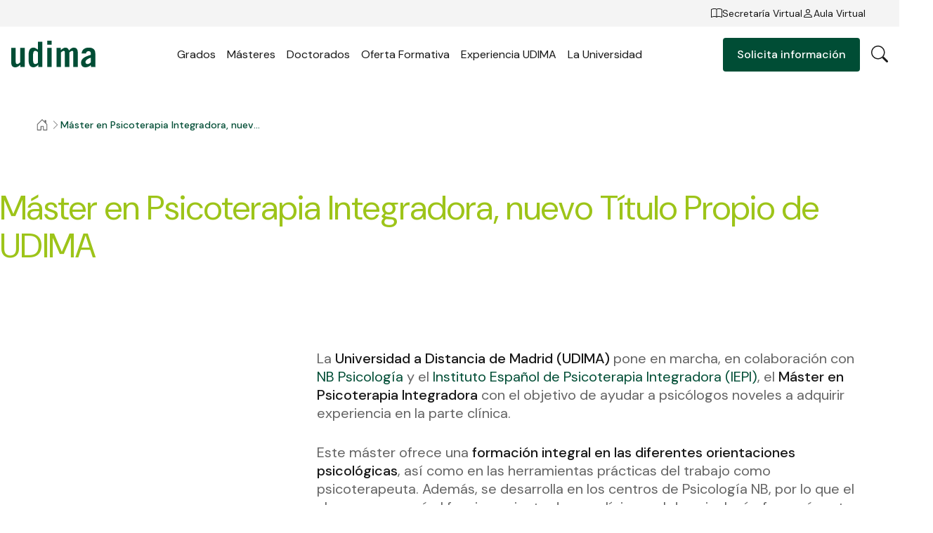

--- FILE ---
content_type: text/css; charset=UTF-8
request_url: https://www.udima.es/_nuxt/entry.C6nBc11O.css
body_size: 5472
content:
.c-icon[data-v-691c48fc]{display:inline-block;font-size:2.4rem;text-align:center}.c-icon.no-stroke>.c-icon__src[data-v-691c48fc]{stroke:none}.c-icon.no-fill>.c-icon__src[data-v-691c48fc]{fill:none}.c-icon>.c-icon__src[data-v-691c48fc]{color:currentColor;font-size:1em;height:1em;margin:auto;width:1em;stroke:currentColor;fill:currentColor;display:block}.c-icon>.c-icon__src use svg[data-v-691c48fc]{background-color:red}.c-icon>.c-icon__src use svg[data-v-691c48fc] :first-child{opacity:0}.form-input[data-v-a2b05d92]{position:relative;z-index:0}.form-input input[data-v-a2b05d92]{background:var(--color-white-500);border:1px solid var(--color-black-50);border-radius:var(--border-radius);color:var(--color-black-500);font-size:1.4rem;height:4.4rem;line-height:2rem;padding:1.5rem 1.6rem 0;transition:all .2s ease-in-out;width:100%}.form-input input[data-v-a2b05d92]:-webkit-autofill{background-color:transparent!important;box-shadow:inset 0 0 0 1000px #fff!important;color:inherit!important}@media (max-width:820px){.form-input input[data-v-a2b05d92]{padding-right:4.8rem}}.form-input label[data-v-a2b05d92]{color:var(--color-black-300);font-size:1.4rem;left:1.6rem;line-height:2rem;pointer-events:none;position:absolute;top:1.2rem;transition:all .2s ease-in-out}.form-input__reset[data-v-a2b05d92]{display:none;position:absolute;right:1.6rem;top:50%;transform:translateY(-50%)}.form-input__reset .c-icon[data-v-a2b05d92]{color:var(--color-black-100);font-size:1.6rem}@media (max-width:820px){.form-input__reset[data-v-a2b05d92]{display:block}}.form-input.has-value label[data-v-a2b05d92],.form-input.is-focused label[data-v-a2b05d92]{font-size:1.2rem;line-height:1.8rem;top:.4rem}.form-input.is-focused input[data-v-a2b05d92]{border-color:var(--color-black-100)}.form-group[data-v-c7f45ba5]{margin-bottom:1.2rem}.form-group[data-v-c7f45ba5]:last-child{margin-bottom:0}:root{--vs-colors--lightest:rgba(60,60,60,.26);--vs-colors--light:rgba(60,60,60,.5);--vs-colors--dark:#333;--vs-colors--darkest:rgba(0,0,0,.15);--vs-search-input-color:inherit;--vs-search-input-placeholder-color:inherit;--vs-font-size:1rem;--vs-line-height:1.4;--vs-state-disabled-bg:#f8f8f8;--vs-state-disabled-color:var(--vs-colors--light);--vs-state-disabled-controls-color:var(--vs-colors--light);--vs-state-disabled-cursor:not-allowed;--vs-border-color:var(--vs-colors--lightest);--vs-border-width:1px;--vs-border-style:solid;--vs-border-radius:4px;--vs-actions-padding:4px 6px 0 3px;--vs-controls-color:var(--vs-colors--light);--vs-controls-size:1;--vs-controls--deselect-text-shadow:0 1px 0 #fff;--vs-selected-bg:#f0f0f0;--vs-selected-color:var(--vs-colors--dark);--vs-selected-border-color:var(--vs-border-color);--vs-selected-border-style:var(--vs-border-style);--vs-selected-border-width:var(--vs-border-width);--vs-dropdown-bg:#fff;--vs-dropdown-color:inherit;--vs-dropdown-z-index:1000;--vs-dropdown-min-width:160px;--vs-dropdown-max-height:350px;--vs-dropdown-box-shadow:0px 3px 6px 0px var(--vs-colors--darkest);--vs-dropdown-option-bg:#000;--vs-dropdown-option-color:var(--vs-dropdown-color);--vs-dropdown-option-padding:3px 20px;--vs-dropdown-option--active-bg:#5897fb;--vs-dropdown-option--active-color:#fff;--vs-dropdown-option--deselect-bg:#fb5858;--vs-dropdown-option--deselect-color:#fff;--vs-transition-timing-function:cubic-bezier(1,-.115,.975,.855)}.v-select{font-family:inherit;position:relative}.v-select,.v-select *{box-sizing:border-box}:root{--vs-transition-timing-function:cubic-bezier(1,.5,.8,1);--vs-transition-duration:.15s}@keyframes vSelectSpinner{0%{transform:rotate(0)}to{transform:rotate(1turn)}}.vs__fade-enter-active,.vs__fade-leave-active{pointer-events:none;transition:opacity var(--vs-transition-duration) var(--vs-transition-timing-function)}.vs__fade-enter,.vs__fade-leave-to{opacity:0}:root{--vs-disabled-bg:var(--vs-state-disabled-bg);--vs-disabled-color:var(--vs-state-disabled-color);--vs-disabled-cursor:var(--vs-state-disabled-cursor)}.vs--disabled .vs__clear,.vs--disabled .vs__dropdown-toggle,.vs--disabled .vs__open-indicator,.vs--disabled .vs__search,.vs--disabled .vs__selected{background-color:var(--vs-disabled-bg);cursor:var(--vs-disabled-cursor)}.v-select[dir=rtl] .vs__actions{padding:0 3px 0 6px}.v-select[dir=rtl] .vs__clear{margin-left:6px;margin-right:0}.v-select[dir=rtl] .vs__deselect{margin-left:0;margin-right:2px}.v-select[dir=rtl] .vs__dropdown-menu{text-align:right}.vs__dropdown-toggle{-webkit-appearance:none;-moz-appearance:none;appearance:none;background:none;border:var(--vs-border-width) var(--vs-border-style) var(--vs-border-color);border-radius:var(--vs-border-radius);display:flex;padding:0 0 4px;white-space:normal}.vs__selected-options{display:flex;flex-basis:100%;flex-grow:1;flex-wrap:wrap;padding:0 2px;position:relative}.vs__actions{align-items:center;display:flex;padding:var(--vs-actions-padding)}.vs--searchable .vs__dropdown-toggle{cursor:text}.vs--unsearchable .vs__dropdown-toggle{cursor:pointer}.vs--open .vs__dropdown-toggle{border-bottom-color:transparent;border-bottom-left-radius:0;border-bottom-right-radius:0}.vs__open-indicator{fill:var(--vs-controls-color);transform:scale(var(--vs-controls-size));transition:transform var(--vs-transition-duration) var(--vs-transition-timing-function);transition-timing-function:var(--vs-transition-timing-function)}.vs--open .vs__open-indicator{transform:rotate(180deg) scale(var(--vs-controls-size))}.vs--loading .vs__open-indicator{opacity:0}.vs__clear{fill:var(--vs-controls-color);background-color:transparent;border:0;cursor:pointer;margin-right:8px;padding:0}.vs__dropdown-menu{background:var(--vs-dropdown-bg);border:var(--vs-border-width) var(--vs-border-style) var(--vs-border-color);border-radius:0 0 var(--vs-border-radius) var(--vs-border-radius);border-top-style:none;box-shadow:var(--vs-dropdown-box-shadow);box-sizing:border-box;color:var(--vs-dropdown-color);display:block;left:0;list-style:none;margin:0;max-height:var(--vs-dropdown-max-height);min-width:var(--vs-dropdown-min-width);overflow-y:auto;padding:5px 0;position:absolute;text-align:left;top:calc(100% - var(--vs-border-width));width:100%;z-index:var(--vs-dropdown-z-index)}.vs__no-options{text-align:center}.vs__dropdown-option{clear:both;color:var(--vs-dropdown-option-color);cursor:pointer;display:block;line-height:1.42857143;padding:var(--vs-dropdown-option-padding);white-space:nowrap}.vs__dropdown-option--highlight{background:var(--vs-dropdown-option--active-bg);color:var(--vs-dropdown-option--active-color)}.vs__dropdown-option--deselect{background:var(--vs-dropdown-option--deselect-bg);color:var(--vs-dropdown-option--deselect-color)}.vs__dropdown-option--disabled{background:var(--vs-state-disabled-bg);color:var(--vs-state-disabled-color);cursor:var(--vs-state-disabled-cursor)}.vs__selected{align-items:center;background-color:var(--vs-selected-bg);border:var(--vs-selected-border-width) var(--vs-selected-border-style) var(--vs-selected-border-color);border-radius:var(--vs-border-radius);color:var(--vs-selected-color);display:flex;line-height:var(--vs-line-height);margin:4px 2px 0;padding:0 .25em;z-index:0}.vs__deselect{-webkit-appearance:none;-moz-appearance:none;appearance:none;background:none;border:0;cursor:pointer;display:inline-flex;margin-left:4px;padding:0;fill:var(--vs-controls-color);text-shadow:var(--vs-controls--deselect-text-shadow)}.vs--single .vs__selected{background-color:transparent;border-color:transparent}.vs--single.vs--loading .vs__selected,.vs--single.vs--open .vs__selected{opacity:.4;position:absolute}.vs--single.vs--searching .vs__selected{display:none}.vs__search::-webkit-search-cancel-button{display:none}.vs__search::-ms-clear,.vs__search::-webkit-search-decoration,.vs__search::-webkit-search-results-button,.vs__search::-webkit-search-results-decoration{display:none}.vs__search,.vs__search:focus{-webkit-appearance:none;-moz-appearance:none;appearance:none;background:none;border:1px solid transparent;border-left:none;box-shadow:none;color:var(--vs-search-input-color);flex-grow:1;font-size:var(--vs-font-size);line-height:var(--vs-line-height);margin:4px 0 0;max-width:100%;outline:none;padding:0 7px;width:0;z-index:1}.vs__search::-moz-placeholder{color:var(--vs-search-input-placeholder-color)}.vs__search::placeholder{color:var(--vs-search-input-placeholder-color)}.vs--unsearchable .vs__search{opacity:1}.vs--unsearchable:not(.vs--disabled) .vs__search{cursor:pointer}.vs--single.vs--searching:not(.vs--open):not(.vs--loading) .vs__search{opacity:.2}.vs__spinner{align-self:center;animation:vSelectSpinner 1.1s linear infinite;border:.9em solid hsla(0,0%,39%,.1);border-left-color:#3c3c3c73;font-size:5px;opacity:0;overflow:hidden;text-indent:-9999em;transform:translateZ(0) scale(var(--vs-controls--spinner-size,var(--vs-controls-size)));transition:opacity .1s}.vs__spinner,.vs__spinner:after{border-radius:50%;height:5em;transform:scale(var(--vs-controls--spinner-size,var(--vs-controls-size)));width:5em}.vs--loading .vs__spinner{opacity:1}.form-select[data-v-62969199]{position:relative}.form-select[data-v-62969199] .v-select .vs__dropdown-toggle{background:var(--color-white-500);border:1px solid var(--color-black-50);border-radius:var(--border-radius);padding:0}.form-select[data-v-62969199] .v-select .vs__dropdown-toggle .vs__selected-options{flex-wrap:nowrap;padding:0}.form-select[data-v-62969199] .v-select .vs__dropdown-toggle .vs__selected-options .vs__search{border:none;color:var(--color-black-500);font-size:1.4rem;height:4.4rem;line-height:2rem;margin:0;padding:0 .8rem 0 1.6rem;transition:all .2s ease-in-out}.form-select[data-v-62969199] .v-select .vs__dropdown-toggle .vs__selected-options .vs__search::-moz-placeholder{color:var(--color-black-300)}.form-select[data-v-62969199] .v-select .vs__dropdown-toggle .vs__selected-options .vs__search::placeholder{color:var(--color-black-300)}.form-select[data-v-62969199] .v-select .vs__dropdown-toggle .vs__selected-options .vs__selected{font-size:1.4rem;line-height:2rem;margin:0;padding:0 1.6rem}.form-select[data-v-62969199] .v-select .vs__dropdown-toggle .vs__actions{background:url("data:image/svg+xml;charset=utf-8,%3Csvg xmlns='http://www.w3.org/2000/svg' width='16' height='16' fill='none' viewBox='0 0 16 16'%3E%3Cpath fill='%23181818' fill-rule='evenodd' d='M1.646 4.646a.5.5 0 0 1 .708 0L8 10.293l5.646-5.647a.5.5 0 0 1 .708.708l-6 6a.5.5 0 0 1-.708 0l-6-6a.5.5 0 0 1 0-.708' clip-rule='evenodd'/%3E%3C/svg%3E") no-repeat 50%/1.6rem 1.6rem;display:block;height:1.6rem;height:4.4rem;margin-right:1.6rem;transform-origin:center;transition:transform .2s ease-in-out;width:1.6rem}.form-select[data-v-62969199] .v-select .vs__dropdown-toggle .vs__actions .vs__clear,.form-select[data-v-62969199] .v-select .vs__dropdown-toggle .vs__actions .vs__open-indicator{display:none}.form-select[data-v-62969199] .v-select .vs__dropdown-menu{background:var(--color-white-500);border:none;border-radius:var(--border-radius);box-shadow:0 .3rem 1.1rem #14141414;max-height:19rem;overflow-y:auto;padding:.8rem;top:calc(100% + .8rem)}.form-select[data-v-62969199] .v-select .vs__dropdown-menu .vs__dropdown-option{border-radius:var(--border-radius);color:var(--color-black-500);font-size:1.4rem;line-height:2rem;padding:1rem 1.6rem;transition:background .2s ease-in-out;white-space:normal}.form-select[data-v-62969199] .v-select .vs__dropdown-menu .vs__dropdown-option--highlight,.form-select[data-v-62969199] .v-select .vs__dropdown-menu .vs__dropdown-option--selected{background:var(--color-accent-50)}.form-select[data-v-62969199] .v-select.vs--unsearchable .vs__dropdown-toggle .vs__selected{height:4.4rem;left:0;position:absolute;top:0;width:100%}.form-select[data-v-62969199] .v-select.vs--searchable.vs--open .vs__dropdown-toggle .vs__selected{display:none}.form-select[data-v-62969199] .v-select.vs--open .vs__dropdown-toggle .vs__actions{transform:rotate(180deg)}.form-select.is-open[data-v-62969199]{z-index:5}.form-error[data-v-b45718b5]{color:var(--color-status-error);font-size:1.2rem;line-height:1.8rem;padding-left:1.6rem;padding-top:.4rem}.button[data-v-1b3a9994]{align-items:center;border-radius:var(--border-radius);cursor:pointer;display:inline-flex;font-weight:500;gap:1rem;justify-content:center;padding:1.3rem 2rem;text-align:center;transition:color .2s ease-in-out,background .2s ease-in-out,box-shadow .2s ease-in-out}.button__icon[data-v-1b3a9994]{font-size:1.6rem}.button__arrow[data-v-1b3a9994]{transform-origin:center}.button--block[data-v-1b3a9994]{display:flex;width:100%}.button--arrow-left .button__arrow[data-v-1b3a9994]{transform:rotate(180deg)}.button--arrow-right[data-v-1b3a9994],.button--icon-right[data-v-1b3a9994]{flex-direction:row-reverse}.button--l span[data-v-1b3a9994]:not(.c-icon){font-size:1.6rem;font-weight:500;line-height:2.2rem}@media (max-width:820px){.button--l span[data-v-1b3a9994]:not(.c-icon){font-size:1.4rem;line-height:2rem}}.button--m span[data-v-1b3a9994]:not(.c-icon){font-size:1.4rem;line-height:2rem}@media (max-width:820px){.button--m span[data-v-1b3a9994]:not(.c-icon){font-size:1.2rem;line-height:1.8rem}}.button--primary[data-v-1b3a9994]{background:var(--color-primary-500);color:var(--color-white-500)}.button--primary[data-v-1b3a9994]:hover{background:var(--color-primary-700)}.button--primary.is-disabled[data-v-1b3a9994]{background:var(--color-primary-200)}.button--secondary[data-v-1b3a9994]{box-shadow:0 0 0 .1rem var(--color-primary-500);color:var(--color-primary-500)}.button--secondary[data-v-1b3a9994]:hover{background:var(--color-primary-500);color:var(--color-white-500)}.button--secondary.is-disabled[data-v-1b3a9994]{box-shadow:0 0 0 .1rem var(--color-primary-200);color:var(--color-primary-200)}.button--secondary-background[data-v-1b3a9994]{box-shadow:0 0 0 .1rem var(--color-white-500);color:var(--color-white-500)}.button--secondary-background[data-v-1b3a9994]:hover{background:transparent;color:var(--color-black-500)}.button--secondary-background.is-disabled[data-v-1b3a9994]{box-shadow:0 0 0 .1rem var(--color-black-200);color:var(--color-black-200)}.button--tertiary[data-v-1b3a9994]{background:transparent;color:var(--color-primary-500);padding:0}.button--tertiary.button--only-icon span[data-v-1b3a9994]:not(.c-icon){display:none}.button--tertiary[data-v-1b3a9994]:hover{color:var(--color-primary-700)}.button--tertiary.is-disabled[data-v-1b3a9994]{color:var(--color-primary-200)}.button--tertiary-background[data-v-1b3a9994]{background:transparent;color:var(--color-white-500);padding:0}.button--tertiary-background.button--only-icon span[data-v-1b3a9994]:not(.c-icon){display:none}.button--tertiary-background[data-v-1b3a9994]:hover{color:var(--color-primary-700)}.button--tertiary-background.is-disabled[data-v-1b3a9994]{color:var(--color-black-200)}.button--tertiary-background.show-arrow-hover .button__arrow[data-v-1b3a9994],.button--tertiary.show-arrow-hover .button__arrow[data-v-1b3a9994]{opacity:0;transform:translate(-70%);transition:opacity .2s ease-in-out,transform .2s ease-in-out}.button--tertiary-background.show-arrow-hover:hover .button__arrow[data-v-1b3a9994],.button--tertiary.show-arrow-hover:hover .button__arrow[data-v-1b3a9994]{opacity:1;transform:translate(0)}.button.is-disabled[data-v-1b3a9994]{pointer-events:none}.form-textarea[data-v-601828af]{position:relative;z-index:0}.form-textarea__reset[data-v-601828af]{display:none;position:absolute;right:1.6rem;top:1.6rem}.form-textarea__reset .c-icon[data-v-601828af]{color:var(--color-black-100);font-size:1.6rem}@media (max-width:820px){.form-textarea__reset[data-v-601828af]{display:block}}.form-textarea textarea[data-v-601828af]{border:1px solid var(--color-black-50);color:var(--color-black-500);padding:2.2rem 1.4rem 0;resize:none;width:100%}.form-textarea label[data-v-601828af],.form-textarea textarea[data-v-601828af]{background:var(--color-white-500);border-radius:var(--border-radius);font-size:1.4rem;line-height:2rem;transition:all .2s ease-in-out}.form-textarea label[data-v-601828af]{color:var(--color-black-300);left:.1rem;padding:1.2rem 1.6rem .4rem;pointer-events:none;position:absolute;top:.1rem}.form-textarea.has-value label[data-v-601828af],.form-textarea.is-focused label[data-v-601828af]{font-size:1.2rem;line-height:1.8rem;padding-top:.4rem}.form-textarea.is-focused textarea[data-v-601828af]{border-color:var(--color-black-100)}.form-checkbox[data-v-d1ed522f]{position:relative;z-index:1}.form-checkbox label[data-v-d1ed522f]{display:flex;font-size:1.4rem;gap:.8rem;line-height:2rem}.form-checkbox label>div[data-v-d1ed522f]{align-items:center;background-color:var(--color-white-500);border:1px solid var(--color-black-200);border-radius:.2rem;display:flex;height:2rem;justify-content:center;transition:all .3s ease;width:2rem}.form-checkbox label>div svg[data-v-d1ed522f]{color:var(--color-white-500);height:1.6rem;width:1.6rem}.form-checkbox label>div.is-checked[data-v-d1ed522f]{background-color:var(--color-accent-500);border-color:var(--color-accent-500)}.form-checkbox label span[data-v-d1ed522f]{color:var(--color-black-500);flex:1}.form-checkbox label span[data-v-d1ed522f] a{color:var(--color-primary-500);font-weight:500}.form-checkbox input[data-v-d1ed522f]{left:0;opacity:0;position:absolute;top:0;visibility:hidden}.info-form-status[data-v-c38c8523]{left:-4.8rem;pointer-events:all;position:relative;top:-10rem;width:calc(100% + 9.6rem)}@media (max-width:820px){.info-form-status[data-v-c38c8523]{left:-1.6rem;top:-6rem;width:calc(100% + 3.2rem)}}.info-form-status__top[data-v-c38c8523]{align-items:flex-end;aspect-ratio:594/303;color:var(--color-white-500);display:flex;justify-content:center;padding-bottom:10%}.info-form-status__top>svg[data-v-c38c8523]{height:auto;width:8rem}@media (max-width:820px){.info-form-status__top>svg[data-v-c38c8523]{width:6.4rem}}.info-form-status__top .info-form-status__close[data-v-c38c8523]{align-items:center;background:#fff3;border:1px solid rgba(var(--color-grey-100-rgb),.2);border-radius:100%;cursor:pointer;display:flex;height:5rem;justify-content:center;position:absolute;right:4.8rem;top:4.8rem;width:5rem}@media (max-width:820px){.info-form-status__top .info-form-status__close[data-v-c38c8523]{height:4rem;right:1.6rem;top:1.6rem;width:4rem}}.info-form-status__top .info-form-status__close[data-v-c38c8523] .c-icon{color:var(--color-white-500);font-size:4rem}@media (max-width:820px){.info-form-status__top .info-form-status__close[data-v-c38c8523] .c-icon{font-size:2.4rem}}.info-form-status__content[data-v-c38c8523]{padding:12rem 4.8rem 4.8rem;text-align:center}@media (max-width:820px){.info-form-status__content[data-v-c38c8523]{padding:8.8rem 2.4rem 2.4rem}}.info-form-status__content .info-form-status__title[data-v-c38c8523]{color:var(--color-primary-500);font-size:3.2rem;line-height:3.8rem;margin-bottom:4.8rem;padding:0 3.2rem}@media (max-width:820px){.info-form-status__content .info-form-status__title[data-v-c38c8523]{font-size:2.4rem;line-height:3rem;margin-bottom:3.2rem;padding:0}}.info-form-status__content .info-form-status__title strong[data-v-c38c8523]{color:var(--color-accent-500)}.info-form-status__content .info-form-status__description[data-v-c38c8523]{color:var(--color-black-300);font-size:1.8rem;font-weight:300;line-height:2.4rem;padding:3.2rem}@media (max-width:820px){.info-form-status__content .info-form-status__description[data-v-c38c8523]{font-size:1.4rem;line-height:2rem;padding:1.6rem 3.2rem}}.info-form-status__content .info-form-status__description p a[data-v-c38c8523]{color:var(--color-primary-500)}.info-form-status__content .info-form-status__description .info-form-status__button[data-v-c38c8523]{margin-top:6.4rem}@media (max-width:820px){.info-form-status__content .info-form-status__description .info-form-status__button[data-v-c38c8523]{margin-top:2.4rem}}.info-form-status--sent .info-form-status__top[data-v-c38c8523]{background:var(--color-accent-300)}.info-form-status--error .info-form-status__top[data-v-c38c8523]{background:var(--color-primary-500)}.info-form[data-v-e74c7bee]{pointer-events:none;position:relative;z-index:10}.info-form__content[data-v-e74c7bee]{margin:0 auto;max-width:48rem}.info-form__content .info-form__title[data-v-e74c7bee]{color:var(--color-black-500);font-size:4.8rem;font-weight:300;line-height:5.4rem;margin-bottom:3.2rem}@media (max-width:820px){.info-form__content .info-form__title[data-v-e74c7bee]{font-size:3.2rem;line-height:3.8rem;margin-bottom:1.6rem}}.info-form__content .info-form-step[data-v-e74c7bee]{pointer-events:all;width:100%}.info-form__content .info-form-step__subtitle[data-v-e74c7bee]{color:var(--color-black-300);font-size:1.8rem;line-height:2.4rem;margin-bottom:3.2rem}@media (max-width:820px){.info-form__content .info-form-step__subtitle[data-v-e74c7bee]{font-size:1.4rem;line-height:2rem;margin-bottom:2.4rem}}.info-form__content .info-form-step__buttons[data-v-e74c7bee]{display:flex;gap:.8rem}.info-form__content .info-form-step__button[data-v-e74c7bee]{flex:1}.info-form__content .info-form-step .info-form__surname-wrapper[data-v-e74c7bee]{display:flex;gap:.8rem}.info-form__content .info-form-step .info-form__surname-wrapper[data-v-e74c7bee]>*{flex:1;z-index:5}.info-form__content .info-form-step .info-form__phone-wrapper[data-v-e74c7bee]{display:flex;gap:.8rem}.info-form__content .info-form-step .info-form__phone-wrapper .info-form__phone-prefix[data-v-e74c7bee]{min-width:10rem;position:relative;width:30%;z-index:4}@media (max-width:820px){.info-form__content .info-form-step .info-form__phone-wrapper .info-form__phone-prefix[data-v-e74c7bee]{z-index:3}}.info-form__content .info-form-step .info-form__phone-wrapper .info-form__phone-phone[data-v-e74c7bee]{flex:1}.info-form__content .info-form-step .info-form__policy[data-v-e74c7bee]{margin-bottom:2.4rem;padding-top:.4rem}.info-form__content .info-form-step--1 .info-form-step__buttons[data-v-e74c7bee]{padding-top:1.6rem}.is-hidden[data-v-e74c7bee]{opacity:0}.product-form__content[data-v-e1cdd09c]{margin:0 auto;max-width:48rem}.product-form__content .product-form__title[data-v-e1cdd09c]{color:var(--color-black-500);font-size:3.2rem;line-height:3.8rem;margin-bottom:1.6rem}.product-form__content .product-form__title p[data-v-e1cdd09c]{color:var(--color-black-500);font-size:2rem}.product-form__content form[data-v-e1cdd09c]{width:100%}.product-form__content form .product-form__speciality-wrapper[data-v-e1cdd09c]{position:relative;z-index:7}.product-form__content form .product-form__last-course-wrapper[data-v-e1cdd09c]{position:relative;z-index:6}.product-form__content form .product-form__country-wrapper[data-v-e1cdd09c],.product-form__content form .product-form__surname-wrapper[data-v-e1cdd09c]{display:flex;gap:.8rem}.product-form__content form .product-form__country-wrapper[data-v-e1cdd09c]>*,.product-form__content form .product-form__surname-wrapper[data-v-e1cdd09c]>*{flex:1;z-index:5}@media (max-width:820px){.product-form__content form .product-form__country-wrapper[data-v-e1cdd09c]{flex-direction:column;gap:0;margin-bottom:1.6rem}.product-form__content form .product-form__country-wrapper[data-v-e1cdd09c]>:nth-child(2){z-index:4}}.product-form__content form .product-form__phone-wrapper[data-v-e1cdd09c]{display:flex;gap:.8rem}.product-form__content form .product-form__phone-wrapper .product-form__phone-prefix[data-v-e1cdd09c]{min-width:10rem;position:relative;width:30%;z-index:4}@media (max-width:820px){.product-form__content form .product-form__phone-wrapper .product-form__phone-prefix[data-v-e1cdd09c]{z-index:3}}.product-form__content form .product-form__phone-wrapper .product-form__phone-phone[data-v-e1cdd09c]{flex:1}.product-form__content form .product-form__policy[data-v-e1cdd09c]{margin-bottom:2.4rem;padding-top:.4rem}.info-form[data-v-452ef677]{pointer-events:none;position:relative;z-index:10}.info-form__content[data-v-452ef677]{margin:0 auto;max-width:48rem}.info-form__content .info-form__title[data-v-452ef677]{color:var(--color-black-500);font-size:4.8rem;font-weight:300;line-height:5.4rem;margin-bottom:3.2rem}@media (max-width:820px){.info-form__content .info-form__title[data-v-452ef677]{font-size:3.2rem;line-height:3.8rem;margin-bottom:1.6rem}}.info-form__content .info-form-step[data-v-452ef677]{pointer-events:all;width:100%}.info-form__content .info-form-step__subtitle[data-v-452ef677]{color:var(--color-black-300);font-size:1.8rem;line-height:2.4rem;margin-bottom:3.2rem}@media (max-width:820px){.info-form__content .info-form-step__subtitle[data-v-452ef677]{font-size:1.4rem;line-height:2rem;margin-bottom:2.4rem}}.info-form__content .info-form-step__buttons[data-v-452ef677]{display:flex;gap:.8rem}.info-form__content .info-form-step__button[data-v-452ef677]{flex:1}.info-form__content .info-form-step .info-form__surname-wrapper[data-v-452ef677]{display:flex;gap:.8rem}.info-form__content .info-form-step .info-form__surname-wrapper[data-v-452ef677]>*{flex:1;z-index:5}.info-form__content .info-form-step .info-form__phone-wrapper[data-v-452ef677]{display:flex;gap:.8rem}.info-form__content .info-form-step .info-form__phone-wrapper .info-form__phone-prefix[data-v-452ef677]{min-width:10rem;position:relative;width:30%;z-index:4}@media (max-width:820px){.info-form__content .info-form-step .info-form__phone-wrapper .info-form__phone-prefix[data-v-452ef677]{z-index:3}}.info-form__content .info-form-step .info-form__phone-wrapper .info-form__phone-phone[data-v-452ef677]{flex:1}.info-form__content .info-form-step .info-form__policy[data-v-452ef677]{margin-bottom:2.4rem;padding-top:.4rem}.info-form__content .info-form-step--1 .info-form-step__buttons[data-v-452ef677]{padding-top:1.6rem}:root{--color-primary-0:#edf1f0;--color-primary-50:230,237,235;--color-primary-100:#b0c8c0;--color-primary-200:#8aada2;--color-primary-300:#548878;--color-primary-400:#33715d;--color-primary-500:#004d35;--color-primary-600:#004630;--color-primary-700:#003726;--color-primary-800:#002a1d;--color-primary-900:#002016;--color-accent-50:#f5f9e8;--color-accent-100:#e1edb8;--color-accent-200:#d2e495;--color-accent-300:#bdd765;--color-accent-400:#b1d047;--color-accent-500:#9dc419;--color-accent-600:#8fb217;--color-accent-700:#6f8b12;--color-accent-800:#566c0e;--color-accent-900:#42520b;--color-grey-50:#fbfbfb;--color-grey-100:#f4f4f4;--color-grey-100-rgb:244,244,244;--color-grey-200:#eee;--color-grey-300:#e6e6e6;--color-grey-400:#e1e1e1;--color-grey-500:#dadada;--color-grey-600:#c6c6c6;--color-grey-700:#9b9b9b;--color-grey-800:#787878;--color-grey-900:#5c5c5c;--color-black-50:#e8e8e8;--color-black-100:#b7b7b7;--color-black-200:#959595;--color-black-300:#646464;--color-black-400:#464646;--color-black-500:#181818;--color-black-600:#161616;--color-black-700:#111;--color-black-800:#0d0d0d;--color-black-900:#0a0a0a;--color-white-500:#fff;--color-white-500-95:hsla(0,0%,100%,.95);--color-white-700:#b5b5b5;--color-white-800:#8c8c8c;--color-status-info:#243cb5;--color-status-warning:#de8431;--color-status-error:#bc2626;--color-status-success:var(--color-primary-400);--container-max-width:134rem;--page-margin-l:4.8rem;--page-margin-m:4.8rem;--page-margin-s:1.6rem;--gutter-l:2.4rem;--gutter-s:1.6rem;--padding-l:12rem;--padding-m:8rem;--padding-s:4rem;--border-radius:.4rem;--header-height-l:8rem;--header-height-m:8rem;--header-height-s:6.5rem;--header-top-height:3.8rem;--tab-bar-height:4.5rem;--overlay-gradient:linear-gradient(180deg,transparent,rgba(0,0,0,.2))}article,aside,audio,command,datagrid,details,dialog,embed,figcaption,figure,footer,header,hgroup,menu,nav,section,summary,video,wbr{display:block}bdi,figcaption,keygen,mark,meter,progress,rp,rt,ruby,time{display:inline}acronym,applet,big,center,dir,font,frame,frameset,noframes,s,strike,tt,u,xmp{display:none}a,abbr,area,article,aside,audio,b,bdo,blockquote,body,button,canvas,caption,cite,code,col,colgroup,command,datalist,dd,del,details,dfn,dialog,div,dl,dt,em,embed,fieldset,figure,form,h1,h2,h3,h4,h5,h6,head,header,hgroup,hr,html,i,iframe,img,input,ins,kbd,keygen,label,legend,li,map,mark,menu,meter,nav,noscript,object,ol,optgroup,option,output,p,param,pre,progress,q,rp,rt,ruby,samp,section,select,small,span,strong,sub,sup,table,tbody,td,textarea,tfoot,th,thead,time,tr,ul,var,video{background:transparent;border:0;color:inherit;font-size:100%;font:inherit;margin:0;outline:none;padding:0;text-decoration:none;vertical-align:baseline;z-index:1}body{line-height:1}ol,ul{list-style:none}blockquote,q{quotes:none}blockquote:after,blockquote:before,q:after,q:before{content:"";content:none}table{border-collapse:collapse;border-spacing:0}::-webkit-media-controls-panel,::-webkit-media-controls-play-button{-webkit-appearance:none;display:none!important}::-webkit-media-controls-start-playback-button{-webkit-appearance:none;display:none!important}:root{--font-primary:"DM Sans",Arial,sans-serif;-webkit-font-smoothing:antialiased;-moz-osx-font-smoothing:grayscale;-webkit-text-size-adjust:100%;-moz-text-size-adjust:100%;text-size-adjust:100%;text-rendering:optimizeLegibility}p em,p i{font-style:italic}p a{color:var(--color-red-50)}p a:hover{text-decoration:underline}*,:after,:before{box-sizing:inherit;outline:none}:root{color-scheme:light}html{box-sizing:border-box;color:var(--color-neutral-100);font-family:var(--font-primary);font-size:62.5%;font-weight:400;line-height:1;overflow-x:hidden;-webkit-font-smoothing:antialiased;-moz-osx-font-smoothing:grayscale;color:var(--color-black-500)}html.no-scroll{overflow:hidden}html,html body{background:var(--color-neutral-0)}html *{-webkit-tap-highlight-color:transparent}.fade-enter-active,.fade-leave-active{transition:opacity .4s ease-in-out}.fade-enter-from,.fade-leave-to{opacity:0}.fade-group-enter-active,.fade-group-leave-active{transition:opacity .6s ease-in-out}.fade-group-enter-from,.fade-group-leave-to{opacity:0}.fade-group-leave-active{position:absolute}.container[data-v-cc836c7b]{margin:0 auto;max-width:var(--container-max-width);position:relative;width:100%}.container--fluid[data-v-cc836c7b]{max-width:none}.wrapper[data-v-40844266]{padding-left:var(--page-margin-l);padding-right:var(--page-margin-l);width:100%}@media (max-width:820px){.wrapper[data-v-40844266]{padding-left:var(--page-margin-m);padding-right:var(--page-margin-m)}}@media (max-width:640px){.wrapper[data-v-40844266]{padding-left:var(--page-margin-s);padding-right:var(--page-margin-s)}}.error{overflow:hidden;padding:24rem 0;position:relative}@media (max-width:640px){.error{padding:12rem 0}}.error__container{position:relative}.error__container .error__title{color:var(--color-primary-500);font-size:6.4rem;line-height:7rem;margin-bottom:2.4rem}@media (max-width:640px){.error__container .error__title{font-size:4rem;line-height:4.6rem}}.error__container .error__title strong{color:var(--color-accent-500)}.error__container .error__text{color:var(--color-black-300);font-size:2rem;line-height:2.6rem;margin-bottom:4rem}@media (max-width:640px){.error__container .error__text{font-size:1.8rem;line-height:2.4rem}}.error__bg{display:block;height:115%;max-width:900px;position:absolute;right:0;top:50%;transform:translateY(-50%);width:auto}@media (max-width:820px){.error__bg{height:auto;right:-15%;top:0;transform:translateY(0);width:100%}}


--- FILE ---
content_type: text/css; charset=UTF-8
request_url: https://www.udima.es/_nuxt/ProductDetails.DuRzvu1v.css
body_size: -100
content:
.header-course[data-v-76c918e1]{align-items:center;background:var(--color-white-500);display:flex;height:var(--header-height-l);left:0;position:fixed;top:0;transform:translateY(-100%);transition:transform .6s ease-in-out;width:100%;z-index:101}@media (max-width:1156px){.header-course[data-v-76c918e1]{height:var(--header-height-m)}}@media (max-width:820px){.header-course[data-v-76c918e1]{bottom:0;height:auto;padding:1.2rem 0;top:auto;transform:translateY(100%)}}.header-course__container[data-v-76c918e1]{align-items:center;display:flex;justify-content:space-between;padding-right:4.8rem}@media (max-width:820px){.header-course__container[data-v-76c918e1]{justify-content:center;padding-right:0}}.header-course__container .header-course__title[data-v-76c918e1]{color:var(--color-primary-500);font-size:3.2rem;line-height:3.8rem;overflow:hidden;-webkit-line-clamp:1;-webkit-box-orient:vertical;display:-webkit-box;padding-right:40px}@media (max-width:820px){.header-course__container .header-course__title[data-v-76c918e1]{display:none}}.header-course__container .header-course__button[data-v-76c918e1]{width:19rem}@media (max-width:820px){.header-course__container .header-course__button[data-v-76c918e1]{width:34.3rem}}@media (max-width:640px){.header-course__container .header-course__button[data-v-76c918e1]{width:100%}}.header-course.is-visible[data-v-76c918e1]{transform:translateY(0)}


--- FILE ---
content_type: text/css; charset=UTF-8
request_url: https://www.udima.es/_nuxt/Breadcrumbs.MB_z6_OJ.css
body_size: -41
content:
.breadcrumbs[data-v-e0037c14]{display:flex;overflow:auto;width:100%;-ms-overflow-style:none;scrollbar-width:none}.breadcrumbs[data-v-e0037c14]::-webkit-scrollbar{display:none}.breadcrumbs__scroll[data-v-e0037c14]{display:flex;flex-wrap:nowrap;padding:4.8rem 0 0}@media (max-width:820px){.breadcrumbs__scroll[data-v-e0037c14]{padding:2.4rem 0 0}}.breadcrumbs__scroll ul[data-v-e0037c14]{align-items:center;display:flex;flex-flow:row wrap;font-size:1.4rem;gap:.4rem;line-height:2rem;padding-right:2.4rem}.breadcrumbs__scroll ul li[data-v-e0037c14]{align-items:center;display:flex;overflow:hidden;-webkit-line-clamp:1;-webkit-box-orient:vertical;display:-webkit-box;max-width:-moz-fit-content;max-width:fit-content;width:60%}@media (max-width:820px){.breadcrumbs__scroll ul li[data-v-e0037c14]{width:75%}}@media (max-width:640px){.breadcrumbs__scroll ul li[data-v-e0037c14]{width:51%}}.breadcrumbs__scroll ul li a[data-v-e0037c14]{align-items:center;color:var(--color-black-300);display:flex;gap:.4rem}.breadcrumbs__scroll ul li a .c-icon[data-v-e0037c14]{color:var(--color-black-300);font-size:1.4rem}.breadcrumbs__scroll ul li a[data-v-e0037c14]:hover{text-decoration:underline}.breadcrumbs__scroll ul li>span[data-v-e0037c14]{color:var(--color-primary-500);display:block;font-weight:500}.breadcrumbs__scroll ul li.breadcrumbs__home .c-icon[data-v-e0037c14],.breadcrumbs__scroll ul li.breadcrumbs__home-next .c-icon[data-v-e0037c14]{color:var(--color-black-300)}.breadcrumbs__scroll ul li.breadcrumbs__home-next .c-icon[data-v-e0037c14]{font-size:1.4rem}.breadcrumbs__scroll ul li.breadcrumbs__home .c-icon[data-v-e0037c14]{font-size:2.4rem}.breadcrumbs[data-v-e0037c14]+section{padding-top:5.6rem}


--- FILE ---
content_type: text/css; charset=UTF-8
request_url: https://www.udima.es/_nuxt/ProductForm.BMYbVNvz.css
body_size: -135
content:
.product-form__content[data-v-e4833cea]{margin:0 auto;max-width:48rem}.product-form__content .product-form__title[data-v-e4833cea]{color:var(--color-black-500);font-size:3.2rem;line-height:3.8rem;margin-bottom:1.6rem}.product-form__content .product-form__title p[data-v-e4833cea]{color:var(--color-black-500);font-size:2rem}.product-form__content form[data-v-e4833cea]{width:100%}.product-form__content form .product-form__speciality-wrapper[data-v-e4833cea]{position:relative;z-index:7}.product-form__content form .product-form__last-course-wrapper[data-v-e4833cea]{position:relative;z-index:6}.product-form__content form .product-form__country-wrapper[data-v-e4833cea],.product-form__content form .product-form__surname-wrapper[data-v-e4833cea]{display:flex;gap:.8rem}.product-form__content form .product-form__country-wrapper[data-v-e4833cea]>*,.product-form__content form .product-form__surname-wrapper[data-v-e4833cea]>*{flex:1;z-index:5}@media (max-width:820px){.product-form__content form .product-form__country-wrapper[data-v-e4833cea]{flex-direction:column;gap:0;margin-bottom:1.6rem}.product-form__content form .product-form__country-wrapper[data-v-e4833cea]>:nth-child(2){z-index:4}}.product-form__content form .product-form__phone-wrapper[data-v-e4833cea]{display:flex;gap:.8rem}.product-form__content form .product-form__phone-wrapper .product-form__phone-prefix[data-v-e4833cea]{min-width:10rem;position:relative;width:30%;z-index:4}@media (max-width:820px){.product-form__content form .product-form__phone-wrapper .product-form__phone-prefix[data-v-e4833cea]{z-index:3}}.product-form__content form .product-form__phone-wrapper .product-form__phone-phone[data-v-e4833cea]{flex:1}.product-form__content form .product-form__policy[data-v-e4833cea]{margin-bottom:2.4rem;padding-top:.4rem}


--- FILE ---
content_type: text/css; charset=UTF-8
request_url: https://www.udima.es/_nuxt/Note.BM6koN__.css
body_size: 300
content:
.note[data-v-8353e49e]{background:var(--color-accent-50);border-radius:var(--border-radius);padding:3.2rem}.note__title[data-v-8353e49e]{color:var(--color-primary-500);font-size:1.6rem;line-height:2.2rem;margin-bottom:1.6rem}@media (max-width:820px){.note__title[data-v-8353e49e]{font-size:1.6rem;line-height:2.2rem}}.note__text[data-v-8353e49e]{color:var(--color-black-300);font-size:1.6rem;font-weight:300;line-height:2.2rem}@media (max-width:820px){.note__text[data-v-8353e49e]{font-size:1.4rem;line-height:2rem}}.note__text[data-v-8353e49e] a{color:var(--color-primary-500)}.note__button[data-v-8353e49e]{margin-top:1.6rem}


--- FILE ---
content_type: text/css; charset=UTF-8
request_url: https://www.udima.es/_nuxt/Grid.BjImj2Of.css
body_size: -225
content:
.grid[data-v-0d617b3e]{display:grid;gap:var(--gutter-l);grid-template-columns:repeat(12,minmax(0,1fr))}@media (max-width:640px){.grid[data-v-0d617b3e]{gap:var(--gutter-s);grid-template-columns:repeat(4,minmax(0,1fr))}}


--- FILE ---
content_type: text/css; charset=UTF-8
request_url: https://www.udima.es/_nuxt/CarouselArrows.D-0hz4Ay.css
body_size: -176
content:
.carousel-arrows[data-v-8a7b0993]{align-items:center;display:flex;gap:1.6rem;justify-content:flex-end}.carousel-arrows__arrow[data-v-8a7b0993]{align-items:center;border-radius:100%;color:var(--color-primary-500);cursor:pointer;display:flex;height:5rem;justify-content:center;transition:color .2s ease-in-out;width:5rem}@media (max-width:820px){.carousel-arrows__arrow[data-v-8a7b0993]{height:4rem;width:4rem}}.carousel-arrows__arrow .c-icon[data-v-8a7b0993]{font-size:4rem}.carousel-arrows__arrow[data-v-8a7b0993]:disabled{color:var(--color-white-700);cursor:default}.carousel-arrows--bg-white .carousel-arrows__arrow[data-v-8a7b0993]{background:var(--color-grey-50);border:1px solid var(--color-grey-100)}.carousel-arrows--bg-grey .carousel-arrows__arrow[data-v-8a7b0993]{background:var(--color-white-500);border:1px solid var(--color-grey-100)}.carousel-arrows--bg-image .carousel-arrows__arrow[data-v-8a7b0993]{background:#fff3;border:1px solid rgba(var(--color-grey-100-rgb),.2);color:var(--color-white-500)}.carousel-arrows--bg-image .carousel-arrows__arrow:disabled .c-icon[data-v-8a7b0993]{opacity:.5}


--- FILE ---
content_type: text/css; charset=UTF-8
request_url: https://www.udima.es/_nuxt/Titular.BBvWSgT1.css
body_size: -177
content:
h1[data-v-9bcca8c0]{color:#9dc419;font-size:4.8rem;font-weight:400;line-height:5.4rem;margin:0 auto;max-width:1340px;padding:80px 48px 0 0}@media (max-width:1024px){h1[data-v-9bcca8c0]{font-size:3.2rem;line-height:3.8rem;padding:56px 16px 0 48px}}


--- FILE ---
content_type: text/css; charset=UTF-8
request_url: https://www.udima.es/_nuxt/Wysiwyg.B6SL81yL.css
body_size: 1119
content:
[data-v-cd1e444d]:root{--color-primary-0:#edf1f0;--color-primary-50:230,237,235;--color-primary-100:#b0c8c0;--color-primary-200:#8aada2;--color-primary-300:#548878;--color-primary-400:#33715d;--color-primary-500:#004d35;--color-primary-600:#004630;--color-primary-700:#003726;--color-primary-800:#002a1d;--color-primary-900:#002016;--color-accent-50:#f5f9e8;--color-accent-100:#e1edb8;--color-accent-200:#d2e495;--color-accent-300:#bdd765;--color-accent-400:#b1d047;--color-accent-500:#9dc419;--color-accent-600:#8fb217;--color-accent-700:#6f8b12;--color-accent-800:#566c0e;--color-accent-900:#42520b;--color-grey-50:#fbfbfb;--color-grey-100:#f4f4f4;--color-grey-100-rgb:244,244,244;--color-grey-200:#eee;--color-grey-300:#e6e6e6;--color-grey-400:#e1e1e1;--color-grey-500:#dadada;--color-grey-600:#c6c6c6;--color-grey-700:#9b9b9b;--color-grey-800:#787878;--color-grey-900:#5c5c5c;--color-black-50:#e8e8e8;--color-black-100:#b7b7b7;--color-black-200:#959595;--color-black-300:#646464;--color-black-400:#464646;--color-black-500:#181818;--color-black-600:#161616;--color-black-700:#111;--color-black-800:#0d0d0d;--color-black-900:#0a0a0a;--color-white-500:#fff;--color-white-500-95:hsla(0,0%,100%,.95);--color-white-700:#b5b5b5;--color-white-800:#8c8c8c;--color-status-info:#243cb5;--color-status-warning:#de8431;--color-status-error:#bc2626;--color-status-success:var(--color-primary-400);--container-max-width:134rem;--page-margin-l:4.8rem;--page-margin-m:4.8rem;--page-margin-s:1.6rem;--gutter-l:2.4rem;--gutter-s:1.6rem;--padding-l:12rem;--padding-m:8rem;--padding-s:4rem;--border-radius:.4rem;--header-height-l:8rem;--header-height-m:8rem;--header-height-s:6.5rem;--header-top-height:3.8rem;--tab-bar-height:4.5rem;--overlay-gradient:linear-gradient(180deg,transparent,rgba(0,0,0,.2))}.wysiwyg[data-v-cd1e444d]{font-family:inherit;font-size:inherit}.wysiwyg[data-v-cd1e444d] h1,.wysiwyg[data-v-cd1e444d] h2,.wysiwyg[data-v-cd1e444d] h3,.wysiwyg[data-v-cd1e444d] h4,.wysiwyg[data-v-cd1e444d] h5,.wysiwyg[data-v-cd1e444d] h6{color:var(--color-primary-500);font-size:140%;font-weight:400;margin-bottom:1.25em}.wysiwyg[data-v-cd1e444d] li,.wysiwyg[data-v-cd1e444d] p{color:var(--color-black-300);margin-bottom:1.5em}.wysiwyg[data-v-cd1e444d] li:last-child,.wysiwyg[data-v-cd1e444d] p:last-child{margin-bottom:0}.wysiwyg[data-v-cd1e444d] strong{color:var(--color-black-500);font-weight:500}.wysiwyg[data-v-cd1e444d] .title{color:var(--color-primary-500)}.wysiwyg[data-v-cd1e444d] .title>strong{color:var(--color-accent-500);font-weight:500}.wysiwyg[data-v-cd1e444d] ul{display:flex;flex-direction:column;gap:1.5em;margin-bottom:1.5em;padding-left:2em}.wysiwyg[data-v-cd1e444d] ul li{list-style-type:disc;margin-bottom:0}.wysiwyg[data-v-cd1e444d] ol{display:flex;flex-direction:column;gap:1em;margin-bottom:1.5em;padding-left:1.5em}.wysiwyg[data-v-cd1e444d] ol li{list-style-type:decimal;margin-bottom:0}.wysiwyg[data-v-cd1e444d] img{border-radius:var(--border-radius);display:block;height:auto;margin-bottom:1.5rem;max-width:100%}.wysiwyg[data-v-cd1e444d] a{color:var(--color-primary-500)}.wysiwyg[data-v-cd1e444d] a:hover{text-decoration:underline}.wysiwyg[data-v-cd1e444d] blockquote{background:var(--color-accent-50);border-radius:var(--border-radius);margin-bottom:1.5em;padding:3.2rem}.wysiwyg[data-v-cd1e444d] blockquote h1,.wysiwyg[data-v-cd1e444d] blockquote h2,.wysiwyg[data-v-cd1e444d] blockquote h3,.wysiwyg[data-v-cd1e444d] blockquote h4,.wysiwyg[data-v-cd1e444d] blockquote h5,.wysiwyg[data-v-cd1e444d] blockquote h6{color:var(--color-primary-500);font-size:1.6rem;line-height:2.2rem;margin-bottom:1.6rem}@media (max-width:820px){.wysiwyg[data-v-cd1e444d] blockquote h1,.wysiwyg[data-v-cd1e444d] blockquote h2,.wysiwyg[data-v-cd1e444d] blockquote h3,.wysiwyg[data-v-cd1e444d] blockquote h4,.wysiwyg[data-v-cd1e444d] blockquote h5,.wysiwyg[data-v-cd1e444d] blockquote h6{font-size:1.6rem;line-height:2.2rem}}.wysiwyg[data-v-cd1e444d] blockquote p{color:var(--color-black-300);font-size:1.6rem;font-weight:300;line-height:2.2rem}@media (max-width:820px){.wysiwyg[data-v-cd1e444d] blockquote p{font-size:1.4rem;line-height:2rem}}.wysiwyg[data-v-cd1e444d] blockquote p a{color:var(--color-primary-500)}.wysiwyg[data-v-cd1e444d] .table-responsive{margin-bottom:1.5em;overflow-x:auto;width:100%}.wysiwyg[data-v-cd1e444d] .table-responsive:last-child{margin-bottom:0}.wysiwyg[data-v-cd1e444d] .table--1{min-width:100%}@media (max-width:820px){.wysiwyg[data-v-cd1e444d] .table--1{min-width:inherit;width:auto}}.wysiwyg[data-v-cd1e444d] .table--1 tr th{background:var(--color-primary-500);color:var(--color-white-500);font-size:1.6rem;font-weight:500;letter-spacing:.015em;line-height:2.2rem;padding:2.4rem 1.6rem;text-align:left}@media (max-width:820px){.wysiwyg[data-v-cd1e444d] .table--1 tr th{padding:1.6rem}}.wysiwyg[data-v-cd1e444d] .table--1 tr td{background:var(--color-white-500);color:var(--color-black-300);font-size:1.4rem;letter-spacing:.015em;line-height:2rem;padding:2rem 1.6rem;text-align:left}@media (max-width:820px){.wysiwyg[data-v-cd1e444d] .table--1 tr td{padding:1.6rem}}.wysiwyg[data-v-cd1e444d] .table--1 tbody tr:nth-child(2n) td{background:var(--color-grey-50)}.wysiwyg[data-v-cd1e444d] .table--1 a{color:var(--color-primary-500)}.wysiwyg[data-v-cd1e444d] .table--2{width:100%}.wysiwyg[data-v-cd1e444d] .table--2 tr th{color:var(--color-black-500);font-size:1.6rem;font-weight:500;letter-spacing:.015em;line-height:2.2rem;padding:0 0 .8rem;text-align:left}.wysiwyg[data-v-cd1e444d] .table--2 tr td{border-bottom:1px solid var(--color-black-50);color:var(--color-black-300);font-size:1.4rem;letter-spacing:.015em;line-height:2rem;padding:2.4rem 0;text-align:left}.wysiwyg[data-v-cd1e444d] .table--2 a{color:var(--color-primary-500)}.wysiwyg[data-v-cd1e444d] .table--3{border-collapse:collapse;width:100%}.wysiwyg[data-v-cd1e444d] .table--3 tr:nth-child(odd) td,.wysiwyg[data-v-cd1e444d] .table--3 tr:nth-child(odd) th{background-color:var(--color-grey-50)}.wysiwyg[data-v-cd1e444d] .table--3 tr th{color:var(--color-black-500);font-size:1.6rem;font-weight:600;letter-spacing:.02em;line-height:2.2rem;padding:.8rem 0;text-align:left}.wysiwyg[data-v-cd1e444d] .table--3 tr td{font-size:1.4rem;letter-spacing:.02em;line-height:2rem;padding:1.6rem 0;text-align:left;vertical-align:top}.wysiwyg[data-v-cd1e444d] .table--3 tr td:last-child{padding-right:2rem}.wysiwyg[data-v-cd1e444d] .table--3 thead{border-bottom:2px solid var(--color-black-200)}.wysiwyg[data-v-cd1e444d] .table--3 ul{padding:0}.wysiwyg[data-v-cd1e444d] .table--3 ul li{list-style-type:none}.wysiwyg[data-v-cd1e444d] .table--3 a{color:var(--color-primary-500);text-decoration:none}.wysiwyg[data-v-cd1e444d] .table--3 a:hover{text-decoration:underline}.wysiwyg.has-content[data-v-cd1e444d]{background:var(--color-white-500);font-size:1.6rem;line-height:2.2rem;padding-bottom:var(--padding-l);padding-top:var(--padding-l)}.wysiwyg.has-content.wysiwyg--dropdown[data-v-cd1e444d]{padding-bottom:0;padding-top:0}@media (max-width:820px){.wysiwyg.has-content[data-v-cd1e444d]{padding-bottom:var(--padding-m);padding-top:var(--padding-m)}}.wysiwyg.has-content.wysiwyg--grey-50[data-v-cd1e444d]{background:var(--color-grey-50)}.wysiwyg.has-content.wysiwyg--full .wysiwyg__content[data-v-cd1e444d]{grid-column:span 12/span 12}@media (max-width:820px){.wysiwyg.has-content.wysiwyg--full .wysiwyg__content[data-v-cd1e444d]{grid-column:span 4/span 4}}.wysiwyg.has-content.wysiwyg--short .wysiwyg__content[data-v-cd1e444d]{grid-column:span 8/span 8;grid-column-start:5;justify-content:flex-end;max-width:888px}@media (max-width:820px){.wysiwyg.has-content.wysiwyg--short .wysiwyg__content[data-v-cd1e444d]{grid-column-start:1;grid-column:span 4/span 4}}.wysiwyg .accordion-wysiwyg__links[data-v-cd1e444d],.wysiwyg .accordion-wysiwyg__note[data-v-cd1e444d]{margin-top:4rem}.wysiwyg .wrapper[data-v-cd1e444d]{display:flex;flex-direction:column}.wysiwyg .wrapper .title-container[data-v-cd1e444d]{margin-bottom:56px;max-width:456px}.wysiwyg .wrapper .title-container .title[data-v-cd1e444d]{font-size:32px;line-height:38px}@media (max-width:820px){.wysiwyg .wrapper .title-container .title[data-v-cd1e444d]{font-size:24px;line-height:30px;margin-bottom:24px}}.wysiwyg .wrapper .wysiwyg__content[data-v-cd1e444d]{font-size:20px;font-weight:300;line-height:26px}@media (max-width:820px){.wysiwyg .wrapper .wysiwyg__content[data-v-cd1e444d]{font-size:14px;line-height:20px}}.wysiwyg .wrapper .wysiwyg__cta[data-v-cd1e444d]{font-size:20px;font-weight:300;line-height:26px}@media (max-width:820px){.wysiwyg .wrapper .wysiwyg__cta[data-v-cd1e444d]{font-size:14px;line-height:20px}}


--- FILE ---
content_type: text/css; charset=UTF-8
request_url: https://www.udima.es/_nuxt/CarouselCardImages.CKFtPzMM.css
body_size: 116
content:
.card-image[data-v-645f0470]{display:block;position:relative;transform-origin:center;transition:transform .3s ease-in-out}.card-image__image[data-v-645f0470]{aspect-ratio:394/492;-o-object-fit:cover;object-fit:cover}.card-image__image[data-v-645f0470],.card-image__overlay[data-v-645f0470]{border-radius:var(--border-radius);width:100%}.card-image__overlay[data-v-645f0470]{background:var(--overlay-gradient);height:100%;left:0;position:absolute;top:0}.card-image__title[data-v-645f0470]{bottom:0;color:var(--color-white-500);font-size:2.4rem;left:0;line-height:3rem;padding:3.2rem 1.6rem;position:absolute;width:85%}@media (max-width:820px){.card-image__title[data-v-645f0470]{font-size:1.8rem;line-height:2.4rem;padding:2.4rem 1.6rem;width:90%}}@media (hover:hover) and (pointer:fine){.card-image[data-v-645f0470]:hover{transform:scale(1.02)}}.carousel-card-images[data-v-d7ac8334]{background:var(--color-grey-50);overflow:hidden;padding-bottom:var(--padding-l);padding-top:var(--padding-l)}@media (max-width:820px){.carousel-card-images[data-v-d7ac8334]{padding-bottom:var(--padding-m);padding-top:var(--padding-m)}}.carousel-card-images__title[data-v-d7ac8334]{color:var(--color-primary-500);font-size:4.8rem;line-height:5.4rem;margin-bottom:3.2rem;will-change:opacity,transform}@media (max-width:820px){.carousel-card-images__title[data-v-d7ac8334]{font-size:3.2rem;line-height:3.8rem;margin-bottom:5.6rem}}.carousel-card-images__arrows[data-v-d7ac8334]{margin-bottom:3.2rem}@media (max-width:820px){.carousel-card-images__arrows[data-v-d7ac8334]{margin-bottom:2.4rem}}.carousel-card-images__slider[data-v-d7ac8334]{overflow:visible}.carousel-card-images__slider .swiper-wrapper[data-v-d7ac8334]{margin-left:calc(var(--gutter-l)*-.5);margin-right:calc(var(--gutter-l)*-.5);overflow:visible}@media (max-width:820px){.carousel-card-images__slider .swiper-wrapper[data-v-d7ac8334]{margin-left:calc(var(--gutter-s)*-.5);margin-right:calc(var(--gutter-s)*-.5)}}.carousel-card-images__slider .carousel-card-images__card[data-v-d7ac8334]{padding:0 calc(var(--gutter-l)*.5);width:29%;will-change:opacity,transform}@media (max-width:820px){.carousel-card-images__slider .carousel-card-images__card[data-v-d7ac8334]{padding:0 calc(var(--gutter-s)*.5);width:42%}}@media (max-width:640px){.carousel-card-images__slider .carousel-card-images__card[data-v-d7ac8334]{width:calc(100vw - 7rem)}}.carousel-card-images__slider .carousel-card-images__card[data-v-d7ac8334]:last-child{padding-right:0}


--- FILE ---
content_type: text/css; charset=UTF-8
request_url: https://www.udima.es/_nuxt/CarouselCards.Cz2rFYRp.css
body_size: 643
content:
.carousel-cards-last[data-v-f1d2de66]{align-items:flex-end;background-color:var(--color-primary-500);border-radius:var(--border-radius);display:flex;height:100%;padding:3.2rem;position:relative}.carousel-cards-last__content .carousel-cards-last__title[data-v-f1d2de66]{color:var(--color-white-500);font-size:2.4rem;line-height:3rem;margin-bottom:1.6rem}.carousel-cards-last__content .carousel-cards-last__title[data-v-f1d2de66] strong{color:var(--color-accent-500)}@media (max-width:820px){.carousel-cards-last__content .carousel-cards-last__title[data-v-f1d2de66]{font-size:1.8rem;line-height:2.4rem}}.carousel-cards-last__content .carousel-cards-last__button[data-v-f1d2de66]{margin-top:2.4rem}.carousel-cards-last__content .carousel-cards-last__button[data-v-f1d2de66] .button:hover{color:var(--color-accent-500)}.pagination-button[data-v-a6af6e1a]{background:var(--color-grey-50)}.pagination-button--bg-white[data-v-a6af6e1a]{background:var(--color-white-500)}.pagination-button__container[data-v-a6af6e1a]{display:flex;justify-content:center}.carousel-cards-card__image img[data-v-68313d29]{aspect-ratio:416/247;border-radius:var(--border-radius);display:block;-o-object-fit:cover;object-fit:cover;width:100%}.carousel-cards-card__content .carousel-cards-card__name[data-v-68313d29]{color:var(--color-black-500);font-size:2rem;line-height:2.6rem;margin-top:2.4rem;text-transform:uppercase}@media (max-width:820px){.carousel-cards-card__content .carousel-cards-card__name[data-v-68313d29]{font-size:1.8rem;line-height:2.4rem}}.carousel-cards-card__content .carousel-cards-card__title[data-v-68313d29]{color:var(--color-black-500);font-size:1.8rem;font-weight:500;line-height:2.4rem;margin-top:2.4rem}@media (max-width:820px){.carousel-cards-card__content .carousel-cards-card__title[data-v-68313d29]{font-size:1.8rem;line-height:2.4rem}}.carousel-cards-card__content .carousel-cards-card__position[data-v-68313d29]{color:var(--color-black-400);font-size:1.6rem;line-height:2.2rem;margin-top:.4rme}@media (max-width:820px){.carousel-cards-card__content .carousel-cards-card__position[data-v-68313d29]{font-size:1.4rem;line-height:2rem}}.carousel-cards-card__content .carousel-cards-card__text[data-v-68313d29]{color:var(--color-black-300);font-size:1.6rem;font-weight:300;line-height:2.2rem;margin-top:2.4rem}@media (max-width:820px){.carousel-cards-card__content .carousel-cards-card__text[data-v-68313d29]{font-size:1.6rem;line-height:2.2rem}}.carousel-cards-card__content .carousel-cards-card__button[data-v-68313d29]{margin-top:2.4rem}.carousel-cards-card__image img[data-v-e9bd7d03]{aspect-ratio:416/247;border-radius:var(--border-radius);display:block;-o-object-fit:cover;object-fit:cover;width:100%}.carousel-cards-card__content .carousel-cards-card__name[data-v-e9bd7d03]{color:var(--color-black-500);font-size:2rem;line-height:2.6rem;margin-top:2.4rem;text-transform:uppercase}@media (max-width:820px){.carousel-cards-card__content .carousel-cards-card__name[data-v-e9bd7d03]{font-size:1.8rem;line-height:2.4rem}}.carousel-cards-card__content .carousel-cards-card__title[data-v-e9bd7d03]{color:var(--color-black-500);font-size:1.8rem;font-weight:500;line-height:2.4rem;margin-top:2.4rem}@media (max-width:820px){.carousel-cards-card__content .carousel-cards-card__title[data-v-e9bd7d03]{font-size:1.8rem;line-height:2.4rem}}.carousel-cards-card__content .carousel-cards-card__position[data-v-e9bd7d03]{color:var(--color-black-400);font-size:1.6rem;line-height:2.2rem;margin-top:.4rme}@media (max-width:820px){.carousel-cards-card__content .carousel-cards-card__position[data-v-e9bd7d03]{font-size:1.4rem;line-height:2rem}}.carousel-cards-card__content .carousel-cards-card__text[data-v-e9bd7d03]{color:var(--color-black-300);font-size:1.6rem;font-weight:300;line-height:2.2rem;margin-top:2.4rem}@media (max-width:820px){.carousel-cards-card__content .carousel-cards-card__text[data-v-e9bd7d03]{font-size:1.6rem;line-height:2.2rem}}.carousel-cards-card__content .carousel-cards-card__button[data-v-e9bd7d03]{margin-top:2.4rem}.carousel-cards[data-v-d6f46398]{background:var(--color-grey-50);overflow:hidden;padding-bottom:var(--padding-l);padding-top:var(--padding-l)}@media (max-width:820px){.carousel-cards[data-v-d6f46398]{padding-bottom:var(--padding-m);padding-top:var(--padding-m)}}.carousel-cards--bg-white-500[data-v-d6f46398]{background:var(--color-white-500)}.carousel-cards--bg-accent-50[data-v-d6f46398]{background:var(--color-accent-50)}.carousel-cards__title[data-v-d6f46398]{color:var(--color-primary-500);font-size:3.2rem;line-height:3.8rem;margin-bottom:8rem;width:calc(50% - var(--gutter-l)*.5);will-change:opacity,transform}@media (max-width:820px){.carousel-cards__title[data-v-d6f46398]{width:80%}}@media (max-width:640px){.carousel-cards__title[data-v-d6f46398]{width:100%}}.carousel-cards__title[data-v-d6f46398] strong{color:var(--color-accent-500)}@media (max-width:820px){.carousel-cards__title[data-v-d6f46398]{font-size:2.4rem;line-height:3rem}}.carousel-cards__title.has-arrows[data-v-d6f46398]{margin-bottom:2.4rem}@media (max-width:640px){.carousel-cards__title.has-arrows[data-v-d6f46398]{margin-bottom:4rem}}.carousel-cards__arrows[data-v-d6f46398]{margin-bottom:2.4rem}@media (max-width:820px){.carousel-cards__arrows[data-v-d6f46398]{margin-bottom:2.4rem}}.carousel-cards__cards .carousel-cards__grid[data-v-d6f46398]{-moz-column-gap:4.8rem;column-gap:4.8rem;row-gap:12rem}@media (max-width:820px){.carousel-cards__cards .carousel-cards__grid[data-v-d6f46398]{row-gap:4rem}}.carousel-cards__cards .carousel-cards__grid .carousel-cards__card[data-v-d6f46398]{grid-column:span 4/span 4}.carousel-cards.is-slider[data-v-d6f46398]{overflow:hidden}.carousel-cards.is-slider .carousel-cards__slider[data-v-d6f46398]{margin-left:-2.4rem;margin-right:-2.4rem}@media (max-width:820px){.carousel-cards.is-slider .carousel-cards__slider[data-v-d6f46398]{margin-left:calc(var(--gutter-s)*-.5);margin-right:calc(var(--gutter-s)*-.5);overflow:visible}}@media (max-width:820px){.carousel-cards.is-slider .carousel-cards__slider[data-v-d6f46398] .swiper-wrapper{overflow:visible}}.carousel-cards.is-slider .carousel-cards__slider[data-v-d6f46398] .swiper-wrapper .swiper-slide{box-sizing:border-box;height:auto;padding:0 2.4rem;width:33.33333333%;will-change:opacity,transform}@media (max-width:820px){.carousel-cards.is-slider .carousel-cards__slider[data-v-d6f46398] .swiper-wrapper .swiper-slide{padding:0 calc(var(--gutter-s)*.5);width:50%}}@media (max-width:640px){.carousel-cards.is-slider .carousel-cards__slider[data-v-d6f46398] .swiper-wrapper .swiper-slide{width:calc(100vw - 7rem)}}.carousel-cards__pagination-button[data-v-d6f46398]{margin-top:var(--padding-l)}@media (max-width:820px){.carousel-cards__pagination-button[data-v-d6f46398]{margin-top:var(--padding-m)}}.carousel-cards .fade-cards-enter-active[data-v-d6f46398],.carousel-cards .fade-cards-leave-active[data-v-d6f46398]{transition:opacity .8s cubic-bezier(.25,.46,.45,.94)}.carousel-cards .fade-cards-enter-from[data-v-d6f46398],.carousel-cards .fade-cards-leave-to[data-v-d6f46398]{opacity:0}.carousel-cards.only-two-column[data-v-d6f46398],.wrapper.only-two-column[data-v-d6f46398]{padding:0}@media (min-width:640px){.carousel-cards__cards .only-two-column[data-v-d6f46398]{grid-template-columns:repeat(8,minmax(0,1fr))}}


--- FILE ---
content_type: text/css; charset=UTF-8
request_url: https://www.udima.es/_nuxt/Distributor.YEpruSNo.css
body_size: -166
content:
.hero-distributor[data-v-bf738d3d]{position:relative}.hero-distributor__image[data-v-bf738d3d]{aspect-ratio:1440/416;position:relative}@media (max-width:1156px){.hero-distributor__image[data-v-bf738d3d]{aspect-ratio:992/408}}@media (max-width:640px){.hero-distributor__image[data-v-bf738d3d]{aspect-ratio:375/408}}.hero-distributor__image img[data-v-bf738d3d]{display:block;height:100%;-o-object-fit:cover;object-fit:cover;width:100%}.hero-distributor__image[data-v-bf738d3d]:after{background:linear-gradient(180deg,transparent -6.78%,rgba(0,0,0,.4));content:"";display:block;height:100%;left:0;position:absolute;top:0;width:100%}.hero-distributor__content[data-v-bf738d3d]{align-items:flex-end;color:var(--color-white-500);display:flex;font-size:4rem;height:100%;left:0;line-height:4.6rem;padding-bottom:5.6rem;position:absolute;top:0;width:100%}@media (max-width:1156px){.hero-distributor__content[data-v-bf738d3d]{padding-bottom:4.8rem}}@media (max-width:640px){.hero-distributor__content[data-v-bf738d3d]{padding-bottom:3.2rem}}


--- FILE ---
content_type: text/css; charset=UTF-8
request_url: https://www.udima.es/_nuxt/DistributiveDetails.CkoMc_Ls.css
body_size: 281
content:
@charset "UTF-8";.filter{align-items:center;display:flex;gap:8px;margin-bottom:24px}.filter-input{accent-color:#9dc419;-moz-appearance:none;appearance:none;-webkit-appearance:none;background-color:#fff;border:2px solid #b7b7b7;border-radius:2px;cursor:pointer;display:inline-block;height:22px;min-width:22px;position:relative;width:22px}.filter-input:checked:after{color:#fff;content:"✓";font-size:10px;font-weight:700;left:50%;position:absolute;top:50%;transform:translate(-50%,-50%)}.filter-input:checked{background-color:#9dc419;border-color:#9dc419}.filter-input:hover{border-color:#555}.filter-label{font-size:16px;font-weight:400;line-height:22px}.desktop[data-v-6255781c]{display:block!important}@media (max-width:1156px){.desktop[data-v-6255781c]{display:none!important}}.mobile[data-v-6255781c]{display:none!important}@media (max-width:1156px){.mobile[data-v-6255781c]{display:flex!important}}header[data-v-6255781c]{display:flex;justify-content:space-between;margin-bottom:48px;width:100%}header h2[data-v-6255781c]{font-size:32px;font-weight:400;line-height:38px}header button[data-v-6255781c]{color:#004d35;font-size:16px;font-weight:500}header button[data-v-6255781c]:disabled{color:#b7b7b7}.filter-group[data-v-6255781c]{margin-right:32px;max-width:390px;width:100%}@media (max-width:1156px){.filter-group[data-v-6255781c]{margin-right:0;max-width:100%}}.overlay[data-v-6255781c]{background-color:#00000080;height:100vh;left:0;position:fixed;top:0;width:100vw;z-index:2000}.close-btn[data-v-6255781c]{font-size:15px;padding:20px 0 30px;position:relative;right:0;text-align:end;top:0;width:100%;z-index:2000}.cta-btn[data-v-6255781c]{align-items:center;display:flex;justify-content:space-between}.side-menu[data-v-6255781c]{background-color:#fff;box-shadow:-2px 0 5px #00000080;display:block;height:100%;max-width:488px;overflow-y:auto;padding:20px 30px;position:fixed;right:0;top:0;transform:translate(1000px);transition:transform .5s ease;width:100%;z-index:2000}@media screen and (min-width:1156px){.side-menu[data-v-6255781c]{display:none}}.side-menu-open[data-v-6255781c]{transform:translate(0)}.distributivas{display:flex;flex-flow:row wrap;justify-content:space-between;margin:80px auto 0;max-width:1440px;padding:0 24px 0 48px}@media screen and (max-width:640px){.distributivas{align-items:center;flex-flow:column;justify-content:center;padding:0 16px}}.distributivas .content{max-width:928px;width:100%}.distributivas-title{color:#004d35;font-size:32px;font-weight:400;line-height:38px;margin-bottom:32px}.distributivas-title strong{color:#9dc419}.distributivas .result-title{font-size:24px;font-weight:400;line-height:30px}.pagination{padding:80px 0}


--- FILE ---
content_type: text/css; charset=UTF-8
request_url: https://www.udima.es/_nuxt/InputSearch.BiZxtogo.css
body_size: 39
content:
.form-input-search[data-v-03b60aa4]{position:relative;width:100%}.form-input-search__input[data-v-03b60aa4]{border:.1rem solid var(--color-black-50);border-radius:var(--border-radius);color:var(--color-black-500);font-size:1.4rem;height:4.4rem;line-height:2rem;padding:0 1.6rem 0 4.8rem;transition:border .3s ease-in-out;width:100%}.form-input-search__input[data-v-03b60aa4] ::-webkit-input-placeholder{color:var(--color-black-300)}.form-input-search__input[data-v-03b60aa4] ::-moz-placeholder{color:var(--color-black-300)}.form-input-search__input[data-v-03b60aa4] :-ms-input-placeholder{color:var(--color-black-300)}.form-input-search__input[data-v-03b60aa4] :-moz-placeholder{color:var(--color-black-300)}.form-input-search__input[data-v-03b60aa4]:focus{border-color:var(--color-black-100)}.form-input-search__icon[data-v-03b60aa4]{font-size:1.6rem;left:1.6rem}.form-input-search__icon[data-v-03b60aa4],.form-input-search__reset[data-v-03b60aa4]{color:var(--color-black-100);position:absolute;top:50%;transform:translateY(-50%)}.form-input-search__reset[data-v-03b60aa4]{cursor:pointer;opacity:0;right:1.6rem;transition:opacity .3s ease-in-out,visibility .3s ease-in-out;visibility:hidden}.form-input-search__reset .c-icon[data-v-03b60aa4]{font-size:1.6rem}.form-input-search.has-content[data-v-03b60aa4]:hover{border-color:var(--color-black-100)}.form-input-search.has-content:hover .form-input-search__reset[data-v-03b60aa4]{font-size:1.6rem;opacity:1;visibility:visible}.form-input-search__autocomplete[data-v-03b60aa4]{background-color:var(--color-white-500);border-radius:var(--border-radius);box-shadow:0 3px 11px #14141414;left:0;padding:.8rem;position:absolute;top:calc(100% + .8rem);width:100%}@media (max-width:1156px){.form-input-search__autocomplete[data-v-03b60aa4]{height:70vh;margin-top:14px;overflow-y:auto;position:relative}}.form-input-search__autocomplete ul li a[data-v-03b60aa4]{border-radius:var(--border-radius);color:var(--color-black-300);display:block;font-size:1.4rem;line-height:2rem;padding:1rem 2.4rem;transition:background-color .3s ease-in-out}.form-input-search__autocomplete ul li a span.highlight[data-v-03b60aa4]{color:var(--color-black-500)}.form-input-search__autocomplete ul li a[data-v-03b60aa4]:hover{background-color:var(--color-accent-50)}


--- FILE ---
content_type: text/css; charset=UTF-8
request_url: https://www.udima.es/_nuxt/NewsCard.CXank5Vu.css
body_size: -52
content:
.news-card[data-v-8d38d0ef]{border-top:.1rem solid var(--color-accent-300);display:flex;justify-content:space-between;padding-bottom:4.5rem;padding-top:4.5rem}@media (max-width:820px){.news-card[data-v-8d38d0ef]{flex-direction:column;padding-bottom:4rem;padding-top:4rem}}.news-card[data-v-8d38d0ef]:first-child{border-top:none;padding-top:0}@media (max-width:820px){.news-card[data-v-8d38d0ef]:last-child{border-bottom:.1rem solid var(--color-accent-300)}}.news-card__left[data-v-8d38d0ef]{width:24%}@media (max-width:820px){.news-card__left[data-v-8d38d0ef]{margin-bottom:2.4rem;margin-top:2.4rem;order:2;width:100%}}.news-card__left .news-card__title[data-v-8d38d0ef]{color:var(--color-primary-500);font-size:2.4rem;line-height:3rem}@media (max-width:820px){.news-card__left .news-card__title[data-v-8d38d0ef]{font-size:1.8rem;line-height:2.4rem}}.news-card__left .news-card__date[data-v-8d38d0ef]{color:var(--color-black-300);font-size:1.6rem;line-height:2.2rem;margin-top:1.6rem}@media (max-width:820px){.news-card__left .news-card__date[data-v-8d38d0ef]{font-size:1.4rem;line-height:2rem;margin-top:.8rem}}.news-card__content[data-v-8d38d0ef]{width:40%}@media (max-width:820px){.news-card__content[data-v-8d38d0ef]{order:3;width:100%}}.news-card__content .news-card__text[data-v-8d38d0ef]{color:var(--color-black-300);font-size:1.6rem;font-weight:300;line-height:2.2rem;margin-bottom:3.2rem}@media (max-width:820px){.news-card__content .news-card__text[data-v-8d38d0ef]{font-size:1.4rem;line-height:2rem}}.news-card__image[data-v-8d38d0ef]{width:20%}@media (max-width:820px){.news-card__image[data-v-8d38d0ef]{order:1;width:100%}}.news-card__image img[data-v-8d38d0ef]{aspect-ratio:276/163;border-radius:var(--border-radius);display:block;-o-object-fit:cover;object-fit:cover;width:100%}


--- FILE ---
content_type: text/css; charset=UTF-8
request_url: https://www.udima.es/_nuxt/index.DjXZbSpL.css
body_size: -77
content:
.pill[data-v-bb0180c6]{background:var(--color-primary-0);border-radius:var(--border-radius);color:var(--color-primary-500);cursor:pointer;display:inline-flex;font-size:1.4rem;font-weight:500;letter-spacing:.015em;line-height:2rem;padding:.6rem 2rem;text-align:center}.pill.is-active[data-v-bb0180c6]{background:var(--color-accent-300)}.noticias__title[data-v-5bfa786e]{align-items:center;display:flex;font-size:4.8rem;justify-content:space-between;line-height:5.4rem;padding-top:var(--padding-m)}@media (max-width:820px){.noticias__title[data-v-5bfa786e]{font-size:2rem;line-height:1.6rem;padding-top:5.6rem}}.noticias__title .noticias__toggle-filters[data-v-5bfa786e]{display:none}@media (max-width:820px){.noticias__title .noticias__toggle-filters[data-v-5bfa786e]{display:block}}.noticias__search[data-v-5bfa786e]{margin-top:4.8rem}@media (max-width:820px){.noticias__search[data-v-5bfa786e]{margin-top:2.4rem}}.noticias__tags[data-v-5bfa786e]{-moz-column-gap:2.4rem;column-gap:2.4rem;display:flex;flex-wrap:wrap;margin-top:3.2rem;row-gap:1.6rem}@media (max-width:820px){.noticias__tags[data-v-5bfa786e]{display:none}}.noticias__list[data-v-5bfa786e]{margin-bottom:var(--padding-l);margin-top:var(--padding-l)}@media (max-width:820px){.noticias__list[data-v-5bfa786e]{margin-bottom:5.6rem;margin-top:5.6rem}}


--- FILE ---
content_type: application/javascript; charset=UTF-8
request_url: https://www.udima.es/_nuxt/D9ut1bPL.js
body_size: 3287
content:
import{al as e,am as t,an as i,ao as r,ap as o,aq as n,u as s,R as a,l as d,d as l,ar as u,r as c,o as p,b as f,c as h,ae as g,s as m,j as v,a4 as y}from"./BHlk2AK0.js";function w(e){return t=>t?e[t]||t:e.missingValue}function b(e=""){return"number"==typeof e?e:"string"==typeof e&&e.replace("px","").match(/^\d+$/g)?Number.parseInt(e,10):void 0}function q(e){const t={options:e},i=(e,i={})=>S(t,e,i),r=(e,t={},r={})=>i(e,{...r,modifiers:o(t,r.modifiers||{})}).url;for(const o in e.presets)r[o]=(t,i,n)=>r(t,i,{...e.presets[o],...n});return r.options=e,r.getImage=i,r.getMeta=(e,i)=>async function(e,t,i){const r=S(e,t,{...i});return"function"==typeof r.getMeta?await r.getMeta():await async function(e,t){return await async function(e){if("undefined"==typeof Image)throw new TypeError("Image not supported");return new Promise(((t,i)=>{const r=new Image;r.onload=()=>{const e={width:r.width,height:r.height,ratio:r.width/r.height};t(e)},r.onerror=e=>i(e),r.src=e}))}(t).catch((e=>({width:0,height:0,ratio:0})))}(0,r.url)}(t,e,i),r.getSizes=(e,i)=>function(e,t,i){var r,o,n,s,a;const d=b(null==(r=i.modifiers)?void 0:r.width),l=b(null==(o=i.modifiers)?void 0:o.height),u=function(e){const t={};if("string"==typeof e)for(const i of e.split(/[\s,]+/).filter((e=>e))){const e=i.split(":");2!==e.length?t["1px"]=e[0].trim():t[e[0].trim()]=e[1].trim()}else Object.assign(t,e);return t}(i.sizes),c=(null==(n=i.densities)?void 0:n.trim())?function(e=""){if(void 0===e||!e.length)return[];const t=new Set;for(const i of e.split(" ")){const e=Number.parseInt(i.replace("x",""));e&&t.add(e)}return Array.from(t)}(i.densities.trim()):e.options.densities;!function(e){if(0===e.length)throw new Error("`densities` must not be empty, configure to `1` to render regular size only (DPR 1.0)")}(c);const p=d&&l?l/d:0,f=[],h=[];if(Object.keys(u).length>=1){for(const r in u){const o=z(r,String(u[r]),l,p,e);if(void 0!==o){f.push({size:o.size,screenMaxWidth:o.screenMaxWidth,media:`(max-width: ${o.screenMaxWidth}px)`});for(const r of c)h.push({width:o._cWidth*r,src:x(e,t,i,o,r)})}}!function(e){var t;e.sort(((e,t)=>e.screenMaxWidth-t.screenMaxWidth));let i=null;for(let r=e.length-1;r>=0;r--){const t=e[r];t.media===i&&e.splice(r,1),i=t.media}for(let r=0;r<e.length;r++)e[r].media=(null==(t=e[r+1])?void 0:t.media)||""}(f)}else for(const y of c){const r=Object.keys(u)[0];let o=r?z(r,String(u[r]),l,p,e):void 0;void 0===o&&(o={size:"",screenMaxWidth:0,_cWidth:null==(s=i.modifiers)?void 0:s.width,_cHeight:null==(a=i.modifiers)?void 0:a.height}),h.push({width:y,src:x(e,t,i,o,y)})}!function(e){e.sort(((e,t)=>e.width-t.width));let t=null;for(let i=e.length-1;i>=0;i--){const r=e[i];r.width===t&&e.splice(i,1),t=r.width}}(h);const g=h[h.length-1],m=f.length?f.map((e=>`${e.media?e.media+" ":""}${e.size}`)).join(", "):void 0,v=m?"w":"x";return{sizes:m,srcset:h.map((e=>`${e.src} ${e.width}${v}`)).join(", "),src:null==g?void 0:g.src}}(t,e,i),t.$img=r,r}function S(n,s,a){var d,l;if(s&&"string"!=typeof s)throw new TypeError(`input must be a string (received ${typeof s}: ${JSON.stringify(s)})`);if(!s||s.startsWith("data:"))return{url:s};const{provider:u,defaults:c}=function(e,t){const i=e.options.providers[t];if(!i)throw new Error("Unknown provider: "+t);return i}(n,a.provider||n.options.provider),p=function(e,t){if(!t)return{};if(!e.options.presets[t])throw new Error("Unknown preset: "+t);return e.options.presets[t]}(n,a.preset);if(s=e(s)?s:t(s),!u.supportsAlias)for(const e in n.options.alias)if(s.startsWith(e)){const t=n.options.alias[e];t&&(s=i(t,s.slice(e.length)))}if(u.validateDomains&&e(s)){const e=r(s).host;if(!n.options.domains.find((t=>t===e)))return{url:s}}const f=o(a,p,c);f.modifiers={...f.modifiers};const h=f.modifiers.format;(null==(d=f.modifiers)?void 0:d.width)&&(f.modifiers.width=b(f.modifiers.width)),(null==(l=f.modifiers)?void 0:l.height)&&(f.modifiers.height=b(f.modifiers.height));const g=u.getImage(s,f,n);return g.format=g.format||h||"",g}function z(e,t,i,r,o){const n=o.options.screens&&o.options.screens[e]||Number.parseInt(e),s=t.endsWith("vw");if(!s&&/^\d+$/.test(t)&&(t+="px"),!s&&!t.endsWith("px"))return;let a=Number.parseInt(t);return n&&a?(s&&(a=Math.round(a/100*n)),{size:t,screenMaxWidth:n,_cWidth:a,_cHeight:r?Math.round(a*r):i}):void 0}function x(e,t,i,r,o){return e.$img(t,{...i.modifiers,width:r._cWidth?r._cWidth*o:void 0,height:r._cHeight?r._cHeight*o:void 0},i)}const _=function({formatter:e,keyMap:t,joinWith:i="/",valueMap:r}={}){e||(e=(e,t)=>`${e}=${t}`),t&&"function"!=typeof t&&(t=w(t));const o=r||{};return Object.keys(o).forEach((e=>{"function"!=typeof o[e]&&(o[e]=w(o[e]))})),(r={})=>Object.entries(r).filter((([e,t])=>void 0!==t)).map((([i,n])=>{const s=o[i];return"function"==typeof s&&(n=s(r[i])),i="function"==typeof t?t(i):i,e(i,n)})).join(i)}({keyMap:{width:"w",height:"h",format:"fm",quality:"q",position:"position",fit:"fit"},valueMap:{fit:{fill:"fill",cover:"cover",contain:"contain"},format:{avif:"avif",gif:"gif",jpg:"jpg",jpeg:"jpg",png:"png",webp:"webp"},position:{top:"top",right:"right",bottom:"bottom",left:"left",center:"center"}},joinWith:"&",formatter:(e,t)=>n(e,t)}),j=Object.freeze(Object.defineProperty({__proto__:null,getImage:(e,{modifiers:t={},baseURL:i}={})=>{const r={...t};return r.url=e,t.width&&(r.width=t.width.toString()),t.height&&(r.height=t.height.toString()),{url:`${i||"/.netlify/images"}?${_(r)}`}},operationsGenerator:_},Symbol.toStringTag,{value:"Module"})),W={screens:{xs:375,sm:640,md:820,lg:1024,xl:1280,xxl:1440,"2xl":1536},presets:{},provider:"netlify",domains:["contenidos.udima.es","udev.devlabdomain.com","localhost","udima.es","udima.netlify.app"],alias:{},densities:[1,2],format:["webp"],quality:85};W.providers={netlify:{provider:j,defaults:{}}};const M=()=>{const e=a(),t=s();return t.$img||t._img||(t._img=q({...W,nuxt:{baseURL:e.app.baseURL},runtimeConfig:e}))},$={...{src:{type:String,required:!1},format:{type:String,required:!1},quality:{type:[Number,String],required:!1},background:{type:String,required:!1},fit:{type:String,required:!1},modifiers:{type:Object,required:!1},preset:{type:String,required:!1},provider:{type:String,required:!1},sizes:{type:[Object,String],required:!1},densities:{type:String,required:!1},preload:{type:[Boolean,Object],required:!1},width:{type:[String,Number],required:!1},height:{type:[String,Number],required:!1},alt:{type:String,required:!1},referrerpolicy:{type:String,required:!1},usemap:{type:String,required:!1},longdesc:{type:String,required:!1},ismap:{type:Boolean,required:!1},loading:{type:String,required:!1,validator:e=>["lazy","eager"].includes(e)},crossorigin:{type:[Boolean,String],required:!1,validator:e=>["anonymous","use-credentials","",!0,!1].includes(e)},decoding:{type:String,required:!1,validator:e=>["async","auto","sync"].includes(e)},nonce:{type:[String],required:!1}},placeholder:{type:[Boolean,String,Number,Array],required:!1},placeholderClass:{type:String,required:!1}},k=["src"],I=l({__name:"NuxtImg",props:$,emits:["load","error"],setup(e,{emit:t}){const i=e,r=u(),o=t,n=M(),a=(e=>{const t=d((()=>({provider:e.provider,preset:e.preset}))),i=d((()=>({width:b(e.width),height:b(e.height),alt:e.alt,referrerpolicy:e.referrerpolicy,usemap:e.usemap,longdesc:e.longdesc,ismap:e.ismap,crossorigin:!0===e.crossorigin?"anonymous":e.crossorigin||void 0,loading:e.loading,decoding:e.decoding,nonce:e.nonce}))),r=M();return{options:t,attrs:i,modifiers:d((()=>({...e.modifiers,width:b(e.width),height:b(e.height),format:e.format,quality:e.quality||r.options.quality,background:e.background,fit:e.fit})))}})(i),l=c(!1),v=c(),y=d((()=>n.getSizes(i.src,{...a.options.value,sizes:i.sizes,densities:i.densities,modifiers:{...a.modifiers.value,width:b(i.width),height:b(i.height)}}))),w=d((()=>{const e={...a.attrs.value,"data-nuxt-img":""};return i.placeholder&&!l.value||(e.sizes=y.value.sizes,e.srcset=y.value.srcset),e})),q=d((()=>{let e=i.placeholder;if(""===e&&(e=!0),!e||l.value)return!1;if("string"==typeof e)return e;const t=Array.isArray(e)?e:"number"==typeof e?[e,e]:[10,10];return n(i.src,{...a.modifiers.value,width:t[0],height:t[1],quality:t[2]||50,blur:t[3]||3},a.options.value)})),S=d((()=>i.sizes?y.value.src:n(i.src,a.modifiers.value,a.options.value))),z=d((()=>q.value?q.value:S.value)),x=s().isHydrating;return p((()=>{if(q.value){const t=new Image;return S.value&&(t.src=S.value),i.sizes&&(t.sizes=y.value.sizes||"",t.srcset=y.value.srcset),t.onload=e=>{l.value=!0,o("load",e)},void(null==(e=null==performance?void 0:performance.mark)||e.call(performance,"mark_feature_usage",{detail:{feature:"nuxt-image"}}))}var e;v.value&&(v.value.complete&&x&&(v.value.getAttribute("data-error")?o("error",new Event("error")):o("load",new Event("load"))),v.value.onload=e=>{o("load",e)},v.value.onerror=e=>{o("error",e)})})),(e,t)=>(f(),h("img",g({ref_key:"imgEl",ref:v,class:i.placeholder&&!l.value?i.placeholderClass:void 0},{...m(!1)?{onerror:"this.setAttribute('data-error', 1)"}:{},...w.value,...m(r)},{src:z.value}),null,16,k))}}),O=l({__name:"Image",props:{src:{},alt:{},loading:{default:"lazy"},sizes:{default:"xs:100vw sm:100vw md:100vw lg:100vw xl:100vw"},fetchpriority:{},width:{},height:{}},setup(e){const t=e,{isOptimizable:i}=(r=t.src,{isOptimizable:d((()=>{if(!r)return!1;const e=r.toLowerCase();return!(e.endsWith(".gif")||e.endsWith(".svg"))}))});var r;const o=d((()=>i.value?I:"img"));return(e,t)=>(f(),v(y(m(o)),{src:e.src,alt:e.alt,loading:e.loading,sizes:e.sizes,fetchpriority:e.fetchpriority,width:e.width,height:e.height},null,8,["src","alt","loading","sizes","fetchpriority","width","height"]))}});export{O as _};


--- FILE ---
content_type: application/javascript; charset=UTF-8
request_url: https://www.udima.es/_nuxt/BPnOoXu5.js
body_size: -5
content:
import{$ as t}from"./BHlk2AK0.js";const s=t({id:"product-details",state:()=>({productData:{},breadcrumbs:[],isSpeciality:!1}),getters:{getIsSpeciality:t=>t.isSpeciality},actions:{setIsSpeciality(t){this.isSpeciality||(this.isSpeciality=t)},resetIsSpeciality(){this.isSpeciality=!1},setProductData(t){this.productData=t},resetProductData(){this.productData={}},setBreadcrumbs(t){this.breadcrumbs=t},resetBreadcrumbs(){this.breadcrumbs=[]}}});export{s as u};


--- FILE ---
content_type: application/javascript; charset=UTF-8
request_url: https://www.udima.es/_nuxt/Yr39u08U.js
body_size: 583
content:
import{_ as e}from"./BxKY_YY0.js";import{d as a,l as s,J as l,b as i,j as t,m as r,h as n,c as o,v as c,t as u,a4 as d,s as g,i as m,r as _,u as v,o as p,a as k,e as f,F as y,q as w,K as b,G as h}from"./BHlk2AK0.js";import{_ as C}from"./D9ut1bPL.js";import{a as j,S as x}from"./FMGXwaDw.js";const I={key:0,class:"card-image__overlay"},S={key:1,class:"card-image__title"},T=m(a({__name:"CardImage",props:{image:{},title:{},links:{}},setup(e){const a=e,m=s((()=>a.links&&a.links.length>0?l:"div"));return(e,a)=>{const s=C;return i(),t(d(g(m)),{to:e.links&&e.links.length>0?e.links[0].url:null,class:"card-image",title:e.links&&e.links.length>0?e.links[0].title:null},{default:r((()=>[n(s,{src:e.image.url,class:"card-image__image",alt:e.image.alt,title:e.image.title,loading:"lazy"},null,8,["src","alt","title"]),e.title?(i(),o("div",I)):c("",!0),e.title?(i(),o("div",S,u(e.title),1)):c("",!0)])),_:1},8,["to","title"])}}}),[["__scopeId","data-v-645f0470"]]),B=["innerHTML"],E=m(a({__name:"CarouselCardImages",props:{title:{},cards:{},bg_color:{}},setup(a){const s=_(),l=_(!0),u=_(!1),d=e=>{s.value=e,l.value=s.value.isBeginning,u.value=s.value.isEnd},m=()=>{l.value=s.value.isBeginning,u.value=s.value.isEnd},C=()=>s.value.slideNext(),I=()=>s.value.slidePrev(),{$gsap:S}=v();let E=null;const H=_();return p((()=>{E=S.context((e=>{e&&e.selector&&S.timeline({scrollTrigger:{trigger:H.value,start:"top 70%"}}).from(e.selector(".carousel-card-images__title"),{opacity:0,y:40,duration:.6,ease:"power2.out"}).from(e.selector(".carousel-card-images__card"),{opacity:0,stagger:.15,duration:.8,ease:"power2.out"},"-=0.2")}),H.value)})),k((()=>{E&&E.revert()})),(a,s)=>{const _=e,v=T,p=b,k=h;return i(),o("section",{ref_key:"main",ref:H,class:"carousel-card-images"},[n(k,null,{default:r((()=>[n(p,null,{default:r((()=>[f("div",{class:"carousel-card-images__title",innerHTML:a.title},null,8,B),g(u)&&g(l)?c("",!0):(i(),t(_,{key:0,class:"carousel-card-images__arrows","is-beginning":g(l),"is-end":g(u),color:"bg-grey",onClickNext:C,onClickPrev:I},null,8,["is-beginning","is-end"])),n(g(j),{"slides-per-view":"auto","space-between":0,class:"carousel-card-images__slider",onSwiper:d,onSlideChange:m},{default:r((()=>[(i(!0),o(y,null,w(a.cards,(e=>(i(),t(g(x),{key:e.title,class:"carousel-card-images__card"},{default:r((()=>[n(v,{image:e.image,title:e.title,links:e.links.length>0?e.links:[]},null,8,["image","title","links"])])),_:2},1024)))),128))])),_:1})])),_:1})])),_:1})],512)}}}),[["__scopeId","data-v-d7ac8334"]]);export{E as default};


--- FILE ---
content_type: image/svg+xml
request_url: https://www.udima.es/svg/sprite.svg
body_size: 110884
content:
<svg xmlns="http://www.w3.org/2000/svg" xmlns:xlink="http://www.w3.org/1999/xlink"><defs><svg fill="none" viewBox="0 0 24 24" id="svg-alarm" xmlns="http://www.w3.org/2000/svg"><g clip-path="url(#aaba)"><path fill-rule="evenodd" clip-rule="evenodd" d="M9.75 0a.75.75 0 1 0 0 1.5h.75v1.605a10.501 10.501 0 0 0-4.91 18.711l-.902.903a.75.75 0 1 0 1.06 1.062l1.119-1.119c1.568.88 3.335 1.34 5.133 1.338a10.454 10.454 0 0 0 5.133-1.338l1.119 1.119a.75.75 0 1 0 1.06-1.062l-.901-.903A10.5 10.5 0 0 0 13.5 3.105V1.5h.75a.75.75 0 1 0 0-1.5h-4.5Zm1.557 4.527a9 9 0 1 1 1.386 17.947 9 9 0 0 1-1.386-17.947ZM12.75 8.25a.75.75 0 1 0-1.5 0v5.043l-2.143 3.57a.75.75 0 0 0 1.287.773l2.25-3.75a.75.75 0 0 0 .106-.386V8.25ZM0 5.25c0 1.13.5 2.144 1.29 2.83a12.052 12.052 0 0 1 5.29-5.29A3.75 3.75 0 0 0 0 5.25ZM20.25 1.5c-1.13 0-2.143.5-2.83 1.29a12.052 12.052 0 0 1 5.29 5.29 3.75 3.75 0 0 0-2.46-6.58Z" fill="currentColor"/></g><defs><clipPath id="aaba"><path fill="#fff" d="M0 0h24v24H0z"/></clipPath></defs></svg><svg fill="none" viewBox="0 0 24 24" id="svg-alarm-fill" xmlns="http://www.w3.org/2000/svg"><g clip-path="url(#aaaa)"><path fill-rule="evenodd" clip-rule="evenodd" d="M9.017.75a.75.75 0 0 1 .75-.75h4.5a.75.75 0 0 1 0 1.5h-.75v1.605a10.502 10.502 0 0 1 4.911 18.711l.902.903a.75.75 0 1 1-1.06 1.062l-1.12-1.119A10.454 10.454 0 0 1 12.017 24a10.454 10.454 0 0 1-5.133-1.338l-1.119 1.119a.752.752 0 0 1-1.28-.531c0-.2.08-.39.22-.531l.903-.903a10.502 10.502 0 0 1 4.91-18.711V1.5h-.75a.75.75 0 0 1-.75-.75Zm-7.71 7.33a3.75 3.75 0 1 1 5.29-5.29 12.052 12.052 0 0 0-5.29 5.29Zm16.13-5.29a3.75 3.75 0 1 1 5.29 5.29 12.052 12.052 0 0 0-5.29-5.29Zm-4.67 5.46a.75.75 0 1 0-1.5 0v5.043l-2.143 3.57a.75.75 0 0 0 1.287.773l2.25-3.75a.749.749 0 0 0 .106-.386V8.25Z" fill="currentColor"/></g><defs><clipPath id="aaaa"><path fill="#fff" d="M0 0h24v24H0z"/></clipPath></defs></svg><svg fill="none" viewBox="0 0 24 24" id="svg-align-bottom" xmlns="http://www.w3.org/2000/svg"><path d="M9 3a1.5 1.5 0 0 1 1.5-1.5h3A1.5 1.5 0 0 1 15 3v15a1.5 1.5 0 0 1-1.5 1.5h-3A1.5 1.5 0 0 1 9 18V3Z" fill="currentColor"/><path fill-rule="evenodd" clip-rule="evenodd" d="M1.5 21.75a.75.75 0 0 1 .75-.75h19.5a.75.75 0 1 1 0 1.5H2.25a.75.75 0 0 1-.75-.75Z" fill="currentColor"/></svg><svg fill="none" viewBox="0 0 24 24" id="svg-align-center" xmlns="http://www.w3.org/2000/svg"><path d="M12 1.5a.75.75 0 0 1 .75.75V9h-1.5V2.25A.75.75 0 0 1 12 1.5Zm0 21a.75.75 0 0 1-.75-.75V15h1.5v6.75a.75.75 0 0 1-.75.75Zm-9-12A1.5 1.5 0 0 1 4.5 9h15a1.5 1.5 0 0 1 1.5 1.5v3a1.5 1.5 0 0 1-1.5 1.5h-15A1.5 1.5 0 0 1 3 13.5v-3Z" fill="currentColor"/></svg><svg fill="none" viewBox="0 0 24 24" id="svg-align-end" xmlns="http://www.w3.org/2000/svg"><path fill-rule="evenodd" clip-rule="evenodd" d="M21.75 1.5a.75.75 0 0 0-.75.75v19.5a.75.75 0 1 0 1.5 0V2.25a.75.75 0 0 0-.75-.75Z" fill="currentColor"/><path d="M19.5 10.5A1.5 1.5 0 0 0 18 9H3a1.5 1.5 0 0 0-1.5 1.5v3A1.5 1.5 0 0 0 3 15h15a1.5 1.5 0 0 0 1.5-1.5v-3Z" fill="currentColor"/></svg><svg fill="none" viewBox="0 0 24 24" id="svg-align-middle" xmlns="http://www.w3.org/2000/svg"><path d="M9 19.5a1.5 1.5 0 0 0 1.5 1.5h3a1.5 1.5 0 0 0 1.5-1.5v-15A1.5 1.5 0 0 0 13.5 3h-3A1.5 1.5 0 0 0 9 4.5v15ZM1.5 12a.75.75 0 0 0 .75.75H9v-1.5H2.25a.75.75 0 0 0-.75.75Zm21 0a.75.75 0 0 1-.75.75H15v-1.5h6.75a.75.75 0 0 1 .75.75Z" fill="currentColor"/></svg><svg fill="none" viewBox="0 0 24 24" id="svg-align-start" xmlns="http://www.w3.org/2000/svg"><path fill-rule="evenodd" clip-rule="evenodd" d="M2.25 1.5a.75.75 0 0 1 .75.75v19.5a.75.75 0 1 1-1.5 0V2.25a.75.75 0 0 1 .75-.75Z" fill="currentColor"/><path d="M4.5 10.5A1.5 1.5 0 0 1 6 9h15a1.5 1.5 0 0 1 1.5 1.5v3A1.5 1.5 0 0 1 21 15H6a1.5 1.5 0 0 1-1.5-1.5v-3Z" fill="currentColor"/></svg><svg fill="none" viewBox="0 0 24 24" id="svg-align-top" xmlns="http://www.w3.org/2000/svg"><path d="M9 21a1.5 1.5 0 0 0 1.5 1.5h3A1.5 1.5 0 0 0 15 21V6a1.5 1.5 0 0 0-1.5-1.5h-3A1.5 1.5 0 0 0 9 6v15Z" fill="currentColor"/><path fill-rule="evenodd" clip-rule="evenodd" d="M1.5 2.25a.75.75 0 0 0 .75.75h19.5a.75.75 0 1 0 0-1.5H2.25a.75.75 0 0 0-.75.75Z" fill="currentColor"/></svg><svg fill="none" viewBox="0 0 24 24" id="svg-alt" xmlns="http://www.w3.org/2000/svg"><path fill-rule="evenodd" clip-rule="evenodd" d="M1.5 20.25a.75.75 0 0 0 .75.75h5.696a.75.75 0 0 0 .658-.39L16.5 4.5h5.25a.75.75 0 1 0 0-1.5h-5.695a.75.75 0 0 0-.659.39L7.5 19.5H2.25a.75.75 0 0 0-.75.75Zm15 0a.75.75 0 0 0 .75.75h4.5a.75.75 0 1 0 0-1.5h-4.5a.75.75 0 0 0-.75.75Z" fill="currentColor"/></svg><svg fill="none" viewBox="0 0 24 24" id="svg-app" xmlns="http://www.w3.org/2000/svg"><path fill-rule="evenodd" clip-rule="evenodd" d="M16.5 3h-9A4.5 4.5 0 0 0 3 7.5v9A4.5 4.5 0 0 0 7.5 21h9a4.5 4.5 0 0 0 4.5-4.5v-9A4.5 4.5 0 0 0 16.5 3Zm-9-1.5a6 6 0 0 0-6 6v9a6 6 0 0 0 6 6h9a6 6 0 0 0 6-6v-9a6 6 0 0 0-6-6h-9Z" fill="currentColor"/></svg><svg fill="none" viewBox="0 0 24 24" id="svg-app-indicator" xmlns="http://www.w3.org/2000/svg"><path fill-rule="evenodd" clip-rule="evenodd" d="M8.25 3A5.25 5.25 0 0 0 3 8.25v7.5A5.25 5.25 0 0 0 8.25 21h7.5A5.25 5.25 0 0 0 21 15.75V12a.75.75 0 1 1 1.5 0v3.75a6.75 6.75 0 0 1-6.75 6.75h-7.5a6.75 6.75 0 0 1-6.75-6.75v-7.5A6.75 6.75 0 0 1 8.25 1.5H12A.75.75 0 1 1 12 3H8.25Z" fill="currentColor"/><path d="M24 4.5a4.5 4.5 0 1 1-9 0 4.5 4.5 0 0 1 9 0Z" fill="currentColor"/></svg><svg fill="none" viewBox="0 0 24 24" id="svg-archive" xmlns="http://www.w3.org/2000/svg"><path fill-rule="evenodd" clip-rule="evenodd" d="M0 3a1.5 1.5 0 0 1 1.5-1.5h21A1.5 1.5 0 0 1 24 3v3a1.5 1.5 0 0 1-1.5 1.5v11.25a3.75 3.75 0 0 1-3.75 3.75H5.25a3.75 3.75 0 0 1-3.75-3.75V7.5A1.5 1.5 0 0 1 0 6V3Zm3 4.5v11.25A2.25 2.25 0 0 0 5.25 21h13.5A2.25 2.25 0 0 0 21 18.75V7.5H3ZM22.5 3h-21v3h21V3Zm-15 8.25a.75.75 0 0 1 .75-.75h7.5a.75.75 0 1 1 0 1.5h-7.5a.75.75 0 0 1-.75-.75Z" fill="currentColor"/></svg><svg fill="none" viewBox="0 0 24 24" id="svg-archive-fill" xmlns="http://www.w3.org/2000/svg"><g clip-path="url(#aala)"><path fill-rule="evenodd" clip-rule="evenodd" d="M18.965 22.5c2.003 0 3.535-1.733 3.535-3.75V7.5h-21v11.25c0 2.017 1.531 3.75 3.535 3.75h13.93ZM8.25 10.5a.75.75 0 1 0 0 1.5h7.5a.75.75 0 1 0 0-1.5h-7.5Zm-7.05-9A1.2 1.2 0 0 0 0 2.7v1.8a1.2 1.2 0 0 0 1.2 1.2h21.6A1.2 1.2 0 0 0 24 4.5V2.7a1.2 1.2 0 0 0-1.2-1.2H1.2Z" fill="currentColor"/></g><defs><clipPath id="aala"><path fill="#fff" d="M0 0h24v24H0z"/></clipPath></defs></svg><svg fill="none" viewBox="0 0 24 24" id="svg-arrow-90deg-down" xmlns="http://www.w3.org/2000/svg"><g clip-path="url(#aana)"><path fill-rule="evenodd" clip-rule="evenodd" d="M7.281 22.281a.75.75 0 0 1-1.062 0l-6-6a.75.75 0 1 1 1.062-1.062l4.72 4.72V5.25A3.75 3.75 0 0 1 9.75 1.5h12a.75.75 0 1 1 0 1.5h-12A2.25 2.25 0 0 0 7.5 5.25v14.69l4.718-4.721a.751.751 0 0 1 1.062 1.062l-6 6Z" fill="currentColor"/></g><defs><clipPath id="aana"><path fill="#fff" d="M0 0h24v24H0z"/></clipPath></defs></svg><svg fill="none" viewBox="0 0 24 24" id="svg-arrow-90deg-left" xmlns="http://www.w3.org/2000/svg"><g clip-path="url(#aaoa)"><path fill-rule="evenodd" clip-rule="evenodd" d="M1.72 7.281a.75.75 0 0 1 0-1.062l6-6A.751.751 0 0 1 8.78 1.281L4.061 6h14.69a3.75 3.75 0 0 1 3.75 3.75v12a.75.75 0 0 1-1.5 0v-12a2.25 2.25 0 0 0-2.25-2.25H4.06l4.72 4.719a.75.75 0 1 1-1.062 1.062l-6-6Z" fill="currentColor"/></g><defs><clipPath id="aaoa"><path fill="#fff" d="M0 0h24v24H0z"/></clipPath></defs></svg><svg fill="none" viewBox="0 0 24 24" id="svg-arrow-90deg-right" xmlns="http://www.w3.org/2000/svg"><g clip-path="url(#aapa)"><path fill-rule="evenodd" clip-rule="evenodd" d="M22.281 7.281a.75.75 0 0 0 0-1.062l-6-6a.75.75 0 1 0-1.062 1.062l4.72 4.72H5.25A3.75 3.75 0 0 0 1.5 9.75v12a.75.75 0 1 0 1.5 0v-12A2.25 2.25 0 0 1 5.25 7.5h14.69l-4.721 4.718a.751.751 0 0 0 1.062 1.062l6-6Z" fill="currentColor"/></g><defs><clipPath id="aapa"><path fill="#fff" d="M0 0h24v24H0z"/></clipPath></defs></svg><svg fill="none" viewBox="0 0 24 24" id="svg-arrow-90deg-up" xmlns="http://www.w3.org/2000/svg"><g clip-path="url(#aaqa)"><path fill-rule="evenodd" clip-rule="evenodd" d="M7.281 1.719a.75.75 0 0 0-1.062 0l-6 6A.75.75 0 1 0 1.281 8.78l4.72-4.72V18.75a3.75 3.75 0 0 0 3.75 3.75h12a.75.75 0 1 0 0-1.5h-12a2.25 2.25 0 0 1-2.25-2.25V4.06l4.718 4.72a.75.75 0 1 0 1.062-1.061l-6-6Z" fill="currentColor"/></g><defs><clipPath id="aaqa"><path fill="#fff" d="M0 0h24v24H0z"/></clipPath></defs></svg><svg fill="none" viewBox="0 0 24 24" id="svg-arrow-bar-down" xmlns="http://www.w3.org/2000/svg"><path fill-rule="evenodd" clip-rule="evenodd" d="M1.5 5.25a.75.75 0 0 1 .75-.75h19.5a.75.75 0 1 1 0 1.5H2.25a.75.75 0 0 1-.75-.75ZM12 9a.75.75 0 0 1 .75.75v8.69l3.219-3.221a.75.75 0 0 1 1.062 1.062l-4.5 4.5a.75.75 0 0 1-1.062 0l-4.5-4.5a.75.75 0 1 1 1.062-1.062l3.219 3.22V9.75A.75.75 0 0 1 12 9Z" fill="currentColor"/></svg><svg fill="none" viewBox="0 0 24 24" id="svg-arrow-bar-left" xmlns="http://www.w3.org/2000/svg"><path fill-rule="evenodd" clip-rule="evenodd" d="M18.75 22.5a.75.75 0 0 1-.75-.75V2.25a.75.75 0 1 1 1.5 0v19.5a.75.75 0 0 1-.75.75ZM15 12a.75.75 0 0 1-.75.75H5.56l3.221 3.219a.75.75 0 1 1-1.062 1.062l-4.5-4.5a.75.75 0 0 1 0-1.062l4.5-4.5a.751.751 0 1 1 1.062 1.062l-3.22 3.219h8.69A.75.75 0 0 1 15 12Z" fill="currentColor"/></svg><svg fill="none" viewBox="0 0 24 24" id="svg-arrow-bar-right" xmlns="http://www.w3.org/2000/svg"><path fill-rule="evenodd" clip-rule="evenodd" d="M9 12a.75.75 0 0 0 .75.75h8.69l-3.221 3.219a.75.75 0 0 0 1.062 1.062l4.5-4.5a.75.75 0 0 0 0-1.062l-4.5-4.5a.75.75 0 1 0-1.062 1.062l3.22 3.219H9.75A.75.75 0 0 0 9 12ZM5.25 22.5a.75.75 0 0 1-.75-.75V2.25a.75.75 0 0 1 1.5 0v19.5a.75.75 0 0 1-.75.75Z" fill="currentColor"/></svg><svg fill="none" viewBox="0 0 24 24" id="svg-arrow-bar-up" xmlns="http://www.w3.org/2000/svg"><path fill-rule="evenodd" clip-rule="evenodd" d="M12 15a.75.75 0 0 0 .75-.75V5.56l3.219 3.22a.75.75 0 1 0 1.062-1.061l-4.5-4.5a.75.75 0 0 0-1.062 0l-4.5 4.5A.75.75 0 1 0 8.031 8.78l3.219-3.22v8.689A.75.75 0 0 0 12 15ZM1.5 18.75a.75.75 0 0 1 .75-.75h19.5a.75.75 0 1 1 0 1.5H2.25a.75.75 0 0 1-.75-.75Z" fill="currentColor"/></svg><svg fill="none" viewBox="0 0 24 24" id="svg-arrow-clockwise" xmlns="http://www.w3.org/2000/svg"><path fill-rule="evenodd" clip-rule="evenodd" d="M12 4.5a7.5 7.5 0 1 0 6.82 4.371.75.75 0 0 1 1.361-.626A9 9 0 1 1 12.001 3v1.5Z" fill="currentColor"/><path d="M12 6.7V.8a.375.375 0 0 1 .615-.288l3.54 2.95c.18.15.18.425 0 .575l-3.54 2.95A.375.375 0 0 1 12 6.698Z" fill="currentColor"/></svg><svg fill="none" viewBox="0 0 24 24" id="svg-arrow-counterclockwise" xmlns="http://www.w3.org/2000/svg"><path fill-rule="evenodd" clip-rule="evenodd" d="M12 4.5a7.5 7.5 0 1 1-6.82 4.371.75.75 0 0 0-1.361-.626A9 9 0 1 0 11.999 3v1.5Z" fill="currentColor"/><path d="M12 6.7V.8a.374.374 0 0 0-.615-.288l-3.54 2.95a.375.375 0 0 0 0 .575l3.54 2.95A.375.375 0 0 0 12 6.698Z" fill="currentColor"/></svg><svg fill="none" viewBox="0 0 24 24" id="svg-arrow-down" xmlns="http://www.w3.org/2000/svg"><path fill-rule="evenodd" clip-rule="evenodd" d="M12 1.5a.75.75 0 0 1 .75.75v17.69l4.72-4.721a.75.75 0 0 1 1.061 1.062l-6 6a.75.75 0 0 1-1.062 0l-6-6a.75.75 0 1 1 1.062-1.062l4.72 4.72V2.25A.75.75 0 0 1 12 1.5Z" fill="currentColor"/></svg><svg fill="none" viewBox="0 0 24 24" id="svg-arrow-down-circle" xmlns="http://www.w3.org/2000/svg"><g clip-path="url(#aaya)" fill-rule="evenodd" clip-rule="evenodd" fill="currentColor"><path d="M12 22.5a10.5 10.5 0 1 0 0-21 10.5 10.5 0 0 0 0 21Zm0 1.5a12 12 0 1 0 0-24 12 12 0 0 0 0 24Z"/><path d="M12 6a.75.75 0 0 1 .75.75v8.69l3.22-3.221a.752.752 0 0 1 1.061 1.062l-4.5 4.5a.751.751 0 0 1-1.062 0l-4.5-4.5a.75.75 0 1 1 1.062-1.062l3.22 3.22V6.75A.75.75 0 0 1 12 6Z"/></g><defs><clipPath id="aaya"><path fill="#fff" d="M0 0h24v24H0z"/></clipPath></defs></svg><svg fill="none" viewBox="0 0 24 24" id="svg-arrow-down-circle-fill" xmlns="http://www.w3.org/2000/svg"><g clip-path="url(#aaxa)"><path fill-rule="evenodd" clip-rule="evenodd" d="M24 12a12 12 0 1 1-24 0 12 12 0 0 1 24 0ZM12.75 6.75a.75.75 0 1 0-1.5 0v8.69l-3.219-3.221a.751.751 0 0 0-1.062 1.062l4.5 4.5a.751.751 0 0 0 1.062 0l4.5-4.5a.75.75 0 0 0-1.062-1.062l-3.219 3.22V6.75Z" fill="currentColor"/></g><defs><clipPath id="aaxa"><path fill="#fff" d="M0 0h24v24H0z"/></clipPath></defs></svg><svg fill="none" viewBox="0 0 24 24" id="svg-arrow-down-left" xmlns="http://www.w3.org/2000/svg"><path fill-rule="evenodd" clip-rule="evenodd" d="M3 20.25a.75.75 0 0 0 .75.75h9a.75.75 0 1 0 0-1.5H5.56L20.782 4.28a.751.751 0 0 0-1.062-1.061L4.5 18.439v-7.19a.75.75 0 0 0-1.5 0v9Z" fill="currentColor"/></svg><svg fill="none" viewBox="0 0 24 24" id="svg-arrow-down-left-circle" xmlns="http://www.w3.org/2000/svg"><g clip-path="url(#abaa)" fill-rule="evenodd" clip-rule="evenodd" fill="currentColor"><path d="M12 22.5a10.5 10.5 0 1 0 0-21 10.5 10.5 0 0 0 0 21Zm0 1.5a12 12 0 1 0 0-24 12 12 0 0 0 0 24Z"/><path d="M16.242 7.758a.75.75 0 0 0-1.06 0l-6.145 6.144V9.75a.75.75 0 0 0-1.5 0v5.963a.75.75 0 0 0 .75.75h5.963a.75.75 0 1 0 0-1.5h-4.152l6.144-6.144a.75.75 0 0 0 0-1.061Z"/></g><defs><clipPath id="abaa"><path fill="#fff" d="M0 0h24v24H0z"/></clipPath></defs></svg><svg fill="none" viewBox="0 0 24 24" id="svg-arrow-down-left-circle-fill" xmlns="http://www.w3.org/2000/svg"><g clip-path="url(#aaza)"><path fill-rule="evenodd" clip-rule="evenodd" d="M24 12a12 12 0 1 1-24 0 12 12 0 0 1 24 0Zm-8.819-4.242a.75.75 0 1 1 1.061 1.06l-6.144 6.145h4.152a.75.75 0 1 1 0 1.5H8.287a.75.75 0 0 1-.75-.75V9.75a.75.75 0 0 1 1.5 0v4.152l6.144-6.144Z" fill="currentColor"/></g><defs><clipPath id="aaza"><path fill="#fff" d="M0 0h24v24H0z"/></clipPath></defs></svg><svg fill="none" viewBox="0 0 24 24" id="svg-arrow-down-left-square" xmlns="http://www.w3.org/2000/svg"><g clip-path="url(#abca)" fill-rule="evenodd" clip-rule="evenodd" fill="currentColor"><path d="M21 1.5H3A1.5 1.5 0 0 0 1.5 3v18A1.5 1.5 0 0 0 3 22.5h18a1.5 1.5 0 0 0 1.5-1.5V3A1.5 1.5 0 0 0 21 1.5ZM3 0a3 3 0 0 0-3 3v18a3 3 0 0 0 3 3h18a3 3 0 0 0 3-3V3a3 3 0 0 0-3-3H3Z"/><path d="M16.242 7.758a.75.75 0 0 0-1.06 0l-6.145 6.144V9.75a.75.75 0 0 0-1.5 0v5.963a.75.75 0 0 0 .75.75h5.963a.75.75 0 1 0 0-1.5h-4.152l6.144-6.144a.75.75 0 0 0 0-1.061Z"/></g><defs><clipPath id="abca"><path fill="#fff" d="M0 0h24v24H0z"/></clipPath></defs></svg><svg fill="none" viewBox="0 0 24 24" id="svg-arrow-down-left-square-fill" xmlns="http://www.w3.org/2000/svg"><g clip-path="url(#abba)"><path fill-rule="evenodd" clip-rule="evenodd" d="M3 0a3 3 0 0 0-3 3v18a3 3 0 0 0 3 3h18a3 3 0 0 0 3-3V3a3 3 0 0 0-3-3H3Zm12.181 7.758a.75.75 0 1 1 1.061 1.06l-6.144 6.145h4.152a.75.75 0 1 1 0 1.5H8.287a.75.75 0 0 1-.75-.75V9.75a.75.75 0 0 1 1.5 0v4.152l6.144-6.144Z" fill="currentColor"/></g><defs><clipPath id="abba"><path fill="#fff" d="M0 0h24v24H0z"/></clipPath></defs></svg><svg fill="none" viewBox="0 0 24 24" id="svg-arrow-down-right" xmlns="http://www.w3.org/2000/svg"><path fill-rule="evenodd" clip-rule="evenodd" d="M21 20.25a.75.75 0 0 1-.75.75h-9a.75.75 0 1 1 0-1.5h7.19L3.22 4.28A.751.751 0 0 1 4.28 3.22l15.22 15.22v-7.19a.75.75 0 0 1 1.5 0v9Z" fill="currentColor"/></svg><svg fill="none" viewBox="0 0 24 24" id="svg-arrow-down-right-circle" xmlns="http://www.w3.org/2000/svg"><g clip-path="url(#abfa)" fill-rule="evenodd" clip-rule="evenodd" fill="currentColor"><path d="M12 22.5a10.5 10.5 0 1 0 0-21 10.5 10.5 0 0 0 0 21Zm0 1.5a12 12 0 1 0 0-24 12 12 0 0 0 0 24Z"/><path d="M7.758 7.758a.75.75 0 0 1 1.06 0l6.144 6.144V9.75a.75.75 0 1 1 1.5 0v5.963a.75.75 0 0 1-.75.75H9.75a.75.75 0 1 1 0-1.5h4.152L7.758 8.819a.75.75 0 0 1 0-1.061Z"/></g><defs><clipPath id="abfa"><path fill="#fff" d="M0 0h24v24H0z"/></clipPath></defs></svg><svg fill="none" viewBox="0 0 24 24" id="svg-arrow-down-right-circle-fill" xmlns="http://www.w3.org/2000/svg"><g clip-path="url(#abea)"><path fill-rule="evenodd" clip-rule="evenodd" d="M24 12a12 12 0 1 1-24 0 12 12 0 0 1 24 0ZM8.819 7.758a.75.75 0 0 0-1.061 1.06l6.144 6.145H9.75a.75.75 0 1 0 0 1.5h5.963a.75.75 0 0 0 .75-.75V9.75a.75.75 0 1 0-1.5 0v4.152L8.819 7.758Z" fill="currentColor"/></g><defs><clipPath id="abea"><path fill="#fff" d="M0 0h24v24H0z"/></clipPath></defs></svg><svg fill="none" viewBox="0 0 24 24" id="svg-arrow-down-right-square" xmlns="http://www.w3.org/2000/svg"><g clip-path="url(#abha)" fill-rule="evenodd" clip-rule="evenodd" fill="currentColor"><path d="M21 1.5H3A1.5 1.5 0 0 0 1.5 3v18A1.5 1.5 0 0 0 3 22.5h18a1.5 1.5 0 0 0 1.5-1.5V3A1.5 1.5 0 0 0 21 1.5ZM3 0a3 3 0 0 0-3 3v18a3 3 0 0 0 3 3h18a3 3 0 0 0 3-3V3a3 3 0 0 0-3-3H3Z"/><path d="M7.758 7.758a.75.75 0 0 1 1.06 0l6.144 6.144V9.75a.75.75 0 1 1 1.5 0v5.963a.75.75 0 0 1-.75.75H9.75a.75.75 0 1 1 0-1.5h4.152L7.758 8.819a.75.75 0 0 1 0-1.061Z"/></g><defs><clipPath id="abha"><path fill="#fff" d="M0 0h24v24H0z"/></clipPath></defs></svg><svg fill="none" viewBox="0 0 24 24" id="svg-arrow-down-right-square-fill" xmlns="http://www.w3.org/2000/svg"><g clip-path="url(#abga)"><path fill-rule="evenodd" clip-rule="evenodd" d="M3 0a3 3 0 0 0-3 3v18a3 3 0 0 0 3 3h18a3 3 0 0 0 3-3V3a3 3 0 0 0-3-3H3Zm5.819 7.758a.75.75 0 0 0-1.061 1.06l6.144 6.145H9.75a.75.75 0 1 0 0 1.5h5.963a.75.75 0 0 0 .75-.75V9.75a.75.75 0 1 0-1.5 0v4.152L8.819 7.758Z" fill="currentColor"/></g><defs><clipPath id="abga"><path fill="#fff" d="M0 0h24v24H0z"/></clipPath></defs></svg><svg fill="none" viewBox="0 0 24 24" id="svg-arrow-down-short" xmlns="http://www.w3.org/2000/svg"><path fill-rule="evenodd" clip-rule="evenodd" d="M12 6a.75.75 0 0 1 .75.75v8.69l3.22-3.221a.752.752 0 0 1 1.061 1.062l-4.5 4.5a.751.751 0 0 1-1.062 0l-4.5-4.5a.75.75 0 1 1 1.062-1.062l3.22 3.22V6.75A.75.75 0 0 1 12 6Z" fill="currentColor"/></svg><svg fill="none" viewBox="0 0 24 24" id="svg-arrow-down-square" xmlns="http://www.w3.org/2000/svg"><g clip-path="url(#abla)" fill-rule="evenodd" clip-rule="evenodd" fill="currentColor"><path d="M21 1.5H3A1.5 1.5 0 0 0 1.5 3v18A1.5 1.5 0 0 0 3 22.5h18a1.5 1.5 0 0 0 1.5-1.5V3A1.5 1.5 0 0 0 21 1.5ZM3 0a3 3 0 0 0-3 3v18a3 3 0 0 0 3 3h18a3 3 0 0 0 3-3V3a3 3 0 0 0-3-3H3Z"/><path d="M12 6a.75.75 0 0 1 .75.75v8.69l3.22-3.221a.752.752 0 0 1 1.061 1.062l-4.5 4.5a.751.751 0 0 1-1.062 0l-4.5-4.5a.75.75 0 1 1 1.062-1.062l3.22 3.22V6.75A.75.75 0 0 1 12 6Z"/></g><defs><clipPath id="abla"><path fill="#fff" d="M0 0h24v24H0z"/></clipPath></defs></svg><svg fill="none" viewBox="0 0 24 24" id="svg-arrow-down-square-fill" xmlns="http://www.w3.org/2000/svg"><g clip-path="url(#abka)"><path fill-rule="evenodd" clip-rule="evenodd" d="M3 0a3 3 0 0 0-3 3v18a3 3 0 0 0 3 3h18a3 3 0 0 0 3-3V3a3 3 0 0 0-3-3H3Zm9.75 6.75a.75.75 0 1 0-1.5 0v8.69l-3.219-3.221a.751.751 0 0 0-1.062 1.062l4.5 4.5a.751.751 0 0 0 1.062 0l4.5-4.5a.75.75 0 0 0-1.062-1.062l-3.219 3.22V6.75Z" fill="currentColor"/></g><defs><clipPath id="abka"><path fill="#fff" d="M0 0h24v24H0z"/></clipPath></defs></svg><svg fill="none" viewBox="0 0 24 24" id="svg-arrow-down-up" xmlns="http://www.w3.org/2000/svg"><g clip-path="url(#abma)"><path fill-rule="evenodd" clip-rule="evenodd" d="M17.25 22.5a.75.75 0 0 0 .75-.75V4.06l4.72 4.72A.75.75 0 1 0 23.78 7.72l-6-6a.75.75 0 0 0-1.062 0l-6 6a.751.751 0 0 0 1.062 1.062l4.72-4.72V21.75a.75.75 0 0 0 .75.75Zm-10.5-21a.75.75 0 0 1 .75.75v17.69l4.72-4.721a.75.75 0 1 1 1.061 1.062l-6 6a.75.75 0 0 1-1.062 0l-6-6a.751.751 0 0 1 1.062-1.062l4.72 4.72V2.25a.75.75 0 0 1 .75-.75Z" fill="currentColor"/></g><defs><clipPath id="abma"><path fill="#fff" d="M0 0h24v24H0z"/></clipPath></defs></svg><svg fill="none" viewBox="0 0 24 24" id="svg-arrow-left" xmlns="http://www.w3.org/2000/svg"><path fill-rule="evenodd" clip-rule="evenodd" d="M21 12a.75.75 0 0 1-.75.75H5.562l4.72 4.719a.75.75 0 0 1-1.061 1.062l-6-6a.75.75 0 0 1 0-1.062l6-6a.751.751 0 0 1 1.062 1.062l-4.72 4.719H20.25A.75.75 0 0 1 21 12Z" fill="currentColor"/></svg><svg fill="none" viewBox="0 0 40 40" id="svg-arrow-left-40" xmlns="http://www.w3.org/2000/svg"><path fill-rule="evenodd" clip-rule="evenodd" d="M30.5 19.75a.75.75 0 0 0-.75-.75H12.062l4.72-4.718a.75.75 0 1 0-1.061-1.062l-6 6a.75.75 0 0 0 0 1.062l6 6a.749.749 0 0 0 1.224-.244.751.751 0 0 0-.162-.818l-4.72-4.72H29.75a.75.75 0 0 0 .75-.75Z" fill="currentColor"/></svg><svg fill="none" viewBox="0 0 24 24" id="svg-arrow-left-circle" xmlns="http://www.w3.org/2000/svg"><g clip-path="url(#abra)" fill-rule="evenodd" clip-rule="evenodd" fill="currentColor"><path d="M12 22.5a10.5 10.5 0 1 0 0-21 10.5 10.5 0 0 0 0 21Zm0 1.5a12 12 0 1 0 0-24 12 12 0 0 0 0 24Z"/><path d="M18 12a.75.75 0 0 1-.75.75H8.56l3.221 3.219a.75.75 0 0 1-1.062 1.062l-4.5-4.5a.75.75 0 0 1 0-1.062l4.5-4.5a.75.75 0 1 1 1.062 1.062l-3.22 3.219h8.69A.75.75 0 0 1 18 12Z"/></g><defs><clipPath id="abra"><path fill="#fff" d="M0 0h24v24H0z"/></clipPath></defs></svg><svg fill="none" viewBox="0 0 24 24" id="svg-arrow-left-circle-fill" xmlns="http://www.w3.org/2000/svg"><g clip-path="url(#abqa)"><path fill-rule="evenodd" clip-rule="evenodd" d="M24 12a12 12 0 1 1-24 0 12 12 0 0 1 24 0Zm-6.75.75a.75.75 0 1 0 0-1.5H8.56l3.221-3.219a.751.751 0 0 0-1.062-1.062l-4.5 4.5a.75.75 0 0 0 0 1.062l4.5 4.5a.75.75 0 0 0 1.062-1.062l-3.22-3.219h8.689Z" fill="currentColor"/></g><defs><clipPath id="abqa"><path fill="#fff" d="M0 0h24v24H0z"/></clipPath></defs></svg><svg fill="none" viewBox="0 0 24 24" id="svg-arrow-left-right" xmlns="http://www.w3.org/2000/svg"><g clip-path="url(#absa)"><path fill-rule="evenodd" clip-rule="evenodd" d="M1.5 17.25a.75.75 0 0 0 .75.75h17.69l-4.72 4.719a.75.75 0 1 0 1.061 1.062l6-6a.751.751 0 0 0 0-1.062l-6-6a.75.75 0 1 0-1.062 1.062l4.72 4.719H2.25a.75.75 0 0 0-.75.75Zm21-10.5a.75.75 0 0 1-.75.75H4.06l4.721 4.719a.75.75 0 1 1-1.062 1.062l-6-6a.75.75 0 0 1 0-1.062l6-6a.751.751 0 0 1 1.062 1.062L4.061 6h17.69a.75.75 0 0 1 .75.75Z" fill="currentColor"/></g><defs><clipPath id="absa"><path fill="#fff" d="M0 0h24v24H0z"/></clipPath></defs></svg><svg fill="none" viewBox="0 0 24 24" id="svg-arrow-left-short" xmlns="http://www.w3.org/2000/svg"><path fill-rule="evenodd" clip-rule="evenodd" d="M18 12a.75.75 0 0 1-.75.75H8.56l3.221 3.219a.75.75 0 0 1-1.062 1.062l-4.5-4.5a.75.75 0 0 1 0-1.062l4.5-4.5a.75.75 0 1 1 1.062 1.062l-3.22 3.219h8.69A.75.75 0 0 1 18 12Z" fill="currentColor"/></svg><svg fill="none" viewBox="0 0 24 24" id="svg-arrow-left-square" xmlns="http://www.w3.org/2000/svg"><g clip-path="url(#abva)" fill-rule="evenodd" clip-rule="evenodd" fill="currentColor"><path d="M21 1.5H3A1.5 1.5 0 0 0 1.5 3v18A1.5 1.5 0 0 0 3 22.5h18a1.5 1.5 0 0 0 1.5-1.5V3A1.5 1.5 0 0 0 21 1.5ZM3 0a3 3 0 0 0-3 3v18a3 3 0 0 0 3 3h18a3 3 0 0 0 3-3V3a3 3 0 0 0-3-3H3Z"/><path d="M18 12a.75.75 0 0 1-.75.75H8.56l3.221 3.219a.75.75 0 0 1-1.062 1.062l-4.5-4.5a.75.75 0 0 1 0-1.062l4.5-4.5a.75.75 0 1 1 1.062 1.062l-3.22 3.219h8.69A.75.75 0 0 1 18 12Z"/></g><defs><clipPath id="abva"><path fill="#fff" d="M0 0h24v24H0z"/></clipPath></defs></svg><svg fill="none" viewBox="0 0 24 24" id="svg-arrow-left-square-fill" xmlns="http://www.w3.org/2000/svg"><g clip-path="url(#abua)"><path fill-rule="evenodd" clip-rule="evenodd" d="M3 0a3 3 0 0 0-3 3v18a3 3 0 0 0 3 3h18a3 3 0 0 0 3-3V3a3 3 0 0 0-3-3H3Zm14.25 12.75a.75.75 0 1 0 0-1.5H8.56l3.221-3.219a.751.751 0 0 0-1.062-1.062l-4.5 4.5a.75.75 0 0 0 0 1.062l4.5 4.5a.75.75 0 0 0 1.062-1.062l-3.22-3.219h8.689Z" fill="currentColor"/></g><defs><clipPath id="abua"><path fill="#fff" d="M0 0h24v24H0z"/></clipPath></defs></svg><svg fill="none" viewBox="0 0 24 24" id="svg-arrow-left_24" xmlns="http://www.w3.org/2000/svg"><path fill-rule="evenodd" clip-rule="evenodd" d="M22 12a.814.814 0 0 0-.21-.55.686.686 0 0 0-.504-.228H4.44L8.935 6.33a.786.786 0 0 0 .155-.252.84.84 0 0 0-.155-.849.714.714 0 0 0-.232-.169.665.665 0 0 0-.547 0 .714.714 0 0 0-.232.17l-5.714 6.22a.786.786 0 0 0-.155.253.838.838 0 0 0 .155.849l5.714 6.22c.066.073.145.13.232.17a.664.664 0 0 0 .547 0 .714.714 0 0 0 .232-.17.786.786 0 0 0 .155-.252.839.839 0 0 0-.155-.848L4.44 12.778h16.846c.19 0 .37-.082.505-.228A.814.814 0 0 0 22 12Z" fill="currentColor"/></svg><svg fill="none" viewBox="0 0 24 24" id="svg-arrow-repeat" xmlns="http://www.w3.org/2000/svg"><path d="M17.3 10.5H23.2a.374.374 0 0 1 .288.615l-2.95 3.54a.375.375 0 0 1-.575 0l-2.95-3.54a.375.375 0 0 1 .289-.615Zm-16.5 3H6.7a.375.375 0 0 0 .288-.615l-2.95-3.54a.375.375 0 0 0-.575 0l-2.95 3.54a.375.375 0 0 0 .289.615Z" fill="currentColor"/><path fill-rule="evenodd" clip-rule="evenodd" d="M12 4.5a7.483 7.483 0 0 0-5.786 2.728.75.75 0 1 1-1.156-.954A9.003 9.003 0 0 1 20.875 10.5h-1.526a7.503 7.503 0 0 0-7.35-6Zm-7.35 9a7.503 7.503 0 0 0 13.135 3.274.749.749 0 0 1 1.305.695.75.75 0 0 1-.148.259A9.003 9.003 0 0 1 3.124 13.5H4.65Z" fill="currentColor"/></svg><svg fill="none" viewBox="0 0 24 24" id="svg-arrow-return-left" xmlns="http://www.w3.org/2000/svg"><path fill-rule="evenodd" clip-rule="evenodd" d="M21.75 2.25a.75.75 0 0 1 .75.75v7.2a3.75 3.75 0 0 1-3.75 3.75H4.06l5.021 5.019a.75.75 0 1 1-1.062 1.062l-6.3-6.3a.75.75 0 0 1 0-1.062l6-6a.751.751 0 1 1 1.062 1.062l-4.72 4.719h14.69A2.25 2.25 0 0 0 21 10.2V3a.75.75 0 0 1 .75-.75Z" fill="currentColor"/></svg><svg fill="none" viewBox="0 0 24 24" id="svg-arrow-return-right" xmlns="http://www.w3.org/2000/svg"><path fill-rule="evenodd" clip-rule="evenodd" d="M2.25 2.25A.75.75 0 0 0 1.5 3v7.2a3.75 3.75 0 0 0 3.75 3.75h14.69l-5.021 5.019a.75.75 0 0 0 1.062 1.062l6.3-6.3a.75.75 0 0 0 0-1.062l-6-6a.75.75 0 1 0-1.062 1.062l4.72 4.719H5.25A2.25 2.25 0 0 1 3 10.2V3a.75.75 0 0 0-.75-.75Z" fill="currentColor"/></svg><svg fill="none" viewBox="0 0 24 24" id="svg-arrow-right" xmlns="http://www.w3.org/2000/svg"><path fill-rule="evenodd" clip-rule="evenodd" d="M3 12a.75.75 0 0 1 .75-.75h14.689l-4.72-4.719a.75.75 0 1 1 1.061-1.062l6 6a.75.75 0 0 1 0 1.062l-6 6a.752.752 0 0 1-1.062-1.062l4.72-4.719H3.75A.75.75 0 0 1 3 12Z" fill="currentColor"/></svg><svg fill="none" viewBox="0 0 40 40" id="svg-arrow-right-40" xmlns="http://www.w3.org/2000/svg"><path fill-rule="evenodd" clip-rule="evenodd" d="M9.5 19.75a.75.75 0 0 1 .75-.75h17.689l-4.72-4.718a.75.75 0 1 1 1.061-1.062l6 6a.751.751 0 0 1 0 1.062l-6 6a.749.749 0 0 1-1.224-.244.751.751 0 0 1 .162-.818l4.72-4.72H10.25a.75.75 0 0 1-.75-.75Z" fill="currentColor"/></svg><svg fill="none" viewBox="0 0 24 24" id="svg-arrow-right-circle" xmlns="http://www.w3.org/2000/svg"><g clip-path="url(#acca)" fill-rule="evenodd" clip-rule="evenodd" fill="currentColor"><path d="M12 22.5a10.5 10.5 0 1 0 0-21 10.5 10.5 0 0 0 0 21Zm0 1.5a12 12 0 1 0 0-24 12 12 0 0 0 0 24Z"/><path d="M6 12a.75.75 0 0 0 .75.75h8.69l-3.221 3.22a.752.752 0 0 0 1.062 1.061l4.5-4.5a.751.751 0 0 0 0-1.062l-4.5-4.5a.75.75 0 1 0-1.062 1.062l3.22 3.22H6.75A.75.75 0 0 0 6 12Z"/></g><defs><clipPath id="acca"><path fill="#fff" d="M0 0h24v24H0z"/></clipPath></defs></svg><svg fill="none" viewBox="0 0 24 24" id="svg-arrow-right-circle-fill" xmlns="http://www.w3.org/2000/svg"><g clip-path="url(#acba)"><path fill-rule="evenodd" clip-rule="evenodd" d="M24 12a12 12 0 1 1-24 0 12 12 0 0 1 24 0Zm-17.25.75a.75.75 0 1 1 0-1.5h8.69l-3.221-3.219a.751.751 0 0 1 1.062-1.062l4.5 4.5a.751.751 0 0 1 0 1.062l-4.5 4.5a.75.75 0 0 1-1.062-1.062l3.22-3.219H6.75Z" fill="currentColor"/></g><defs><clipPath id="acba"><path fill="#fff" d="M0 0h24v24H0z"/></clipPath></defs></svg><svg fill="none" viewBox="0 0 24 24" id="svg-arrow-right-short" xmlns="http://www.w3.org/2000/svg"><path fill-rule="evenodd" clip-rule="evenodd" d="M6 12a.75.75 0 0 1 .75-.75h8.69l-3.221-3.219a.751.751 0 0 1 1.062-1.062l4.5 4.5a.75.75 0 0 1 0 1.062l-4.5 4.5a.751.751 0 1 1-1.062-1.062l3.22-3.219H6.75A.75.75 0 0 1 6 12Z" fill="currentColor"/></svg><svg fill="none" viewBox="0 0 24 24" id="svg-arrow-right-square" xmlns="http://www.w3.org/2000/svg"><g clip-path="url(#acfa)" fill-rule="evenodd" clip-rule="evenodd" fill="currentColor"><path d="M21 1.5H3A1.5 1.5 0 0 0 1.5 3v18A1.5 1.5 0 0 0 3 22.5h18a1.5 1.5 0 0 0 1.5-1.5V3A1.5 1.5 0 0 0 21 1.5ZM3 0a3 3 0 0 0-3 3v18a3 3 0 0 0 3 3h18a3 3 0 0 0 3-3V3a3 3 0 0 0-3-3H3Z"/><path d="M6 12a.75.75 0 0 0 .75.75h8.69l-3.221 3.22a.752.752 0 0 0 1.062 1.061l4.5-4.5a.751.751 0 0 0 0-1.062l-4.5-4.5a.75.75 0 1 0-1.062 1.062l3.22 3.22H6.75A.75.75 0 0 0 6 12Z"/></g><defs><clipPath id="acfa"><path fill="#fff" d="M0 0h24v24H0z"/></clipPath></defs></svg><svg fill="none" viewBox="0 0 24 24" id="svg-arrow-right-square-fill" xmlns="http://www.w3.org/2000/svg"><g clip-path="url(#acea)"><path fill-rule="evenodd" clip-rule="evenodd" d="M3 0a3 3 0 0 0-3 3v18a3 3 0 0 0 3 3h18a3 3 0 0 0 3-3V3a3 3 0 0 0-3-3H3Zm3.75 12.75a.75.75 0 1 1 0-1.5h8.69l-3.221-3.219a.751.751 0 0 1 1.062-1.062l4.5 4.5a.751.751 0 0 1 0 1.062l-4.5 4.5a.75.75 0 0 1-1.062-1.062l3.22-3.219H6.75Z" fill="currentColor"/></g><defs><clipPath id="acea"><path fill="#fff" d="M0 0h24v24H0z"/></clipPath></defs></svg><svg fill="none" viewBox="0 0 24 24" id="svg-arrow-up" xmlns="http://www.w3.org/2000/svg"><path fill-rule="evenodd" clip-rule="evenodd" d="M12 22.5a.75.75 0 0 0 .75-.75V4.06l4.72 4.72A.751.751 0 0 0 18.53 7.72l-6-6a.75.75 0 0 0-1.062 0l-6 6A.75.75 0 0 0 6.531 8.78l4.72-4.72V21.75a.75.75 0 0 0 .75.75Z" fill="currentColor"/></svg><svg fill="none" viewBox="0 0 24 24" id="svg-arrow-up-circle" xmlns="http://www.w3.org/2000/svg"><g clip-path="url(#acia)" fill-rule="evenodd" clip-rule="evenodd" fill="currentColor"><path d="M12 22.5a10.5 10.5 0 1 0 0-21 10.5 10.5 0 0 0 0 21Zm0 1.5a12 12 0 1 0 0-24 12 12 0 0 0 0 24Z"/><path d="M12 18a.75.75 0 0 0 .75-.75V8.56l3.22 3.22a.752.752 0 0 0 1.061-1.061l-4.5-4.5a.75.75 0 0 0-1.062 0l-4.5 4.5a.75.75 0 1 0 1.062 1.062l3.22-3.22v8.689A.75.75 0 0 0 12 18Z"/></g><defs><clipPath id="acia"><path fill="#fff" d="M0 0h24v24H0z"/></clipPath></defs></svg><svg fill="none" viewBox="0 0 24 24" id="svg-arrow-up-circle-fill" xmlns="http://www.w3.org/2000/svg"><g clip-path="url(#acha)"><path fill-rule="evenodd" clip-rule="evenodd" d="M24 12a12 12 0 1 1-24 0 12 12 0 0 1 24 0Zm-11.25 5.25a.75.75 0 1 1-1.5 0V8.56l-3.219 3.221a.751.751 0 0 1-1.062-1.062l4.5-4.5a.75.75 0 0 1 1.062 0l4.5 4.5a.75.75 0 0 1-1.062 1.062l-3.219-3.22v8.689Z" fill="currentColor"/></g><defs><clipPath id="acha"><path fill="#fff" d="M0 0h24v24H0z"/></clipPath></defs></svg><svg fill="none" viewBox="0 0 24 24" id="svg-arrow-up-left" xmlns="http://www.w3.org/2000/svg"><path fill-rule="evenodd" clip-rule="evenodd" d="M3 3.75A.75.75 0 0 1 3.75 3h9a.75.75 0 1 1 0 1.5H5.56l15.221 15.219a.75.75 0 0 1-1.062 1.062L4.5 5.561v7.189a.75.75 0 1 1-1.5 0v-9Z" fill="currentColor"/></svg><svg fill="none" viewBox="0 0 24 24" id="svg-arrow-up-left-circle" xmlns="http://www.w3.org/2000/svg"><g clip-path="url(#acka)" fill-rule="evenodd" clip-rule="evenodd" fill="currentColor"><path d="M12 22.5a10.5 10.5 0 1 0 0-21 10.5 10.5 0 0 0 0 21Zm0 1.5a12 12 0 1 0 0-24 12 12 0 0 0 0 24Z"/><path d="M16.242 16.242a.75.75 0 0 1-1.06 0l-6.145-6.144v4.152a.75.75 0 1 1-1.5 0V8.287a.75.75 0 0 1 .75-.75h5.963a.75.75 0 1 1 0 1.5h-4.152l6.144 6.144a.75.75 0 0 1 0 1.06Z"/></g><defs><clipPath id="acka"><path fill="#fff" d="M0 0h24v24H0z"/></clipPath></defs></svg><svg fill="none" viewBox="0 0 24 24" id="svg-arrow-up-left-circle-fill" xmlns="http://www.w3.org/2000/svg"><g clip-path="url(#acja)"><path fill-rule="evenodd" clip-rule="evenodd" d="M24 12a12 12 0 1 1-24 0 12 12 0 0 1 24 0Zm-8.819 4.242a.75.75 0 1 0 1.061-1.06l-6.144-6.145h4.152a.75.75 0 1 0 0-1.5H8.287a.75.75 0 0 0-.75.75v5.963a.75.75 0 1 0 1.5 0v-4.152l6.144 6.144Z" fill="currentColor"/></g><defs><clipPath id="acja"><path fill="#fff" d="M0 0h24v24H0z"/></clipPath></defs></svg><svg fill="none" viewBox="0 0 24 24" id="svg-arrow-up-left-square" xmlns="http://www.w3.org/2000/svg"><g clip-path="url(#acma)" fill-rule="evenodd" clip-rule="evenodd" fill="currentColor"><path d="M21 1.5H3A1.5 1.5 0 0 0 1.5 3v18A1.5 1.5 0 0 0 3 22.5h18a1.5 1.5 0 0 0 1.5-1.5V3A1.5 1.5 0 0 0 21 1.5ZM3 0a3 3 0 0 0-3 3v18a3 3 0 0 0 3 3h18a3 3 0 0 0 3-3V3a3 3 0 0 0-3-3H3Z"/><path d="M16.242 16.242a.75.75 0 0 1-1.06 0l-6.145-6.144v4.152a.75.75 0 1 1-1.5 0V8.287a.75.75 0 0 1 .75-.75h5.963a.75.75 0 1 1 0 1.5h-4.152l6.144 6.144a.75.75 0 0 1 0 1.06Z"/></g><defs><clipPath id="acma"><path fill="#fff" d="M0 0h24v24H0z"/></clipPath></defs></svg><svg fill="none" viewBox="0 0 24 24" id="svg-arrow-up-left-square-fill" xmlns="http://www.w3.org/2000/svg"><g clip-path="url(#acla)"><path fill-rule="evenodd" clip-rule="evenodd" d="M3 0a3 3 0 0 0-3 3v18a3 3 0 0 0 3 3h18a3 3 0 0 0 3-3V3a3 3 0 0 0-3-3H3Zm12.181 16.242a.75.75 0 1 0 1.061-1.06l-6.144-6.145h4.152a.75.75 0 1 0 0-1.5H8.287a.75.75 0 0 0-.75.75v5.963a.75.75 0 1 0 1.5 0v-4.152l6.144 6.144Z" fill="currentColor"/></g><defs><clipPath id="acla"><path fill="#fff" d="M0 0h24v24H0z"/></clipPath></defs></svg><svg fill="none" viewBox="0 0 24 24" id="svg-arrow-up-right" xmlns="http://www.w3.org/2000/svg"><path fill-rule="evenodd" clip-rule="evenodd" d="M21 3.75a.75.75 0 0 0-.75-.75h-9a.75.75 0 1 0 0 1.5h7.19L3.22 19.719a.75.75 0 1 0 1.061 1.062l15.22-15.22v7.189a.75.75 0 1 0 1.5 0v-9Z" fill="currentColor"/></svg><svg fill="none" viewBox="0 0 24 24" id="svg-arrow-up-right-circle" xmlns="http://www.w3.org/2000/svg"><g clip-path="url(#acpa)" fill-rule="evenodd" clip-rule="evenodd" fill="currentColor"><path d="M12 22.5a10.5 10.5 0 1 0 0-21 10.5 10.5 0 0 0 0 21Zm0 1.5a12 12 0 1 0 0-24 12 12 0 0 0 0 24Z"/><path d="M7.758 16.242a.75.75 0 0 0 1.06 0l6.144-6.144v4.152a.75.75 0 0 0 1.5 0V8.287a.75.75 0 0 0-.75-.75H9.75a.75.75 0 1 0 0 1.5h4.152l-6.144 6.144a.75.75 0 0 0 0 1.06Z"/></g><defs><clipPath id="acpa"><path fill="#fff" d="M0 0h24v24H0z"/></clipPath></defs></svg><svg fill="none" viewBox="0 0 24 24" id="svg-arrow-up-right-circle-fill" xmlns="http://www.w3.org/2000/svg"><g clip-path="url(#acoa)"><path fill-rule="evenodd" clip-rule="evenodd" d="M24 12a12 12 0 1 1-24 0 12 12 0 0 1 24 0ZM8.819 16.242a.75.75 0 1 1-1.061-1.06l6.144-6.145H9.75a.75.75 0 0 1 0-1.5h5.963a.75.75 0 0 1 .75.75v5.963a.75.75 0 1 1-1.5 0v-4.152l-6.144 6.144Z" fill="currentColor"/></g><defs><clipPath id="acoa"><path fill="#fff" d="M0 0h24v24H0z"/></clipPath></defs></svg><svg fill="none" viewBox="0 0 24 24" id="svg-arrow-up-right-square" xmlns="http://www.w3.org/2000/svg"><g clip-path="url(#acra)" fill-rule="evenodd" clip-rule="evenodd" fill="currentColor"><path d="M21 1.5H3A1.5 1.5 0 0 0 1.5 3v18A1.5 1.5 0 0 0 3 22.5h18a1.5 1.5 0 0 0 1.5-1.5V3A1.5 1.5 0 0 0 21 1.5ZM3 0a3 3 0 0 0-3 3v18a3 3 0 0 0 3 3h18a3 3 0 0 0 3-3V3a3 3 0 0 0-3-3H3Z"/><path d="M7.758 16.242a.75.75 0 0 0 1.06 0l6.144-6.144v4.152a.75.75 0 0 0 1.5 0V8.287a.75.75 0 0 0-.75-.75H9.75a.75.75 0 1 0 0 1.5h4.152l-6.144 6.144a.75.75 0 0 0 0 1.06Z"/></g><defs><clipPath id="acra"><path fill="#fff" d="M0 0h24v24H0z"/></clipPath></defs></svg><svg fill="none" viewBox="0 0 24 24" id="svg-arrow-up-right-square-fill" xmlns="http://www.w3.org/2000/svg"><g clip-path="url(#acqa)"><path fill-rule="evenodd" clip-rule="evenodd" d="M3 0a3 3 0 0 0-3 3v18a3 3 0 0 0 3 3h18a3 3 0 0 0 3-3V3a3 3 0 0 0-3-3H3Zm5.819 16.242a.75.75 0 1 1-1.061-1.06l6.144-6.145H9.75a.75.75 0 0 1 0-1.5h5.963a.75.75 0 0 1 .75.75v5.963a.75.75 0 1 1-1.5 0v-4.152l-6.144 6.144Z" fill="currentColor"/></g><defs><clipPath id="acqa"><path fill="#fff" d="M0 0h24v24H0z"/></clipPath></defs></svg><svg fill="none" viewBox="0 0 24 24" id="svg-arrow-up-short" xmlns="http://www.w3.org/2000/svg"><path fill-rule="evenodd" clip-rule="evenodd" d="M12 18a.75.75 0 0 0 .75-.75V8.56l3.22 3.22a.752.752 0 0 0 1.061-1.061l-4.5-4.5a.75.75 0 0 0-1.062 0l-4.5 4.5a.75.75 0 1 0 1.062 1.062l3.22-3.22v8.689A.75.75 0 0 0 12 18Z" fill="currentColor"/></svg><svg fill="none" viewBox="0 0 24 24" id="svg-arrow-up-square" xmlns="http://www.w3.org/2000/svg"><g clip-path="url(#acva)" fill-rule="evenodd" clip-rule="evenodd" fill="currentColor"><path d="M21 1.5H3A1.5 1.5 0 0 0 1.5 3v18A1.5 1.5 0 0 0 3 22.5h18a1.5 1.5 0 0 0 1.5-1.5V3A1.5 1.5 0 0 0 21 1.5ZM3 0a3 3 0 0 0-3 3v18a3 3 0 0 0 3 3h18a3 3 0 0 0 3-3V3a3 3 0 0 0-3-3H3Z"/><path d="M12 18a.75.75 0 0 0 .75-.75V8.56l3.22 3.22a.752.752 0 0 0 1.061-1.061l-4.5-4.5a.75.75 0 0 0-1.062 0l-4.5 4.5a.75.75 0 1 0 1.062 1.062l3.22-3.22v8.689A.75.75 0 0 0 12 18Z"/></g><defs><clipPath id="acva"><path fill="#fff" d="M0 0h24v24H0z"/></clipPath></defs></svg><svg fill="none" viewBox="0 0 24 24" id="svg-arrow-up-square-fill" xmlns="http://www.w3.org/2000/svg"><g clip-path="url(#acua)"><path fill-rule="evenodd" clip-rule="evenodd" d="M3 0a3 3 0 0 0-3 3v18a3 3 0 0 0 3 3h18a3 3 0 0 0 3-3V3a3 3 0 0 0-3-3H3Zm9.75 6.75a.75.75 0 1 0-1.5 0v8.69l-3.219-3.221a.751.751 0 0 0-1.062 1.062l4.5 4.5a.751.751 0 0 0 1.062 0l4.5-4.5a.75.75 0 0 0-1.062-1.062l-3.219 3.22V6.75Z" fill="currentColor"/></g><defs><clipPath id="acua"><path fill="#fff" d="M0 0h24v24H0z"/></clipPath></defs></svg><svg fill="none" viewBox="0 0 24 24" id="svg-arrows-angle-contract" xmlns="http://www.w3.org/2000/svg"><g clip-path="url(#acxa)"><path fill-rule="evenodd" clip-rule="evenodd" d="M.258 23.742a.75.75 0 0 0 1.06 0l6.144-6.144v4.152a.75.75 0 1 0 1.5 0v-5.963a.75.75 0 0 0-.75-.75H2.25a.75.75 0 1 0 0 1.5h4.152L.258 22.681a.75.75 0 0 0 0 1.06ZM23.742.258a.75.75 0 0 0-1.06 0l-6.145 6.144V2.25a.75.75 0 1 0-1.5 0v5.962a.75.75 0 0 0 .75.75h5.963a.75.75 0 1 0 0-1.5h-4.152l6.144-6.144a.75.75 0 0 0 0-1.06Z" fill="currentColor"/></g><defs><clipPath id="acxa"><path fill="#fff" d="M0 0h24v24H0z"/></clipPath></defs></svg><svg fill="none" viewBox="0 0 24 24" id="svg-arrows-angle-expand" xmlns="http://www.w3.org/2000/svg"><g clip-path="url(#acya)"><path fill-rule="evenodd" clip-rule="evenodd" d="M8.742 15.258a.75.75 0 0 0-1.06 0l-6.145 6.144V17.25a.75.75 0 1 0-1.5 0v5.962a.75.75 0 0 0 .75.75H6.75a.75.75 0 1 0 0-1.5H2.598l6.144-6.144a.75.75 0 0 0 0-1.06Zm6.516-6.516a.75.75 0 0 0 1.06 0l6.144-6.144V6.75a.75.75 0 1 0 1.5 0V.787a.75.75 0 0 0-.75-.75H17.25a.75.75 0 1 0 0 1.5h4.152l-6.144 6.144a.75.75 0 0 0 0 1.06Z" fill="currentColor"/></g><defs><clipPath id="acya"><path fill="#fff" d="M0 0h24v24H0z"/></clipPath></defs></svg><svg fill="none" viewBox="0 0 24 24" id="svg-arrows-collapse" xmlns="http://www.w3.org/2000/svg"><path fill-rule="evenodd" clip-rule="evenodd" d="M1.5 12a.75.75 0 0 1 .75-.75h19.5a.75.75 0 1 1 0 1.5H2.25A.75.75 0 0 1 1.5 12ZM12 0a.75.75 0 0 1 .75.75v5.69l1.719-1.721a.75.75 0 1 1 1.062 1.062l-3 3a.75.75 0 0 1-1.062 0l-3-3a.751.751 0 1 1 1.062-1.062l1.719 1.72V.75A.75.75 0 0 1 12 0Zm-.75 17.56-1.719 1.721a.751.751 0 0 1-1.062-1.062l3-3a.751.751 0 0 1 1.062 0l3 3a.75.75 0 0 1-1.062 1.062l-1.719-1.72v5.689a.75.75 0 1 1-1.5 0v-5.69Z" fill="currentColor"/></svg><svg fill="none" viewBox="0 0 24 24" id="svg-arrows-expand" xmlns="http://www.w3.org/2000/svg"><g clip-path="url(#adaa)"><path fill-rule="evenodd" clip-rule="evenodd" d="M1.5 12a.75.75 0 0 1 .75-.75h19.5a.75.75 0 1 1 0 1.5H2.25A.75.75 0 0 1 1.5 12ZM11.469.219a.75.75 0 0 1 1.062 0l3 3A.752.752 0 0 1 15 4.5a.751.751 0 0 1-.531-.22L12.75 2.56V8.25a.75.75 0 1 1-1.5 0V2.56L9.531 4.28A.75.75 0 0 1 8.469 3.22l3-3ZM12 14.999a.75.75 0 0 1 .75.75v5.69l1.719-1.72a.75.75 0 1 1 1.062 1.062l-3 3a.75.75 0 0 1-1.062 0l-3-3a.752.752 0 0 1 1.062-1.062l1.719 1.72v-5.69A.75.75 0 0 1 12 15Z" fill="currentColor"/></g><defs><clipPath id="adaa"><path fill="#fff" d="M0 0h24v24H0z"/></clipPath></defs></svg><svg fill="none" viewBox="0 0 24 24" id="svg-arrows-fullscreen" xmlns="http://www.w3.org/2000/svg"><g clip-path="url(#adba)"><path fill-rule="evenodd" clip-rule="evenodd" d="M8.742 15.258a.75.75 0 0 0-1.06 0l-6.145 6.144V17.25a.75.75 0 1 0-1.5 0v5.962a.75.75 0 0 0 .75.75H6.75a.75.75 0 1 0 0-1.5H2.598l6.144-6.144a.75.75 0 0 0 0-1.06Zm6.516 0a.75.75 0 0 1 1.06 0l6.144 6.144V17.25a.75.75 0 1 1 1.5 0v5.962a.75.75 0 0 1-.75.75H17.25a.75.75 0 1 1 0-1.5h4.152l-6.144-6.144a.75.75 0 0 1 0-1.06Zm0-6.516a.75.75 0 0 0 1.06 0l6.144-6.144V6.75a.75.75 0 1 0 1.5 0V.787a.75.75 0 0 0-.75-.75H17.25a.75.75 0 1 0 0 1.5h4.152l-6.144 6.144a.75.75 0 0 0 0 1.06Zm-6.516 0a.75.75 0 0 1-1.06 0L1.536 2.598V6.75a.75.75 0 0 1-1.5 0V.787a.75.75 0 0 1 .75-.75H6.75a.75.75 0 0 1 0 1.5H2.598l6.144 6.144a.75.75 0 0 1 0 1.06Z" fill="currentColor"/></g><defs><clipPath id="adba"><path fill="#fff" d="M0 0h24v24H0z"/></clipPath></defs></svg><svg fill="none" viewBox="0 0 24 24" id="svg-arrows-move" xmlns="http://www.w3.org/2000/svg"><g clip-path="url(#adca)"><path fill-rule="evenodd" clip-rule="evenodd" d="M11.45.2a.75.75 0 0 1 1.061 0l3 3a.752.752 0 0 1-.53 1.281.751.751 0 0 1-.532-.22l-1.719-1.72v5.69a.75.75 0 1 1-1.5 0V2.54L9.511 4.26A.751.751 0 1 1 8.45 3.2l3-3Zm.53 14.78a.75.75 0 0 1 .75.75v5.69l1.72-1.72a.75.75 0 0 1 1.061 1.061l-3 3a.75.75 0 0 1-1.062 0l-3-3A.75.75 0 1 1 9.511 19.7l1.72 1.72V15.73a.75.75 0 0 1 .75-.75ZM.2 12.511a.75.75 0 0 1 0-1.062l3-3A.751.751 0 1 1 4.26 9.511l-1.72 1.72h5.69a.75.75 0 1 1 0 1.5H2.54l1.72 1.718A.75.75 0 1 1 3.2 15.511l-3-3Zm14.78-.53a.75.75 0 0 1 .75-.75h5.69L19.7 9.51a.753.753 0 0 1 0-1.062.75.75 0 0 1 1.061 0l3 3a.751.751 0 0 1 0 1.062l-3 3A.752.752 0 0 1 19.7 14.45l1.72-1.719H15.73a.75.75 0 0 1-.75-.75Z" fill="currentColor"/></g><defs><clipPath id="adca"><path fill="#fff" d="M0 0h24v24H0z"/></clipPath></defs></svg><svg fill="none" viewBox="0 0 24 24" id="svg-aspect-ratio" xmlns="http://www.w3.org/2000/svg"><path fill-rule="evenodd" clip-rule="evenodd" d="M0 5.25A2.25 2.25 0 0 1 2.25 3h19.5A2.25 2.25 0 0 1 24 5.25v13.5A2.25 2.25 0 0 1 21.75 21H2.25A2.25 2.25 0 0 1 0 18.75V5.25Zm2.25-.75a.75.75 0 0 0-.75.75v13.5a.75.75 0 0 0 .75.75h19.5a.75.75 0 0 0 .75-.75V5.25a.75.75 0 0 0-.75-.75H2.25Z" fill="currentColor"/><path fill-rule="evenodd" clip-rule="evenodd" d="M3 6.75A.75.75 0 0 1 3.75 6h4.5a.75.75 0 0 1 0 1.5H4.5v3.75a.75.75 0 1 1-1.5 0v-4.5Zm18 10.5a.75.75 0 0 1-.75.75h-4.5a.75.75 0 1 1 0-1.5h3.75v-3.75a.75.75 0 1 1 1.5 0v4.5Z" fill="currentColor"/></svg><svg fill="none" viewBox="0 0 24 24" id="svg-aspect-ratio-fill" xmlns="http://www.w3.org/2000/svg"><g clip-path="url(#adda)"><path fill-rule="evenodd" clip-rule="evenodd" d="M2.25 3A2.25 2.25 0 0 0 0 5.25v13.5A2.25 2.25 0 0 0 2.25 21h19.5A2.25 2.25 0 0 0 24 18.75V5.25A2.25 2.25 0 0 0 21.75 3H2.25Zm1.5 3a.75.75 0 0 0-.75.75v4.5a.75.75 0 1 0 1.5 0V7.5h3.75a.75.75 0 0 0 0-1.5h-4.5Zm16.5 12a.75.75 0 0 0 .75-.75v-4.5a.75.75 0 1 0-1.5 0v3.75h-3.75a.75.75 0 1 0 0 1.5h4.5Z" fill="currentColor"/></g><defs><clipPath id="adda"><path fill="#fff" d="M0 0h24v24H0z"/></clipPath></defs></svg><svg fill="none" viewBox="0 0 24 24" id="svg-asterisk" xmlns="http://www.w3.org/2000/svg"><path fill-rule="evenodd" clip-rule="evenodd" d="M12 0a1.5 1.5 0 0 1 1.5 1.5v7.902l6.843-3.951a1.5 1.5 0 1 1 1.5 2.598L15 12l6.843 3.951a1.5 1.5 0 1 1-1.5 2.598L13.5 14.598V22.5a1.5 1.5 0 1 1-3 0v-7.902l-6.843 3.951a1.5 1.5 0 1 1-1.5-2.598L9 12 2.157 8.049a1.5 1.5 0 0 1 1.5-2.598L10.5 9.402V1.5A1.5 1.5 0 0 1 12 0Z" fill="currentColor"/></svg><svg fill="none" viewBox="0 0 24 24" id="svg-at" xmlns="http://www.w3.org/2000/svg"><path fill-rule="evenodd" clip-rule="evenodd" d="M19.659 10.833c0-4.45-3.373-7.548-8.223-7.548-5.025 0-8.469 3.477-8.469 8.553 0 5.24 3.353 8.562 8.643 8.562 1.293 0 2.534-.185 3.456-.503v-1.293c-.645.299-2.031.492-3.435.492-4.389 0-7.22-2.82-7.22-7.197 0-4.266 2.882-7.321 6.892-7.321 4.102 0 6.912 2.532 6.912 6.234 0 2.523-.831 4.153-2.125 4.153-.738 0-1.158-.42-1.158-1.14V7.81h-1.548v1.25h-.165c-.399-.892-1.321-1.445-2.4-1.445-2.1 0-3.566 1.743-3.566 4.234 0 2.606 1.435 4.36 3.568 4.36 1.2 0 2.123-.586 2.563-1.631h.165c.122 1.005 1.055 1.722 2.255 1.722 2.358 0 3.855-2.123 3.855-5.465v-.001ZM8.894 11.889c0-1.796.81-2.86 2.184-2.86 1.395 0 2.286 1.106 2.286 2.86 0 1.753-.902 2.87-2.308 2.87-1.342 0-2.162-1.087-2.162-2.87Z" fill="currentColor"/></svg><svg fill="none" viewBox="0 0 24 24" id="svg-award" xmlns="http://www.w3.org/2000/svg"><path fill-rule="evenodd" clip-rule="evenodd" d="M14.504 1.296 12 0 9.497 1.296l-2.787.423-1.263 2.52-2.006 1.98L3.901 9l-.46 2.781 2.006 1.98 1.263 2.52 2.787.423L12 18l2.504-1.296 2.787-.423 1.263-2.52 2.005-1.98L20.1 9l.46-2.781-2.006-1.98-1.263-2.52-2.787-.423Zm1.794 1.79-2.265-.344L12 1.689 9.968 2.742l-2.265.344-1.026 2.047-1.63 1.608L5.422 9l-.375 2.259 1.63 1.608 1.027 2.047 2.265.344L12 16.311l2.034-1.053 2.264-.343 1.026-2.048 1.629-1.608L18.58 9l.372-2.259-1.63-1.608-1.025-2.047Z" fill="currentColor"/><path d="M6 17.69V24l6-1.5 6 1.5v-6.31l-3.027.46L12 19.689l-2.973-1.54L6 17.692Z" fill="currentColor"/></svg><svg fill="none" viewBox="0 0 24 24" id="svg-award-fill" xmlns="http://www.w3.org/2000/svg"><path d="m12 0 2.504 1.296 2.787.423 1.263 2.52 2.005 1.98L20.1 9l.46 2.781-2.006 1.98-1.263 2.52-2.787.423L12 18l-2.503-1.296-2.787-.423-1.263-2.52-2.006-1.98L3.901 9l-.46-2.781 2.006-1.98 1.263-2.52 2.787-.423L12 0Z" fill="currentColor"/><path d="M6 17.69V24l6-1.5 6 1.5v-6.31l-3.027.46L12 19.689l-2.973-1.54L6 17.692Z" fill="currentColor"/></svg><svg fill="none" viewBox="0 0 24 24" id="svg-back" xmlns="http://www.w3.org/2000/svg"><g clip-path="url(#adja)"><path fill-rule="evenodd" clip-rule="evenodd" d="M0 3a3 3 0 0 1 3-3h12a3 3 0 0 1 3 3v3h3a3 3 0 0 1 3 3v12a3 3 0 0 1-3 3H9a3 3 0 0 1-3-3v-3H3a3 3 0 0 1-3-3V3Zm3-1.5A1.5 1.5 0 0 0 1.5 3v12A1.5 1.5 0 0 0 3 16.5h12a1.5 1.5 0 0 0 1.5-1.5V3A1.5 1.5 0 0 0 15 1.5H3Z" fill="currentColor"/></g><defs><clipPath id="adja"><path fill="#fff" d="M0 0h24v24H0z"/></clipPath></defs></svg><svg fill="none" viewBox="0 0 24 24" id="svg-backspace" xmlns="http://www.w3.org/2000/svg"><path fill-rule="evenodd" clip-rule="evenodd" d="M9.904 3h10.62a1.5 1.5 0 0 1 1.5 1.5v15a1.5 1.5 0 0 1-1.5 1.5H9.904a1.5 1.5 0 0 1-1.14-.525L1.5 12l7.266-8.475A1.5 1.5 0 0 1 9.904 3Zm10.62-1.5a3 3 0 0 1 3 3v15a3 3 0 0 1-3 3H9.904a3 3 0 0 1-2.278-1.047L.36 12.975a1.5 1.5 0 0 1 0-1.953L7.626 2.55A3 3 0 0 1 9.904 1.5h10.62ZM8.744 7.719a.75.75 0 0 0 0 1.062L11.963 12l-3.22 3.219a.75.75 0 1 0 1.06 1.062l3.22-3.22 3.22 3.22a.75.75 0 1 0 1.06-1.062L14.084 12l3.22-3.219a.75.75 0 0 0-1.06-1.062l-3.22 3.22-3.22-3.22a.75.75 0 0 0-1.06 0Z" fill="currentColor"/></svg><svg fill="none" viewBox="0 0 24 24" id="svg-backspace-fill" xmlns="http://www.w3.org/2000/svg"><path fill-rule="evenodd" clip-rule="evenodd" d="M23.524 4.5a3 3 0 0 0-3-3H9.904a3 3 0 0 0-2.278 1.047L.36 11.025a1.5 1.5 0 0 0 0 1.953l7.265 8.475A3 3 0 0 0 9.904 22.5h10.62a3 3 0 0 0 3-3v-15ZM8.744 8.781a.75.75 0 0 1 1.06-1.062l3.22 3.22 3.22-3.22a.75.75 0 1 1 1.06 1.062L14.084 12l3.22 3.219a.75.75 0 0 1-1.06 1.062l-3.22-3.22-3.22 3.22a.75.75 0 1 1-1.06-1.062L11.963 12l-3.22-3.219Z" fill="currentColor"/></svg><svg fill="none" viewBox="0 0 24 24" id="svg-backspace-reverse" xmlns="http://www.w3.org/2000/svg"><g clip-path="url(#adma)"><path fill-rule="evenodd" clip-rule="evenodd" d="M13.62 3H3a1.5 1.5 0 0 0-1.5 1.5v15A1.5 1.5 0 0 0 3 21h10.62a1.5 1.5 0 0 0 1.14-.525L22.023 12l-7.264-8.475A1.5 1.5 0 0 0 13.62 3ZM3 1.5a3 3 0 0 0-3 3v15a3 3 0 0 0 3 3h10.62a3 3 0 0 0 2.279-1.047l7.264-8.476a1.5 1.5 0 0 0 0-1.954L15.9 2.55a3 3 0 0 0-2.28-1.05H3Zm11.781 6.219a.75.75 0 0 1 0 1.062L11.561 12l3.22 3.219a.75.75 0 0 1-1.062 1.062l-3.219-3.22-3.219 3.22a.751.751 0 0 1-1.062-1.062L9.439 12 6.22 8.781a.751.751 0 0 1 1.062-1.062l3.219 3.22 3.219-3.22a.75.75 0 0 1 1.062 0Z" fill="currentColor"/></g><defs><clipPath id="adma"><path fill="#fff" d="M0 0h24v24H0z"/></clipPath></defs></svg><svg fill="none" viewBox="0 0 24 24" id="svg-backspace-reverse-fill" xmlns="http://www.w3.org/2000/svg"><path fill-rule="evenodd" clip-rule="evenodd" d="M0 4.5a3 3 0 0 1 3-3h10.62a3 3 0 0 1 2.279 1.047l7.264 8.476a1.5 1.5 0 0 1 0 1.954L15.9 21.45a3 3 0 0 1-2.28 1.05H3a3 3 0 0 1-3-3v-15Zm14.781 4.281a.753.753 0 0 0-.244-1.225.751.751 0 0 0-.818.163l-3.219 3.22-3.219-3.22a.751.751 0 0 0-1.062 1.062L9.439 12l-3.22 3.219a.75.75 0 1 0 1.062 1.062l3.219-3.22 3.219 3.22a.75.75 0 0 0 1.062-1.062L11.561 12l3.22-3.219Z" fill="currentColor"/></svg><svg fill="none" viewBox="0 0 24 24" id="svg-badge-4k" xmlns="http://www.w3.org/2000/svg"><g clip-path="url(#adpa)" fill="currentColor"><path d="M7.21 7.502C6.032 9.447 4.806 11.4 3.75 13.375v1.456h4.357V16.5h1.668v-1.668h1.1v-1.437h-1.1V7.502H7.21Zm-1.845 5.894v-.048a70.155 70.155 0 0 1 2.65-4.501h.092v4.548H5.367v.002Zm14.747-5.895h-1.959l-3.4 4.03h-.086V7.5h-1.782v9h1.78v-2.887l.923-1.049 2.52 3.936h2.142l-3.348-5.123 3.21-3.876Z"/><path fill-rule="evenodd" clip-rule="evenodd" d="M21 4.5H3A1.5 1.5 0 0 0 1.5 6v12A1.5 1.5 0 0 0 3 19.5h18a1.5 1.5 0 0 0 1.5-1.5V6A1.5 1.5 0 0 0 21 4.5ZM3 3a3 3 0 0 0-3 3v12a3 3 0 0 0 3 3h18a3 3 0 0 0 3-3V6a3 3 0 0 0-3-3H3Z"/></g><defs><clipPath id="adpa"><path fill="#fff" d="M0 0h24v24H0z"/></clipPath></defs></svg><svg fill="none" viewBox="0 0 24 24" id="svg-badge-4k-fill" xmlns="http://www.w3.org/2000/svg"><g clip-path="url(#adoa)" fill="currentColor"><path d="M5.365 13.35v.045h2.742V8.847h-.093a70.17 70.17 0 0 0-2.649 4.501v.002Z"/><path fill-rule="evenodd" clip-rule="evenodd" d="M3 3a3 3 0 0 0-3 3v12a3 3 0 0 0 3 3h18a3 3 0 0 0 3-3V6a3 3 0 0 0-3-3H3Zm3.558 5.572.652-1.07h2.565v5.894h1.1v1.436h-1.1V16.5H8.107v-1.668H3.75v-1.457c.861-1.615 1.838-3.213 2.808-4.803Zm11.595-1.07h1.959l-3.21 3.875L20.25 16.5h-2.142l-2.519-3.936-.922 1.05V16.5h-1.782V7.502h1.78v4.029h.086L18.153 7.5v.002Z"/></g><defs><clipPath id="adoa"><path fill="#fff" d="M0 0h24v24H0z"/></clipPath></defs></svg><svg fill="none" viewBox="0 0 24 24" id="svg-badge-8k" xmlns="http://www.w3.org/2000/svg"><g clip-path="url(#adra)" fill="currentColor"><path d="M7.255 16.672c2.11 0 3.5-1.088 3.5-2.65 0-1.417-1.068-2.07-1.884-2.234v-.08c.744-.225 1.53-.825 1.53-1.996 0-1.371-1.247-2.38-3.126-2.38-1.886 0-3.13 1.009-3.13 2.38 0 1.16.764 1.765 1.53 1.996v.08c-.82.165-1.888.81-1.888 2.24 0 1.564 1.36 2.644 3.468 2.644Zm.02-5.465c-.818 0-1.425-.534-1.425-1.299 0-.765.607-1.278 1.425-1.278.817 0 1.417.515 1.417 1.278 0 .765-.6 1.3-1.417 1.3Zm0 4.18c-.975 0-1.713-.593-1.713-1.477 0-.883.738-1.49 1.713-1.49.969 0 1.714.607 1.714 1.49 0 .884-.745 1.476-1.714 1.476ZM20.112 7.5h-1.96l-3.4 4.027h-.085V7.501h-1.782v8.997h1.78v-2.885l.923-1.048 2.518 3.934h2.144l-3.348-5.12 3.21-3.878Z"/><path fill-rule="evenodd" clip-rule="evenodd" d="M21 4.5H3A1.5 1.5 0 0 0 1.5 6v12A1.5 1.5 0 0 0 3 19.5h18a1.5 1.5 0 0 0 1.5-1.5V6A1.5 1.5 0 0 0 21 4.5ZM3 3a3 3 0 0 0-3 3v12a3 3 0 0 0 3 3h18a3 3 0 0 0 3-3V6a3 3 0 0 0-3-3H3Z"/></g><defs><clipPath id="adra"><path fill="#fff" d="M0 0h24v24H0z"/></clipPath></defs></svg><svg fill="none" viewBox="0 0 24 24" id="svg-badge-8k-fill" xmlns="http://www.w3.org/2000/svg"><g clip-path="url(#adqa)" fill="currentColor"><path d="M5.85 9.907c0 .765.607 1.3 1.425 1.3.817 0 1.417-.535 1.417-1.3s-.6-1.278-1.417-1.278c-.818 0-1.425.515-1.425 1.278Zm-.288 4.002c0 .884.738 1.476 1.713 1.476.969 0 1.714-.592 1.714-1.476 0-.883-.745-1.49-1.714-1.49-.975 0-1.713.607-1.713 1.49Z"/><path fill-rule="evenodd" clip-rule="evenodd" d="M3 3a3 3 0 0 0-3 3v12a3 3 0 0 0 3 3h18a3 3 0 0 0 3-3V6a3 3 0 0 0-3-3H3Zm7.755 11.022c0 1.562-1.39 2.649-3.5 2.649-2.109 0-3.467-1.08-3.467-2.643 0-1.431 1.068-2.076 1.885-2.241v-.08c-.765-.23-1.53-.837-1.53-1.996 0-1.371 1.247-2.38 3.132-2.38 1.88 0 3.124 1.009 3.124 2.38 0 1.173-.784 1.773-1.53 1.996v.08c.818.165 1.886.817 1.886 2.235ZM18.153 7.5h1.959l-3.21 3.876 3.348 5.123h-2.142l-2.519-3.936-.922 1.048v2.887h-1.782V7.5h1.78v4.027h.086L18.153 7.5Z"/></g><defs><clipPath id="adqa"><path fill="#fff" d="M0 0h24v24H0z"/></clipPath></defs></svg><svg fill="none" viewBox="0 0 24 24" id="svg-badge-ad" xmlns="http://www.w3.org/2000/svg"><g clip-path="url(#adta)" fill="currentColor"><path fill-rule="evenodd" clip-rule="evenodd" d="M21 4.5H3A1.5 1.5 0 0 0 1.5 6v12A1.5 1.5 0 0 0 3 19.5h18a1.5 1.5 0 0 0 1.5-1.5V6A1.5 1.5 0 0 0 21 4.5ZM3 3a3 3 0 0 0-3 3v12a3 3 0 0 0 3 3h18a3 3 0 0 0 3-3V6a3 3 0 0 0-3-3H3Z"/><path d="m5.55 16.5.705-2.313h3.006l.705 2.313h1.892L8.85 7.502H6.77L3.75 16.5h1.8Zm2.255-7.278 1.1 3.64H6.624l1.101-3.64h.08Zm7.138.192c-1.588 0-2.63 1.148-2.63 3.065v1.042c0 1.919 1.028 3.065 2.61 3.065 1.016 0 1.833-.495 2.051-1.206h.085v1.12h1.707V7.028h-1.74v3.54h-.079c-.27-.713-1.02-1.155-2.004-1.155v.001Zm.58 1.385c.87 0 1.503.66 1.503 1.707v.903c0 1.14-.593 1.8-1.476 1.8-.897 0-1.458-.674-1.458-1.872v-.68c0-1.192.556-1.86 1.431-1.86v.002Z"/></g><defs><clipPath id="adta"><path fill="#fff" d="M0 0h24v24H0z"/></clipPath></defs></svg><svg fill="none" viewBox="0 0 24 24" id="svg-badge-ad-fill" xmlns="http://www.w3.org/2000/svg"><g clip-path="url(#adsa)"><path fill-rule="evenodd" clip-rule="evenodd" d="M3 3a3 3 0 0 0-3 3v12a3 3 0 0 0 3 3h18a3 3 0 0 0 3-3V6a3 3 0 0 0-3-3H3Zm9.313 9.48c0-1.92 1.041-3.066 2.63-3.066.982 0 1.734.441 2.004 1.154h.08v-3.54h1.74V16.5H17.06v-1.12h-.086c-.218.71-1.035 1.205-2.05 1.205-1.583 0-2.61-1.146-2.61-3.064v-1.043.002Zm4.713.025c0-1.048-.633-1.707-1.502-1.707-.876 0-1.431.666-1.431 1.859v.68c0 1.2.56 1.872 1.457 1.872.883 0 1.476-.66 1.476-1.8v-.904Zm-10.771 1.68L5.55 16.5h-1.8l3.02-8.998h2.08l3.008 8.998H9.966l-.705-2.313H6.255v-.002Zm2.65-1.324-1.1-3.639h-.08l-1.101 3.639H8.906Z" fill="currentColor"/></g><defs><clipPath id="adsa"><path fill="#fff" d="M0 0h24v24H0z"/></clipPath></defs></svg><svg fill="none" viewBox="0 0 24 24" id="svg-badge-cc" xmlns="http://www.w3.org/2000/svg"><g clip-path="url(#adva)" fill="currentColor"><path d="M5.562 11.633c0-1.667.732-2.63 1.978-2.63 1.022 0 1.708.705 1.78 1.66h1.72V10.5c-.078-1.779-1.536-3-3.513-3-2.406 0-3.777 1.575-3.777 4.127v1.12c0 2.55 1.357 4.095 3.777 4.095 1.971 0 3.427-1.188 3.513-2.908v-.171H9.32c-.072.922-.745 1.575-1.78 1.575-1.26 0-1.978-.93-1.978-2.591v-1.114Zm9.21 0c0-1.667.732-2.63 1.977-2.63 1.023 0 1.709.705 1.78 1.66h1.721V10.5c-.08-1.779-1.536-3-3.513-3-2.406 0-3.777 1.575-3.777 4.127v1.12c0 2.55 1.357 4.095 3.777 4.095 1.971 0 3.428-1.188 3.513-2.908v-.171h-1.72c-.073.922-.746 1.575-1.781 1.575-1.258 0-1.977-.93-1.977-2.591v-1.114Z"/><path fill-rule="evenodd" clip-rule="evenodd" d="M21 4.5H3A1.5 1.5 0 0 0 1.5 6v12A1.5 1.5 0 0 0 3 19.5h18a1.5 1.5 0 0 0 1.5-1.5V6A1.5 1.5 0 0 0 21 4.5ZM3 3a3 3 0 0 0-3 3v12a3 3 0 0 0 3 3h18a3 3 0 0 0 3-3V6a3 3 0 0 0-3-3H3Z"/></g><defs><clipPath id="adva"><path fill="#fff" d="M0 0h24v24H0z"/></clipPath></defs></svg><svg fill="none" viewBox="0 0 24 24" id="svg-badge-cc-fill" xmlns="http://www.w3.org/2000/svg"><g clip-path="url(#adua)"><path fill-rule="evenodd" clip-rule="evenodd" d="M3 3a3 3 0 0 0-3 3v12a3 3 0 0 0 3 3h18a3 3 0 0 0 3-3V6a3 3 0 0 0-3-3H3Zm4.54 6.003c-1.245 0-1.978.963-1.978 2.63v1.114c0 1.66.72 2.59 1.978 2.59 1.035 0 1.708-.652 1.78-1.575h1.72v.171c-.085 1.721-1.542 2.907-3.513 2.907-2.42 0-3.777-1.541-3.777-4.093v-1.12c0-2.55 1.371-4.127 3.777-4.127 1.977 0 3.435 1.22 3.513 3v.165H9.32c-.072-.957-.758-1.662-1.78-1.662Zm9.21 0c-1.246 0-1.978.963-1.978 2.63v1.114c0 1.66.72 2.59 1.977 2.59 1.035 0 1.709-.652 1.78-1.575h1.721v.171c-.085 1.721-1.542 2.907-3.513 2.907-2.42 0-3.777-1.541-3.777-4.093v-1.12c0-2.55 1.371-4.127 3.777-4.127 1.977 0 3.435 1.22 3.513 3v.165h-1.72c-.073-.957-.758-1.662-1.781-1.662h.002Z" fill="currentColor"/></g><defs><clipPath id="adua"><path fill="#fff" d="M0 0h24v24H0z"/></clipPath></defs></svg><svg fill="none" viewBox="0 0 24 24" id="svg-badge-hd" xmlns="http://www.w3.org/2000/svg"><g clip-path="url(#adxa)" fill="currentColor"><path fill-rule="evenodd" clip-rule="evenodd" d="M21 4.5H3A1.5 1.5 0 0 0 1.5 6v12A1.5 1.5 0 0 0 3 19.5h18a1.5 1.5 0 0 0 1.5-1.5V6A1.5 1.5 0 0 0 21 4.5ZM3 3a3 3 0 0 0-3 3v12a3 3 0 0 0 3 3h18a3 3 0 0 0 3-3V6a3 3 0 0 0-3-3H3Z"/><path d="M11.094 16.5V7.502h-1.78v3.66H5.53V7.5H3.75v9h1.78v-3.855h3.783V16.5h1.781Zm1.656-8.998V16.5h3.282c2.716 0 4.027-1.66 4.027-4.523 0-2.84-1.29-4.476-4.026-4.476H12.75Zm1.78 1.45h1.265c1.668 0 2.433 1.029 2.433 3.06 0 2.03-.758 3.03-2.433 3.03h-1.264v-6.09Z"/></g><defs><clipPath id="adxa"><path fill="#fff" d="M0 0h24v24H0z"/></clipPath></defs></svg><svg fill="none" viewBox="0 0 24 24" id="svg-badge-hd-fill" xmlns="http://www.w3.org/2000/svg"><g clip-path="url(#adwa)" fill="currentColor"><path d="M15.795 8.952h-1.264v6.09h1.264c1.676 0 2.433-1 2.433-3.03 0-2.031-.765-3.06-2.433-3.06Z"/><path fill-rule="evenodd" clip-rule="evenodd" d="M3 3a3 3 0 0 0-3 3v12a3 3 0 0 0 3 3h18a3 3 0 0 0 3-3V6a3 3 0 0 0-3-3H3Zm8.094 4.502V16.5h-1.78v-3.855H5.53V16.5H3.75V7.502h1.78v3.66h3.783V7.5h1.781v.002ZM12.75 16.5V7.502h3.282c2.736 0 4.027 1.635 4.027 4.475 0 2.862-1.309 4.523-4.024 4.523H12.75Z"/></g><defs><clipPath id="adwa"><path fill="#fff" d="M0 0h24v24H0z"/></clipPath></defs></svg><svg fill="none" viewBox="0 0 24 24" id="svg-badge-tm" xmlns="http://www.w3.org/2000/svg"><g clip-path="url(#adza)" fill="currentColor"><path d="M7.942 16.5V8.992H10.5V7.5H3.604v1.491h2.552V16.5H7.942Zm5.096 0v-5.985h.087l2.142 4.858h1.16l2.13-4.86h.085V16.5h1.608V7.502h-1.8l-2.565 5.84h-.059l-2.565-5.84h-1.81V16.5h1.59-.003Z"/><path fill-rule="evenodd" clip-rule="evenodd" d="M21 4.5H3A1.5 1.5 0 0 0 1.5 6v12A1.5 1.5 0 0 0 3 19.5h18a1.5 1.5 0 0 0 1.5-1.5V6A1.5 1.5 0 0 0 21 4.5ZM3 3a3 3 0 0 0-3 3v12a3 3 0 0 0 3 3h18a3 3 0 0 0 3-3V6a3 3 0 0 0-3-3H3Z"/></g><defs><clipPath id="adza"><path fill="#fff" d="M0 0h24v24H0z"/></clipPath></defs></svg><svg fill="none" viewBox="0 0 24 24" id="svg-badge-tm-fill" xmlns="http://www.w3.org/2000/svg"><g clip-path="url(#adya)"><path fill-rule="evenodd" clip-rule="evenodd" d="M3 3a3 3 0 0 0-3 3v12a3 3 0 0 0 3 3h18a3 3 0 0 0 3-3V6a3 3 0 0 0-3-3H3Zm4.942 5.992V16.5H6.156V8.992h-2.55V7.5H10.5v1.491H7.942v.002Zm5.096 1.523V16.5H11.45V7.502h1.813l2.565 5.84h.059l2.564-5.84h1.799V16.5h-1.608v-5.985h-.085l-2.13 4.858h-1.16l-2.142-4.861h-.087v.003Z" fill="currentColor"/></g><defs><clipPath id="adya"><path fill="#fff" d="M0 0h24v24H0z"/></clipPath></defs></svg><svg fill="none" viewBox="0 0 24 24" id="svg-badge-vo" xmlns="http://www.w3.org/2000/svg"><g clip-path="url(#aeba)" fill="currentColor"><path d="M6.762 16.5h2.144l2.984-8.998H9.915l-2 7.06H7.83l-2.018-7.06H3.75L6.762 16.5Zm13.488-3.915V11.43c0-2.544-1.443-4.1-3.849-4.1s-3.857 1.544-3.857 4.102v1.153c0 2.537 1.451 4.086 3.855 4.086 2.408 0 3.851-1.55 3.851-4.086Zm-1.806-1.167v1.173c0 1.734-.857 2.598-2.043 2.598-1.194 0-2.044-.864-2.044-2.598v-1.173c0-1.734.85-2.604 2.044-2.604 1.185 0 2.043.87 2.043 2.604Z"/><path fill-rule="evenodd" clip-rule="evenodd" d="M21 4.5H3A1.5 1.5 0 0 0 1.5 6v12A1.5 1.5 0 0 0 3 19.5h18a1.5 1.5 0 0 0 1.5-1.5V6A1.5 1.5 0 0 0 21 4.5ZM3 3a3 3 0 0 0-3 3v12a3 3 0 0 0 3 3h18a3 3 0 0 0 3-3V6a3 3 0 0 0-3-3H3Z"/></g><defs><clipPath id="aeba"><path fill="#fff" d="M0 0h24v24H0z"/></clipPath></defs></svg><svg fill="none" viewBox="0 0 24 24" id="svg-badge-vo-fill" xmlns="http://www.w3.org/2000/svg"><g clip-path="url(#aeaa)" fill="currentColor"><path d="M18.444 12.591v-1.173c0-1.734-.857-2.604-2.043-2.604-1.194 0-2.045.87-2.045 2.604v1.173c0 1.734.85 2.598 2.045 2.598 1.185 0 2.043-.864 2.043-2.598Z"/><path fill-rule="evenodd" clip-rule="evenodd" d="M3 3a3 3 0 0 0-3 3v12a3 3 0 0 0 3 3h18a3 3 0 0 0 3-3V6a3 3 0 0 0-3-3H3Zm17.25 8.43v1.155c0 2.536-1.443 4.086-3.849 4.086s-3.857-1.55-3.857-4.086V11.43c0-2.556 1.451-4.1 3.855-4.1 2.408 0 3.851 1.556 3.851 4.101v-.001ZM8.905 16.5H6.763L3.75 7.502h2.063l2.017 7.06h.085l2-7.06h1.977L8.906 16.5Z"/></g><defs><clipPath id="aeaa"><path fill="#fff" d="M0 0h24v24H0z"/></clipPath></defs></svg><svg fill="none" viewBox="0 0 24 24" id="svg-bag" xmlns="http://www.w3.org/2000/svg"><path fill-rule="evenodd" clip-rule="evenodd" d="M12 1.5a3.75 3.75 0 0 0-3.75 3.75V6h7.5v-.75A3.75 3.75 0 0 0 12 1.5ZM17.25 6v-.75a5.25 5.25 0 1 0-10.5 0V6H1.5v15a3 3 0 0 0 3 3h15a3 3 0 0 0 3-3V6h-5.25ZM3 7.5V21a1.5 1.5 0 0 0 1.5 1.5h15A1.5 1.5 0 0 0 21 21V7.5H3Z" fill="currentColor"/></svg><svg fill="none" viewBox="0 0 24 24" id="svg-bag-check" xmlns="http://www.w3.org/2000/svg"><path fill-rule="evenodd" clip-rule="evenodd" d="M12 1.5a3.75 3.75 0 0 0-3.75 3.75V6h7.5v-.75A3.75 3.75 0 0 0 12 1.5ZM17.25 6v-.75a5.25 5.25 0 1 0-10.5 0V6H1.5v15a3 3 0 0 0 3 3h15a3 3 0 0 0 3-3V6h-5.25ZM3 7.5V21a1.5 1.5 0 0 0 1.5 1.5h15A1.5 1.5 0 0 0 21 21V7.5H3Z" fill="currentColor"/><path fill-rule="evenodd" clip-rule="evenodd" d="M16.281 12.219a.748.748 0 0 1 0 1.062l-4.5 4.5a.75.75 0 0 1-1.062 0l-2.25-2.25a.752.752 0 0 1 1.062-1.062l1.72 1.72 3.968-3.97a.749.749 0 0 1 1.062 0Z" fill="currentColor"/></svg><svg fill="none" viewBox="0 0 24 24" id="svg-bag-check-fill" xmlns="http://www.w3.org/2000/svg"><path fill-rule="evenodd" clip-rule="evenodd" d="M8.25 5.25a3.75 3.75 0 0 1 7.5 0V6h-7.5v-.75Zm9 0V6h5.25v15a3 3 0 0 1-3 3h-15a3 3 0 0 1-3-3V6h5.25v-.75a5.25 5.25 0 1 1 10.5 0Zm-.969 8.031a.75.75 0 0 0-1.062-1.062l-3.969 3.97-1.719-1.72a.753.753 0 0 0-1.225.244.751.751 0 0 0 .163.818l2.25 2.25a.751.751 0 0 0 1.062 0l4.5-4.5Z" fill="currentColor"/></svg><svg fill="none" viewBox="0 0 24 24" id="svg-bag-dash" xmlns="http://www.w3.org/2000/svg"><path fill-rule="evenodd" clip-rule="evenodd" d="M12 1.5a3.75 3.75 0 0 0-3.75 3.75V6h7.5v-.75A3.75 3.75 0 0 0 12 1.5ZM17.25 6v-.75a5.25 5.25 0 1 0-10.5 0V6H1.5v15a3 3 0 0 0 3 3h15a3 3 0 0 0 3-3V6h-5.25ZM3 7.5V21a1.5 1.5 0 0 0 1.5 1.5h15A1.5 1.5 0 0 0 21 21V7.5H3Z" fill="currentColor"/><path fill-rule="evenodd" clip-rule="evenodd" d="M8.25 15a.75.75 0 0 1 .75-.75h6a.75.75 0 1 1 0 1.5H9a.75.75 0 0 1-.75-.75Z" fill="currentColor"/></svg><svg fill="none" viewBox="0 0 24 24" id="svg-bag-dash-fill" xmlns="http://www.w3.org/2000/svg"><path fill-rule="evenodd" clip-rule="evenodd" d="M8.25 5.25a3.75 3.75 0 0 1 7.5 0V6h-7.5v-.75Zm9 0V6h5.25v15a3 3 0 0 1-3 3h-15a3 3 0 0 1-3-3V6h5.25v-.75a5.25 5.25 0 1 1 10.5 0Zm-8.25 9a.75.75 0 1 0 0 1.5h6a.75.75 0 1 0 0-1.5H9Z" fill="currentColor"/></svg><svg fill="none" viewBox="0 0 24 24" id="svg-bag-fill" xmlns="http://www.w3.org/2000/svg"><path fill-rule="evenodd" clip-rule="evenodd" d="M12 1.5a3.75 3.75 0 0 0-3.75 3.75V6h7.5v-.75A3.75 3.75 0 0 0 12 1.5ZM17.25 6v-.75a5.25 5.25 0 1 0-10.5 0V6H1.5v15a3 3 0 0 0 3 3h15a3 3 0 0 0 3-3V6h-5.25Z" fill="currentColor"/></svg><svg fill="none" viewBox="0 0 24 24" id="svg-bag-plus" xmlns="http://www.w3.org/2000/svg"><path fill-rule="evenodd" clip-rule="evenodd" d="M12 1.5a3.75 3.75 0 0 0-3.75 3.75V6h7.5v-.75A3.75 3.75 0 0 0 12 1.5ZM17.25 6v-.75a5.25 5.25 0 1 0-10.5 0V6H1.5v15a3 3 0 0 0 3 3h15a3 3 0 0 0 3-3V6h-5.25ZM3 7.5V21a1.5 1.5 0 0 0 1.5 1.5h15A1.5 1.5 0 0 0 21 21V7.5H3Z" fill="currentColor"/><path fill-rule="evenodd" clip-rule="evenodd" d="M12 11.25a.75.75 0 0 1 .75.75v2.25H15a.75.75 0 1 1 0 1.5h-2.25V18a.75.75 0 1 1-1.5 0v-2.25H9a.75.75 0 1 1 0-1.5h2.25V12a.75.75 0 0 1 .75-.75Z" fill="currentColor"/></svg><svg fill="none" viewBox="0 0 24 24" id="svg-bag-plus-fill" xmlns="http://www.w3.org/2000/svg"><path fill-rule="evenodd" clip-rule="evenodd" d="M8.25 5.25a3.75 3.75 0 0 1 7.5 0V6h-7.5v-.75Zm9 0V6h5.25v15a3 3 0 0 1-3 3h-15a3 3 0 0 1-3-3V6h5.25v-.75a5.25 5.25 0 1 1 10.5 0ZM12.75 12a.75.75 0 1 0-1.5 0v2.25H9a.75.75 0 1 0 0 1.5h2.25V18a.75.75 0 1 0 1.5 0v-2.25H15a.75.75 0 1 0 0-1.5h-2.25V12Z" fill="currentColor"/></svg><svg fill="none" viewBox="0 0 24 24" id="svg-bag-x" xmlns="http://www.w3.org/2000/svg"><path fill-rule="evenodd" clip-rule="evenodd" d="M12 1.5a3.75 3.75 0 0 0-3.75 3.75V6h7.5v-.75A3.75 3.75 0 0 0 12 1.5ZM17.25 6v-.75a5.25 5.25 0 1 0-10.5 0V6H1.5v15a3 3 0 0 0 3 3h15a3 3 0 0 0 3-3V6h-5.25ZM3 7.5V21a1.5 1.5 0 0 0 1.5 1.5h15A1.5 1.5 0 0 0 21 21V7.5H3Z" fill="currentColor"/><path fill-rule="evenodd" clip-rule="evenodd" d="M9.22 12.219a.75.75 0 0 1 1.061 0l1.72 1.72 1.718-1.72a.75.75 0 1 1 1.062 1.062L13.061 15l1.72 1.719a.75.75 0 0 1-1.062 1.062L12 16.06l-1.719 1.72a.751.751 0 0 1-1.062-1.062l1.72-1.72-1.72-1.718a.75.75 0 0 1 0-1.062Z" fill="currentColor"/></svg><svg fill="none" viewBox="0 0 24 24" id="svg-bag-x-fill" xmlns="http://www.w3.org/2000/svg"><path fill-rule="evenodd" clip-rule="evenodd" d="M8.25 5.25a3.75 3.75 0 0 1 7.5 0V6h-7.5v-.75Zm9 0V6h5.25v15a3 3 0 0 1-3 3h-15a3 3 0 0 1-3-3V6h5.25v-.75a5.25 5.25 0 1 1 10.5 0Zm-6.969 6.969a.752.752 0 0 0-1.062 1.062L10.939 15l-1.72 1.719a.75.75 0 1 0 1.062 1.062L12 16.061l1.719 1.72a.75.75 0 0 0 1.062-1.062L13.061 15l1.72-1.719a.75.75 0 0 0-1.062-1.062L12 13.939l-1.719-1.72Z" fill="currentColor"/></svg><svg fill="none" viewBox="0 0 29 29" id="svg-balance-fill" xmlns="http://www.w3.org/2000/svg"><g clip-path="url(#aema)"><path fill-rule="evenodd" clip-rule="evenodd" d="M14.5 3.625a1.208 1.208 0 0 1 1.208 1.208v1.209h.924c.375 0 .744.087 1.08.255l1.907.953h4.548a1.208 1.208 0 1 1 0 2.417h-.462l2.75 5.501a1.2 1.2 0 0 1 .128.54 4.833 4.833 0 1 1-9.666 0 1.2 1.2 0 0 1 .128-.54l2.75-5.501h-.176c-.375 0-.745-.088-1.08-.255l-1.907-.954h-.924v14.5h3.625a1.208 1.208 0 1 1 0 2.417H9.667a1.208 1.208 0 1 1 0-2.417h3.625v-14.5h-.923l-1.907.954a2.417 2.417 0 0 1-1.08.255h-.177l2.75 5.501c.084.168.128.353.128.54a4.833 4.833 0 1 1-9.666 0c0-.187.044-.372.128-.54l2.75-5.501h-.462a1.208 1.208 0 0 1 0-2.417h4.549l1.906-.953a2.417 2.417 0 0 1 1.08-.255h.924V4.833A1.208 1.208 0 0 1 14.5 3.625Z" fill="currentColor"/></g><defs><clipPath id="aema"><path fill="#fff" d="M0 0h29v29H0z"/></clipPath></defs></svg><svg fill="none" viewBox="0 0 24 24" id="svg-bar-chart" xmlns="http://www.w3.org/2000/svg"><path fill-rule="evenodd" clip-rule="evenodd" d="M6 16.5H3V21h3v-4.5Zm7.5-6h-3V21h3V10.5ZM21 3h-3v18h3V3Zm-3-1.5A1.5 1.5 0 0 0 16.5 3v18a1.5 1.5 0 0 0 1.5 1.5h3a1.5 1.5 0 0 0 1.5-1.5V3A1.5 1.5 0 0 0 21 1.5h-3Zm-9 9A1.5 1.5 0 0 1 10.5 9h3a1.5 1.5 0 0 1 1.5 1.5V21a1.5 1.5 0 0 1-1.5 1.5h-3A1.5 1.5 0 0 1 9 21V10.5Zm-7.5 6A1.5 1.5 0 0 1 3 15h3a1.5 1.5 0 0 1 1.5 1.5V21A1.5 1.5 0 0 1 6 22.5H3A1.5 1.5 0 0 1 1.5 21v-4.5Z" fill="currentColor"/></svg><svg fill="none" viewBox="0 0 24 24" id="svg-bar-chart-fill" xmlns="http://www.w3.org/2000/svg"><path d="M6 15H3a1.5 1.5 0 0 0-1.5 1.5V21A1.5 1.5 0 0 0 3 22.5h3A1.5 1.5 0 0 0 7.5 21v-4.5A1.5 1.5 0 0 0 6 15ZM13.5 9h-3A1.5 1.5 0 0 0 9 10.5V21a1.5 1.5 0 0 0 1.5 1.5h3A1.5 1.5 0 0 0 15 21V10.5A1.5 1.5 0 0 0 13.5 9ZM21 1.5h-3A1.5 1.5 0 0 0 16.5 3v18a1.5 1.5 0 0 0 1.5 1.5h3a1.5 1.5 0 0 0 1.5-1.5V3A1.5 1.5 0 0 0 21 1.5Z" fill="currentColor"/></svg><svg fill="none" viewBox="0 0 24 24" id="svg-bar-chart-line" xmlns="http://www.w3.org/2000/svg"><path fill-rule="evenodd" clip-rule="evenodd" d="M16.5 3A1.5 1.5 0 0 1 18 1.5h3A1.5 1.5 0 0 1 22.5 3v18h.75a.75.75 0 1 1 0 1.5H.75a.75.75 0 1 1 0-1.5h.75v-4.5A1.5 1.5 0 0 1 3 15h3a1.5 1.5 0 0 1 1.5 1.5V21H9V10.5A1.5 1.5 0 0 1 10.5 9h3a1.5 1.5 0 0 1 1.5 1.5V21h1.5V3ZM18 21h3V3h-3v18Zm-4.5 0V10.5h-3V21h3ZM6 21v-4.5H3V21h3Z" fill="currentColor"/></svg><svg fill="none" viewBox="0 0 24 24" id="svg-bar-chart-line-fill" xmlns="http://www.w3.org/2000/svg"><path fill-rule="evenodd" clip-rule="evenodd" d="M16.5 3A1.5 1.5 0 0 1 18 1.5h3A1.5 1.5 0 0 1 22.5 3v18h.75a.75.75 0 1 1 0 1.5H.75a.75.75 0 1 1 0-1.5h.75v-4.5A1.5 1.5 0 0 1 3 15h3a1.5 1.5 0 0 1 1.5 1.5V21H9V10.5A1.5 1.5 0 0 1 10.5 9h3a1.5 1.5 0 0 1 1.5 1.5V21h1.5V3Z" fill="currentColor"/></svg><svg fill="none" viewBox="0 0 24 24" id="svg-bar-chart-steps" xmlns="http://www.w3.org/2000/svg"><g clip-path="url(#aeqa)" fill="currentColor"><path fill-rule="evenodd" clip-rule="evenodd" d="M.75 0a.75.75 0 0 1 .75.75v22.5a.75.75 0 1 1-1.5 0V.75A.75.75 0 0 1 .75 0Z"/><path d="M9.75 1.5h-6a.75.75 0 0 0-.75.75v1.5c0 .414.336.75.75.75h6a.75.75 0 0 0 .75-.75v-1.5a.75.75 0 0 0-.75-.75ZM17.25 7.5H6.75a.75.75 0 0 0-.75.75v1.5c0 .414.336.75.75.75h10.5a.75.75 0 0 0 .75-.75v-1.5a.75.75 0 0 0-.75-.75ZM9 14.25a.75.75 0 0 1 .75-.75h9a.75.75 0 0 1 .75.75v1.5a.75.75 0 0 1-.75.75h-9a.75.75 0 0 1-.75-.75v-1.5Zm3 6a.75.75 0 0 1 .75-.75h10.5a.75.75 0 0 1 .75.75v1.5a.75.75 0 0 1-.75.75h-10.5a.75.75 0 0 1-.75-.75v-1.5Z"/></g><defs><clipPath id="aeqa"><path fill="#fff" d="M0 0h24v24H0z"/></clipPath></defs></svg><svg fill="none" viewBox="0 0 24 24" id="svg-basket" xmlns="http://www.w3.org/2000/svg"><g clip-path="url(#aeta)"><path fill-rule="evenodd" clip-rule="evenodd" d="M8.636 1.607a.75.75 0 0 1 .258 1.029L5.073 9h13.851l-3.82-6.364a.75.75 0 0 1 1.287-.771L20.674 9H22.5a1.5 1.5 0 0 1 1.5 1.5V12a1.5 1.5 0 0 1-1.5 1.5v6.75A3.75 3.75 0 0 1 18.75 24H5.25a3.75 3.75 0 0 1-3.75-3.75V13.5A1.5 1.5 0 0 1 0 12v-1.5A1.5 1.5 0 0 1 1.5 9h1.825l4.28-7.135a.75.75 0 0 1 1.029-.258h.002ZM3 13.5v6.75a2.25 2.25 0 0 0 2.25 2.25h13.5A2.25 2.25 0 0 0 21 20.25V13.5H3Zm-1.5-3V12h21v-1.5h-21ZM6 15a.75.75 0 0 1 .75.75v4.5a.75.75 0 1 1-1.5 0v-4.5A.75.75 0 0 1 6 15Zm3 0a.75.75 0 0 1 .75.75v4.5a.75.75 0 1 1-1.5 0v-4.5A.75.75 0 0 1 9 15Zm3 0a.75.75 0 0 1 .75.75v4.5a.75.75 0 1 1-1.5 0v-4.5A.75.75 0 0 1 12 15Zm3 0a.75.75 0 0 1 .75.75v4.5a.75.75 0 1 1-1.5 0v-4.5A.75.75 0 0 1 15 15Zm3 0a.75.75 0 0 1 .75.75v4.5a.75.75 0 1 1-1.5 0v-4.5A.75.75 0 0 1 18 15Z" fill="currentColor"/></g><defs><clipPath id="aeta"><path fill="#fff" d="M0 0h24v24H0z"/></clipPath></defs></svg><svg fill="none" viewBox="0 0 24 24" id="svg-basket-fill" xmlns="http://www.w3.org/2000/svg"><g clip-path="url(#aesa)"><path fill-rule="evenodd" clip-rule="evenodd" d="M7.606 1.865a.75.75 0 1 1 1.287.77L5.074 9h13.851l-3.82-6.364a.75.75 0 0 1 1.287-.771L20.674 9h2.576a.75.75 0 0 1 .75.75v3a.75.75 0 0 1-.75.75h-.75V21a3 3 0 0 1-3 3h-15a3 3 0 0 1-3-3v-7.5H.75a.75.75 0 0 1-.75-.75v-3A.75.75 0 0 1 .75 9h2.575l4.28-7.135h.001ZM5.25 15.75a.75.75 0 0 0-1.5 0v4.5a.75.75 0 0 0 1.5 0v-4.5Zm3.75 0a.75.75 0 0 0-1.5 0v4.5a.75.75 0 0 0 1.5 0v-4.5Zm3.75 0a.75.75 0 0 0-1.5 0v4.5a.75.75 0 1 0 1.5 0v-4.5Zm3.75 0a.75.75 0 0 0-1.5 0v4.5a.75.75 0 1 0 1.5 0v-4.5Zm3.75 0a.75.75 0 0 0-1.5 0v4.5a.75.75 0 1 0 1.5 0v-4.5Z" fill="currentColor"/></g><defs><clipPath id="aesa"><path fill="#fff" d="M0 0h24v24H0z"/></clipPath></defs></svg><svg fill="none" viewBox="0 0 24 24" id="svg-basket2" xmlns="http://www.w3.org/2000/svg"><path d="M6 15a1.5 1.5 0 0 1 3 0v3a1.5 1.5 0 0 1-3 0v-3Zm4.5 0a1.5 1.5 0 1 1 3 0v3a1.5 1.5 0 1 1-3 0v-3Zm4.5 0a1.5 1.5 0 1 1 3 0v3a1.5 1.5 0 1 1-3 0v-3Z" fill="currentColor"/><path fill-rule="evenodd" clip-rule="evenodd" d="M8.636 1.607a.75.75 0 0 1 .258 1.029L5.073 9h13.851l-3.82-6.364a.75.75 0 0 1 1.287-.771L20.674 9h2.576a.75.75 0 0 1 .75.75v1.5a.75.75 0 0 1-.75.75h-.934l-2.767 9.684a1.125 1.125 0 0 1-1.082.816H5.534a1.125 1.125 0 0 1-1.083-.816L1.684 12H.75a.75.75 0 0 1-.75-.75v-1.5A.75.75 0 0 1 .75 9h2.575l4.28-7.135a.75.75 0 0 1 1.029-.258h.002ZM3.245 12l2.57 9h12.37l2.57-9H3.245Z" fill="currentColor"/></svg><svg fill="none" viewBox="0 0 24 24" id="svg-basket2-fill" xmlns="http://www.w3.org/2000/svg"><g clip-path="url(#aeua)"><path fill-rule="evenodd" clip-rule="evenodd" d="M8.893 2.636a.75.75 0 1 0-1.287-.771L3.326 9H.75a.75.75 0 0 0-.75.75v1.5a.75.75 0 0 0 .75.75h.935l2.766 9.684a1.125 1.125 0 0 0 1.084.816h12.933a1.125 1.125 0 0 0 1.083-.816L22.316 12h.934a.75.75 0 0 0 .75-.75v-1.5a.75.75 0 0 0-.75-.75h-2.576l-4.279-7.135a.75.75 0 1 0-1.287.77L18.925 9H5.075l3.82-6.364h-.002ZM6 15a1.5 1.5 0 0 1 3 0v3a1.5 1.5 0 1 1-3 0v-3Zm4.5 0a1.5 1.5 0 1 1 3 0v3a1.5 1.5 0 1 1-3 0v-3Zm6-1.5A1.5 1.5 0 0 0 15 15v3a1.5 1.5 0 1 0 3 0v-3a1.5 1.5 0 0 0-1.5-1.5Z" fill="currentColor"/></g><defs><clipPath id="aeua"><path fill="#fff" d="M0 0h24v24H0z"/></clipPath></defs></svg><svg fill="none" viewBox="0 0 24 24" id="svg-basket3" xmlns="http://www.w3.org/2000/svg"><g clip-path="url(#aexa)"><path fill-rule="evenodd" clip-rule="evenodd" d="M8.636 1.607a.75.75 0 0 1 .258 1.029L5.073 9h13.851l-3.82-6.364a.75.75 0 0 1 1.287-.771L20.674 9h2.576a.75.75 0 0 1 .75.75v1.5a.75.75 0 0 1-.75.75H.75a.75.75 0 0 1-.75-.75v-1.5A.75.75 0 0 1 .75 9h2.575l4.28-7.135a.75.75 0 0 1 1.029-.258h.002ZM5.09 22.5l-2.22-9H1.416l2.288 9.64a1.125 1.125 0 0 0 1.093.86h14.409a1.125 1.125 0 0 0 1.095-.86l2.283-9.64h-1.458l-2.219 9H5.091Z" fill="currentColor"/></g><defs><clipPath id="aexa"><path fill="#fff" d="M0 0h24v24H0z"/></clipPath></defs></svg><svg fill="none" viewBox="0 0 24 24" id="svg-basket3-fill" xmlns="http://www.w3.org/2000/svg"><path fill-rule="evenodd" clip-rule="evenodd" d="M8.636 1.607a.75.75 0 0 1 .258 1.029L5.073 9h13.851l-3.82-6.364a.75.75 0 0 1 1.287-.771L20.674 9h2.576a.75.75 0 0 1 .75.75v1.5a.75.75 0 0 1-.75.75H.75a.75.75 0 0 1-.75-.75v-1.5A.75.75 0 0 1 .75 9h2.575l4.28-7.135a.75.75 0 0 1 1.029-.258h.002Z" fill="currentColor"/><path d="M3.702 23.139 1.414 13.5h21.171l-2.287 9.639a1.125 1.125 0 0 1-1.094.861H4.795a1.126 1.126 0 0 1-1.095-.861h.002Z" fill="currentColor"/></svg><svg fill="none" viewBox="0 0 24 24" id="svg-battery" xmlns="http://www.w3.org/2000/svg"><g clip-path="url(#afba)" fill="currentColor"><path fill-rule="evenodd" clip-rule="evenodd" d="M18 7.5H3A1.5 1.5 0 0 0 1.5 9v6A1.5 1.5 0 0 0 3 16.5h15a1.5 1.5 0 0 0 1.5-1.5V9A1.5 1.5 0 0 0 18 7.5ZM3 6a3 3 0 0 0-3 3v6a3 3 0 0 0 3 3h15a3 3 0 0 0 3-3V9a3 3 0 0 0-3-3H3Z"/><path d="M21.75 14.25a2.25 2.25 0 0 0 0-4.5v4.5Z"/></g><defs><clipPath id="afba"><path fill="#fff" d="M0 0h24v24H0z"/></clipPath></defs></svg><svg fill="none" viewBox="0 0 24 24" id="svg-battery-charging" xmlns="http://www.w3.org/2000/svg"><g clip-path="url(#aeya)" fill="currentColor"><path d="M21.75 14.25a2.25 2.25 0 0 0 0-4.5v4.5Z"/><path fill-rule="evenodd" clip-rule="evenodd" d="M14.378 3.852a.75.75 0 0 1 .339.87l-1.701 5.526H16a.75.75 0 0 1 .546 1.264l-8.001 8.5a.75.75 0 0 1-1.263-.734l1.702-5.528H6a.75.75 0 0 1-.546-1.264l8-8.5a.75.75 0 0 1 .924-.136v.002Z"/><path fill-rule="evenodd" clip-rule="evenodd" d="M9.498 6H3a3 3 0 0 0-3 3v6a3 3 0 0 0 3 3h3.108l.46-1.5H3A1.5 1.5 0 0 1 1.5 15V9A1.5 1.5 0 0 1 3 7.5h5.086L9.498 6ZM6.675 9H3v6h1.97a2.25 2.25 0 0 1-.608-3.541L6.675 9Zm1.464 7.5L7.677 18h2.763l.315-.336h.002l1.095-1.164H9.794l-.127.135.042-.135H8.139ZM10.17 15H8.6l.385-1.25H6a.75.75 0 0 1-.546-1.264l1.19-1.264L8.733 9h2.06l-3.059 3.25h2.266a.75.75 0 0 1 .716.971L10.17 15Zm1.035 0h2.061l2.091-2.223 1.19-1.263A.75.75 0 0 0 16 10.25h-2.985L13.4 9h-1.568l-.25.81-.298.969a.75.75 0 0 0 .717.97h2.265L11.205 15Zm1.088-7.5h1.567l.462-1.5h-2.763l-1.413 1.5h2.061l.127-.135-.041.135Zm3.6-1.5-.463 1.5H18A1.5 1.5 0 0 1 19.5 9v6a1.5 1.5 0 0 1-1.5 1.5h-4.086L12.501 18H18a3 3 0 0 0 3-3V9a3 3 0 0 0-3-3h-2.107Zm-.568 9H18v-2.97a2.247 2.247 0 0 1-.361.511L15.325 15ZM18 9.969V9h-.969c.416.214.755.553.969.969Z"/></g><defs><clipPath id="aeya"><path fill="#fff" d="M0 0h24v24H0z"/></clipPath></defs></svg><svg fill="none" viewBox="0 0 24 24" id="svg-battery-full" xmlns="http://www.w3.org/2000/svg"><g clip-path="url(#aeza)" fill="currentColor"><path fill-rule="evenodd" clip-rule="evenodd" d="M18 7.5H3A1.5 1.5 0 0 0 1.5 9v6A1.5 1.5 0 0 0 3 16.5h15a1.5 1.5 0 0 0 1.5-1.5V9A1.5 1.5 0 0 0 18 7.5ZM3 6a3 3 0 0 0-3 3v6a3 3 0 0 0 3 3h15a3 3 0 0 0 3-3V9a3 3 0 0 0-3-3H3Z"/><path d="M3 9h15v6H3V9Zm18.75 5.25a2.25 2.25 0 0 0 0-4.5v4.5Z"/></g><defs><clipPath id="aeza"><path fill="#fff" d="M0 0h24v24H0z"/></clipPath></defs></svg><svg fill="none" viewBox="0 0 24 24" id="svg-battery-half" xmlns="http://www.w3.org/2000/svg"><g clip-path="url(#afaa)" fill="currentColor"><path fill-rule="evenodd" clip-rule="evenodd" d="M18 7.5H3A1.5 1.5 0 0 0 1.5 9v6A1.5 1.5 0 0 0 3 16.5h15a1.5 1.5 0 0 0 1.5-1.5V9A1.5 1.5 0 0 0 18 7.5ZM3 6a3 3 0 0 0-3 3v6a3 3 0 0 0 3 3h15a3 3 0 0 0 3-3V9a3 3 0 0 0-3-3H3Z"/><path d="M3 9h7.5v6H3V9Zm18.75 5.25a2.25 2.25 0 0 0 0-4.5v4.5Z"/></g><defs><clipPath id="afaa"><path fill="#fff" d="M0 0h24v24H0z"/></clipPath></defs></svg><svg fill="none" viewBox="0 0 24 24" id="svg-bell" xmlns="http://www.w3.org/2000/svg"><g clip-path="url(#afda)" fill="currentColor"><path d="M12 24a3 3 0 0 0 3-3H9a3 3 0 0 0 3 3Z"/><path fill-rule="evenodd" clip-rule="evenodd" d="m12 2.877-1.195.241A6.003 6.003 0 0 0 6 9c0 .942-.201 3.295-.689 5.613-.24 1.15-.564 2.349-.994 3.387h15.366c-.43-1.038-.753-2.235-.994-3.387C18.2 12.295 18 9.942 18 9a6.003 6.003 0 0 0-4.805-5.88L12 2.875v.002ZM21.33 18c.335.67.722 1.201 1.17 1.5h-21c.448-.299.836-.83 1.17-1.5 1.35-2.7 1.83-7.68 1.83-9 0-3.63 2.58-6.66 6.008-7.352a1.5 1.5 0 1 1 2.985 0A7.503 7.503 0 0 1 19.5 9c0 1.32.48 6.3 1.83 9Z"/></g><defs><clipPath id="afda"><path fill="#fff" d="M0 0h24v24H0z"/></clipPath></defs></svg><svg fill="none" viewBox="0 0 24 24" id="svg-bell-fill" xmlns="http://www.w3.org/2000/svg"><g clip-path="url(#afca)"><path d="M12 24a3 3 0 0 0 3-3H9a3 3 0 0 0 3 3Zm1.492-22.352a1.5 1.5 0 1 0-2.985 0A7.503 7.503 0 0 0 4.5 9c0 1.647-.75 9-3 10.5h21c-2.25-1.5-3-8.853-3-10.5 0-3.63-2.58-6.66-6.008-7.352Z" fill="currentColor"/></g><defs><clipPath id="afca"><path fill="#fff" d="M0 0h24v24H0z"/></clipPath></defs></svg><svg fill="none" viewBox="0 0 24 24" id="svg-bezier" xmlns="http://www.w3.org/2000/svg"><g clip-path="url(#afea)" fill="currentColor"><path fill-rule="evenodd" clip-rule="evenodd" d="M0 15.75a2.25 2.25 0 0 1 2.25-2.25h1.5A2.25 2.25 0 0 1 6 15.75v1.5a2.25 2.25 0 0 1-2.25 2.25h-1.5A2.25 2.25 0 0 1 0 17.25v-1.5ZM2.25 15a.75.75 0 0 0-.75.75v1.5a.75.75 0 0 0 .75.75h1.5a.75.75 0 0 0 .75-.75v-1.5a.75.75 0 0 0-.75-.75h-1.5Zm15.75.75a2.25 2.25 0 0 1 2.25-2.25h1.5A2.25 2.25 0 0 1 24 15.75v1.5a2.25 2.25 0 0 1-2.25 2.25h-1.5A2.25 2.25 0 0 1 18 17.25v-1.5Zm2.25-.75a.75.75 0 0 0-.75.75v1.5a.75.75 0 0 0 .75.75h1.5a.75.75 0 0 0 .75-.75v-1.5a.75.75 0 0 0-.75-.75h-1.5ZM9 6.75a2.25 2.25 0 0 1 2.25-2.25h1.5A2.25 2.25 0 0 1 15 6.75v1.5a2.25 2.25 0 0 1-2.25 2.25h-1.5A2.25 2.25 0 0 1 9 8.25v-1.5ZM11.25 6a.75.75 0 0 0-.75.75v1.5a.75.75 0 0 0 .75.75h1.5a.75.75 0 0 0 .75-.75v-1.5a.75.75 0 0 0-.75-.75h-1.5Z"/><path d="M9 6.75H2.799a1.5 1.5 0 1 0 0 1.5h4.002a9.775 9.775 0 0 0-4.08 5.25H3.75c.185 0 .366.023.537.065a8.275 8.275 0 0 1 4.778-4.778A2.254 2.254 0 0 1 9 8.25v-1.5Zm5.935 2.037c.044-.176.065-.356.065-.537v-1.5h6.201a1.5 1.5 0 1 1 0 1.5h-4.002a9.775 9.775 0 0 1 4.08 5.25H20.25c-.184 0-.364.023-.537.065a8.274 8.274 0 0 0-4.778-4.778Z"/></g><defs><clipPath id="afea"><path fill="#fff" d="M0 0h24v24H0z"/></clipPath></defs></svg><svg fill="none" viewBox="0 0 24 24" id="svg-bezier2" xmlns="http://www.w3.org/2000/svg"><path fill-rule="evenodd" clip-rule="evenodd" d="M1.5 3.75A2.25 2.25 0 0 1 3.75 1.5h1.5A2.25 2.25 0 0 1 7.5 3.75h6.201a1.5 1.5 0 1 1 0 1.5h-3.015c.27.27.51.572.726.907.957 1.489 1.338 3.531 1.338 5.843 0 2.99.386 4.638 1.07 5.55.534.714 1.342 1.081 2.68 1.176a2.25 2.25 0 0 1 2.25-2.226h1.5a2.25 2.25 0 0 1 2.25 2.25v1.5a2.25 2.25 0 0 1-2.25 2.25h-1.5a2.25 2.25 0 0 1-2.25-2.25h-6.201a1.5 1.5 0 1 1 0-1.5h2.567a4.278 4.278 0 0 1-.248-.3c-1.004-1.34-1.368-3.44-1.368-6.45 0-2.19-.369-3.896-1.1-5.032-.585-.908-1.428-1.5-2.65-1.668a2.25 2.25 0 0 1-2.25 2.2h-1.5A2.25 2.25 0 0 1 1.5 5.25v-1.5ZM3.75 3a.75.75 0 0 0-.75.75v1.5a.75.75 0 0 0 .75.75h1.5A.75.75 0 0 0 6 5.25v-1.5A.75.75 0 0 0 5.25 3h-1.5Zm15 15a.75.75 0 0 0-.75.75v1.5a.75.75 0 0 0 .75.75h1.5a.75.75 0 0 0 .75-.75v-1.5a.75.75 0 0 0-.75-.75h-1.5Z" fill="currentColor"/></svg><svg fill="none" viewBox="0 0 24 24" id="svg-bicycle" xmlns="http://www.w3.org/2000/svg"><g clip-path="url(#afga)"><path fill-rule="evenodd" clip-rule="evenodd" d="M6 6.75A.75.75 0 0 1 6.75 6H9a.75.75 0 0 1 0 1.5v.75h6.21l.58-1.737A.75.75 0 0 1 16.5 6H18a.75.75 0 0 1 0 1.5h-.96l-.466 1.402 1.21 1.936a4.5 4.5 0 1 1-1.272.795l-.762-1.218-3.114 4.983a.75.75 0 0 1-.636.352H8.94a4.5 4.5 0 1 1-2.723-4.911L7.5 8.784V7.5h-.75A.75.75 0 0 1 6 6.75Zm2.25 3.665-.762 1.22a4.505 4.505 0 0 1 1.45 2.615h1.71L8.25 10.415Zm3.75 3.17 2.397-3.835H9.603L12 13.585Zm-4.594.665a2.996 2.996 0 0 0-.73-1.316l-.823 1.316h1.553Zm-2.001-2.112a3 3 0 1 0 2 3.612H4.5a.75.75 0 0 1-.636-1.148l1.541-2.464Zm11.92.795a3 3 0 1 0 1.273-.795l1.538 2.464a.749.749 0 1 1-1.271.796l-1.54-2.463v-.002Z" fill="currentColor"/></g><defs><clipPath id="afga"><path fill="#fff" d="M0 0h24v24H0z"/></clipPath></defs></svg><svg fill="none" viewBox="0 0 24 24" id="svg-binoculars" xmlns="http://www.w3.org/2000/svg"><path fill-rule="evenodd" clip-rule="evenodd" d="M4.5 3.75A2.25 2.25 0 0 1 6.75 1.5h1.5a2.25 2.25 0 0 1 2.25 2.25V7.5h3V3.75a2.25 2.25 0 0 1 2.25-2.25h1.5a2.25 2.25 0 0 1 2.25 2.25v3.573a.75.75 0 0 0 .414.67l1.342.671a2.25 2.25 0 0 1 1.244 2.013V21.75A2.25 2.25 0 0 1 20.25 24h-4.5a2.25 2.25 0 0 1-2.25-2.25v-4.5a.749.749 0 0 1 .219-.531L15 15.439V14.25a.75.75 0 0 0-.75-.75h-4.5a.75.75 0 0 0-.75.75v1.19l1.281 1.279a.749.749 0 0 1 .219.531v4.5A2.25 2.25 0 0 1 8.25 24h-4.5a2.25 2.25 0 0 1-2.25-2.25V10.677a2.25 2.25 0 0 1 1.245-2.013l1.341-.67a.75.75 0 0 0 .414-.671V3.75ZM6.75 3a.75.75 0 0 0-.75.75v.75h3v-.75A.75.75 0 0 0 8.25 3h-1.5ZM9 6H6v1.323a2.25 2.25 0 0 1-1.245 2.013l-1.341.67a.75.75 0 0 0-.414.671V19.5h6v-1.94l-1.281-1.279a.75.75 0 0 1-.219-.531v-1.5A2.25 2.25 0 0 1 9.75 12h4.5a2.25 2.25 0 0 1 2.25 2.25v1.5a.749.749 0 0 1-.219.531L15 17.561V19.5h6v-8.823a.75.75 0 0 0-.414-.67l-1.342-.671A2.25 2.25 0 0 1 18 7.323V6h-3v2.25a.75.75 0 0 1-.75.75h-4.5A.75.75 0 0 1 9 8.25V6Zm6-1.5h3v-.75a.75.75 0 0 0-.75-.75h-1.5a.75.75 0 0 0-.75.75v.75ZM21 21h-6v.75a.75.75 0 0 0 .75.75h4.5a.75.75 0 0 0 .75-.75V21ZM9 21H3v.75a.75.75 0 0 0 .75.75h4.5a.75.75 0 0 0 .75-.75V21Z" fill="currentColor"/></svg><svg fill="none" viewBox="0 0 24 24" id="svg-binoculars-fill" xmlns="http://www.w3.org/2000/svg"><path d="M6.75 1.5A2.25 2.25 0 0 0 4.5 3.75v.75h6v-.75A2.25 2.25 0 0 0 8.25 1.5h-1.5ZM10.5 6v1.5h3V6h6v1.323a.75.75 0 0 0 .414.67l1.342.671a2.25 2.25 0 0 1 1.244 2.013V19.5h-9v-2.25a.749.749 0 0 1 .219-.531L15 15.439V14.25a.75.75 0 0 0-.75-.75h-4.5a.75.75 0 0 0-.75.75v1.19l1.281 1.279a.749.749 0 0 1 .219.531v2.25h-9v-8.823a2.25 2.25 0 0 1 1.245-2.013l1.341-.67a.75.75 0 0 0 .414-.671V6h6Zm-9 15v.75A2.25 2.25 0 0 0 3.75 24h4.5a2.25 2.25 0 0 0 2.25-2.25V21h-9Zm12 0v.75A2.25 2.25 0 0 0 15.75 24h4.5a2.25 2.25 0 0 0 2.25-2.25V21h-9Zm6-16.5h-6v-.75a2.25 2.25 0 0 1 2.25-2.25h1.5a2.25 2.25 0 0 1 2.25 2.25v.75Z" fill="currentColor"/></svg><svg fill="none" viewBox="0 0 24 24" id="svg-blockquote-left" xmlns="http://www.w3.org/2000/svg"><path fill-rule="evenodd" clip-rule="evenodd" d="M3 5.25a.75.75 0 0 1 .75-.75h16.5a.75.75 0 1 1 0 1.5H3.75A.75.75 0 0 1 3 5.25Zm7.5 4.5a.75.75 0 0 1 .75-.75h9a.75.75 0 1 1 0 1.5h-9a.75.75 0 0 1-.75-.75Zm0 4.5a.75.75 0 0 1 .75-.75h9a.75.75 0 1 1 0 1.5h-9a.75.75 0 0 1-.75-.75ZM3 18.75a.75.75 0 0 1 .75-.75h16.5a.75.75 0 1 1 0 1.5H3.75a.75.75 0 0 1-.75-.75Z" fill="currentColor"/><path d="M5.601 9.528c-.228.129-.45.266-.667.412a2.91 2.91 0 0 0-.52.449 2.07 2.07 0 0 0-.377.554c-.087.193-.15.442-.185.747h.423c.363 0 .646.09.852.273.21.175.315.435.315.781a1.045 1.045 0 0 1-.28.694c-.18.21-.434.316-.755.316-.504 0-.865-.162-1.082-.491-.217-.335-.325-.771-.325-1.31 0-.38.083-.727.246-1.037.165-.316.363-.598.597-.844.24-.252.495-.464.765-.641.27-.176.495-.32.677-.431l.316.528Zm3.252 0c-.228.129-.45.266-.668.412a2.91 2.91 0 0 0-.519.449 2.06 2.06 0 0 0-.385.563 2.625 2.625 0 0 0-.177.738h.423c.363 0 .647.09.852.273.21.175.315.435.315.781a1.045 1.045 0 0 1-.28.694c-.18.21-.434.316-.756.316-.503 0-.865-.162-1.08-.491-.218-.335-.326-.771-.326-1.31 0-.38.083-.727.246-1.037.165-.316.363-.598.597-.844.24-.252.495-.464.765-.641.27-.176.495-.32.676-.431l.317.528Z" fill="currentColor"/></svg><svg fill="none" viewBox="0 0 24 24" id="svg-blockquote-right" xmlns="http://www.w3.org/2000/svg"><path fill-rule="evenodd" clip-rule="evenodd" d="M3 5.25a.75.75 0 0 1 .75-.75h16.5a.75.75 0 1 1 0 1.5H3.75A.75.75 0 0 1 3 5.25Zm0 4.5A.75.75 0 0 1 3.75 9h9a.75.75 0 1 1 0 1.5h-9A.75.75 0 0 1 3 9.75Zm0 4.5a.75.75 0 0 1 .75-.75h9a.75.75 0 1 1 0 1.5h-9a.75.75 0 0 1-.75-.75Zm0 4.5a.75.75 0 0 1 .75-.75h16.5a.75.75 0 1 1 0 1.5H3.75a.75.75 0 0 1-.75-.75Z" fill="currentColor"/><path d="M18.252 9.528c.276.157.498.295.668.412.17.112.343.261.518.449.166.176.29.36.379.554.088.193.15.442.184.747h-.422c-.364 0-.648.09-.853.273-.21.175-.315.435-.315.781 0 .246.093.477.28.694.182.21.434.316.757.316.503 0 .863-.162 1.08-.491.217-.335.325-.771.325-1.31 0-.38-.081-.727-.246-1.037a3.654 3.654 0 0 0-.597-.844 4.345 4.345 0 0 0-.765-.641c-.27-.176-.495-.32-.677-.431l-.316.528Zm-3.252 0c.276.157.498.295.668.412.17.112.343.261.518.449.17.18.3.369.387.563.083.187.142.433.176.738h-.421c-.364 0-.648.09-.854.273-.21.175-.315.435-.315.781 0 .246.093.477.28.694.182.21.434.316.756.316.505 0 .864-.162 1.08-.491.218-.335.326-.771.326-1.31 0-.38-.081-.727-.246-1.037a3.656 3.656 0 0 0-.597-.844 4.345 4.345 0 0 0-.765-.641c-.27-.176-.495-.32-.677-.431L15 9.528Z" fill="currentColor"/></svg><svg fill="none" viewBox="0 0 24 24" id="svg-book" xmlns="http://www.w3.org/2000/svg"><g clip-path="url(#afna)"><path fill-rule="evenodd" clip-rule="evenodd" d="M1.5 4.242v14.885c1.377-.525 3.16-1.038 4.93-1.215 1.642-.167 3.418-.059 4.82.738V4.03c-.981-1.033-2.673-1.328-4.668-1.127-1.851.186-3.754.784-5.082 1.34Zm11.25-.211V18.65c1.402-.795 3.18-.905 4.82-.74 1.77.18 3.555.692 4.93 1.217V4.242c-1.328-.555-3.231-1.153-5.082-1.34-1.995-.2-3.687.095-4.668 1.129ZM12 2.675c-1.477-1.27-3.62-1.46-5.57-1.265-2.27.23-4.563 1.008-5.99 1.658A.75.75 0 0 0 0 3.75v16.5a.75.75 0 0 0 1.06.683c1.324-.6 3.455-1.322 5.52-1.53 2.114-.213 3.886.13 4.835 1.315a.75.75 0 0 0 1.17 0c.95-1.185 2.721-1.528 4.833-1.315 2.067.208 4.2.93 5.521 1.53A.75.75 0 0 0 24 20.25V3.75a.75.75 0 0 0-.44-.682c-1.427-.65-3.72-1.428-5.99-1.658-1.95-.196-4.093-.006-5.57 1.265Z" fill="currentColor"/></g><defs><clipPath id="afna"><path fill="#fff" d="M0 0h24v24H0z"/></clipPath></defs></svg><svg fill="none" viewBox="0 0 24 24" id="svg-book-fill" xmlns="http://www.w3.org/2000/svg"><g clip-path="url(#afla)"><path fill-rule="evenodd" clip-rule="evenodd" d="M12 2.675c-1.477-1.27-3.62-1.46-5.57-1.265-2.27.23-4.563 1.008-5.99 1.658A.75.75 0 0 0 0 3.75v16.5a.75.75 0 0 0 1.06.683c1.324-.6 3.455-1.322 5.52-1.53 2.114-.213 3.886.13 4.835 1.315a.75.75 0 0 0 1.17 0c.95-1.185 2.721-1.528 4.833-1.315 2.067.208 4.2.93 5.521 1.53A.75.75 0 0 0 24 20.25V3.75a.75.75 0 0 0-.44-.682c-1.427-.65-3.72-1.428-5.99-1.658-1.95-.196-4.093-.006-5.57 1.265Z" fill="currentColor"/></g><defs><clipPath id="afla"><path fill="#fff" d="M0 0h24v24H0z"/></clipPath></defs></svg><svg fill="none" viewBox="0 0 24 24" id="svg-book-half" xmlns="http://www.w3.org/2000/svg"><g clip-path="url(#afma)"><path fill-rule="evenodd" clip-rule="evenodd" d="M12.75 4.03v14.62c1.402-.795 3.18-.905 4.82-.74 1.77.18 3.555.692 4.93 1.217V4.242c-1.328-.555-3.231-1.153-5.082-1.34-1.995-.2-3.687.095-4.668 1.129ZM12 2.676c-1.477-1.27-3.62-1.46-5.57-1.265-2.27.23-4.563 1.008-5.99 1.658A.75.75 0 0 0 0 3.75v16.5a.75.75 0 0 0 1.06.683c1.324-.6 3.455-1.322 5.52-1.53 2.114-.213 3.886.13 4.835 1.315a.75.75 0 0 0 1.17 0c.95-1.185 2.721-1.528 4.833-1.315 2.067.208 4.2.93 5.521 1.53A.75.75 0 0 0 24 20.25V3.75a.75.75 0 0 0-.44-.682c-1.427-.65-3.72-1.428-5.99-1.658-1.95-.196-4.093-.006-5.57 1.265Z" fill="currentColor"/></g><defs><clipPath id="afma"><path fill="#fff" d="M0 0h24v24H0z"/></clipPath></defs></svg><svg fill="none" viewBox="0 0 24 24" id="svg-bookmark" xmlns="http://www.w3.org/2000/svg"><path fill-rule="evenodd" clip-rule="evenodd" d="M3 3a3 3 0 0 1 3-3h12a3 3 0 0 1 3 3v20.25a.75.75 0 0 1-1.166.624L12 19.651l-7.835 4.223A.75.75 0 0 1 3 23.25V3Zm3-1.5A1.5 1.5 0 0 0 4.5 3v18.849l7.085-3.723a.75.75 0 0 1 .83 0l7.085 3.723V3A1.5 1.5 0 0 0 18 1.5H6Z" fill="currentColor"/></svg><svg fill="none" viewBox="0 0 24 24" id="svg-bookmark-check" xmlns="http://www.w3.org/2000/svg"><path fill-rule="evenodd" clip-rule="evenodd" d="M3 3a3 3 0 0 1 3-3h12a3 3 0 0 1 3 3v20.25a.75.75 0 0 1-1.166.624L12 19.651l-7.835 4.223A.75.75 0 0 1 3 23.25V3Zm3-1.5A1.5 1.5 0 0 0 4.5 3v18.849l7.085-3.723a.75.75 0 0 1 .83 0l7.085 3.723V3A1.5 1.5 0 0 0 18 1.5H6Z" fill="currentColor"/><path fill-rule="evenodd" clip-rule="evenodd" d="M16.281 7.719a.749.749 0 0 1 0 1.062l-4.5 4.5a.75.75 0 0 1-1.062 0l-2.25-2.25a.752.752 0 0 1 1.062-1.062l1.72 1.72 3.968-3.97a.75.75 0 0 1 1.062 0Z" fill="currentColor"/></svg><svg fill="none" viewBox="0 0 24 24" id="svg-bookmark-check-fill" xmlns="http://www.w3.org/2000/svg"><g clip-path="url(#afoa)"><path fill-rule="evenodd" clip-rule="evenodd" d="M6 0a3 3 0 0 0-3 3v20.25a.75.75 0 0 0 1.11.659L12 19.604l7.89 4.305A.75.75 0 0 0 21 23.25V3a3 3 0 0 0-3-3H6Zm10.281 8.781a.751.751 0 0 0-1.062-1.062l-3.969 3.97-1.719-1.72a.75.75 0 1 0-1.062 1.062l2.25 2.25a.751.751 0 0 0 1.062 0l4.5-4.5Z" fill="currentColor"/></g><defs><clipPath id="afoa"><path fill="#fff" d="M0 0h24v24H0z"/></clipPath></defs></svg><svg fill="none" viewBox="0 0 24 24" id="svg-bookmark-dash" xmlns="http://www.w3.org/2000/svg"><path fill-rule="evenodd" clip-rule="evenodd" d="M3 3a3 3 0 0 1 3-3h12a3 3 0 0 1 3 3v20.25a.75.75 0 0 1-1.166.624L12 19.651l-7.835 4.223A.75.75 0 0 1 3 23.25V3Zm3-1.5A1.5 1.5 0 0 0 4.5 3v18.849l7.085-3.723a.75.75 0 0 1 .83 0l7.085 3.723V3A1.5 1.5 0 0 0 18 1.5H6Z" fill="currentColor"/><path fill-rule="evenodd" clip-rule="evenodd" d="M8.25 9.75A.75.75 0 0 1 9 9h6a.75.75 0 1 1 0 1.5H9a.75.75 0 0 1-.75-.75Z" fill="currentColor"/></svg><svg fill="none" viewBox="0 0 24 24" id="svg-bookmark-dash-fill" xmlns="http://www.w3.org/2000/svg"><g clip-path="url(#afqa)"><path fill-rule="evenodd" clip-rule="evenodd" d="M6 0a3 3 0 0 0-3 3v20.25a.75.75 0 0 0 1.11.659L12 19.604l7.89 4.305A.75.75 0 0 0 21 23.25V3a3 3 0 0 0-3-3H6Zm3 9a.75.75 0 0 0 0 1.5h6A.75.75 0 1 0 15 9H9Z" fill="currentColor"/></g><defs><clipPath id="afqa"><path fill="#fff" d="M0 0h24v24H0z"/></clipPath></defs></svg><svg fill="none" viewBox="0 0 24 24" id="svg-bookmark-fill" xmlns="http://www.w3.org/2000/svg"><g clip-path="url(#afsa)"><path fill-rule="evenodd" clip-rule="evenodd" d="M3 3a3 3 0 0 1 3-3h12a3 3 0 0 1 3 3v20.25a.75.75 0 0 1-1.11.659L12 19.604l-7.89 4.305A.75.75 0 0 1 3 23.25V3Z" fill="currentColor"/></g><defs><clipPath id="afsa"><path fill="#fff" d="M0 0h24v24H0z"/></clipPath></defs></svg><svg fill="none" viewBox="0 0 24 24" id="svg-bookmark-heart" xmlns="http://www.w3.org/2000/svg"><path fill-rule="evenodd" clip-rule="evenodd" d="M3 3a3 3 0 0 1 3-3h12a3 3 0 0 1 3 3v20.25a.75.75 0 0 1-1.166.624L12 19.651l-7.835 4.223A.75.75 0 0 1 3 23.25V3Zm3-1.5A1.5 1.5 0 0 0 4.5 3v18.849l7.085-3.723a.75.75 0 0 1 .83 0l7.085 3.723V3A1.5 1.5 0 0 0 18 1.5H6Z" fill="currentColor"/><path fill-rule="evenodd" clip-rule="evenodd" d="M12 6.615c2.08-2.137 7.28 1.605 0 6.416-7.281-4.81-2.08-8.552 0-6.413v-.003Z" fill="currentColor"/></svg><svg fill="none" viewBox="0 0 24 24" id="svg-bookmark-heart-fill" xmlns="http://www.w3.org/2000/svg"><g clip-path="url(#afta)"><path fill-rule="evenodd" clip-rule="evenodd" d="M6 0a3 3 0 0 0-3 3v20.25a.75.75 0 0 0 1.11.659L12 19.604l7.89 4.305A.75.75 0 0 0 21 23.25V3a3 3 0 0 0-3-3H6Zm6 6.615c2.08-2.138 7.281 1.605 0 6.415-7.281-4.81-2.08-8.551 0-6.412v-.003Z" fill="currentColor"/></g><defs><clipPath id="afta"><path fill="#fff" d="M0 0h24v24H0z"/></clipPath></defs></svg><svg fill="none" viewBox="0 0 24 24" id="svg-bookmark-plus" xmlns="http://www.w3.org/2000/svg"><path fill-rule="evenodd" clip-rule="evenodd" d="M3 3a3 3 0 0 1 3-3h12a3 3 0 0 1 3 3v20.25a.75.75 0 0 1-1.166.624L12 19.651l-7.835 4.223A.75.75 0 0 1 3 23.25V3Zm3-1.5A1.5 1.5 0 0 0 4.5 3v18.849l7.085-3.723a.75.75 0 0 1 .83 0l7.085 3.723V3A1.5 1.5 0 0 0 18 1.5H6Z" fill="currentColor"/><path fill-rule="evenodd" clip-rule="evenodd" d="M12 6a.75.75 0 0 1 .75.75V9H15a.75.75 0 1 1 0 1.5h-2.25v2.25a.75.75 0 1 1-1.5 0V10.5H9A.75.75 0 1 1 9 9h2.25V6.75A.75.75 0 0 1 12 6Z" fill="currentColor"/></svg><svg fill="none" viewBox="0 0 24 24" id="svg-bookmark-plus-fill" xmlns="http://www.w3.org/2000/svg"><g clip-path="url(#afva)"><path fill-rule="evenodd" clip-rule="evenodd" d="M6 0a3 3 0 0 0-3 3v20.25a.75.75 0 0 0 1.11.659L12 19.604l7.89 4.305A.75.75 0 0 0 21 23.25V3a3 3 0 0 0-3-3H6Zm6.75 6.75a.75.75 0 1 0-1.5 0V9H9a.75.75 0 0 0 0 1.5h2.25v2.25a.75.75 0 1 0 1.5 0V10.5H15A.75.75 0 1 0 15 9h-2.25V6.75Z" fill="currentColor"/></g><defs><clipPath id="afva"><path fill="#fff" d="M0 0h24v24H0z"/></clipPath></defs></svg><svg fill="none" viewBox="0 0 24 24" id="svg-bookmark-star" xmlns="http://www.w3.org/2000/svg"><path fill-rule="evenodd" clip-rule="evenodd" d="M3 3a3 3 0 0 1 3-3h12a3 3 0 0 1 3 3v20.25a.75.75 0 0 1-1.166.624L12 19.651l-7.835 4.223A.75.75 0 0 1 3 23.25V3Zm3-1.5A1.5 1.5 0 0 0 4.5 3v18.849l7.085-3.723a.75.75 0 0 1 .83 0l7.085 3.723V3A1.5 1.5 0 0 0 18 1.5H6Z" fill="currentColor"/><path d="M11.76 6.15a.268.268 0 0 1 .48 0l.951 1.928a.267.267 0 0 0 .201.147l2.13.309c.218.031.306.3.147.454L14.13 10.49a.267.267 0 0 0-.076.236l.363 2.121a.267.267 0 0 1-.387.281l-1.905-1.002a.266.266 0 0 0-.248 0l-1.905 1.002a.267.267 0 0 1-.385-.28l.363-2.122a.267.267 0 0 0-.075-.237L8.33 8.989a.267.267 0 0 1 .147-.454l2.13-.31a.267.267 0 0 0 .2-.146l.953-1.928Z" fill="currentColor"/></svg><svg fill="none" viewBox="0 0 24 24" id="svg-bookmark-star-fill" xmlns="http://www.w3.org/2000/svg"><g clip-path="url(#afxa)"><path fill-rule="evenodd" clip-rule="evenodd" d="M6 0a3 3 0 0 0-3 3v20.25a.75.75 0 0 0 1.11.659L12 19.604l7.89 4.305A.75.75 0 0 0 21 23.25V3a3 3 0 0 0-3-3H6Zm6.24 6.15a.267.267 0 0 0-.48 0l-.951 1.928a.267.267 0 0 1-.201.147l-2.13.309a.267.267 0 0 0-.147.454L9.87 10.49c.063.061.091.15.077.236l-.362 2.121a.267.267 0 0 0 .387.281l1.905-1.002a.267.267 0 0 1 .247 0l1.905 1.002a.267.267 0 0 0 .386-.28l-.363-2.123a.267.267 0 0 1 .075-.237l1.542-1.502a.267.267 0 0 0-.147-.454l-2.13-.309a.267.267 0 0 1-.201-.147L12.24 6.15Z" fill="currentColor"/></g><defs><clipPath id="afxa"><path fill="#fff" d="M0 0h24v24H0z"/></clipPath></defs></svg><svg fill="none" viewBox="0 0 24 24" id="svg-bookmark-x" xmlns="http://www.w3.org/2000/svg"><path fill-rule="evenodd" clip-rule="evenodd" d="M3 3a3 3 0 0 1 3-3h12a3 3 0 0 1 3 3v20.25a.75.75 0 0 1-1.166.624L12 19.651l-7.835 4.223A.75.75 0 0 1 3 23.25V3Zm3-1.5A1.5 1.5 0 0 0 4.5 3v18.849l7.085-3.723a.75.75 0 0 1 .83 0l7.085 3.723V3A1.5 1.5 0 0 0 18 1.5H6Z" fill="currentColor"/><path fill-rule="evenodd" clip-rule="evenodd" d="M9.218 7.719a.75.75 0 0 1 1.062 0L12 9.439l1.718-1.72A.75.75 0 1 1 14.78 8.78L13.06 10.5l1.72 1.719a.75.75 0 0 1-1.062 1.062L12 11.56l-1.719 1.72a.752.752 0 0 1-1.062-1.062l1.72-1.72-1.72-1.718a.75.75 0 0 1 0-1.062Z" fill="currentColor"/></svg><svg fill="none" viewBox="0 0 24 24" id="svg-bookmark-x-fill" xmlns="http://www.w3.org/2000/svg"><g clip-path="url(#afza)"><path fill-rule="evenodd" clip-rule="evenodd" d="M6 0a3 3 0 0 0-3 3v20.25a.75.75 0 0 0 1.11.659L12 19.604l7.89 4.305A.75.75 0 0 0 21 23.25V3a3 3 0 0 0-3-3H6Zm4.281 7.719a.75.75 0 1 0-1.062 1.062l1.72 1.719-1.72 1.719a.75.75 0 1 0 1.062 1.062L12 11.561l1.719 1.72a.75.75 0 0 0 1.062-1.062l-1.72-1.719 1.72-1.719a.751.751 0 0 0-1.062-1.062L12 9.439l-1.719-1.72Z" fill="currentColor"/></g><defs><clipPath id="afza"><path fill="#fff" d="M0 0h24v24H0z"/></clipPath></defs></svg><svg fill="none" viewBox="0 0 24 24" id="svg-bookmarks" xmlns="http://www.w3.org/2000/svg"><path fill-rule="evenodd" clip-rule="evenodd" d="M3 6a3 3 0 0 1 3-3h9a3 3 0 0 1 3 3v17.25a.75.75 0 0 1-1.166.624L10.5 19.651l-6.335 4.223A.75.75 0 0 1 3 23.25V6Zm3-1.5A1.5 1.5 0 0 0 4.5 6v15.849l5.585-3.723a.75.75 0 0 1 .83 0l5.585 3.723V6A1.5 1.5 0 0 0 15 4.5H6Z" fill="currentColor"/><path fill-rule="evenodd" clip-rule="evenodd" d="M6.402 1.5H18A1.5 1.5 0 0 1 19.5 3v17.652l.335.222A.75.75 0 0 0 21 20.25V3a3 3 0 0 0-3-3H9a3 3 0 0 0-2.598 1.5Z" fill="currentColor"/></svg><svg fill="none" viewBox="0 0 24 24" id="svg-bookmarks-fill" xmlns="http://www.w3.org/2000/svg"><path fill-rule="evenodd" clip-rule="evenodd" d="M3 6a3 3 0 0 1 3-3h9a3 3 0 0 1 3 3v17.25a.75.75 0 0 1-1.166.624L10.5 19.651l-6.335 4.223A.75.75 0 0 1 3 23.25V6Z" fill="currentColor"/><path fill-rule="evenodd" clip-rule="evenodd" d="M6.402 1.5H18A1.5 1.5 0 0 1 19.5 3v17.652l.335.222A.75.75 0 0 0 21 20.25V3a3 3 0 0 0-3-3H9a3 3 0 0 0-2.598 1.5Z" fill="currentColor"/></svg><svg fill="none" viewBox="0 0 24 24" id="svg-bookshelf" xmlns="http://www.w3.org/2000/svg"><path fill-rule="evenodd" clip-rule="evenodd" d="M3.75 0a.75.75 0 0 1 .75.75V3h15V.75a.75.75 0 1 1 1.5 0v22.5a.75.75 0 1 1-1.5 0v-.75h-15v.75a.75.75 0 1 1-1.5 0V.75A.75.75 0 0 1 3.75 0Zm.75 21h15v-4.5h-15V21Zm0-6h15v-4.5h-15V15Zm0-6h15V4.5h-15V9Z" fill="currentColor"/></svg><svg fill="none" viewBox="0 0 24 24" id="svg-bootstrap" xmlns="http://www.w3.org/2000/svg"><g clip-path="url(#agha)" fill-rule="evenodd" clip-rule="evenodd" fill="currentColor"><path d="M18 1.5H6A4.5 4.5 0 0 0 1.5 6v12A4.5 4.5 0 0 0 6 22.5h12a4.5 4.5 0 0 0 4.5-4.5V6A4.5 4.5 0 0 0 18 1.5ZM6 0a6 6 0 0 0-6 6v12a6 6 0 0 0 6 6h12a6 6 0 0 0 6-6V6a6 6 0 0 0-6-6H6Z"/><path d="M12.805 18H7.593V5.317h5.098c2.38 0 3.815 1.214 3.815 3.165 0 1.326-.975 2.513-2.225 2.724v.15c1.715.176 2.856 1.397 2.856 3.05 0 2.232-1.626 3.594-4.332 3.594ZM9.562 6.987v3.7H11.9c1.74 0 2.646-.642 2.646-1.845 0-1.17-.853-1.855-2.311-1.855H9.562Zm2.847 9.343H9.562v-4.087h2.733c1.854 0 2.83.694 2.83 2.022 0 1.344-.94 2.065-2.716 2.065Z"/></g><defs><clipPath id="agha"><path fill="#fff" d="M0 0h24v24H0z"/></clipPath></defs></svg><svg fill="none" viewBox="0 0 24 24" id="svg-bootstrap-fill" xmlns="http://www.w3.org/2000/svg"><g clip-path="url(#agfa)"><path fill-rule="evenodd" clip-rule="evenodd" d="M6.003 0a6 6 0 0 0-6 6v12a6 6 0 0 0 6 6h12a6 6 0 0 0 6-6V6a6 6 0 0 0-6-6h-12Zm1.59 18h5.212c2.706 0 4.332-1.362 4.332-3.594 0-1.653-1.141-2.874-2.856-3.051v-.15c1.248-.21 2.223-1.395 2.223-2.724 0-1.95-1.432-3.165-3.813-3.165H7.593V18Zm1.97-7.313v-3.7h2.67c1.459 0 2.312.686 2.312 1.855 0 1.204-.906 1.845-2.646 1.845H9.562Zm0 5.644h2.846c1.776 0 2.715-.72 2.715-2.066 0-1.328-.975-2.022-2.829-2.022H9.562v4.088Z" fill="currentColor"/></g><defs><clipPath id="agfa"><path fill="#fff" d="M0 0h24v24H0z"/></clipPath></defs></svg><svg fill="none" viewBox="0 0 24 24" id="svg-bootstrap-reboot" xmlns="http://www.w3.org/2000/svg"><g clip-path="url(#agga)"><path fill-rule="evenodd" clip-rule="evenodd" d="M1.756 12A10.26 10.26 0 1 0 12.02 1.74a.87.87 0 1 1 0-1.74 12 12 0 1 1-9.834 5.118l-.994-.865a.87.87 0 0 1 .34-1.496l3.78-1.035a.87.87 0 0 1 1.092.95l-.498 3.887a.87.87 0 0 1-1.434.546l-.964-.84A10.218 10.218 0 0 0 1.755 12h.001Zm8.22-.118V7.916h2.355c1.322 0 2.124.748 2.124 1.98 0 1.26-.756 1.986-2.079 1.986h-2.4Zm0 5.624v-4.242h2.355l2.247 4.242h1.971l-2.469-4.508c1.346-.45 2.14-1.66 2.14-3.15 0-2.056-1.414-3.37-3.683-3.37H8.265v11.028h1.711Z" fill="currentColor"/></g><defs><clipPath id="agga"><path fill="#fff" d="M0 0h24v24H0z"/></clipPath></defs></svg><svg fill="none" viewBox="0 0 24 24" id="svg-border-style" xmlns="http://www.w3.org/2000/svg"><path d="M1.5 5.25a.75.75 0 0 1 .75-.75h19.5a.75.75 0 0 1 .75.75v1.5a.75.75 0 0 1-.75.75H2.25a.75.75 0 0 1-.75-.75v-1.5Zm0 6a.75.75 0 0 1 .75-.75h7.5a.75.75 0 0 1 .75.75v1.5a.75.75 0 0 1-.75.75h-7.5a.75.75 0 0 1-.75-.75v-1.5Zm0 6a.75.75 0 0 1 .75-.75h1.5a.75.75 0 0 1 .75.75v1.5a.75.75 0 0 1-.75.75h-1.5a.75.75 0 0 1-.75-.75v-1.5Zm12 0a.75.75 0 0 1 .75-.75h1.5a.75.75 0 0 1 .75.75v1.5a.75.75 0 0 1-.75.75h-1.5a.75.75 0 0 1-.75-.75v-1.5Zm-6 0a.75.75 0 0 1 .75-.75h1.5a.75.75 0 0 1 .75.75v1.5a.75.75 0 0 1-.75.75h-1.5a.75.75 0 0 1-.75-.75v-1.5Zm12 0a.75.75 0 0 1 .75-.75h1.5a.75.75 0 0 1 .75.75v1.5a.75.75 0 0 1-.75.75h-1.5a.75.75 0 0 1-.75-.75v-1.5Zm-6-6a.75.75 0 0 1 .75-.75h7.5a.75.75 0 0 1 .75.75v1.5a.75.75 0 0 1-.75.75h-7.5a.75.75 0 0 1-.75-.75v-1.5Z" fill="currentColor"/></svg><svg fill="none" viewBox="0 0 24 24" id="svg-border-width" xmlns="http://www.w3.org/2000/svg"><path d="M0 5.25a.75.75 0 0 1 .75-.75h22.5a.75.75 0 0 1 .75.75v3a.75.75 0 0 1-.75.75H.75A.75.75 0 0 1 0 8.25v-3Zm0 7.5A.75.75 0 0 1 .75 12h22.5a.75.75 0 0 1 .75.75v1.5a.75.75 0 0 1-.75.75H.75a.75.75 0 0 1-.75-.75v-1.5Zm0 6A.75.75 0 0 1 .75 18h22.5a.75.75 0 1 1 0 1.5H.75a.75.75 0 0 1-.75-.75Z" fill="currentColor"/></svg><svg fill="none" viewBox="0 0 24 24" id="svg-bounding-box" xmlns="http://www.w3.org/2000/svg"><g clip-path="url(#agla)"><path fill-rule="evenodd" clip-rule="evenodd" d="M7.5 3V0H0v7.5h3v9H0V24h7.5v-3h9v3H24v-7.5h-3v-9h3V0h-7.5v3h-9Zm9 1.5h-9v3h-3v9h3v3h9v-3h3v-9h-3v-3Zm1.5-3V6h4.5V1.5H18ZM22.5 18H18v4.5h4.5V18ZM6 22.5V18H1.5v4.5H6ZM1.5 6H6V1.5H1.5V6Z" fill="currentColor"/></g><defs><clipPath id="agla"><path fill="#fff" d="M0 0h24v24H0z"/></clipPath></defs></svg><svg fill="none" viewBox="0 0 24 24" id="svg-bounding-box-circles" xmlns="http://www.w3.org/2000/svg"><g clip-path="url(#agka)"><path fill-rule="evenodd" clip-rule="evenodd" d="M3 1.5a1.5 1.5 0 1 0 0 3 1.5 1.5 0 0 0 0-3ZM0 3a3 3 0 0 1 5.905-.75h12.19a3 3 0 1 1 3.655 3.656v12.189a3 3 0 1 1-3.655 3.655H5.905a3 3 0 1 1-3.655-3.655V5.905A3 3 0 0 1 0 3Zm3.75 2.906v12.189a3.002 3.002 0 0 1 2.155 2.155h12.19a3.006 3.006 0 0 1 2.155-2.155V5.905a3.005 3.005 0 0 1-2.155-2.155H5.905A3.006 3.006 0 0 1 3.75 5.906ZM21 1.5a1.5 1.5 0 1 0 0 3 1.5 1.5 0 0 0 0-3Zm-18 18a1.5 1.5 0 1 0 0 3 1.5 1.5 0 0 0 0-3Zm18 0a1.5 1.5 0 1 0 0 3 1.5 1.5 0 0 0 0-3Z" fill="currentColor"/></g><defs><clipPath id="agka"><path fill="#fff" d="M0 0h24v24H0z"/></clipPath></defs></svg><svg fill="none" viewBox="0 0 24 24" id="svg-box" xmlns="http://www.w3.org/2000/svg"><g clip-path="url(#ahda)"><path fill-rule="evenodd" clip-rule="evenodd" d="M12.279 1.67a.75.75 0 0 0-.558 0L2.769 5.25 12 8.94l9.231-3.691-8.952-3.58ZM22.5 6.357l-9.75 3.9v11.883l9.75-3.9V6.358ZM11.25 22.143V10.257L1.5 6.358v11.885l9.75 3.9ZM11.165.276a2.25 2.25 0 0 1 1.67 0L23.53 4.554A.75.75 0 0 1 24 5.25v12.993a1.5 1.5 0 0 1-.944 1.392l-10.777 4.31a.75.75 0 0 1-.558 0L.945 19.636A1.5 1.5 0 0 1 0 18.243V5.25a.75.75 0 0 1 .471-.696L11.165.276Z" fill="currentColor"/></g><defs><clipPath id="ahda"><path fill="#fff" d="M0 0h24v24H0z"/></clipPath></defs></svg><svg fill="none" viewBox="0 0 24 24" id="svg-box-arrow-down" xmlns="http://www.w3.org/2000/svg"><g clip-path="url(#agoa)" fill-rule="evenodd" clip-rule="evenodd" fill="currentColor"><path d="M5.25 15a.75.75 0 0 1-.75-.75v-12a.75.75 0 0 1 .75-.75h13.5a.75.75 0 0 1 .75.75v12a.75.75 0 0 1-.75.75h-3a.75.75 0 1 0 0 1.5h3A2.25 2.25 0 0 0 21 14.25v-12A2.25 2.25 0 0 0 18.75 0H5.25A2.25 2.25 0 0 0 3 2.25v12a2.25 2.25 0 0 0 2.25 2.25h3a.75.75 0 1 0 0-1.5h-3Z"/><path d="M11.469 23.781a.75.75 0 0 0 1.062 0l4.5-4.5a.75.75 0 0 0-1.062-1.062l-3.219 3.22V8.25a.75.75 0 1 0-1.5 0v13.19l-3.219-3.221a.751.751 0 0 0-1.062 1.062l4.5 4.5Z"/></g><defs><clipPath id="agoa"><path fill="#fff" d="M0 0h24v24H0z"/></clipPath></defs></svg><svg fill="none" viewBox="0 0 24 24" id="svg-box-arrow-down-left" xmlns="http://www.w3.org/2000/svg"><g clip-path="url(#agma)" fill-rule="evenodd" clip-rule="evenodd" fill="currentColor"><path d="M11.046 18.75a.75.75 0 0 0 .75.75h9.954A2.25 2.25 0 0 0 24 17.25v-15A2.25 2.25 0 0 0 21.75 0h-15A2.25 2.25 0 0 0 4.5 2.25v9.954a.75.75 0 1 0 1.5 0V2.25a.75.75 0 0 1 .75-.75h15a.75.75 0 0 1 .75.75v15a.75.75 0 0 1-.75.75h-9.954a.75.75 0 0 0-.75.75Z"/><path d="M0 23.25a.75.75 0 0 0 .75.75h7.5a.75.75 0 1 0 0-1.5H2.56l12.221-12.22a.75.75 0 0 0-1.062-1.061L1.5 21.439v-5.69a.75.75 0 0 0-1.5 0v7.5Z"/></g><defs><clipPath id="agma"><path fill="#fff" d="M0 0h24v24H0z"/></clipPath></defs></svg><svg fill="none" viewBox="0 0 24 24" id="svg-box-arrow-down-right" xmlns="http://www.w3.org/2000/svg"><g clip-path="url(#agna)" fill-rule="evenodd" clip-rule="evenodd" fill="currentColor"><path d="M12.954 18.75a.75.75 0 0 1-.75.75H2.25A2.25 2.25 0 0 1 0 17.25v-15A2.25 2.25 0 0 1 2.25 0h15a2.25 2.25 0 0 1 2.25 2.25v9.954a.75.75 0 1 1-1.5 0V2.25a.75.75 0 0 0-.75-.75h-15a.75.75 0 0 0-.75.75v15a.75.75 0 0 0 .75.75h9.954a.75.75 0 0 1 .75.75Z"/><path d="M24 23.25a.75.75 0 0 1-.75.75h-7.5a.75.75 0 0 1 0-1.5h5.69L9.218 10.28a.75.75 0 1 1 1.062-1.061L22.5 21.439v-5.69a.75.75 0 0 1 1.5 0v7.5Z"/></g><defs><clipPath id="agna"><path fill="#fff" d="M0 0h24v24H0z"/></clipPath></defs></svg><svg fill="none" viewBox="0 0 24 24" id="svg-box-arrow-in-down" xmlns="http://www.w3.org/2000/svg"><path fill-rule="evenodd" clip-rule="evenodd" d="M5.25 9a.75.75 0 0 0-.75.75v12a.75.75 0 0 0 .75.75h13.5a.75.75 0 0 0 .75-.75v-12a.75.75 0 0 0-.75-.75h-3a.75.75 0 1 1 0-1.5h3A2.25 2.25 0 0 1 21 9.75v12A2.25 2.25 0 0 1 18.75 24H5.25A2.25 2.25 0 0 1 3 21.75v-12A2.25 2.25 0 0 1 5.25 7.5h3a.75.75 0 0 1 0 1.5h-3Z" fill="currentColor"/><path fill-rule="evenodd" clip-rule="evenodd" d="M11.469 17.781a.75.75 0 0 0 1.062 0l4.5-4.5a.75.75 0 0 0-1.062-1.062l-3.219 3.22V2.25a.75.75 0 1 0-1.5 0v13.19l-3.219-3.221a.751.751 0 0 0-1.062 1.062l4.5 4.5Z" fill="currentColor"/></svg><svg fill="none" viewBox="0 0 24 24" id="svg-box-arrow-in-down-left" xmlns="http://www.w3.org/2000/svg"><path fill-rule="evenodd" clip-rule="evenodd" d="M14.454 3.75a.75.75 0 0 0-.75-.75H3.75A2.25 2.25 0 0 0 1.5 5.25v15a2.25 2.25 0 0 0 2.25 2.25h15A2.25 2.25 0 0 0 21 20.25v-9.954a.75.75 0 1 0-1.5 0v9.954a.75.75 0 0 1-.75.75h-15a.75.75 0 0 1-.75-.75v-15a.75.75 0 0 1 .75-.75h9.954a.75.75 0 0 0 .75-.75Z" fill="currentColor"/><path fill-rule="evenodd" clip-rule="evenodd" d="M7.5 15.75a.75.75 0 0 0 .75.75h7.5a.75.75 0 1 0 0-1.5h-5.69L22.282 2.78A.752.752 0 0 0 21.75 1.5a.751.751 0 0 0-.531.22L9 13.939V8.25a.75.75 0 0 0-1.5 0v7.5Z" fill="currentColor"/></svg><svg fill="none" viewBox="0 0 24 24" id="svg-box-arrow-in-down-right" xmlns="http://www.w3.org/2000/svg"><path fill-rule="evenodd" clip-rule="evenodd" d="M9.546 3.75a.75.75 0 0 1 .75-.75h9.954a2.25 2.25 0 0 1 2.25 2.25v15a2.25 2.25 0 0 1-2.25 2.25h-15A2.25 2.25 0 0 1 3 20.25v-9.954a.75.75 0 0 1 1.5 0v9.954a.75.75 0 0 0 .75.75h15a.75.75 0 0 0 .75-.75v-15a.75.75 0 0 0-.75-.75h-9.954a.75.75 0 0 1-.75-.75Z" fill="currentColor"/><path fill-rule="evenodd" clip-rule="evenodd" d="M16.5 15.75a.75.75 0 0 1-.75.75h-7.5a.75.75 0 0 1 0-1.5h5.69L1.72 2.78A.75.75 0 1 1 2.78 1.72l12.22 12.22V8.25a.75.75 0 1 1 1.5 0v7.5Z" fill="currentColor"/></svg><svg fill="none" viewBox="0 0 24 24" id="svg-box-arrow-in-left" xmlns="http://www.w3.org/2000/svg"><path fill-rule="evenodd" clip-rule="evenodd" d="M15 5.25a.75.75 0 0 0-.75-.75h-12a.75.75 0 0 0-.75.75v13.5a.75.75 0 0 0 .75.75h12a.75.75 0 0 0 .75-.75v-3a.75.75 0 1 1 1.5 0v3A2.25 2.25 0 0 1 14.25 21h-12A2.25 2.25 0 0 1 0 18.75V5.25A2.25 2.25 0 0 1 2.25 3h12a2.25 2.25 0 0 1 2.25 2.25v3a.75.75 0 1 1-1.5 0v-3Z" fill="currentColor"/><path fill-rule="evenodd" clip-rule="evenodd" d="M6.218 12.53a.75.75 0 0 1 0-1.061l4.5-4.5A.75.75 0 1 1 11.78 8.03L8.56 11.25h13.19a.75.75 0 0 1 0 1.5H8.56l3.22 3.219a.754.754 0 0 1 0 1.062.749.749 0 0 1-1.062 0l-4.5-4.5Z" fill="currentColor"/></svg><svg fill="none" viewBox="0 0 24 24" id="svg-box-arrow-in-right" xmlns="http://www.w3.org/2000/svg"><path fill-rule="evenodd" clip-rule="evenodd" d="M9 5.25a.75.75 0 0 1 .75-.75h12a.75.75 0 0 1 .75.75v13.5a.75.75 0 0 1-.75.75h-12a.75.75 0 0 1-.75-.75v-3a.75.75 0 1 0-1.5 0v3A2.25 2.25 0 0 0 9.75 21h12A2.25 2.25 0 0 0 24 18.75V5.25A2.25 2.25 0 0 0 21.75 3h-12A2.25 2.25 0 0 0 7.5 5.25v3a.75.75 0 0 0 1.5 0v-3Z" fill="currentColor"/><path fill-rule="evenodd" clip-rule="evenodd" d="M17.781 12.53a.75.75 0 0 0 0-1.061l-4.5-4.5a.75.75 0 1 0-1.062 1.062l3.22 3.219H2.25a.75.75 0 0 0 0 1.5h13.19l-3.221 3.219a.754.754 0 0 0 0 1.062.749.749 0 0 0 1.062 0l4.5-4.5Z" fill="currentColor"/></svg><svg fill="none" viewBox="0 0 24 24" id="svg-box-arrow-in-up" xmlns="http://www.w3.org/2000/svg"><path fill-rule="evenodd" clip-rule="evenodd" d="M5.25 15a.75.75 0 0 1-.75-.75v-12a.75.75 0 0 1 .75-.75h13.5a.75.75 0 0 1 .75.75v12a.75.75 0 0 1-.75.75h-3a.75.75 0 1 0 0 1.5h3A2.25 2.25 0 0 0 21 14.25v-12A2.25 2.25 0 0 0 18.75 0H5.25A2.25 2.25 0 0 0 3 2.25v12a2.25 2.25 0 0 0 2.25 2.25h3a.75.75 0 1 0 0-1.5h-3Z" fill="currentColor"/><path fill-rule="evenodd" clip-rule="evenodd" d="M11.469 6.219a.75.75 0 0 1 1.062 0l4.5 4.5a.75.75 0 0 1-1.062 1.062L12.75 8.56V21.75a.75.75 0 1 1-1.5 0V8.56l-3.219 3.22a.751.751 0 0 1-1.062-1.061l4.5-4.5Z" fill="currentColor"/></svg><svg fill="none" viewBox="0 0 24 24" id="svg-box-arrow-in-up-left" xmlns="http://www.w3.org/2000/svg"><path fill-rule="evenodd" clip-rule="evenodd" d="M14.454 20.25a.75.75 0 0 1-.75.75H3.75a2.25 2.25 0 0 1-2.25-2.25v-15A2.25 2.25 0 0 1 3.75 1.5h15A2.25 2.25 0 0 1 21 3.75v9.954a.75.75 0 1 1-1.5 0V3.75a.75.75 0 0 0-.75-.75h-15a.75.75 0 0 0-.75.75v15a.75.75 0 0 0 .75.75h9.954a.75.75 0 0 1 .75.75Z" fill="currentColor"/><path fill-rule="evenodd" clip-rule="evenodd" d="M7.5 8.25a.75.75 0 0 1 .75-.75h7.5a.75.75 0 1 1 0 1.5h-5.69l12.221 12.219a.75.75 0 0 1-1.062 1.062L9 10.061v5.689a.75.75 0 1 1-1.5 0v-7.5Z" fill="currentColor"/></svg><svg fill="none" viewBox="0 0 24 24" id="svg-box-arrow-in-up-right" xmlns="http://www.w3.org/2000/svg"><path fill-rule="evenodd" clip-rule="evenodd" d="M9.546 20.25a.75.75 0 0 0 .75.75h9.954a2.25 2.25 0 0 0 2.25-2.25v-15a2.25 2.25 0 0 0-2.25-2.25h-15A2.25 2.25 0 0 0 3 3.75v9.954a.75.75 0 1 0 1.5 0V3.75A.75.75 0 0 1 5.25 3h15a.75.75 0 0 1 .75.75v15a.75.75 0 0 1-.75.75h-9.954a.75.75 0 0 0-.75.75Z" fill="currentColor"/><path fill-rule="evenodd" clip-rule="evenodd" d="M16.5 8.25a.75.75 0 0 0-.75-.75h-7.5a.75.75 0 0 0 0 1.5h5.69L1.718 21.219a.75.75 0 1 0 1.062 1.062L15 10.061v5.689a.75.75 0 0 0 1.5 0v-7.5Z" fill="currentColor"/></svg><svg fill="none" viewBox="0 0 24 24" id="svg-box-arrow-left" xmlns="http://www.w3.org/2000/svg"><g clip-path="url(#agxa)" fill-rule="evenodd" clip-rule="evenodd" fill="currentColor"><path d="M9 18.75a.75.75 0 0 0 .75.75h12a.75.75 0 0 0 .75-.75V5.25a.75.75 0 0 0-.75-.75h-12a.75.75 0 0 0-.75.75v3a.75.75 0 0 1-1.5 0v-3A2.25 2.25 0 0 1 9.75 3h12A2.25 2.25 0 0 1 24 5.25v13.5A2.25 2.25 0 0 1 21.75 21h-12a2.25 2.25 0 0 1-2.25-2.25v-3a.75.75 0 1 1 1.5 0v3Z"/><path d="M.22 12.53a.75.75 0 0 1 0-1.061l4.5-4.5A.751.751 0 0 1 5.78 8.03l-3.22 3.219h13.19a.75.75 0 0 1 0 1.5H2.56l3.22 3.219A.752.752 0 0 1 4.72 17.03l-4.5-4.5Z"/></g><defs><clipPath id="agxa"><path fill="#fff" d="M0 0h24v24H0z"/></clipPath></defs></svg><svg fill="none" viewBox="0 0 24 24" id="svg-box-arrow-right" xmlns="http://www.w3.org/2000/svg"><g clip-path="url(#agya)" fill-rule="evenodd" clip-rule="evenodd" fill="currentColor"><path d="M15 18.75a.75.75 0 0 1-.75.75h-12a.75.75 0 0 1-.75-.75V5.25a.75.75 0 0 1 .75-.75h12a.75.75 0 0 1 .75.75v3a.75.75 0 1 0 1.5 0v-3A2.25 2.25 0 0 0 14.25 3h-12A2.25 2.25 0 0 0 0 5.25v13.5A2.25 2.25 0 0 0 2.25 21h12a2.25 2.25 0 0 0 2.25-2.25v-3a.75.75 0 1 0-1.5 0v3Z"/><path d="M23.781 12.53a.75.75 0 0 0 0-1.061l-4.5-4.5a.75.75 0 1 0-1.062 1.062l3.22 3.219H8.25a.75.75 0 0 0 0 1.5h13.19l-3.221 3.219a.751.751 0 0 0 1.062 1.062l4.5-4.5Z"/></g><defs><clipPath id="agya"><path fill="#fff" d="M0 0h24v24H0z"/></clipPath></defs></svg><svg fill="none" viewBox="0 0 24 24" id="svg-box-arrow-up" xmlns="http://www.w3.org/2000/svg"><g clip-path="url(#ahba)" fill-rule="evenodd" clip-rule="evenodd" fill="currentColor"><path d="M5.25 9a.75.75 0 0 0-.75.75v12a.75.75 0 0 0 .75.75h13.5a.75.75 0 0 0 .75-.75v-12a.75.75 0 0 0-.75-.75h-3a.75.75 0 1 1 0-1.5h3A2.25 2.25 0 0 1 21 9.75v12A2.25 2.25 0 0 1 18.75 24H5.25A2.25 2.25 0 0 1 3 21.75v-12A2.25 2.25 0 0 1 5.25 7.5h3a.75.75 0 0 1 0 1.5h-3Z"/><path d="M11.469.219a.75.75 0 0 1 1.062 0l4.5 4.5a.751.751 0 0 1-1.062 1.062L12.75 2.56V15.75a.75.75 0 1 1-1.5 0V2.56L8.031 5.78A.75.75 0 0 1 6.969 4.72l4.5-4.5Z"/></g><defs><clipPath id="ahba"><path fill="#fff" d="M0 0h24v24H0z"/></clipPath></defs></svg><svg fill="none" viewBox="0 0 24 24" id="svg-box-arrow-up-left" xmlns="http://www.w3.org/2000/svg"><g clip-path="url(#agza)" fill-rule="evenodd" clip-rule="evenodd" fill="currentColor"><path d="M11.046 5.25a.75.75 0 0 1 .75-.75h9.954A2.25 2.25 0 0 1 24 6.75v15A2.25 2.25 0 0 1 21.75 24h-15a2.25 2.25 0 0 1-2.25-2.25v-9.954a.75.75 0 1 1 1.5 0v9.954a.75.75 0 0 0 .75.75h15a.75.75 0 0 0 .75-.75v-15a.75.75 0 0 0-.75-.75h-9.954a.75.75 0 0 1-.75-.75Z"/><path d="M0 .75A.75.75 0 0 1 .75 0h7.5a.75.75 0 1 1 0 1.5H2.56l12.221 12.219a.75.75 0 0 1-1.062 1.062L1.5 2.561V8.25a.75.75 0 0 1-1.5 0V.75Z"/></g><defs><clipPath id="agza"><path fill="#fff" d="M0 0h24v24H0z"/></clipPath></defs></svg><svg fill="none" viewBox="0 0 24 24" id="svg-box-arrow-up-right" xmlns="http://www.w3.org/2000/svg"><g clip-path="url(#ahaa)" fill-rule="evenodd" clip-rule="evenodd" fill="currentColor"><path d="M12.954 5.25a.75.75 0 0 0-.75-.75H2.25A2.25 2.25 0 0 0 0 6.75v15A2.25 2.25 0 0 0 2.25 24h15a2.25 2.25 0 0 0 2.25-2.25v-9.954a.75.75 0 1 0-1.5 0v9.954a.75.75 0 0 1-.75.75h-15a.75.75 0 0 1-.75-.75v-15A.75.75 0 0 1 2.25 6h9.954a.75.75 0 0 0 .75-.75Z"/><path d="M24 .75a.75.75 0 0 0-.75-.75h-7.5a.75.75 0 0 0 0 1.5h5.69L9.218 13.719a.75.75 0 1 0 1.062 1.062L22.5 2.561V8.25a.75.75 0 1 0 1.5 0V.75Z"/></g><defs><clipPath id="ahaa"><path fill="#fff" d="M0 0h24v24H0z"/></clipPath></defs></svg><svg fill="none" viewBox="0 0 24 24" id="svg-box-seam" xmlns="http://www.w3.org/2000/svg"><g clip-path="url(#ahca)"><path fill-rule="evenodd" clip-rule="evenodd" d="M12.279 1.67a.75.75 0 0 0-.558 0L2.769 5.25 6.375 6.69 15.606 3l-3.327-1.33Zm5.346 2.138L8.394 7.5 12 8.94l9.231-3.691-3.606-1.442Zm4.875 2.55-9.75 3.9v11.883l9.75-3.9V6.358ZM11.25 22.143V10.257L1.5 6.358v11.885l9.75 3.9ZM11.165.276a2.25 2.25 0 0 1 1.67 0L23.53 4.554A.75.75 0 0 1 24 5.25v12.993a1.5 1.5 0 0 1-.944 1.392l-10.777 4.31a.75.75 0 0 1-.558 0L.945 19.636A1.5 1.5 0 0 1 0 18.243V5.25a.75.75 0 0 1 .471-.696L11.165.276Z" fill="currentColor"/></g><defs><clipPath id="ahca"><path fill="#fff" d="M0 0h24v24H0z"/></clipPath></defs></svg><svg fill="none" viewBox="0 0 24 24" id="svg-braces" xmlns="http://www.w3.org/2000/svg"><path d="M3.171 12.095v-.245c1.507-.153 2.246-.922 2.246-2.4V6.755c0-1.641.585-2.308 2.03-2.308h.41V3h-.564C4.875 3 3.735 4.138 3.735 6.528v2.286c0 1.641-.564 2.184-2.235 2.184v1.949c1.671 0 2.235.543 2.235 2.184v2.285c0 2.39 1.139 3.529 3.558 3.529h.564v-1.447h-.41c-1.446 0-2.03-.666-2.03-2.306v-2.697c0-1.476-.739-2.246-2.246-2.4Zm17.658-.245v.245c-1.508.154-2.245.923-2.245 2.4v2.697c0 1.64-.585 2.306-2.032 2.306h-.409v1.447h.564c2.42 0 3.558-1.139 3.558-3.529V15.13c0-1.64.564-2.184 2.235-2.184v-1.948c-1.671 0-2.235-.543-2.235-2.184V6.528c0-2.39-1.14-3.528-3.558-3.528h-.564v1.446h.41c1.445 0 2.03.666 2.03 2.307V9.45c0 1.476.739 2.245 2.246 2.4Z" fill="currentColor"/></svg><svg fill="none" viewBox="0 0 24 24" id="svg-bricks" xmlns="http://www.w3.org/2000/svg"><g clip-path="url(#ahfa)"><path fill-rule="evenodd" clip-rule="evenodd" d="M0 .75A.75.75 0 0 1 .75 0h22.5a.75.75 0 0 1 .75.75v4.5a.75.75 0 0 1-.75.75H21v3h2.25a.75.75 0 0 1 .75.75v4.5a.75.75 0 0 1-.75.75H21v3h2.25a.75.75 0 0 1 .75.75v4.5a.75.75 0 0 1-.75.75H.75a.75.75 0 0 1-.75-.75v-4.5A.75.75 0 0 1 .75 18H3v-3H.75a.75.75 0 0 1-.75-.75v-4.5A.75.75 0 0 1 .75 9H3V6H.75A.75.75 0 0 1 0 5.25V.75ZM4.5 6v3h6.75V6H4.5Zm8.25 0v3h6.75V6h-6.75ZM4.5 15v3h6.75v-3H4.5Zm8.25 0v3h6.75v-3h-6.75ZM1.5 1.5v3h5.25v-3H1.5Zm6.75 0v3H22.5v-3H8.25Zm-6.75 9v3h5.25v-3H1.5Zm6.75 0v3h7.5v-3h-7.5Zm9 0v3h5.25v-3h-5.25Zm-15.75 9v3h5.25v-3H1.5Zm6.75 0v3h7.5v-3h-7.5Zm9 0v3h5.25v-3h-5.25Z" fill="currentColor"/></g><defs><clipPath id="ahfa"><path fill="#fff" d="M0 0h24v24H0z"/></clipPath></defs></svg><svg fill="none" viewBox="0 0 24 24" id="svg-briefcase" xmlns="http://www.w3.org/2000/svg"><path fill-rule="evenodd" clip-rule="evenodd" d="M0 18.75A2.25 2.25 0 0 0 2.25 21h19.5A2.25 2.25 0 0 0 24 18.75v-9h-1.5v9a.75.75 0 0 1-.75.75H2.25a.75.75 0 0 1-.75-.75v-9H0v9Z" fill="currentColor"/><path fill-rule="evenodd" clip-rule="evenodd" d="M0 6.75A2.25 2.25 0 0 1 2.25 4.5h19.5A2.25 2.25 0 0 1 24 6.75v3.576l-11.421 3.045a2.25 2.25 0 0 1-1.158 0L0 10.326V6.75ZM2.25 6a.75.75 0 0 0-.75.75v2.424l10.306 2.748c.127.034.26.034.388 0L22.5 9.174V6.75a.75.75 0 0 0-.75-.75H2.25ZM7.5 3.75A2.25 2.25 0 0 1 9.75 1.5h4.5a2.25 2.25 0 0 1 2.25 2.25v.75H15v-.75a.75.75 0 0 0-.75-.75h-4.5a.75.75 0 0 0-.75.75v.75H7.5v-.75Z" fill="currentColor"/></svg><svg fill="none" viewBox="0 0 24 24" id="svg-briefcase-fill" xmlns="http://www.w3.org/2000/svg"><path fill-rule="evenodd" clip-rule="evenodd" d="M0 18.75A2.25 2.25 0 0 0 2.25 21h19.5A2.25 2.25 0 0 0 24 18.75v-8.475l-11.806 3.146a.749.749 0 0 1-.388 0L0 10.275v8.475Z" fill="currentColor"/><path fill-rule="evenodd" clip-rule="evenodd" d="M0 6.75A2.25 2.25 0 0 1 2.25 4.5h19.5A2.25 2.25 0 0 1 24 6.75v2.076l-11.421 3.045a2.25 2.25 0 0 1-1.158 0L0 8.826V6.75Zm7.5-3A2.25 2.25 0 0 1 9.75 1.5h4.5a2.25 2.25 0 0 1 2.25 2.25v.75H15v-.75a.75.75 0 0 0-.75-.75h-4.5a.75.75 0 0 0-.75.75v.75H7.5v-.75Z" fill="currentColor"/></svg><svg fill="none" viewBox="0 0 24 24" id="svg-brightness-alt-high" xmlns="http://www.w3.org/2000/svg"><path fill-rule="evenodd" clip-rule="evenodd" d="M7.561 15.75h8.878a4.5 4.5 0 0 0-8.878 0ZM6 16.5a6 6 0 1 1 12 0 .75.75 0 0 1-.75.75H6.75A.75.75 0 0 1 6 16.5Zm6-12a.75.75 0 0 1 .75.75v3a.75.75 0 1 1-1.5 0v-3A.75.75 0 0 1 12 4.5Zm12 12a.75.75 0 0 1-.75.75h-3a.75.75 0 1 1 0-1.5h3a.75.75 0 0 1 .75.75Zm-19.5 0a.75.75 0 0 1-.75.75h-3a.75.75 0 1 1 0-1.5h3a.75.75 0 0 1 .75.75Zm15.985-8.486a.75.75 0 0 1 0 1.061l-2.12 2.121a.75.75 0 1 1-1.061-1.06l2.121-2.121a.75.75 0 0 1 1.06 0ZM6.696 11.197a.75.75 0 0 1-1.06 0L3.514 9.075a.75.75 0 0 1 1.061-1.06l2.121 2.12a.75.75 0 0 1 0 1.061Z" fill="currentColor"/></svg><svg fill="none" viewBox="0 0 24 24" id="svg-brightness-alt-high-fill" xmlns="http://www.w3.org/2000/svg"><path fill-rule="evenodd" clip-rule="evenodd" d="M6 16.5a6 6 0 1 1 12 0 .75.75 0 0 1-.75.75H6.75A.75.75 0 0 1 6 16.5Zm6-12a.75.75 0 0 1 .75.75v3a.75.75 0 1 1-1.5 0v-3A.75.75 0 0 1 12 4.5Zm12 12a.75.75 0 0 1-.75.75h-3a.75.75 0 1 1 0-1.5h3a.75.75 0 0 1 .75.75Zm-19.5 0a.75.75 0 0 1-.75.75h-3a.75.75 0 1 1 0-1.5h3a.75.75 0 0 1 .75.75Zm15.985-8.486a.75.75 0 0 1 0 1.061l-2.12 2.121a.75.75 0 1 1-1.061-1.06l2.121-2.121a.75.75 0 0 1 1.06 0ZM6.696 11.197a.75.75 0 0 1-1.06 0L3.514 9.075a.75.75 0 0 1 1.061-1.06l2.121 2.12a.75.75 0 0 1 0 1.061Z" fill="currentColor"/></svg><svg fill="none" viewBox="0 0 24 24" id="svg-brightness-alt-low" xmlns="http://www.w3.org/2000/svg"><path d="M12.75 8.25a.75.75 0 1 1-1.5 0 .75.75 0 0 1 1.5 0Zm7.5 9a.75.75 0 1 1 0-1.5.75.75 0 0 1 0 1.5Zm-16.5 0a.75.75 0 1 1 0-1.5.75.75 0 0 1 0 1.5Zm14.614-6.054a.75.75 0 1 1-1.08-1.043.75.75 0 0 1 1.08 1.043Zm-12.729 0a.75.75 0 1 1 1.043-1.08.75.75 0 0 1-1.042 1.08Z" fill="currentColor"/><path fill-rule="evenodd" clip-rule="evenodd" d="M7.561 15.75h8.878a4.5 4.5 0 0 0-8.878 0ZM6 16.5a6 6 0 1 1 12 0 .75.75 0 0 1-.75.75H6.75A.75.75 0 0 1 6 16.5Z" fill="currentColor"/></svg><svg fill="none" viewBox="0 0 24 24" id="svg-brightness-alt-low-fill" xmlns="http://www.w3.org/2000/svg"><path d="M12.75 8.25a.75.75 0 1 1-1.5 0 .75.75 0 0 1 1.5 0Zm7.5 9a.75.75 0 1 1 0-1.5.75.75 0 0 1 0 1.5Zm-16.5 0a.75.75 0 1 1 0-1.5.75.75 0 0 1 0 1.5Zm14.614-6.054a.75.75 0 1 1-1.08-1.043.75.75 0 0 1 1.08 1.043Zm-12.729 0a.75.75 0 1 1 1.043-1.08.75.75 0 0 1-1.042 1.08Z" fill="currentColor"/><path fill-rule="evenodd" clip-rule="evenodd" d="M6 16.5a6 6 0 1 1 12 0 .75.75 0 0 1-.75.75H6.75A.75.75 0 0 1 6 16.5Z" fill="currentColor"/></svg><svg fill="none" viewBox="0 0 24 24" id="svg-brightness-high" xmlns="http://www.w3.org/2000/svg"><g clip-path="url(#ahna)"><path fill-rule="evenodd" clip-rule="evenodd" d="M12 16.5a4.5 4.5 0 1 0 0-9 4.5 4.5 0 0 0 0 9Zm0 1.5a6 6 0 1 0 0-12 6 6 0 0 0 0 12Zm0-18a.75.75 0 0 1 .75.75v3a.75.75 0 1 1-1.5 0v-3A.75.75 0 0 1 12 0Zm0 19.5a.75.75 0 0 1 .75.75v3a.75.75 0 1 1-1.5 0v-3a.75.75 0 0 1 .75-.75ZM24 12a.75.75 0 0 1-.75.75h-3a.75.75 0 1 1 0-1.5h3A.75.75 0 0 1 24 12ZM4.5 12a.75.75 0 0 1-.75.75h-3a.75.75 0 1 1 0-1.5h3a.75.75 0 0 1 .75.75Zm15.985-8.486a.75.75 0 0 1 0 1.061l-2.12 2.122a.75.75 0 1 1-1.061-1.061l2.121-2.122a.75.75 0 0 1 1.06 0ZM6.696 17.304a.75.75 0 0 1 0 1.06l-2.121 2.121a.75.75 0 0 1-1.06-1.06l2.12-2.121a.75.75 0 0 1 1.061 0Zm13.79 3.181a.75.75 0 0 1-1.061 0l-2.121-2.12a.75.75 0 0 1 1.06-1.061l2.121 2.121a.75.75 0 0 1 0 1.06ZM6.695 6.698a.75.75 0 0 1-1.06 0L3.514 4.574a.75.75 0 1 1 1.061-1.06l2.121 2.12a.75.75 0 0 1 0 1.063Z" fill="currentColor"/></g><defs><clipPath id="ahna"><path fill="#fff" d="M0 0h24v24H0z"/></clipPath></defs></svg><svg fill="none" viewBox="0 0 24 24" id="svg-brightness-high-fill" xmlns="http://www.w3.org/2000/svg"><g clip-path="url(#ahma)" fill="currentColor"><path d="M18 12a6 6 0 1 1-12 0 6 6 0 0 1 12 0Z"/><path fill-rule="evenodd" clip-rule="evenodd" d="M12 0a.75.75 0 0 1 .75.75v3a.75.75 0 1 1-1.5 0v-3A.75.75 0 0 1 12 0Zm0 19.5a.75.75 0 0 1 .75.75v3a.75.75 0 1 1-1.5 0v-3a.75.75 0 0 1 .75-.75ZM24 12a.75.75 0 0 1-.75.75h-3a.75.75 0 1 1 0-1.5h3A.75.75 0 0 1 24 12ZM4.5 12a.75.75 0 0 1-.75.75h-3a.75.75 0 1 1 0-1.5h3a.75.75 0 0 1 .75.75Zm15.985-8.486a.75.75 0 0 1 0 1.061l-2.12 2.122a.75.75 0 1 1-1.061-1.061l2.121-2.122a.75.75 0 0 1 1.06 0ZM6.696 17.304a.75.75 0 0 1 0 1.06l-2.121 2.121a.75.75 0 0 1-1.06-1.06l2.12-2.121a.75.75 0 0 1 1.061 0Zm13.79 3.181a.75.75 0 0 1-1.061 0l-2.121-2.12a.75.75 0 0 1 1.06-1.061l2.121 2.121a.75.75 0 0 1 0 1.06ZM6.695 6.698a.75.75 0 0 1-1.06 0L3.514 4.574a.75.75 0 1 1 1.061-1.06l2.121 2.12a.75.75 0 0 1 0 1.063Z"/></g><defs><clipPath id="ahma"><path fill="#fff" d="M0 0h24v24H0z"/></clipPath></defs></svg><svg fill="none" viewBox="0 0 24 24" id="svg-brightness-low" xmlns="http://www.w3.org/2000/svg"><path fill-rule="evenodd" clip-rule="evenodd" d="M12 16.5a4.5 4.5 0 1 0 0-9 4.5 4.5 0 0 0 0 9Zm0 1.5a6 6 0 1 0 0-12 6 6 0 0 0 0 12Z" fill="currentColor"/><path d="M12.75 3.75a.75.75 0 1 1-1.5 0 .75.75 0 0 1 1.5 0Zm0 16.5a.75.75 0 1 1-1.5 0 .75.75 0 0 1 1.5 0Zm7.5-7.5a.75.75 0 1 1 0-1.5.75.75 0 0 1 0 1.5Zm-16.5 0a.75.75 0 1 1 0-1.5.75.75 0 0 1 0 1.5Zm14.614-6.054a.75.75 0 1 1-1.079-1.042.75.75 0 0 1 1.08 1.042ZM6.697 18.364a.75.75 0 1 1-1.08-1.042.75.75 0 0 1 1.08 1.043Zm10.608 0a.75.75 0 1 1 1.043-1.08.75.75 0 0 1-1.043 1.08ZM5.636 6.697a.75.75 0 1 1 1.042-1.079.75.75 0 0 1-1.042 1.079Z" fill="currentColor"/></svg><svg fill="none" viewBox="0 0 24 24" id="svg-brightness-low-fill" xmlns="http://www.w3.org/2000/svg"><path d="M18 12a6 6 0 1 1-12 0 6 6 0 0 1 12 0Zm-5.25-8.25a.75.75 0 1 1-1.5 0 .75.75 0 0 1 1.5 0Zm0 16.5a.75.75 0 1 1-1.5 0 .75.75 0 0 1 1.5 0Zm7.5-7.5a.75.75 0 1 1 0-1.5.75.75 0 0 1 0 1.5Zm-16.5 0a.75.75 0 1 1 0-1.5.75.75 0 0 1 0 1.5Zm14.614-6.054a.75.75 0 1 1-1.079-1.042.75.75 0 0 1 1.08 1.042ZM6.697 18.364a.75.75 0 1 1-1.08-1.042.75.75 0 0 1 1.08 1.043Zm10.608 0a.75.75 0 1 1 1.043-1.08.75.75 0 0 1-1.043 1.08ZM5.636 6.697a.75.75 0 1 1 1.042-1.079.75.75 0 0 1-1.042 1.079Z" fill="currentColor"/></svg><svg fill="none" viewBox="0 0 24 24" id="svg-broadcast" xmlns="http://www.w3.org/2000/svg"><g clip-path="url(#ahra)" fill="currentColor"><path fill-rule="evenodd" clip-rule="evenodd" d="M4.575 4.575a10.5 10.5 0 0 0 0 14.85.75.75 0 0 1-1.06 1.06 12.002 12.002 0 0 1 0-16.97.75.75 0 0 1 1.06 1.06Zm3.183 3.183a6 6 0 0 0 0 8.484.75.75 0 1 1-1.062 1.062 7.5 7.5 0 0 1 0-10.608.75.75 0 1 1 1.062 1.062Zm8.484-1.062a.75.75 0 0 1 1.062 0 7.499 7.499 0 0 1 0 10.608.75.75 0 0 1-1.062-1.062 6 6 0 0 0 0-8.484.75.75 0 0 1 0-1.062Zm3.183-3.18a.75.75 0 0 1 1.06 0 12 12 0 0 1 0 16.97.75.75 0 0 1-1.06-1.061 10.499 10.499 0 0 0 0-14.85.75.75 0 0 1 0-1.06Z"/><path d="M15 12a3 3 0 1 1-6 0 3 3 0 0 1 6 0Z"/></g><defs><clipPath id="ahra"><path fill="#fff" d="M0 0h24v24H0z"/></clipPath></defs></svg><svg fill="none" viewBox="0 0 24 24" id="svg-broadcast-pin" xmlns="http://www.w3.org/2000/svg"><g clip-path="url(#ahqa)"><path fill-rule="evenodd" clip-rule="evenodd" d="M4.575 4.575a10.5 10.5 0 0 0 0 14.85.75.75 0 0 1-1.06 1.06 12.002 12.002 0 0 1 0-16.97.75.75 0 0 1 1.06 1.06Zm3.183 3.183a6 6 0 0 0 0 8.484.75.75 0 1 1-1.062 1.062 7.5 7.5 0 0 1 0-10.608.75.75 0 1 1 1.062 1.062Zm8.484-1.062a.75.75 0 0 1 1.062 0 7.499 7.499 0 0 1 0 10.608.75.75 0 0 1-1.062-1.062 6 6 0 0 0 0-8.484.75.75 0 0 1 0-1.062Zm3.183-3.18a.75.75 0 0 1 1.06 0 12 12 0 0 1 0 16.97.75.75 0 0 1-1.06-1.061 10.499 10.499 0 0 0 0-14.85.75.75 0 0 1 0-1.06ZM9 12a3 3 0 1 1 3.75 2.905v8.345a.75.75 0 0 1-1.5 0v-8.345A3 3 0 0 1 9 12Z" fill="currentColor"/></g><defs><clipPath id="ahqa"><path fill="#fff" d="M0 0h24v24H0z"/></clipPath></defs></svg><svg fill="none" viewBox="0 0 24 24" id="svg-brush" xmlns="http://www.w3.org/2000/svg"><g clip-path="url(#ahta)"><path fill-rule="evenodd" clip-rule="evenodd" d="M23.738.18a.75.75 0 0 1 .198.876C21.64 6.2 16.82 13.31 13.293 17.016a9.101 9.101 0 0 1-3.56 2.3c-.026.341-.09.808-.24 1.303-.301.988-1 2.218-2.561 2.61-1.513.36-3.08.427-4.617.198a5.49 5.49 0 0 1-.845-.203 2.075 2.075 0 0 1-.697-.37 1.072 1.072 0 0 1-.306-.432.933.933 0 0 1 .006-.665c.142-.367.474-.57.691-.678.59-.295.938-.68 1.3-1.239.142-.216.277-.445.431-.708l.176-.297c.226-.382.489-.81.819-1.272.792-1.108 1.8-1.387 2.619-1.344.189.01.364.038.522.072.093-.258.213-.57.357-.912.391-.928.987-2.128 1.78-3.103C12.431 8.27 18.438 2.966 22.843.12a.75.75 0 0 1 .895.06ZM7.058 17.868a1.844 1.844 0 0 0-.629-.15c-.37-.02-.861.075-1.32.718-.266.378-.516.767-.75 1.166l-.156.265c-.16.272-.32.543-.48.792-.309.476-.657.915-1.14 1.292 1.328.19 2.68.13 3.986-.18.838-.209 1.264-.854 1.489-1.59.109-.366.172-.744.189-1.125l-1.19-1.188Zm2.16.039c.18-.06.415-.15.687-.275.864-.4 1.645-.96 2.302-1.65 2.85-2.994 6.618-8.355 9.078-12.946-3.887 2.89-8.349 6.99-10.953 10.188-.663.814-1.194 1.864-1.563 2.739-.15.356-.288.716-.414 1.081l.863.863Zm-7.46 4.56.01-.008a.051.051 0 0 1-.01.006v.002Zm5.373-4.565.003.002h-.003v-.002Z" fill="currentColor"/></g><defs><clipPath id="ahta"><path fill="#fff" d="M0 0h24v24H0z"/></clipPath></defs></svg><svg fill="none" viewBox="0 0 24 24" id="svg-brush-fill" xmlns="http://www.w3.org/2000/svg"><g clip-path="url(#ahsa)"><path fill-rule="evenodd" clip-rule="evenodd" d="M23.738.18a.75.75 0 0 1 .198.876C21.64 6.2 16.82 13.31 13.293 17.016a9.101 9.101 0 0 1-3.56 2.3c-.026.341-.09.808-.24 1.303-.301.988-1 2.218-2.561 2.61-1.513.36-3.08.427-4.617.198a5.49 5.49 0 0 1-.845-.203 2.075 2.075 0 0 1-.697-.37 1.072 1.072 0 0 1-.306-.432.933.933 0 0 1 .006-.665c.142-.367.474-.57.691-.678.59-.295.938-.68 1.3-1.239.142-.216.277-.445.431-.708l.176-.297c.226-.382.489-.81.819-1.272.792-1.108 1.8-1.387 2.619-1.344.189.01.364.038.522.072.093-.258.213-.57.357-.912.391-.928.987-2.128 1.78-3.103C12.431 8.27 18.438 2.966 22.843.12a.75.75 0 0 1 .895.06Z" fill="currentColor"/></g><defs><clipPath id="ahsa"><path fill="#fff" d="M0 0h24v24H0z"/></clipPath></defs></svg><svg fill="none" viewBox="0 0 24 24" id="svg-bucket" xmlns="http://www.w3.org/2000/svg"><g clip-path="url(#ahva)"><path fill-rule="evenodd" clip-rule="evenodd" d="M3.783 7.5H3a.75.75 0 0 0-.741.861l2.058 13.723A2.25 2.25 0 0 0 6.54 24h10.917a2.25 2.25 0 0 0 2.224-1.916l2.06-13.723A.75.75 0 0 0 21 7.5h-.783a8.25 8.25 0 0 0-16.434 0Zm1.507 0h13.418a6.75 6.75 0 0 0-13.418 0ZM20.128 9H3.871l1.93 12.861a.75.75 0 0 0 .739.639h10.917a.75.75 0 0 0 .741-.639L20.13 9h-.002Z" fill="currentColor"/></g><defs><clipPath id="ahva"><path fill="#fff" d="M0 0h24v24H0z"/></clipPath></defs></svg><svg fill="none" viewBox="0 0 24 24" id="svg-bucket-fill" xmlns="http://www.w3.org/2000/svg"><g clip-path="url(#ahua)"><path fill-rule="evenodd" clip-rule="evenodd" d="M3.783 7.5H3a.75.75 0 0 0-.741.861l2.058 13.723A2.25 2.25 0 0 0 6.54 24h10.917a2.25 2.25 0 0 0 2.224-1.916l2.06-13.723A.75.75 0 0 0 21 7.5h-.783a8.25 8.25 0 0 0-16.434 0Zm1.507 0h13.418a6.75 6.75 0 0 0-13.418 0Z" fill="currentColor"/></g><defs><clipPath id="ahua"><path fill="#fff" d="M0 0h24v24H0z"/></clipPath></defs></svg><svg fill="none" viewBox="0 0 24 24" id="svg-bug" xmlns="http://www.w3.org/2000/svg"><path fill-rule="evenodd" clip-rule="evenodd" d="M6.532.783a.75.75 0 0 1 .935.5l.437 1.433A7.469 7.469 0 0 1 12 1.5c1.51 0 2.919.447 4.096 1.216l.436-1.434a.749.749 0 1 1 1.435.435l-.615 2.028A7.478 7.478 0 0 1 19.5 9h.75a.75.75 0 0 0 .75-.75V7.5a.75.75 0 1 1 1.5 0v.75a2.25 2.25 0 0 1-2.25 2.25h-.75V12h2.25a.75.75 0 1 1 0 1.5H19.5V15h.75a2.25 2.25 0 0 1 2.25 2.25V18a.75.75 0 1 1-1.5 0v-.75a.75.75 0 0 0-.75-.75h-.75a7.5 7.5 0 0 1-15 0h-.75a.75.75 0 0 0-.75.75V18a.75.75 0 1 1-1.5 0v-.75A2.25 2.25 0 0 1 3.75 15h.75v-1.5H2.25a.75.75 0 1 1 0-1.5H4.5v-1.5h-.75A2.25 2.25 0 0 1 1.5 8.25V7.5a.75.75 0 0 1 1.5 0v.75a.75.75 0 0 0 .75.75h.75c0-2.046.82-3.902 2.148-5.255l-.615-2.027a.75.75 0 0 1 .5-.935ZM6 10.5v6a6 6 0 0 0 5.25 5.955V10.5H6Zm6.75 0v11.955A6 6 0 0 0 18 16.5v-6h-5.25ZM18 9H6a5.985 5.985 0 0 1 2-4.473A5.974 5.974 0 0 1 12 3c1.537 0 2.938.578 3.999 1.527A5.984 5.984 0 0 1 18 9Z" fill="currentColor"/></svg><svg fill="none" viewBox="0 0 24 24" id="svg-bug-fill" xmlns="http://www.w3.org/2000/svg"><path fill-rule="evenodd" clip-rule="evenodd" d="M7.467 1.282a.75.75 0 1 0-1.434.435l.615 2.028A7.477 7.477 0 0 0 4.5 9h15a7.478 7.478 0 0 0-2.148-5.255l.615-2.028a.75.75 0 1 0-1.434-.435l-.437 1.434A7.467 7.467 0 0 0 12 1.5a7.469 7.469 0 0 0-4.096 1.216l-.436-1.434h-.001ZM19.5 9v1.5h-6.75v13.462A7.5 7.5 0 0 0 19.5 16.5h.75a.75.75 0 0 1 .75.75V18a.75.75 0 1 0 1.5 0v-.75A2.25 2.25 0 0 0 20.25 15h-.75v-1.5h2.25a.75.75 0 1 0 0-1.5H19.5v-1.5h.75a2.25 2.25 0 0 0 2.25-2.25V7.5a.75.75 0 1 0-1.5 0v.75a.75.75 0 0 1-.75.75h-.75Zm-8.25 14.962V10.5H4.5V9h-.75A.75.75 0 0 1 3 8.25V7.5a.75.75 0 1 0-1.5 0v.75a2.25 2.25 0 0 0 2.25 2.25h.75V12H2.25a.75.75 0 0 0 0 1.5H4.5V15h-.75a2.25 2.25 0 0 0-2.25 2.25V18A.75.75 0 1 0 3 18v-.75a.75.75 0 0 1 .75-.75h.75a7.5 7.5 0 0 0 6.75 7.462Z" fill="currentColor"/></svg><svg fill="none" viewBox="0 0 24 24" id="svg-building" xmlns="http://www.w3.org/2000/svg"><g clip-path="url(#ahya)" fill="currentColor"><path fill-rule="evenodd" clip-rule="evenodd" d="M22.145.115a.75.75 0 0 1 .355.638v22.5a.75.75 0 0 1-.75.75h-4.5a.75.75 0 0 1-.75-.75v-2.25H15v2.25a.75.75 0 0 1-.75.75H.75a.75.75 0 0 1-.75-.75v-8.25a.75.75 0 0 1 .513-.711L9 11.462v-4.71a.75.75 0 0 1 .414-.67l12-6a.75.75 0 0 1 .73.033ZM9 13.044l-7.5 2.499v6.96H9v-9.46Zm1.5 9.459h3v-2.25a.75.75 0 0 1 .75-.75h3a.75.75 0 0 1 .75.75v2.25h3V1.966l-10.5 5.25v15.287Z"/><path d="M3 16.5h1.5V18H3v-1.5Zm3 0h1.5V18H6v-1.5Zm-3 3h1.5V21H3v-1.5Zm3 0h1.5V21H6v-1.5Zm6-6h1.5V15H12v-1.5Zm3 0h1.5V15H15v-1.5Zm-3 3h1.5V18H12v-1.5Zm3 0h1.5V18H15v-1.5Zm3-3h1.5V15H18v-1.5Zm0 3h1.5V18H18v-1.5Zm-6-6h1.5V12H12v-1.5Zm3 0h1.5V12H15v-1.5Zm3 0h1.5V12H18v-1.5Zm-6-3h1.5V9H12V7.5Zm3 0h1.5V9H15V7.5Zm3 0h1.5V9H18V7.5Zm0-3h1.5V6H18V4.5Z"/></g><defs><clipPath id="ahya"><path fill="#fff" d="M0 0h24v24H0z"/></clipPath></defs></svg><svg fill="none" viewBox="0 0 24 24" id="svg-bullseye" xmlns="http://www.w3.org/2000/svg"><g clip-path="url(#ahza)" fill="currentColor"><path fill-rule="evenodd" clip-rule="evenodd" d="M12 22.5a10.5 10.5 0 1 0 0-21 10.5 10.5 0 0 0 0 21Zm0 1.5a12 12 0 1 0 0-24 12 12 0 0 0 0 24Z"/><path fill-rule="evenodd" clip-rule="evenodd" d="M12 19.5a7.5 7.5 0 1 0 0-15 7.5 7.5 0 0 0 0 15Zm0 1.5a9 9 0 1 0 0-18 9 9 0 0 0 0 18Z"/><path fill-rule="evenodd" clip-rule="evenodd" d="M12 16.5a4.5 4.5 0 1 0 0-9 4.5 4.5 0 0 0 0 9Zm0 1.5a6 6 0 1 0 0-12 6 6 0 0 0 0 12Z"/><path d="M14.25 12a2.25 2.25 0 1 1-4.5 0 2.25 2.25 0 0 1 4.5 0Z"/></g><defs><clipPath id="ahza"><path fill="#fff" d="M0 0h24v24H0z"/></clipPath></defs></svg><svg fill="none" viewBox="0 0 24 24" id="svg-calculator" xmlns="http://www.w3.org/2000/svg"><g clip-path="url(#aiba)" fill="currentColor"><path fill-rule="evenodd" clip-rule="evenodd" d="M18 1.5H6A1.5 1.5 0 0 0 4.5 3v18A1.5 1.5 0 0 0 6 22.5h12a1.5 1.5 0 0 0 1.5-1.5V3A1.5 1.5 0 0 0 18 1.5ZM6 0a3 3 0 0 0-3 3v18a3 3 0 0 0 3 3h12a3 3 0 0 0 3-3V3a3 3 0 0 0-3-3H6Z"/><path d="M6 3.75A.75.75 0 0 1 6.75 3h10.5a.75.75 0 0 1 .75.75v3a.75.75 0 0 1-.75.75H6.75A.75.75 0 0 1 6 6.75v-3Zm0 6A.75.75 0 0 1 6.75 9h1.5a.75.75 0 0 1 .75.75v1.5a.75.75 0 0 1-.75.75h-1.5a.75.75 0 0 1-.75-.75v-1.5Zm0 4.5a.75.75 0 0 1 .75-.75h1.5a.75.75 0 0 1 .75.75v1.5a.75.75 0 0 1-.75.75h-1.5a.75.75 0 0 1-.75-.75v-1.5Zm0 4.5a.75.75 0 0 1 .75-.75h1.5a.75.75 0 0 1 .75.75v1.5a.75.75 0 0 1-.75.75h-1.5a.75.75 0 0 1-.75-.75v-1.5Zm4.5-9a.75.75 0 0 1 .75-.75h1.5a.75.75 0 0 1 .75.75v1.5a.75.75 0 0 1-.75.75h-1.5a.75.75 0 0 1-.75-.75v-1.5Zm0 4.5a.75.75 0 0 1 .75-.75h1.5a.75.75 0 0 1 .75.75v1.5a.75.75 0 0 1-.75.75h-1.5a.75.75 0 0 1-.75-.75v-1.5Zm0 4.5a.75.75 0 0 1 .75-.75h1.5a.75.75 0 0 1 .75.75v1.5a.75.75 0 0 1-.75.75h-1.5a.75.75 0 0 1-.75-.75v-1.5Zm4.5-9a.75.75 0 0 1 .75-.75h1.5a.75.75 0 0 1 .75.75v1.5a.75.75 0 0 1-.75.75h-1.5a.75.75 0 0 1-.75-.75v-1.5Zm0 4.5a.75.75 0 0 1 .75-.75h1.5a.75.75 0 0 1 .75.75v6a.75.75 0 0 1-.75.75h-1.5a.75.75 0 0 1-.75-.75v-6Z"/></g><defs><clipPath id="aiba"><path fill="#fff" d="M0 0h24v24H0z"/></clipPath></defs></svg><svg fill="none" viewBox="0 0 24 24" id="svg-calculator-fill" xmlns="http://www.w3.org/2000/svg"><path fill-rule="evenodd" clip-rule="evenodd" d="M3 3a3 3 0 0 1 3-3h12a3 3 0 0 1 3 3v18a3 3 0 0 1-3 3H6a3 3 0 0 1-3-3V3Zm3 .75A.75.75 0 0 1 6.75 3h10.5a.75.75 0 0 1 .75.75v3a.75.75 0 0 1-.75.75H6.75A.75.75 0 0 1 6 6.75v-3Zm0 6A.75.75 0 0 1 6.75 9h1.5a.75.75 0 0 1 .75.75v1.5a.75.75 0 0 1-.75.75h-1.5a.75.75 0 0 1-.75-.75v-1.5Zm.75 3.75a.75.75 0 0 0-.75.75v1.5a.75.75 0 0 0 .75.75h1.5a.75.75 0 0 0 .75-.75v-1.5a.75.75 0 0 0-.75-.75h-1.5ZM6 18.75a.75.75 0 0 1 .75-.75h1.5a.75.75 0 0 1 .75.75v1.5a.75.75 0 0 1-.75.75h-1.5a.75.75 0 0 1-.75-.75v-1.5ZM11.25 9a.75.75 0 0 0-.75.75v1.5a.75.75 0 0 0 .75.75h1.5a.75.75 0 0 0 .75-.75v-1.5a.75.75 0 0 0-.75-.75h-1.5Zm-.75 5.25a.75.75 0 0 1 .75-.75h1.5a.75.75 0 0 1 .75.75v1.5a.75.75 0 0 1-.75.75h-1.5a.75.75 0 0 1-.75-.75v-1.5Zm.75 3.75a.75.75 0 0 0-.75.75v1.5a.75.75 0 0 0 .75.75h1.5a.75.75 0 0 0 .75-.75v-1.5a.75.75 0 0 0-.75-.75h-1.5ZM15 9.75a.75.75 0 0 1 .75-.75h1.5a.75.75 0 0 1 .75.75v1.5a.75.75 0 0 1-.75.75h-1.5a.75.75 0 0 1-.75-.75v-1.5Zm.75 3.75a.75.75 0 0 0-.75.75v6a.75.75 0 0 0 .75.75h1.5a.75.75 0 0 0 .75-.75v-6a.75.75 0 0 0-.75-.75h-1.5Z" fill="currentColor"/></svg><svg fill="none" viewBox="0 0 24 24" id="svg-calendar" xmlns="http://www.w3.org/2000/svg"><g clip-path="url(#aiya)"><path fill-rule="evenodd" clip-rule="evenodd" d="M5.25 0A.75.75 0 0 1 6 .75v.75h12V.75a.75.75 0 1 1 1.5 0v.75H21a3 3 0 0 1 3 3V21a3 3 0 0 1-3 3H3a3 3 0 0 1-3-3V4.5a3 3 0 0 1 3-3h1.5V.75A.75.75 0 0 1 5.25 0ZM1.5 6v15A1.5 1.5 0 0 0 3 22.5h18a1.5 1.5 0 0 0 1.5-1.5V6h-21Z" fill="currentColor"/></g><defs><clipPath id="aiya"><path fill="#fff" d="M0 0h24v24H0z"/></clipPath></defs></svg><svg fill="none" viewBox="0 0 24 24" id="svg-calendar-check" xmlns="http://www.w3.org/2000/svg"><g clip-path="url(#aida)" fill-rule="evenodd" clip-rule="evenodd" fill="currentColor"><path d="M5.25 0A.75.75 0 0 1 6 .75v.75h12V.75a.75.75 0 1 1 1.5 0v.75H21a3 3 0 0 1 3 3V21a3 3 0 0 1-3 3H3a3 3 0 0 1-3-3V4.5a3 3 0 0 1 3-3h1.5V.75A.75.75 0 0 1 5.25 0ZM1.5 6v15A1.5 1.5 0 0 0 3 22.5h18a1.5 1.5 0 0 0 1.5-1.5V6h-21Z"/><path d="M16.28 10.719a.748.748 0 0 1 0 1.062l-4.5 4.5a.75.75 0 0 1-1.061 0l-2.25-2.25a.752.752 0 0 1 1.062-1.062l1.719 1.72 3.969-3.97a.75.75 0 0 1 1.062 0Z"/></g><defs><clipPath id="aida"><path fill="#fff" d="M0 0h24v24H0z"/></clipPath></defs></svg><svg fill="none" viewBox="0 0 24 24" id="svg-calendar-check-fill" xmlns="http://www.w3.org/2000/svg"><g clip-path="url(#aica)"><path fill-rule="evenodd" clip-rule="evenodd" d="M6 .75a.75.75 0 0 0-1.5 0v.75H3a3 3 0 0 0-3 3V6h24V4.5a3 3 0 0 0-3-3h-1.5V.75a.75.75 0 1 0-1.5 0v.75H6V.75ZM24 21V7.5H0V21a3 3 0 0 0 3 3h18a3 3 0 0 0 3-3Zm-7.719-7.719a.75.75 0 0 0-1.062-1.062l-3.969 3.97-1.719-1.72a.753.753 0 0 0-1.225.244.751.751 0 0 0 .163.818l2.25 2.25a.751.751 0 0 0 1.062 0l4.5-4.5Z" fill="currentColor"/></g><defs><clipPath id="aica"><path fill="#fff" d="M0 0h24v24H0z"/></clipPath></defs></svg><svg fill="none" viewBox="0 0 24 24" id="svg-calendar-date" xmlns="http://www.w3.org/2000/svg"><g clip-path="url(#aifa)" fill="currentColor"><path fill-rule="evenodd" clip-rule="evenodd" d="M5.25 0A.75.75 0 0 1 6 .75v.75h12V.75a.75.75 0 1 1 1.5 0v.75H21a3 3 0 0 1 3 3V21a3 3 0 0 1-3 3H3a3 3 0 0 1-3-3V4.5a3 3 0 0 1 3-3h1.5V.75A.75.75 0 0 1 5.25 0ZM1.5 6v15A1.5 1.5 0 0 0 3 22.5h18a1.5 1.5 0 0 0 1.5-1.5V6h-21Z"/><path d="M9.668 17.532V9.531h-.95c-.68.362-1.337.766-1.968 1.209v1.043c.563-.386 1.454-.93 1.887-1.166h.018v6.915h1.013Zm1.782-1.957c.07.96.89 2.108 2.554 2.108 1.887 0 3-1.599 3-4.306 0-2.901-1.172-4.002-2.93-4.002-1.389 0-2.695 1.008-2.695 2.713 0 1.74 1.236 2.655 2.514 2.655 1.119 0 1.845-.563 2.074-1.184h.041c-.006 1.974-.691 3.246-1.957 3.246-.996 0-1.512-.675-1.575-1.23h-1.027Zm4.429-3.476c0 1.044-.838 1.77-1.776 1.77-.902 0-1.716-.575-1.716-1.8 0-1.235.873-1.815 1.752-1.815.95 0 1.74.597 1.74 1.845Z"/></g><defs><clipPath id="aifa"><path fill="#fff" d="M0 0h24v24H0z"/></clipPath></defs></svg><svg fill="none" viewBox="0 0 24 24" id="svg-calendar-date-fill" xmlns="http://www.w3.org/2000/svg"><g clip-path="url(#aiea)"><path fill-rule="evenodd" clip-rule="evenodd" d="M6 .75a.75.75 0 0 0-1.5 0v.75H3a3 3 0 0 0-3 3V6h24V4.5a3 3 0 0 0-3-3h-1.5V.75a.75.75 0 1 0-1.5 0v.75H6V.75ZM24 21V7.5H0V21a3 3 0 0 0 3 3h18a3 3 0 0 0 3-3Zm-9.996-1.815c-1.665 0-2.484-1.15-2.554-2.11h1.024c.065.555.58 1.23 1.576 1.23 1.266 0 1.952-1.273 1.958-3.246h-.04c-.23.62-.956 1.185-2.075 1.185-1.278 0-2.514-.915-2.514-2.655 0-1.706 1.306-2.714 2.696-2.714 1.758 0 2.929 1.101 2.929 4.002 0 2.707-1.113 4.306-3 4.306v.002Zm.099-3.816c.938 0 1.776-.726 1.776-1.77 0-1.248-.79-1.845-1.74-1.845-.879 0-1.752.58-1.752 1.815 0 1.225.814 1.8 1.716 1.8Zm-4.435-4.335v7.998H8.655v-6.915h-.018c-.435.234-1.325.78-1.887 1.165V12.24a18.903 18.903 0 0 1 1.97-1.207h.947v.001Z" fill="currentColor"/></g><defs><clipPath id="aiea"><path fill="#fff" d="M0 0h24v24H0z"/></clipPath></defs></svg><svg fill="none" viewBox="0 0 24 24" id="svg-calendar-day" xmlns="http://www.w3.org/2000/svg"><g clip-path="url(#aiha)" fill="currentColor"><path fill-rule="evenodd" clip-rule="evenodd" d="M5.25 0A.75.75 0 0 1 6 .75v.75h12V.75a.75.75 0 1 1 1.5 0v.75H21a3 3 0 0 1 3 3V21a3 3 0 0 1-3 3H3a3 3 0 0 1-3-3V4.5a3 3 0 0 1 3-3h1.5V.75A.75.75 0 0 1 5.25 0ZM1.5 6v15A1.5 1.5 0 0 0 3 22.5h18a1.5 1.5 0 0 0 1.5-1.5V6h-21Z"/><path d="M7.026 17.285v-3.45h3.392v-.916H7.026v-2.718h3.696v-.914H6v7.998h1.026Zm4.944 0h1.014V13.47c0-.831.34-1.51 1.43-1.51.187 0 .386.005.493.022v-.92a2.715 2.715 0 0 0-.381-.03c-.873 0-1.336.48-1.518.851h-.03v-.756H11.97v6.158Zm4.207-7.64c0 .357.288.638.646.638a.642.642 0 1 0 0-1.283.64.64 0 0 0-.646.645Zm.142 7.64h1.008v-6.158h-1.009v6.158Z"/></g><defs><clipPath id="aiha"><path fill="#fff" d="M0 0h24v24H0z"/></clipPath></defs></svg><svg fill="none" viewBox="0 0 24 24" id="svg-calendar-day-fill" xmlns="http://www.w3.org/2000/svg"><g clip-path="url(#aiga)"><path fill-rule="evenodd" clip-rule="evenodd" d="M6 .75a.75.75 0 0 0-1.5 0v.75H3a3 3 0 0 0-3 3V6h24V4.5a3 3 0 0 0-3-3h-1.5V.75a.75.75 0 1 0-1.5 0v.75H6V.75ZM24 21V7.5H0V21a3 3 0 0 0 3 3h18a3 3 0 0 0 3-3Zm-7.177-9.217a.638.638 0 0 1-.646-.638.64.64 0 0 1 .646-.645.642.642 0 1 1 0 1.283Zm.503.844v6.158h-1.008v-6.158h1.008Zm-10.3 6.158v-3.45h3.392v-.916H7.026v-2.718h3.696v-.915H6v7.999h1.026Zm4.944 0h1.014V14.97c0-.831.34-1.51 1.43-1.51.187 0 .386.005.493.022v-.92a2.7 2.7 0 0 0-.381-.03c-.873 0-1.336.48-1.518.851h-.03v-.756H11.97v6.158Z" fill="currentColor"/></g><defs><clipPath id="aiga"><path fill="#fff" d="M0 0h24v24H0z"/></clipPath></defs></svg><svg fill="none" viewBox="0 0 24 24" id="svg-calendar-event" xmlns="http://www.w3.org/2000/svg"><g clip-path="url(#aija)" fill="currentColor"><path fill-rule="evenodd" clip-rule="evenodd" d="M5.25 0A.75.75 0 0 1 6 .75v.75h12V.75a.75.75 0 1 1 1.5 0v.75H21a3 3 0 0 1 3 3V21a3 3 0 0 1-3 3H3a3 3 0 0 1-3-3V4.5a3 3 0 0 1 3-3h1.5V.75A.75.75 0 0 1 5.25 0ZM1.5 6v15A1.5 1.5 0 0 0 3 22.5h18a1.5 1.5 0 0 0 1.5-1.5V6h-21Z"/><path d="M16.5 9.75a.75.75 0 0 1 .75-.75h1.5a.75.75 0 0 1 .75.75v1.5a.75.75 0 0 1-.75.75h-1.5a.75.75 0 0 1-.75-.75v-1.5Z"/></g><defs><clipPath id="aija"><path fill="#fff" d="M0 0h24v24H0z"/></clipPath></defs></svg><svg fill="none" viewBox="0 0 24 24" id="svg-calendar-event-fill" xmlns="http://www.w3.org/2000/svg"><g clip-path="url(#aiia)"><path fill-rule="evenodd" clip-rule="evenodd" d="M6 .75a.75.75 0 0 0-1.5 0v.75H3a3 3 0 0 0-3 3V6h24V4.5a3 3 0 0 0-3-3h-1.5V.75a.75.75 0 1 0-1.5 0v.75H6V.75ZM24 21V7.5H0V21a3 3 0 0 0 3 3h18a3 3 0 0 0 3-3Zm-5.25-10.5a.75.75 0 0 0-.75.75v1.5a.75.75 0 0 0 .75.75h1.5a.75.75 0 0 0 .75-.75v-1.5a.75.75 0 0 0-.75-.75h-1.5Z" fill="currentColor"/></g><defs><clipPath id="aiia"><path fill="#fff" d="M0 0h24v24H0z"/></clipPath></defs></svg><svg fill="none" viewBox="0 0 24 24" id="svg-calendar-fill" xmlns="http://www.w3.org/2000/svg"><g clip-path="url(#aika)"><path d="M5.25 0A.75.75 0 0 1 6 .75v.75h12V.75a.75.75 0 1 1 1.5 0v.75H21a3 3 0 0 1 3 3V21a3 3 0 0 1-3 3H3a3 3 0 0 1-3-3V7.5h24V6H0V4.5a3 3 0 0 1 3-3h1.5V.75A.75.75 0 0 1 5.25 0Z" fill="currentColor"/></g><defs><clipPath id="aika"><path fill="#fff" d="M0 0h24v24H0z"/></clipPath></defs></svg><svg fill="none" viewBox="0 0 24 24" id="svg-calendar-minus" xmlns="http://www.w3.org/2000/svg"><g clip-path="url(#aina)" fill-rule="evenodd" clip-rule="evenodd" fill="currentColor"><path d="M5.25 0A.75.75 0 0 1 6 .75v.75h12V.75a.75.75 0 1 1 1.5 0v.75H21a3 3 0 0 1 3 3V21a3 3 0 0 1-3 3H3a3 3 0 0 1-3-3V4.5a3 3 0 0 1 3-3h1.5V.75A.75.75 0 0 1 5.25 0ZM1.5 6v15A1.5 1.5 0 0 0 3 22.5h18a1.5 1.5 0 0 0 1.5-1.5V6h-21Z"/><path d="M8.25 14.25A.75.75 0 0 1 9 13.5h6a.75.75 0 1 1 0 1.5H9a.75.75 0 0 1-.75-.75Z"/></g><defs><clipPath id="aina"><path fill="#fff" d="M0 0h24v24H0z"/></clipPath></defs></svg><svg fill="none" viewBox="0 0 24 24" id="svg-calendar-minus-1" xmlns="http://www.w3.org/2000/svg"><g clip-path="url(#aila)" fill-rule="evenodd" clip-rule="evenodd" fill="currentColor"><path d="M5.25 0A.75.75 0 0 1 6 .75v.75h12V.75a.75.75 0 1 1 1.5 0v.75H21a3 3 0 0 1 3 3V21a3 3 0 0 1-3 3H3a3 3 0 0 1-3-3V4.5a3 3 0 0 1 3-3h1.5V.75A.75.75 0 0 1 5.25 0ZM1.5 6v15A1.5 1.5 0 0 0 3 22.5h18a1.5 1.5 0 0 0 1.5-1.5V6h-21Z"/><path d="M8.25 14.25A.75.75 0 0 1 9 13.5h6a.75.75 0 1 1 0 1.5H9a.75.75 0 0 1-.75-.75Z"/></g><defs><clipPath id="aila"><path fill="#fff" d="M0 0h24v24H0z"/></clipPath></defs></svg><svg fill="none" viewBox="0 0 24 24" id="svg-calendar-minus-fill" xmlns="http://www.w3.org/2000/svg"><g clip-path="url(#aima)"><path fill-rule="evenodd" clip-rule="evenodd" d="M6 .75a.75.75 0 0 0-1.5 0v.75H3a3 3 0 0 0-3 3V6h24V4.5a3 3 0 0 0-3-3h-1.5V.75a.75.75 0 1 0-1.5 0v.75H6V.75ZM24 21V7.5H0V21a3 3 0 0 0 3 3h18a3 3 0 0 0 3-3ZM9 15a.75.75 0 1 0 0 1.5h6a.75.75 0 1 0 0-1.5H9Z" fill="currentColor"/></g><defs><clipPath id="aima"><path fill="#fff" d="M0 0h24v24H0z"/></clipPath></defs></svg><svg fill="none" viewBox="0 0 24 24" id="svg-calendar-month" xmlns="http://www.w3.org/2000/svg"><g clip-path="url(#aipa)" fill="currentColor"><path fill-rule="evenodd" clip-rule="evenodd" d="M5.25 0A.75.75 0 0 1 6 .75v.75h12V.75a.75.75 0 1 1 1.5 0v.75H21a3 3 0 0 1 3 3V21a3 3 0 0 1-3 3H3a3 3 0 0 1-3-3V4.5a3 3 0 0 1 3-3h1.5V.75A.75.75 0 0 1 5.25 0ZM1.5 6v15A1.5 1.5 0 0 0 3 22.5h18a1.5 1.5 0 0 0 1.5-1.5V6h-21Z"/><path d="m3.84 16.998.81-2.403h2.976l.81 2.403h1.077L6.666 9H5.622l-2.847 7.998H3.84Zm2.316-6.79L7.35 13.77H4.926l1.2-3.563h.03Zm8.62.633H13.76v3.814c0 .978-.62 1.534-1.506 1.534-.808 0-1.47-.369-1.47-1.518v-3.83H9.771v4.119c0 1.411.91 2.137 2.18 2.137.984 0 1.564-.42 1.782-.908h.04v.809h1.002V10.84Zm3.386 7.569c-.844 0-1.365-.457-1.477-.954h-1.03c.14 1.024.937 1.798 2.501 1.798 1.395 0 2.62-.79 2.62-2.367v-6.046h-.974v.867h-.029c-.286-.523-.955-.96-1.792-.96-1.448 0-2.46 1.018-2.46 2.829v.51c0 1.845 1.024 2.852 2.46 2.852.837 0 1.512-.439 1.758-.972h.03v.908c0 .968-.635 1.535-1.607 1.535Zm.012-6.796c.972 0 1.593.791 1.593 2.039v.38c0 1.272-.585 2.045-1.593 2.045-1.038 0-1.647-.768-1.647-2.045v-.38c0-1.302.61-2.04 1.647-2.04v.002Z"/></g><defs><clipPath id="aipa"><path fill="#fff" d="M0 0h24v24H0z"/></clipPath></defs></svg><svg fill="none" viewBox="0 0 24 24" id="svg-calendar-month-fill" xmlns="http://www.w3.org/2000/svg"><g clip-path="url(#aioa)"><path fill-rule="evenodd" clip-rule="evenodd" d="M6 .75a.75.75 0 0 0-1.5 0v.75H3a3 3 0 0 0-3 3V6h24V4.5a3 3 0 0 0-3-3h-1.5V.75a.75.75 0 1 0-1.5 0v.75H6V.75ZM24 21V7.5H0V21a3 3 0 0 0 3 3h18a3 3 0 0 0 3-3ZM3.84 18.498l.81-2.403h2.976l.81 2.403h1.077L6.666 10.5H5.622l-2.847 7.998H3.84Zm2.316-6.79L7.35 15.27H4.926l1.2-3.563h.03Zm8.619.633h-1.014v3.814c0 .978-.621 1.534-1.506 1.534-.809 0-1.47-.369-1.47-1.517V12.34H9.771v4.12c0 1.411.909 2.137 2.18 2.137.983 0 1.564-.42 1.781-.908h.041v.809h1.002V12.34Zm1.91 6.615c.112.497.633.954 1.477.954.972 0 1.605-.567 1.605-1.535v-.907h-.03c-.244.532-.92.971-1.756.971-1.436 0-2.46-1.008-2.46-2.853v-.51c0-1.81 1.012-2.83 2.46-2.83.836 0 1.505.44 1.792.96h.03v-.865h.972v6.045c0 1.578-1.224 2.368-2.619 2.368-1.564 0-2.361-.774-2.502-1.8h1.03v.002Zm3.082-3.803c0-1.248-.621-2.04-1.593-2.04-1.038 0-1.647.738-1.647 2.04v.38c0 1.278.609 2.045 1.647 2.045 1.006 0 1.593-.773 1.593-2.045v-.38Z" fill="currentColor"/></g><defs><clipPath id="aioa"><path fill="#fff" d="M0 0h24v24H0z"/></clipPath></defs></svg><svg fill="none" viewBox="0 0 24 24" id="svg-calendar-plus" xmlns="http://www.w3.org/2000/svg"><g clip-path="url(#aira)" fill-rule="evenodd" clip-rule="evenodd" fill="currentColor"><path d="M5.25 0A.75.75 0 0 1 6 .75v.75h12V.75a.75.75 0 1 1 1.5 0v.75H21a3 3 0 0 1 3 3V21a3 3 0 0 1-3 3H3a3 3 0 0 1-3-3V4.5a3 3 0 0 1 3-3h1.5V.75A.75.75 0 0 1 5.25 0ZM1.5 6v15A1.5 1.5 0 0 0 3 22.5h18a1.5 1.5 0 0 0 1.5-1.5V6h-21Z"/><path d="M12 10.5a.75.75 0 0 1 .75.75v2.25H15a.75.75 0 1 1 0 1.5h-2.25v2.25a.75.75 0 1 1-1.5 0V15H9a.75.75 0 1 1 0-1.5h2.25v-2.25a.75.75 0 0 1 .75-.75Z"/></g><defs><clipPath id="aira"><path fill="#fff" d="M0 0h24v24H0z"/></clipPath></defs></svg><svg fill="none" viewBox="0 0 24 24" id="svg-calendar-plus-fill" xmlns="http://www.w3.org/2000/svg"><g clip-path="url(#aiqa)"><path fill-rule="evenodd" clip-rule="evenodd" d="M6 .75a.75.75 0 0 0-1.5 0v.75H3a3 3 0 0 0-3 3V6h24V4.5a3 3 0 0 0-3-3h-1.5V.75a.75.75 0 1 0-1.5 0v.75H6V.75ZM24 21V7.5H0V21a3 3 0 0 0 3 3h18a3 3 0 0 0 3-3Zm-11.25-8.25a.75.75 0 1 0-1.5 0V15H9a.75.75 0 1 0 0 1.5h2.25v2.25a.75.75 0 1 0 1.5 0V16.5H15a.75.75 0 1 0 0-1.5h-2.25v-2.25Z" fill="currentColor"/></g><defs><clipPath id="aiqa"><path fill="#fff" d="M0 0h24v24H0z"/></clipPath></defs></svg><svg fill="none" viewBox="0 0 24 24" id="svg-calendar-range" xmlns="http://www.w3.org/2000/svg"><g clip-path="url(#aita)" fill="currentColor"><path fill-rule="evenodd" clip-rule="evenodd" d="M5.25 0A.75.75 0 0 1 6 .75v.75h12V.75a.75.75 0 1 1 1.5 0v.75H21a3 3 0 0 1 3 3V21a3 3 0 0 1-3 3H3a3 3 0 0 1-3-3V4.5a3 3 0 0 1 3-3h1.5V.75A.75.75 0 0 1 5.25 0ZM1.5 6v15A1.5 1.5 0 0 0 3 22.5h18a1.5 1.5 0 0 0 1.5-1.5V6h-21Z"/><path d="M13.5 10.5A1.5 1.5 0 0 1 15 9h7.5v3H15a1.5 1.5 0 0 1-1.5-1.5Zm-12 3h6a1.5 1.5 0 1 1 0 3h-6v-3Z"/></g><defs><clipPath id="aita"><path fill="#fff" d="M0 0h24v24H0z"/></clipPath></defs></svg><svg fill="none" viewBox="0 0 24 24" id="svg-calendar-range-fill" xmlns="http://www.w3.org/2000/svg"><g clip-path="url(#aisa)"><path fill-rule="evenodd" clip-rule="evenodd" d="M6 .75a.75.75 0 0 0-1.5 0v.75H3a3 3 0 0 0-3 3V6h24V4.5a3 3 0 0 0-3-3h-1.5V.75a.75.75 0 1 0-1.5 0v.75H6V.75Zm18 9.75v-3H0V15h7.5a1.5 1.5 0 1 1 0 3H0v3a3 3 0 0 0 3 3h18a3 3 0 0 0 3-3v-7.5h-9a1.5 1.5 0 1 1 0-3h9Z" fill="currentColor"/></g><defs><clipPath id="aisa"><path fill="#fff" d="M0 0h24v24H0z"/></clipPath></defs></svg><svg fill="none" viewBox="0 0 24 24" id="svg-calendar-week" xmlns="http://www.w3.org/2000/svg"><g clip-path="url(#aiva)" fill="currentColor"><path fill-rule="evenodd" clip-rule="evenodd" d="M5.25 0A.75.75 0 0 1 6 .75v.75h12V.75a.75.75 0 1 1 1.5 0v.75H21a3 3 0 0 1 3 3V21a3 3 0 0 1-3 3H3a3 3 0 0 1-3-3V4.5a3 3 0 0 1 3-3h1.5V.75A.75.75 0 0 1 5.25 0ZM1.5 6v15A1.5 1.5 0 0 0 3 22.5h18a1.5 1.5 0 0 0 1.5-1.5V6h-21Z"/><path d="M16.5 9.75a.75.75 0 0 1 .75-.75h1.5a.75.75 0 0 1 .75.75v1.5a.75.75 0 0 1-.75.75h-1.5a.75.75 0 0 1-.75-.75v-1.5Zm-4.5 0a.75.75 0 0 1 .75-.75h1.5a.75.75 0 0 1 .75.75v1.5a.75.75 0 0 1-.75.75h-1.5a.75.75 0 0 1-.75-.75v-1.5Zm-7.5 4.5a.75.75 0 0 1 .75-.75h1.5a.75.75 0 0 1 .75.75v1.5a.75.75 0 0 1-.75.75h-1.5a.75.75 0 0 1-.75-.75v-1.5Zm4.5 0a.75.75 0 0 1 .75-.75h1.5a.75.75 0 0 1 .75.75v1.5a.75.75 0 0 1-.75.75h-1.5a.75.75 0 0 1-.75-.75v-1.5Z"/></g><defs><clipPath id="aiva"><path fill="#fff" d="M0 0h24v24H0z"/></clipPath></defs></svg><svg fill="none" viewBox="0 0 24 24" id="svg-calendar-week-fill" xmlns="http://www.w3.org/2000/svg"><g clip-path="url(#aiua)"><path fill-rule="evenodd" clip-rule="evenodd" d="M6 .75a.75.75 0 0 0-1.5 0v.75H3a3 3 0 0 0-3 3V6h24V4.5a3 3 0 0 0-3-3h-1.5V.75a.75.75 0 1 0-1.5 0v.75H6V.75ZM24 21V7.5H0V21a3 3 0 0 0 3 3h18a3 3 0 0 0 3-3Zm-9.75-10.5a.75.75 0 0 0-.75.75v1.5a.75.75 0 0 0 .75.75h1.5a.75.75 0 0 0 .75-.75v-1.5a.75.75 0 0 0-.75-.75h-1.5Zm4.5 0a.75.75 0 0 0-.75.75v1.5a.75.75 0 0 0 .75.75h1.5a.75.75 0 0 0 .75-.75v-1.5a.75.75 0 0 0-.75-.75h-1.5ZM3 15.75a.75.75 0 0 1 .75-.75h1.5a.75.75 0 0 1 .75.75v1.5a.75.75 0 0 1-.75.75h-1.5a.75.75 0 0 1-.75-.75v-1.5ZM8.25 15a.75.75 0 0 0-.75.75v1.5a.75.75 0 0 0 .75.75h1.5a.75.75 0 0 0 .75-.75v-1.5a.75.75 0 0 0-.75-.75h-1.5Z" fill="currentColor"/></g><defs><clipPath id="aiua"><path fill="#fff" d="M0 0h24v24H0z"/></clipPath></defs></svg><svg fill="none" viewBox="0 0 24 24" id="svg-calendar-x" xmlns="http://www.w3.org/2000/svg"><g clip-path="url(#aixa)" fill-rule="evenodd" clip-rule="evenodd" fill="currentColor"><path d="M5.25 0A.75.75 0 0 1 6 .75v.75h12V.75a.75.75 0 1 1 1.5 0v.75H21a3 3 0 0 1 3 3V21a3 3 0 0 1-3 3H3a3 3 0 0 1-3-3V4.5a3 3 0 0 1 3-3h1.5V.75A.75.75 0 0 1 5.25 0ZM1.5 6v15A1.5 1.5 0 0 0 3 22.5h18a1.5 1.5 0 0 0 1.5-1.5V6h-21Z"/><path d="M9.22 10.719a.75.75 0 0 1 1.061 0l1.72 1.72 1.718-1.72a.75.75 0 1 1 1.062 1.062l-1.72 1.719 1.72 1.719a.75.75 0 0 1-1.062 1.062L12 14.56l-1.719 1.72a.751.751 0 0 1-1.062-1.062l1.72-1.72-1.72-1.718a.75.75 0 0 1 0-1.062Z"/></g><defs><clipPath id="aixa"><path fill="#fff" d="M0 0h24v24H0z"/></clipPath></defs></svg><svg fill="none" viewBox="0 0 24 24" id="svg-calendar-x-fill" xmlns="http://www.w3.org/2000/svg"><g clip-path="url(#aiwa)"><path fill-rule="evenodd" clip-rule="evenodd" d="M6 .75a.75.75 0 0 0-1.5 0v.75H3a3 3 0 0 0-3 3V6h24V4.5a3 3 0 0 0-3-3h-1.5V.75a.75.75 0 1 0-1.5 0v.75H6V.75ZM24 21V7.5H0V21a3 3 0 0 0 3 3h18a3 3 0 0 0 3-3Zm-13.719-8.781a.752.752 0 0 0-1.062 1.062L10.939 15l-1.72 1.719a.75.75 0 1 0 1.062 1.062L12 16.061l1.719 1.72a.75.75 0 0 0 1.062-1.062L13.061 15l1.72-1.719a.75.75 0 0 0-1.062-1.062L12 13.939l-1.719-1.72Z" fill="currentColor"/></g><defs><clipPath id="aiwa"><path fill="#fff" d="M0 0h24v24H0z"/></clipPath></defs></svg><svg fill="none" viewBox="0 0 24 24" id="svg-calendar2" xmlns="http://www.w3.org/2000/svg"><g clip-path="url(#ajua)" fill="currentColor"><path fill-rule="evenodd" clip-rule="evenodd" d="M5.25 0A.75.75 0 0 1 6 .75v.75h12V.75a.75.75 0 1 1 1.5 0v.75H21a3 3 0 0 1 3 3V21a3 3 0 0 1-3 3H3a3 3 0 0 1-3-3V4.5a3 3 0 0 1 3-3h1.5V.75A.75.75 0 0 1 5.25 0ZM3 3a1.5 1.5 0 0 0-1.5 1.5V21A1.5 1.5 0 0 0 3 22.5h18a1.5 1.5 0 0 0 1.5-1.5V4.5A1.5 1.5 0 0 0 21 3H3Z"/><path d="M3.75 6a.75.75 0 0 1 .75-.75h15a.75.75 0 0 1 .75.75v1.5a.75.75 0 0 1-.75.75h-15a.75.75 0 0 1-.75-.75V6Z"/></g><defs><clipPath id="ajua"><path fill="#fff" d="M0 0h24v24H0z"/></clipPath></defs></svg><svg fill="none" viewBox="0 0 24 24" id="svg-calendar2-check" xmlns="http://www.w3.org/2000/svg"><g clip-path="url(#ajaa)" fill="currentColor"><path fill-rule="evenodd" clip-rule="evenodd" d="M5.25 0A.75.75 0 0 1 6 .75v.75h12V.75a.75.75 0 1 1 1.5 0v.75H21a3 3 0 0 1 3 3V21a3 3 0 0 1-3 3H3a3 3 0 0 1-3-3V4.5a3 3 0 0 1 3-3h1.5V.75A.75.75 0 0 1 5.25 0ZM3 3a1.5 1.5 0 0 0-1.5 1.5V21A1.5 1.5 0 0 0 3 22.5h18a1.5 1.5 0 0 0 1.5-1.5V4.5A1.5 1.5 0 0 0 21 3H3Z"/><path d="M3.75 6a.75.75 0 0 1 .75-.75h15a.75.75 0 0 1 .75.75v1.5a.75.75 0 0 1-.75.75h-15a.75.75 0 0 1-.75-.75V6Z"/><path fill-rule="evenodd" clip-rule="evenodd" d="M16.28 12.219a.748.748 0 0 1 0 1.062l-4.5 4.5a.75.75 0 0 1-1.061 0l-2.25-2.25a.752.752 0 0 1 1.062-1.062l1.719 1.72 3.969-3.97a.75.75 0 0 1 1.062 0Z"/></g><defs><clipPath id="ajaa"><path fill="#fff" d="M0 0h24v24H0z"/></clipPath></defs></svg><svg fill="none" viewBox="0 0 24 24" id="svg-calendar2-check-fill" xmlns="http://www.w3.org/2000/svg"><g clip-path="url(#aiza)"><path fill-rule="evenodd" clip-rule="evenodd" d="M5.25 0A.75.75 0 0 1 6 .75v.75h12V.75a.75.75 0 1 1 1.5 0v.75H21a3 3 0 0 1 3 3V21a3 3 0 0 1-3 3H3a3 3 0 0 1-3-3V4.5a3 3 0 0 1 3-3h1.5V.75A.75.75 0 0 1 5.25 0ZM3 5.25c0-.414.366-.75.817-.75h16.366c.45 0 .817.336.817.75v1.5c0 .414-.366.75-.819.75H3.817C3.367 7.5 3 7.164 3 6.75v-1.5Zm13.281 8.031a.75.75 0 0 0-1.062-1.062l-3.969 3.97-1.719-1.72a.753.753 0 0 0-1.225.244.751.751 0 0 0 .163.818l2.25 2.25a.751.751 0 0 0 1.062 0l4.5-4.5Z" fill="currentColor"/></g><defs><clipPath id="aiza"><path fill="#fff" d="M0 0h24v24H0z"/></clipPath></defs></svg><svg fill="none" viewBox="0 0 24 24" id="svg-calendar2-date" xmlns="http://www.w3.org/2000/svg"><g clip-path="url(#ajca)" fill="currentColor"><path fill-rule="evenodd" clip-rule="evenodd" d="M5.25 0A.75.75 0 0 1 6 .75v.75h12V.75a.75.75 0 1 1 1.5 0v.75H21a3 3 0 0 1 3 3V21a3 3 0 0 1-3 3H3a3 3 0 0 1-3-3V4.5a3 3 0 0 1 3-3h1.5V.75A.75.75 0 0 1 5.25 0ZM3 3a1.5 1.5 0 0 0-1.5 1.5V21A1.5 1.5 0 0 0 3 22.5h18a1.5 1.5 0 0 0 1.5-1.5V4.5A1.5 1.5 0 0 0 21 3H3Z"/><path d="M3.75 6a.75.75 0 0 1 .75-.75h15a.75.75 0 0 1 .75.75v1.5a.75.75 0 0 1-.75.75h-15a.75.75 0 0 1-.75-.75V6Zm5.918 13.032v-8.001h-.95c-.68.362-1.337.766-1.968 1.209v1.043c.563-.386 1.454-.93 1.887-1.166h.018v6.915h1.013Zm1.782-1.957c.07.96.89 2.108 2.554 2.108 1.887 0 3-1.599 3-4.306 0-2.901-1.172-4.002-2.93-4.002-1.389 0-2.695 1.008-2.695 2.713 0 1.74 1.236 2.656 2.514 2.656 1.119 0 1.845-.564 2.074-1.185h.041c-.006 1.973-.691 3.246-1.957 3.246-.996 0-1.512-.675-1.575-1.23h-1.027Zm4.429-3.476c0 1.044-.838 1.77-1.776 1.77-.902 0-1.716-.575-1.716-1.8 0-1.235.873-1.815 1.752-1.815.95 0 1.74.597 1.74 1.845Z"/></g><defs><clipPath id="ajca"><path fill="#fff" d="M0 0h24v24H0z"/></clipPath></defs></svg><svg fill="none" viewBox="0 0 24 24" id="svg-calendar2-date-fill" xmlns="http://www.w3.org/2000/svg"><g clip-path="url(#ajba)"><path fill-rule="evenodd" clip-rule="evenodd" d="M5.25 0A.75.75 0 0 1 6 .75v.75h12V.75a.75.75 0 1 1 1.5 0v.75H21a3 3 0 0 1 3 3V21a3 3 0 0 1-3 3H3a3 3 0 0 1-3-3V4.5a3 3 0 0 1 3-3h1.5V.75A.75.75 0 0 1 5.25 0ZM3 5.25c0-.414.366-.75.817-.75h16.366c.45 0 .817.336.817.75v1.5c0 .414-.366.75-.819.75H3.817C3.367 7.5 3 7.164 3 6.75v-1.5Zm11.004 13.935c-1.665 0-2.484-1.15-2.554-2.11h1.024c.065.555.58 1.23 1.576 1.23 1.266 0 1.952-1.273 1.958-3.246h-.04c-.23.62-.956 1.185-2.075 1.185-1.278 0-2.514-.915-2.514-2.655 0-1.706 1.306-2.714 2.696-2.714 1.758 0 2.929 1.101 2.929 4.002 0 2.707-1.113 4.306-3 4.306v.002Zm.099-3.816c.938 0 1.776-.726 1.776-1.77 0-1.248-.79-1.845-1.74-1.845-.879 0-1.752.58-1.752 1.815 0 1.225.814 1.8 1.716 1.8Zm-4.435-4.335v7.998H8.655v-6.915h-.018c-.435.234-1.325.78-1.887 1.165V12.24a18.903 18.903 0 0 1 1.97-1.207h.947v.001Z" fill="currentColor"/></g><defs><clipPath id="ajba"><path fill="#fff" d="M0 0h24v24H0z"/></clipPath></defs></svg><svg fill="none" viewBox="0 0 24 24" id="svg-calendar2-day" xmlns="http://www.w3.org/2000/svg"><g clip-path="url(#ajea)" fill="currentColor"><path fill-rule="evenodd" clip-rule="evenodd" d="M5.25 0A.75.75 0 0 1 6 .75v.75h12V.75a.75.75 0 1 1 1.5 0v.75H21a3 3 0 0 1 3 3V21a3 3 0 0 1-3 3H3a3 3 0 0 1-3-3V4.5a3 3 0 0 1 3-3h1.5V.75A.75.75 0 0 1 5.25 0ZM3 3a1.5 1.5 0 0 0-1.5 1.5V21A1.5 1.5 0 0 0 3 22.5h18a1.5 1.5 0 0 0 1.5-1.5V4.5A1.5 1.5 0 0 0 21 3H3Z"/><path d="M3.75 6a.75.75 0 0 1 .75-.75h15a.75.75 0 0 1 .75.75v1.5a.75.75 0 0 1-.75.75h-15a.75.75 0 0 1-.75-.75V6Zm3.276 12.785v-3.45h3.392v-.916H7.026v-2.718h3.696v-.915H6v7.999h1.026Zm4.944 0h1.014V14.97c0-.831.34-1.51 1.43-1.51.187 0 .386.005.493.022v-.92a2.7 2.7 0 0 0-.381-.03c-.873 0-1.336.48-1.518.851h-.03v-.756H11.97v6.158Zm4.207-7.64c0 .357.288.638.646.638a.642.642 0 1 0 0-1.283.638.638 0 0 0-.646.645Zm.142 7.64h1.008v-6.158h-1.009v6.158Z"/></g><defs><clipPath id="ajea"><path fill="#fff" d="M0 0h24v24H0z"/></clipPath></defs></svg><svg fill="none" viewBox="0 0 24 24" id="svg-calendar2-day-fill" xmlns="http://www.w3.org/2000/svg"><g clip-path="url(#ajda)"><path fill-rule="evenodd" clip-rule="evenodd" d="M5.25 0A.75.75 0 0 1 6 .75v.75h12V.75a.75.75 0 1 1 1.5 0v.75H21a3 3 0 0 1 3 3V21a3 3 0 0 1-3 3H3a3 3 0 0 1-3-3V4.5a3 3 0 0 1 3-3h1.5V.75A.75.75 0 0 1 5.25 0ZM3 5.25c0-.414.366-.75.817-.75h16.366c.45 0 .817.336.817.75v1.5c0 .414-.366.75-.819.75H3.817C3.367 7.5 3 7.164 3 6.75v-1.5Zm13.823 6.533a.638.638 0 0 1-.646-.638.64.64 0 0 1 .646-.645.642.642 0 1 1 0 1.283Zm.503.844v6.158h-1.008v-6.158h1.008Zm-10.3 6.158v-3.45h3.392v-.916H7.026v-2.718h3.696v-.915H6v7.999h1.026Zm4.944 0h1.014V14.97c0-.831.34-1.51 1.43-1.51.187 0 .386.005.493.022v-.92a2.7 2.7 0 0 0-.381-.03c-.873 0-1.336.48-1.518.851h-.03v-.756H11.97v6.158Z" fill="currentColor"/></g><defs><clipPath id="ajda"><path fill="#fff" d="M0 0h24v24H0z"/></clipPath></defs></svg><svg fill="none" viewBox="0 0 24 24" id="svg-calendar2-event" xmlns="http://www.w3.org/2000/svg"><g clip-path="url(#ajga)" fill="currentColor"><path fill-rule="evenodd" clip-rule="evenodd" d="M5.25 0A.75.75 0 0 1 6 .75v.75h12V.75a.75.75 0 1 1 1.5 0v.75H21a3 3 0 0 1 3 3V21a3 3 0 0 1-3 3H3a3 3 0 0 1-3-3V4.5a3 3 0 0 1 3-3h1.5V.75A.75.75 0 0 1 5.25 0ZM3 3a1.5 1.5 0 0 0-1.5 1.5V21A1.5 1.5 0 0 0 3 22.5h18a1.5 1.5 0 0 0 1.5-1.5V4.5A1.5 1.5 0 0 0 21 3H3Z"/><path d="M3.75 6a.75.75 0 0 1 .75-.75h15a.75.75 0 0 1 .75.75v1.5a.75.75 0 0 1-.75.75h-15a.75.75 0 0 1-.75-.75V6Zm12.75 5.25a.75.75 0 0 1 .75-.75h1.5a.75.75 0 0 1 .75.75v1.5a.75.75 0 0 1-.75.75h-1.5a.75.75 0 0 1-.75-.75v-1.5Z"/></g><defs><clipPath id="ajga"><path fill="#fff" d="M0 0h24v24H0z"/></clipPath></defs></svg><svg fill="none" viewBox="0 0 24 24" id="svg-calendar2-event-fill" xmlns="http://www.w3.org/2000/svg"><g clip-path="url(#ajfa)"><path fill-rule="evenodd" clip-rule="evenodd" d="M5.25 0A.75.75 0 0 1 6 .75v.75h12V.75a.75.75 0 1 1 1.5 0v.75H21a3 3 0 0 1 3 3V21a3 3 0 0 1-3 3H3a3 3 0 0 1-3-3V4.5a3 3 0 0 1 3-3h1.5V.75A.75.75 0 0 1 5.25 0ZM3 5.25c0-.414.366-.75.817-.75h16.366c.45 0 .817.336.817.75v1.5c0 .414-.366.75-.819.75H3.817C3.367 7.5 3 7.164 3 6.75v-1.5Zm14.25 5.25a.75.75 0 0 0-.75.75v1.5a.75.75 0 0 0 .75.75h1.5a.75.75 0 0 0 .75-.75v-1.5a.75.75 0 0 0-.75-.75h-1.5Z" fill="currentColor"/></g><defs><clipPath id="ajfa"><path fill="#fff" d="M0 0h24v24H0z"/></clipPath></defs></svg><svg fill="none" viewBox="0 0 24 24" id="svg-calendar2-fill" xmlns="http://www.w3.org/2000/svg"><g clip-path="url(#ajha)"><path fill-rule="evenodd" clip-rule="evenodd" d="M6 .75a.75.75 0 0 0-1.5 0v.75H3a3 3 0 0 0-3 3V21a3 3 0 0 0 3 3h18a3 3 0 0 0 3-3V4.5a3 3 0 0 0-3-3h-1.5V.75a.75.75 0 1 0-1.5 0v.75H6V.75ZM3.817 4.5c-.45 0-.817.336-.817.75v1.5c0 .414.366.75.817.75h16.366c.45 0 .817-.336.817-.75v-1.5c0-.414-.366-.75-.819-.75H3.817Z" fill="currentColor"/></g><defs><clipPath id="ajha"><path fill="#fff" d="M0 0h24v24H0z"/></clipPath></defs></svg><svg fill="none" viewBox="0 0 24 24" id="svg-calendar2-minus" xmlns="http://www.w3.org/2000/svg"><g clip-path="url(#ajja)" fill="currentColor"><path fill-rule="evenodd" clip-rule="evenodd" d="M5.25 0A.75.75 0 0 1 6 .75v.75h12V.75a.75.75 0 1 1 1.5 0v.75H21a3 3 0 0 1 3 3V21a3 3 0 0 1-3 3H3a3 3 0 0 1-3-3V4.5a3 3 0 0 1 3-3h1.5V.75A.75.75 0 0 1 5.25 0ZM3 3a1.5 1.5 0 0 0-1.5 1.5V21A1.5 1.5 0 0 0 3 22.5h18a1.5 1.5 0 0 0 1.5-1.5V4.5A1.5 1.5 0 0 0 21 3H3Z"/><path d="M3.75 6a.75.75 0 0 1 .75-.75h15a.75.75 0 0 1 .75.75v1.5a.75.75 0 0 1-.75.75h-15a.75.75 0 0 1-.75-.75V6Z"/><path fill-rule="evenodd" clip-rule="evenodd" d="M8.25 15.75A.75.75 0 0 1 9 15h6a.75.75 0 1 1 0 1.5H9a.75.75 0 0 1-.75-.75Z"/></g><defs><clipPath id="ajja"><path fill="#fff" d="M0 0h24v24H0z"/></clipPath></defs></svg><svg fill="none" viewBox="0 0 24 24" id="svg-calendar2-minus-fill" xmlns="http://www.w3.org/2000/svg"><g clip-path="url(#ajia)"><path fill-rule="evenodd" clip-rule="evenodd" d="M5.25 0A.75.75 0 0 1 6 .75v.75h12V.75a.75.75 0 1 1 1.5 0v.75H21a3 3 0 0 1 3 3V21a3 3 0 0 1-3 3H3a3 3 0 0 1-3-3V4.5a3 3 0 0 1 3-3h1.5V.75A.75.75 0 0 1 5.25 0ZM3 5.25c0-.414.366-.75.817-.75h16.366c.45 0 .817.336.817.75v1.5c0 .414-.366.75-.819.75H3.817C3.367 7.5 3 7.164 3 6.75v-1.5ZM9 15a.75.75 0 1 0 0 1.5h6a.75.75 0 1 0 0-1.5H9Z" fill="currentColor"/></g><defs><clipPath id="ajia"><path fill="#fff" d="M0 0h24v24H0z"/></clipPath></defs></svg><svg fill="none" viewBox="0 0 24 24" id="svg-calendar2-month" xmlns="http://www.w3.org/2000/svg"><g clip-path="url(#ajla)" fill="currentColor"><path fill-rule="evenodd" clip-rule="evenodd" d="M5.25 0A.75.75 0 0 1 6 .75v.75h12V.75a.75.75 0 1 1 1.5 0v.75H21a3 3 0 0 1 3 3V21a3 3 0 0 1-3 3H3a3 3 0 0 1-3-3V4.5a3 3 0 0 1 3-3h1.5V.75A.75.75 0 0 1 5.25 0ZM3 3a1.5 1.5 0 0 0-1.5 1.5V21A1.5 1.5 0 0 0 3 22.5h18a1.5 1.5 0 0 0 1.5-1.5V4.5A1.5 1.5 0 0 0 21 3H3Z"/><path d="M3.75 6a.75.75 0 0 1 .75-.75h15a.75.75 0 0 1 .75.75v1.5a.75.75 0 0 1-.75.75h-15a.75.75 0 0 1-.75-.75V6Zm.09 12.498.81-2.403h2.976l.81 2.403h1.077L6.666 10.5H5.622l-2.847 7.998H3.84Zm2.316-6.79L7.35 15.27H4.926l1.2-3.563h.03Zm8.62.633H13.76v3.814c0 .978-.62 1.534-1.506 1.534-.808 0-1.47-.369-1.47-1.517V12.34H9.771v4.12c0 1.411.91 2.137 2.18 2.137.984 0 1.564-.42 1.782-.908h.04v.809h1.002V12.34Zm3.386 7.569c-.844 0-1.365-.457-1.477-.954h-1.03c.14 1.024.937 1.798 2.501 1.798 1.395 0 2.62-.79 2.62-2.367v-6.046h-.974v.867h-.029c-.286-.523-.955-.96-1.792-.96-1.448 0-2.46 1.018-2.46 2.829v.51c0 1.845 1.024 2.852 2.46 2.852.837 0 1.512-.439 1.758-.971h.03v.907c0 .968-.635 1.535-1.607 1.535Zm.012-6.796c.972 0 1.593.791 1.593 2.039v.38c0 1.272-.585 2.045-1.593 2.045-1.038 0-1.647-.767-1.647-2.045v-.38c0-1.302.61-2.04 1.647-2.04v.002Z"/></g><defs><clipPath id="ajla"><path fill="#fff" d="M0 0h24v24H0z"/></clipPath></defs></svg><svg fill="none" viewBox="0 0 24 24" id="svg-calendar2-month-fill" xmlns="http://www.w3.org/2000/svg"><g clip-path="url(#ajka)"><path fill-rule="evenodd" clip-rule="evenodd" d="M5.25 0A.75.75 0 0 1 6 .75v.75h12V.75a.75.75 0 1 1 1.5 0v.75H21a3 3 0 0 1 3 3V21a3 3 0 0 1-3 3H3a3 3 0 0 1-3-3V4.5a3 3 0 0 1 3-3h1.5V.75A.75.75 0 0 1 5.25 0ZM3 5.25c0-.414.366-.75.817-.75h16.366c.45 0 .817.336.817.75v1.5c0 .414-.366.75-.819.75H3.817C3.367 7.5 3 7.164 3 6.75v-1.5Zm.84 13.248.81-2.403h2.976l.81 2.403h1.077L6.666 10.5H5.622l-2.847 7.998H3.84Zm2.316-6.79L7.35 15.27H4.926l1.2-3.563h.03Zm8.619.633h-1.014v3.814c0 .978-.621 1.534-1.506 1.534-.809 0-1.47-.369-1.47-1.517V12.34H9.771v4.12c0 1.411.909 2.137 2.18 2.137.983 0 1.564-.42 1.781-.908h.041v.809h1.002V12.34Zm1.91 6.615c.112.497.633.954 1.477.954.972 0 1.605-.567 1.605-1.535v-.907h-.03c-.244.532-.92.971-1.756.971-1.436 0-2.46-1.008-2.46-2.853v-.51c0-1.81 1.012-2.83 2.46-2.83.836 0 1.505.44 1.792.96h.03v-.865h.972v6.045c0 1.578-1.224 2.368-2.619 2.368-1.564 0-2.361-.774-2.502-1.8h1.03v.002Zm3.082-3.803c0-1.248-.621-2.04-1.593-2.04-1.038 0-1.647.738-1.647 2.04v.38c0 1.278.609 2.045 1.647 2.045 1.006 0 1.593-.773 1.593-2.045v-.38Z" fill="currentColor"/></g><defs><clipPath id="ajka"><path fill="#fff" d="M0 0h24v24H0z"/></clipPath></defs></svg><svg fill="none" viewBox="0 0 24 24" id="svg-calendar2-plus" xmlns="http://www.w3.org/2000/svg"><g clip-path="url(#ajna)" fill="currentColor"><path fill-rule="evenodd" clip-rule="evenodd" d="M5.25 0A.75.75 0 0 1 6 .75v.75h12V.75a.75.75 0 1 1 1.5 0v.75H21a3 3 0 0 1 3 3V21a3 3 0 0 1-3 3H3a3 3 0 0 1-3-3V4.5a3 3 0 0 1 3-3h1.5V.75A.75.75 0 0 1 5.25 0ZM3 3a1.5 1.5 0 0 0-1.5 1.5V21A1.5 1.5 0 0 0 3 22.5h18a1.5 1.5 0 0 0 1.5-1.5V4.5A1.5 1.5 0 0 0 21 3H3Z"/><path d="M3.75 6a.75.75 0 0 1 .75-.75h15a.75.75 0 0 1 .75.75v1.5a.75.75 0 0 1-.75.75h-15a.75.75 0 0 1-.75-.75V6Z"/><path fill-rule="evenodd" clip-rule="evenodd" d="M12 12a.75.75 0 0 1 .75.75V15H15a.75.75 0 1 1 0 1.5h-2.25v2.25a.75.75 0 1 1-1.5 0V16.5H9A.75.75 0 1 1 9 15h2.25v-2.25A.75.75 0 0 1 12 12Z"/></g><defs><clipPath id="ajna"><path fill="#fff" d="M0 0h24v24H0z"/></clipPath></defs></svg><svg fill="none" viewBox="0 0 24 24" id="svg-calendar2-plus-fill" xmlns="http://www.w3.org/2000/svg"><g clip-path="url(#ajma)"><path fill-rule="evenodd" clip-rule="evenodd" d="M5.25 0A.75.75 0 0 1 6 .75v.75h12V.75a.75.75 0 1 1 1.5 0v.75H21a3 3 0 0 1 3 3V21a3 3 0 0 1-3 3H3a3 3 0 0 1-3-3V4.5a3 3 0 0 1 3-3h1.5V.75A.75.75 0 0 1 5.25 0ZM3 5.25c0-.414.366-.75.817-.75h16.366c.45 0 .817.336.817.75v1.5c0 .414-.366.75-.819.75H3.817C3.367 7.5 3 7.164 3 6.75v-1.5Zm9.75 7.5a.75.75 0 1 0-1.5 0V15H9a.75.75 0 1 0 0 1.5h2.25v2.25a.75.75 0 1 0 1.5 0V16.5H15a.75.75 0 1 0 0-1.5h-2.25v-2.25Z" fill="currentColor"/></g><defs><clipPath id="ajma"><path fill="#fff" d="M0 0h24v24H0z"/></clipPath></defs></svg><svg fill="none" viewBox="0 0 24 24" id="svg-calendar2-range" xmlns="http://www.w3.org/2000/svg"><g clip-path="url(#ajpa)" fill="currentColor"><path fill-rule="evenodd" clip-rule="evenodd" d="M5.25 0A.75.75 0 0 1 6 .75v.75h12V.75a.75.75 0 1 1 1.5 0v.75H21a3 3 0 0 1 3 3V21a3 3 0 0 1-3 3H3a3 3 0 0 1-3-3V4.5a3 3 0 0 1 3-3h1.5V.75A.75.75 0 0 1 5.25 0ZM3 3a1.5 1.5 0 0 0-1.5 1.5V21A1.5 1.5 0 0 0 3 22.5h18a1.5 1.5 0 0 0 1.5-1.5V4.5A1.5 1.5 0 0 0 21 3H3Z"/><path d="M3.75 6a.75.75 0 0 1 .75-.75h15a.75.75 0 0 1 .75.75v1.5a.75.75 0 0 1-.75.75h-15a.75.75 0 0 1-.75-.75V6Zm9.75 6a1.5 1.5 0 0 1 1.5-1.5h7.5v3H15a1.5 1.5 0 0 1-1.5-1.5Zm-12 3h6a1.5 1.5 0 1 1 0 3h-6v-3Z"/></g><defs><clipPath id="ajpa"><path fill="#fff" d="M0 0h24v24H0z"/></clipPath></defs></svg><svg fill="none" viewBox="0 0 24 24" id="svg-calendar2-range-fill" xmlns="http://www.w3.org/2000/svg"><g clip-path="url(#ajoa)"><path fill-rule="evenodd" clip-rule="evenodd" d="M5.25 0A.75.75 0 0 1 6 .75v.75h12V.75a.75.75 0 1 1 1.5 0v.75H21a3 3 0 0 1 3 3V21a3 3 0 0 1-3 3H3a3 3 0 0 1-3-3V4.5a3 3 0 0 1 3-3h1.5V.75A.75.75 0 0 1 5.25 0ZM3 5.25c0-.414.366-.75.817-.75h16.366c.45 0 .817.336.817.75v1.5c0 .414-.366.75-.819.75H3.817C3.367 7.5 3 7.164 3 6.75v-1.5Zm12 5.25a1.5 1.5 0 1 0 0 3h7.5v-3H15Zm-6 6A1.5 1.5 0 0 0 7.5 15h-6v3h6A1.5 1.5 0 0 0 9 16.5Z" fill="currentColor"/></g><defs><clipPath id="ajoa"><path fill="#fff" d="M0 0h24v24H0z"/></clipPath></defs></svg><svg fill="none" viewBox="0 0 24 24" id="svg-calendar2-week" xmlns="http://www.w3.org/2000/svg"><g clip-path="url(#ajra)" fill="currentColor"><path fill-rule="evenodd" clip-rule="evenodd" d="M5.25 0A.75.75 0 0 1 6 .75v.75h12V.75a.75.75 0 1 1 1.5 0v.75H21a3 3 0 0 1 3 3V21a3 3 0 0 1-3 3H3a3 3 0 0 1-3-3V4.5a3 3 0 0 1 3-3h1.5V.75A.75.75 0 0 1 5.25 0ZM3 3a1.5 1.5 0 0 0-1.5 1.5V21A1.5 1.5 0 0 0 3 22.5h18a1.5 1.5 0 0 0 1.5-1.5V4.5A1.5 1.5 0 0 0 21 3H3Z"/><path d="M3.75 6a.75.75 0 0 1 .75-.75h15a.75.75 0 0 1 .75.75v1.5a.75.75 0 0 1-.75.75h-15a.75.75 0 0 1-.75-.75V6Zm12.75 5.25a.75.75 0 0 1 .75-.75h1.5a.75.75 0 0 1 .75.75v1.5a.75.75 0 0 1-.75.75h-1.5a.75.75 0 0 1-.75-.75v-1.5Zm-4.5 0a.75.75 0 0 1 .75-.75h1.5a.75.75 0 0 1 .75.75v1.5a.75.75 0 0 1-.75.75h-1.5a.75.75 0 0 1-.75-.75v-1.5Zm-7.5 4.5a.75.75 0 0 1 .75-.75h1.5a.75.75 0 0 1 .75.75v1.5a.75.75 0 0 1-.75.75h-1.5a.75.75 0 0 1-.75-.75v-1.5Zm4.5 0a.75.75 0 0 1 .75-.75h1.5a.75.75 0 0 1 .75.75v1.5a.75.75 0 0 1-.75.75h-1.5a.75.75 0 0 1-.75-.75v-1.5Z"/></g><defs><clipPath id="ajra"><path fill="#fff" d="M0 0h24v24H0z"/></clipPath></defs></svg><svg fill="none" viewBox="0 0 24 24" id="svg-calendar2-week-fill" xmlns="http://www.w3.org/2000/svg"><g clip-path="url(#ajqa)"><path fill-rule="evenodd" clip-rule="evenodd" d="M5.25 0A.75.75 0 0 1 6 .75v.75h12V.75a.75.75 0 1 1 1.5 0v.75H21a3 3 0 0 1 3 3V21a3 3 0 0 1-3 3H3a3 3 0 0 1-3-3V4.5a3 3 0 0 1 3-3h1.5V.75A.75.75 0 0 1 5.25 0ZM3 5.25c0-.414.366-.75.817-.75h16.366c.45 0 .817.336.817.75v1.5c0 .414-.366.75-.819.75H3.817C3.367 7.5 3 7.164 3 6.75v-1.5Zm9.75 5.25a.75.75 0 0 0-.75.75v1.5a.75.75 0 0 0 .75.75h1.5a.75.75 0 0 0 .75-.75v-1.5a.75.75 0 0 0-.75-.75h-1.5Zm4.5 0a.75.75 0 0 0-.75.75v1.5a.75.75 0 0 0 .75.75h1.5a.75.75 0 0 0 .75-.75v-1.5a.75.75 0 0 0-.75-.75h-1.5ZM4.5 15.75a.75.75 0 0 1 .75-.75h1.5a.75.75 0 0 1 .75.75v1.5a.75.75 0 0 1-.75.75h-1.5a.75.75 0 0 1-.75-.75v-1.5ZM9.75 15a.75.75 0 0 0-.75.75v1.5a.75.75 0 0 0 .75.75h1.5a.75.75 0 0 0 .75-.75v-1.5a.75.75 0 0 0-.75-.75h-1.5Z" fill="currentColor"/></g><defs><clipPath id="ajqa"><path fill="#fff" d="M0 0h24v24H0z"/></clipPath></defs></svg><svg fill="none" viewBox="0 0 24 24" id="svg-calendar2-x" xmlns="http://www.w3.org/2000/svg"><g clip-path="url(#ajta)" fill="currentColor"><path fill-rule="evenodd" clip-rule="evenodd" d="M5.25 0A.75.75 0 0 1 6 .75v.75h12V.75a.75.75 0 1 1 1.5 0v.75H21a3 3 0 0 1 3 3V21a3 3 0 0 1-3 3H3a3 3 0 0 1-3-3V4.5a3 3 0 0 1 3-3h1.5V.75A.75.75 0 0 1 5.25 0ZM3 3a1.5 1.5 0 0 0-1.5 1.5V21A1.5 1.5 0 0 0 3 22.5h18a1.5 1.5 0 0 0 1.5-1.5V4.5A1.5 1.5 0 0 0 21 3H3Z"/><path d="M3.75 6a.75.75 0 0 1 .75-.75h15a.75.75 0 0 1 .75.75v1.5a.75.75 0 0 1-.75.75h-15a.75.75 0 0 1-.75-.75V6Z"/><path fill-rule="evenodd" clip-rule="evenodd" d="M9.22 12.219a.75.75 0 0 1 1.061 0l1.72 1.72 1.718-1.72a.75.75 0 1 1 1.062 1.062L13.061 15l1.72 1.719a.75.75 0 0 1-1.062 1.062L12 16.06l-1.719 1.72a.751.751 0 0 1-1.062-1.062l1.72-1.72-1.72-1.718a.75.75 0 0 1 0-1.062Z"/></g><defs><clipPath id="ajta"><path fill="#fff" d="M0 0h24v24H0z"/></clipPath></defs></svg><svg fill="none" viewBox="0 0 24 24" id="svg-calendar2-x-fill" xmlns="http://www.w3.org/2000/svg"><g clip-path="url(#ajsa)"><path fill-rule="evenodd" clip-rule="evenodd" d="M5.25 0A.75.75 0 0 1 6 .75v.75h12V.75a.75.75 0 1 1 1.5 0v.75H21a3 3 0 0 1 3 3V21a3 3 0 0 1-3 3H3a3 3 0 0 1-3-3V4.5a3 3 0 0 1 3-3h1.5V.75A.75.75 0 0 1 5.25 0ZM3 5.25c0-.414.366-.75.817-.75h16.366c.45 0 .817.336.817.75v1.5c0 .414-.366.75-.819.75H3.817C3.367 7.5 3 7.164 3 6.75v-1.5Zm7.281 6.969a.752.752 0 0 0-1.062 1.062L10.939 15l-1.72 1.719a.75.75 0 1 0 1.062 1.062L12 16.061l1.719 1.72a.75.75 0 0 0 1.062-1.062L13.061 15l1.72-1.719a.75.75 0 0 0-1.062-1.062L12 13.939l-1.719-1.72Z" fill="currentColor"/></g><defs><clipPath id="ajsa"><path fill="#fff" d="M0 0h24v24H0z"/></clipPath></defs></svg><svg fill="none" viewBox="0 0 24 24" id="svg-calendar3" xmlns="http://www.w3.org/2000/svg"><g clip-path="url(#akca)" fill-rule="evenodd" clip-rule="evenodd" fill="currentColor"><path d="M21 0H3a3 3 0 0 0-3 3v18a3 3 0 0 0 3 3h18a3 3 0 0 0 3-3V3a3 3 0 0 0-3-3ZM1.5 5.785C1.5 5.077 2.172 4.5 3 4.5h18c.828 0 1.5.576 1.5 1.285v15.43c0 .709-.672 1.285-1.5 1.285H3c-.828 0-1.5-.576-1.5-1.285V5.785Z"/><path d="M9.75 10.5a1.5 1.5 0 1 0 0-3 1.5 1.5 0 0 0 0 3Zm4.5 0a1.5 1.5 0 1 0 0-3 1.5 1.5 0 0 0 0 3Zm4.5 0a1.5 1.5 0 1 0 0-3 1.5 1.5 0 0 0 0 3ZM5.25 15a1.5 1.5 0 1 0 0-3 1.5 1.5 0 0 0 0 3Zm4.5 0a1.5 1.5 0 1 0 0-3 1.5 1.5 0 0 0 0 3Zm4.5 0a1.5 1.5 0 1 0 0-3 1.5 1.5 0 0 0 0 3Zm4.5 0a1.5 1.5 0 1 0 0-3 1.5 1.5 0 0 0 0 3Zm-13.5 4.5a1.5 1.5 0 1 0 0-3 1.5 1.5 0 0 0 0 3Zm4.5 0a1.5 1.5 0 1 0 0-3 1.5 1.5 0 0 0 0 3Zm4.5 0a1.5 1.5 0 1 0 0-3 1.5 1.5 0 0 0 0 3Z"/></g><defs><clipPath id="akca"><path fill="#fff" d="M0 0h24v24H0z"/></clipPath></defs></svg><svg fill="none" viewBox="0 0 24 24" id="svg-calendar3-event" xmlns="http://www.w3.org/2000/svg"><g clip-path="url(#ajwa)" fill-rule="evenodd" clip-rule="evenodd" fill="currentColor"><path d="M21 0H3a3 3 0 0 0-3 3v18a3 3 0 0 0 3 3h18a3 3 0 0 0 3-3V3a3 3 0 0 0-3-3ZM1.5 5.785C1.5 5.077 2.172 4.5 3 4.5h18c.828 0 1.5.576 1.5 1.285v15.43c0 .709-.672 1.285-1.5 1.285H3c-.828 0-1.5-.576-1.5-1.285V5.785Z"/><path d="M18 10.5a1.5 1.5 0 1 0 0-3 1.5 1.5 0 0 0 0 3Z"/></g><defs><clipPath id="ajwa"><path fill="#fff" d="M0 0h24v24H0z"/></clipPath></defs></svg><svg fill="none" viewBox="0 0 24 24" id="svg-calendar3-event-fill" xmlns="http://www.w3.org/2000/svg"><g clip-path="url(#ajva)"><path fill-rule="evenodd" clip-rule="evenodd" d="M3 0a3 3 0 0 0-3 3h24a3 3 0 0 0-3-3H3Zm21 4.5H0V21a3 3 0 0 0 3 3h18a3 3 0 0 0 3-3V4.5ZM21 9a1.5 1.5 0 1 1-3 0 1.5 1.5 0 0 1 3 0Z" fill="currentColor"/></g><defs><clipPath id="ajva"><path fill="#fff" d="M0 0h24v24H0z"/></clipPath></defs></svg><svg fill="none" viewBox="0 0 24 24" id="svg-calendar3-fill" xmlns="http://www.w3.org/2000/svg"><g clip-path="url(#ajxa)" fill="currentColor"><path d="M0 3a3 3 0 0 1 3-3h18a3 3 0 0 1 3 3H0Z"/><path fill-rule="evenodd" clip-rule="evenodd" d="M0 4.5h24V21a3 3 0 0 1-3 3H3a3 3 0 0 1-3-3V4.5Z"/></g><defs><clipPath id="ajxa"><path fill="#fff" d="M0 0h24v24H0z"/></clipPath></defs></svg><svg fill="none" viewBox="0 0 24 24" id="svg-calendar3-range" xmlns="http://www.w3.org/2000/svg"><g clip-path="url(#ajza)" fill-rule="evenodd" clip-rule="evenodd" fill="currentColor"><path d="M21 0H3a3 3 0 0 0-3 3v18a3 3 0 0 0 3 3h18a3 3 0 0 0 3-3V3a3 3 0 0 0-3-3ZM1.5 5.785C1.5 5.077 2.172 4.5 3 4.5h18c.828 0 1.5.576 1.5 1.285v15.43c0 .709-.672 1.285-1.5 1.285H3c-.828 0-1.5-.576-1.5-1.285V5.785Z"/><path d="M10.5 15a1.5 1.5 0 1 0 0-3h-9v3h9Zm3-4.5a1.5 1.5 0 1 1 0-3h9v3h-9Z"/></g><defs><clipPath id="ajza"><path fill="#fff" d="M0 0h24v24H0z"/></clipPath></defs></svg><svg fill="none" viewBox="0 0 24 24" id="svg-calendar3-range-fill" xmlns="http://www.w3.org/2000/svg"><g clip-path="url(#ajya)"><path fill-rule="evenodd" clip-rule="evenodd" d="M3 0a3 3 0 0 0-3 3h24a3 3 0 0 0-3-3H3Zm21 4.5H0V12h9a1.5 1.5 0 1 1 0 3H0v6a3 3 0 0 0 3 3h18a3 3 0 0 0 3-3V10.5h-9a1.5 1.5 0 1 1 0-3h9v-3Z" fill="currentColor"/></g><defs><clipPath id="ajya"><path fill="#fff" d="M0 0h24v24H0z"/></clipPath></defs></svg><svg fill="none" viewBox="0 0 24 24" id="svg-calendar3-week" xmlns="http://www.w3.org/2000/svg"><g clip-path="url(#akba)" fill-rule="evenodd" clip-rule="evenodd" fill="currentColor"><path d="M21 0H3a3 3 0 0 0-3 3v18a3 3 0 0 0 3 3h18a3 3 0 0 0 3-3V3a3 3 0 0 0-3-3ZM1.5 5.785C1.5 5.077 2.172 4.5 3 4.5h18c.828 0 1.5.576 1.5 1.285v15.43c0 .709-.672 1.285-1.5 1.285H3c-.828 0-1.5-.576-1.5-1.285V5.785Z"/><path d="M18 10.5a1.5 1.5 0 1 0 0-3 1.5 1.5 0 0 0 0 3ZM10.5 15a1.5 1.5 0 1 0 0-3 1.5 1.5 0 0 0 0 3Zm3-4.5a1.5 1.5 0 1 0 0-3 1.5 1.5 0 0 0 0 3ZM6 15a1.5 1.5 0 1 0 0-3 1.5 1.5 0 0 0 0 3Z"/></g><defs><clipPath id="akba"><path fill="#fff" d="M0 0h24v24H0z"/></clipPath></defs></svg><svg fill="none" viewBox="0 0 24 24" id="svg-calendar3-week-fill" xmlns="http://www.w3.org/2000/svg"><g clip-path="url(#akaa)"><path fill-rule="evenodd" clip-rule="evenodd" d="M3 0a3 3 0 0 0-3 3h24a3 3 0 0 0-3-3H3Zm21 4.5H0V21a3 3 0 0 0 3 3h18a3 3 0 0 0 3-3V4.5ZM21 9a1.5 1.5 0 1 1-3 0 1.5 1.5 0 0 1 3 0Zm-10.5 4.5a1.5 1.5 0 1 1-3 0 1.5 1.5 0 0 1 3 0Zm4.5-3a1.5 1.5 0 1 0 0-3 1.5 1.5 0 0 0 0 3Zm-9 3a1.5 1.5 0 1 1-3 0 1.5 1.5 0 0 1 3 0Z" fill="currentColor"/></g><defs><clipPath id="akaa"><path fill="#fff" d="M0 0h24v24H0z"/></clipPath></defs></svg><svg fill="none" viewBox="0 0 24 24" id="svg-calendar4" xmlns="http://www.w3.org/2000/svg"><g clip-path="url(#akga)"><path fill-rule="evenodd" clip-rule="evenodd" d="M5.25 0A.75.75 0 0 1 6 .75v.75h12V.75a.75.75 0 1 1 1.5 0v.75H21a3 3 0 0 1 3 3V21a3 3 0 0 1-3 3H3a3 3 0 0 1-3-3V4.5a3 3 0 0 1 3-3h1.5V.75A.75.75 0 0 1 5.25 0ZM3 3a1.5 1.5 0 0 0-1.5 1.5V6h21V4.5A1.5 1.5 0 0 0 21 3H3Zm19.5 4.5h-21V21A1.5 1.5 0 0 0 3 22.5h18a1.5 1.5 0 0 0 1.5-1.5V7.5Z" fill="currentColor"/></g><defs><clipPath id="akga"><path fill="#fff" d="M0 0h24v24H0z"/></clipPath></defs></svg><svg fill="none" viewBox="0 0 24 24" id="svg-calendar4-event" xmlns="http://www.w3.org/2000/svg"><g clip-path="url(#akda)" fill="currentColor"><path fill-rule="evenodd" clip-rule="evenodd" d="M5.25 0A.75.75 0 0 1 6 .75v.75h12V.75a.75.75 0 1 1 1.5 0v.75H21a3 3 0 0 1 3 3V21a3 3 0 0 1-3 3H3a3 3 0 0 1-3-3V4.5a3 3 0 0 1 3-3h1.5V.75A.75.75 0 0 1 5.25 0ZM3 3a1.5 1.5 0 0 0-1.5 1.5V6h21V4.5A1.5 1.5 0 0 0 21 3H3Zm19.5 4.5h-21V21A1.5 1.5 0 0 0 3 22.5h18a1.5 1.5 0 0 0 1.5-1.5V7.5Z"/><path d="M18.75 10.5h-1.5a.75.75 0 0 0-.75.75v1.5c0 .414.336.75.75.75h1.5a.75.75 0 0 0 .75-.75v-1.5a.75.75 0 0 0-.75-.75Z"/></g><defs><clipPath id="akda"><path fill="#fff" d="M0 0h24v24H0z"/></clipPath></defs></svg><svg fill="none" viewBox="0 0 24 24" id="svg-calendar4-range" xmlns="http://www.w3.org/2000/svg"><g clip-path="url(#akea)" fill="currentColor"><path fill-rule="evenodd" clip-rule="evenodd" d="M5.25 0A.75.75 0 0 1 6 .75v.75h12V.75a.75.75 0 1 1 1.5 0v.75H21a3 3 0 0 1 3 3V21a3 3 0 0 1-3 3H3a3 3 0 0 1-3-3V4.5a3 3 0 0 1 3-3h1.5V.75A.75.75 0 0 1 5.25 0ZM3 3a1.5 1.5 0 0 0-1.5 1.5V6h21V4.5A1.5 1.5 0 0 0 21 3H3Zm19.5 4.5h-21V21A1.5 1.5 0 0 0 3 22.5h18a1.5 1.5 0 0 0 1.5-1.5V7.5Z"/><path d="M13.5 11.25a.75.75 0 0 1 .75-.75h8.25v3h-8.25a.75.75 0 0 1-.75-.75v-1.5Zm-3 4.5a.75.75 0 0 0-.75-.75H1.5v3h8.25a.75.75 0 0 0 .75-.75v-1.5Z"/></g><defs><clipPath id="akea"><path fill="#fff" d="M0 0h24v24H0z"/></clipPath></defs></svg><svg fill="none" viewBox="0 0 24 24" id="svg-calendar4-week" xmlns="http://www.w3.org/2000/svg"><g clip-path="url(#akfa)" fill="currentColor"><path fill-rule="evenodd" clip-rule="evenodd" d="M5.25 0A.75.75 0 0 1 6 .75v.75h12V.75a.75.75 0 1 1 1.5 0v.75H21a3 3 0 0 1 3 3V21a3 3 0 0 1-3 3H3a3 3 0 0 1-3-3V4.5a3 3 0 0 1 3-3h1.5V.75A.75.75 0 0 1 5.25 0ZM3 3a1.5 1.5 0 0 0-1.5 1.5V6h21V4.5A1.5 1.5 0 0 0 21 3H3Zm19.5 4.5h-21V21A1.5 1.5 0 0 0 3 22.5h18a1.5 1.5 0 0 0 1.5-1.5V7.5Z"/><path d="M16.5 11.25a.75.75 0 0 1 .75-.75h1.5a.75.75 0 0 1 .75.75v1.5a.75.75 0 0 1-.75.75h-1.5a.75.75 0 0 1-.75-.75v-1.5Zm-4.5 0a.75.75 0 0 1 .75-.75h1.5a.75.75 0 0 1 .75.75v1.5a.75.75 0 0 1-.75.75h-1.5a.75.75 0 0 1-.75-.75v-1.5Zm-3 4.5a.75.75 0 0 1 .75-.75h1.5a.75.75 0 0 1 .75.75v1.5a.75.75 0 0 1-.75.75h-1.5a.75.75 0 0 1-.75-.75v-1.5Zm-4.5 0a.75.75 0 0 1 .75-.75h1.5a.75.75 0 0 1 .75.75v1.5a.75.75 0 0 1-.75.75h-1.5a.75.75 0 0 1-.75-.75v-1.5Z"/></g><defs><clipPath id="akfa"><path fill="#fff" d="M0 0h24v24H0z"/></clipPath></defs></svg><svg fill="none" viewBox="0 0 24 24" id="svg-camera" xmlns="http://www.w3.org/2000/svg"><g clip-path="url(#akoa)" fill="currentColor"><path fill-rule="evenodd" clip-rule="evenodd" d="M22.5 18V9A1.5 1.5 0 0 0 21 7.5h-1.758a4.5 4.5 0 0 1-3.18-1.319L14.817 4.94a1.5 1.5 0 0 0-1.058-.439h-3.517a1.5 1.5 0 0 0-1.06.44L7.938 6.18A4.5 4.5 0 0 1 4.758 7.5H3A1.5 1.5 0 0 0 1.5 9v9A1.5 1.5 0 0 0 3 19.5h18a1.5 1.5 0 0 0 1.5-1.5ZM3 6a3 3 0 0 0-3 3v9a3 3 0 0 0 3 3h18a3 3 0 0 0 3-3V9a3 3 0 0 0-3-3h-1.758a3 3 0 0 1-2.121-.879l-1.242-1.242A3 3 0 0 0 13.758 3h-3.516a3 3 0 0 0-2.121.879L6.879 5.121A3 3 0 0 1 4.758 6H3Z"/><path fill-rule="evenodd" clip-rule="evenodd" d="M12 16.5A3.75 3.75 0 1 0 12 9a3.75 3.75 0 0 0 0 7.5Zm0 1.5a5.25 5.25 0 1 0 0-10.5A5.25 5.25 0 0 0 12 18Z"/><path d="M4.5 9.75a.75.75 0 1 1-1.5 0 .75.75 0 0 1 1.5 0Z"/></g><defs><clipPath id="akoa"><path fill="#fff" d="M0 0h24v24H0z"/></clipPath></defs></svg><svg fill="none" viewBox="0 0 24 24" id="svg-camera-fill" xmlns="http://www.w3.org/2000/svg"><g clip-path="url(#akha)" fill="currentColor"><path d="M15.75 12.75a3.75 3.75 0 1 1-7.5 0 3.75 3.75 0 0 1 7.5 0Z"/><path fill-rule="evenodd" clip-rule="evenodd" d="M3 6a3 3 0 0 0-3 3v9a3 3 0 0 0 3 3h18a3 3 0 0 0 3-3V9a3 3 0 0 0-3-3h-1.758a3 3 0 0 1-2.121-.879l-1.242-1.242A3 3 0 0 0 13.758 3h-3.516a3 3 0 0 0-2.121.879L6.879 5.121A3 3 0 0 1 4.758 6H3Zm.75 3a.75.75 0 1 0 0-1.5.75.75 0 0 0 0 1.5Zm13.5 3.75a5.25 5.25 0 1 1-10.5 0 5.25 5.25 0 0 1 10.5 0Z"/></g><defs><clipPath id="akha"><path fill="#fff" d="M0 0h24v24H0z"/></clipPath></defs></svg><svg fill="none" viewBox="0 0 24 24" id="svg-camera-reels" xmlns="http://www.w3.org/2000/svg"><g clip-path="url(#akja)" fill-rule="evenodd" clip-rule="evenodd" fill="currentColor"><path d="M0 12a3 3 0 0 1 3-3h11.25a3 3 0 0 1 2.974 2.607l4.666-2.073a1.5 1.5 0 0 1 2.11 1.37v11.192a1.5 1.5 0 0 1-2.109 1.37l-4.666-2.073A3 3 0 0 1 14.25 24H3a3 3 0 0 1-3-3v-9Zm17.25 7.762 5.25 2.334V10.903l-5.25 2.335v6.524ZM3 10.5A1.5 1.5 0 0 0 1.5 12v9A1.5 1.5 0 0 0 3 22.5h11.25a1.5 1.5 0 0 0 1.5-1.5v-9a1.5 1.5 0 0 0-1.5-1.5H3ZM4.5 7.5a3 3 0 1 0 0-6 3 3 0 0 0 0 6Zm0 1.5a4.5 4.5 0 1 0 0-9 4.5 4.5 0 0 0 0 9Z"/><path d="M13.5 7.5a3 3 0 1 0 0-6 3 3 0 0 0 0 6Zm0 1.5a4.5 4.5 0 1 0 0-9 4.5 4.5 0 0 0 0 9Z"/></g><defs><clipPath id="akja"><path fill="#fff" d="M0 0h24v24H0z"/></clipPath></defs></svg><svg fill="none" viewBox="0 0 24 24" id="svg-camera-reels-fill" xmlns="http://www.w3.org/2000/svg"><g clip-path="url(#akia)" fill="currentColor"><path fill-rule="evenodd" clip-rule="evenodd" d="M0 12a3 3 0 0 1 3-3h11.25a3 3 0 0 1 2.974 2.607l4.666-2.073a1.5 1.5 0 0 1 2.11 1.37v11.192a1.5 1.5 0 0 1-2.109 1.37l-4.666-2.073A3 3 0 0 1 14.25 24H3a3 3 0 0 1-3-3v-9Z"/><path d="M4.5 9a4.5 4.5 0 1 0 0-9 4.5 4.5 0 0 0 0 9Z"/><path d="M13.5 9a4.5 4.5 0 1 0 0-9 4.5 4.5 0 0 0 0 9Z"/></g><defs><clipPath id="akia"><path fill="#fff" d="M0 0h24v24H0z"/></clipPath></defs></svg><svg fill="none" viewBox="0 0 24 24" id="svg-camera-video" xmlns="http://www.w3.org/2000/svg"><path fill-rule="evenodd" clip-rule="evenodd" d="M0 7.5a3 3 0 0 1 3-3h11.25a3 3 0 0 1 2.974 2.607l4.666-2.073A1.5 1.5 0 0 1 24 6.404v11.192a1.5 1.5 0 0 1-2.109 1.37l-4.666-2.073A3 3 0 0 1 14.25 19.5H3a3 3 0 0 1-3-3v-9Zm17.25 7.762 5.25 2.334V6.404l-5.25 2.334v6.524ZM3 6a1.5 1.5 0 0 0-1.5 1.5v9A1.5 1.5 0 0 0 3 18h11.25a1.5 1.5 0 0 0 1.5-1.5v-9a1.5 1.5 0 0 0-1.5-1.5H3Z" fill="currentColor"/></svg><svg fill="none" viewBox="0 0 24 24" id="svg-camera-video-fill" xmlns="http://www.w3.org/2000/svg"><path fill-rule="evenodd" clip-rule="evenodd" d="M0 7.5a3 3 0 0 1 3-3h11.25a3 3 0 0 1 2.974 2.607l4.666-2.073A1.5 1.5 0 0 1 24 6.404v11.192a1.5 1.5 0 0 1-2.109 1.37l-4.666-2.073A3 3 0 0 1 14.25 19.5H3a3 3 0 0 1-3-3v-9Z" fill="currentColor"/></svg><svg fill="none" viewBox="0 0 24 24" id="svg-camera-video-off" xmlns="http://www.w3.org/2000/svg"><path fill-rule="evenodd" clip-rule="evenodd" d="M16.442 18.547a2.985 2.985 0 0 0 .782-1.654l4.666 2.073a1.5 1.5 0 0 0 2.11-1.37V6.403a1.5 1.5 0 0 0-2.109-1.37l-4.666 2.074A3 3 0 0 0 14.25 4.5H6.408L7.479 6h6.771a1.5 1.5 0 0 1 1.5 1.5v9a1.5 1.5 0 0 1-.216.777l.908 1.27ZM2.142 6.27A1.498 1.498 0 0 0 1.5 7.5v9A1.5 1.5 0 0 0 3 18h7.521l1.071 1.5H3a3 3 0 0 1-3-3v-9c0-1.013.501-1.908 1.27-2.451l.87 1.22h.002ZM22.5 17.595l-5.25-2.333V8.737l5.25-2.334v11.193-.001Zm-6.61 5.34-15-21 1.22-.87 15 21-1.22.87Z" fill="currentColor"/></svg><svg fill="none" viewBox="0 0 24 24" id="svg-camera-video-off-fill" xmlns="http://www.w3.org/2000/svg"><g clip-path="url(#akla)"><path fill-rule="evenodd" clip-rule="evenodd" d="M16.442 18.547a2.985 2.985 0 0 0 .782-1.654l4.666 2.073a1.5 1.5 0 0 0 2.11-1.37V6.403a1.5 1.5 0 0 0-2.109-1.37l-4.666 2.074A3 3 0 0 0 14.25 4.5H6.408l10.035 14.047h-.002ZM1.27 5.047A3.001 3.001 0 0 0 0 7.5v9a3 3 0 0 0 3 3h8.592L1.27 5.049v-.002ZM15.89 22.935l-15-21 1.22-.87 15 21-1.22.87Z" fill="currentColor"/></g><defs><clipPath id="akla"><path fill="#fff" d="M0 0h24v24H0z"/></clipPath></defs></svg><svg fill="none" viewBox="0 0 24 24" id="svg-camera2" xmlns="http://www.w3.org/2000/svg"><path d="M13.5 7.5c-2.486 0-6 2.014-6 4.5a6 6 0 0 1 6-6v1.5Z" fill="currentColor"/><path fill-rule="evenodd" clip-rule="evenodd" d="M21.5 4.5h-3.023A8.955 8.955 0 0 0 13.5 3a8.958 8.958 0 0 0-4.977 1.5H2.501A2.5 2.5 0 0 0 0 7v10a2.5 2.5 0 0 0 2.5 2.5h6.023A8.955 8.955 0 0 0 13.5 21a8.96 8.96 0 0 0 4.977-1.5H21.5A2.5 2.5 0 0 0 24 17V7a2.5 2.5 0 0 0-2.5-2.5Zm-19.25 3a.75.75 0 1 0 0-1.5.75.75 0 0 0 0 1.5Zm11.25 12a7.5 7.5 0 1 0 0-15 7.5 7.5 0 0 0 0 15Z" fill="currentColor"/><path d="M3 4.5A1.5 1.5 0 0 1 4.5 3H6a1.5 1.5 0 0 1 0 3H4.5A1.5 1.5 0 0 1 3 4.5Z" fill="currentColor"/></svg><svg fill="none" viewBox="0 0 24 24" id="svg-capslock" xmlns="http://www.w3.org/2000/svg"><path fill-rule="evenodd" clip-rule="evenodd" d="M10.905 1.57a1.5 1.5 0 0 1 2.19 0l9.518 10.155c.9.957.219 2.525-1.095 2.525H17.25v1.5a1.5 1.5 0 0 1-1.5 1.5h-7.5a1.5 1.5 0 0 1-1.5-1.5v-1.5H2.481c-1.31 0-1.992-1.568-1.095-2.526l9.52-10.153ZM21.52 12.75 12 2.597 2.481 12.75h4.27a1.5 1.5 0 0 1 1.5 1.5v1.5h7.5v-1.5a1.5 1.5 0 0 1 1.5-1.5h4.268ZM6.75 20.25a1.5 1.5 0 0 1 1.5-1.5h7.5a1.5 1.5 0 0 1 1.5 1.5v1.5a1.5 1.5 0 0 1-1.5 1.5h-7.5a1.5 1.5 0 0 1-1.5-1.5v-1.5Zm9 0h-7.5v1.5h7.5v-1.5Z" fill="currentColor"/></svg><svg fill="none" viewBox="0 0 24 24" id="svg-capslock-fill" xmlns="http://www.w3.org/2000/svg"><path fill-rule="evenodd" clip-rule="evenodd" d="M10.905 1.57a1.5 1.5 0 0 1 2.19 0l9.518 10.155c.9.957.219 2.525-1.095 2.525H17.25v1.5a1.5 1.5 0 0 1-1.5 1.5h-7.5a1.5 1.5 0 0 1-1.5-1.5v-1.5H2.481c-1.31 0-1.992-1.568-1.095-2.526l9.52-10.153ZM6.75 20.25a1.5 1.5 0 0 1 1.5-1.5h7.5a1.5 1.5 0 0 1 1.5 1.5v1.5a1.5 1.5 0 0 1-1.5 1.5h-7.5a1.5 1.5 0 0 1-1.5-1.5v-1.5Z" fill="currentColor"/></svg><svg fill="none" viewBox="0 0 24 24" id="svg-card-checklist" xmlns="http://www.w3.org/2000/svg"><g clip-path="url(#aksa)" fill-rule="evenodd" clip-rule="evenodd" fill="currentColor"><path d="M21.75 4.5H2.25a.75.75 0 0 0-.75.75v13.5a.75.75 0 0 0 .75.75h19.5a.75.75 0 0 0 .75-.75V5.25a.75.75 0 0 0-.75-.75ZM2.25 3A2.25 2.25 0 0 0 0 5.25v13.5A2.25 2.25 0 0 0 2.25 21h19.5A2.25 2.25 0 0 0 24 18.75V5.25A2.25 2.25 0 0 0 21.75 3H2.25Z"/><path d="M10.5 8.25a.75.75 0 0 1 .75-.75h7.5a.75.75 0 1 1 0 1.5h-7.5a.75.75 0 0 1-.75-.75ZM8.256 6.969a.75.75 0 0 1 0 1.062l-2.25 2.25a.75.75 0 0 1-1.062 0l-.75-.75a.75.75 0 0 1 1.062-1.062l.219.22 1.719-1.72a.75.75 0 0 1 1.062 0Zm2.244 7.28a.75.75 0 0 1 .75-.75h7.5a.75.75 0 1 1 0 1.5h-7.5a.75.75 0 0 1-.75-.75Zm-2.244-1.28a.75.75 0 0 1 0 1.062l-2.25 2.25a.75.75 0 0 1-1.062 0l-.75-.75a.752.752 0 0 1 1.062-1.062l.219.22 1.719-1.72a.75.75 0 0 1 1.062 0Z"/></g><defs><clipPath id="aksa"><path fill="#fff" d="M0 0h24v24H0z"/></clipPath></defs></svg><svg fill="none" viewBox="0 0 24 24" id="svg-card-heading" xmlns="http://www.w3.org/2000/svg"><g clip-path="url(#akta)" fill="currentColor"><path fill-rule="evenodd" clip-rule="evenodd" d="M21.75 4.5H2.25a.75.75 0 0 0-.75.75v13.5a.75.75 0 0 0 .75.75h19.5a.75.75 0 0 0 .75-.75V5.25a.75.75 0 0 0-.75-.75ZM2.25 3A2.25 2.25 0 0 0 0 5.25v13.5A2.25 2.25 0 0 0 2.25 21h19.5A2.25 2.25 0 0 0 24 18.75V5.25A2.25 2.25 0 0 0 21.75 3H2.25Z"/><path fill-rule="evenodd" clip-rule="evenodd" d="M4.5 12.75a.75.75 0 0 1 .75-.75h13.5a.75.75 0 1 1 0 1.5H5.25a.75.75 0 0 1-.75-.75Zm0 3a.75.75 0 0 1 .75-.75h9a.75.75 0 1 1 0 1.5h-9a.75.75 0 0 1-.75-.75Z"/><path d="M4.5 8.25a.75.75 0 0 1 .75-.75h13.5a.75.75 0 0 1 .75.75v1.5a.75.75 0 0 1-.75.75H5.25a.75.75 0 0 1-.75-.75v-1.5Z"/></g><defs><clipPath id="akta"><path fill="#fff" d="M0 0h24v24H0z"/></clipPath></defs></svg><svg fill="none" viewBox="0 0 24 24" id="svg-card-image" xmlns="http://www.w3.org/2000/svg"><g clip-path="url(#akua)"><path fill-rule="evenodd" clip-rule="evenodd" d="M21.75 4.5H2.25a.75.75 0 0 0-.75.75v13.5c0 .02 0 .04.003.06V18l3.969-3.531a.75.75 0 0 1 .945-.093l3.99 2.66 5.565-5.566a.75.75 0 0 1 .865-.14l5.663 2.918V5.25a.75.75 0 0 0-.75-.75ZM2.25 3A2.25 2.25 0 0 0 0 5.25v13.5A2.25 2.25 0 0 0 2.25 21h19.5A2.25 2.25 0 0 0 24 18.75V5.25A2.25 2.25 0 0 0 21.75 3H2.25Zm6.753 5.25a2.25 2.25 0 1 1-4.5 0 2.25 2.25 0 0 1 4.5 0Z" fill="currentColor"/></g><defs><clipPath id="akua"><path fill="#fff" d="M0 0h24v24H0z"/></clipPath></defs></svg><svg fill="none" viewBox="0 0 24 24" id="svg-card-list" xmlns="http://www.w3.org/2000/svg"><g clip-path="url(#akva)" fill="currentColor"><path fill-rule="evenodd" clip-rule="evenodd" d="M21.75 4.5H2.25a.75.75 0 0 0-.75.75v13.5a.75.75 0 0 0 .75.75h19.5a.75.75 0 0 0 .75-.75V5.25a.75.75 0 0 0-.75-.75ZM2.25 3A2.25 2.25 0 0 0 0 5.25v13.5A2.25 2.25 0 0 0 2.25 21h19.5A2.25 2.25 0 0 0 24 18.75V5.25A2.25 2.25 0 0 0 21.75 3H2.25Z"/><path fill-rule="evenodd" clip-rule="evenodd" d="M7.5 12a.75.75 0 0 1 .75-.75h10.5a.75.75 0 1 1 0 1.5H8.25A.75.75 0 0 1 7.5 12Zm0-3.75a.75.75 0 0 1 .75-.75h10.5a.75.75 0 1 1 0 1.5H8.25a.75.75 0 0 1-.75-.75Zm0 7.5a.75.75 0 0 1 .75-.75h10.5a.75.75 0 1 1 0 1.5H8.25a.75.75 0 0 1-.75-.75Z"/><path d="M5.25 9a.75.75 0 1 0 0-1.5.75.75 0 0 0 0 1.5ZM5.25 12.75a.75.75 0 1 0 0-1.5.75.75 0 0 0 0 1.5ZM5.25 16.5a.75.75 0 1 0 0-1.5.75.75 0 0 0 0 1.5Z"/></g><defs><clipPath id="akva"><path fill="#fff" d="M0 0h24v24H0z"/></clipPath></defs></svg><svg fill="none" viewBox="0 0 24 24" id="svg-card-text" xmlns="http://www.w3.org/2000/svg"><g clip-path="url(#akwa)" fill-rule="evenodd" clip-rule="evenodd" fill="currentColor"><path d="M21.75 4.5H2.25a.75.75 0 0 0-.75.75v13.5a.75.75 0 0 0 .75.75h19.5a.75.75 0 0 0 .75-.75V5.25a.75.75 0 0 0-.75-.75ZM2.25 3A2.25 2.25 0 0 0 0 5.25v13.5A2.25 2.25 0 0 0 2.25 21h19.5A2.25 2.25 0 0 0 24 18.75V5.25A2.25 2.25 0 0 0 21.75 3H2.25Z"/><path d="M4.5 8.25a.75.75 0 0 1 .75-.75h13.5a.75.75 0 1 1 0 1.5H5.25a.75.75 0 0 1-.75-.75Zm0 3.75a.75.75 0 0 1 .75-.75h13.5a.75.75 0 1 1 0 1.5H5.25A.75.75 0 0 1 4.5 12Zm0 3.75a.75.75 0 0 1 .75-.75h9a.75.75 0 1 1 0 1.5h-9a.75.75 0 0 1-.75-.75Z"/></g><defs><clipPath id="akwa"><path fill="#fff" d="M0 0h24v24H0z"/></clipPath></defs></svg><svg fill="none" viewBox="0 0 24 24" id="svg-caret-down" xmlns="http://www.w3.org/2000/svg"><path fill-rule="evenodd" clip-rule="evenodd" d="M4.806 7.5 12 15.722 19.194 7.5H4.806Zm-1.13.989 7.194 8.22a1.5 1.5 0 0 0 2.26 0l7.193-8.22c.85-.971.16-2.489-1.129-2.489H4.806a1.5 1.5 0 0 0-1.13 2.489Z" fill="currentColor"/></svg><svg fill="none" viewBox="0 0 24 24" id="svg-caret-down-fill" xmlns="http://www.w3.org/2000/svg"><path d="M10.87 16.71 3.678 8.487C2.827 7.519 3.517 6 4.807 6h14.387a1.5 1.5 0 0 1 1.13 2.489l-7.194 8.22a1.5 1.5 0 0 1-2.26 0v.001Z" fill="currentColor"/></svg><svg fill="none" viewBox="0 0 24 24" id="svg-caret-down-square" xmlns="http://www.w3.org/2000/svg"><g clip-path="url(#akza)" fill-rule="evenodd" clip-rule="evenodd" fill="currentColor"><path d="M5.316 9.443A.75.75 0 0 1 6 9h12a.75.75 0 0 1 .561 1.248l-6 6.75a.75.75 0 0 1-1.122 0l-6-6.75a.75.75 0 0 1-.123-.805Z"/><path d="M21 1.5H3A1.5 1.5 0 0 0 1.5 3v18A1.5 1.5 0 0 0 3 22.5h18a1.5 1.5 0 0 0 1.5-1.5V3A1.5 1.5 0 0 0 21 1.5ZM3 0a3 3 0 0 0-3 3v18a3 3 0 0 0 3 3h18a3 3 0 0 0 3-3V3a3 3 0 0 0-3-3H3Z"/></g><defs><clipPath id="akza"><path fill="#fff" d="M0 0h24v24H0z"/></clipPath></defs></svg><svg fill="none" viewBox="0 0 24 24" id="svg-caret-down-square-fill" xmlns="http://www.w3.org/2000/svg"><g clip-path="url(#akya)"><path fill-rule="evenodd" clip-rule="evenodd" d="M0 3a3 3 0 0 1 3-3h18a3 3 0 0 1 3 3v18a3 3 0 0 1-3 3H3a3 3 0 0 1-3-3V3Zm6 6a.75.75 0 0 0-.561 1.248l6 6.75a.751.751 0 0 0 1.122 0l6-6.75A.75.75 0 0 0 18 9H6Z" fill="currentColor"/></g><defs><clipPath id="akya"><path fill="#fff" d="M0 0h24v24H0z"/></clipPath></defs></svg><svg fill="none" viewBox="0 0 24 24" id="svg-caret-left" xmlns="http://www.w3.org/2000/svg"><path fill-rule="evenodd" clip-rule="evenodd" d="M15 19.194 6.779 12 15 4.806v14.388Zm-.989 1.13-8.22-7.195a1.5 1.5 0 0 1 0-2.258l8.22-7.195a1.5 1.5 0 0 1 2.489 1.13v14.388a1.5 1.5 0 0 1-2.489 1.13Z" fill="currentColor"/></svg><svg fill="none" viewBox="0 0 24 24" id="svg-caret-left-fill" xmlns="http://www.w3.org/2000/svg"><path d="m5.79 13.13 8.223 7.193c.969.85 2.487.16 2.487-1.129V4.806a1.5 1.5 0 0 0-2.489-1.13l-8.22 7.194a1.5 1.5 0 0 0 0 2.26H5.79Z" fill="currentColor"/></svg><svg fill="none" viewBox="0 0 24 24" id="svg-caret-left-square" xmlns="http://www.w3.org/2000/svg"><g clip-path="url(#alda)" fill-rule="evenodd" clip-rule="evenodd" fill="currentColor"><path d="M21 1.5H3A1.5 1.5 0 0 0 1.5 3v18A1.5 1.5 0 0 0 3 22.5h18a1.5 1.5 0 0 0 1.5-1.5V3A1.5 1.5 0 0 0 21 1.5ZM3 0a3 3 0 0 0-3 3v18a3 3 0 0 0 3 3h18a3 3 0 0 0 3-3V3a3 3 0 0 0-3-3H3Z"/><path d="M15.308 18.684A.75.75 0 0 0 15.75 18V6a.75.75 0 0 0-1.248-.561l-6.75 6a.75.75 0 0 0 0 1.122l6.75 6a.75.75 0 0 0 .806.123Z"/></g><defs><clipPath id="alda"><path fill="#fff" d="M0 0h24v24H0z"/></clipPath></defs></svg><svg fill="none" viewBox="0 0 24 24" id="svg-caret-left-square-fill" xmlns="http://www.w3.org/2000/svg"><g clip-path="url(#alca)"><path fill-rule="evenodd" clip-rule="evenodd" d="M0 3a3 3 0 0 1 3-3h18a3 3 0 0 1 3 3v18a3 3 0 0 1-3 3H3a3 3 0 0 1-3-3V3Zm15.75 15a.75.75 0 0 1-1.248.561l-6.75-6a.75.75 0 0 1 0-1.122l6.75-6A.75.75 0 0 1 15.75 6v12Z" fill="currentColor"/></g><defs><clipPath id="alca"><path fill="#fff" d="M0 0h24v24H0z"/></clipPath></defs></svg><svg fill="none" viewBox="0 0 24 24" id="svg-caret-right" xmlns="http://www.w3.org/2000/svg"><path fill-rule="evenodd" clip-rule="evenodd" d="M9 19.194 17.221 12 9 4.806v14.388Zm.989 1.13 8.22-7.195a1.5 1.5 0 0 0 0-2.258L9.99 3.676c-.973-.85-2.49-.16-2.49 1.129v14.388a1.5 1.5 0 0 0 2.489 1.13Z" fill="currentColor"/></svg><svg fill="none" viewBox="0 0 24 24" id="svg-caret-right-fill" xmlns="http://www.w3.org/2000/svg"><path d="m18.21 13.13-8.223 7.193c-.969.85-2.487.16-2.487-1.129V4.806a1.5 1.5 0 0 1 2.489-1.13l8.22 7.194a1.5 1.5 0 0 1 0 2.26h.001Z" fill="currentColor"/></svg><svg fill="none" viewBox="0 0 24 24" id="svg-caret-right-square" xmlns="http://www.w3.org/2000/svg"><g clip-path="url(#alha)" fill-rule="evenodd" clip-rule="evenodd" fill="currentColor"><path d="M21 1.5H3A1.5 1.5 0 0 0 1.5 3v18A1.5 1.5 0 0 0 3 22.5h18a1.5 1.5 0 0 0 1.5-1.5V3A1.5 1.5 0 0 0 21 1.5ZM3 0a3 3 0 0 0-3 3v18a3 3 0 0 0 3 3h18a3 3 0 0 0 3-3V3a3 3 0 0 0-3-3H3Z"/><path d="M8.693 18.684A.75.75 0 0 1 8.25 18V6a.75.75 0 0 1 1.248-.561l6.75 6a.751.751 0 0 1 0 1.122l-6.75 6a.75.75 0 0 1-.805.123Z"/></g><defs><clipPath id="alha"><path fill="#fff" d="M0 0h24v24H0z"/></clipPath></defs></svg><svg fill="none" viewBox="0 0 24 24" id="svg-caret-right-square-fill" xmlns="http://www.w3.org/2000/svg"><g clip-path="url(#alga)"><path fill-rule="evenodd" clip-rule="evenodd" d="M0 3a3 3 0 0 1 3-3h18a3 3 0 0 1 3 3v18a3 3 0 0 1-3 3H3a3 3 0 0 1-3-3V3Zm8.25 15a.75.75 0 0 0 1.248.561l6.75-6a.751.751 0 0 0 0-1.122l-6.75-6A.75.75 0 0 0 8.25 6v12Z" fill="currentColor"/></g><defs><clipPath id="alga"><path fill="#fff" d="M0 0h24v24H0z"/></clipPath></defs></svg><svg fill="none" viewBox="0 0 24 24" id="svg-caret-up" xmlns="http://www.w3.org/2000/svg"><path fill-rule="evenodd" clip-rule="evenodd" d="M4.806 16.5 12 8.279l7.194 8.221H4.806Zm-1.13-.989 7.194-8.22a1.5 1.5 0 0 1 2.26 0l7.193 8.22c.85.971.16 2.489-1.129 2.489H4.806a1.5 1.5 0 0 1-1.13-2.489Z" fill="currentColor"/></svg><svg fill="none" viewBox="0 0 24 24" id="svg-caret-up-fill" xmlns="http://www.w3.org/2000/svg"><path d="m10.87 7.29-7.193 8.221c-.85.971-.16 2.489 1.13 2.489h14.387a1.5 1.5 0 0 0 1.13-2.489l-7.194-8.22a1.5 1.5 0 0 0-2.26 0V7.29Z" fill="currentColor"/></svg><svg fill="none" viewBox="0 0 24 24" id="svg-caret-up-square" xmlns="http://www.w3.org/2000/svg"><g clip-path="url(#alla)" fill-rule="evenodd" clip-rule="evenodd" fill="currentColor"><path d="M21 1.5H3A1.5 1.5 0 0 0 1.5 3v18A1.5 1.5 0 0 0 3 22.5h18a1.5 1.5 0 0 0 1.5-1.5V3A1.5 1.5 0 0 0 21 1.5ZM3 0a3 3 0 0 0-3 3v18a3 3 0 0 0 3 3h18a3 3 0 0 0 3-3V3a3 3 0 0 0-3-3H3Z"/><path d="M5.316 16.057A.75.75 0 0 0 6 16.5h12a.75.75 0 0 0 .561-1.248l-6-6.75a.75.75 0 0 0-1.122 0l-6 6.75a.75.75 0 0 0-.123.805Z"/></g><defs><clipPath id="alla"><path fill="#fff" d="M0 0h24v24H0z"/></clipPath></defs></svg><svg fill="none" viewBox="0 0 24 24" id="svg-caret-up-square-fill" xmlns="http://www.w3.org/2000/svg"><g clip-path="url(#alka)"><path fill-rule="evenodd" clip-rule="evenodd" d="M0 3a3 3 0 0 1 3-3h18a3 3 0 0 1 3 3v18a3 3 0 0 1-3 3H3a3 3 0 0 1-3-3V3Zm6 13.5a.75.75 0 0 1-.561-1.248l6-6.75a.75.75 0 0 1 1.122 0l6 6.75A.75.75 0 0 1 18 16.5H6Z" fill="currentColor"/></g><defs><clipPath id="alka"><path fill="#fff" d="M0 0h24v24H0z"/></clipPath></defs></svg><svg fill="none" viewBox="0 0 24 24" id="svg-cart" xmlns="http://www.w3.org/2000/svg"><path fill-rule="evenodd" clip-rule="evenodd" d="M0 2.25a.75.75 0 0 1 .75-.75H3a.75.75 0 0 1 .728.568L4.335 4.5H21.75a.75.75 0 0 1 .736.888l-2.25 12A.75.75 0 0 1 19.5 18H6a.75.75 0 0 1-.737-.612L3.015 5.41 2.415 3H.75A.75.75 0 0 1 0 2.25ZM4.653 6l1.97 10.5h12.255L20.847 6H4.653ZM7.5 18a3 3 0 1 0 0 6 3 3 0 0 0 0-6ZM18 18a3 3 0 1 0 0 6 3 3 0 0 0 0-6ZM7.5 19.5a1.5 1.5 0 1 0 0 3 1.5 1.5 0 0 0 0-3Zm10.5 0a1.5 1.5 0 1 0 0 3 1.5 1.5 0 0 0 0-3Z" fill="currentColor"/></svg><svg fill="none" viewBox="0 0 24 24" id="svg-cart-check" xmlns="http://www.w3.org/2000/svg"><path fill-rule="evenodd" clip-rule="evenodd" d="M0 2.25a.75.75 0 0 1 .75-.75H3a.75.75 0 0 1 .728.568L4.335 4.5H21.75a.75.75 0 0 1 .736.888l-2.25 12A.75.75 0 0 1 19.5 18H6a.75.75 0 0 1-.737-.612L3.015 5.41 2.415 3H.75A.75.75 0 0 1 0 2.25ZM4.653 6l1.97 10.5h12.255L20.847 6H4.653ZM7.5 18a3 3 0 1 0 0 6 3 3 0 0 0 0-6ZM18 18a3 3 0 1 0 0 6 3 3 0 0 0 0-6ZM7.5 19.5a1.5 1.5 0 1 0 0 3 1.5 1.5 0 0 0 0-3Zm10.5 0a1.5 1.5 0 1 0 0 3 1.5 1.5 0 0 0 0-3Z" fill="currentColor"/><path fill-rule="evenodd" clip-rule="evenodd" d="M17.031 8.469a.75.75 0 0 1 0 1.062l-4.5 4.5a.75.75 0 0 1-1.062 0l-2.25-2.25a.752.752 0 0 1 1.062-1.062l1.72 1.72 3.968-3.97a.75.75 0 0 1 1.062 0Z" fill="currentColor"/></svg><svg fill="none" viewBox="0 0 24 24" id="svg-cart-check-fill" xmlns="http://www.w3.org/2000/svg"><g clip-path="url(#alna)"><path fill-rule="evenodd" clip-rule="evenodd" d="M.75 1.5a.75.75 0 0 0 0 1.5h1.665l.602 2.41 2.246 11.978A.75.75 0 0 0 6 18h1.5a3 3 0 1 0 0 6 3 3 0 0 0 0-6H18a3 3 0 1 0 0 6 3 3 0 0 0 0-6h1.5a.75.75 0 0 0 .736-.612l2.25-12a.75.75 0 0 0-.736-.888H4.335l-.607-2.432A.75.75 0 0 0 3 1.5H.75ZM6 21a1.5 1.5 0 1 1 3 0 1.5 1.5 0 0 1-3 0Zm10.5 0a1.5 1.5 0 1 1 3 0 1.5 1.5 0 0 1-3 0Zm.531-11.469a.751.751 0 0 0-1.062-1.062L12 12.439l-1.719-1.72a.752.752 0 0 0-1.062 1.062l2.25 2.25a.75.75 0 0 0 1.062 0l4.5-4.5Z" fill="currentColor"/></g><defs><clipPath id="alna"><path fill="#fff" d="M0 0h24v24H0z"/></clipPath></defs></svg><svg fill="none" viewBox="0 0 24 24" id="svg-cart-dash" xmlns="http://www.w3.org/2000/svg"><path fill-rule="evenodd" clip-rule="evenodd" d="M0 2.25a.75.75 0 0 1 .75-.75H3a.75.75 0 0 1 .728.568L4.335 4.5H21.75a.75.75 0 0 1 .736.888l-2.25 12A.75.75 0 0 1 19.5 18H6a.75.75 0 0 1-.737-.612L3.015 5.41 2.415 3H.75A.75.75 0 0 1 0 2.25ZM4.653 6l1.97 10.5h12.255L20.847 6H4.653ZM7.5 18a3 3 0 1 0 0 6 3 3 0 0 0 0-6ZM18 18a3 3 0 1 0 0 6 3 3 0 0 0 0-6ZM7.5 19.5a1.5 1.5 0 1 0 0 3 1.5 1.5 0 0 0 0-3Zm10.5 0a1.5 1.5 0 1 0 0 3 1.5 1.5 0 0 0 0-3Z" fill="currentColor"/><path fill-rule="evenodd" clip-rule="evenodd" d="M9 11.25a.75.75 0 0 1 .75-.75h6a.75.75 0 1 1 0 1.5h-6a.75.75 0 0 1-.75-.75Z" fill="currentColor"/></svg><svg fill="none" viewBox="0 0 24 24" id="svg-cart-dash-fill" xmlns="http://www.w3.org/2000/svg"><g clip-path="url(#alpa)"><path fill-rule="evenodd" clip-rule="evenodd" d="M.75 1.5a.75.75 0 0 0 0 1.5h1.665l.602 2.41 2.246 11.978A.75.75 0 0 0 6 18h1.5a3 3 0 1 0 0 6 3 3 0 0 0 0-6H18a3 3 0 1 0 0 6 3 3 0 0 0 0-6h1.5a.75.75 0 0 0 .736-.612l2.25-12a.75.75 0 0 0-.736-.888H4.335l-.607-2.432A.75.75 0 0 0 3 1.5H.75ZM6 21a1.5 1.5 0 1 1 3 0 1.5 1.5 0 0 1-3 0Zm10.5 0a1.5 1.5 0 1 1 3 0 1.5 1.5 0 0 1-3 0ZM9.75 10.5a.75.75 0 1 0 0 1.5h6a.75.75 0 1 0 0-1.5h-6Z" fill="currentColor"/></g><defs><clipPath id="alpa"><path fill="#fff" d="M0 0h24v24H0z"/></clipPath></defs></svg><svg fill="none" viewBox="0 0 24 24" id="svg-cart-fill" xmlns="http://www.w3.org/2000/svg"><path fill-rule="evenodd" clip-rule="evenodd" d="M0 2.25a.75.75 0 0 1 .75-.75H3a.75.75 0 0 1 .728.568L4.335 4.5H21.75a.75.75 0 0 1 .736.888l-2.25 12A.75.75 0 0 1 19.5 18H6a.75.75 0 0 1-.737-.612L3.015 5.41 2.415 3H.75A.75.75 0 0 1 0 2.25ZM7.5 18a3 3 0 1 0 0 6 3 3 0 0 0 0-6ZM18 18a3 3 0 1 0 0 6 3 3 0 0 0 0-6ZM7.5 19.5a1.5 1.5 0 1 0 0 3 1.5 1.5 0 0 0 0-3Zm10.5 0a1.5 1.5 0 1 0 0 3 1.5 1.5 0 0 0 0-3Z" fill="currentColor"/></svg><svg fill="none" viewBox="0 0 24 24" id="svg-cart-plus" xmlns="http://www.w3.org/2000/svg"><path fill-rule="evenodd" clip-rule="evenodd" d="M0 2.25a.75.75 0 0 1 .75-.75H3a.75.75 0 0 1 .728.568L4.335 4.5H21.75a.75.75 0 0 1 .736.888l-2.25 12A.75.75 0 0 1 19.5 18H6a.75.75 0 0 1-.737-.612L3.015 5.41 2.415 3H.75A.75.75 0 0 1 0 2.25ZM4.653 6l1.97 10.5h12.255L20.847 6H4.653ZM7.5 18a3 3 0 1 0 0 6 3 3 0 0 0 0-6ZM18 18a3 3 0 1 0 0 6 3 3 0 0 0 0-6ZM7.5 19.5a1.5 1.5 0 1 0 0 3 1.5 1.5 0 0 0 0-3Zm10.5 0a1.5 1.5 0 1 0 0 3 1.5 1.5 0 0 0 0-3Z" fill="currentColor"/><path fill-rule="evenodd" clip-rule="evenodd" d="M12.75 7.5a.75.75 0 0 1 .75.75v2.25h2.25a.75.75 0 1 1 0 1.5H13.5v2.25a.75.75 0 1 1-1.5 0V12H9.75a.75.75 0 1 1 0-1.5H12V8.25a.75.75 0 0 1 .75-.75Z" fill="currentColor"/></svg><svg fill="none" viewBox="0 0 24 24" id="svg-cart-plus-fill" xmlns="http://www.w3.org/2000/svg"><g clip-path="url(#alsa)"><path fill-rule="evenodd" clip-rule="evenodd" d="M.75 1.5a.75.75 0 0 0 0 1.5h1.665l.602 2.41 2.246 11.978A.75.75 0 0 0 6 18h1.5a3 3 0 1 0 0 6 3 3 0 0 0 0-6H18a3 3 0 1 0 0 6 3 3 0 0 0 0-6h1.5a.75.75 0 0 0 .736-.612l2.25-12a.75.75 0 0 0-.736-.888H4.335l-.607-2.432A.75.75 0 0 0 3 1.5H.75ZM6 21a1.5 1.5 0 1 1 3 0 1.5 1.5 0 0 1-3 0Zm10.5 0a1.5 1.5 0 1 1 3 0 1.5 1.5 0 0 1-3 0Zm-3-12.75a.75.75 0 1 0-1.5 0v2.25H9.75a.75.75 0 1 0 0 1.5H12v2.25a.75.75 0 1 0 1.5 0V12h2.25a.75.75 0 1 0 0-1.5H13.5V8.25Z" fill="currentColor"/></g><defs><clipPath id="alsa"><path fill="#fff" d="M0 0h24v24H0z"/></clipPath></defs></svg><svg fill="none" viewBox="0 0 24 24" id="svg-cart-x" xmlns="http://www.w3.org/2000/svg"><path fill-rule="evenodd" clip-rule="evenodd" d="M0 2.25a.75.75 0 0 1 .75-.75H3a.75.75 0 0 1 .728.568L4.335 4.5H21.75a.75.75 0 0 1 .736.888l-2.25 12A.75.75 0 0 1 19.5 18H6a.75.75 0 0 1-.737-.612L3.015 5.41 2.415 3H.75A.75.75 0 0 1 0 2.25ZM4.653 6l1.97 10.5h12.255L20.847 6H4.653ZM7.5 18a3 3 0 1 0 0 6 3 3 0 0 0 0-6ZM18 18a3 3 0 1 0 0 6 3 3 0 0 0 0-6ZM7.5 19.5a1.5 1.5 0 1 0 0 3 1.5 1.5 0 0 0 0-3Zm10.5 0a1.5 1.5 0 1 0 0 3 1.5 1.5 0 0 0 0-3Z" fill="currentColor"/><path fill-rule="evenodd" clip-rule="evenodd" d="M9.97 8.469a.75.75 0 0 1 1.061 0l1.72 1.72 1.718-1.72a.75.75 0 1 1 1.062 1.062l-1.72 1.719 1.72 1.719a.75.75 0 0 1-1.062 1.062l-1.719-1.72-1.719 1.72a.754.754 0 0 1-1.062 0 .752.752 0 0 1 0-1.062l1.72-1.72-1.72-1.718a.75.75 0 0 1 0-1.062Z" fill="currentColor"/></svg><svg fill="none" viewBox="0 0 24 24" id="svg-cart-x-fill" xmlns="http://www.w3.org/2000/svg"><g clip-path="url(#alua)"><path fill-rule="evenodd" clip-rule="evenodd" d="M.75 1.5a.75.75 0 0 0 0 1.5h1.665l.602 2.41 2.246 11.978A.75.75 0 0 0 6 18h1.5a3 3 0 1 0 0 6 3 3 0 0 0 0-6H18a3 3 0 1 0 0 6 3 3 0 0 0 0-6h1.5a.75.75 0 0 0 .736-.612l2.25-12a.75.75 0 0 0-.736-.888H4.335l-.607-2.432A.75.75 0 0 0 3 1.5H.75ZM6 21a1.5 1.5 0 1 1 3 0 1.5 1.5 0 0 1-3 0Zm10.5 0a1.5 1.5 0 1 1 3 0 1.5 1.5 0 0 1-3 0ZM11.031 8.469a.75.75 0 1 0-1.062 1.062l1.72 1.719-1.72 1.719a.75.75 0 1 0 1.062 1.062l1.719-1.72 1.719 1.72a.75.75 0 0 0 1.062-1.062l-1.72-1.719 1.72-1.719a.751.751 0 0 0-1.062-1.062l-1.719 1.72-1.719-1.72Z" fill="currentColor"/></g><defs><clipPath id="alua"><path fill="#fff" d="M0 0h24v24H0z"/></clipPath></defs></svg><svg fill="none" viewBox="0 0 24 24" id="svg-cart2" xmlns="http://www.w3.org/2000/svg"><path fill-rule="evenodd" clip-rule="evenodd" d="M0 3.75A.75.75 0 0 1 .75 3H3a.75.75 0 0 1 .728.568L4.335 6H21.75a.75.75 0 0 1 .727.931l-2.25 9a.75.75 0 0 1-.727.569H6a.75.75 0 0 1-.728-.569L2.415 4.5H.75A.75.75 0 0 1 0 3.75ZM4.71 7.5 6.585 15h12.33l1.875-7.5H4.71Zm2.79 12a1.5 1.5 0 1 0 0 3 1.5 1.5 0 0 0 0-3Zm-3 1.5a3 3 0 1 1 6 0 3 3 0 0 1-6 0ZM18 19.5a1.5 1.5 0 1 0 0 3 1.5 1.5 0 0 0 0-3ZM15 21a3 3 0 1 1 6 0 3 3 0 0 1-6 0Z" fill="currentColor"/></svg><svg fill="none" viewBox="0 0 24 24" id="svg-cart3" xmlns="http://www.w3.org/2000/svg"><path fill-rule="evenodd" clip-rule="evenodd" d="M0 2.25a.75.75 0 0 1 .75-.75H3a.75.75 0 0 1 .728.568L4.335 4.5H21.75a.75.75 0 0 1 .735.897l-1.5 7.5a.75.75 0 0 1-.697.601l-14.096.709.43 2.293H19.5a.75.75 0 1 1 0 1.5H6a.75.75 0 0 1-.737-.612L3.015 5.41 2.415 3H.75A.75.75 0 0 1 0 2.25ZM4.653 6l1.26 6.719 13.716-.689L20.835 6H4.653ZM7.5 18a3 3 0 1 0 0 6 3 3 0 0 0 0-6ZM18 18a3 3 0 1 0 0 6 3 3 0 0 0 0-6ZM7.5 19.5a1.5 1.5 0 1 0 0 3 1.5 1.5 0 0 0 0-3Zm10.5 0a1.5 1.5 0 1 0 0 3 1.5 1.5 0 0 0 0-3Z" fill="currentColor"/></svg><svg fill="none" viewBox="0 0 24 24" id="svg-cart4" xmlns="http://www.w3.org/2000/svg"><path fill-rule="evenodd" clip-rule="evenodd" d="M0 3.75A.75.75 0 0 1 .75 3H3a.75.75 0 0 1 .728.568L4.335 6H21.75a.75.75 0 0 1 .727.931l-2.25 9a.75.75 0 0 1-.727.569H6a.75.75 0 0 1-.728-.569L2.415 4.5H.75A.75.75 0 0 1 0 3.75ZM4.71 7.5l.75 3H7.5v-3H4.71ZM9 7.5v3h3v-3H9Zm4.5 0v3h3v-3h-3Zm4.5 0v3h2.04l.75-3H18Zm1.665 4.5H18v3h.915l.75-3ZM16.5 12h-3v3h3v-3ZM12 12H9v3h3v-3Zm-4.5 0H5.835l.75 3H7.5v-3Zm0 7.5a1.5 1.5 0 1 0 0 3 1.5 1.5 0 0 0 0-3Zm-3 1.5a3 3 0 1 1 6 0 3 3 0 0 1-6 0ZM18 19.5a1.5 1.5 0 1 0 0 3 1.5 1.5 0 0 0 0-3ZM15 21a3 3 0 1 1 6 0 3 3 0 0 1-6 0Z" fill="currentColor"/></svg><svg fill="none" viewBox="0 0 24 24" id="svg-cash" xmlns="http://www.w3.org/2000/svg"><g clip-path="url(#amba)" fill="currentColor"><path fill-rule="evenodd" clip-rule="evenodd" d="M22.5 6h-21v12h21V6Zm-21-1.5A1.5 1.5 0 0 0 0 6v12a1.5 1.5 0 0 0 1.5 1.5h21A1.5 1.5 0 0 0 24 18V6a1.5 1.5 0 0 0-1.5-1.5h-21Z"/><path d="M19.5 6a3 3 0 0 0 3 3V6h-3Zm-15 0a3 3 0 0 1-3 3V6h3Zm15 12a3 3 0 0 1 3-3v3h-3Zm-15 0a3 3 0 0 0-3-3v3h3ZM15 12a3 3 0 1 1-6 0 3 3 0 0 1 6 0Z"/></g><defs><clipPath id="amba"><path fill="#fff" d="M0 0h24v24H0z"/></clipPath></defs></svg><svg fill="none" viewBox="0 0 24 24" id="svg-cash-stack" xmlns="http://www.w3.org/2000/svg"><g clip-path="url(#amaa)" fill="currentColor"><path d="M21 4.5H1.5A1.5 1.5 0 0 1 3 3h18a1.5 1.5 0 0 1 1.5 1.5H21Z"/><path fill-rule="evenodd" clip-rule="evenodd" d="M22.5 7.5h-21v12h21v-12ZM1.5 6A1.5 1.5 0 0 0 0 7.5v12A1.5 1.5 0 0 0 1.5 21h21a1.5 1.5 0 0 0 1.5-1.5v-12A1.5 1.5 0 0 0 22.5 6h-21Z"/><path d="M19.5 7.5a3 3 0 0 0 3 3v-3h-3Zm-15 0a3 3 0 0 1-3 3v-3h3Zm15 12a3 3 0 0 1 3-3v3h-3Zm-15 0a3 3 0 0 0-3-3v3h3Zm10.5-6a3 3 0 1 1-6 0 3 3 0 0 1 6 0Z"/></g><defs><clipPath id="amaa"><path fill="#fff" d="M0 0h24v24H0z"/></clipPath></defs></svg><svg fill="none" viewBox="0 0 24 24" id="svg-cast" xmlns="http://www.w3.org/2000/svg"><path d="M11.469 14.03 5.78 19.72a.75.75 0 0 0 .53 1.28h11.378a.75.75 0 0 0 .531-1.28l-5.69-5.688a.749.749 0 0 0-1.061 0Z" fill="currentColor"/><path d="M17.121 16.5h4.629a.75.75 0 0 0 .75-.75V5.25a.75.75 0 0 0-.75-.75H2.25a.75.75 0 0 0-.75.75v10.5a.75.75 0 0 0 .75.75h4.629l-1.5 1.5H2.25A2.25 2.25 0 0 1 0 15.75V5.25A2.25 2.25 0 0 1 2.25 3h19.5A2.25 2.25 0 0 1 24 5.25v10.5A2.25 2.25 0 0 1 21.75 18h-3.129l-1.5-1.5Z" fill="currentColor"/></svg><svg fill="none" viewBox="0 0 24 24" id="svg-chat" xmlns="http://www.w3.org/2000/svg"><path fill-rule="evenodd" clip-rule="evenodd" d="M4.017 17.841a1.5 1.5 0 0 1 .43 1.201 16.455 16.455 0 0 1-.597 3c2.093-.484 3.371-1.045 3.951-1.339a1.5 1.5 0 0 1 1.066-.111c1.022.273 2.075.41 3.133.408 5.994 0 10.5-4.21 10.5-9 0-4.788-4.506-9-10.5-9S1.5 7.212 1.5 12c0 2.202.925 4.245 2.517 5.841Zm-.74 5.857c-.355.071-.711.136-1.069.194-.3.048-.528-.264-.41-.543.134-.314.256-.633.366-.956l.005-.015c.372-1.08.675-2.322.786-3.478C1.115 17.055 0 14.64 0 12 0 6.201 5.373 1.5 12 1.5S24 6.201 24 12s-5.373 10.5-12 10.5a13.59 13.59 0 0 1-3.52-.459c-.78.395-2.459 1.113-5.203 1.657Z" fill="currentColor"/></svg><svg fill="none" viewBox="0 0 24 24" id="svg-chat-dots" xmlns="http://www.w3.org/2000/svg"><path fill-rule="evenodd" clip-rule="evenodd" d="M4.017 17.841a1.5 1.5 0 0 1 .43 1.201 16.455 16.455 0 0 1-.597 3c2.093-.484 3.371-1.045 3.951-1.339a1.5 1.5 0 0 1 1.066-.111c1.022.273 2.075.41 3.133.408 5.994 0 10.5-4.21 10.5-9 0-4.788-4.506-9-10.5-9S1.5 7.212 1.5 12c0 2.202.925 4.245 2.517 5.841Zm-.74 5.857c-.355.071-.711.136-1.069.194-.3.048-.528-.264-.41-.543.134-.314.256-.633.366-.956l.005-.015c.372-1.08.675-2.322.786-3.478C1.115 17.055 0 14.64 0 12 0 6.201 5.373 1.5 12 1.5S24 6.201 24 12s-5.373 10.5-12 10.5a13.59 13.59 0 0 1-3.52-.459c-.78.395-2.459 1.113-5.203 1.657Z" fill="currentColor"/><path d="M7.5 12a1.5 1.5 0 1 1-3 0 1.5 1.5 0 0 1 3 0Zm6 0a1.5 1.5 0 1 1-3 0 1.5 1.5 0 0 1 3 0Zm6 0a1.5 1.5 0 1 1-3 0 1.5 1.5 0 0 1 3 0Z" fill="currentColor"/></svg><svg fill="none" viewBox="0 0 24 24" id="svg-chat-dots-fill" xmlns="http://www.w3.org/2000/svg"><path fill-rule="evenodd" clip-rule="evenodd" d="M24 12c0 5.799-5.373 10.5-12 10.5a13.59 13.59 0 0 1-3.52-.459c-.877.444-2.888 1.296-6.272 1.851-.3.048-.528-.264-.41-.543.531-1.254 1.011-2.925 1.155-4.449C1.117 17.055 0 14.64 0 12 0 6.201 5.373 1.5 12 1.5S24 6.201 24 12ZM7.5 12a1.5 1.5 0 1 1-3 0 1.5 1.5 0 0 1 3 0Zm6 0a1.5 1.5 0 1 1-3 0 1.5 1.5 0 0 1 3 0Zm4.5 1.5a1.5 1.5 0 1 0 0-3 1.5 1.5 0 0 0 0 3Z" fill="currentColor"/></svg><svg fill="none" viewBox="0 0 24 24" id="svg-chat-fill" xmlns="http://www.w3.org/2000/svg"><path d="M12 22.5c6.627 0 12-4.701 12-10.5S18.627 1.5 12 1.5 0 6.201 0 12c0 2.64 1.115 5.055 2.955 6.9-.146 1.524-.626 3.195-1.157 4.449-.118.279.111.591.41.543 3.384-.555 5.396-1.407 6.27-1.851 1.149.306 2.333.46 3.522.459Z" fill="currentColor"/></svg><svg fill="none" viewBox="0 0 24 24" id="svg-chat-left" xmlns="http://www.w3.org/2000/svg"><g clip-path="url(#amna)"><path fill-rule="evenodd" clip-rule="evenodd" d="M21 1.5H3A1.5 1.5 0 0 0 1.5 3v17.379l3-3a3 3 0 0 1 2.121-.879H21a1.5 1.5 0 0 0 1.5-1.5V3A1.5 1.5 0 0 0 21 1.5ZM3 0a3 3 0 0 0-3 3v19.19a.75.75 0 0 0 1.281.529l4.28-4.28A1.5 1.5 0 0 1 6.62 18H21a3 3 0 0 0 3-3V3a3 3 0 0 0-3-3H3Z" fill="currentColor"/></g><defs><clipPath id="amna"><path fill="#fff" d="M0 0h24v24H0z"/></clipPath></defs></svg><svg fill="none" viewBox="0 0 24 24" id="svg-chat-left-dots" xmlns="http://www.w3.org/2000/svg"><g clip-path="url(#amha)" fill="currentColor"><path fill-rule="evenodd" clip-rule="evenodd" d="M21 1.5H3A1.5 1.5 0 0 0 1.5 3v17.379l3-3a3 3 0 0 1 2.121-.879H21a1.5 1.5 0 0 0 1.5-1.5V3A1.5 1.5 0 0 0 21 1.5ZM3 0a3 3 0 0 0-3 3v19.19a.75.75 0 0 0 1.281.529l4.28-4.28A1.5 1.5 0 0 1 6.62 18H21a3 3 0 0 0 3-3V3a3 3 0 0 0-3-3H3Z"/><path d="M7.5 9a1.5 1.5 0 1 1-3 0 1.5 1.5 0 0 1 3 0Zm6 0a1.5 1.5 0 1 1-3 0 1.5 1.5 0 0 1 3 0Zm6 0a1.5 1.5 0 1 1-3 0 1.5 1.5 0 0 1 3 0Z"/></g><defs><clipPath id="amha"><path fill="#fff" d="M0 0h24v24H0z"/></clipPath></defs></svg><svg fill="none" viewBox="0 0 24 24" id="svg-chat-left-dots-fill" xmlns="http://www.w3.org/2000/svg"><g clip-path="url(#amga)"><path fill-rule="evenodd" clip-rule="evenodd" d="M0 3a3 3 0 0 1 3-3h18a3 3 0 0 1 3 3v12a3 3 0 0 1-3 3H6.621a1.5 1.5 0 0 0-1.06.44l-4.28 4.279A.75.75 0 0 1 0 22.189V3Zm7.5 6a1.5 1.5 0 1 1-3 0 1.5 1.5 0 0 1 3 0Zm6 0a1.5 1.5 0 1 1-3 0 1.5 1.5 0 0 1 3 0Zm4.5 1.5a1.5 1.5 0 1 0 0-3 1.5 1.5 0 0 0 0 3Z" fill="currentColor"/></g><defs><clipPath id="amga"><path fill="#fff" d="M0 0h24v24H0z"/></clipPath></defs></svg><svg fill="none" viewBox="0 0 24 24" id="svg-chat-left-fill" xmlns="http://www.w3.org/2000/svg"><g clip-path="url(#amia)"><path fill-rule="evenodd" clip-rule="evenodd" d="M3 0a3 3 0 0 0-3 3v19.19a.75.75 0 0 0 1.281.529l4.28-4.28A1.5 1.5 0 0 1 6.62 18H21a3 3 0 0 0 3-3V3a3 3 0 0 0-3-3H3Z" fill="currentColor"/></g><defs><clipPath id="amia"><path fill="#fff" d="M0 0h24v24H0z"/></clipPath></defs></svg><svg fill="none" viewBox="0 0 24 24" id="svg-chat-left-quote" xmlns="http://www.w3.org/2000/svg"><g clip-path="url(#amka)" fill-rule="evenodd" clip-rule="evenodd" fill="currentColor"><path d="M21 1.5H3A1.5 1.5 0 0 0 1.5 3v17.379l3-3a3 3 0 0 1 2.121-.879H21a1.5 1.5 0 0 0 1.5-1.5V3A1.5 1.5 0 0 0 21 1.5ZM3 0a3 3 0 0 0-3 3v19.19a.75.75 0 0 0 1.281.529l4.28-4.28A1.5 1.5 0 0 1 6.62 18H21a3 3 0 0 0 3-3V3a3 3 0 0 0-3-3H3Z"/><path d="M10.599 7.14A2.497 2.497 0 0 0 6 8.502a2.5 2.5 0 0 0 3.842 2.109c-.197.583-.563 1.206-1.166 1.83a.626.626 0 1 0 .9.87c2.229-2.31 1.94-4.821 1.023-6.168V7.14Zm6 0A2.497 2.497 0 0 0 12 8.502a2.5 2.5 0 0 0 3.841 2.109c-.196.583-.562 1.206-1.165 1.83a.626.626 0 0 0 .9.87c2.229-2.31 1.94-4.821 1.023-6.168V7.14Z"/></g><defs><clipPath id="amka"><path fill="#fff" d="M0 0h24v24H0z"/></clipPath></defs></svg><svg fill="none" viewBox="0 0 24 24" id="svg-chat-left-quote-fill" xmlns="http://www.w3.org/2000/svg"><g clip-path="url(#amja)"><path fill-rule="evenodd" clip-rule="evenodd" d="M0 3a3 3 0 0 1 3-3h18a3 3 0 0 1 3 3v12a3 3 0 0 1-3 3H6.621a1.5 1.5 0 0 0-1.06.44l-4.28 4.279A.75.75 0 0 1 0 22.189V3Zm10.791 4.149c.13.186.245.39.34.601.643 1.422.59 3.566-1.412 5.56a.67.67 0 0 1-.918.014.608.608 0 0 1-.017-.884c.628-.624 1.008-1.247 1.213-1.83a2.66 2.66 0 0 1-1.395.39C7.162 11 6 9.88 6 8.5S7.164 6 8.601 6c.406 0 .792.09 1.134.249l.012.006c.254.105.49.273.704.486a2.6 2.6 0 0 1 .34.408Zm5.709 3.46a2.66 2.66 0 0 1-1.395.39c-1.437 0-2.603-1.119-2.603-2.498C12.502 7.12 13.668 6 15.104 6c.407 0 .793.09 1.135.249l.012.006c.255.105.49.273.703.486a2.6 2.6 0 0 1 .34.408c.131.186.247.39.343.601.642 1.422.588 3.566-1.413 5.56a.669.669 0 0 1-.92.014.607.607 0 0 1-.017-.884c.63-.624 1.008-1.247 1.216-1.83H16.5Z" fill="currentColor"/></g><defs><clipPath id="amja"><path fill="#fff" d="M0 0h24v24H0z"/></clipPath></defs></svg><svg fill="none" viewBox="0 0 24 24" id="svg-chat-left-text" xmlns="http://www.w3.org/2000/svg"><g clip-path="url(#amma)" fill-rule="evenodd" clip-rule="evenodd" fill="currentColor"><path d="M21 1.5H3A1.5 1.5 0 0 0 1.5 3v17.379l3-3a3 3 0 0 1 2.121-.879H21a1.5 1.5 0 0 0 1.5-1.5V3A1.5 1.5 0 0 0 21 1.5ZM3 0a3 3 0 0 0-3 3v19.19a.75.75 0 0 0 1.281.529l4.28-4.28A1.5 1.5 0 0 1 6.62 18H21a3 3 0 0 0 3-3V3a3 3 0 0 0-3-3H3Z"/><path d="M4.5 5.25a.75.75 0 0 1 .75-.75h13.5a.75.75 0 1 1 0 1.5H5.25a.75.75 0 0 1-.75-.75ZM4.5 9a.75.75 0 0 1 .75-.75h13.5a.75.75 0 1 1 0 1.5H5.25A.75.75 0 0 1 4.5 9Zm0 3.75a.75.75 0 0 1 .75-.75h7.5a.75.75 0 1 1 0 1.5h-7.5a.75.75 0 0 1-.75-.75Z"/></g><defs><clipPath id="amma"><path fill="#fff" d="M0 0h24v24H0z"/></clipPath></defs></svg><svg fill="none" viewBox="0 0 24 24" id="svg-chat-left-text-fill" xmlns="http://www.w3.org/2000/svg"><g clip-path="url(#amla)"><path fill-rule="evenodd" clip-rule="evenodd" d="M0 3a3 3 0 0 1 3-3h18a3 3 0 0 1 3 3v12a3 3 0 0 1-3 3H6.621a1.5 1.5 0 0 0-1.06.44l-4.28 4.279A.75.75 0 0 1 0 22.189V3Zm5.25 1.5a.75.75 0 0 0 0 1.5h13.5a.75.75 0 1 0 0-1.5H5.25Zm0 3.75a.75.75 0 0 0 0 1.5h13.5a.75.75 0 1 0 0-1.5H5.25Zm0 3.75a.75.75 0 1 0 0 1.5h7.5a.75.75 0 1 0 0-1.5h-7.5Z" fill="currentColor"/></g><defs><clipPath id="amla"><path fill="#fff" d="M0 0h24v24H0z"/></clipPath></defs></svg><svg fill="none" viewBox="0 0 24 24" id="svg-chat-quote" xmlns="http://www.w3.org/2000/svg"><path fill-rule="evenodd" clip-rule="evenodd" d="M4.017 17.841a1.5 1.5 0 0 1 .43 1.201 16.455 16.455 0 0 1-.597 3c2.093-.484 3.371-1.045 3.951-1.339a1.5 1.5 0 0 1 1.066-.111c1.022.273 2.075.41 3.133.408 5.994 0 10.5-4.21 10.5-9 0-4.788-4.506-9-10.5-9S1.5 7.212 1.5 12c0 2.202.925 4.245 2.517 5.841Zm-.74 5.857c-.355.071-.711.136-1.069.194-.3.048-.528-.264-.41-.543.134-.314.256-.633.366-.956l.005-.015c.372-1.08.675-2.322.786-3.478C1.115 17.055 0 14.64 0 12 0 6.201 5.373 1.5 12 1.5S24 6.201 24 12s-5.373 10.5-12 10.5a13.59 13.59 0 0 1-3.52-.459c-.78.395-2.459 1.113-5.203 1.657Z" fill="currentColor"/><path d="M11.202 11.5c0 1.38-1.164 2.5-2.601 2.5S6 12.88 6 11.5 7.164 9 8.601 9s2.601 1.119 2.601 2.5Z" fill="currentColor"/><path fill-rule="evenodd" clip-rule="evenodd" d="M9.235 10.404a.657.657 0 0 1-.84.44.619.619 0 0 1-.41-.791c.12-.345.344-.66.715-.82a1.337 1.337 0 0 1 1.047.022c.58.24 1.08.817 1.384 1.495.642 1.422.59 3.566-1.413 5.56a.669.669 0 0 1-.918.014.608.608 0 0 1-.016-.885c1.64-1.63 1.587-3.237 1.155-4.19-.228-.505-.531-.772-.705-.845h.001Zm-.052-.018H9.18h.002Z" fill="currentColor"/><path d="M17.705 11.5c0 1.38-1.164 2.5-2.601 2.5-1.436 0-2.601-1.12-2.601-2.5s1.165-2.5 2.6-2.5c1.438 0 2.602 1.119 2.602 2.5Z" fill="currentColor"/><path fill-rule="evenodd" clip-rule="evenodd" d="M15.738 10.404a.656.656 0 0 1-.84.44.618.618 0 0 1-.41-.791c.12-.345.344-.66.715-.82a1.337 1.337 0 0 1 1.047.022c.58.24 1.08.817 1.386 1.495.642 1.422.588 3.566-1.413 5.56a.669.669 0 0 1-.92.014.608.608 0 0 1-.016-.885c1.64-1.63 1.587-3.237 1.155-4.19-.228-.505-.531-.772-.704-.845Zm-.05-.018h-.004.003Z" fill="currentColor"/></svg><svg fill="none" viewBox="0 0 24 24" id="svg-chat-quote-fill" xmlns="http://www.w3.org/2000/svg"><path fill-rule="evenodd" clip-rule="evenodd" d="M24 12c0 5.799-5.373 10.5-12 10.5a13.59 13.59 0 0 1-3.52-.459c-.877.444-2.888 1.296-6.272 1.851-.3.048-.528-.264-.41-.543.531-1.254 1.011-2.925 1.155-4.449C1.117 17.055 0 14.64 0 12 0 6.201 5.373 1.5 12 1.5S24 6.201 24 12Zm-13.209-1.851c.13.186.245.39.34.602.643 1.421.59 3.565-1.412 5.559a.67.67 0 0 1-.918.015.608.608 0 0 1-.017-.885c.628-.624 1.008-1.247 1.213-1.83a2.66 2.66 0 0 1-1.395.39C7.162 14 6 12.88 6 11.5S7.164 9 8.601 9c.406 0 .792.09 1.134.249l.012.006c.254.105.49.273.704.486a2.6 2.6 0 0 1 .34.408Zm5.709 3.46a2.66 2.66 0 0 1-1.395.39c-1.437 0-2.603-1.119-2.603-2.498 0-1.38 1.166-2.501 2.601-2.501.407 0 .793.09 1.135.249l.012.006c.255.105.49.273.703.486a2.6 2.6 0 0 1 .34.408c.131.186.247.39.343.602.642 1.421.588 3.565-1.413 5.559a.669.669 0 0 1-.92.015.607.607 0 0 1-.017-.885c.63-.624 1.008-1.247 1.216-1.83H16.5Z" fill="currentColor"/></svg><svg fill="none" viewBox="0 0 24 24" id="svg-chat-right" xmlns="http://www.w3.org/2000/svg"><path fill-rule="evenodd" clip-rule="evenodd" d="M3 1.5h18A1.5 1.5 0 0 1 22.5 3v17.379l-3-3a3 3 0 0 0-2.121-.879H3A1.5 1.5 0 0 1 1.5 15V3A1.5 1.5 0 0 1 3 1.5ZM21 0a3 3 0 0 1 3 3v19.19a.75.75 0 0 1-1.281.529l-4.28-4.28A1.5 1.5 0 0 0 17.38 18H3a3 3 0 0 1-3-3V3a3 3 0 0 1 3-3h18Z" fill="currentColor"/></svg><svg fill="none" viewBox="0 0 24 24" id="svg-chat-right-dots" xmlns="http://www.w3.org/2000/svg"><path fill-rule="evenodd" clip-rule="evenodd" d="M3 1.5h18A1.5 1.5 0 0 1 22.5 3v17.379l-3-3a3 3 0 0 0-2.121-.879H3A1.5 1.5 0 0 1 1.5 15V3A1.5 1.5 0 0 1 3 1.5ZM21 0a3 3 0 0 1 3 3v19.19a.75.75 0 0 1-1.281.529l-4.28-4.28A1.5 1.5 0 0 0 17.38 18H3a3 3 0 0 1-3-3V3a3 3 0 0 1 3-3h18Z" fill="currentColor"/><path d="M7.5 9a1.5 1.5 0 1 1-3 0 1.5 1.5 0 0 1 3 0Zm6 0a1.5 1.5 0 1 1-3 0 1.5 1.5 0 0 1 3 0Zm6 0a1.5 1.5 0 1 1-3 0 1.5 1.5 0 0 1 3 0Z" fill="currentColor"/></svg><svg fill="none" viewBox="0 0 24 24" id="svg-chat-right-dots-fill" xmlns="http://www.w3.org/2000/svg"><g clip-path="url(#amqa)"><path fill-rule="evenodd" clip-rule="evenodd" d="M24 3a3 3 0 0 0-3-3H3a3 3 0 0 0-3 3v12a3 3 0 0 0 3 3h14.379a1.5 1.5 0 0 1 1.06.44l4.28 4.279a.75.75 0 0 0 1.281-.53V3ZM7.5 9a1.5 1.5 0 1 1-3 0 1.5 1.5 0 0 1 3 0Zm6 0a1.5 1.5 0 1 1-3 0 1.5 1.5 0 0 1 3 0Zm4.5 1.5a1.5 1.5 0 1 0 0-3 1.5 1.5 0 0 0 0 3Z" fill="currentColor"/></g><defs><clipPath id="amqa"><path fill="#fff" d="M0 0h24v24H0z"/></clipPath></defs></svg><svg fill="none" viewBox="0 0 24 24" id="svg-chat-right-fill" xmlns="http://www.w3.org/2000/svg"><path fill-rule="evenodd" clip-rule="evenodd" d="M21 0a3 3 0 0 1 3 3v19.19a.75.75 0 0 1-1.281.529l-4.28-4.28A1.5 1.5 0 0 0 17.38 18H3a3 3 0 0 1-3-3V3a3 3 0 0 1 3-3h18Z" fill="currentColor"/></svg><svg fill="none" viewBox="0 0 24 24" id="svg-chat-right-quote" xmlns="http://www.w3.org/2000/svg"><path fill-rule="evenodd" clip-rule="evenodd" d="M3 1.5h18A1.5 1.5 0 0 1 22.5 3v17.379l-3-3a3 3 0 0 0-2.121-.879H3A1.5 1.5 0 0 1 1.5 15V3A1.5 1.5 0 0 1 3 1.5ZM21 0a3 3 0 0 1 3 3v19.19a.75.75 0 0 1-1.281.529l-4.28-4.28A1.5 1.5 0 0 0 17.38 18H3a3 3 0 0 1-3-3V3a3 3 0 0 1 3-3h18Z" fill="currentColor"/><path fill-rule="evenodd" clip-rule="evenodd" d="M10.599 7.14A2.497 2.497 0 0 0 6 8.502a2.5 2.5 0 0 0 3.842 2.109c-.197.583-.563 1.206-1.166 1.83a.626.626 0 1 0 .9.87c2.229-2.31 1.94-4.821 1.023-6.168V7.14Zm6 0A2.497 2.497 0 0 0 12 8.502a2.5 2.5 0 0 0 3.841 2.109c-.196.583-.562 1.206-1.165 1.83a.626.626 0 0 0 .9.87c2.229-2.31 1.94-4.821 1.023-6.168V7.14Z" fill="currentColor"/></svg><svg fill="none" viewBox="0 0 24 24" id="svg-chat-right-quote-fill" xmlns="http://www.w3.org/2000/svg"><g clip-path="url(#amta)"><path fill-rule="evenodd" clip-rule="evenodd" d="M24 3a3 3 0 0 0-3-3H3a3 3 0 0 0-3 3v12a3 3 0 0 0 3 3h14.379a1.5 1.5 0 0 1 1.06.44l4.28 4.279a.75.75 0 0 0 1.281-.53V3ZM10.791 7.149c.13.186.245.39.34.601.643 1.422.59 3.566-1.412 5.56a.67.67 0 0 1-.918.014.608.608 0 0 1-.017-.884c.628-.624 1.008-1.247 1.213-1.83a2.66 2.66 0 0 1-1.395.39C7.162 11 6 9.88 6 8.5S7.164 6 8.601 6c.406 0 .792.09 1.134.249l.012.006c.254.105.49.273.704.486a2.6 2.6 0 0 1 .34.408Zm5.709 3.46a2.66 2.66 0 0 1-1.395.39c-1.437 0-2.603-1.119-2.603-2.498C12.502 7.12 13.668 6 15.104 6c.407 0 .793.09 1.135.249l.012.006c.255.105.49.273.703.486a2.6 2.6 0 0 1 .34.408c.131.186.247.39.343.601.642 1.422.588 3.566-1.413 5.56a.669.669 0 0 1-.92.014.607.607 0 0 1-.017-.884c.63-.624 1.008-1.247 1.216-1.83H16.5Z" fill="currentColor"/></g><defs><clipPath id="amta"><path fill="#fff" d="M0 0h24v24H0z"/></clipPath></defs></svg><svg fill="none" viewBox="0 0 24 24" id="svg-chat-right-text" xmlns="http://www.w3.org/2000/svg"><path fill-rule="evenodd" clip-rule="evenodd" d="M3 1.5h18A1.5 1.5 0 0 1 22.5 3v17.379l-3-3a3 3 0 0 0-2.121-.879H3A1.5 1.5 0 0 1 1.5 15V3A1.5 1.5 0 0 1 3 1.5ZM21 0a3 3 0 0 1 3 3v19.19a.75.75 0 0 1-1.281.529l-4.28-4.28A1.5 1.5 0 0 0 17.38 18H3a3 3 0 0 1-3-3V3a3 3 0 0 1 3-3h18Z" fill="currentColor"/><path fill-rule="evenodd" clip-rule="evenodd" d="M4.5 5.25a.75.75 0 0 1 .75-.75h13.5a.75.75 0 1 1 0 1.5H5.25a.75.75 0 0 1-.75-.75ZM4.5 9a.75.75 0 0 1 .75-.75h13.5a.75.75 0 1 1 0 1.5H5.25A.75.75 0 0 1 4.5 9Zm0 3.75a.75.75 0 0 1 .75-.75h7.5a.75.75 0 1 1 0 1.5h-7.5a.75.75 0 0 1-.75-.75Z" fill="currentColor"/></svg><svg fill="none" viewBox="0 0 24 24" id="svg-chat-right-text-fill" xmlns="http://www.w3.org/2000/svg"><g clip-path="url(#amva)"><path fill-rule="evenodd" clip-rule="evenodd" d="M24 3a3 3 0 0 0-3-3H3a3 3 0 0 0-3 3v12a3 3 0 0 0 3 3h14.379a1.5 1.5 0 0 1 1.06.44l4.28 4.279a.75.75 0 0 0 1.281-.53V3ZM5.25 4.5a.75.75 0 0 0 0 1.5h13.5a.75.75 0 1 0 0-1.5H5.25Zm0 3.75a.75.75 0 0 0 0 1.5h13.5a.75.75 0 1 0 0-1.5H5.25Zm0 3.75a.75.75 0 1 0 0 1.5h7.5a.75.75 0 1 0 0-1.5h-7.5Z" fill="currentColor"/></g><defs><clipPath id="amva"><path fill="#fff" d="M0 0h24v24H0z"/></clipPath></defs></svg><svg fill="none" viewBox="0 0 24 24" id="svg-chat-square" xmlns="http://www.w3.org/2000/svg"><g clip-path="url(#anfa)"><path fill-rule="evenodd" clip-rule="evenodd" d="M21 1.5H3A1.5 1.5 0 0 0 1.5 3v12A1.5 1.5 0 0 0 3 16.5h3.75a3 3 0 0 1 2.4 1.2L12 21.5l2.85-3.8a3 3 0 0 1 2.4-1.2H21a1.5 1.5 0 0 0 1.5-1.5V3A1.5 1.5 0 0 0 21 1.5ZM3 0a3 3 0 0 0-3 3v12a3 3 0 0 0 3 3h3.75a1.5 1.5 0 0 1 1.2.6l2.85 3.8a1.5 1.5 0 0 0 2.4 0l2.85-3.8a1.5 1.5 0 0 1 1.2-.6H21a3 3 0 0 0 3-3V3a3 3 0 0 0-3-3H3Z" fill="currentColor"/></g><defs><clipPath id="anfa"><path fill="#fff" d="M0 0h24v24H0z"/></clipPath></defs></svg><svg fill="none" viewBox="0 0 24 24" id="svg-chat-square-dots" xmlns="http://www.w3.org/2000/svg"><g clip-path="url(#amza)" fill="currentColor"><path fill-rule="evenodd" clip-rule="evenodd" d="M21 1.5H3A1.5 1.5 0 0 0 1.5 3v12A1.5 1.5 0 0 0 3 16.5h3.75a3 3 0 0 1 2.4 1.2L12 21.5l2.85-3.8a3 3 0 0 1 2.4-1.2H21a1.5 1.5 0 0 0 1.5-1.5V3A1.5 1.5 0 0 0 21 1.5ZM3 0a3 3 0 0 0-3 3v12a3 3 0 0 0 3 3h3.75a1.5 1.5 0 0 1 1.2.6l2.85 3.8a1.5 1.5 0 0 0 2.4 0l2.85-3.8a1.5 1.5 0 0 1 1.2-.6H21a3 3 0 0 0 3-3V3a3 3 0 0 0-3-3H3Z"/><path d="M7.5 9a1.5 1.5 0 1 1-3 0 1.5 1.5 0 0 1 3 0Zm6 0a1.5 1.5 0 1 1-3 0 1.5 1.5 0 0 1 3 0Zm6 0a1.5 1.5 0 1 1-3 0 1.5 1.5 0 0 1 3 0Z"/></g><defs><clipPath id="amza"><path fill="#fff" d="M0 0h24v24H0z"/></clipPath></defs></svg><svg fill="none" viewBox="0 0 24 24" id="svg-chat-square-dots-fill" xmlns="http://www.w3.org/2000/svg"><path fill-rule="evenodd" clip-rule="evenodd" d="M0 3a3 3 0 0 1 3-3h18a3 3 0 0 1 3 3v12a3 3 0 0 1-3 3h-3.75a1.5 1.5 0 0 0-1.2.6l-2.85 3.8a1.5 1.5 0 0 1-2.4 0l-2.85-3.8a1.5 1.5 0 0 0-1.2-.6H3a3 3 0 0 1-3-3V3Zm7.5 6a1.5 1.5 0 1 1-3 0 1.5 1.5 0 0 1 3 0Zm6 0a1.5 1.5 0 1 1-3 0 1.5 1.5 0 0 1 3 0Zm4.5 1.5a1.5 1.5 0 1 0 0-3 1.5 1.5 0 0 0 0 3Z" fill="currentColor"/></svg><svg fill="none" viewBox="0 0 24 24" id="svg-chat-square-fill" xmlns="http://www.w3.org/2000/svg"><g clip-path="url(#anaa)"><path fill-rule="evenodd" clip-rule="evenodd" d="M3 0a3 3 0 0 0-3 3v12a3 3 0 0 0 3 3h3.75a1.5 1.5 0 0 1 1.2.6l2.85 3.8a1.5 1.5 0 0 0 2.4 0l2.85-3.8a1.5 1.5 0 0 1 1.2-.6H21a3 3 0 0 0 3-3V3a3 3 0 0 0-3-3H3Z" fill="currentColor"/></g><defs><clipPath id="anaa"><path fill="#fff" d="M0 0h24v24H0z"/></clipPath></defs></svg><svg fill="none" viewBox="0 0 24 24" id="svg-chat-square-quote" xmlns="http://www.w3.org/2000/svg"><g clip-path="url(#anca)" fill-rule="evenodd" clip-rule="evenodd" fill="currentColor"><path d="M21 1.5H3A1.5 1.5 0 0 0 1.5 3v12A1.5 1.5 0 0 0 3 16.5h3.75a3 3 0 0 1 2.4 1.2L12 21.5l2.85-3.8a3 3 0 0 1 2.4-1.2H21a1.5 1.5 0 0 0 1.5-1.5V3A1.5 1.5 0 0 0 21 1.5ZM3 0a3 3 0 0 0-3 3v12a3 3 0 0 0 3 3h3.75a1.5 1.5 0 0 1 1.2.6l2.85 3.8a1.5 1.5 0 0 0 2.4 0l2.85-3.8a1.5 1.5 0 0 1 1.2-.6H21a3 3 0 0 0 3-3V3a3 3 0 0 0-3-3H3Z"/><path d="M10.599 7.14A2.497 2.497 0 0 0 6 8.502a2.5 2.5 0 0 0 3.842 2.109c-.197.583-.563 1.206-1.166 1.83a.626.626 0 1 0 .9.87c2.229-2.31 1.94-4.821 1.023-6.168V7.14Zm6 0A2.497 2.497 0 0 0 12 8.502a2.5 2.5 0 0 0 3.841 2.109c-.196.583-.562 1.206-1.165 1.83a.626.626 0 0 0 .9.87c2.229-2.31 1.94-4.821 1.023-6.168V7.14Z"/></g><defs><clipPath id="anca"><path fill="#fff" d="M0 0h24v24H0z"/></clipPath></defs></svg><svg fill="none" viewBox="0 0 24 24" id="svg-chat-square-quote-fill" xmlns="http://www.w3.org/2000/svg"><path fill-rule="evenodd" clip-rule="evenodd" d="M0 3a3 3 0 0 1 3-3h18a3 3 0 0 1 3 3v12a3 3 0 0 1-3 3h-3.75a1.5 1.5 0 0 0-1.2.6l-2.85 3.8a1.5 1.5 0 0 1-2.4 0l-2.85-3.8a1.5 1.5 0 0 0-1.2-.6H3a3 3 0 0 1-3-3V3Zm10.791 4.149c.13.186.245.39.34.601.643 1.422.59 3.566-1.412 5.56a.67.67 0 0 1-.918.014.608.608 0 0 1-.017-.884c.628-.624 1.008-1.247 1.213-1.83a2.66 2.66 0 0 1-1.395.39C7.162 11 6 9.88 6 8.5S7.164 6 8.601 6c.406 0 .792.09 1.134.249l.012.006c.254.105.49.273.704.486a2.6 2.6 0 0 1 .34.408Zm5.709 3.46a2.66 2.66 0 0 1-1.395.39c-1.437 0-2.603-1.119-2.603-2.498C12.502 7.12 13.668 6 15.104 6c.407 0 .793.09 1.135.249l.012.006c.255.105.49.273.703.486a2.6 2.6 0 0 1 .34.408c.131.186.247.39.343.601.642 1.422.588 3.566-1.413 5.56a.669.669 0 0 1-.92.014.607.607 0 0 1-.017-.884c.63-.624 1.008-1.247 1.216-1.83H16.5Z" fill="currentColor"/></svg><svg fill="none" viewBox="0 0 24 24" id="svg-chat-square-text" xmlns="http://www.w3.org/2000/svg"><g clip-path="url(#anea)" fill-rule="evenodd" clip-rule="evenodd" fill="currentColor"><path d="M21 1.5H3A1.5 1.5 0 0 0 1.5 3v12A1.5 1.5 0 0 0 3 16.5h3.75a3 3 0 0 1 2.4 1.2L12 21.5l2.85-3.8a3 3 0 0 1 2.4-1.2H21a1.5 1.5 0 0 0 1.5-1.5V3A1.5 1.5 0 0 0 21 1.5ZM3 0a3 3 0 0 0-3 3v12a3 3 0 0 0 3 3h3.75a1.5 1.5 0 0 1 1.2.6l2.85 3.8a1.5 1.5 0 0 0 2.4 0l2.85-3.8a1.5 1.5 0 0 1 1.2-.6H21a3 3 0 0 0 3-3V3a3 3 0 0 0-3-3H3Z"/><path d="M4.5 5.25a.75.75 0 0 1 .75-.75h13.5a.75.75 0 1 1 0 1.5H5.25a.75.75 0 0 1-.75-.75ZM4.5 9a.75.75 0 0 1 .75-.75h13.5a.75.75 0 1 1 0 1.5H5.25A.75.75 0 0 1 4.5 9Zm0 3.75a.75.75 0 0 1 .75-.75h7.5a.75.75 0 1 1 0 1.5h-7.5a.75.75 0 0 1-.75-.75Z"/></g><defs><clipPath id="anea"><path fill="#fff" d="M0 0h24v24H0z"/></clipPath></defs></svg><svg fill="none" viewBox="0 0 24 24" id="svg-chat-square-text-fill" xmlns="http://www.w3.org/2000/svg"><path fill-rule="evenodd" clip-rule="evenodd" d="M0 3a3 3 0 0 1 3-3h18a3 3 0 0 1 3 3v12a3 3 0 0 1-3 3h-3.75a1.5 1.5 0 0 0-1.2.6l-2.85 3.8a1.5 1.5 0 0 1-2.4 0l-2.85-3.8a1.5 1.5 0 0 0-1.2-.6H3a3 3 0 0 1-3-3V3Zm5.25 1.5a.75.75 0 0 0 0 1.5h13.5a.75.75 0 1 0 0-1.5H5.25Zm0 3.75a.75.75 0 0 0 0 1.5h13.5a.75.75 0 1 0 0-1.5H5.25Zm0 3.75a.75.75 0 1 0 0 1.5h7.5a.75.75 0 1 0 0-1.5h-7.5Z" fill="currentColor"/></svg><svg fill="none" viewBox="0 0 24 24" id="svg-chat-text" xmlns="http://www.w3.org/2000/svg"><path fill-rule="evenodd" clip-rule="evenodd" d="M4.017 17.841a1.5 1.5 0 0 1 .43 1.201 16.455 16.455 0 0 1-.597 3c2.093-.484 3.371-1.045 3.951-1.339a1.5 1.5 0 0 1 1.066-.111c1.022.273 2.075.41 3.133.408 5.994 0 10.5-4.21 10.5-9 0-4.788-4.506-9-10.5-9S1.5 7.212 1.5 12c0 2.202.925 4.245 2.517 5.841Zm-.74 5.857c-.355.071-.711.136-1.069.194-.3.048-.528-.264-.41-.543.134-.314.256-.633.366-.956l.005-.015c.372-1.08.675-2.322.786-3.478C1.115 17.055 0 14.64 0 12 0 6.201 5.373 1.5 12 1.5S24 6.201 24 12s-5.373 10.5-12 10.5a13.59 13.59 0 0 1-3.52-.459c-.78.395-2.459 1.113-5.203 1.657Z" fill="currentColor"/><path fill-rule="evenodd" clip-rule="evenodd" d="M6 8.25a.75.75 0 0 1 .75-.75h10.5a.75.75 0 1 1 0 1.5H6.75A.75.75 0 0 1 6 8.25ZM6 12a.75.75 0 0 1 .75-.75h10.5a.75.75 0 1 1 0 1.5H6.75A.75.75 0 0 1 6 12Zm0 3.75a.75.75 0 0 1 .75-.75h6a.75.75 0 1 1 0 1.5h-6a.75.75 0 0 1-.75-.75Z" fill="currentColor"/></svg><svg fill="none" viewBox="0 0 24 24" id="svg-chat-text-fill" xmlns="http://www.w3.org/2000/svg"><path fill-rule="evenodd" clip-rule="evenodd" d="M24 12c0 5.799-5.373 10.5-12 10.5a13.59 13.59 0 0 1-3.52-.459c-.877.444-2.888 1.296-6.272 1.851-.3.048-.528-.264-.41-.543.531-1.254 1.011-2.925 1.155-4.449C1.117 17.055 0 14.64 0 12 0 6.201 5.373 1.5 12 1.5S24 6.201 24 12ZM6.75 7.5a.75.75 0 0 0 0 1.5h10.5a.75.75 0 1 0 0-1.5H6.75Zm0 3.75a.75.75 0 1 0 0 1.5h10.5a.75.75 0 1 0 0-1.5H6.75Zm0 3.75a.75.75 0 1 0 0 1.5h6a.75.75 0 1 0 0-1.5h-6Z" fill="currentColor"/></svg><svg fill="none" viewBox="0 0 24 24" id="svg-check" xmlns="http://www.w3.org/2000/svg"><path fill-rule="evenodd" clip-rule="evenodd" d="M16.455 7.455a1.125 1.125 0 0 1 1.607 1.575l-5.989 7.485a1.124 1.124 0 0 1-1.62.03l-3.967-3.969a1.125 1.125 0 1 1 1.59-1.59l3.141 3.14 5.21-6.638a.352.352 0 0 1 .03-.033h-.002Z" fill="currentColor"/></svg><svg fill="none" viewBox="0 0 24 24" id="svg-check-all" xmlns="http://www.w3.org/2000/svg"><path fill-rule="evenodd" clip-rule="evenodd" d="M13.455 7.455a1.125 1.125 0 0 1 1.607 1.575l-5.989 7.485a1.125 1.125 0 0 1-1.62.03l-3.967-3.969a1.125 1.125 0 1 1 1.59-1.59l3.141 3.14 5.208-6.638a.378.378 0 0 1 .03-.033Zm-1.38 7.71 1.38 1.38a1.124 1.124 0 0 0 1.618-.03l5.988-7.485a1.125 1.125 0 1 0-1.636-1.542l-5.21 6.638-.727-.73-1.415 1.77h.002Z" fill="currentColor"/></svg><svg fill="none" viewBox="0 0 24 25" id="svg-check-circle" xmlns="http://www.w3.org/2000/svg"><g clip-path="url(#anla)" fill-rule="evenodd" clip-rule="evenodd" fill="currentColor"><path d="M12 23.4c2.785 0 5.456-1.15 7.425-3.197 1.969-2.048 3.075-4.826 3.075-7.722 0-2.896-1.106-5.674-3.075-7.722-1.97-2.048-4.64-3.198-7.425-3.198S6.545 2.71 4.575 4.759C2.606 6.807 1.5 9.585 1.5 12.481c0 2.896 1.106 5.674 3.075 7.722C6.545 22.25 9.215 23.4 12 23.4Zm0 1.56c3.183 0 6.235-1.314 8.485-3.654C22.735 18.966 24 15.79 24 12.48c0-3.31-1.264-6.484-3.515-8.825C18.235 1.316 15.183.001 12 .001S5.765 1.316 3.515 3.656C1.265 5.996 0 9.171 0 12.481c0 3.31 1.264 6.484 3.515 8.825 2.25 2.34 5.302 3.655 8.485 3.655Z"/><path d="M16.455 7.754c.21-.217.493-.338.789-.34.296 0 .58.12.79.335.212.215.333.508.338.816.005.307-.107.604-.31.827l-5.988 7.784a1.13 1.13 0 0 1-.366.272 1.089 1.089 0 0 1-1.254-.24L6.486 13.08a1.17 1.17 0 0 1-.26-.38 1.21 1.21 0 0 1 .231-1.304c.107-.11.235-.198.375-.257a1.087 1.087 0 0 1 .879.016c.138.064.262.156.365.271l3.141 3.265 5.21-6.903a.362.362 0 0 1 .03-.034h-.002Z"/></g><defs><clipPath id="anla"><path fill="#fff" d="M0 0h24v24.96H0z"/></clipPath></defs></svg><svg fill="none" viewBox="0 0 24 24" id="svg-check-circle-fill" xmlns="http://www.w3.org/2000/svg"><g clip-path="url(#anka)"><path fill-rule="evenodd" clip-rule="evenodd" d="M24 12a12 12 0 1 1-24 0 12 12 0 0 1 24 0Zm-5.955-4.545a1.124 1.124 0 0 0-1.62.033l-5.21 6.638-3.139-3.141a1.125 1.125 0 0 0-1.59 1.59l3.969 3.97a1.125 1.125 0 0 0 1.618-.03l5.988-7.485a1.125 1.125 0 0 0-.014-1.575h-.002Z" fill="currentColor"/></g><defs><clipPath id="anka"><path fill="#fff" d="M0 0h24v24H0z"/></clipPath></defs></svg><svg fill="none" viewBox="0 0 24 24" id="svg-check-square" xmlns="http://www.w3.org/2000/svg"><g clip-path="url(#anna)" fill-rule="evenodd" clip-rule="evenodd" fill="currentColor"><path d="M21 1.5H3A1.5 1.5 0 0 0 1.5 3v18A1.5 1.5 0 0 0 3 22.5h18a1.5 1.5 0 0 0 1.5-1.5V3A1.5 1.5 0 0 0 21 1.5ZM3 0a3 3 0 0 0-3 3v18a3 3 0 0 0 3 3h18a3 3 0 0 0 3-3V3a3 3 0 0 0-3-3H3Z"/><path d="M16.455 7.455a1.125 1.125 0 0 1 1.607 1.575l-5.989 7.485a1.124 1.124 0 0 1-1.62.03l-3.967-3.969a1.125 1.125 0 1 1 1.59-1.59l3.141 3.14 5.21-6.638a.352.352 0 0 1 .03-.033h-.002Z"/></g><defs><clipPath id="anna"><path fill="#fff" d="M0 0h24v24H0z"/></clipPath></defs></svg><svg fill="none" viewBox="0 0 24 24" id="svg-check-square-fill" xmlns="http://www.w3.org/2000/svg"><g clip-path="url(#anma)"><path fill-rule="evenodd" clip-rule="evenodd" d="M3 0a3 3 0 0 0-3 3v18a3 3 0 0 0 3 3h18a3 3 0 0 0 3-3V3a3 3 0 0 0-3-3H3Zm15.045 7.455a1.124 1.124 0 0 0-1.62.033l-5.21 6.638-3.139-3.141a1.125 1.125 0 0 0-1.59 1.59l3.969 3.97a1.125 1.125 0 0 0 1.618-.03l5.988-7.485a1.125 1.125 0 0 0-.014-1.575h-.002Z" fill="currentColor"/></g><defs><clipPath id="anma"><path fill="#fff" d="M0 0h24v24H0z"/></clipPath></defs></svg><svg fill="none" viewBox="0 0 24 24" id="svg-check2" xmlns="http://www.w3.org/2000/svg"><path fill-rule="evenodd" clip-rule="evenodd" d="M20.781 5.469a.75.75 0 0 1 0 1.062l-10.5 10.5a.751.751 0 0 1-1.062 0l-5.25-5.25a.751.751 0 0 1 1.062-1.062l4.719 4.72 9.969-9.97a.75.75 0 0 1 1.062 0Z" fill="currentColor"/></svg><svg fill="none" viewBox="0 0 24 24" id="svg-check2-all" xmlns="http://www.w3.org/2000/svg"><g clip-path="url(#anpa)" fill="currentColor"><path fill-rule="evenodd" clip-rule="evenodd" d="M18.531 5.469a.75.75 0 0 1 0 1.062l-10.5 10.5a.75.75 0 0 1-1.062 0l-5.25-5.25a.751.751 0 0 1 1.062-1.062l4.719 4.72 9.969-9.97a.75.75 0 0 1 1.062 0Z"/><path d="M9.375 12.064 8.031 10.72a.751.751 0 0 0-1.062 1.062l1.345 1.344 1.061-1.06Zm1.5 3.621 1.344 1.346a.748.748 0 0 0 1.062 0l10.5-10.5a.751.751 0 0 0-1.062-1.062l-9.969 9.97-.815-.814-1.06 1.06Z"/></g><defs><clipPath id="anpa"><path fill="#fff" d="M0 0h24v24H0z"/></clipPath></defs></svg><svg fill="none" viewBox="0 0 24 24" id="svg-check2-circle" xmlns="http://www.w3.org/2000/svg"><path fill-rule="evenodd" clip-rule="evenodd" d="M23.031 3.969a.75.75 0 0 1 0 1.062l-10.5 10.5a.751.751 0 0 1-1.062 0l-4.5-4.5a.752.752 0 0 1 1.062-1.062L12 13.939l9.969-9.97a.75.75 0 0 1 1.062 0Z" fill="currentColor"/><path fill-rule="evenodd" clip-rule="evenodd" d="M12 3.75A8.25 8.25 0 1 0 20.25 12a.75.75 0 1 1 1.5 0 9.75 9.75 0 1 1-4.875-8.445.75.75 0 1 1-.75 1.298A8.208 8.208 0 0 0 12 3.75Z" fill="currentColor"/></svg><svg fill="none" viewBox="0 0 24 24" id="svg-check2-square" xmlns="http://www.w3.org/2000/svg"><path fill-rule="evenodd" clip-rule="evenodd" d="M23.031 3.969a.75.75 0 0 1 0 1.062l-10.5 10.5a.751.751 0 0 1-1.062 0l-4.5-4.5a.752.752 0 0 1 1.062-1.062L12 13.939l9.969-9.97a.75.75 0 0 1 1.062 0Z" fill="currentColor"/><path fill-rule="evenodd" clip-rule="evenodd" d="M2.25 19.5a2.25 2.25 0 0 0 2.25 2.25h15a2.25 2.25 0 0 0 2.25-2.25V12a.75.75 0 1 0-1.5 0v7.5a.75.75 0 0 1-.75.75h-15a.75.75 0 0 1-.75-.75v-15a.75.75 0 0 1 .75-.75h12a.75.75 0 1 0 0-1.5h-12A2.25 2.25 0 0 0 2.25 4.5v15Z" fill="currentColor"/></svg><svg fill="none" viewBox="0 0 24 24" id="svg-chevron-bar-contract" xmlns="http://www.w3.org/2000/svg"><path fill-rule="evenodd" clip-rule="evenodd" d="M5.469 22.28a.75.75 0 0 0 1.062 0L12 16.81l5.469 5.47a.75.75 0 0 0 1.062-1.061l-6-6a.749.749 0 0 0-1.062 0l-6 6a.75.75 0 0 0 0 1.062Zm0-20.561a.75.75 0 0 1 1.062 0L12 7.189l5.469-5.47a.75.75 0 1 1 1.062 1.062l-6 6a.75.75 0 0 1-1.062 0l-6-6a.75.75 0 0 1 0-1.062ZM1.5 11.999a.75.75 0 0 1 .75-.75h19.5a.75.75 0 1 1 0 1.5H2.25A.75.75 0 0 1 1.5 12Z" fill="currentColor"/></svg><svg fill="none" viewBox="0 0 24 24" id="svg-chevron-bar-down" xmlns="http://www.w3.org/2000/svg"><path fill-rule="evenodd" clip-rule="evenodd" d="M5.469 6.219a.75.75 0 0 1 1.062 0L12 11.689l5.469-5.47a.75.75 0 1 1 1.062 1.062l-6 6a.75.75 0 0 1-1.062 0l-6-6a.75.75 0 0 1 0-1.062ZM1.5 17.249a.75.75 0 0 1 .75-.75h19.5a.75.75 0 1 1 0 1.5H2.25a.75.75 0 0 1-.75-.75Z" fill="currentColor"/></svg><svg fill="none" viewBox="0 0 24 24" id="svg-chevron-bar-expand" xmlns="http://www.w3.org/2000/svg"><path fill-rule="evenodd" clip-rule="evenodd" d="M5.469 15.219a.75.75 0 0 1 1.062 0L12 20.689l5.469-5.47a.75.75 0 1 1 1.062 1.062l-6 6a.75.75 0 0 1-1.062 0l-6-6a.75.75 0 0 1 0-1.062Zm0-6.438a.75.75 0 0 0 1.062 0L12 3.31l5.469 5.47a.75.75 0 1 0 1.062-1.062l-6-6a.75.75 0 0 0-1.062 0l-6 6a.75.75 0 0 0 0 1.062ZM1.5 12a.75.75 0 0 1 .75-.75h19.5a.75.75 0 1 1 0 1.5H2.25A.75.75 0 0 1 1.5 12Z" fill="currentColor"/></svg><svg fill="none" viewBox="0 0 24 24" id="svg-chevron-bar-left" xmlns="http://www.w3.org/2000/svg"><path fill-rule="evenodd" clip-rule="evenodd" d="M17.781 5.469a.75.75 0 0 1 0 1.062L12.311 12l5.47 5.469a.75.75 0 0 1-1.062 1.062l-6-6a.75.75 0 0 1 0-1.062l6-6a.75.75 0 0 1 1.062 0ZM6.75 1.5a.75.75 0 0 0-.75.75v19.5a.75.75 0 1 0 1.5 0V2.25a.75.75 0 0 0-.75-.75Z" fill="currentColor"/></svg><svg fill="none" viewBox="0 0 24 24" id="svg-chevron-bar-right" xmlns="http://www.w3.org/2000/svg"><path fill-rule="evenodd" clip-rule="evenodd" d="M6.22 5.469a.75.75 0 0 0 0 1.062L11.69 12l-5.47 5.469a.75.75 0 1 0 1.061 1.062l6-6a.75.75 0 0 0 0-1.062l-6-6a.75.75 0 0 0-1.062 0ZM17.25 1.5a.75.75 0 0 1 .75.75v19.5a.75.75 0 0 1-1.5 0V2.25a.75.75 0 0 1 .75-.75Z" fill="currentColor"/></svg><svg fill="none" viewBox="0 0 24 24" id="svg-chevron-bar-up" xmlns="http://www.w3.org/2000/svg"><path fill-rule="evenodd" clip-rule="evenodd" d="M5.47 17.781a.75.75 0 0 0 1.062 0L12 12.311l5.469 5.47a.75.75 0 0 0 1.062-1.062l-6-6a.749.749 0 0 0-1.062 0l-6 6a.75.75 0 0 0 0 1.062ZM3.6 7.801c0 .33.27.6.6.6h15.6a.6.6 0 0 0 0-1.2H4.2a.6.6 0 0 0-.6.6Z" fill="currentColor"/></svg><svg fill="none" viewBox="0 0 24 24" id="svg-chevron-compact-down" xmlns="http://www.w3.org/2000/svg"><path fill-rule="evenodd" clip-rule="evenodd" d="M2.329 10.164a.75.75 0 0 1 1.005-.334l8.665 4.33 8.664-4.332a.75.75 0 1 1 .672 1.341l-9 4.5a.75.75 0 0 1-.672 0l-9-4.5a.75.75 0 0 1-.334-1.005Z" fill="currentColor"/></svg><svg fill="none" viewBox="0 0 24 24" id="svg-chevron-compact-left" xmlns="http://www.w3.org/2000/svg"><path fill-rule="evenodd" clip-rule="evenodd" d="M13.836 2.33a.75.75 0 0 1 .335 1.005L9.84 12l4.331 8.664a.75.75 0 1 1-1.34.672l-4.5-9a.75.75 0 0 1 0-.672l4.5-9a.75.75 0 0 1 1.004-.334Z" fill="currentColor"/></svg><svg fill="none" viewBox="0 0 24 24" id="svg-chevron-compact-right" xmlns="http://www.w3.org/2000/svg"><path fill-rule="evenodd" clip-rule="evenodd" d="M10.164 2.33a.75.75 0 0 1 1.006.334l4.5 9a.75.75 0 0 1 0 .672l-4.5 9a.751.751 0 0 1-1.42-.389.75.75 0 0 1 .08-.283L14.16 12 9.83 3.336a.75.75 0 0 1 .334-1.007Z" fill="currentColor"/></svg><svg fill="none" viewBox="0 0 24 24" id="svg-chevron-compact-up" xmlns="http://www.w3.org/2000/svg"><path fill-rule="evenodd" clip-rule="evenodd" d="M11.663 8.33a.75.75 0 0 1 .672 0l9 4.5a.748.748 0 0 1 .34 1.009.75.75 0 0 1-1.012.332L12 9.84l-8.664 4.33a.75.75 0 1 1-.672-1.34l9-4.5Z" fill="currentColor"/></svg><svg fill="none" viewBox="0 0 24 24" id="svg-chevron-contract" xmlns="http://www.w3.org/2000/svg"><path fill-rule="evenodd" clip-rule="evenodd" d="M5.47 20.78a.75.75 0 0 0 1.061 0l5.47-5.47 5.468 5.47a.75.75 0 0 0 1.062-1.061l-6-6a.75.75 0 0 0-1.062 0l-6 6a.75.75 0 0 0 0 1.062Zm0-17.561a.75.75 0 0 1 1.061 0l5.47 5.47 5.468-5.47a.75.75 0 1 1 1.062 1.062l-6 6a.751.751 0 0 1-1.062 0l-6-6a.75.75 0 0 1 0-1.062Z" fill="currentColor"/></svg><svg fill="none" viewBox="0 0 24 24" id="svg-chevron-double-down" xmlns="http://www.w3.org/2000/svg"><path fill-rule="evenodd" clip-rule="evenodd" d="M2.47 9.969a.75.75 0 0 1 1.061 0l8.47 8.47 8.468-8.47a.75.75 0 1 1 1.062 1.062l-9 9a.751.751 0 0 1-1.062 0l-9-9a.75.75 0 0 1 0-1.062Z" fill="currentColor"/><path fill-rule="evenodd" clip-rule="evenodd" d="M2.47 3.969a.75.75 0 0 1 1.061 0l8.47 8.47 8.468-8.47a.75.75 0 1 1 1.062 1.062l-9 9a.751.751 0 0 1-1.062 0l-9-9a.75.75 0 0 1 0-1.062Z" fill="currentColor"/></svg><svg fill="none" viewBox="0 0 24 24" id="svg-chevron-double-left" xmlns="http://www.w3.org/2000/svg"><path fill-rule="evenodd" clip-rule="evenodd" d="M12.531 2.469a.75.75 0 0 1 0 1.062L4.061 12l8.47 8.469a.75.75 0 0 1-1.062 1.062l-9-9a.75.75 0 0 1 0-1.062l9-9a.75.75 0 0 1 1.062 0Z" fill="currentColor"/><path fill-rule="evenodd" clip-rule="evenodd" d="M18.531 2.469a.75.75 0 0 1 0 1.062L10.061 12l8.47 8.469a.752.752 0 0 1-1.062 1.062l-9-9a.75.75 0 0 1 0-1.062l9-9a.75.75 0 0 1 1.062 0Z" fill="currentColor"/></svg><svg fill="none" viewBox="0 0 24 24" id="svg-chevron-double-right" xmlns="http://www.w3.org/2000/svg"><path fill-rule="evenodd" clip-rule="evenodd" d="M5.47 2.469a.75.75 0 0 1 1.061 0l9 9a.75.75 0 0 1 0 1.062l-9 9a.751.751 0 0 1-1.062-1.062l8.47-8.47-8.47-8.468a.75.75 0 0 1 0-1.062Z" fill="currentColor"/><path fill-rule="evenodd" clip-rule="evenodd" d="M11.47 2.469a.75.75 0 0 1 1.061 0l9 9a.75.75 0 0 1 0 1.062l-9 9a.751.751 0 0 1-1.062-1.062l8.47-8.47-8.47-8.468a.75.75 0 0 1 0-1.062Z" fill="currentColor"/></svg><svg fill="none" viewBox="0 0 24 24" id="svg-chevron-double-up" xmlns="http://www.w3.org/2000/svg"><path fill-rule="evenodd" clip-rule="evenodd" d="M11.469 3.969a.75.75 0 0 1 1.062 0l9 9a.75.75 0 0 1-1.062 1.062L12 5.56l-8.469 8.47a.751.751 0 0 1-1.062-1.062l9-9Z" fill="currentColor"/><path fill-rule="evenodd" clip-rule="evenodd" d="M11.469 9.969a.75.75 0 0 1 1.062 0l9 9a.75.75 0 0 1-1.062 1.062L12 11.56l-8.469 8.47a.751.751 0 0 1-1.062-1.062l9-9Z" fill="currentColor"/></svg><svg fill="none" viewBox="0 0 24 24" id="svg-chevron-down" xmlns="http://www.w3.org/2000/svg"><path fill-rule="evenodd" clip-rule="evenodd" d="M2.47 6.969a.75.75 0 0 1 1.061 0l8.47 8.47 8.468-8.47a.75.75 0 1 1 1.062 1.062l-9 9a.751.751 0 0 1-1.062 0l-9-9a.75.75 0 0 1 0-1.062Z" fill="currentColor"/></svg><svg fill="none" viewBox="0 0 24 24" id="svg-chevron-expand" xmlns="http://www.w3.org/2000/svg"><path fill-rule="evenodd" clip-rule="evenodd" d="M5.47 13.719a.75.75 0 0 1 1.061 0l5.47 5.47 5.468-5.47a.75.75 0 1 1 1.062 1.062l-6 6a.751.751 0 0 1-1.062 0l-6-6a.75.75 0 0 1 0-1.062Zm0-3.438a.75.75 0 0 0 1.061 0l5.47-5.47 5.468 5.47a.75.75 0 0 0 1.062-1.062l-6-6a.75.75 0 0 0-1.062 0l-6 6a.75.75 0 0 0 0 1.062Z" fill="currentColor"/></svg><svg fill="none" viewBox="0 0 24 24" id="svg-chevron-left" xmlns="http://www.w3.org/2000/svg"><path fill-rule="evenodd" clip-rule="evenodd" d="M17.031 2.469a.75.75 0 0 1 0 1.062L8.561 12l8.47 8.469a.75.75 0 0 1-1.062 1.062l-9-9a.75.75 0 0 1 0-1.062l9-9a.75.75 0 0 1 1.062 0Z" fill="currentColor"/></svg><svg fill="none" viewBox="0 0 24 24" id="svg-chevron-right" xmlns="http://www.w3.org/2000/svg"><path fill-rule="evenodd" clip-rule="evenodd" d="M6.97 2.469a.75.75 0 0 1 1.061 0l9 9a.75.75 0 0 1 0 1.062l-9 9a.751.751 0 0 1-1.062-1.062l8.47-8.47-8.47-8.468a.75.75 0 0 1 0-1.062Z" fill="currentColor"/></svg><svg fill="none" viewBox="0 0 24 24" id="svg-chevron-up" xmlns="http://www.w3.org/2000/svg"><path fill-rule="evenodd" clip-rule="evenodd" d="M11.469 6.969a.75.75 0 0 1 1.062 0l9 9a.75.75 0 0 1-1.062 1.062L12 8.56l-8.469 8.47a.751.751 0 0 1-1.062-1.062l9-9Z" fill="currentColor"/></svg><svg fill="none" viewBox="0 0 24 24" id="svg-circle" xmlns="http://www.w3.org/2000/svg"><g clip-path="url(#aoqa)"><path fill-rule="evenodd" clip-rule="evenodd" d="M12 22.5a10.5 10.5 0 1 0 0-21 10.5 10.5 0 0 0 0 21Zm0 1.5a12 12 0 1 0 0-24 12 12 0 0 0 0 24Z" fill="currentColor"/></g><defs><clipPath id="aoqa"><path fill="#fff" d="M0 0h24v24H0z"/></clipPath></defs></svg><svg fill="none" viewBox="0 0 24 24" id="svg-circle-fill" xmlns="http://www.w3.org/2000/svg"><g clip-path="url(#aona)"><path d="M12 24c6.627 0 12-5.373 12-12S18.627 0 12 0 0 5.373 0 12s5.373 12 12 12Z" fill="currentColor"/></g><defs><clipPath id="aona"><path fill="#fff" d="M0 0h24v24H0z"/></clipPath></defs></svg><svg fill="none" viewBox="0 0 24 24" id="svg-circle-half" xmlns="http://www.w3.org/2000/svg"><g clip-path="url(#aooa)"><path fill-rule="evenodd" clip-rule="evenodd" d="M12 22.5v-21a10.5 10.5 0 1 1 0 21Zm0 1.5a12 12 0 1 1 0-24 12 12 0 0 1 0 24Z" fill="currentColor"/></g><defs><clipPath id="aooa"><path fill="#fff" d="M0 0h24v24H0z"/></clipPath></defs></svg><svg fill="none" viewBox="0 0 24 24" id="svg-circle-square" xmlns="http://www.w3.org/2000/svg"><g clip-path="url(#aopa)" fill="currentColor"><path d="M0 9a9 9 0 1 1 18 0A9 9 0 0 1 0 9Z"/><path d="M19.395 7.5h2.355a.75.75 0 0 1 .75.75v13.5a.75.75 0 0 1-.75.75H8.25a.75.75 0 0 1-.75-.75v-2.355a10.434 10.434 0 0 1-1.5-.33v2.685A2.25 2.25 0 0 0 8.25 24h13.5A2.25 2.25 0 0 0 24 21.75V8.25A2.25 2.25 0 0 0 21.75 6h-2.685c.145.486.255.987.33 1.5Z"/></g><defs><clipPath id="aopa"><path fill="#fff" d="M0 0h24v24H0z"/></clipPath></defs></svg><svg fill="none" viewBox="0 0 24 24" id="svg-clipboard" xmlns="http://www.w3.org/2000/svg"><path fill-rule="evenodd" clip-rule="evenodd" d="M6 2.25H4.5a3 3 0 0 0-3 3V21a3 3 0 0 0 3 3h15a3 3 0 0 0 3-3V5.25a3 3 0 0 0-3-3H18v1.5h1.5a1.5 1.5 0 0 1 1.5 1.5V21a1.5 1.5 0 0 1-1.5 1.5h-15A1.5 1.5 0 0 1 3 21V5.25a1.5 1.5 0 0 1 1.5-1.5H6v-1.5Z" fill="currentColor"/><path fill-rule="evenodd" clip-rule="evenodd" d="M14.25 1.5h-4.5a.75.75 0 0 0-.75.75v1.5a.75.75 0 0 0 .75.75h4.5a.75.75 0 0 0 .75-.75v-1.5a.75.75 0 0 0-.75-.75ZM9.75 0A2.25 2.25 0 0 0 7.5 2.25v1.5A2.25 2.25 0 0 0 9.75 6h4.5a2.25 2.25 0 0 0 2.25-2.25v-1.5A2.25 2.25 0 0 0 14.25 0h-4.5Z" fill="currentColor"/></svg><svg fill="none" viewBox="0 0 24 24" id="svg-clipboard-check_-Rquisitos_de_acceso" xmlns="http://www.w3.org/2000/svg"><path fill-rule="evenodd" clip-rule="evenodd" d="M6 2.25H4.5a3 3 0 0 0-3 3V21a3 3 0 0 0 3 3h15a3 3 0 0 0 3-3V5.25a3 3 0 0 0-3-3H18v1.5h1.5a1.5 1.5 0 0 1 1.5 1.5V21a1.5 1.5 0 0 1-1.5 1.5h-15A1.5 1.5 0 0 1 3 21V5.25a1.5 1.5 0 0 1 1.5-1.5H6v-1.5Z" fill="currentColor"/><path fill-rule="evenodd" clip-rule="evenodd" d="M14.25 1.5h-4.5a.75.75 0 0 0-.75.75v1.5a.75.75 0 0 0 .75.75h4.5a.75.75 0 0 0 .75-.75v-1.5a.75.75 0 0 0-.75-.75ZM9.75 0A2.25 2.25 0 0 0 7.5 2.25v1.5A2.25 2.25 0 0 0 9.75 6h4.5a2.25 2.25 0 0 0 2.25-2.25v-1.5A2.25 2.25 0 0 0 14.25 0h-4.5Zm6.531 10.719a.751.751 0 0 1 0 1.062l-4.5 4.5a.751.751 0 0 1-1.062 0l-2.25-2.25a.75.75 0 1 1 1.062-1.062l1.719 1.72 3.969-3.97a.75.75 0 0 1 1.062 0Z" fill="currentColor"/></svg><svg fill="none" viewBox="0 0 24 24" id="svg-clipboard-data" xmlns="http://www.w3.org/2000/svg"><path fill-rule="evenodd" clip-rule="evenodd" d="M6 2.25H4.5a3 3 0 0 0-3 3V21a3 3 0 0 0 3 3h15a3 3 0 0 0 3-3V5.25a3 3 0 0 0-3-3H18v1.5h1.5a1.5 1.5 0 0 1 1.5 1.5V21a1.5 1.5 0 0 1-1.5 1.5h-15A1.5 1.5 0 0 1 3 21V5.25a1.5 1.5 0 0 1 1.5-1.5H6v-1.5Z" fill="currentColor"/><path fill-rule="evenodd" clip-rule="evenodd" d="M14.25 1.5h-4.5a.75.75 0 0 0-.75.75v1.5a.75.75 0 0 0 .75.75h4.5a.75.75 0 0 0 .75-.75v-1.5a.75.75 0 0 0-.75-.75ZM9.75 0A2.25 2.25 0 0 0 7.5 2.25v1.5A2.25 2.25 0 0 0 9.75 6h4.5a2.25 2.25 0 0 0 2.25-2.25v-1.5A2.25 2.25 0 0 0 14.25 0h-4.5Z" fill="currentColor"/><path d="M6 16.5a1.5 1.5 0 0 1 3 0V18a1.5 1.5 0 0 1-3 0v-1.5Zm9-6a1.5 1.5 0 1 1 3 0V18a1.5 1.5 0 1 1-3 0v-7.5Zm-4.5 3a1.5 1.5 0 1 1 3 0V18a1.5 1.5 0 1 1-3 0v-4.5Z" fill="currentColor"/></svg><svg fill="none" viewBox="0 0 24 24" id="svg-clipboard-minus" xmlns="http://www.w3.org/2000/svg"><path fill-rule="evenodd" clip-rule="evenodd" d="M6 2.25H4.5a3 3 0 0 0-3 3V21a3 3 0 0 0 3 3h15a3 3 0 0 0 3-3V5.25a3 3 0 0 0-3-3H18v1.5h1.5a1.5 1.5 0 0 1 1.5 1.5V21a1.5 1.5 0 0 1-1.5 1.5h-15A1.5 1.5 0 0 1 3 21V5.25a1.5 1.5 0 0 1 1.5-1.5H6v-1.5Z" fill="currentColor"/><path fill-rule="evenodd" clip-rule="evenodd" d="M14.25 1.5h-4.5a.75.75 0 0 0-.75.75v1.5a.75.75 0 0 0 .75.75h4.5a.75.75 0 0 0 .75-.75v-1.5a.75.75 0 0 0-.75-.75ZM9.75 0A2.25 2.25 0 0 0 7.5 2.25v1.5A2.25 2.25 0 0 0 9.75 6h4.5a2.25 2.25 0 0 0 2.25-2.25v-1.5A2.25 2.25 0 0 0 14.25 0h-4.5Zm-1.5 14.25A.75.75 0 0 1 9 13.5h6a.75.75 0 1 1 0 1.5H9a.75.75 0 0 1-.75-.75Z" fill="currentColor"/></svg><svg fill="none" viewBox="0 0 24 24" id="svg-clipboard-plus" xmlns="http://www.w3.org/2000/svg"><path fill-rule="evenodd" clip-rule="evenodd" d="M6 2.25H4.5a3 3 0 0 0-3 3V21a3 3 0 0 0 3 3h15a3 3 0 0 0 3-3V5.25a3 3 0 0 0-3-3H18v1.5h1.5a1.5 1.5 0 0 1 1.5 1.5V21a1.5 1.5 0 0 1-1.5 1.5h-15A1.5 1.5 0 0 1 3 21V5.25a1.5 1.5 0 0 1 1.5-1.5H6v-1.5Z" fill="currentColor"/><path fill-rule="evenodd" clip-rule="evenodd" d="M14.25 1.5h-4.5a.75.75 0 0 0-.75.75v1.5a.75.75 0 0 0 .75.75h4.5a.75.75 0 0 0 .75-.75v-1.5a.75.75 0 0 0-.75-.75ZM9.75 0A2.25 2.25 0 0 0 7.5 2.25v1.5A2.25 2.25 0 0 0 9.75 6h4.5a2.25 2.25 0 0 0 2.25-2.25v-1.5A2.25 2.25 0 0 0 14.25 0h-4.5ZM12 10.5a.75.75 0 0 1 .75.75v2.25H15a.75.75 0 1 1 0 1.5h-2.25v2.25a.75.75 0 1 1-1.5 0V15H9a.75.75 0 1 1 0-1.5h2.25v-2.25a.75.75 0 0 1 .75-.75Z" fill="currentColor"/></svg><svg fill="none" viewBox="0 0 24 24" id="svg-clipboard-x" xmlns="http://www.w3.org/2000/svg"><path fill-rule="evenodd" clip-rule="evenodd" d="M6 2.25H4.5a3 3 0 0 0-3 3V21a3 3 0 0 0 3 3h15a3 3 0 0 0 3-3V5.25a3 3 0 0 0-3-3H18v1.5h1.5a1.5 1.5 0 0 1 1.5 1.5V21a1.5 1.5 0 0 1-1.5 1.5h-15A1.5 1.5 0 0 1 3 21V5.25a1.5 1.5 0 0 1 1.5-1.5H6v-1.5Z" fill="currentColor"/><path fill-rule="evenodd" clip-rule="evenodd" d="M14.25 1.5h-4.5a.75.75 0 0 0-.75.75v1.5a.75.75 0 0 0 .75.75h4.5a.75.75 0 0 0 .75-.75v-1.5a.75.75 0 0 0-.75-.75ZM9.75 0A2.25 2.25 0 0 0 7.5 2.25v1.5A2.25 2.25 0 0 0 9.75 6h4.5a2.25 2.25 0 0 0 2.25-2.25v-1.5A2.25 2.25 0 0 0 14.25 0h-4.5Zm-.531 10.719a.75.75 0 0 1 1.062 0L12 12.439l1.719-1.72a.75.75 0 0 1 1.062 1.062l-1.72 1.719 1.72 1.719a.75.75 0 0 1-1.062 1.062L12 14.561l-1.719 1.72a.751.751 0 0 1-1.062-1.062l1.72-1.719-1.72-1.719a.75.75 0 0 1 0-1.062Z" fill="currentColor"/></svg><svg fill="none" viewBox="0 0 24 24" id="svg-clock" xmlns="http://www.w3.org/2000/svg"><g clip-path="url(#aoza)" fill-rule="evenodd" clip-rule="evenodd" fill="currentColor"><path d="M12 22.5a10.5 10.5 0 1 0 0-21 10.5 10.5 0 0 0 0 21ZM24 12a12 12 0 1 1-24 0 12 12 0 0 1 24 0Z"/><path d="M11.25 4.5a.75.75 0 0 1 .75.75v7.815l4.872 2.784a.75.75 0 0 1-.744 1.302l-5.25-3a.75.75 0 0 1-.378-.651V5.25a.75.75 0 0 1 .75-.75Z"/></g><defs><clipPath id="aoza"><path fill="#fff" d="M0 0h24v24H0z"/></clipPath></defs></svg><svg fill="none" viewBox="0 0 24 24" id="svg-clock-fill" xmlns="http://www.w3.org/2000/svg"><g clip-path="url(#aoxa)"><path fill-rule="evenodd" clip-rule="evenodd" d="M24 12a12 12 0 1 1-24 0 12 12 0 0 1 24 0ZM12 5.25a.75.75 0 1 0-1.5 0v8.25a.75.75 0 0 0 .378.651l5.25 3a.75.75 0 0 0 .744-1.302L12 13.065V5.25Z" fill="currentColor"/></g><defs><clipPath id="aoxa"><path fill="#fff" d="M0 0h24v24H0z"/></clipPath></defs></svg><svg fill="none" viewBox="0 0 24 24" id="svg-clock-history" xmlns="http://www.w3.org/2000/svg"><g clip-path="url(#aoya)" fill-rule="evenodd" clip-rule="evenodd" fill="currentColor"><path d="M12.773 1.528A10.497 10.497 0 0 0 12 1.5V0a12 12 0 0 1 .883.033l-.11 1.496Zm3.005.675c-.48-.185-.974-.335-1.477-.448L14.63.291c.574.129 1.14.3 1.688.513l-.54 1.4Zm2.056 1.066a10.52 10.52 0 0 0-.659-.405l.74-1.305c.512.29 1.003.618 1.468.98l-.922 1.184c-.204-.159-.413-.31-.627-.453v-.002Zm2.75 2.684c-.296-.421-.624-.82-.979-1.194l1.086-1.035c.405.428.78.885 1.12 1.365l-1.227.864Zm1.117 2.028a10.627 10.627 0 0 0-.322-.702l1.34-.675c.265.527.49 1.073.675 1.632l-1.425.47c-.08-.245-.17-.486-.268-.724Zm.794 3.761a10.486 10.486 0 0 0-.15-1.538l1.478-.255c.1.58.159 1.168.174 1.755l-1.5.038h-.002Zm-.196 2.307c.05-.255.09-.508.122-.765l1.489.184a11.935 11.935 0 0 1-.345 1.733l-1.446-.4c.069-.248.129-.498.18-.752Zm-1.428 3.569c.276-.435.519-.891.729-1.362l1.371.607c-.24.54-.518 1.059-.832 1.557l-1.268-.803Zm-1.446 1.807c.183-.183.358-.372.525-.567l1.137.98c-.192.223-.393.439-.602.647l-1.06-1.06Z"/><path d="M12 1.5a10.5 10.5 0 1 0 7.425 17.925l1.06 1.06A12.001 12.001 0 1 1 12 0v1.5Z"/><path d="M11.25 4.5a.75.75 0 0 1 .75.75v7.815l4.872 2.784a.75.75 0 0 1-.744 1.302l-5.25-3a.75.75 0 0 1-.378-.651V5.25a.75.75 0 0 1 .75-.75Z"/></g><defs><clipPath id="aoya"><path fill="#fff" d="M0 0h24v24H0z"/></clipPath></defs></svg><svg fill="none" viewBox="0 0 40 40" id="svg-close-40" xmlns="http://www.w3.org/2000/svg"><path d="m13 27 14-14M27 27 13 13" stroke="#181818" stroke-width="2" stroke-linecap="round"/></svg><svg fill="none" viewBox="0 0 24 24" id="svg-cloud" xmlns="http://www.w3.org/2000/svg"><path fill-rule="evenodd" clip-rule="evenodd" d="M6.609 5.013A8.295 8.295 0 0 1 12 3c4.035 0 7.384 3 7.749 6.868C22.137 10.206 24 12.206 24 14.66c0 2.694-2.247 4.841-4.97 4.841H5.671C2.563 19.5 0 17.049 0 13.977c0-2.645 1.899-4.835 4.413-5.39.215-1.294 1.047-2.584 2.196-3.574Zm.98 1.136c-1.136.979-1.73 2.16-1.73 3.083v.673l-.668.073c-2.095.23-3.691 1.95-3.691 3.999C1.5 16.177 3.345 18 5.671 18h13.36c1.939 0 3.469-1.518 3.469-3.34 0-1.825-1.53-3.342-3.47-3.342h-.75v-.75C18.282 7.238 15.492 4.5 12 4.5a6.795 6.795 0 0 0-4.412 1.65v-.002Z" fill="currentColor"/></svg><svg fill="none" viewBox="0 0 24 24" id="svg-cloud-arrow-down" xmlns="http://www.w3.org/2000/svg"><path fill-rule="evenodd" clip-rule="evenodd" d="M6.609 5.013A8.295 8.295 0 0 1 12 3c4.035 0 7.384 3 7.749 6.868C22.137 10.206 24 12.206 24 14.66c0 2.694-2.247 4.841-4.97 4.841H5.671C2.563 19.5 0 17.049 0 13.977c0-2.645 1.899-4.835 4.413-5.39.215-1.294 1.047-2.584 2.196-3.574Zm.98 1.136c-1.136.979-1.73 2.16-1.73 3.083v.673l-.668.073c-2.095.23-3.691 1.95-3.691 3.999C1.5 16.177 3.345 18 5.671 18h13.36c1.939 0 3.469-1.518 3.469-3.34 0-1.825-1.53-3.342-3.47-3.342h-.75v-.75C18.282 7.238 15.492 4.5 12 4.5a6.795 6.795 0 0 0-4.412 1.65v-.002Z" fill="currentColor"/><path fill-rule="evenodd" clip-rule="evenodd" d="M11.469 16.281a.75.75 0 0 0 1.062 0l3-3a.752.752 0 0 0-1.062-1.062l-1.719 1.72V8.25a.75.75 0 1 0-1.5 0v5.69l-1.719-1.721a.751.751 0 0 0-1.062 1.062l3 3Z" fill="currentColor"/></svg><svg fill="none" viewBox="0 0 24 24" id="svg-cloud-arrow-down-fill" xmlns="http://www.w3.org/2000/svg"><path fill-rule="evenodd" clip-rule="evenodd" d="M12 3a8.295 8.295 0 0 0-5.391 2.013c-1.149.99-1.981 2.28-2.196 3.575C1.899 9.143 0 11.332 0 13.977 0 17.049 2.562 19.5 5.671 19.5h13.36c2.722 0 4.969-2.145 4.969-4.84 0-2.454-1.863-4.454-4.251-4.792C19.385 5.998 16.035 3 12 3Zm3.531 10.281-3 3a.75.75 0 0 1-1.062 0l-3-3a.75.75 0 1 1 1.062-1.062l1.719 1.72V8.25a.75.75 0 1 1 1.5 0v5.69l1.719-1.721a.75.75 0 0 1 1.062 1.062Z" fill="currentColor"/></svg><svg fill="none" viewBox="0 0 24 24" id="svg-cloud-arrow-up" xmlns="http://www.w3.org/2000/svg"><path fill-rule="evenodd" clip-rule="evenodd" d="M6.609 5.013A8.295 8.295 0 0 1 12 3c4.035 0 7.384 3 7.749 6.868C22.137 10.206 24 12.206 24 14.66c0 2.694-2.247 4.841-4.97 4.841H5.671C2.563 19.5 0 17.049 0 13.977c0-2.645 1.899-4.835 4.413-5.39.215-1.294 1.047-2.584 2.196-3.574Zm.98 1.136c-1.136.979-1.73 2.16-1.73 3.083v.673l-.668.073c-2.095.23-3.691 1.95-3.691 3.999C1.5 16.177 3.345 18 5.671 18h13.36c1.939 0 3.469-1.518 3.469-3.34 0-1.825-1.53-3.342-3.47-3.342h-.75v-.75C18.282 7.238 15.492 4.5 12 4.5a6.795 6.795 0 0 0-4.412 1.65v-.002Z" fill="currentColor"/><path fill-rule="evenodd" clip-rule="evenodd" d="M11.469 7.719a.75.75 0 0 1 1.062 0l3 3a.752.752 0 0 1-1.062 1.062l-1.719-1.72v5.689a.75.75 0 1 1-1.5 0v-5.69l-1.719 1.72a.751.751 0 0 1-1.062-1.061l3-3Z" fill="currentColor"/></svg><svg fill="none" viewBox="0 0 24 24" id="svg-cloud-arrow-up-fill" xmlns="http://www.w3.org/2000/svg"><path fill-rule="evenodd" clip-rule="evenodd" d="M12 3a8.295 8.295 0 0 0-5.391 2.013c-1.149.99-1.981 2.28-2.196 3.575C1.899 9.143 0 11.332 0 13.977 0 17.049 2.562 19.5 5.671 19.5h13.36c2.722 0 4.969-2.145 4.969-4.84 0-2.454-1.863-4.454-4.251-4.792C19.385 5.998 16.035 3 12 3Zm3.531 7.719-3-3a.75.75 0 0 0-1.062 0l-3 3a.75.75 0 1 0 1.062 1.062l1.719-1.72v5.689a.75.75 0 1 0 1.5 0v-5.69l1.719 1.721a.75.75 0 0 0 1.062-1.062Z" fill="currentColor"/></svg><svg fill="none" viewBox="0 0 24 24" id="svg-cloud-check" xmlns="http://www.w3.org/2000/svg"><path fill-rule="evenodd" clip-rule="evenodd" d="M6.609 5.013A8.295 8.295 0 0 1 12 3c4.035 0 7.384 3 7.749 6.868C22.137 10.206 24 12.206 24 14.66c0 2.694-2.247 4.841-4.97 4.841H5.671C2.563 19.5 0 17.049 0 13.977c0-2.645 1.899-4.835 4.413-5.39.215-1.294 1.047-2.584 2.196-3.574Zm.98 1.136c-1.136.979-1.73 2.16-1.73 3.083v.673l-.668.073c-2.095.23-3.691 1.95-3.691 3.999C1.5 16.177 3.345 18 5.671 18h13.36c1.939 0 3.469-1.518 3.469-3.34 0-1.825-1.53-3.342-3.47-3.342h-.75v-.75C18.282 7.238 15.492 4.5 12 4.5a6.795 6.795 0 0 0-4.412 1.65v-.002Z" fill="currentColor"/><path fill-rule="evenodd" clip-rule="evenodd" d="M15.531 9.219a.75.75 0 0 1 0 1.062l-4.5 4.5a.751.751 0 0 1-1.062 0l-2.25-2.25a.752.752 0 0 1 1.062-1.062l1.719 1.72 3.969-3.97a.75.75 0 0 1 1.062 0Z" fill="currentColor"/></svg><svg fill="none" viewBox="0 0 24 24" id="svg-cloud-check-fill" xmlns="http://www.w3.org/2000/svg"><g clip-path="url(#apfa)"><path fill-rule="evenodd" clip-rule="evenodd" d="M0 3a8.295 8.295 0 0 0-5.391 2.013c-1.149.99-1.981 2.28-2.196 3.575-2.514.555-4.413 2.745-4.413 5.389 0 3.072 2.562 5.523 5.671 5.523h13.36C9.752 19.5 12 17.355 12 14.66c0-2.454-1.863-4.454-4.251-4.792C7.385 5.998 4.035 3 0 3Zm3.531 7.281a.75.75 0 1 0-1.062-1.062l-3.969 3.97-1.719-1.72a.753.753 0 0 0-1.225.244.751.751 0 0 0 .163.818l2.25 2.25a.75.75 0 0 0 1.062 0l4.5-4.5Z" fill="currentColor"/></g><defs><clipPath id="apfa"><path fill="#fff" d="M0 0h24v24H0z"/></clipPath></defs></svg><svg fill="none" viewBox="0 0 24 24" id="svg-cloud-download" xmlns="http://www.w3.org/2000/svg"><g clip-path="url(#apia)" fill-rule="evenodd" clip-rule="evenodd" fill="currentColor"><path d="M6.609 2.013A8.295 8.295 0 0 1 12 0c4.035 0 7.384 3 7.749 6.869C22.137 7.205 24 9.206 24 11.659c0 2.694-2.247 4.841-4.97 4.841H15a.75.75 0 1 1 0-1.5h4.032c1.936 0 3.468-1.518 3.468-3.34 0-1.825-1.53-3.342-3.47-3.342h-.75v-.75C18.282 4.237 15.492 1.5 12 1.5a6.795 6.795 0 0 0-4.412 1.65C6.454 4.128 5.86 5.307 5.86 6.233v.671l-.668.074c-2.095.23-3.691 1.95-3.691 3.999C1.5 13.177 3.345 15 5.671 15H9a.75.75 0 1 1 0 1.5H5.671C2.563 16.5 0 14.049 0 10.977c0-2.645 1.899-4.835 4.413-5.39.215-1.294 1.047-2.584 2.196-3.574Z"/><path d="M11.469 23.781a.75.75 0 0 0 1.062 0l4.5-4.5a.75.75 0 0 0-1.062-1.062l-3.219 3.22V8.25a.75.75 0 1 0-1.5 0v13.19l-3.219-3.221a.751.751 0 0 0-1.062 1.062l4.5 4.5Z"/></g><defs><clipPath id="apia"><path fill="#fff" d="M0 0h24v24H0z"/></clipPath></defs></svg><svg fill="none" viewBox="0 0 24 24" id="svg-cloud-download-fill" xmlns="http://www.w3.org/2000/svg"><g clip-path="url(#apha)"><path fill-rule="evenodd" clip-rule="evenodd" d="M12 0a8.295 8.295 0 0 0-5.391 2.013c-1.149.99-1.981 2.28-2.196 3.575C1.899 6.142 0 8.332 0 10.977 0 14.049 2.562 16.5 5.671 16.5h5.579V8.25a.75.75 0 1 1 1.5 0v8.25h6.282c2.721 0 4.968-2.145 4.968-4.84 0-2.454-1.863-4.454-4.251-4.792C19.385 2.998 16.035 0 12 0Zm-.531 23.781a.751.751 0 0 0 1.062 0l4.5-4.5a.75.75 0 0 0-1.062-1.062l-3.219 3.22V16.5h-1.5v4.94l-3.219-3.221a.751.751 0 0 0-1.062 1.062l4.5 4.5Z" fill="currentColor"/></g><defs><clipPath id="apha"><path fill="#fff" d="M0 0h24v24H0z"/></clipPath></defs></svg><svg fill="none" viewBox="0 0 24 24" id="svg-cloud-fill" xmlns="http://www.w3.org/2000/svg"><path fill-rule="evenodd" clip-rule="evenodd" d="M6.609 5.013A8.295 8.295 0 0 1 12 3c4.035 0 7.384 3 7.749 6.868C22.137 10.206 24 12.206 24 14.66c0 2.694-2.247 4.841-4.97 4.841H5.671C2.563 19.5 0 17.049 0 13.977c0-2.645 1.899-4.835 4.413-5.39.215-1.294 1.047-2.584 2.196-3.574Z" fill="currentColor"/></svg><svg fill="none" viewBox="0 0 24 24" id="svg-cloud-minus" xmlns="http://www.w3.org/2000/svg"><path fill-rule="evenodd" clip-rule="evenodd" d="M6.609 5.013A8.295 8.295 0 0 1 12 3c4.035 0 7.384 3 7.749 6.868C22.137 10.206 24 12.206 24 14.66c0 2.694-2.247 4.841-4.97 4.841H5.671C2.563 19.5 0 17.049 0 13.977c0-2.645 1.899-4.835 4.413-5.39.215-1.294 1.047-2.584 2.196-3.574Zm.98 1.136c-1.136.979-1.73 2.16-1.73 3.083v.673l-.668.073c-2.095.23-3.691 1.95-3.691 3.999C1.5 16.177 3.345 18 5.671 18h13.36c1.939 0 3.469-1.518 3.469-3.34 0-1.825-1.53-3.342-3.47-3.342h-.75v-.75C18.282 7.238 15.492 4.5 12 4.5a6.795 6.795 0 0 0-4.412 1.65v-.002Z" fill="currentColor"/><path fill-rule="evenodd" clip-rule="evenodd" d="M8.25 12a.75.75 0 0 1 .75-.75h6a.75.75 0 1 1 0 1.5H9a.75.75 0 0 1-.75-.75Z" fill="currentColor"/></svg><svg fill="none" viewBox="0 0 24 24" id="svg-cloud-minus-fill" xmlns="http://www.w3.org/2000/svg"><path fill-rule="evenodd" clip-rule="evenodd" d="M12 3a8.295 8.295 0 0 0-5.391 2.013c-1.149.99-1.981 2.28-2.196 3.575C1.899 9.143 0 11.332 0 13.977 0 17.049 2.562 19.5 5.671 19.5h13.36c2.722 0 4.969-2.145 4.969-4.84 0-2.454-1.863-4.454-4.251-4.792C19.385 5.998 16.035 3 12 3Zm-3 8.25a.75.75 0 1 0 0 1.5h6a.75.75 0 1 0 0-1.5H9Z" fill="currentColor"/></svg><svg fill="none" viewBox="0 0 24 24" id="svg-cloud-plus" xmlns="http://www.w3.org/2000/svg"><path fill-rule="evenodd" clip-rule="evenodd" d="M6.609 5.013A8.295 8.295 0 0 1 12 3c4.035 0 7.384 3 7.749 6.868C22.137 10.206 24 12.206 24 14.66c0 2.694-2.247 4.841-4.97 4.841H5.671C2.563 19.5 0 17.049 0 13.977c0-2.645 1.899-4.835 4.413-5.39.215-1.294 1.047-2.584 2.196-3.574Zm.98 1.136c-1.136.979-1.73 2.16-1.73 3.083v.673l-.668.073c-2.095.23-3.691 1.95-3.691 3.999C1.5 16.177 3.345 18 5.671 18h13.36c1.939 0 3.469-1.518 3.469-3.34 0-1.825-1.53-3.342-3.47-3.342h-.75v-.75C18.282 7.238 15.492 4.5 12 4.5a6.795 6.795 0 0 0-4.412 1.65v-.002Z" fill="currentColor"/><path fill-rule="evenodd" clip-rule="evenodd" d="M12 8.25a.75.75 0 0 1 .75.75v2.25H15a.75.75 0 1 1 0 1.5h-2.25V15a.75.75 0 1 1-1.5 0v-2.25H9a.75.75 0 1 1 0-1.5h2.25V9a.75.75 0 0 1 .75-.75Z" fill="currentColor"/></svg><svg fill="none" viewBox="0 0 24 24" id="svg-cloud-plus-fill" xmlns="http://www.w3.org/2000/svg"><path fill-rule="evenodd" clip-rule="evenodd" d="M12 3a8.295 8.295 0 0 0-5.391 2.013c-1.149.99-1.981 2.28-2.196 3.575C1.899 9.143 0 11.332 0 13.977 0 17.049 2.562 19.5 5.671 19.5h13.36c2.722 0 4.969-2.145 4.969-4.84 0-2.454-1.863-4.454-4.251-4.792C19.385 5.998 16.035 3 12 3Zm.75 6a.75.75 0 1 0-1.5 0v2.25H9a.75.75 0 1 0 0 1.5h2.25V15a.75.75 0 1 0 1.5 0v-2.25H15a.75.75 0 1 0 0-1.5h-2.25V9Z" fill="currentColor"/></svg><svg fill="none" viewBox="0 0 24 24" id="svg-cloud-slash" xmlns="http://www.w3.org/2000/svg"><g clip-path="url(#appa)"><path fill-rule="evenodd" clip-rule="evenodd" d="M-7.332 7.668a4.687 4.687 0 0 0-.255.92C-10.101 9.141-12 11.332-12 13.976c0 3.072 2.562 5.523 5.671 5.523H4.5L3 18h-9.329c-2.324 0-4.171-1.823-4.171-4.023 0-2.047 1.596-3.77 3.69-3.999l.669-.075v-.67c0-.113.009-.229.027-.347l-1.218-1.218Zm3.825-2.175-1.087-1.088A8.268 8.268 0 0 1 0 3c4.035 0 7.385 3 7.749 6.868C10.137 10.206 12 12.206 12 14.66a4.801 4.801 0 0 1-2.274 4.067l-1.1-1.1c1.121-.559 1.874-1.687 1.874-2.967 0-1.824-1.53-3.341-3.47-3.341h-.75v-.75C6.282 7.238 3.493 4.5 0 4.5a6.77 6.77 0 0 0-3.509.991l.002.002ZM8.469 21.531l-18-18 1.062-1.062 18 18-1.06 1.06-.002.002Z" fill="currentColor"/></g><defs><clipPath id="appa"><path fill="#fff" d="M0 0h24v24H0z"/></clipPath></defs></svg><svg fill="none" viewBox="0 0 24 24" id="svg-cloud-slash-fill" xmlns="http://www.w3.org/2000/svg"><path fill-rule="evenodd" clip-rule="evenodd" d="M4.668 7.668a4.687 4.687 0 0 0-.255.92C1.899 9.141 0 11.332 0 13.976 0 17.049 2.562 19.5 5.671 19.5H16.5L4.668 7.668Zm17.058 11.058L7.406 4.406A8.268 8.268 0 0 1 12 3c4.035 0 7.384 3 7.749 6.868C22.137 10.206 24 12.206 24 14.66a4.801 4.801 0 0 1-2.274 4.067Zm-1.257 2.805-18-18 1.062-1.062 18 18-1.06 1.06-.002.002Z" fill="currentColor"/></svg><svg fill="none" viewBox="0 0 24 24" id="svg-cloud-upload" xmlns="http://www.w3.org/2000/svg"><g clip-path="url(#apra)" fill-rule="evenodd" clip-rule="evenodd" fill="currentColor"><path d="M6.609 2.013A8.295 8.295 0 0 1 12 0c4.035 0 7.384 3 7.749 6.869C22.137 7.205 24 9.206 24 11.659c0 2.694-2.247 4.841-4.97 4.841H15a.75.75 0 1 1 0-1.5h4.032c1.936 0 3.468-1.518 3.468-3.34 0-1.825-1.53-3.342-3.47-3.342h-.75v-.75C18.282 4.237 15.492 1.5 12 1.5a6.795 6.795 0 0 0-4.412 1.65C6.454 4.128 5.86 5.307 5.86 6.233v.671l-.668.074c-2.095.23-3.691 1.95-3.691 3.999C1.5 13.177 3.345 15 5.671 15H9a.75.75 0 1 1 0 1.5H5.671C2.563 16.5 0 14.049 0 10.977c0-2.645 1.899-4.835 4.413-5.39.215-1.294 1.047-2.584 2.196-3.574Z"/><path d="M11.469 6.219a.75.75 0 0 1 1.062 0l4.5 4.5a.75.75 0 0 1-1.062 1.062L12.75 8.56V21.75a.75.75 0 1 1-1.5 0V8.56l-3.219 3.22a.751.751 0 0 1-1.062-1.061l4.5-4.5Z"/></g><defs><clipPath id="apra"><path fill="#fff" d="M0 0h24v24H0z"/></clipPath></defs></svg><svg fill="none" viewBox="0 0 24 24" id="svg-cloud-upload-fill" xmlns="http://www.w3.org/2000/svg"><path fill-rule="evenodd" clip-rule="evenodd" d="M12 0a8.295 8.295 0 0 0-5.391 2.013c-1.149.99-1.981 2.28-2.196 3.575C1.899 6.142 0 8.332 0 10.977 0 14.049 2.562 16.5 5.671 16.5h5.579V8.56l-3.219 3.221a.751.751 0 0 1-1.062-1.062l4.5-4.5a.75.75 0 0 1 1.062 0l4.5 4.5a.75.75 0 0 1-1.062 1.062l-3.219-3.22V16.5h6.282c2.721 0 4.968-2.145 4.968-4.84 0-2.454-1.863-4.454-4.251-4.792C19.385 2.998 16.035 0 12 0Zm-.75 21.75V16.5h1.5v5.25a.75.75 0 1 1-1.5 0Z" fill="currentColor"/></svg><svg fill="none" viewBox="0 0 24 24" id="svg-code" xmlns="http://www.w3.org/2000/svg"><path fill-rule="evenodd" clip-rule="evenodd" d="M8.781 6.219a.75.75 0 0 1 0 1.062L4.061 12l4.72 4.719A.75.75 0 1 1 7.72 17.78l-5.25-5.25a.75.75 0 0 1 0-1.062l5.25-5.25a.75.75 0 0 1 1.062 0Zm6.438 0a.749.749 0 0 0 0 1.062L19.94 12l-4.72 4.719a.75.75 0 1 0 1.062 1.062l5.25-5.25a.751.751 0 0 0 0-1.062l-5.25-5.25a.75.75 0 0 0-1.062 0Z" fill="currentColor"/></svg><svg fill="none" viewBox="0 0 24 24" id="svg-code-slash" xmlns="http://www.w3.org/2000/svg"><path fill-rule="evenodd" clip-rule="evenodd" d="M7.281 6.219a.75.75 0 0 1 0 1.062L2.561 12l4.72 4.719A.75.75 0 1 1 6.22 17.78L.97 12.53a.75.75 0 0 1 0-1.062l5.25-5.25a.75.75 0 0 1 1.062 0Zm9.438 0a.75.75 0 0 0 0 1.062L21.44 12l-4.72 4.719a.749.749 0 0 0 .244 1.225.751.751 0 0 0 .818-.163l5.25-5.25a.75.75 0 0 0 0-1.062l-5.25-5.25a.75.75 0 0 0-1.062 0Zm-1.498-4.686a.75.75 0 0 1 .495.937l-6 19.5a.75.75 0 0 1-1.433-.44l6-19.5a.75.75 0 0 1 .938-.496v-.001Z" fill="currentColor"/></svg><svg fill="none" viewBox="0 0 24 24" id="svg-code-square" xmlns="http://www.w3.org/2000/svg"><g clip-path="url(#apua)" fill-rule="evenodd" clip-rule="evenodd" fill="currentColor"><path d="M21 1.5H3A1.5 1.5 0 0 0 1.5 3v18A1.5 1.5 0 0 0 3 22.5h18a1.5 1.5 0 0 0 1.5-1.5V3A1.5 1.5 0 0 0 21 1.5ZM3 0a3 3 0 0 0-3 3v18a3 3 0 0 0 3 3h18a3 3 0 0 0 3-3V3a3 3 0 0 0-3-3H3Z"/><path d="M10.281 6.969a.75.75 0 0 1 0 1.062L6.311 12l3.97 3.969A.75.75 0 0 1 9.22 17.03l-4.5-4.5a.75.75 0 0 1 0-1.062l4.5-4.5a.75.75 0 0 1 1.062 0Zm3.438 0a.749.749 0 0 0 0 1.062L17.69 12l-3.97 3.969a.75.75 0 1 0 1.062 1.062l4.5-4.5a.751.751 0 0 0 0-1.062l-4.5-4.5a.75.75 0 0 0-1.062 0Z"/></g><defs><clipPath id="apua"><path fill="#fff" d="M0 0h24v24H0z"/></clipPath></defs></svg><svg fill="none" viewBox="0 0 24 24" id="svg-collection" xmlns="http://www.w3.org/2000/svg"><g clip-path="url(#apza)"><path fill-rule="evenodd" clip-rule="evenodd" d="M9.75 20.25h-19.5a.75.75 0 0 1-.75-.75V9a.75.75 0 0 1 .75-.75h19.5a.75.75 0 0 1 .75.75v10.5a.75.75 0 0 1-.75.75Zm-19.5 1.5A2.25 2.25 0 0 1-12 19.5V9a2.25 2.25 0 0 1 2.25-2.25h19.5A2.25 2.25 0 0 1 12 9v10.5a2.25 2.25 0 0 1-2.25 2.25h-19.5ZM-9 4.5a.75.75 0 0 0 .75.75h16.5a.75.75 0 0 0 0-1.5h-16.5A.75.75 0 0 0-9 4.5Zm3-3a.75.75 0 0 0 .75.75h10.5a.75.75 0 0 0 0-1.5h-10.5A.75.75 0 0 0-6 1.5Z" fill="currentColor"/></g><defs><clipPath id="apza"><path fill="#fff" d="M0 0h24v24H0z"/></clipPath></defs></svg><svg fill="none" viewBox="0 0 24 24" id="svg-collection-fill" xmlns="http://www.w3.org/2000/svg"><g clip-path="url(#apwa)" fill="currentColor"><path d="M0 19.5a2.25 2.25 0 0 0 2.25 2.25h19.5A2.25 2.25 0 0 0 24 19.5V9a2.25 2.25 0 0 0-2.25-2.25H2.25A2.25 2.25 0 0 0 0 9v10.5Z"/><path fill-rule="evenodd" clip-rule="evenodd" d="M3 4.5a.75.75 0 0 0 .75.75h16.5a.75.75 0 1 0 0-1.5H3.75A.75.75 0 0 0 3 4.5Zm3-3a.75.75 0 0 0 .75.75h10.5a.75.75 0 1 0 0-1.5H6.75A.75.75 0 0 0 6 1.5Z"/></g><defs><clipPath id="apwa"><path fill="#fff" d="M0 0h24v24H0z"/></clipPath></defs></svg><svg fill="none" viewBox="0 0 24 24" id="svg-collection-play" xmlns="http://www.w3.org/2000/svg"><path fill-rule="evenodd" clip-rule="evenodd" d="M21.75 20.25H2.25a.75.75 0 0 1-.75-.75V9a.75.75 0 0 1 .75-.75h19.5a.75.75 0 0 1 .75.75v10.5a.75.75 0 0 1-.75.75Zm-19.5 1.5A2.25 2.25 0 0 1 0 19.5V9a2.25 2.25 0 0 1 2.25-2.25h19.5A2.25 2.25 0 0 1 24 9v10.5a2.25 2.25 0 0 1-2.25 2.25H2.25ZM3 4.5a.75.75 0 0 0 .75.75h16.5a.75.75 0 1 0 0-1.5H3.75A.75.75 0 0 0 3 4.5Zm3-3a.75.75 0 0 0 .75.75h10.5a.75.75 0 1 0 0-1.5H6.75A.75.75 0 0 0 6 1.5Z" fill="currentColor"/><path fill-rule="evenodd" clip-rule="evenodd" d="M9.387 9.844a.75.75 0 0 1 .76.02l6 3.75a.75.75 0 0 1 0 1.272l-6 3.75A.75.75 0 0 1 9 18v-7.5a.75.75 0 0 1 .387-.656Z" fill="currentColor"/></svg><svg fill="none" viewBox="0 0 24 24" id="svg-collection-play-fill" xmlns="http://www.w3.org/2000/svg"><path fill-rule="evenodd" clip-rule="evenodd" d="M2.25 21.75A2.25 2.25 0 0 1 0 19.5V9a2.25 2.25 0 0 1 2.25-2.25h19.5A2.25 2.25 0 0 1 24 9v10.5a2.25 2.25 0 0 1-2.25 2.25H2.25Zm7.898-11.886A.75.75 0 0 0 9 10.5V18a.75.75 0 0 0 1.148.636l6-3.75a.75.75 0 0 0 0-1.272l-6-3.75ZM3 4.5a.75.75 0 0 0 .75.75h16.5a.75.75 0 1 0 0-1.5H3.75A.75.75 0 0 0 3 4.5Zm3-3a.75.75 0 0 0 .75.75h10.5a.75.75 0 1 0 0-1.5H6.75A.75.75 0 0 0 6 1.5Z" fill="currentColor"/></svg><svg fill="none" viewBox="0 0 24 24" id="svg-columns" xmlns="http://www.w3.org/2000/svg"><g clip-path="url(#aqba)" fill-rule="evenodd" clip-rule="evenodd" fill="currentColor"><path d="M22.5 3h-21v18h21V3Zm-21-1.5A1.5 1.5 0 0 0 0 3v18a1.5 1.5 0 0 0 1.5 1.5h21A1.5 1.5 0 0 0 24 21V3a1.5 1.5 0 0 0-1.5-1.5h-21Z"/><path d="M11.25 21V3h1.5v18h-1.5Zm0-12H1.5V7.5h9.75V9Zm11.25 7.5h-9.75V15h9.75v1.5Z"/></g><defs><clipPath id="aqba"><path fill="#fff" d="M0 0h24v24H0z"/></clipPath></defs></svg><svg fill="none" viewBox="0 0 24 24" id="svg-columns-gap" xmlns="http://www.w3.org/2000/svg"><g clip-path="url(#aqaa)"><path fill-rule="evenodd" clip-rule="evenodd" d="M9 1.5H1.5V6H9V1.5ZM1.5 0A1.5 1.5 0 0 0 0 1.5V6a1.5 1.5 0 0 0 1.5 1.5H9A1.5 1.5 0 0 0 10.5 6V1.5A1.5 1.5 0 0 0 9 0H1.5Zm21 18H15v4.5h7.5V18ZM15 16.5a1.5 1.5 0 0 0-1.5 1.5v4.5A1.5 1.5 0 0 0 15 24h7.5a1.5 1.5 0 0 0 1.5-1.5V18a1.5 1.5 0 0 0-1.5-1.5H15ZM9 12H1.5v10.5H9V12Zm-7.5-1.5A1.5 1.5 0 0 0 0 12v10.5A1.5 1.5 0 0 0 1.5 24H9a1.5 1.5 0 0 0 1.5-1.5V12A1.5 1.5 0 0 0 9 10.5H1.5Zm21-9H15V12h7.5V1.5ZM15 0a1.5 1.5 0 0 0-1.5 1.5V12a1.5 1.5 0 0 0 1.5 1.5h7.5A1.5 1.5 0 0 0 24 12V1.5A1.5 1.5 0 0 0 22.5 0H15Z" fill="currentColor"/></g><defs><clipPath id="aqaa"><path fill="#fff" d="M0 0h24v24H0z"/></clipPath></defs></svg><svg fill="none" viewBox="0 0 24 24" id="svg-command" xmlns="http://www.w3.org/2000/svg"><path fill-rule="evenodd" clip-rule="evenodd" d="M5.25 3a2.25 2.25 0 0 0 0 4.5H7.5V5.25A2.25 2.25 0 0 0 5.25 3ZM9 7.5V5.25A3.75 3.75 0 1 0 5.25 9H7.5v6H5.25A3.75 3.75 0 1 0 9 18.75V16.5h6v2.25A3.75 3.75 0 1 0 18.75 15H16.5V9h2.25A3.75 3.75 0 1 0 15 5.25V7.5H9ZM15 9H9v6h6V9Zm1.5-1.5h2.25a2.25 2.25 0 1 0-2.25-2.25V7.5Zm0 9v2.25a2.25 2.25 0 1 0 2.25-2.25H16.5Zm-9 0H5.25a2.25 2.25 0 1 0 2.25 2.25V16.5Z" fill="currentColor"/></svg><svg fill="none" viewBox="0 0 24 26" id="svg-compass" xmlns="http://www.w3.org/2000/svg"><g clip-path="url(#aqea)" fill="currentColor"><path fill-rule="evenodd" clip-rule="evenodd" d="M12 24.024a11.25 11.25 0 0 0 2.944-22.11A1.5 1.5 0 0 0 13.5 0h-3a1.5 1.5 0 0 0-1.443 1.914A11.25 11.25 0 0 0 12 24.024Zm9.75-11.25a9.75 9.75 0 1 1-19.5 0 9.75 9.75 0 0 1 19.5 0Z"/><path d="m10.41 11.16 7.425-4.245-4.245 7.425-7.423 4.245 4.242-7.425h.002Z"/></g><defs><clipPath id="aqea"><path fill="#fff" d="M0 0h24v25.5H0z"/></clipPath></defs></svg><svg fill="none" viewBox="0 0 24 26" id="svg-compass-fill" xmlns="http://www.w3.org/2000/svg"><g clip-path="url(#aqda)"><path fill-rule="evenodd" clip-rule="evenodd" d="M23.25 12.774A11.25 11.25 0 1 1 9.057 1.914 1.5 1.5 0 0 1 10.5 0h3a1.5 1.5 0 0 1 1.443 1.914 11.255 11.255 0 0 1 8.307 10.86Zm-5.415-5.857-7.425 4.242-4.245 7.426 7.425-4.242 4.242-7.425.003-.002Z" fill="currentColor"/></g><defs><clipPath id="aqda"><path fill="#fff" d="M0 0h24v25.5H0z"/></clipPath></defs></svg><svg fill="none" viewBox="0 0 24 24" id="svg-cone" xmlns="http://www.w3.org/2000/svg"><path d="M10.545 2.82c.378-1.515 2.532-1.515 2.91 0l4.357 17.43H21a.75.75 0 1 1 0 1.5H3a.75.75 0 1 1 0-1.5h3.188l4.357-17.43Z" fill="currentColor"/></svg><svg fill="none" viewBox="0 0 24 24" id="svg-cone-striped" xmlns="http://www.w3.org/2000/svg"><path d="m14.955 7.32 1.43 5.716c-1.146.28-2.675.464-4.385.464s-3.237-.183-4.384-.464l1.43-5.716c.907.115 1.904.18 2.954.18 1.05 0 2.048-.065 2.955-.18Zm-.367-1.467L13.455 1.32c-.378-1.515-2.532-1.515-2.91 0L9.413 5.85C10.2 5.947 11.073 6 12 6c.927 0 1.8-.054 2.588-.147Zm6.594 12.92a.75.75 0 0 1 .055 1.44l-9 3a.75.75 0 0 1-.474 0l-9-3a.75.75 0 0 1 .056-1.44l3.586-.898.848-3.385c1.293.318 2.946.508 4.747.508 1.802 0 3.455-.19 4.748-.508l.847 3.385 3.587.897Z" fill="currentColor"/></svg><svg fill="none" viewBox="0 0 24 24" id="svg-controller" xmlns="http://www.w3.org/2000/svg"><path fill-rule="evenodd" clip-rule="evenodd" d="M16.678 4.04c1.356.285 2.625.742 3.353 1.47.61.612 1.168 1.575 1.64 2.658.48 1.1.9 2.386 1.208 3.699.31 1.312.51 2.67.546 3.909.036 1.222-.088 2.403-.492 3.315a2.13 2.13 0 0 1-2.167 1.245c-.954-.1-1.673-.591-2.27-1.16a16.993 16.993 0 0 1-1.108-1.213c-.19-.22-.375-.437-.552-.633-1.092-1.206-2.396-2.29-4.836-2.29-2.44 0-3.744 1.084-4.836 2.29-.179.196-.363.412-.552.633-.365.424-.741.864-1.109 1.215-.597.567-1.315 1.057-2.27 1.158a2.13 2.13 0 0 1-2.167-1.245c-.405-.912-.528-2.093-.493-3.315.036-1.24.24-2.595.547-3.91.31-1.312.73-2.599 1.208-3.698.472-1.083 1.03-2.046 1.64-2.658.73-.728 1.997-1.185 3.353-1.47 1.398-.294 3.045-.438 4.679-.438 1.633 0 3.28.144 4.678.438ZM7.63 5.508c-1.315.278-2.203.665-2.6 1.062-.413.414-.88 1.175-1.327 2.198a20.621 20.621 0 0 0-1.122 3.442 18.525 18.525 0 0 0-.508 3.61c-.033 1.132.093 2.051.364 2.663a.63.63 0 0 0 .64.36c.49-.05.914-.298 1.393-.753.318-.303.6-.634.922-1.01.2-.235.414-.485.66-.758 1.24-1.367 2.915-2.783 5.948-2.783 3.033 0 4.708 1.415 5.947 2.783.246.273.46.525.66.757.321.375.605.708.923 1.011.477.455.901.702 1.393.755a.63.63 0 0 0 .64-.362c.27-.612.397-1.53.364-2.664a18.529 18.529 0 0 0-.509-3.609 20.628 20.628 0 0 0-1.122-3.442c-.447-1.023-.915-1.785-1.327-2.198-.396-.397-1.284-.784-2.6-1.062-1.275-.268-2.815-.405-4.37-.405-1.553 0-3.094.137-4.369.405Z" fill="currentColor"/><path d="M17.25 9.039a.75.75 0 1 1-1.5 0 .75.75 0 0 1 1.5 0Zm-1.5 1.5a.75.75 0 1 1-1.5 0 .75.75 0 0 1 1.5 0Zm3 0a.75.75 0 1 1-1.5 0 .75.75 0 0 1 1.5 0Zm-1.5 1.5a.75.75 0 1 1-1.5 0 .75.75 0 0 1 1.5 0Zm-10.5-3.75h1.5v4.5h-1.5v-4.5Z" fill="currentColor"/><path d="M5.25 9.79h4.5v1.5h-4.5v-1.5Zm-.673-4.9a.75.75 0 0 1 .53-.92l2.899-.776a.75.75 0 0 1 .387 1.449l-2.898.777a.75.75 0 0 1-.918-.531v.001Zm14.964 0a.75.75 0 0 0-.53-.92l-2.898-.776a.75.75 0 0 0-.388 1.449l2.897.777a.75.75 0 0 0 .919-.531v.001Z" fill="currentColor"/></svg><svg fill="none" viewBox="0 0 24 24" id="svg-cpu" xmlns="http://www.w3.org/2000/svg"><g clip-path="url(#aqja)"><path fill-rule="evenodd" clip-rule="evenodd" d="M7.5 0a.75.75 0 0 1 .75.75V3h1.5V.75a.75.75 0 0 1 1.5 0V3h1.5V.75a.75.75 0 1 1 1.5 0V3h1.5V.75a.75.75 0 1 1 1.5 0V3A3.75 3.75 0 0 1 21 6.75h2.25a.75.75 0 1 1 0 1.5H21v1.5h2.25a.75.75 0 1 1 0 1.5H21v1.5h2.25a.75.75 0 1 1 0 1.5H21v1.5h2.25a.75.75 0 1 1 0 1.5H21A3.75 3.75 0 0 1 17.25 21v2.25a.75.75 0 1 1-1.5 0V21h-1.5v2.25a.75.75 0 1 1-1.5 0V21h-1.5v2.25a.75.75 0 1 1-1.5 0V21h-1.5v2.25a.75.75 0 1 1-1.5 0V21A3.75 3.75 0 0 1 3 17.25H.75a.75.75 0 1 1 0-1.5H3v-1.5H.75a.75.75 0 1 1 0-1.5H3v-1.5H.75a.75.75 0 1 1 0-1.5H3v-1.5H.75a.75.75 0 0 1 0-1.5H3A3.75 3.75 0 0 1 6.75 3V.75A.75.75 0 0 1 7.5 0Zm-.75 4.5A2.25 2.25 0 0 0 4.5 6.75v10.5a2.25 2.25 0 0 0 2.25 2.25h10.5a2.25 2.25 0 0 0 2.25-2.25V6.75a2.25 2.25 0 0 0-2.25-2.25H6.75Zm.75 5.25A2.25 2.25 0 0 1 9.75 7.5h4.5a2.25 2.25 0 0 1 2.25 2.25v4.5a2.25 2.25 0 0 1-2.25 2.25h-4.5a2.25 2.25 0 0 1-2.25-2.25v-4.5ZM9.75 9a.75.75 0 0 0-.75.75v4.5a.75.75 0 0 0 .75.75h4.5a.75.75 0 0 0 .75-.75v-4.5a.75.75 0 0 0-.75-.75h-4.5Z" fill="currentColor"/></g><defs><clipPath id="aqja"><path fill="#fff" d="M0 0h24v24H0z"/></clipPath></defs></svg><svg fill="none" viewBox="0 0 24 24" id="svg-cpu-fill" xmlns="http://www.w3.org/2000/svg"><g clip-path="url(#aqia)"><path fill-rule="evenodd" clip-rule="evenodd" d="M8.25.75a.75.75 0 0 0-1.5 0V3A3.75 3.75 0 0 0 3 6.75H.75a.75.75 0 0 0 0 1.5H3v1.5H.75a.75.75 0 0 0 0 1.5H3v1.5H.75a.75.75 0 1 0 0 1.5H3v1.5H.75a.75.75 0 1 0 0 1.5H3A3.75 3.75 0 0 0 6.75 21v2.25a.75.75 0 1 0 1.5 0V21h1.5v2.25a.75.75 0 1 0 1.5 0V21h1.5v2.25a.75.75 0 1 0 1.5 0V21h1.5v2.25a.75.75 0 1 0 1.5 0V21A3.75 3.75 0 0 0 21 17.25h2.25a.75.75 0 1 0 0-1.5H21v-1.5h2.25a.75.75 0 1 0 0-1.5H21v-1.5h2.25a.75.75 0 1 0 0-1.5H21v-1.5h2.25a.75.75 0 1 0 0-1.5H21A3.75 3.75 0 0 0 17.25 3V.75a.75.75 0 1 0-1.5 0V3h-1.5V.75a.75.75 0 1 0-1.5 0V3h-1.5V.75a.75.75 0 1 0-1.5 0V3h-1.5V.75Zm1.5 6.75A2.25 2.25 0 0 0 7.5 9.75v4.5a2.25 2.25 0 0 0 2.25 2.25h4.5a2.25 2.25 0 0 0 2.25-2.25v-4.5a2.25 2.25 0 0 0-2.25-2.25h-4.5Zm0 1.5a.75.75 0 0 0-.75.75v4.5a.75.75 0 0 0 .75.75h4.5a.75.75 0 0 0 .75-.75v-4.5a.75.75 0 0 0-.75-.75h-4.5Z" fill="currentColor"/></g><defs><clipPath id="aqia"><path fill="#fff" d="M0 0h24v24H0z"/></clipPath></defs></svg><svg fill="none" viewBox="0 0 24 24" id="svg-credit-card" xmlns="http://www.w3.org/2000/svg"><path fill-rule="evenodd" clip-rule="evenodd" d="M0 6a3 3 0 0 1 3-3h18a3 3 0 0 1 3 3v12a3 3 0 0 1-3 3H3a3 3 0 0 1-3-3V6Zm3-1.5A1.5 1.5 0 0 0 1.5 6v1.5h21V6A1.5 1.5 0 0 0 21 4.5H3Zm19.5 6h-21V18A1.5 1.5 0 0 0 3 19.5h18a1.5 1.5 0 0 0 1.5-1.5v-7.5Z" fill="currentColor"/><path d="M3 15a1.5 1.5 0 0 1 1.5-1.5H6A1.5 1.5 0 0 1 7.5 15v1.5A1.5 1.5 0 0 1 6 18H4.5A1.5 1.5 0 0 1 3 16.5V15Z" fill="currentColor"/></svg><svg fill="none" viewBox="0 0 24 24" id="svg-credit-card-2-back" xmlns="http://www.w3.org/2000/svg"><g clip-path="url(#aqla)" fill="currentColor"><path fill-rule="evenodd" clip-rule="evenodd" d="M21 4.5H3A1.5 1.5 0 0 0 1.5 6v12A1.5 1.5 0 0 0 3 19.5h18a1.5 1.5 0 0 0 1.5-1.5V6A1.5 1.5 0 0 0 21 4.5ZM3 3a3 3 0 0 0-3 3v12a3 3 0 0 0 3 3h18a3 3 0 0 0 3-3V6a3 3 0 0 0-3-3H3Z"/><path d="M16.5 8.25a.75.75 0 0 1 .75-.75h3a.75.75 0 0 1 .75.75v1.5a.75.75 0 0 1-.75.75h-3a.75.75 0 0 1-.75-.75v-1.5Zm-15 5.25h21v3h-21v-3Z"/></g><defs><clipPath id="aqla"><path fill="#fff" d="M0 0h24v24H0z"/></clipPath></defs></svg><svg fill="none" viewBox="0 0 24 24" id="svg-credit-card-2-back-fill" xmlns="http://www.w3.org/2000/svg"><path fill-rule="evenodd" clip-rule="evenodd" d="M0 6a3 3 0 0 1 3-3h18a3 3 0 0 1 3 3v7.5H0V6Zm17.25 1.5a.75.75 0 0 0-.75.75v1.5a.75.75 0 0 0 .75.75h3a.75.75 0 0 0 .75-.75v-1.5a.75.75 0 0 0-.75-.75h-3Z" fill="currentColor"/><path d="M0 16.5V18a3 3 0 0 0 3 3h18a3 3 0 0 0 3-3v-1.5H0Z" fill="currentColor"/></svg><svg fill="none" viewBox="0 0 24 24" id="svg-credit-card-2-front" xmlns="http://www.w3.org/2000/svg"><g clip-path="url(#aqna)" fill="currentColor"><path fill-rule="evenodd" clip-rule="evenodd" d="M21 4.5H3A1.5 1.5 0 0 0 1.5 6v12A1.5 1.5 0 0 0 3 19.5h18a1.5 1.5 0 0 0 1.5-1.5V6A1.5 1.5 0 0 0 21 4.5ZM3 3a3 3 0 0 0-3 3v12a3 3 0 0 0 3 3h18a3 3 0 0 0 3-3V6a3 3 0 0 0-3-3H3Z"/><path d="M3 8.25a.75.75 0 0 1 .75-.75h3a.75.75 0 0 1 .75.75v1.5a.75.75 0 0 1-.75.75h-3A.75.75 0 0 1 3 9.75v-1.5Z"/><path fill-rule="evenodd" clip-rule="evenodd" d="M3 12.75a.75.75 0 0 1 .75-.75h7.5a.75.75 0 1 1 0 1.5h-7.5a.75.75 0 0 1-.75-.75Zm0 3a.75.75 0 0 1 .75-.75h1.5a.75.75 0 1 1 0 1.5h-1.5a.75.75 0 0 1-.75-.75Zm4.5 0a.75.75 0 0 1 .75-.75h1.5a.75.75 0 1 1 0 1.5h-1.5a.75.75 0 0 1-.75-.75Zm4.5 0a.75.75 0 0 1 .75-.75h1.5a.75.75 0 1 1 0 1.5h-1.5a.75.75 0 0 1-.75-.75Zm4.5 0a.75.75 0 0 1 .75-.75h1.5a.75.75 0 1 1 0 1.5h-1.5a.75.75 0 0 1-.75-.75Z"/></g><defs><clipPath id="aqna"><path fill="#fff" d="M0 0h24v24H0z"/></clipPath></defs></svg><svg fill="none" viewBox="0 0 24 24" id="svg-credit-card-2-front-fill" xmlns="http://www.w3.org/2000/svg"><path fill-rule="evenodd" clip-rule="evenodd" d="M0 6a3 3 0 0 1 3-3h18a3 3 0 0 1 3 3v12a3 3 0 0 1-3 3H3a3 3 0 0 1-3-3V6Zm3.75 1.5a.75.75 0 0 0-.75.75v1.5a.75.75 0 0 0 .75.75h3a.75.75 0 0 0 .75-.75v-1.5a.75.75 0 0 0-.75-.75h-3Zm0 4.5a.75.75 0 1 0 0 1.5h7.5a.75.75 0 1 0 0-1.5h-7.5Zm0 3a.75.75 0 1 0 0 1.5h1.5a.75.75 0 1 0 0-1.5h-1.5Zm4.5 0a.75.75 0 1 0 0 1.5h1.5a.75.75 0 1 0 0-1.5h-1.5Zm4.5 0a.75.75 0 1 0 0 1.5h1.5a.75.75 0 1 0 0-1.5h-1.5Zm4.5 0a.75.75 0 1 0 0 1.5h1.5a.75.75 0 1 0 0-1.5h-1.5Z" fill="currentColor"/></svg><svg fill="none" viewBox="0 0 24 24" id="svg-credit-card-fill" xmlns="http://www.w3.org/2000/svg"><path d="M0 6a3 3 0 0 1 3-3h18a3 3 0 0 1 3 3v1.5H0V6Z" fill="currentColor"/><path fill-rule="evenodd" clip-rule="evenodd" d="M0 10.5V18a3 3 0 0 0 3 3h18a3 3 0 0 0 3-3v-7.5H0Zm4.5 3A1.5 1.5 0 0 0 3 15v1.5A1.5 1.5 0 0 0 4.5 18H6a1.5 1.5 0 0 0 1.5-1.5V15A1.5 1.5 0 0 0 6 13.5H4.5Z" fill="currentColor"/></svg><svg fill="none" viewBox="0 0 24 24" id="svg-crop" xmlns="http://www.w3.org/2000/svg"><g clip-path="url(#aqqa)"><path fill-rule="evenodd" clip-rule="evenodd" d="M4.667.667a.667.667 0 0 1 .667.666v17.334h17.333a.667.667 0 0 1 0 1.333H20v2.667a.667.667 0 1 1-1.333 0V20h-14A.667.667 0 0 1 4 19.333v-14H1.334a.667.667 0 0 1 0-1.333H4V1.333a.667.667 0 0 1 .667-.666Zm3.333 4A.667.667 0 0 1 8.667 4h10.667a.667.667 0 0 1 .666.667v10.666a.667.667 0 1 1-1.333 0v-10h-10A.667.667 0 0 1 8 4.667Z" fill="currentColor"/></g><defs><clipPath id="aqqa"><path fill="#fff" d="M0 0h24v24H0z"/></clipPath></defs></svg><svg fill="none" viewBox="0 0 24 24" id="svg-cup" xmlns="http://www.w3.org/2000/svg"><path fill-rule="evenodd" clip-rule="evenodd" d="M1.5 3A1.5 1.5 0 0 1 3 1.5h16.5A1.5 1.5 0 0 1 21 3v1.5h.75A2.25 2.25 0 0 1 24 6.75v10.5a2.25 2.25 0 0 1-2.25 2.25h-.825a3.75 3.75 0 0 1-3.675 3h-12a3.75 3.75 0 0 1-3.75-3.75V3ZM21 18h.75a.75.75 0 0 0 .75-.75V6.75a.75.75 0 0 0-.75-.75H21v12ZM19.5 3H3v15.75A2.25 2.25 0 0 0 5.25 21h12a2.25 2.25 0 0 0 2.25-2.25V3Z" fill="currentColor"/></svg><svg fill="none" viewBox="0 0 24 24" id="svg-cup-fill" xmlns="http://www.w3.org/2000/svg"><path fill-rule="evenodd" clip-rule="evenodd" d="M1.5 3A1.5 1.5 0 0 1 3 1.5h16.5A1.5 1.5 0 0 1 21 3v1.5h.75A2.25 2.25 0 0 1 24 6.75v10.5a2.25 2.25 0 0 1-2.25 2.25h-.825a3.75 3.75 0 0 1-3.675 3h-12a3.75 3.75 0 0 1-3.75-3.75V3ZM21 18h.75a.75.75 0 0 0 .75-.75V6.75a.75.75 0 0 0-.75-.75H21v12Z" fill="currentColor"/></svg><svg fill="none" viewBox="0 0 24 24" id="svg-cup-straw" xmlns="http://www.w3.org/2000/svg"><path fill-rule="evenodd" clip-rule="evenodd" d="M20.946 1.384a.668.668 0 0 1-.007.54.73.73 0 0 1-.41.378l-3.382 1.273-.693 2.937c.562.135 1.07.305 1.456.52.342.19.84.558.84 1.157 0 .065-.006.127-.016.186L17.3 21.177c-.023.26-.105.51-.24.737a1.848 1.848 0 0 1-.546.576c-.732.48-2.24 1.228-4.515 1.228-2.274 0-3.783-.748-4.515-1.228a1.848 1.848 0 0 1-.545-.576 1.731 1.731 0 0 1-.241-.737L5.265 8.375a1.038 1.038 0 0 1-.015-.186c0-.599.498-.967.84-1.158.393-.217.91-.39 1.485-.525 1.161-.274 2.726-.435 4.425-.435 1.068 0 2.084.064 2.978.18l.79-3.346a.69.69 0 0 1 .16-.304.75.75 0 0 1 .293-.198l3.75-1.411a.791.791 0 0 1 .816.162.704.704 0 0 1 .16.231Zm-6.294 6.251A22.28 22.28 0 0 0 12 7.483c-1.614 0-3.05.155-4.06.392-.335.073-.66.178-.972.314.219.103.543.212.972.313 1.01.237 2.446.393 4.06.393.857 0 1.664-.043 2.382-.12l.27-1.141v.001Zm.438 2.48a8.71 8.71 0 0 0 1.988-.42L15.81 21.032c-.02.169-.09.26-.153.302-.535.351-1.75.974-3.657.974-1.905 0-3.12-.623-3.657-.974-.061-.041-.135-.133-.153-.302L6.923 9.695c.205.065.424.124.652.178 1.161.274 2.726.435 4.425.435 1.113 0 2.168-.07 3.09-.194ZM6.7 8.024s.005.003.008.008l-.007-.008Zm10.6 0-.008.008a.035.035 0 0 1 .008-.008Zm-.269.164c-.337.147-.69.259-1.054.332l.15-.63c.396.097.696.2.904.298Z" fill="currentColor"/></svg><svg fill="none" viewBox="0 0 24 24" id="svg-cursor" xmlns="http://www.w3.org/2000/svg"><path fill-rule="evenodd" clip-rule="evenodd" d="M21.123 3.273a.75.75 0 0 1 .155.836L12.792 23.2a.75.75 0 0 1-1.375-.01l-3.062-7.15-7.15-3.063a.75.75 0 0 1-.01-1.374L20.289 3.12a.75.75 0 0 1 .834.154h.001ZM3.375 12.276l5.846 2.505a.75.75 0 0 1 .393.395l2.505 5.845 6.996-15.74-15.74 6.995Z" fill="currentColor"/></svg><svg fill="none" viewBox="0 0 24 24" id="svg-cursor-fill" xmlns="http://www.w3.org/2000/svg"><path fill-rule="evenodd" clip-rule="evenodd" d="M21.123 3.273a.75.75 0 0 1 .155.836L12.792 23.2a.75.75 0 0 1-1.375-.01l-3.062-7.15-7.15-3.063a.75.75 0 0 1-.01-1.374L20.289 3.12a.75.75 0 0 1 .834.154h.001Z" fill="currentColor"/></svg><svg fill="none" viewBox="0 0 24 24" id="svg-cursor-text" xmlns="http://www.w3.org/2000/svg"><path fill-rule="evenodd" clip-rule="evenodd" d="M7.5 3a.75.75 0 0 1 .75-.75c1.293 0 2.36.43 3.09.849.261.148.482.297.66.429.178-.132.399-.28.66-.429a6.248 6.248 0 0 1 3.09-.849.75.75 0 1 1 0 1.5c-.957 0-1.765.32-2.346.651-.229.13-.447.278-.654.441v6.408h.75a.75.75 0 1 1 0 1.5h-.75v6.408c.15.12.372.28.654.441.58.331 1.389.651 2.346.651a.75.75 0 1 1 0 1.5 6.248 6.248 0 0 1-3.09-.849 6.84 6.84 0 0 1-.66-.426 6.842 6.842 0 0 1-.66.427 6.248 6.248 0 0 1-3.09.85.75.75 0 1 1 0-1.5c.957 0 1.765-.32 2.346-.651.282-.161.502-.322.654-.441v-6.41h-.75a.75.75 0 1 1 0-1.5h.75V4.842a5.233 5.233 0 0 0-.654-.441A4.75 4.75 0 0 0 8.25 3.75.75.75 0 0 1 7.5 3Z" fill="currentColor"/></svg><svg fill="none" viewBox="0 0 24 24" id="svg-dash" xmlns="http://www.w3.org/2000/svg"><path fill-rule="evenodd" clip-rule="evenodd" d="M6 12a.75.75 0 0 1 .75-.75h10.5a.75.75 0 1 1 0 1.5H6.75A.75.75 0 0 1 6 12Z" fill="currentColor"/></svg><svg fill="none" viewBox="0 0 24 24" id="svg-dash-circle" xmlns="http://www.w3.org/2000/svg"><g clip-path="url(#aqya)" fill-rule="evenodd" clip-rule="evenodd" fill="currentColor"><path d="M12 22.5a10.5 10.5 0 1 0 0-21 10.5 10.5 0 0 0 0 21Zm0 1.5a12 12 0 1 0 0-24 12 12 0 0 0 0 24Z"/><path d="M6 12a.75.75 0 0 1 .75-.75h10.5a.75.75 0 1 1 0 1.5H6.75A.75.75 0 0 1 6 12Z"/></g><defs><clipPath id="aqya"><path fill="#fff" d="M0 0h24v24H0z"/></clipPath></defs></svg><svg fill="none" viewBox="0 0 24 24" id="svg-dash-circle-fill" xmlns="http://www.w3.org/2000/svg"><g clip-path="url(#aqxa)"><path fill-rule="evenodd" clip-rule="evenodd" d="M24 12a12 12 0 1 1-24 0 12 12 0 0 1 24 0Zm-17.25-.75a.75.75 0 1 0 0 1.5h10.5a.75.75 0 1 0 0-1.5H6.75Z" fill="currentColor"/></g><defs><clipPath id="aqxa"><path fill="#fff" d="M0 0h24v24H0z"/></clipPath></defs></svg><svg fill="none" viewBox="0 0 24 24" id="svg-dash-square" xmlns="http://www.w3.org/2000/svg"><g clip-path="url(#araa)" fill-rule="evenodd" clip-rule="evenodd" fill="currentColor"><path d="M21 1.5H3A1.5 1.5 0 0 0 1.5 3v18A1.5 1.5 0 0 0 3 22.5h18a1.5 1.5 0 0 0 1.5-1.5V3A1.5 1.5 0 0 0 21 1.5ZM3 0a3 3 0 0 0-3 3v18a3 3 0 0 0 3 3h18a3 3 0 0 0 3-3V3a3 3 0 0 0-3-3H3Z"/><path d="M6 12a.75.75 0 0 1 .75-.75h10.5a.75.75 0 1 1 0 1.5H6.75A.75.75 0 0 1 6 12Z"/></g><defs><clipPath id="araa"><path fill="#fff" d="M0 0h24v24H0z"/></clipPath></defs></svg><svg fill="none" viewBox="0 0 24 24" id="svg-dash-square-fill" xmlns="http://www.w3.org/2000/svg"><g clip-path="url(#aqza)"><path fill-rule="evenodd" clip-rule="evenodd" d="M3 0a3 3 0 0 0-3 3v18a3 3 0 0 0 3 3h18a3 3 0 0 0 3-3V3a3 3 0 0 0-3-3H3Zm3.75 11.25a.75.75 0 1 0 0 1.5h10.5a.75.75 0 1 0 0-1.5H6.75Z" fill="currentColor"/></g><defs><clipPath id="aqza"><path fill="#fff" d="M0 0h24v24H0z"/></clipPath></defs></svg><svg fill="none" viewBox="0 0 24 24" id="svg-diagram-2" xmlns="http://www.w3.org/2000/svg"><path fill-rule="evenodd" clip-rule="evenodd" d="M9 5.25A2.25 2.25 0 0 1 11.25 3h1.5A2.25 2.25 0 0 1 15 5.25v1.5A2.25 2.25 0 0 1 12.75 9v1.5h3.75a.75.75 0 0 1 .75.75v1.5a.75.75 0 1 1-1.5 0V12h-7.5v.75a.75.75 0 1 1-1.5 0v-1.5a.75.75 0 0 1 .75-.75h3.75V9A2.25 2.25 0 0 1 9 6.75v-1.5Zm3.75 2.25a.75.75 0 0 0 .75-.75v-1.5a.75.75 0 0 0-.75-.75h-1.5a.75.75 0 0 0-.75.75v1.5a.75.75 0 0 0 .75.75h1.5ZM4.5 17.25A2.25 2.25 0 0 1 6.75 15h1.5a2.25 2.25 0 0 1 2.25 2.25v1.5A2.25 2.25 0 0 1 8.25 21h-1.5a2.25 2.25 0 0 1-2.25-2.25v-1.5Zm2.25-.75a.75.75 0 0 0-.75.75v1.5a.75.75 0 0 0 .75.75h1.5a.75.75 0 0 0 .75-.75v-1.5a.75.75 0 0 0-.75-.75h-1.5Zm6.75.75A2.25 2.25 0 0 1 15.75 15h1.5a2.25 2.25 0 0 1 2.25 2.25v1.5A2.25 2.25 0 0 1 17.25 21h-1.5a2.25 2.25 0 0 1-2.25-2.25v-1.5Zm2.25-.75a.75.75 0 0 0-.75.75v1.5a.75.75 0 0 0 .75.75h1.5a.75.75 0 0 0 .75-.75v-1.5a.75.75 0 0 0-.75-.75h-1.5Z" fill="currentColor"/></svg><svg fill="none" viewBox="0 0 24 24" id="svg-diagram-2-fill" xmlns="http://www.w3.org/2000/svg"><path fill-rule="evenodd" clip-rule="evenodd" d="M9 5.25A2.25 2.25 0 0 1 11.25 3h1.5A2.25 2.25 0 0 1 15 5.25v1.5A2.25 2.25 0 0 1 12.75 9v1.5h3.75a.75.75 0 0 1 .75.75v1.5a.75.75 0 1 1-1.5 0V12h-7.5v.75a.75.75 0 1 1-1.5 0v-1.5a.75.75 0 0 1 .75-.75h3.75V9A2.25 2.25 0 0 1 9 6.75v-1.5Zm-4.5 12A2.25 2.25 0 0 1 6.75 15h1.5a2.25 2.25 0 0 1 2.25 2.25v1.5A2.25 2.25 0 0 1 8.25 21h-1.5a2.25 2.25 0 0 1-2.25-2.25v-1.5Zm9 0A2.25 2.25 0 0 1 15.75 15h1.5a2.25 2.25 0 0 1 2.25 2.25v1.5A2.25 2.25 0 0 1 17.25 21h-1.5a2.25 2.25 0 0 1-2.25-2.25v-1.5Z" fill="currentColor"/></svg><svg fill="none" viewBox="0 0 24 24" id="svg-diagram-3" xmlns="http://www.w3.org/2000/svg"><path fill-rule="evenodd" clip-rule="evenodd" d="M9 5.25A2.25 2.25 0 0 1 11.25 3h1.5A2.25 2.25 0 0 1 15 5.25v1.5A2.25 2.25 0 0 1 12.75 9v1.5H21a.75.75 0 0 1 .75.75v1.5a.75.75 0 1 1-1.5 0V12h-7.5v.75a.75.75 0 1 1-1.5 0V12h-7.5v.75a.75.75 0 1 1-1.5 0v-1.5A.75.75 0 0 1 3 10.5h8.25V9A2.25 2.25 0 0 1 9 6.75v-1.5Zm3.75 2.25a.75.75 0 0 0 .75-.75v-1.5a.75.75 0 0 0-.75-.75h-1.5a.75.75 0 0 0-.75.75v1.5a.75.75 0 0 0 .75.75h1.5ZM0 17.25A2.25 2.25 0 0 1 2.25 15h1.5A2.25 2.25 0 0 1 6 17.25v1.5A2.25 2.25 0 0 1 3.75 21h-1.5A2.25 2.25 0 0 1 0 18.75v-1.5Zm2.25-.75a.75.75 0 0 0-.75.75v1.5a.75.75 0 0 0 .75.75h1.5a.75.75 0 0 0 .75-.75v-1.5a.75.75 0 0 0-.75-.75h-1.5Zm6.75.75A2.25 2.25 0 0 1 11.25 15h1.5A2.25 2.25 0 0 1 15 17.25v1.5A2.25 2.25 0 0 1 12.75 21h-1.5A2.25 2.25 0 0 1 9 18.75v-1.5Zm2.25-.75a.75.75 0 0 0-.75.75v1.5a.75.75 0 0 0 .75.75h1.5a.75.75 0 0 0 .75-.75v-1.5a.75.75 0 0 0-.75-.75h-1.5Zm6.75.75A2.25 2.25 0 0 1 20.25 15h1.5A2.25 2.25 0 0 1 24 17.25v1.5A2.25 2.25 0 0 1 21.75 21h-1.5A2.25 2.25 0 0 1 18 18.75v-1.5Zm2.25-.75a.75.75 0 0 0-.75.75v1.5a.75.75 0 0 0 .75.75h1.5a.75.75 0 0 0 .75-.75v-1.5a.75.75 0 0 0-.75-.75h-1.5Z" fill="currentColor"/></svg><svg fill="none" viewBox="0 0 24 24" id="svg-diagram-3-fill" xmlns="http://www.w3.org/2000/svg"><path fill-rule="evenodd" clip-rule="evenodd" d="M9 5.25A2.25 2.25 0 0 1 11.25 3h1.5A2.25 2.25 0 0 1 15 5.25v1.5A2.25 2.25 0 0 1 12.75 9v1.5H21a.75.75 0 0 1 .75.75v1.5a.75.75 0 1 1-1.5 0V12h-7.5v.75a.75.75 0 1 1-1.5 0V12h-7.5v.75a.75.75 0 1 1-1.5 0v-1.5A.75.75 0 0 1 3 10.5h8.25V9A2.25 2.25 0 0 1 9 6.75v-1.5Zm-9 12A2.25 2.25 0 0 1 2.25 15h1.5A2.25 2.25 0 0 1 6 17.25v1.5A2.25 2.25 0 0 1 3.75 21h-1.5A2.25 2.25 0 0 1 0 18.75v-1.5Zm9 0A2.25 2.25 0 0 1 11.25 15h1.5A2.25 2.25 0 0 1 15 17.25v1.5A2.25 2.25 0 0 1 12.75 21h-1.5A2.25 2.25 0 0 1 9 18.75v-1.5Zm9 0A2.25 2.25 0 0 1 20.25 15h1.5A2.25 2.25 0 0 1 24 17.25v1.5A2.25 2.25 0 0 1 21.75 21h-1.5A2.25 2.25 0 0 1 18 18.75v-1.5Z" fill="currentColor"/></svg><svg fill="none" viewBox="0 0 24 24" id="svg-diamond" xmlns="http://www.w3.org/2000/svg"><g clip-path="url(#aria)"><path fill-rule="evenodd" clip-rule="evenodd" d="M10.422.652c.87-.87 2.28-.87 3.15 0l9.773 9.775c.87.87.87 2.278 0 3.146l-9.773 9.774c-.87.87-2.278.87-3.147 0L.65 13.575a2.223 2.223 0 0 1 0-3.147L10.422.652Zm2.1 1.05a.743.743 0 0 0-1.05 0l-9.774 9.773a.742.742 0 0 0 0 1.05l9.774 9.774a.743.743 0 0 0 1.05 0l9.774-9.774a.743.743 0 0 0 0-1.05l-9.774-9.774v.001Z" fill="currentColor"/></g><defs><clipPath id="aria"><path fill="#fff" d="M0 0h24v24H0z"/></clipPath></defs></svg><svg fill="none" viewBox="0 0 24 24" id="svg-diamond-fill" xmlns="http://www.w3.org/2000/svg"><g clip-path="url(#arga)"><path fill-rule="evenodd" clip-rule="evenodd" d="M10.422.652c.87-.87 2.28-.87 3.15 0l9.773 9.775c.87.87.87 2.278 0 3.146l-9.773 9.774c-.87.87-2.278.87-3.147 0L.65 13.575a2.223 2.223 0 0 1 0-3.147L10.422.652Z" fill="currentColor"/></g><defs><clipPath id="arga"><path fill="#fff" d="M0 0h24v24H0z"/></clipPath></defs></svg><svg fill="none" viewBox="0 0 24 24" id="svg-diamond-half" xmlns="http://www.w3.org/2000/svg"><g clip-path="url(#arha)"><path fill-rule="evenodd" clip-rule="evenodd" d="M13.597.652c-.87-.87-2.28-.87-3.15 0L.676 10.425c-.87.87-.87 2.278 0 3.147l9.774 9.774c.87.87 2.278.87 3.147 0l9.774-9.774c.87-.87.87-2.278 0-3.147L13.597.652Zm-1.575.832c.19 0 .38.073.525.217l9.774 9.774a.742.742 0 0 1 0 1.05l-9.774 9.774a.738.738 0 0 1-.525.218V1.483Z" fill="currentColor"/></g><defs><clipPath id="arha"><path fill="#fff" d="M0 0h24v24H0z"/></clipPath></defs></svg><svg fill="none" viewBox="0 0 24 24" id="svg-dice-1" xmlns="http://www.w3.org/2000/svg"><g clip-path="url(#arka)" fill="currentColor"><path fill-rule="evenodd" clip-rule="evenodd" d="M19.5 1.5h-15a3 3 0 0 0-3 3v15a3 3 0 0 0 3 3h15a3 3 0 0 0 3-3v-15a3 3 0 0 0-3-3ZM4.5 0A4.5 4.5 0 0 0 0 4.5v15A4.5 4.5 0 0 0 4.5 24h15a4.5 4.5 0 0 0 4.5-4.5v-15A4.5 4.5 0 0 0 19.5 0h-15Z"/><path d="M12 14.25a2.25 2.25 0 1 0 0-4.5 2.25 2.25 0 0 0 0 4.5Z"/></g><defs><clipPath id="arka"><path fill="#fff" d="M0 0h24v24H0z"/></clipPath></defs></svg><svg fill="none" viewBox="0 0 24 24" id="svg-dice-1-fill" xmlns="http://www.w3.org/2000/svg"><g clip-path="url(#arja)"><path fill-rule="evenodd" clip-rule="evenodd" d="M4.5 0A4.5 4.5 0 0 0 0 4.5v15A4.5 4.5 0 0 0 4.5 24h15a4.5 4.5 0 0 0 4.5-4.5v-15A4.5 4.5 0 0 0 19.5 0h-15ZM12 14.25a2.25 2.25 0 1 0 0-4.5 2.25 2.25 0 0 0 0 4.5Z" fill="currentColor"/></g><defs><clipPath id="arja"><path fill="#fff" d="M0 0h24v24H0z"/></clipPath></defs></svg><svg fill="none" viewBox="0 0 24 24" id="svg-dice-2" xmlns="http://www.w3.org/2000/svg"><g clip-path="url(#arma)" fill="currentColor"><path fill-rule="evenodd" clip-rule="evenodd" d="M19.5 1.5h-15a3 3 0 0 0-3 3v15a3 3 0 0 0 3 3h15a3 3 0 0 0 3-3v-15a3 3 0 0 0-3-3ZM4.5 0A4.5 4.5 0 0 0 0 4.5v15A4.5 4.5 0 0 0 4.5 24h15a4.5 4.5 0 0 0 4.5-4.5v-15A4.5 4.5 0 0 0 19.5 0h-15Z"/><path d="M6 8.25a2.25 2.25 0 1 0 0-4.5 2.25 2.25 0 0 0 0 4.5ZM18 20.25a2.25 2.25 0 1 0 0-4.5 2.25 2.25 0 0 0 0 4.5Z"/></g><defs><clipPath id="arma"><path fill="#fff" d="M0 0h24v24H0z"/></clipPath></defs></svg><svg fill="none" viewBox="0 0 24 24" id="svg-dice-2-fill" xmlns="http://www.w3.org/2000/svg"><g clip-path="url(#arla)"><path fill-rule="evenodd" clip-rule="evenodd" d="M0 4.5A4.5 4.5 0 0 1 4.5 0h15A4.5 4.5 0 0 1 24 4.5v15a4.5 4.5 0 0 1-4.5 4.5h-15A4.5 4.5 0 0 1 0 19.5v-15ZM8.25 6a2.25 2.25 0 1 1-4.5 0 2.25 2.25 0 0 1 4.5 0ZM18 20.25a2.25 2.25 0 1 0 0-4.5 2.25 2.25 0 0 0 0 4.5Z" fill="currentColor"/></g><defs><clipPath id="arla"><path fill="#fff" d="M0 0h24v24H0z"/></clipPath></defs></svg><svg fill="none" viewBox="0 0 24 24" id="svg-dice-3" xmlns="http://www.w3.org/2000/svg"><g clip-path="url(#aroa)" fill="currentColor"><path fill-rule="evenodd" clip-rule="evenodd" d="M19.5 1.5h-15a3 3 0 0 0-3 3v15a3 3 0 0 0 3 3h15a3 3 0 0 0 3-3v-15a3 3 0 0 0-3-3ZM4.5 0A4.5 4.5 0 0 0 0 4.5v15A4.5 4.5 0 0 0 4.5 24h15a4.5 4.5 0 0 0 4.5-4.5v-15A4.5 4.5 0 0 0 19.5 0h-15Z"/><path d="M6 8.25a2.25 2.25 0 1 0 0-4.5 2.25 2.25 0 0 0 0 4.5ZM18 20.25a2.25 2.25 0 1 0 0-4.5 2.25 2.25 0 0 0 0 4.5ZM12 14.25a2.25 2.25 0 1 0 0-4.5 2.25 2.25 0 0 0 0 4.5Z"/></g><defs><clipPath id="aroa"><path fill="#fff" d="M0 0h24v24H0z"/></clipPath></defs></svg><svg fill="none" viewBox="0 0 24 24" id="svg-dice-3-fill" xmlns="http://www.w3.org/2000/svg"><g clip-path="url(#arna)"><path fill-rule="evenodd" clip-rule="evenodd" d="M4.5 0A4.5 4.5 0 0 0 0 4.5v15A4.5 4.5 0 0 0 4.5 24h15a4.5 4.5 0 0 0 4.5-4.5v-15A4.5 4.5 0 0 0 19.5 0h-15Zm3.75 6a2.25 2.25 0 1 1-4.5 0 2.25 2.25 0 0 1 4.5 0Zm12 12a2.25 2.25 0 1 1-4.5 0 2.25 2.25 0 0 1 4.5 0ZM12 14.25a2.25 2.25 0 1 0 0-4.5 2.25 2.25 0 0 0 0 4.5Z" fill="currentColor"/></g><defs><clipPath id="arna"><path fill="#fff" d="M0 0h24v24H0z"/></clipPath></defs></svg><svg fill="none" viewBox="0 0 24 24" id="svg-dice-4" xmlns="http://www.w3.org/2000/svg"><g clip-path="url(#arqa)" fill="currentColor"><path fill-rule="evenodd" clip-rule="evenodd" d="M19.5 1.5h-15a3 3 0 0 0-3 3v15a3 3 0 0 0 3 3h15a3 3 0 0 0 3-3v-15a3 3 0 0 0-3-3ZM4.5 0A4.5 4.5 0 0 0 0 4.5v15A4.5 4.5 0 0 0 4.5 24h15a4.5 4.5 0 0 0 4.5-4.5v-15A4.5 4.5 0 0 0 19.5 0h-15Z"/><path d="M6 8.25a2.25 2.25 0 1 0 0-4.5 2.25 2.25 0 0 0 0 4.5ZM18 8.25a2.25 2.25 0 1 0 0-4.5 2.25 2.25 0 0 0 0 4.5ZM18 20.25a2.25 2.25 0 1 0 0-4.5 2.25 2.25 0 0 0 0 4.5ZM6 20.25a2.25 2.25 0 1 0 0-4.5 2.25 2.25 0 0 0 0 4.5Z"/></g><defs><clipPath id="arqa"><path fill="#fff" d="M0 0h24v24H0z"/></clipPath></defs></svg><svg fill="none" viewBox="0 0 24 24" id="svg-dice-4-fill" xmlns="http://www.w3.org/2000/svg"><g clip-path="url(#arpa)"><path fill-rule="evenodd" clip-rule="evenodd" d="M4.5 0A4.5 4.5 0 0 0 0 4.5v15A4.5 4.5 0 0 0 4.5 24h15a4.5 4.5 0 0 0 4.5-4.5v-15A4.5 4.5 0 0 0 19.5 0h-15ZM6 8.25a2.25 2.25 0 1 0 0-4.5 2.25 2.25 0 0 0 0 4.5Zm12 0a2.25 2.25 0 1 0 0-4.5 2.25 2.25 0 0 0 0 4.5ZM20.25 18a2.25 2.25 0 1 1-4.5 0 2.25 2.25 0 0 1 4.5 0ZM6 20.25a2.25 2.25 0 1 0 0-4.5 2.25 2.25 0 0 0 0 4.5Z" fill="currentColor"/></g><defs><clipPath id="arpa"><path fill="#fff" d="M0 0h24v24H0z"/></clipPath></defs></svg><svg fill="none" viewBox="0 0 24 24" id="svg-dice-5" xmlns="http://www.w3.org/2000/svg"><g clip-path="url(#arsa)" fill="currentColor"><path fill-rule="evenodd" clip-rule="evenodd" d="M19.5 1.5h-15a3 3 0 0 0-3 3v15a3 3 0 0 0 3 3h15a3 3 0 0 0 3-3v-15a3 3 0 0 0-3-3ZM4.5 0A4.5 4.5 0 0 0 0 4.5v15A4.5 4.5 0 0 0 4.5 24h15a4.5 4.5 0 0 0 4.5-4.5v-15A4.5 4.5 0 0 0 19.5 0h-15Z"/><path d="M6 8.25a2.25 2.25 0 1 0 0-4.5 2.25 2.25 0 0 0 0 4.5ZM18 8.25a2.25 2.25 0 1 0 0-4.5 2.25 2.25 0 0 0 0 4.5ZM18 20.25a2.25 2.25 0 1 0 0-4.5 2.25 2.25 0 0 0 0 4.5ZM6 20.25a2.25 2.25 0 1 0 0-4.5 2.25 2.25 0 0 0 0 4.5ZM12 14.25a2.25 2.25 0 1 0 0-4.5 2.25 2.25 0 0 0 0 4.5Z"/></g><defs><clipPath id="arsa"><path fill="#fff" d="M0 0h24v24H0z"/></clipPath></defs></svg><svg fill="none" viewBox="0 0 24 24" id="svg-dice-5-fill" xmlns="http://www.w3.org/2000/svg"><g clip-path="url(#arra)"><path fill-rule="evenodd" clip-rule="evenodd" d="M4.5 0A4.5 4.5 0 0 0 0 4.5v15A4.5 4.5 0 0 0 4.5 24h15a4.5 4.5 0 0 0 4.5-4.5v-15A4.5 4.5 0 0 0 19.5 0h-15Zm3.75 6a2.25 2.25 0 1 1-4.5 0 2.25 2.25 0 0 1 4.5 0Zm12 0a2.25 2.25 0 1 1-4.5 0 2.25 2.25 0 0 1 4.5 0ZM18 20.25a2.25 2.25 0 1 0 0-4.5 2.25 2.25 0 0 0 0 4.5ZM8.25 18a2.25 2.25 0 1 1-4.5 0 2.25 2.25 0 0 1 4.5 0ZM12 14.25a2.25 2.25 0 1 0 0-4.5 2.25 2.25 0 0 0 0 4.5Z" fill="currentColor"/></g><defs><clipPath id="arra"><path fill="#fff" d="M0 0h24v24H0z"/></clipPath></defs></svg><svg fill="none" viewBox="0 0 24 24" id="svg-dice-6" xmlns="http://www.w3.org/2000/svg"><g clip-path="url(#arua)" fill="currentColor"><path fill-rule="evenodd" clip-rule="evenodd" d="M19.5 1.5h-15a3 3 0 0 0-3 3v15a3 3 0 0 0 3 3h15a3 3 0 0 0 3-3v-15a3 3 0 0 0-3-3ZM4.5 0A4.5 4.5 0 0 0 0 4.5v15A4.5 4.5 0 0 0 4.5 24h15a4.5 4.5 0 0 0 4.5-4.5v-15A4.5 4.5 0 0 0 19.5 0h-15Z"/><path d="M6 8.25a2.25 2.25 0 1 0 0-4.5 2.25 2.25 0 0 0 0 4.5ZM18 8.25a2.25 2.25 0 1 0 0-4.5 2.25 2.25 0 0 0 0 4.5ZM18 20.25a2.25 2.25 0 1 0 0-4.5 2.25 2.25 0 0 0 0 4.5ZM18 14.25a2.25 2.25 0 1 0 0-4.5 2.25 2.25 0 0 0 0 4.5ZM6 20.25a2.25 2.25 0 1 0 0-4.5 2.25 2.25 0 0 0 0 4.5ZM6 14.25a2.25 2.25 0 1 0 0-4.5 2.25 2.25 0 0 0 0 4.5Z"/></g><defs><clipPath id="arua"><path fill="#fff" d="M0 0h24v24H0z"/></clipPath></defs></svg><svg fill="none" viewBox="0 0 24 24" id="svg-dice-6-fill" xmlns="http://www.w3.org/2000/svg"><g clip-path="url(#arta)"><path fill-rule="evenodd" clip-rule="evenodd" d="M4.5 0A4.5 4.5 0 0 0 0 4.5v15A4.5 4.5 0 0 0 4.5 24h15a4.5 4.5 0 0 0 4.5-4.5v-15A4.5 4.5 0 0 0 19.5 0h-15ZM6 8.25a2.25 2.25 0 1 0 0-4.5 2.25 2.25 0 0 0 0 4.5Zm12 0a2.25 2.25 0 1 0 0-4.5 2.25 2.25 0 0 0 0 4.5ZM20.25 18a2.25 2.25 0 1 1-4.5 0 2.25 2.25 0 0 1 4.5 0ZM18 14.25a2.25 2.25 0 1 0 0-4.5 2.25 2.25 0 0 0 0 4.5ZM8.25 18a2.25 2.25 0 1 1-4.5 0 2.25 2.25 0 0 1 4.5 0ZM6 14.25a2.25 2.25 0 1 0 0-4.5 2.25 2.25 0 0 0 0 4.5Z" fill="currentColor"/></g><defs><clipPath id="arta"><path fill="#fff" d="M0 0h24v24H0z"/></clipPath></defs></svg><svg fill="none" viewBox="0 0 24 24" id="svg-display-Online" xmlns="http://www.w3.org/2000/svg"><path d="M8.625 20.25C8.875 19.75 9 19 9 18h6c0 1 .124 1.75.375 2.25H16.5a.75.75 0 1 1 0 1.5h-9a.75.75 0 1 1 0-1.5h1.125Z" fill="currentColor"/><path fill-rule="evenodd" clip-rule="evenodd" d="M20.986 4.5H3c-.487 0-.753.117-.903.218a1.137 1.137 0 0 0-.381.452 2.19 2.19 0 0 0-.216.845V15c0 .488.117.753.218.903.105.158.254.282.453.381.252.123.526.195.807.215l.037.001H21c.488 0 .753-.117.903-.218.165-.114.296-.27.381-.453.123-.252.195-.526.215-.806l.001-.038V6c0-.487-.117-.753-.218-.903a1.136 1.136 0 0 0-.453-.381 2.19 2.19 0 0 0-.844-.216h.002ZM21 3H3C0 3 0 6 0 6v9c0 3 3 3 3 3h18c3 0 3-3 3-3V6c0-3-3-3-3-3Z" fill="currentColor"/></svg><svg fill="none" viewBox="0 0 24 24" id="svg-display-fill" xmlns="http://www.w3.org/2000/svg"><path d="M9 18c0 1-.124 1.75-.375 2.25H7.5a.75.75 0 1 0 0 1.5h9a.75.75 0 1 0 0-1.5h-1.125C15.125 19.75 15 19 15 18h6c3 0 3-3 3-3V6c0-3-3-3-3-3H3C0 3 0 6 0 6v9c0 3 3 3 3 3h6Z" fill="currentColor"/></svg><svg fill="none" viewBox="0 0 24 24" id="svg-distribute-horizontal" xmlns="http://www.w3.org/2000/svg"><path fill-rule="evenodd" clip-rule="evenodd" d="M21.75 1.5a.75.75 0 0 0-.75.75v19.5a.75.75 0 1 0 1.5 0V2.25a.75.75 0 0 0-.75-.75Zm-19.5 0a.75.75 0 0 0-.75.75v19.5a.75.75 0 1 0 1.5 0V2.25a.75.75 0 0 0-.75-.75Z" fill="currentColor"/><path d="M9 19.5a1.5 1.5 0 0 0 1.5 1.5h3a1.5 1.5 0 0 0 1.5-1.5v-15A1.5 1.5 0 0 0 13.5 3h-3A1.5 1.5 0 0 0 9 4.5v15Z" fill="currentColor"/></svg><svg fill="none" viewBox="0 0 24 24" id="svg-distribute-vertical" xmlns="http://www.w3.org/2000/svg"><path fill-rule="evenodd" clip-rule="evenodd" d="M1.5 2.25a.75.75 0 0 0 .75.75h19.5a.75.75 0 1 0 0-1.5H2.25a.75.75 0 0 0-.75.75Zm0 19.5a.75.75 0 0 0 .75.75h19.5a.75.75 0 1 0 0-1.5H2.25a.75.75 0 0 0-.75.75Z" fill="currentColor"/><path d="M3 10.5A1.5 1.5 0 0 1 4.5 9h15a1.5 1.5 0 0 1 1.5 1.5v3a1.5 1.5 0 0 1-1.5 1.5h-15A1.5 1.5 0 0 1 3 13.5v-3Z" fill="currentColor"/></svg><svg fill="none" viewBox="0 0 24 24" id="svg-door-closed" xmlns="http://www.w3.org/2000/svg"><path fill-rule="evenodd" clip-rule="evenodd" d="M4.5 3A1.5 1.5 0 0 1 6 1.5h12A1.5 1.5 0 0 1 19.5 3v19.5h2.25a.75.75 0 1 1 0 1.5H2.25a.75.75 0 1 1 0-1.5H4.5V3ZM6 22.5h12V3H6v19.5Z" fill="currentColor"/><path d="M13.5 13.5a1.5 1.5 0 1 0 3 0 1.5 1.5 0 0 0-3 0Z" fill="currentColor"/></svg><svg fill="none" viewBox="0 0 24 24" id="svg-door-closed-fill" xmlns="http://www.w3.org/2000/svg"><path fill-rule="evenodd" clip-rule="evenodd" d="M6 1.5A1.5 1.5 0 0 0 4.5 3v19.5H2.25a.75.75 0 1 0 0 1.5h19.5a.75.75 0 1 0 0-1.5H19.5V3A1.5 1.5 0 0 0 18 1.5H6ZM9 15a1.5 1.5 0 1 0 0-3 1.5 1.5 0 0 0 0 3Z" fill="currentColor"/></svg><svg fill="none" viewBox="0 0 24 24" id="svg-door-open" xmlns="http://www.w3.org/2000/svg"><g clip-path="url(#asca)" fill="currentColor"><path fill-rule="evenodd" clip-rule="evenodd" d="M1.5 23.25a.75.75 0 0 1 .75-.75h19.5a.75.75 0 1 1 0 1.5H2.25a.75.75 0 0 1-.75-.75ZM17.25 3h-.75V1.5h.75a2.25 2.25 0 0 1 2.25 2.25V22.5H18V3.75a.75.75 0 0 0-.75-.75Z"/><path fill-rule="evenodd" clip-rule="evenodd" d="M16.242.183A.752.752 0 0 1 16.5.75V22.5H15V1.616L6 2.9V22.5H4.5V2.25a.75.75 0 0 1 .645-.742l10.5-1.5a.75.75 0 0 1 .597.175Z"/><path d="M12 13.5c0 .828.336 1.5.75 1.5s.75-.672.75-1.5-.336-1.5-.75-1.5-.75.672-.75 1.5Z"/></g><defs><clipPath id="asca"><path fill="#fff" d="M0 0h24v24H0z"/></clipPath></defs></svg><svg fill="none" viewBox="0 0 24 24" id="svg-door-open-fill" xmlns="http://www.w3.org/2000/svg"><path fill-rule="evenodd" clip-rule="evenodd" d="M2.25 22.5a.75.75 0 1 0 0 1.5h19.5a.75.75 0 1 0 0-1.5H19.5V3.75a2.25 2.25 0 0 0-2.25-2.25h-.75V.75a.75.75 0 0 0-.855-.743l-10.5 1.5a.75.75 0 0 0-.645.743V22.5H2.25ZM16.5 3v19.5H18V3.75a.75.75 0 0 0-.75-.75h-.75Zm-3.75 12c-.414 0-.75-.672-.75-1.5s.336-1.5.75-1.5.75.672.75 1.5-.336 1.5-.75 1.5Z" fill="currentColor"/></svg><svg fill="none" viewBox="0 0 24 24" id="svg-dot" xmlns="http://www.w3.org/2000/svg"><path fill-rule="evenodd" clip-rule="evenodd" d="M12 14.25a2.25 2.25 0 1 0 0-4.5 2.25 2.25 0 0 0 0 4.5Z" fill="currentColor"/></svg><svg fill="none" viewBox="0 0 24 24" id="svg-download" xmlns="http://www.w3.org/2000/svg"><path fill-rule="evenodd" clip-rule="evenodd" d="M.75 14.85a.75.75 0 0 1 .75.75v3.75a1.5 1.5 0 0 0 1.5 1.5h18a1.5 1.5 0 0 0 1.5-1.5V15.6a.75.75 0 1 1 1.5 0v3.75a3 3 0 0 1-3 3H3a3 3 0 0 1-3-3V15.6a.75.75 0 0 1 .75-.75Z" fill="currentColor"/><path fill-rule="evenodd" clip-rule="evenodd" d="M11.47 17.781a.751.751 0 0 0 1.062 0l4.5-4.5a.75.75 0 1 0-1.062-1.062l-3.22 3.22V2.25a.75.75 0 1 0-1.5 0v13.19l-3.218-3.221a.751.751 0 0 0-1.062 1.062l4.5 4.5Z" fill="currentColor"/></svg><svg fill="none" viewBox="0 0 24 24" id="svg-droplet" xmlns="http://www.w3.org/2000/svg"><path fill-rule="evenodd" clip-rule="evenodd" d="M10.815 1.2C11.535.443 12 0 12 0c.164.544.351 1.062.556 1.557 1.219 2.919 3.11 5.025 4.796 6.9C19.317 10.644 21 12.517 21 15a9 9 0 0 1-18 0c0-4.998 5.37-11.224 7.815-13.8Zm.62 1.532A46.87 46.87 0 0 0 8.69 5.985C7.602 7.41 6.537 8.997 5.751 10.59 4.956 12.2 4.5 13.707 4.5 15a7.5 7.5 0 0 0 15 0c0-1.802-1.194-3.236-3.271-5.55l-.046-.048C14.625 7.665 12.75 5.58 11.435 2.73v.002Z" fill="currentColor"/><path fill-rule="evenodd" clip-rule="evenodd" d="M6.83 11.664c1.23-2.462 2.575-4.13 3.139-4.695L11.03 8.03c-.435.435-1.692 1.966-2.86 4.305l-1.342-.672Z" fill="currentColor"/></svg><svg fill="none" viewBox="0 0 24 24" id="svg-droplet-fill" xmlns="http://www.w3.org/2000/svg"><path fill-rule="evenodd" clip-rule="evenodd" d="M12 24a9 9 0 0 0 9-9c0-2.482-1.683-4.356-3.648-6.543C15.381 6.264 13.125 3.754 12 0c0 0-9 8.529-9 15a9 9 0 0 0 9 9ZM9.969 6.969c-.564.566-1.908 2.234-3.14 4.695l1.342.672c1.17-2.338 2.424-3.87 2.86-4.305L9.969 6.969Z" fill="currentColor"/></svg><svg fill="none" viewBox="0 0 24 24" id="svg-droplet-half" xmlns="http://www.w3.org/2000/svg"><path fill-rule="evenodd" clip-rule="evenodd" d="M10.815 1.2C11.535.443 12 0 12 0c.164.544.351 1.062.556 1.557 1.219 2.919 3.11 5.025 4.796 6.9C19.317 10.644 21 12.517 21 15a9 9 0 0 1-18 0c0-4.998 5.37-11.224 7.815-13.8Zm.62 1.532A46.87 46.87 0 0 0 8.69 5.985C7.602 7.41 6.537 8.997 5.751 10.59 4.956 12.2 4.5 13.707 4.5 15c0 0 3.75 2.25 7.5.75s7.5-.75 7.5-.75c0-1.802-1.194-3.236-3.271-5.55l-.046-.048C14.625 7.665 12.75 5.58 11.435 2.73v.002Z" fill="currentColor"/><path fill-rule="evenodd" clip-rule="evenodd" d="M6.83 11.664c1.23-2.462 2.575-4.13 3.139-4.695L11.03 8.03c-.435.435-1.692 1.966-2.86 4.305l-1.342-.672Z" fill="currentColor"/></svg><svg fill="none" viewBox="0 0 24 24" id="svg-earbuds" xmlns="http://www.w3.org/2000/svg"><g clip-path="url(#asia)"><path fill-rule="evenodd" clip-rule="evenodd" d="M10.236 6.207c.894 3.212-.54 5.39-3.583 6.176-.99.26-2.026.287-3.027.08-.072-.014 1.35 4.168 2.283 6.916l.615 1.807a.78.78 0 0 1-.52.989l-.889.285a.821.821 0 0 1-1.035-.51L.275 10.485c-1.044-3.205.993-6.463 3.846-7.2 3.043-.784 5.103 0 6.114 2.922h.001ZM8.934 9.54c.645-.168.842-1.49.438-2.954-.403-1.462-1.254-2.512-1.899-2.344-.645.168-.841 1.49-.438 2.953.404 1.463 1.254 2.513 1.9 2.345Zm4.827-3.332c-.894 3.212.54 5.39 3.584 6.176a6.65 6.65 0 0 0 3.027.08c.072-.014-1.35 4.168-2.283 6.916l-.615 1.807a.78.78 0 0 0 .519.989l.89.285c.433.138.9-.09 1.034-.51l3.804-11.465c1.044-3.205-.993-6.463-3.846-7.2-3.043-.784-5.103 0-6.114 2.922Zm1.302 3.332c-.645-.168-.841-1.49-.438-2.954.404-1.462 1.254-2.512 1.9-2.344.644.168.84 1.49.437 2.953-.403 1.463-1.254 2.513-1.899 2.345Z" fill="currentColor"/></g><defs><clipPath id="asia"><path fill="#fff" d="M0 0h24v24H0z"/></clipPath></defs></svg><svg fill="none" viewBox="0 0 24 24" id="svg-easel" xmlns="http://www.w3.org/2000/svg"><g clip-path="url(#aska)" fill="currentColor"><path d="M12.71.505a.75.75 0 0 0-1.42 0L10.432 3h3.138L12.71.505ZM18.225 16.5h-1.587l2.153 6.244a.75.75 0 0 0 1.419-.489L18.225 16.5Zm-5.475 0h-1.5v3.75a.75.75 0 0 0 1.5 0V16.5Zm-5.388 0H5.775l-1.984 5.755a.75.75 0 1 0 1.419.49L7.362 16.5Z"/><path fill-rule="evenodd" clip-rule="evenodd" d="M21 4.5H3V15h18V4.5ZM3 3a1.5 1.5 0 0 0-1.5 1.5V15A1.5 1.5 0 0 0 3 16.5h18a1.5 1.5 0 0 0 1.5-1.5V4.5A1.5 1.5 0 0 0 21 3H3Z"/></g><defs><clipPath id="aska"><path fill="#fff" d="M0 0h24v24H0z"/></clipPath></defs></svg><svg fill="none" viewBox="0 0 24 24" id="svg-easel-fill" xmlns="http://www.w3.org/2000/svg"><g clip-path="url(#asja)"><path d="M12.71.505a.75.75 0 0 0-1.42 0L10.431 3h3.138l-.86-2.495ZM18.224 16.5h-1.587l2.152 6.244a.75.75 0 1 0 1.42-.489L18.224 16.5Zm-5.475 0h-1.5v3.75a.75.75 0 1 0 1.5 0V16.5Zm-5.388 0H5.775L3.79 22.255a.75.75 0 1 0 1.42.49L7.362 16.5ZM1.5 4.5A1.5 1.5 0 0 1 3 3h18a1.5 1.5 0 0 1 1.5 1.5V15a1.5 1.5 0 0 1-1.5 1.5H3A1.5 1.5 0 0 1 1.5 15V4.5Z" fill="currentColor"/></g><defs><clipPath id="asja"><path fill="#fff" d="M0 0h24v24H0z"/></clipPath></defs></svg><svg fill="none" viewBox="0 0 24 24" id="svg-egg" xmlns="http://www.w3.org/2000/svg"><path fill-rule="evenodd" clip-rule="evenodd" d="M12 22.5a7.5 7.5 0 0 0 7.5-7.5c0-2.934-1.035-6.429-2.613-9.18-.786-1.37-1.668-2.487-2.556-3.246C13.434 1.809 12.642 1.5 12 1.5c-.642 0-1.434.309-2.331 1.074-.888.759-1.77 1.877-2.556 3.246C5.535 8.571 4.5 12.066 4.5 15a7.5 7.5 0 0 0 7.5 7.5Zm0 1.5a9 9 0 0 0 9-9c0-6.471-4.5-15-9-15S3 8.529 3 15a9 9 0 0 0 9 9Z" fill="currentColor"/></svg><svg fill="none" viewBox="0 0 24 24" id="svg-egg-fill" xmlns="http://www.w3.org/2000/svg"><path d="M21 15a9 9 0 0 1-18 0C3 8.529 7.5 0 12 0s9 8.529 9 15Z" fill="currentColor"/></svg><svg fill="none" viewBox="0 0 24 24" id="svg-egg-fried" xmlns="http://www.w3.org/2000/svg"><g clip-path="url(#asma)" fill="currentColor"><path fill-rule="evenodd" clip-rule="evenodd" d="M20.503 9.166a1.5 1.5 0 0 1-1-1.465l.003-.204A6 6 0 0 0 9.78 2.793a1.5 1.5 0 0 1-1.2.3 6 6 0 0 0-5.54 9.915 1.5 1.5 0 0 1 .3 1.5 6 6 0 0 0 10.006 6.13 1.5 1.5 0 0 1 1.893-.228 3.75 3.75 0 0 0 5.572-4.357 1.5 1.5 0 0 1 .512-1.67 3.002 3.002 0 0 0-.82-5.217Zm.503-1.67c0 .086 0 .17-.005.256a4.501 4.501 0 0 1 1.233 7.824 5.25 5.25 0 0 1-7.801 6.097A7.5 7.5 0 0 1 1.929 14.01a7.5 7.5 0 0 1 6.92-12.393 7.5 7.5 0 0 1 12.157 5.88Z"/><path d="M12 16.5a4.5 4.5 0 1 0 0-9 4.5 4.5 0 0 0 0 9Z"/></g><defs><clipPath id="asma"><path fill="#fff" d="M0 0h24v24H0z"/></clipPath></defs></svg><svg fill="none" viewBox="0 0 24 24" id="svg-eject" xmlns="http://www.w3.org/2000/svg"><path fill-rule="evenodd" clip-rule="evenodd" d="M10.905 1.57a1.5 1.5 0 0 1 2.19 0l9.518 10.155c.9.957.218 2.525-1.096 2.525H2.484c-1.314 0-1.995-1.568-1.095-2.526l9.516-10.153Zm10.614 11.18L12 2.597 2.481 12.75h19.038ZM.75 17.25a1.5 1.5 0 0 1 1.5-1.5h19.5a1.5 1.5 0 0 1 1.5 1.5v1.5a1.5 1.5 0 0 1-1.5 1.5H2.25a1.5 1.5 0 0 1-1.5-1.5v-1.5Zm21 0H2.25v1.5h19.5v-1.5Z" fill="currentColor"/></svg><svg fill="none" viewBox="0 0 24 24" id="svg-eject-fill" xmlns="http://www.w3.org/2000/svg"><path fill-rule="evenodd" clip-rule="evenodd" d="M10.905 1.57a1.5 1.5 0 0 1 2.19 0l9.518 10.155c.9.957.218 2.525-1.096 2.525H2.484c-1.314 0-1.995-1.568-1.095-2.526l9.516-10.153ZM.75 17.25a1.5 1.5 0 0 1 1.5-1.5h19.5a1.5 1.5 0 0 1 1.5 1.5v1.5a1.5 1.5 0 0 1-1.5 1.5H2.25a1.5 1.5 0 0 1-1.5-1.5v-1.5Z" fill="currentColor"/></svg><svg fill="none" viewBox="0 0 24 24" id="svg-emoji-angry" xmlns="http://www.w3.org/2000/svg"><g clip-path="url(#asqa)" fill="currentColor"><path fill-rule="evenodd" clip-rule="evenodd" d="M12 22.5a10.5 10.5 0 1 0 0-21 10.5 10.5 0 0 0 0 21Zm0 1.5a12 12 0 1 0 0-24 12 12 0 0 0 0 24Z"/><path fill-rule="evenodd" clip-rule="evenodd" d="M6.428 18.65a.75.75 0 0 0 1.024-.275A5.248 5.248 0 0 1 12 15.75a5.248 5.248 0 0 1 4.548 2.625.75.75 0 0 0 1.3-.75 6.747 6.747 0 0 0-9.224-2.471 6.75 6.75 0 0 0-2.47 2.471.75.75 0 0 0 .274 1.024Z"/><path d="M10.5 9.75C10.5 10.992 9.828 12 9 12s-1.5-1.008-1.5-2.25S8.172 7.5 9 7.5s1.5 1.008 1.5 2.25Zm6 0c0 1.242-.672 2.25-1.5 2.25s-1.5-1.008-1.5-2.25.672-2.25 1.5-2.25 1.5 1.008 1.5 2.25Z"/><path fill-rule="evenodd" clip-rule="evenodd" d="M6.079 6.414a.75.75 0 0 1 1.005-.334l3 1.5a.75.75 0 1 1-.67 1.34l-3-1.5a.75.75 0 0 1-.335-1.004v-.002Zm11.84 0a.75.75 0 0 0-1.004-.334l-3 1.5a.75.75 0 1 0 .67 1.34l3-1.5a.75.75 0 0 0 .335-1.004v-.002Z"/></g><defs><clipPath id="asqa"><path fill="#fff" d="M0 0h24v24H0z"/></clipPath></defs></svg><svg fill="none" viewBox="0 0 24 24" id="svg-emoji-dizzy" xmlns="http://www.w3.org/2000/svg"><g clip-path="url(#asra)" fill="currentColor"><path fill-rule="evenodd" clip-rule="evenodd" d="M12 22.5a10.5 10.5 0 1 0 0-21 10.5 10.5 0 0 0 0 21Zm0 1.5a12 12 0 1 0 0-24 12 12 0 0 0 0 24Z"/><path fill-rule="evenodd" clip-rule="evenodd" d="M13.72 7.719a.75.75 0 0 1 1.062 0l.97.97.968-.97a.751.751 0 0 1 1.062 1.062l-.97.969.97.969a.75.75 0 1 1-1.062 1.062l-.969-.97-.969.97a.752.752 0 0 1-1.062-1.062l.97-.97-.97-.968a.75.75 0 0 1 0-1.062Zm-7.5 0a.75.75 0 0 1 1.062 0l.97.97.968-.97a.75.75 0 1 1 1.062 1.062l-.97.969.97.969a.749.749 0 0 1-.243 1.225.751.751 0 0 1-.819-.163l-.969-.97-.969.97A.752.752 0 0 1 6 11.25a.751.751 0 0 1 .22-.531l.97-.97-.97-.968a.75.75 0 0 1 0-1.062Z"/><path d="M15 16.5a3 3 0 1 1-6 0 3 3 0 0 1 6 0Z"/></g><defs><clipPath id="asra"><path fill="#fff" d="M0 0h24v24H0z"/></clipPath></defs></svg><svg fill="none" viewBox="0 0 24 24" id="svg-emoji-expressionless" xmlns="http://www.w3.org/2000/svg"><g clip-path="url(#assa)" fill-rule="evenodd" clip-rule="evenodd" fill="currentColor"><path d="M12 22.5a10.5 10.5 0 1 0 0-21 10.5 10.5 0 0 0 0 21Zm0 1.5a12 12 0 1 0 0-24 12 12 0 0 0 0 24Z"/><path d="M6 15.75a.75.75 0 0 1 .75-.75h10.5a.75.75 0 1 1 0 1.5H6.75a.75.75 0 0 1-.75-.75Zm0-6A.75.75 0 0 1 6.75 9h3a.75.75 0 1 1 0 1.5h-3A.75.75 0 0 1 6 9.75Zm7.5 0a.75.75 0 0 1 .75-.75h3a.75.75 0 1 1 0 1.5h-3a.75.75 0 0 1-.75-.75Z"/></g><defs><clipPath id="assa"><path fill="#fff" d="M0 0h24v24H0z"/></clipPath></defs></svg><svg fill="none" viewBox="0 0 24 24" id="svg-emoji-frown" xmlns="http://www.w3.org/2000/svg"><g clip-path="url(#asta)" fill="currentColor"><path fill-rule="evenodd" clip-rule="evenodd" d="M12 22.5a10.5 10.5 0 1 0 0-21 10.5 10.5 0 0 0 0 21Zm0 1.5a12 12 0 1 0 0-24 12 12 0 0 0 0 24Z"/><path fill-rule="evenodd" clip-rule="evenodd" d="M6.428 18.65a.75.75 0 0 0 1.024-.275A5.248 5.248 0 0 1 12 15.75a5.248 5.248 0 0 1 4.548 2.625.75.75 0 0 0 1.3-.75 6.747 6.747 0 0 0-9.224-2.471 6.75 6.75 0 0 0-2.47 2.471.75.75 0 0 0 .274 1.024Z"/><path d="M10.5 9.75C10.5 10.992 9.828 12 9 12s-1.5-1.008-1.5-2.25S8.172 7.5 9 7.5s1.5 1.008 1.5 2.25Zm6 0c0 1.242-.672 2.25-1.5 2.25s-1.5-1.008-1.5-2.25.672-2.25 1.5-2.25 1.5 1.008 1.5 2.25Z"/></g><defs><clipPath id="asta"><path fill="#fff" d="M0 0h24v24H0z"/></clipPath></defs></svg><svg fill="none" viewBox="0 0 24 24" id="svg-emoji-laughing" xmlns="http://www.w3.org/2000/svg"><g clip-path="url(#asua)" fill="currentColor"><path fill-rule="evenodd" clip-rule="evenodd" d="M12 22.5a10.5 10.5 0 1 0 0-21 10.5 10.5 0 0 0 0 21Zm0 1.5a12 12 0 1 0 0-24 12 12 0 0 0 0 24Z"/><path fill-rule="evenodd" clip-rule="evenodd" d="M18.495 14.25a1.5 1.5 0 0 1 0 1.5A7.497 7.497 0 0 1 8.25 18.495a7.496 7.496 0 0 1-2.745-2.745A1.5 1.5 0 0 1 6.8 13.5h10.395a1.5 1.5 0 0 1 1.3.75Z"/><path d="M10.5 9.75c0 1.242-.672 0-1.5 0s-1.5 1.242-1.5 0S8.172 7.5 9 7.5s1.5 1.008 1.5 2.25Zm6 0c0 1.242-.672 0-1.5 0s-1.5 1.242-1.5 0S14.172 7.5 15 7.5s1.5 1.008 1.5 2.25Z"/></g><defs><clipPath id="asua"><path fill="#fff" d="M0 0h24v24H0z"/></clipPath></defs></svg><svg fill="none" viewBox="0 0 24 24" id="svg-emoji-neutral" xmlns="http://www.w3.org/2000/svg"><g clip-path="url(#asva)" fill="currentColor"><path fill-rule="evenodd" clip-rule="evenodd" d="M12 22.5a10.5 10.5 0 1 0 0-21 10.5 10.5 0 0 0 0 21Zm0 1.5a12 12 0 1 0 0-24 12 12 0 0 0 0 24Z"/><path fill-rule="evenodd" clip-rule="evenodd" d="M6 15.75a.75.75 0 0 1 .75-.75h10.5a.75.75 0 1 1 0 1.5H6.75a.75.75 0 0 1-.75-.75Z"/><path d="M10.5 9.75C10.5 10.992 9.828 12 9 12s-1.5-1.008-1.5-2.25S8.172 7.5 9 7.5s1.5 1.008 1.5 2.25Zm6 0c0 1.242-.672 2.25-1.5 2.25s-1.5-1.008-1.5-2.25.672-2.25 1.5-2.25 1.5 1.008 1.5 2.25Z"/></g><defs><clipPath id="asva"><path fill="#fff" d="M0 0h24v24H0z"/></clipPath></defs></svg><svg fill="none" viewBox="0 0 24 24" id="svg-emoji-smile" xmlns="http://www.w3.org/2000/svg"><g clip-path="url(#asxa)" fill="currentColor"><path fill-rule="evenodd" clip-rule="evenodd" d="M12 22.5a10.5 10.5 0 1 0 0-21 10.5 10.5 0 0 0 0 21Zm0 1.5a12 12 0 1 0 0-24 12 12 0 0 0 0 24Z"/><path fill-rule="evenodd" clip-rule="evenodd" d="M6.428 14.35a.75.75 0 0 1 1.024.275A5.247 5.247 0 0 0 12 17.25a5.247 5.247 0 0 0 4.548-2.625.75.75 0 1 1 1.3.75A6.747 6.747 0 0 1 12 18.75a6.746 6.746 0 0 1-5.847-3.375.75.75 0 0 1 .275-1.025Z"/><path d="M10.5 9.75C10.5 10.992 9.828 12 9 12s-1.5-1.008-1.5-2.25S8.172 7.5 9 7.5s1.5 1.008 1.5 2.25Zm6 0c0 1.242-.672 2.25-1.5 2.25s-1.5-1.008-1.5-2.25.672-2.25 1.5-2.25 1.5 1.008 1.5 2.25Z"/></g><defs><clipPath id="asxa"><path fill="#fff" d="M0 0h24v24H0z"/></clipPath></defs></svg><svg fill="none" viewBox="0 0 24 24" id="svg-emoji-smile-upside-down" xmlns="http://www.w3.org/2000/svg"><g clip-path="url(#aswa)" fill="currentColor"><path fill-rule="evenodd" clip-rule="evenodd" d="M12 1.5a10.5 10.5 0 1 1 0 21 10.5 10.5 0 0 1 0-21ZM12 0a12 12 0 1 1 0 24 12 12 0 0 1 0-24Z"/><path fill-rule="evenodd" clip-rule="evenodd" d="M6.428 9.65a.75.75 0 0 0 1.024-.275A5.247 5.247 0 0 1 12 6.75a5.248 5.248 0 0 1 4.548 2.625.75.75 0 0 0 1.3-.75 6.747 6.747 0 0 0-9.224-2.471 6.75 6.75 0 0 0-2.47 2.471.75.75 0 0 0 .274 1.024Z"/><path d="M10.5 14.25C10.5 13.008 9.828 12 9 12s-1.5 1.008-1.5 2.25.672 2.25 1.5 2.25 1.5-1.008 1.5-2.25Zm6 0c0-1.242-.672-2.25-1.5-2.25s-1.5 1.008-1.5 2.25.672 2.25 1.5 2.25 1.5-1.008 1.5-2.25Z"/></g><defs><clipPath id="aswa"><path fill="#fff" d="M0 0h24v24H0z"/></clipPath></defs></svg><svg fill="none" viewBox="0 0 24 24" id="svg-emoji-sunglasses" xmlns="http://www.w3.org/2000/svg"><g clip-path="url(#asya)" fill="currentColor"><path fill-rule="evenodd" clip-rule="evenodd" d="M12 22.5a10.5 10.5 0 1 0 0-21 10.5 10.5 0 0 0 0 21Zm0 1.5a12 12 0 1 0 0-24 12 12 0 0 0 0 24Z"/><path fill-rule="evenodd" clip-rule="evenodd" d="M6.428 14.35a.75.75 0 0 1 1.024.275A5.247 5.247 0 0 0 12 17.25a5.248 5.248 0 0 0 4.548-2.625.75.75 0 1 1 1.3.75A6.747 6.747 0 0 1 12 18.75a6.747 6.747 0 0 1-5.847-3.375.75.75 0 0 1 .275-1.024ZM9.75 9.747v.004h-1.5c0-.852.67-1.42 1.293-1.731.668-.335 1.538-.519 2.457-.519.92 0 1.79.184 2.457.519.623.31 1.293.879 1.293 1.731h-1.5v-.005l-.004-.014a.32.32 0 0 0-.054-.08 1.29 1.29 0 0 0-.405-.291C13.365 9.15 12.735 9 12 9c-.736 0-1.368.15-1.785.36a1.29 1.29 0 0 0-.406.291.32.32 0 0 0-.054.081l-.005.015v-.002Z"/><path d="M3.464 7.864A1.5 1.5 0 0 1 4.919 6h4.08a1.5 1.5 0 0 1 1.5 1.5V9a3 3 0 0 1-3 3h-.657a3 3 0 0 1-2.91-2.273l-.468-1.863ZM13.499 7.5a1.5 1.5 0 0 1 1.5-1.5h4.08a1.5 1.5 0 0 1 1.455 1.864l-.467 1.863A3 3 0 0 1 17.157 12H16.5a3 3 0 0 1-3-3V7.5Z"/></g><defs><clipPath id="asya"><path fill="#fff" d="M0 0h24v24H0z"/></clipPath></defs></svg><svg fill="none" viewBox="0 0 24 24" id="svg-envelope" xmlns="http://www.w3.org/2000/svg"><path fill-rule="evenodd" clip-rule="evenodd" d="M0 6a3 3 0 0 1 3-3h18a3 3 0 0 1 3 3v12a3 3 0 0 1-3 3H3a3 3 0 0 1-3-3V6Zm3-1.5A1.5 1.5 0 0 0 1.5 6v.325l10.5 6.3 10.5-6.3V6A1.5 1.5 0 0 0 21 4.5H3Zm19.5 3.575-7.137 4.282 7.137 4.314V8.074Zm-.051 10.317-8.543-5.162L12 14.374l-1.908-1.144-8.541 5.16A1.5 1.5 0 0 0 3 19.5h18a1.5 1.5 0 0 0 1.449-1.108ZM1.5 16.67l7.137-4.314L1.5 8.075v8.596Z" fill="currentColor"/></svg><svg fill="none" viewBox="0 0 24 24" id="svg-envelope-fill" xmlns="http://www.w3.org/2000/svg"><path fill-rule="evenodd" clip-rule="evenodd" d="M.075 5.332A3 3 0 0 1 3 3h18a3 3 0 0 1 2.925 2.332L12 12.621.075 5.332ZM0 7.045v10.656l8.704-5.337L0 7.045Zm10.142 6.2-9.855 6.04A3 3 0 0 0 3 21h18a3 3 0 0 0 2.712-1.716l-9.855-6.04L12 14.378l-1.858-1.136v.002Zm5.154-.879L24 17.701V7.046l-8.704 5.318v.002Z" fill="currentColor"/></svg><svg fill="none" viewBox="0 0 24 24" id="svg-envelope-open" xmlns="http://www.w3.org/2000/svg"><g clip-path="url(#atba)"><path fill-rule="evenodd" clip-rule="evenodd" d="M12.705 1.977a1.5 1.5 0 0 0-1.41 0l-9 4.8A1.5 1.5 0 0 0 1.5 8.1v1.227l8.586 5.197L12 13.375l1.914 1.15L22.5 9.326V8.1a1.5 1.5 0 0 0-.795-1.323l-9-4.8Zm9.795 9.105-7.131 4.315 7.131 4.278V11.08v.002Zm-.052 10.31L12 15.125l-10.447 6.27A1.5 1.5 0 0 0 3 22.5h18a1.5 1.5 0 0 0 1.448-1.107ZM1.5 19.676l7.131-4.278L1.5 11.08v8.595ZM10.588.652a3 3 0 0 1 2.824 0l9 4.8A3 3 0 0 1 24 8.1V21a3 3 0 0 1-3 3H3a3 3 0 0 1-3-3V8.1a3 3 0 0 1 1.589-2.648l9-4.8Z" fill="currentColor"/></g><defs><clipPath id="atba"><path fill="#fff" d="M0 0h24v24H0z"/></clipPath></defs></svg><svg fill="none" viewBox="0 0 24 24" id="svg-envelope-open-fill" xmlns="http://www.w3.org/2000/svg"><g clip-path="url(#ataa)"><path d="M13.412.652a3 3 0 0 0-2.824 0l-9 4.8A3 3 0 0 0 0 8.1v.47l10.063 5.899L12 13.392l1.937 1.075L24 8.572V8.1a3 3 0 0 0-1.588-2.648l-9-4.8ZM24 10.31l-8.54 5.006L24 20.058v-9.75.001Zm-.088 11.417L12 15.108.088 21.726A3 3 0 0 0 3 24h18a3 3 0 0 0 2.912-2.274ZM0 20.059l8.54-4.744L0 10.309v9.75Z" fill="currentColor"/></g><defs><clipPath id="ataa"><path fill="#fff" d="M0 0h24v24H0z"/></clipPath></defs></svg><svg fill="none" viewBox="0 0 25 24" id="svg-exclamation" xmlns="http://www.w3.org/2000/svg"><path d="M11.003 16.5a1.5 1.5 0 1 1 2.998 0 1.5 1.5 0 0 1-2.998 0Zm.147-9.007a1.36 1.36 0 0 1 1.35-1.5 1.357 1.357 0 0 1 1.291.938c.059.181.079.372.059.562l-.525 5.26a.828.828 0 0 1-1.65 0l-.525-5.26Z" fill="currentColor"/></svg><svg fill="none" viewBox="0 0 24 24" id="svg-exclamation-circle" xmlns="http://www.w3.org/2000/svg"><g clip-path="url(#atea)" fill="currentColor"><path fill-rule="evenodd" clip-rule="evenodd" d="M12 22.5a10.5 10.5 0 1 0 0-21 10.5 10.5 0 0 0 0 21Zm0 1.5a12 12 0 1 0 0-24 12 12 0 0 0 0 24Z"/><path d="M10.503 16.5a1.5 1.5 0 1 1 2.998 0 1.5 1.5 0 0 1-2.998 0Zm.147-9.007a1.36 1.36 0 0 1 1.35-1.5 1.357 1.357 0 0 1 1.291.938c.059.181.079.372.059.562l-.525 5.26a.828.828 0 0 1-1.65 0l-.525-5.26Z"/></g><defs><clipPath id="atea"><path fill="#fff" d="M0 0h24v24H0z"/></clipPath></defs></svg><svg fill="none" viewBox="0 0 24 24" id="svg-exclamation-circle-fill" xmlns="http://www.w3.org/2000/svg"><g clip-path="url(#atda)"><path fill-rule="evenodd" clip-rule="evenodd" d="M24 12a12 12 0 1 1-24 0 12 12 0 0 1 24 0ZM12 6a1.357 1.357 0 0 0-1.35 1.492l.525 5.261a.828.828 0 0 0 1.65 0l.525-5.26A1.356 1.356 0 0 0 12 6Zm.003 9a1.5 1.5 0 1 0 0 3 1.5 1.5 0 0 0 0-3Z" fill="currentColor"/></g><defs><clipPath id="atda"><path fill="#fff" d="M0 0h24v24H0z"/></clipPath></defs></svg><svg fill="none" viewBox="0 0 24 24" id="svg-exclamation-diamond" xmlns="http://www.w3.org/2000/svg"><g clip-path="url(#atga)" fill="currentColor"><path fill-rule="evenodd" clip-rule="evenodd" d="M10.422.652c.87-.87 2.28-.87 3.15 0l9.773 9.775c.87.87.87 2.278 0 3.146l-9.773 9.774c-.87.87-2.278.87-3.147 0L.65 13.575a2.223 2.223 0 0 1 0-3.147L10.422.652Zm2.1 1.05a.743.743 0 0 0-1.05 0l-9.774 9.773a.742.742 0 0 0 0 1.05l9.774 9.774a.743.743 0 0 0 1.05 0l9.774-9.774a.743.743 0 0 0 0-1.05l-9.774-9.774v.001Z"/><path d="M10.503 16.5a1.5 1.5 0 1 1 2.998 0 1.5 1.5 0 0 1-2.998 0Zm.147-9.007a1.36 1.36 0 0 1 1.35-1.5 1.357 1.357 0 0 1 1.291.938c.059.181.079.372.059.562l-.525 5.26a.828.828 0 0 1-1.65 0l-.525-5.26Z"/></g><defs><clipPath id="atga"><path fill="#fff" d="M0 0h24v24H0z"/></clipPath></defs></svg><svg fill="none" viewBox="0 0 24 24" id="svg-exclamation-diamond-fill" xmlns="http://www.w3.org/2000/svg"><g clip-path="url(#atfa)"><path fill-rule="evenodd" clip-rule="evenodd" d="M13.597.652c-.87-.87-2.28-.87-3.15 0L.676 10.425c-.87.87-.87 2.278 0 3.147l9.774 9.774c.87.87 2.278.87 3.147 0l9.774-9.774c.87-.87.87-2.278 0-3.147L13.597.652ZM12.022 6a1.358 1.358 0 0 0-1.35 1.492l.525 5.261a.828.828 0 0 0 1.65 0l.525-5.26A1.358 1.358 0 0 0 12.022 6Zm.003 9a1.5 1.5 0 1 0 0 3 1.5 1.5 0 0 0 0-3Z" fill="currentColor"/></g><defs><clipPath id="atfa"><path fill="#fff" d="M0 0h24v24H0z"/></clipPath></defs></svg><svg fill="none" viewBox="0 0 24 24" id="svg-exclamation-octagon" xmlns="http://www.w3.org/2000/svg"><g clip-path="url(#atia)" fill="currentColor"><path fill-rule="evenodd" clip-rule="evenodd" d="M6.81.219A.75.75 0 0 1 7.34 0h9.32a.75.75 0 0 1 .53.219l6.591 6.591a.75.75 0 0 1 .219.53v9.32a.75.75 0 0 1-.219.53l-6.591 6.591a.75.75 0 0 1-.53.219H7.34a.75.75 0 0 1-.53-.219L.219 17.19A.75.75 0 0 1 0 16.66V7.34a.75.75 0 0 1 .219-.53L6.81.219ZM7.65 1.5 1.5 7.65v8.7l6.15 6.15h8.7l6.15-6.15v-8.7L16.35 1.5h-8.7Z"/><path d="M10.503 16.5a1.5 1.5 0 1 1 2.998 0 1.5 1.5 0 0 1-2.998 0Zm.147-9.007a1.36 1.36 0 0 1 1.35-1.5 1.357 1.357 0 0 1 1.291.938c.059.181.079.372.059.562l-.525 5.26a.828.828 0 0 1-1.65 0l-.525-5.26Z"/></g><defs><clipPath id="atia"><path fill="#fff" d="M0 0h24v24H0z"/></clipPath></defs></svg><svg fill="none" viewBox="0 0 24 24" id="svg-exclamation-octagon-fill" xmlns="http://www.w3.org/2000/svg"><g clip-path="url(#atha)"><path fill-rule="evenodd" clip-rule="evenodd" d="M17.19.219A.75.75 0 0 0 16.66 0H7.34a.75.75 0 0 0-.53.219L.219 6.81A.75.75 0 0 0 0 7.34v9.32a.75.75 0 0 0 .219.53l6.591 6.591a.75.75 0 0 0 .53.219h9.32a.75.75 0 0 0 .53-.219l6.591-6.591a.75.75 0 0 0 .219-.53V7.34a.75.75 0 0 0-.219-.53L17.19.219ZM12 6a1.357 1.357 0 0 0-1.35 1.492l.525 5.261a.828.828 0 0 0 1.65 0l.525-5.26A1.356 1.356 0 0 0 12 6Zm.003 9a1.5 1.5 0 1 0 0 3 1.5 1.5 0 0 0 0-3Z" fill="currentColor"/></g><defs><clipPath id="atha"><path fill="#fff" d="M0 0h24v24H0z"/></clipPath></defs></svg><svg fill="none" viewBox="0 0 24 24" id="svg-exclamation-square" xmlns="http://www.w3.org/2000/svg"><g clip-path="url(#atka)" fill="currentColor"><path fill-rule="evenodd" clip-rule="evenodd" d="M21 1.5H3A1.5 1.5 0 0 0 1.5 3v18A1.5 1.5 0 0 0 3 22.5h18a1.5 1.5 0 0 0 1.5-1.5V3A1.5 1.5 0 0 0 21 1.5ZM3 0a3 3 0 0 0-3 3v18a3 3 0 0 0 3 3h18a3 3 0 0 0 3-3V3a3 3 0 0 0-3-3H3Z"/><path d="M10.503 16.5a1.5 1.5 0 1 1 2.998 0 1.5 1.5 0 0 1-2.998 0Zm.147-9.007a1.36 1.36 0 0 1 1.35-1.5 1.357 1.357 0 0 1 1.291.938c.059.181.079.372.059.562l-.525 5.26a.828.828 0 0 1-1.65 0l-.525-5.26Z"/></g><defs><clipPath id="atka"><path fill="#fff" d="M0 0h24v24H0z"/></clipPath></defs></svg><svg fill="none" viewBox="0 0 24 24" id="svg-exclamation-square-fill" xmlns="http://www.w3.org/2000/svg"><g clip-path="url(#atja)"><path fill-rule="evenodd" clip-rule="evenodd" d="M3 0a3 3 0 0 0-3 3v18a3 3 0 0 0 3 3h18a3 3 0 0 0 3-3V3a3 3 0 0 0-3-3H3Zm9 6a1.357 1.357 0 0 0-1.35 1.492l.525 5.261a.828.828 0 0 0 1.65 0l.525-5.26A1.356 1.356 0 0 0 12 6Zm.003 9a1.5 1.5 0 1 0 0 3 1.5 1.5 0 0 0 0-3Z" fill="currentColor"/></g><defs><clipPath id="atja"><path fill="#fff" d="M0 0h24v24H0z"/></clipPath></defs></svg><svg fill="none" viewBox="0 0 26 24" id="svg-exclamation-triangle" xmlns="http://www.w3.org/2000/svg"><path fill-rule="evenodd" clip-rule="evenodd" d="M11.907 3.024a.218.218 0 0 0-.081.085L1.54 20.61a.264.264 0 0 0-.003.275.23.23 0 0 0 .081.09.167.167 0 0 0 .099.026h20.57a.18.18 0 0 0 .099-.026.245.245 0 0 0 .082-.09.264.264 0 0 0-.004-.274L12.18 3.11a.22.22 0 0 0-.081-.086.195.195 0 0 0-.096-.024.195.195 0 0 0-.096.024Zm1.566-.675a1.695 1.695 0 0 0-2.94 0L.247 19.849c-.685 1.167.137 2.65 1.47 2.65h20.57c1.333 0 2.157-1.484 1.47-2.65L13.473 2.35Z" fill="currentColor"/><path d="M10.503 18a1.5 1.5 0 1 1 2.998 0 1.5 1.5 0 0 1-2.998 0Zm.147-9.007a1.36 1.36 0 0 1 1.35-1.5 1.357 1.357 0 0 1 1.35 1.5l-.525 5.26a.828.828 0 0 1-1.65 0l-.525-5.26Z" fill="currentColor"/></svg><svg fill="none" viewBox="0 0 26 24" id="svg-exclamation-triangle-fill" xmlns="http://www.w3.org/2000/svg"><path fill-rule="evenodd" clip-rule="evenodd" d="M13.473 2.349a1.695 1.695 0 0 0-2.94 0L.247 19.849c-.685 1.167.137 2.65 1.47 2.65h20.57c1.333 0 2.157-1.484 1.47-2.65L13.473 2.35ZM12 7.499a1.358 1.358 0 0 0-1.35 1.493l.525 5.26a.828.828 0 0 0 1.65 0l.525-5.26A1.36 1.36 0 0 0 12 7.5Zm.003 9a1.5 1.5 0 1 0 0 3.001 1.5 1.5 0 0 0 0-3Z" fill="currentColor"/></svg><svg fill="none" viewBox="0 0 25 24" id="svg-exclude" xmlns="http://www.w3.org/2000/svg"><g clip-path="url(#atoa)"><path fill-rule="evenodd" clip-rule="evenodd" d="M.5 3a3 3 0 0 1 3-3h12a3 3 0 0 1 3 3v3h3a3 3 0 0 1 3 3v12a3 3 0 0 1-3 3h-12a3 3 0 0 1-3-3v-3h-3a3 3 0 0 1-3-3V3Zm18 3v10.5A1.5 1.5 0 0 1 17 18H6.5V7.5A1.5 1.5 0 0 1 8 6h10.5Z" fill="currentColor"/></g><defs><clipPath id="atoa"><path fill="#fff" transform="translate(.5)" d="M0 0h24v24H0z"/></clipPath></defs></svg><svg fill="none" viewBox="0 0 25 24" id="svg-eye" xmlns="http://www.w3.org/2000/svg"><g clip-path="url(#atsa)" fill-rule="evenodd" clip-rule="evenodd" fill="currentColor"><path d="M24.5 12s-4.5-8.25-12-8.25S.5 12 .5 12s4.5 8.25 12 8.25 12-8.25 12-8.25ZM2.26 12a19.7 19.7 0 0 0 2.49 3.065c1.93 1.933 4.57 3.685 7.75 3.685 3.18 0 5.819-1.752 7.752-3.685A19.703 19.703 0 0 0 22.742 12a19.704 19.704 0 0 0-2.49-3.065C18.319 7.002 15.679 5.25 12.5 5.25c-3.18 0-5.819 1.752-7.752 3.685A19.7 19.7 0 0 0 2.258 12h.002Z"/><path d="M12.5 8.25a3.75 3.75 0 1 0 0 7.5 3.75 3.75 0 0 0 0-7.5ZM7.25 12a5.25 5.25 0 1 1 10.5 0 5.25 5.25 0 0 1-10.5 0Z"/></g><defs><clipPath id="atsa"><path fill="#fff" transform="translate(.5)" d="M0 0h24v24H0z"/></clipPath></defs></svg><svg fill="none" viewBox="0 0 25 24" id="svg-eye-fill" xmlns="http://www.w3.org/2000/svg"><g clip-path="url(#atpa)" fill="currentColor"><path d="M16.25 12a3.75 3.75 0 1 1-7.5 0 3.75 3.75 0 0 1 7.5 0Z"/><path fill-rule="evenodd" clip-rule="evenodd" d="M.5 12s4.5-8.25 12-8.25 12 8.25 12 8.25-4.5 8.25-12 8.25S.5 12 .5 12Zm12 5.25a5.25 5.25 0 1 0 0-10.5 5.25 5.25 0 0 0 0 10.5Z"/></g><defs><clipPath id="atpa"><path fill="#fff" transform="translate(.5)" d="M0 0h24v24H0z"/></clipPath></defs></svg><svg fill="none" viewBox="0 0 25 24" id="svg-eye-slash" xmlns="http://www.w3.org/2000/svg"><g clip-path="url(#atra)" fill="currentColor"><path d="M20.54 16.857C23.09 14.58 24.5 12 24.5 12s-4.5-8.25-12-8.25c-1.44.005-2.865.305-4.185.882l1.155 1.157a8.916 8.916 0 0 1 3.03-.539c3.18 0 5.819 1.752 7.752 3.685.93.936 1.765 1.963 2.49 3.065-.087.13-.183.274-.292.432a19.78 19.78 0 0 1-2.198 2.633c-.247.247-.505.492-.775.729l1.062 1.063Z"/><path d="M17.446 13.764a5.25 5.25 0 0 0-6.711-6.71l1.235 1.234a3.75 3.75 0 0 1 4.243 4.243l1.233 1.233Zm-4.415 1.949 1.233 1.233a5.25 5.25 0 0 1-6.71-6.711l1.234 1.234a3.75 3.75 0 0 0 4.243 4.244Z"/><path d="M5.525 8.205c-.27.24-.53.483-.777.73A19.701 19.701 0 0 0 2.258 12l.292.432a19.78 19.78 0 0 0 2.198 2.632c1.933 1.934 4.574 3.686 7.752 3.686 1.074 0 2.085-.2 3.03-.54l1.155 1.158c-1.32.577-2.744.877-4.185.882C5 20.25.5 12 .5 12s1.409-2.582 3.962-4.857l1.062 1.063.001-.001Z"/><path fill-rule="evenodd" clip-rule="evenodd" d="m20.97 21.531-18-18 1.062-1.062 18 18-1.062 1.062Z"/></g><defs><clipPath id="atra"><path fill="#fff" transform="translate(.5)" d="M0 0h24v24H0z"/></clipPath></defs></svg><svg fill="none" viewBox="0 0 25 24" id="svg-eye-slash-fill" xmlns="http://www.w3.org/2000/svg"><g clip-path="url(#atqa)" fill="currentColor"><path d="m16.685 19.368-2.421-2.422a5.251 5.251 0 0 1-6.711-6.712l-3.09-3.09C1.907 9.418.5 12 .5 12s4.5 8.25 12 8.25a10.544 10.544 0 0 0 4.185-.882ZM8.315 4.632A10.542 10.542 0 0 1 12.5 3.75c7.5 0 12 8.25 12 8.25s-1.409 2.582-3.962 4.857l-3.093-3.093a5.251 5.251 0 0 0-6.71-6.711l-2.42-2.42v-.001Z"/><path d="M8.788 11.469a3.75 3.75 0 0 0 4.243 4.244l-4.245-4.244h.002Zm7.425 1.062-4.244-4.245a3.75 3.75 0 0 1 4.244 4.244v.001Z"/><path fill-rule="evenodd" clip-rule="evenodd" d="m20.97 21.531-18-18 1.062-1.062 18 18-1.062 1.062Z"/></g><defs><clipPath id="atqa"><path fill="#fff" transform="translate(.5)" d="M0 0h24v24H0z"/></clipPath></defs></svg><svg fill="none" viewBox="0 0 25 24" id="svg-eyeglasses" xmlns="http://www.w3.org/2000/svg"><g clip-path="url(#atta)"><path fill-rule="evenodd" clip-rule="evenodd" d="M6.5 9a3 3 0 1 0 0 6 3 3 0 0 0 0-6Zm3.938.82a4.5 4.5 0 0 0-8.377 1.43H1.25a.75.75 0 1 0 0 1.5h.812A4.5 4.5 0 0 0 11 12a1.5 1.5 0 1 1 3 0 4.5 4.5 0 0 0 8.939.75h.811a.75.75 0 0 0 0-1.5h-.811a4.5 4.5 0 0 0-8.377-1.43A2.99 2.99 0 0 0 12.5 9c-.798 0-1.524.312-2.063.82ZM21.5 12a3 3 0 1 0-6 0 3 3 0 0 0 6 0Z" fill="currentColor"/></g><defs><clipPath id="atta"><path fill="#fff" transform="translate(.5)" d="M0 0h24v24H0z"/></clipPath></defs></svg><svg fill="none" viewBox="0 0 24 25" id="svg-facebook" xmlns="http://www.w3.org/2000/svg"><g clip-path="url(#atua)"><path d="M17.776 10.264h-2.85V6.439h2.325c.412 0 .75-.3.75-.75V1.714a.73.73 0 0 0-.75-.75h-2.738c-2.962 0-5.025 2.1-5.025 5.212v4.013h-3.3c-.525 0-1.012.412-1.012 1.012v2.7c0 .525.412 1.013 1.012 1.013h3.225V23.2c0 .525.413 1.013 1.013 1.013h3.525c.225 0 .412-.113.562-.263a.978.978 0 0 0 .263-.637V14.95h2.475c.487 0 .862-.3.937-.75v-.075l.525-2.587c.038-.263 0-.563-.225-.863-.075-.187-.412-.375-.712-.412Z" fill="#E6E6E6"/></g><defs><clipPath id="atua"><path fill="#fff" transform="translate(0 .589)" d="M0 0h24v24H0z"/></clipPath></defs></svg><svg fill="none" viewBox="0 0 24 24" id="svg-file" xmlns="http://www.w3.org/2000/svg"><path fill-rule="evenodd" clip-rule="evenodd" d="M6 0h12a3 3 0 0 1 3 3v18a3 3 0 0 1-3 3H6a3 3 0 0 1-3-3V3a3 3 0 0 1 3-3Zm0 1.5A1.5 1.5 0 0 0 4.5 3v18A1.5 1.5 0 0 0 6 22.5h12a1.5 1.5 0 0 0 1.5-1.5V3A1.5 1.5 0 0 0 18 1.5H6Z" fill="currentColor"/></svg><svg fill="none" viewBox="0 0 25 24" id="svg-file-arrow-down" xmlns="http://www.w3.org/2000/svg"><path fill-rule="evenodd" clip-rule="evenodd" d="M6.5 0h12a3 3 0 0 1 3 3v18a3 3 0 0 1-3 3h-12a3 3 0 0 1-3-3V3a3 3 0 0 1 3-3Zm0 1.5A1.5 1.5 0 0 0 5 3v18a1.5 1.5 0 0 0 1.5 1.5h12A1.5 1.5 0 0 0 20 21V3a1.5 1.5 0 0 0-1.5-1.5h-12Z" fill="currentColor"/><path fill-rule="evenodd" clip-rule="evenodd" d="M12.5 7.5a.75.75 0 0 1 .75.75v5.69l1.72-1.721a.751.751 0 0 1 1.062 1.062l-3 3a.75.75 0 0 1-1.062 0l-3-3a.75.75 0 1 1 1.062-1.062l1.719 1.72V8.25a.75.75 0 0 1 .75-.75Z" fill="currentColor"/></svg><svg fill="none" viewBox="0 0 25 24" id="svg-file-arrow-down-fill" xmlns="http://www.w3.org/2000/svg"><g clip-path="url(#atva)"><path fill-rule="evenodd" clip-rule="evenodd" d="M18.5 0h-12a3 3 0 0 0-3 3v18a3 3 0 0 0 3 3h12a3 3 0 0 0 3-3V3a3 3 0 0 0-3-3Zm-6 7.5a.75.75 0 0 1 .75.75v5.69l1.719-1.721a.75.75 0 0 1 1.062 1.062l-3 3a.75.75 0 0 1-1.062 0l-3-3a.75.75 0 1 1 1.062-1.062l1.719 1.72V8.25a.75.75 0 0 1 .75-.75Z" fill="currentColor"/></g><defs><clipPath id="atva"><path fill="#fff" transform="translate(.5)" d="M0 0h24v24H0z"/></clipPath></defs></svg><svg fill="none" viewBox="0 0 24 24" id="svg-file-arrow-up" xmlns="http://www.w3.org/2000/svg"><path fill-rule="evenodd" clip-rule="evenodd" d="M6 0h12a3 3 0 0 1 3 3v18a3 3 0 0 1-3 3H6a3 3 0 0 1-3-3V3a3 3 0 0 1 3-3Zm0 1.5A1.5 1.5 0 0 0 4.5 3v18A1.5 1.5 0 0 0 6 22.5h12a1.5 1.5 0 0 0 1.5-1.5V3A1.5 1.5 0 0 0 18 1.5H6Z" fill="currentColor"/><path fill-rule="evenodd" clip-rule="evenodd" d="M12 16.5a.75.75 0 0 0 .75-.75v-5.69l1.72 1.721a.751.751 0 0 0 1.062-1.062l-3-3a.75.75 0 0 0-1.062 0l-3 3a.75.75 0 1 0 1.062 1.062l1.719-1.72v5.69a.75.75 0 0 0 .75.75Z" fill="currentColor"/></svg><svg fill="none" viewBox="0 0 24 24" id="svg-file-arrow-up-fill" xmlns="http://www.w3.org/2000/svg"><g clip-path="url(#atxa)"><path fill-rule="evenodd" clip-rule="evenodd" d="M18 0H6a3 3 0 0 0-3 3v18a3 3 0 0 0 3 3h12a3 3 0 0 0 3-3V3a3 3 0 0 0-3-3Zm-6.75 10.06v5.69a.75.75 0 1 0 1.5 0v-5.69l1.719 1.721a.75.75 0 0 0 1.062-1.062l-3-3a.75.75 0 0 0-1.062 0l-3 3a.75.75 0 1 0 1.062 1.062l1.719-1.72Z" fill="currentColor"/></g><defs><clipPath id="atxa"><path fill="#fff" d="M0 0h24v24H0z"/></clipPath></defs></svg><svg fill="none" viewBox="0 0 24 24" id="svg-file-binary" xmlns="http://www.w3.org/2000/svg"><path fill-rule="evenodd" clip-rule="evenodd" d="M6 0h12a3 3 0 0 1 3 3v18a3 3 0 0 1-3 3H6a3 3 0 0 1-3-3V3a3 3 0 0 1 3-3Zm0 1.5A1.5 1.5 0 0 0 4.5 3v18A1.5 1.5 0 0 0 6 22.5h12a1.5 1.5 0 0 0 1.5-1.5V3A1.5 1.5 0 0 0 18 1.5H6Z" fill="currentColor"/><path d="M8.289 19.635c1.464 0 2.286-1.185 2.286-3.308 0-2.118-.822-3.304-2.286-3.304C6.822 13.023 6 14.208 6 16.328c0 2.122.822 3.309 2.289 3.309v-.002Zm-1.248-3.308c0-1.575.435-2.418 1.248-2.418.537 0 .91.371 1.1 1.082L7.05 16.706a10.133 10.133 0 0 1-.009-.378Zm1.248 2.421c-.54 0-.909-.369-1.098-1.076l2.334-1.718c.005.119.008.246.008.373 0 1.578-.435 2.421-1.244 2.421Zm7.993.752v-.892h-1.687v-5.45H13.56l-1.785 1.179v1.032l1.704-1.119h.075v4.359h-1.77v.891h4.5-.002Z" fill="currentColor"/></svg><svg fill="none" viewBox="0 0 24 24" id="svg-file-binary-fill" xmlns="http://www.w3.org/2000/svg"><g clip-path="url(#atza)"><path fill-rule="evenodd" clip-rule="evenodd" d="M18 0H6a3 3 0 0 0-3 3v18a3 3 0 0 0 3 3h12a3 3 0 0 0 3-3V3a3 3 0 0 0-3-3Zm-7.425 16.328c0 2.122-.822 3.309-2.286 3.309C6.822 19.635 6 18.45 6 16.327c0-2.118.822-3.304 2.289-3.304 1.464 0 2.286 1.185 2.286 3.305ZM8.289 13.91c-.813 0-1.248.844-1.248 2.418 0 .131.004.259.009.378l2.34-1.715c-.189-.711-.563-1.08-1.1-1.08l-.001-.002Zm-1.098 3.762c.189.707.558 1.076 1.098 1.076.81 0 1.245-.844 1.245-2.42 0-.128-.005-.255-.009-.375l-2.334 1.719Zm9.091.936v.892h-4.5v-.892h1.772V14.25h-.075l-1.704 1.12V14.34l1.785-1.18h1.035v5.45h1.687v-.002Z" fill="currentColor"/></g><defs><clipPath id="atza"><path fill="#fff" d="M0 0h24v24H0z"/></clipPath></defs></svg><svg fill="none" viewBox="0 0 24 24" id="svg-file-break" xmlns="http://www.w3.org/2000/svg"><g clip-path="url(#auca)" fill="currentColor"><path fill-rule="evenodd" clip-rule="evenodd" d="M0 15.75A.75.75 0 0 1 .75 15h22.5a.75.75 0 1 1 0 1.5H.75a.75.75 0 0 1-.75-.75Z"/><path d="M18 0H6a3 3 0 0 0-3 3v10.5h1.5V3A1.5 1.5 0 0 1 6 1.5h12A1.5 1.5 0 0 1 19.5 3v10.5H21V3a3 3 0 0 0-3-3Zm3 18h-1.5v3a1.5 1.5 0 0 1-1.5 1.5H6A1.5 1.5 0 0 1 4.5 21v-3H3v3a3 3 0 0 0 3 3h12a3 3 0 0 0 3-3v-3Z"/></g><defs><clipPath id="auca"><path fill="#fff" d="M0 0h24v24H0z"/></clipPath></defs></svg><svg fill="none" viewBox="0 0 24 24" id="svg-file-break-fill" xmlns="http://www.w3.org/2000/svg"><g clip-path="url(#auba)"><path fill-rule="evenodd" clip-rule="evenodd" d="M18 0H6a3 3 0 0 0-3 3v10.5h18V3a3 3 0 0 0-3-3Zm3 18H3v3a3 3 0 0 0 3 3h12a3 3 0 0 0 3-3v-3ZM0 15.75A.75.75 0 0 1 .75 15h22.5a.75.75 0 1 1 0 1.5H.75a.75.75 0 0 1-.75-.75Z" fill="currentColor"/></g><defs><clipPath id="auba"><path fill="#fff" d="M0 0h24v24H0z"/></clipPath></defs></svg><svg fill="none" viewBox="0 0 24 24" id="svg-file-check" xmlns="http://www.w3.org/2000/svg"><path fill-rule="evenodd" clip-rule="evenodd" d="M6 0h12a3 3 0 0 1 3 3v18a3 3 0 0 1-3 3H6a3 3 0 0 1-3-3V3a3 3 0 0 1 3-3Zm0 1.5A1.5 1.5 0 0 0 4.5 3v18A1.5 1.5 0 0 0 6 22.5h12a1.5 1.5 0 0 0 1.5-1.5V3A1.5 1.5 0 0 0 18 1.5H6Z" fill="currentColor"/><path fill-rule="evenodd" clip-rule="evenodd" d="M16.282 9.22a.75.75 0 0 1 0 1.061l-4.5 4.5a.75.75 0 0 1-1.062 0l-2.25-2.25a.752.752 0 0 1 1.062-1.062l1.719 1.72 3.969-3.97a.75.75 0 0 1 1.062 0Z" fill="currentColor"/></svg><svg fill="none" viewBox="0 0 24 24" id="svg-file-check-fill" xmlns="http://www.w3.org/2000/svg"><g clip-path="url(#auda)"><path fill-rule="evenodd" clip-rule="evenodd" d="M18 0H6a3 3 0 0 0-3 3v18a3 3 0 0 0 3 3h12a3 3 0 0 0 3-3V3a3 3 0 0 0-3-3Zm-1.719 10.281a.751.751 0 0 0-1.062-1.062l-3.969 3.97-1.719-1.72a.753.753 0 0 0-1.225.244.751.751 0 0 0 .163.818l2.25 2.25a.751.751 0 0 0 1.062 0l4.5-4.5Z" fill="currentColor"/></g><defs><clipPath id="auda"><path fill="#fff" d="M0 0h24v24H0z"/></clipPath></defs></svg><svg fill="none" viewBox="0 0 24 24" id="svg-file-code" xmlns="http://www.w3.org/2000/svg"><path fill-rule="evenodd" clip-rule="evenodd" d="M6 0h12a3 3 0 0 1 3 3v18a3 3 0 0 1-3 3H6a3 3 0 0 1-3-3V3a3 3 0 0 1 3-3Zm0 1.5A1.5 1.5 0 0 0 4.5 3v18A1.5 1.5 0 0 0 6 22.5h12a1.5 1.5 0 0 0 1.5-1.5V3A1.5 1.5 0 0 0 18 1.5H6Z" fill="currentColor"/><path fill-rule="evenodd" clip-rule="evenodd" d="M12.97 8.47a.75.75 0 0 1 1.062 0l3 3a.748.748 0 0 1 0 1.061l-3 3a.75.75 0 0 1-1.062-1.062L15.44 12l-2.47-2.469a.75.75 0 0 1 0-1.062Zm-1.938 0a.75.75 0 0 0-1.062 0l-3 3a.75.75 0 0 0 0 1.061l3 3a.751.751 0 0 0 1.062-1.062L8.562 12l2.47-2.469a.75.75 0 0 0 0-1.062Z" fill="currentColor"/></svg><svg fill="none" viewBox="0 0 24 24" id="svg-file-code-fill" xmlns="http://www.w3.org/2000/svg"><g clip-path="url(#aufa)"><path fill-rule="evenodd" clip-rule="evenodd" d="M18 0H6a3 3 0 0 0-3 3v18a3 3 0 0 0 3 3h12a3 3 0 0 0 3-3V3a3 3 0 0 0-3-3ZM9.969 8.469a.75.75 0 1 1 1.062 1.062L8.561 12l2.47 2.469a.75.75 0 0 1-1.062 1.062l-3-3a.75.75 0 0 1 0-1.062l3-3Zm4.062 0a.75.75 0 1 0-1.062 1.062L15.439 12l-2.47 2.469a.75.75 0 0 0 1.062 1.062l3-3a.75.75 0 0 0 0-1.062l-3-3Z" fill="currentColor"/></g><defs><clipPath id="aufa"><path fill="#fff" d="M0 0h24v24H0z"/></clipPath></defs></svg><svg fill="none" viewBox="0 0 24 24" id="svg-file-diff" xmlns="http://www.w3.org/2000/svg"><path fill-rule="evenodd" clip-rule="evenodd" d="M6 0h12a3 3 0 0 1 3 3v18a3 3 0 0 1-3 3H6a3 3 0 0 1-3-3V3a3 3 0 0 1 3-3Zm0 1.5A1.5 1.5 0 0 0 4.5 3v18A1.5 1.5 0 0 0 6 22.5h12a1.5 1.5 0 0 0 1.5-1.5V3A1.5 1.5 0 0 0 18 1.5H6Z" fill="currentColor"/><path fill-rule="evenodd" clip-rule="evenodd" d="M8.25 15.75A.75.75 0 0 1 9 15h6a.75.75 0 1 1 0 1.5H9a.75.75 0 0 1-.75-.75ZM12 6a.75.75 0 0 1 .75.75V9H15a.75.75 0 1 1 0 1.5h-2.25v2.25a.75.75 0 1 1-1.5 0V10.5H9A.75.75 0 1 1 9 9h2.25V6.75A.75.75 0 0 1 12 6Z" fill="currentColor"/></svg><svg fill="none" viewBox="0 0 24 24" id="svg-file-diff-fill" xmlns="http://www.w3.org/2000/svg"><g clip-path="url(#auha)"><path fill-rule="evenodd" clip-rule="evenodd" d="M18 0H6a3 3 0 0 0-3 3v18a3 3 0 0 0 3 3h12a3 3 0 0 0 3-3V3a3 3 0 0 0-3-3Zm-5.25 6.75a.75.75 0 1 0-1.5 0V9H9a.75.75 0 0 0 0 1.5h2.25v2.25a.75.75 0 1 0 1.5 0V10.5H15A.75.75 0 1 0 15 9h-2.25V6.75ZM9 15a.75.75 0 1 0 0 1.5h6a.75.75 0 1 0 0-1.5H9Z" fill="currentColor"/></g><defs><clipPath id="auha"><path fill="#fff" d="M0 0h24v24H0z"/></clipPath></defs></svg><svg fill="none" viewBox="0 0 24 24" id="svg-file-earmark" xmlns="http://www.w3.org/2000/svg"><path d="M6 0h8.25v1.5H6A1.5 1.5 0 0 0 4.5 3v18A1.5 1.5 0 0 0 6 22.5h12a1.5 1.5 0 0 0 1.5-1.5V6.75H21V21a3 3 0 0 1-3 3H6a3 3 0 0 1-3-3V3a3 3 0 0 1 3-3Z" fill="currentColor"/><path d="M14.25 4.5V0L21 6.75h-4.5a2.25 2.25 0 0 1-2.25-2.25Z" fill="currentColor"/></svg><svg fill="none" viewBox="0 0 24 24" id="svg-file-earmark-arrow-down" xmlns="http://www.w3.org/2000/svg"><path d="M6 0h8.25v1.5H6A1.5 1.5 0 0 0 4.5 3v18A1.5 1.5 0 0 0 6 22.5h12a1.5 1.5 0 0 0 1.5-1.5V6.75H21V21a3 3 0 0 1-3 3H6a3 3 0 0 1-3-3V3a3 3 0 0 1 3-3Z" fill="currentColor"/><path d="M14.25 4.5V0L21 6.75h-4.5a2.25 2.25 0 0 1-2.25-2.25Z" fill="currentColor"/><path fill-rule="evenodd" clip-rule="evenodd" d="M12 9a.75.75 0 0 1 .75.75v5.69l1.72-1.721a.751.751 0 0 1 1.062 1.062l-3 3a.75.75 0 0 1-1.062 0l-3-3a.75.75 0 1 1 1.062-1.062l1.719 1.72V9.75A.75.75 0 0 1 12 9Z" fill="currentColor"/></svg><svg fill="none" viewBox="0 0 24 24" id="svg-file-earmark-arrow-down-fill" xmlns="http://www.w3.org/2000/svg"><path fill-rule="evenodd" clip-rule="evenodd" d="M3 3a3 3 0 0 1 3-3h7.94A1.5 1.5 0 0 1 15 .44L20.56 6A1.5 1.5 0 0 1 21 7.06V21a3 3 0 0 1-3 3H6a3 3 0 0 1-3-3V3Zm10.5 3 .75-3.75 4.5 4.5L15 7.5A1.5 1.5 0 0 1 13.5 6Zm-.75 5.25a.75.75 0 1 0-1.5 0v5.69l-1.719-1.721a.751.751 0 0 0-1.062 1.062l3 3a.751.751 0 0 0 1.062 0l3-3a.75.75 0 0 0-1.062-1.062l-1.719 1.72V11.25Z" fill="currentColor"/></svg><svg fill="none" viewBox="0 0 24 24" id="svg-file-earmark-arrow-up" xmlns="http://www.w3.org/2000/svg"><path d="M6 0h8.25v1.5H6A1.5 1.5 0 0 0 4.5 3v18A1.5 1.5 0 0 0 6 22.5h12a1.5 1.5 0 0 0 1.5-1.5V6.75H21V21a3 3 0 0 1-3 3H6a3 3 0 0 1-3-3V3a3 3 0 0 1 3-3Z" fill="currentColor"/><path d="M14.25 4.5V0L21 6.75h-4.5a2.25 2.25 0 0 1-2.25-2.25Z" fill="currentColor"/><path fill-rule="evenodd" clip-rule="evenodd" d="M12 18a.75.75 0 0 0 .75-.75v-5.69l1.72 1.721a.751.751 0 0 0 1.062-1.062l-3-3a.75.75 0 0 0-1.062 0l-3 3a.75.75 0 1 0 1.062 1.062l1.719-1.72v5.689A.75.75 0 0 0 12 18Z" fill="currentColor"/></svg><svg fill="none" viewBox="0 0 24 24" id="svg-file-earmark-arrow-up-fill" xmlns="http://www.w3.org/2000/svg"><path fill-rule="evenodd" clip-rule="evenodd" d="M3 3a3 3 0 0 1 3-3h7.94A1.5 1.5 0 0 1 15 .44L20.56 6A1.5 1.5 0 0 1 21 7.06V21a3 3 0 0 1-3 3H6a3 3 0 0 1-3-3V3Zm10.5 3 .75-3.75 4.5 4.5L15 7.5A1.5 1.5 0 0 1 13.5 6Zm-3.969 8.781a.753.753 0 0 1-1.225-.244.751.751 0 0 1 .163-.818l3-3a.751.751 0 0 1 1.062 0l3 3a.752.752 0 0 1-1.062 1.062l-1.719-1.72v5.689a.75.75 0 1 1-1.5 0v-5.69l-1.719 1.721Z" fill="currentColor"/></svg><svg fill="none" viewBox="0 0 24 24" id="svg-file-earmark-binary" xmlns="http://www.w3.org/2000/svg"><path d="M6 0h8.25v1.5H6A1.5 1.5 0 0 0 4.5 3v18A1.5 1.5 0 0 0 6 22.5h12a1.5 1.5 0 0 0 1.5-1.5V6.75H21V21a3 3 0 0 1-3 3H6a3 3 0 0 1-3-3V3a3 3 0 0 1 3-3Z" fill="currentColor"/><path d="M14.25 4.5V0L21 6.75h-4.5a2.25 2.25 0 0 1-2.25-2.25ZM8.289 21.135c1.464 0 2.286-1.185 2.286-3.308 0-2.118-.822-3.304-2.286-3.304C6.822 14.523 6 15.708 6 17.828c0 2.122.822 3.309 2.289 3.309v-.002Zm-1.248-3.308c0-1.575.435-2.418 1.248-2.418.537 0 .91.371 1.1 1.082L7.05 18.206a10.138 10.138 0 0 1-.009-.378Zm1.248 2.421c-.54 0-.909-.369-1.098-1.076l2.334-1.718c.005.119.008.246.008.373 0 1.578-.435 2.421-1.244 2.421Zm7.993.752v-.892h-1.687v-5.45H13.56l-1.785 1.179v1.032l1.704-1.12h.075v4.359h-1.77V21h4.5-.002Z" fill="currentColor"/></svg><svg fill="none" viewBox="0 0 24 24" id="svg-file-earmark-binary-fill" xmlns="http://www.w3.org/2000/svg"><path fill-rule="evenodd" clip-rule="evenodd" d="M3 3a3 3 0 0 1 3-3h7.94A1.5 1.5 0 0 1 15 .44L20.56 6A1.5 1.5 0 0 1 21 7.06V21a3 3 0 0 1-3 3H6a3 3 0 0 1-3-3V3Zm10.5 3 .75-3.75 4.5 4.5L15 7.5A1.5 1.5 0 0 1 13.5 6Zm-2.925 11.828c0 2.122-.822 3.309-2.286 3.309C6.822 21.135 6 19.95 6 17.827c0-2.118.822-3.304 2.289-3.304 1.464 0 2.286 1.185 2.286 3.305ZM8.289 15.41c-.813 0-1.248.844-1.248 2.418 0 .131.004.259.009.378l2.339-1.715c-.19-.711-.563-1.08-1.1-1.08v-.002Zm-1.098 3.762c.189.707.558 1.076 1.098 1.076.81 0 1.245-.844 1.245-2.42 0-.128-.005-.255-.009-.375l-2.334 1.719Zm9.091.936V21h-4.5v-.892h1.772V15.75h-.075l-1.704 1.12v-1.032l1.785-1.178h1.035v5.449h1.687v-.002Z" fill="currentColor"/></svg><svg fill="none" viewBox="0 0 24 24" id="svg-file-earmark-break" xmlns="http://www.w3.org/2000/svg"><g clip-path="url(#auqa)"><path fill-rule="evenodd" clip-rule="evenodd" d="M13.5 0H6a3 3 0 0 0-3 3v10.5h1.5V3A1.5 1.5 0 0 1 6 1.5h7.5v3.75a2.25 2.25 0 0 0 2.25 2.25h3.75v6H21v-6L13.5 0ZM21 18h-1.5v3a1.5 1.5 0 0 1-1.5 1.5H6A1.5 1.5 0 0 1 4.5 21v-3H3v3a3 3 0 0 0 3 3h12a3 3 0 0 0 3-3v-3ZM0 15.75A.75.75 0 0 1 .75 15h22.5a.75.75 0 1 1 0 1.5H.75a.75.75 0 0 1-.75-.75Z" fill="currentColor"/></g><defs><clipPath id="auqa"><path fill="#fff" d="M0 0h24v24H0z"/></clipPath></defs></svg><svg fill="none" viewBox="0 0 24 24" id="svg-file-earmark-break-fill" xmlns="http://www.w3.org/2000/svg"><g clip-path="url(#aupa)"><path fill-rule="evenodd" clip-rule="evenodd" d="M3 3a3 3 0 0 1 3-3h7.94A1.5 1.5 0 0 1 15 .44L20.56 6A1.5 1.5 0 0 1 21 7.06v6.44H3V3Zm0 15v3a3 3 0 0 0 3 3h12a3 3 0 0 0 3-3v-3H3ZM13.5 6l.75-3.75 4.5 4.5L15 7.5A1.5 1.5 0 0 1 13.5 6ZM0 15.75A.75.75 0 0 1 .75 15h22.5a.75.75 0 1 1 0 1.5H.75a.75.75 0 0 1-.75-.75Z" fill="currentColor"/></g><defs><clipPath id="aupa"><path fill="#fff" d="M0 0h24v24H0z"/></clipPath></defs></svg><svg fill="none" viewBox="0 0 24 24" id="svg-file-earmark-check" xmlns="http://www.w3.org/2000/svg"><path d="M6 0h8.25v1.5H6A1.5 1.5 0 0 0 4.5 3v18A1.5 1.5 0 0 0 6 22.5h12a1.5 1.5 0 0 0 1.5-1.5V6.75H21V21a3 3 0 0 1-3 3H6a3 3 0 0 1-3-3V3a3 3 0 0 1 3-3Z" fill="currentColor"/><path d="M14.25 4.5V0L21 6.75h-4.5a2.25 2.25 0 0 1-2.25-2.25Z" fill="currentColor"/><path fill-rule="evenodd" clip-rule="evenodd" d="M16.282 10.719a.75.75 0 0 1 0 1.062l-4.5 4.5a.75.75 0 0 1-1.062 0l-2.25-2.25a.75.75 0 1 1 1.062-1.062l1.719 1.72 3.969-3.97a.751.751 0 0 1 1.062 0Z" fill="currentColor"/></svg><svg fill="none" viewBox="0 0 24 24" id="svg-file-earmark-check-fill" xmlns="http://www.w3.org/2000/svg"><path fill-rule="evenodd" clip-rule="evenodd" d="M3 3a3 3 0 0 1 3-3h7.94A1.5 1.5 0 0 1 15 .44L20.56 6A1.5 1.5 0 0 1 21 7.06V21a3 3 0 0 1-3 3H6a3 3 0 0 1-3-3V3Zm11.25 2.25v-3l4.5 4.5h-3a1.5 1.5 0 0 1-1.5-1.5Zm2.031 6.531a.75.75 0 0 0-1.062-1.062l-3.969 3.97-1.719-1.72a.751.751 0 0 0-1.062 1.062l2.25 2.25a.751.751 0 0 0 1.062 0l4.5-4.5Z" fill="currentColor"/></svg><svg fill="none" viewBox="0 0 24 24" id="svg-file-earmark-code" xmlns="http://www.w3.org/2000/svg"><path d="M6 0h8.25v1.5H6A1.5 1.5 0 0 0 4.5 3v18A1.5 1.5 0 0 0 6 22.5h12a1.5 1.5 0 0 0 1.5-1.5V6.75H21V21a3 3 0 0 1-3 3H6a3 3 0 0 1-3-3V3a3 3 0 0 1 3-3Z" fill="currentColor"/><path d="M14.25 4.5V0L21 6.75h-4.5a2.25 2.25 0 0 1-2.25-2.25Z" fill="currentColor"/><path fill-rule="evenodd" clip-rule="evenodd" d="M12.97 9.969a.75.75 0 0 1 1.062 0l3 3a.75.75 0 0 1 0 1.062l-3 3a.75.75 0 0 1-1.062-1.062l2.47-2.469-2.47-2.469a.75.75 0 0 1 0-1.062Zm-1.938 0a.75.75 0 0 0-1.062 0l-3 3a.75.75 0 0 0 0 1.062l3 3a.751.751 0 0 0 1.062-1.062L8.562 13.5l2.47-2.469a.749.749 0 0 0 0-1.062Z" fill="currentColor"/></svg><svg fill="none" viewBox="0 0 24 24" id="svg-file-earmark-code-fill" xmlns="http://www.w3.org/2000/svg"><path fill-rule="evenodd" clip-rule="evenodd" d="M3 3a3 3 0 0 1 3-3h7.94A1.5 1.5 0 0 1 15 .44L20.56 6A1.5 1.5 0 0 1 21 7.06V21a3 3 0 0 1-3 3H6a3 3 0 0 1-3-3V3Zm10.5 3 .75-3.75 4.5 4.5L15 7.5A1.5 1.5 0 0 1 13.5 6Zm-3.531 5.469a.752.752 0 0 1 1.062 1.062L8.561 15l2.47 2.469a.75.75 0 0 1-1.062 1.062l-3-3a.75.75 0 0 1 0-1.062l3-3Zm7.062 3-3-3a.752.752 0 0 0-1.062 1.062L15.439 15l-2.47 2.469a.75.75 0 0 0 1.062 1.062l3-3a.75.75 0 0 0 0-1.062Z" fill="currentColor"/></svg><svg fill="none" viewBox="0 0 24 24" id="svg-file-earmark-diff" xmlns="http://www.w3.org/2000/svg"><path d="M6 0h8.25v1.5H6A1.5 1.5 0 0 0 4.5 3v18A1.5 1.5 0 0 0 6 22.5h12a1.5 1.5 0 0 0 1.5-1.5V6.75H21V21a3 3 0 0 1-3 3H6a3 3 0 0 1-3-3V3a3 3 0 0 1 3-3Z" fill="currentColor"/><path d="M14.25 4.5V0L21 6.75h-4.5a2.25 2.25 0 0 1-2.25-2.25Z" fill="currentColor"/><path fill-rule="evenodd" clip-rule="evenodd" d="M8.25 17.25A.75.75 0 0 1 9 16.5h6a.75.75 0 1 1 0 1.5H9a.75.75 0 0 1-.75-.75ZM12 7.5a.75.75 0 0 1 .75.75v6a.75.75 0 1 1-1.5 0v-6A.75.75 0 0 1 12 7.5Z" fill="currentColor"/><path fill-rule="evenodd" clip-rule="evenodd" d="M8.25 11.25A.75.75 0 0 1 9 10.5h6a.75.75 0 1 1 0 1.5H9a.75.75 0 0 1-.75-.75Z" fill="currentColor"/></svg><svg fill="none" viewBox="0 0 24 24" id="svg-file-earmark-diff-fill" xmlns="http://www.w3.org/2000/svg"><path fill-rule="evenodd" clip-rule="evenodd" d="M3 3a3 3 0 0 1 3-3h7.94A1.5 1.5 0 0 1 15 .44L20.56 6A1.5 1.5 0 0 1 21 7.06V21a3 3 0 0 1-3 3H6a3 3 0 0 1-3-3V3Zm10.5 3 .75-3.75 4.5 4.5L15 7.5A1.5 1.5 0 0 1 13.5 6ZM12 9a.75.75 0 0 1 .75.75V12H15a.75.75 0 1 1 0 1.5h-2.25v2.25a.75.75 0 1 1-1.5 0V13.5H9A.75.75 0 1 1 9 12h2.25V9.75A.75.75 0 0 1 12 9Zm-3.75 9.75A.75.75 0 0 1 9 18h6a.75.75 0 1 1 0 1.5H9a.75.75 0 0 1-.75-.75Z" fill="currentColor"/></svg><svg fill="none" viewBox="0 0 24 24" id="svg-file-earmark-easel" xmlns="http://www.w3.org/2000/svg"><path d="M6 0h8.25v1.5H6A1.5 1.5 0 0 0 4.5 3v18A1.5 1.5 0 0 0 6 22.5h12a1.5 1.5 0 0 0 1.5-1.5V6.75H21V21a3 3 0 0 1-3 3H6a3 3 0 0 1-3-3V3a3 3 0 0 1 3-3Z" fill="currentColor"/><path d="M14.25 4.5V0L21 6.75h-4.5a2.25 2.25 0 0 1-2.25-2.25ZM12.75 9a.75.75 0 1 0-1.5 0h1.5Zm2.29 7.5h-1.58l.83 2.487a.751.751 0 1 0 1.421-.474l-.67-2.013Zm-2.29 0h-1.5V18a.75.75 0 1 0 1.5 0v-1.5Zm-2.21 0H8.96l-.67 2.013a.75.75 0 1 0 1.421.474l.83-2.487Z" fill="currentColor"/><path fill-rule="evenodd" clip-rule="evenodd" d="M6 11.25A2.25 2.25 0 0 1 8.25 9h7.5A2.25 2.25 0 0 1 18 11.25v3a2.25 2.25 0 0 1-2.25 2.25h-7.5A2.25 2.25 0 0 1 6 14.25v-3Zm2.25-.75a.75.75 0 0 0-.75.75v3a.75.75 0 0 0 .75.75h7.5a.75.75 0 0 0 .75-.75v-3a.75.75 0 0 0-.75-.75h-7.5Z" fill="currentColor"/></svg><svg fill="none" viewBox="0 0 24 24" id="svg-file-earmark-easel-fill" xmlns="http://www.w3.org/2000/svg"><path fill-rule="evenodd" clip-rule="evenodd" d="M3 3a3 3 0 0 1 3-3h7.94A1.5 1.5 0 0 1 15 .44L20.56 6A1.5 1.5 0 0 1 21 7.06V21a3 3 0 0 1-3 3H6a3 3 0 0 1-3-3V3Zm11.25 2.25v-3l4.5 4.5h-3a1.5 1.5 0 0 1-1.5-1.5ZM12.75 9a.75.75 0 1 0-1.5 0h-3A2.25 2.25 0 0 0 6 11.25v3a2.25 2.25 0 0 0 2.25 2.25h.71l-.671 2.013a.75.75 0 1 0 1.422.474l.83-2.487h.709V18a.75.75 0 1 0 1.5 0v-1.5h.71l.829 2.487a.748.748 0 0 0 .957.502.75.75 0 0 0 .465-.976l-.67-2.013h.709A2.25 2.25 0 0 0 18 14.25v-3A2.25 2.25 0 0 0 15.75 9h-3ZM7.5 11.25a.75.75 0 0 1 .75-.75h7.5a.75.75 0 0 1 .75.75v3a.75.75 0 0 1-.75.75h-7.5a.75.75 0 0 1-.75-.75v-3Z" fill="currentColor"/></svg><svg fill="none" viewBox="0 0 24 24" id="svg-file-earmark-fill" xmlns="http://www.w3.org/2000/svg"><g clip-path="url(#auza)"><path fill-rule="evenodd" clip-rule="evenodd" d="M6 0a3 3 0 0 0-3 3v18a3 3 0 0 0 3 3h12a3 3 0 0 0 3-3V7.06A1.5 1.5 0 0 0 20.56 6L15 .44A1.5 1.5 0 0 0 13.94 0H6Zm8.25 2.25v3a1.5 1.5 0 0 0 1.5 1.5h3l-4.5-4.5Z" fill="currentColor"/></g><defs><clipPath id="auza"><path fill="#fff" d="M0 0h24v24H0z"/></clipPath></defs></svg><svg fill="none" viewBox="0 0 24 24" id="svg-file-earmark-font" xmlns="http://www.w3.org/2000/svg"><path d="M6 0h8.25v1.5H6A1.5 1.5 0 0 0 4.5 3v18A1.5 1.5 0 0 0 6 22.5h12a1.5 1.5 0 0 0 1.5-1.5V6.75H21V21a3 3 0 0 1-3 3H6a3 3 0 0 1-3-3V3a3 3 0 0 1 3-3Z" fill="currentColor"/><path d="M14.25 4.5V0L21 6.75h-4.5a2.25 2.25 0 0 1-2.25-2.25ZM16.415 9h-8.83L7.5 12h.75c.27-1.644.534-1.788 2.541-1.852l.44-.015v7.634c0 .706-.15.873-1.348.983v.75h4.232v-.75c-1.204-.11-1.354-.276-1.354-.981v-7.636l.447.015c2.006.064 2.27.21 2.54 1.852h.75l-.085-3h.002Z" fill="currentColor"/></svg><svg fill="none" viewBox="0 0 24 24" id="svg-file-earmark-font-fill" xmlns="http://www.w3.org/2000/svg"><path fill-rule="evenodd" clip-rule="evenodd" d="M3 3a3 3 0 0 1 3-3h7.94A1.5 1.5 0 0 1 15 .44L20.56 6A1.5 1.5 0 0 1 21 7.06V21a3 3 0 0 1-3 3H6a3 3 0 0 1-3-3V3Zm11.25 2.25v-3l4.5 4.5h-3a1.5 1.5 0 0 1-1.5-1.5ZM7.585 9h8.83l.085 3h-.75c-.27-1.644-.534-1.788-2.541-1.852l-.447-.015v7.634c0 .706.15.873 1.354.983v.75H9.886v-.75c1.199-.11 1.347-.276 1.347-.981v-7.636l-.44.015c-2.008.064-2.272.21-2.542 1.852H7.5l.085-3Z" fill="currentColor"/></svg><svg fill="none" viewBox="0 0 24 24" id="svg-file-earmark-image" xmlns="http://www.w3.org/2000/svg"><path fill-rule="evenodd" clip-rule="evenodd" d="M18 24a3 3 0 0 0 3-3V6.75L14.25 0H6a3 3 0 0 0-3 3v18a3 3 0 0 0 3 3h12ZM4.5 3A1.5 1.5 0 0 1 6 1.5h8.25v3a2.25 2.25 0 0 0 2.25 2.25h3V15l-3.125-3.124a.75.75 0 0 0-1.14.094L12 16.5l-3.248-1.95a.75.75 0 0 0-.916.114L4.5 18V3Z" fill="currentColor"/><path fill-rule="evenodd" clip-rule="evenodd" d="M9.753 10.5a2.25 2.25 0 1 0 0-4.5 2.25 2.25 0 0 0 0 4.5Z" fill="currentColor"/></svg><svg fill="none" viewBox="0 0 24 24" id="svg-file-earmark-image-fill" xmlns="http://www.w3.org/2000/svg"><g clip-path="url(#avca)"><path fill-rule="evenodd" clip-rule="evenodd" d="M6 0a3 3 0 0 0-3 3v15.44l4.305-4.306a1.5 1.5 0 0 1 1.833-.225l2.655 1.59 2.832-3.964a1.499 1.499 0 0 1 2.28-.189L21 15.44V7.06A1.5 1.5 0 0 0 20.56 6L15 .44A1.5 1.5 0 0 0 13.94 0H6ZM3 21v-.44l5.367-5.365 3.247 1.948.595.356.402-.563 3.235-4.53L21 17.561V21a3 3 0 0 1-3 3H6a3 3 0 0 1-3-3ZM14.25 2.25v3a1.5 1.5 0 0 0 1.5 1.5h3l-4.5-4.5Zm-2.247 6a2.25 2.25 0 1 1-4.5 0 2.25 2.25 0 0 1 4.5 0Z" fill="currentColor"/></g><defs><clipPath id="avca"><path fill="#fff" d="M0 0h24v24H0z"/></clipPath></defs></svg><svg fill="none" viewBox="0 0 24 24" id="svg-file-earmark-lock" xmlns="http://www.w3.org/2000/svg"><path d="M6 0h8.25v1.5H6A1.5 1.5 0 0 0 4.5 3v18A1.5 1.5 0 0 0 6 22.5h12a1.5 1.5 0 0 0 1.5-1.5V6.75H21V21a3 3 0 0 1-3 3H6a3 3 0 0 1-3-3V3a3 3 0 0 1 3-3Z" fill="currentColor"/><path d="M14.25 4.5V0L21 6.75h-4.5a2.25 2.25 0 0 1-2.25-2.25Z" fill="currentColor"/><path fill-rule="evenodd" clip-rule="evenodd" d="M12 9a1.5 1.5 0 0 0-1.5 1.5V12h3v-1.5A1.5 1.5 0 0 0 12 9Zm3 3.114V10.5a3 3 0 0 0-6 0v1.614c-.81.249-1.5.895-1.5 1.836v3.6c0 1.224 1.171 1.95 2.25 1.95h4.5c1.079 0 2.25-.726 2.25-1.95v-3.6c0-.94-.69-1.587-1.5-1.836Zm-5.842 1.573c-.128.103-.158.2-.158.263v3.6c0 .063.03.16.158.262.17.127.38.193.592.188h4.5a.96.96 0 0 0 .592-.188c.128-.102.158-.199.158-.262v-3.6c0-.063-.03-.16-.158-.262a.955.955 0 0 0-.592-.188h-4.5a.955.955 0 0 0-.592.188Z" fill="currentColor"/></svg><svg fill="none" viewBox="0 0 24 24" id="svg-file-earmark-lock-fill" xmlns="http://www.w3.org/2000/svg"><path fill-rule="evenodd" clip-rule="evenodd" d="M3 3a3 3 0 0 1 3-3h7.94A1.5 1.5 0 0 1 15 .44L20.56 6A1.5 1.5 0 0 1 21 7.06V21a3 3 0 0 1-3 3H6a3 3 0 0 1-3-3V3Zm11.25 2.25v-3l4.5 4.5h-3a1.5 1.5 0 0 1-1.5-1.5ZM10.5 10.5a1.5 1.5 0 1 1 3 0V12h-3v-1.5Zm4.5 0v1.614c.81.249 1.5.895 1.5 1.836v3.6c0 1.224-1.171 1.95-2.25 1.95h-4.5c-1.079 0-2.25-.726-2.25-1.95v-3.6c0-.94.69-1.587 1.5-1.836V10.5a3 3 0 1 1 6 0Zm-6 3.45c0-.063.03-.16.158-.262a.955.955 0 0 1 .592-.188h4.5a.96.96 0 0 1 .592.188c.128.101.158.199.158.262v3.6c0 .063-.03.16-.158.262a.955.955 0 0 1-.592.188h-4.5a.955.955 0 0 1-.592-.188C9.03 17.71 9 17.613 9 17.55v-3.6Z" fill="currentColor"/></svg><svg fill="none" viewBox="0 0 24 24" id="svg-file-earmark-lock2" xmlns="http://www.w3.org/2000/svg"><path fill-rule="evenodd" clip-rule="evenodd" d="M12 9a1.5 1.5 0 0 0-1.5 1.5V12h3v-1.5A1.5 1.5 0 0 0 12 9Zm3 3.114V10.5a3 3 0 0 0-6 0v1.614c-.81.249-1.5.895-1.5 1.836v3.6c0 1.224 1.171 1.95 2.25 1.95h4.5c1.079 0 2.25-.726 2.25-1.95v-3.6c0-.94-.69-1.587-1.5-1.836Z" fill="currentColor"/><path d="M6 0h8.25v1.5H6A1.5 1.5 0 0 0 4.5 3v18A1.5 1.5 0 0 0 6 22.5h12a1.5 1.5 0 0 0 1.5-1.5V6.75H21V21a3 3 0 0 1-3 3H6a3 3 0 0 1-3-3V3a3 3 0 0 1 3-3Z" fill="currentColor"/><path d="M14.25 4.5V0L21 6.75h-4.5a2.25 2.25 0 0 1-2.25-2.25Z" fill="currentColor"/></svg><svg fill="none" viewBox="0 0 24 24" id="svg-file-earmark-lock2-fill" xmlns="http://www.w3.org/2000/svg"><path fill-rule="evenodd" clip-rule="evenodd" d="M3 3a3 3 0 0 1 3-3h7.94A1.5 1.5 0 0 1 15 .44L20.56 6A1.5 1.5 0 0 1 21 7.06V21a3 3 0 0 1-3 3H6a3 3 0 0 1-3-3V3Zm11.25 2.25v-3l4.5 4.5h-3a1.5 1.5 0 0 1-1.5-1.5ZM10.5 10.5a1.5 1.5 0 1 1 3 0V12h-3v-1.5Zm4.5 0v1.614c.81.249 1.5.895 1.5 1.836v3.6c0 1.224-1.171 1.95-2.25 1.95h-4.5c-1.079 0-2.25-.726-2.25-1.95v-3.6c0-.94.69-1.587 1.5-1.836V10.5a3 3 0 1 1 6 0Z" fill="currentColor"/></svg><svg fill="none" viewBox="0 0 24 24" id="svg-file-earmark-medical" xmlns="http://www.w3.org/2000/svg"><path d="M6 0h8.25v1.5H6A1.5 1.5 0 0 0 4.5 3v18A1.5 1.5 0 0 0 6 22.5h12a1.5 1.5 0 0 0 1.5-1.5V6.75H21V21a3 3 0 0 1-3 3H6a3 3 0 0 1-3-3V3a3 3 0 0 1 3-3Z" fill="currentColor"/><path d="M14.25 4.5V0L21 6.75h-4.5a2.25 2.25 0 0 1-2.25-2.25Z" fill="currentColor"/><path fill-rule="evenodd" clip-rule="evenodd" d="M10.5 7.5a.75.75 0 0 1 .75.75v.951l.823-.476a.75.75 0 1 1 .75 1.3L12 10.5l.823.476a.751.751 0 1 1-.75 1.298l-.823-.475v.951a.75.75 0 1 1-1.5 0v-.951l-.823.476a.75.75 0 1 1-.75-1.3L9 10.5l-.823-.476a.75.75 0 0 1 .75-1.298l.823.475V8.25a.75.75 0 0 1 .75-.75Zm-3 8.25a.75.75 0 0 1 .75-.75h7.5a.75.75 0 1 1 0 1.5h-7.5a.75.75 0 0 1-.75-.75Zm0 3a.75.75 0 0 1 .75-.75h7.5a.75.75 0 1 1 0 1.5h-7.5a.75.75 0 0 1-.75-.75Z" fill="currentColor"/></svg><svg fill="none" viewBox="0 0 24 24" id="svg-file-earmark-medical-fill" xmlns="http://www.w3.org/2000/svg"><path fill-rule="evenodd" clip-rule="evenodd" d="M3 3a3 3 0 0 1 3-3h7.94A1.5 1.5 0 0 1 15 .44L20.56 6A1.5 1.5 0 0 1 21 7.06V21a3 3 0 0 1-3 3H6a3 3 0 0 1-3-3V3Zm10.5 3 .75-3.75 4.5 4.5L15 7.5A1.5 1.5 0 0 1 13.5 6ZM9.75 8.25a.75.75 0 0 0-1.5 0v.951l-.824-.476a.75.75 0 1 0-.75 1.3l.824.475-.824.476a.75.75 0 1 0 .75 1.298l.824-.475v.951a.75.75 0 1 0 1.5 0v-.951l.823.476a.75.75 0 1 0 .75-1.3L10.5 10.5l.823-.476a.751.751 0 0 0-.472-1.395.75.75 0 0 0-.278.097L9.75 9.2V8.25Zm-3 6.75a.75.75 0 1 0 0 1.5h7.5a.75.75 0 1 0 0-1.5h-7.5Zm0 3a.75.75 0 1 0 0 1.5h7.5a.75.75 0 1 0 0-1.5h-7.5Z" fill="currentColor"/></svg><svg fill="none" viewBox="0 0 24 24" id="svg-file-earmark-minus" xmlns="http://www.w3.org/2000/svg"><path d="M6 0h8.25v1.5H6A1.5 1.5 0 0 0 4.5 3v18A1.5 1.5 0 0 0 6 22.5h12a1.5 1.5 0 0 0 1.5-1.5V6.75H21V21a3 3 0 0 1-3 3H6a3 3 0 0 1-3-3V3a3 3 0 0 1 3-3Z" fill="currentColor"/><path d="M14.25 4.5V0L21 6.75h-4.5a2.25 2.25 0 0 1-2.25-2.25Z" fill="currentColor"/><path fill-rule="evenodd" clip-rule="evenodd" d="M8.25 13.5a.75.75 0 0 1 .75-.75h6a.75.75 0 1 1 0 1.5H9a.75.75 0 0 1-.75-.75Z" fill="currentColor"/></svg><svg fill="none" viewBox="0 0 24 24" id="svg-file-earmark-minus-fill" xmlns="http://www.w3.org/2000/svg"><path fill-rule="evenodd" clip-rule="evenodd" d="M3 3a3 3 0 0 1 3-3h7.94A1.5 1.5 0 0 1 15 .44L20.56 6A1.5 1.5 0 0 1 21 7.06V21a3 3 0 0 1-3 3H6a3 3 0 0 1-3-3V3Zm11.25 2.25v-3l4.5 4.5h-3a1.5 1.5 0 0 1-1.5-1.5ZM9 12.75a.75.75 0 1 0 0 1.5h6a.75.75 0 1 0 0-1.5H9Z" fill="currentColor"/></svg><svg fill="none" viewBox="0 0 24 24" id="svg-file-earmark-music" xmlns="http://www.w3.org/2000/svg"><path d="M6 0h8.25v1.5H6A1.5 1.5 0 0 0 4.5 3v18A1.5 1.5 0 0 0 6 22.5h12a1.5 1.5 0 0 0 1.5-1.5V6.75H21V21a3 3 0 0 1-3 3H6a3 3 0 0 1-3-3V3a3 3 0 0 1 3-3Z" fill="currentColor"/><path d="M14.25 4.5V0L21 6.75h-4.5a2.25 2.25 0 0 1-2.25-2.25Z" fill="currentColor"/><path fill-rule="evenodd" clip-rule="evenodd" d="M14.636 8.505A1.5 1.5 0 0 1 16.5 9.96v2.625l-3 .75v5.415c0 .742-.451 1.325-.993 1.684-.546.365-1.258.566-2.007.566-.75 0-1.461-.201-2.007-.566-.54-.36-.993-.942-.993-1.684s.452-1.325.993-1.684c.546-.365 1.258-.566 2.007-.566.534 0 1.05.102 1.5.294v-6.459a1.5 1.5 0 0 1 1.136-1.455l1.5-.375Z" fill="currentColor"/></svg><svg fill="none" viewBox="0 0 24 24" id="svg-file-earmark-music-fill" xmlns="http://www.w3.org/2000/svg"><path fill-rule="evenodd" clip-rule="evenodd" d="M3 3a3 3 0 0 1 3-3h7.94A1.5 1.5 0 0 1 15 .44L20.56 6A1.5 1.5 0 0 1 21 7.06V21a3 3 0 0 1-3 3H6a3 3 0 0 1-3-3V3Zm11.25 2.25v-3l4.5 4.5h-3a1.5 1.5 0 0 1-1.5-1.5Zm2.25 4.71a1.5 1.5 0 0 0-1.864-1.455l-1.5.375A1.5 1.5 0 0 0 12 10.335v6.459a3.858 3.858 0 0 0-1.5-.294c-.75 0-1.461.201-2.007.566-.54.36-.993.942-.993 1.684s.452 1.325.993 1.684C9.039 20.8 9.751 21 10.5 21c.75 0 1.461-.201 2.007-.566.54-.36.993-.942.993-1.684v-5.415l3-.75V9.96Z" fill="currentColor"/></svg><svg fill="none" viewBox="0 0 24 24" id="svg-file-earmark-person" xmlns="http://www.w3.org/2000/svg"><path d="M6 0h8.25v1.5H6A1.5 1.5 0 0 0 4.5 3v18A1.5 1.5 0 0 0 6 22.5h12a1.5 1.5 0 0 0 1.5-1.5V6.75H21V21a3 3 0 0 1-3 3H6a3 3 0 0 1-3-3V3a3 3 0 0 1 3-3Z" fill="currentColor"/><path d="M14.25 4.5V0L21 6.75h-4.5a2.25 2.25 0 0 1-2.25-2.25Z" fill="currentColor"/><path fill-rule="evenodd" clip-rule="evenodd" d="M12 16.5a4.5 4.5 0 1 0 0-9 4.5 4.5 0 0 0 0 9Z" fill="currentColor"/><path d="M12 18c6 0 7.5 2.633 7.5 2.633V21a1.5 1.5 0 0 1-1.5 1.5H6A1.5 1.5 0 0 1 4.5 21v-.367S6 18 12 18Z" fill="currentColor"/></svg><svg fill="none" viewBox="0 0 24 24" id="svg-file-earmark-person-fill" xmlns="http://www.w3.org/2000/svg"><path fill-rule="evenodd" clip-rule="evenodd" d="M3 3a3 3 0 0 1 3-3h7.94A1.5 1.5 0 0 1 15 .44L20.56 6A1.5 1.5 0 0 1 21 7.06V21a3 3 0 0 1-3 3H6a3 3 0 0 1-3-3V3Zm11.25 2.25v-3l4.5 4.5h-3a1.5 1.5 0 0 1-1.5-1.5ZM16.5 12a4.5 4.5 0 1 1-9 0 4.5 4.5 0 0 1 9 0Zm3 8.633S18 18 12 18s-7.5 2.633-7.5 2.633V21A1.5 1.5 0 0 0 6 22.5h12a1.5 1.5 0 0 0 1.5-1.5v-.367Z" fill="currentColor"/></svg><svg fill="none" viewBox="0 0 24 24" id="svg-file-earmark-play" xmlns="http://www.w3.org/2000/svg"><path d="M9 16.676v-6.351a.75.75 0 0 1 1.136-.644l5.292 3.176a.749.749 0 0 1 0 1.287l-5.293 3.175A.751.751 0 0 1 9 16.674v.002Z" fill="currentColor"/><path d="M6 0h8.25v1.5H6A1.5 1.5 0 0 0 4.5 3v18A1.5 1.5 0 0 0 6 22.5h12a1.5 1.5 0 0 0 1.5-1.5V6.75H21V21a3 3 0 0 1-3 3H6a3 3 0 0 1-3-3V3a3 3 0 0 1 3-3Z" fill="currentColor"/><path d="M14.25 4.5V0L21 6.75h-4.5a2.25 2.25 0 0 1-2.25-2.25Z" fill="currentColor"/></svg><svg fill="none" viewBox="0 0 24 24" id="svg-file-earmark-play-fill" xmlns="http://www.w3.org/2000/svg"><path fill-rule="evenodd" clip-rule="evenodd" d="M3 3a3 3 0 0 1 3-3h7.94A1.5 1.5 0 0 1 15 .44L20.56 6A1.5 1.5 0 0 1 21 7.06V21a3 3 0 0 1-3 3H6a3 3 0 0 1-3-3V3Zm11.25 2.25v-3l4.5 4.5h-3a1.5 1.5 0 0 1-1.5-1.5ZM9 10.325v6.35a.75.75 0 0 0 1.136.644l5.292-3.175a.75.75 0 0 0 0-1.287L10.134 9.68A.75.75 0 0 0 9 10.326v-.002Z" fill="currentColor"/></svg><svg fill="none" viewBox="0 0 24 24" id="svg-file-earmark-plus" xmlns="http://www.w3.org/2000/svg"><path d="M6 0h8.25v1.5H6A1.5 1.5 0 0 0 4.5 3v18A1.5 1.5 0 0 0 6 22.5h12a1.5 1.5 0 0 0 1.5-1.5V6.75H21V21a3 3 0 0 1-3 3H6a3 3 0 0 1-3-3V3a3 3 0 0 1 3-3Z" fill="currentColor"/><path d="M14.25 4.5V0L21 6.75h-4.5a2.25 2.25 0 0 1-2.25-2.25Z" fill="currentColor"/><path fill-rule="evenodd" clip-rule="evenodd" d="M12 9.75a.75.75 0 0 1 .75.75v2.25H15a.75.75 0 1 1 0 1.5h-2.25v2.25a.75.75 0 1 1-1.5 0v-2.25H9a.75.75 0 1 1 0-1.5h2.25V10.5a.75.75 0 0 1 .75-.75Z" fill="currentColor"/></svg><svg fill="none" viewBox="0 0 24 24" id="svg-file-earmark-plus-fill" xmlns="http://www.w3.org/2000/svg"><path fill-rule="evenodd" clip-rule="evenodd" d="M3 3a3 3 0 0 1 3-3h7.94A1.5 1.5 0 0 1 15 .44L20.56 6A1.5 1.5 0 0 1 21 7.06V21a3 3 0 0 1-3 3H6a3 3 0 0 1-3-3V3Zm11.25 2.25v-3l4.5 4.5h-3a1.5 1.5 0 0 1-1.5-1.5Zm-1.5 5.25a.75.75 0 1 0-1.5 0v2.25H9a.75.75 0 1 0 0 1.5h2.25v2.25a.75.75 0 1 0 1.5 0v-2.25H15a.75.75 0 1 0 0-1.5h-2.25V10.5Z" fill="currentColor"/></svg><svg fill="none" viewBox="0 0 24 24" id="svg-file-earmark-post" xmlns="http://www.w3.org/2000/svg"><path d="M6 0h8.25v1.5H6A1.5 1.5 0 0 0 4.5 3v18A1.5 1.5 0 0 0 6 22.5h12a1.5 1.5 0 0 0 1.5-1.5V6.75H21V21a3 3 0 0 1-3 3H6a3 3 0 0 1-3-3V3a3 3 0 0 1 3-3Z" fill="currentColor"/><path d="M14.25 4.5V0L21 6.75h-4.5a2.25 2.25 0 0 1-2.25-2.25ZM6 9.75A.75.75 0 0 1 6.75 9h10.5a.75.75 0 0 1 .75.75v10.5a.75.75 0 0 1-.75.75H6.75a.75.75 0 0 1-.75-.75V9.75Z" fill="currentColor"/><path fill-rule="evenodd" clip-rule="evenodd" d="M6 5.25a.75.75 0 0 1 .75-.75h3.75a.75.75 0 1 1 0 1.5H6.75A.75.75 0 0 1 6 5.25Z" fill="currentColor"/></svg><svg fill="none" viewBox="0 0 24 24" id="svg-file-earmark-post-fill" xmlns="http://www.w3.org/2000/svg"><path fill-rule="evenodd" clip-rule="evenodd" d="M3 3a3 3 0 0 1 3-3h7.94A1.5 1.5 0 0 1 15 .44L20.56 6A1.5 1.5 0 0 1 21 7.06V21a3 3 0 0 1-3 3H6a3 3 0 0 1-3-3V3Zm10.5 3 .75-3.75 4.5 4.5L15 7.5A1.5 1.5 0 0 1 13.5 6ZM6.75 4.5a.75.75 0 0 0 0 1.5h3.75a.75.75 0 1 0 0-1.5H6.75Zm0 4.5a.75.75 0 0 0-.75.75v10.5a.75.75 0 0 0 .75.75h10.5a.75.75 0 0 0 .75-.75V9.75a.75.75 0 0 0-.75-.75H6.75Z" fill="currentColor"/></svg><svg fill="none" viewBox="0 0 24 24" id="svg-file-earmark-richtext" xmlns="http://www.w3.org/2000/svg"><path d="M6 0h8.25v1.5H6A1.5 1.5 0 0 0 4.5 3v18A1.5 1.5 0 0 0 6 22.5h12a1.5 1.5 0 0 0 1.5-1.5V6.75H21V21a3 3 0 0 1-3 3H6a3 3 0 0 1-3-3V3a3 3 0 0 1 3-3Z" fill="currentColor"/><path d="M14.25 4.5V0L21 6.75h-4.5a2.25 2.25 0 0 1-2.25-2.25Z" fill="currentColor"/><path fill-rule="evenodd" clip-rule="evenodd" d="M6.75 18.75A.75.75 0 0 1 7.5 18H12a.75.75 0 1 1 0 1.5H7.5a.75.75 0 0 1-.75-.75Zm0-3A.75.75 0 0 1 7.5 15h9a.75.75 0 1 1 0 1.5h-9a.75.75 0 0 1-.75-.75Zm2.459-5.562 1.995 1.329 2.78-2.782a.375.375 0 0 1 .434-.071l2.832 1.461v2.625a.75.75 0 0 1-.75.75h-9a.75.75 0 0 1-.75-.75V12s2.31-1.911 2.459-1.812ZM9.375 9a1.125 1.125 0 1 0 0-2.25 1.125 1.125 0 0 0 0 2.25Z" fill="currentColor"/></svg><svg fill="none" viewBox="0 0 24 24" id="svg-file-earmark-richtext-fill" xmlns="http://www.w3.org/2000/svg"><path fill-rule="evenodd" clip-rule="evenodd" d="M3 3a3 3 0 0 1 3-3h7.94A1.5 1.5 0 0 1 15 .44L20.56 6A1.5 1.5 0 0 1 21 7.06V21a3 3 0 0 1-3 3H6a3 3 0 0 1-3-3V3Zm10.5 3 .75-3.75 4.5 4.5L15 7.5A1.5 1.5 0 0 1 13.5 6Zm-3 3.375a1.126 1.126 0 1 1-2.251 0 1.126 1.126 0 0 1 2.251 0Zm-1.291 2.313 1.995 1.329 2.78-2.782a.376.376 0 0 1 .434-.071l2.832 1.461v2.625a.75.75 0 0 1-.75.75h-9a.75.75 0 0 1-.75-.75v-.75s2.31-1.911 2.459-1.812ZM7.5 16.5a.75.75 0 1 0 0 1.5h9a.75.75 0 1 0 0-1.5h-9Zm0 3a.75.75 0 1 0 0 1.5H12a.75.75 0 1 0 0-1.5H7.5Z" fill="currentColor"/></svg><svg fill="none" viewBox="0 0 24 24" id="svg-file-earmark-ruled" xmlns="http://www.w3.org/2000/svg"><path fill-rule="evenodd" clip-rule="evenodd" d="M7.5 15h-3v-1.5h15V15H9v3h10.5v1.5H9v3H7.5v-3h-3V18h3v-3Z" fill="currentColor"/><path d="M6 0h8.25v1.5H6A1.5 1.5 0 0 0 4.5 3v18A1.5 1.5 0 0 0 6 22.5h12a1.5 1.5 0 0 0 1.5-1.5V6.75H21V21a3 3 0 0 1-3 3H6a3 3 0 0 1-3-3V3a3 3 0 0 1 3-3Z" fill="currentColor"/><path d="M14.25 4.5V0L21 6.75h-4.5a2.25 2.25 0 0 1-2.25-2.25Z" fill="currentColor"/></svg><svg fill="none" viewBox="0 0 24 24" id="svg-file-earmark-ruled-fill" xmlns="http://www.w3.org/2000/svg"><path fill-rule="evenodd" clip-rule="evenodd" d="M3 3a3 3 0 0 1 3-3h7.94A1.5 1.5 0 0 1 15 .44L20.56 6A1.5 1.5 0 0 1 21 7.06V21a3 3 0 0 1-3 3H6a3 3 0 0 1-3-3V3Zm10.5 3 .75-3.75 4.5 4.5L15 7.5A1.5 1.5 0 0 1 13.5 6Zm-9 7.5V15h3v3h-3v1.5h3v3H9v-3h10.5V18H9v-3h10.5v-1.5h-15Z" fill="currentColor"/></svg><svg fill="none" viewBox="0 0 24 24" id="svg-file-earmark-slides" xmlns="http://www.w3.org/2000/svg"><path d="M6 0h8.25v1.5H6A1.5 1.5 0 0 0 4.5 3v18A1.5 1.5 0 0 0 6 22.5h12a1.5 1.5 0 0 0 1.5-1.5V6.75H21V21a3 3 0 0 1-3 3H6a3 3 0 0 1-3-3V3a3 3 0 0 1 3-3Z" fill="currentColor"/><path d="M14.25 4.5V0L21 6.75h-4.5a2.25 2.25 0 0 1-2.25-2.25ZM15 20.25c0 .414-1.342.75-3 .75s-3-.336-3-.75 1.342-.75 3-.75 3 .336 3 .75Z" fill="currentColor"/><path fill-rule="evenodd" clip-rule="evenodd" d="M6.756 9.657A.75.75 0 0 1 7.5 9h9a.75.75 0 0 1 .744.657l.75 6a.75.75 0 0 1-.744.843h-4.5v3.024c-.5-.032-1-.032-1.5 0V16.5h-4.5a.75.75 0 0 1-.744-.843l.75-6Zm3.744 1.175v3.836c0 .146.159.236.285.161l3.195-1.918a.188.188 0 0 0 0-.322l-3.195-1.92a.187.187 0 0 0-.26.068.187.187 0 0 0-.025.096v-.002Z" fill="currentColor"/></svg><svg fill="none" viewBox="0 0 24 24" id="svg-file-earmark-slides-fill" xmlns="http://www.w3.org/2000/svg"><path fill-rule="evenodd" clip-rule="evenodd" d="M3 3a3 3 0 0 1 3-3h7.94A1.5 1.5 0 0 1 15 .44L20.56 6A1.5 1.5 0 0 1 21 7.06V21a3 3 0 0 1-3 3H6a3 3 0 0 1-3-3V3Zm11.25 2.25v-3l4.5 4.5h-3a1.5 1.5 0 0 1-1.5-1.5ZM7.5 9a.75.75 0 0 0-.744.657l-.75 6a.75.75 0 0 0 .744.843h4.5v3.024c-1.294.082-2.25.377-2.25.726 0 .414 1.342.75 3 .75s3-.336 3-.75c0-.35-.956-.643-2.25-.726V16.5h4.5a.75.75 0 0 0 .744-.843l-.75-6A.75.75 0 0 0 16.5 9h-9Zm3 5.67v-3.84c0-.144.159-.234.285-.159l3.195 1.918a.188.188 0 0 1 0 .322l-3.195 1.92a.187.187 0 0 1-.26-.068.187.187 0 0 1-.025-.096v.003Z" fill="currentColor"/></svg><svg fill="none" viewBox="0 0 24 24" id="svg-file-earmark-spreadsheet" xmlns="http://www.w3.org/2000/svg"><path fill-rule="evenodd" clip-rule="evenodd" d="M7.5 15h-3v-1.5h15V15H15v3h4.5v1.5H15v3h-1.5v-3H9v3H7.5v-3h-3V18h3v-3ZM9 15v3h4.5v-3H9Z" fill="currentColor"/><path d="M6 0h8.25v1.5H6A1.5 1.5 0 0 0 4.5 3v18A1.5 1.5 0 0 0 6 22.5h12a1.5 1.5 0 0 0 1.5-1.5V6.75H21V21a3 3 0 0 1-3 3H6a3 3 0 0 1-3-3V3a3 3 0 0 1 3-3Z" fill="currentColor"/><path d="M14.25 4.5V0L21 6.75h-4.5a2.25 2.25 0 0 1-2.25-2.25Z" fill="currentColor"/></svg><svg fill="none" viewBox="0 0 24 24" id="svg-file-earmark-spreadsheet-fill" xmlns="http://www.w3.org/2000/svg"><path fill-rule="evenodd" clip-rule="evenodd" d="M3 3a3 3 0 0 1 3-3h7.94A1.5 1.5 0 0 1 15 .44L20.56 6A1.5 1.5 0 0 1 21 7.06V21a3 3 0 0 1-3 3H6a3 3 0 0 1-3-3V3Zm10.5 3 .75-3.75 4.5 4.5L15 7.5A1.5 1.5 0 0 1 13.5 6Zm-9 7.5V15h3v3h-3v1.5h3v3H9v-3h4.5v3H15v-3h4.5V18H15v-3h4.5v-1.5h-15ZM9 18v-3h4.5v3H9Z" fill="currentColor"/></svg><svg fill="none" viewBox="0 0 24 24" id="svg-file-earmark-text" xmlns="http://www.w3.org/2000/svg"><path d="M6 0h8.25v1.5H6A1.5 1.5 0 0 0 4.5 3v18A1.5 1.5 0 0 0 6 22.5h12a1.5 1.5 0 0 0 1.5-1.5V6.75H21V21a3 3 0 0 1-3 3H6a3 3 0 0 1-3-3V3a3 3 0 0 1 3-3Z" fill="currentColor"/><path d="M14.25 4.5V0L21 6.75h-4.5a2.25 2.25 0 0 1-2.25-2.25Z" fill="currentColor"/><path fill-rule="evenodd" clip-rule="evenodd" d="M7.5 17.25a.75.75 0 0 1 .75-.75h3a.75.75 0 1 1 0 1.5h-3a.75.75 0 0 1-.75-.75Zm0-3a.75.75 0 0 1 .75-.75h7.5a.75.75 0 1 1 0 1.5h-7.5a.75.75 0 0 1-.75-.75Zm0-3a.75.75 0 0 1 .75-.75h7.5a.75.75 0 1 1 0 1.5h-7.5a.75.75 0 0 1-.75-.75Z" fill="currentColor"/></svg><svg fill="none" viewBox="0 0 24 24" id="svg-file-earmark-text-fill" xmlns="http://www.w3.org/2000/svg"><path fill-rule="evenodd" clip-rule="evenodd" d="M3 3a3 3 0 0 1 3-3h7.94A1.5 1.5 0 0 1 15 .44L20.56 6A1.5 1.5 0 0 1 21 7.06V21a3 3 0 0 1-3 3H6a3 3 0 0 1-3-3V3Zm10.5 3 .75-3.75 4.5 4.5L15 7.5A1.5 1.5 0 0 1 13.5 6Zm-6.75 6a.75.75 0 1 0 0 1.5h10.5a.75.75 0 1 0 0-1.5H6.75ZM6 15.75a.75.75 0 0 1 .75-.75h10.5a.75.75 0 1 1 0 1.5H6.75a.75.75 0 0 1-.75-.75Zm0 3a.75.75 0 0 1 .75-.75h6a.75.75 0 1 1 0 1.5h-6a.75.75 0 0 1-.75-.75Z" fill="currentColor"/></svg><svg fill="none" viewBox="0 0 24 24" id="svg-file-earmark-x" xmlns="http://www.w3.org/2000/svg"><path d="M6 0h8.25v1.5H6A1.5 1.5 0 0 0 4.5 3v18A1.5 1.5 0 0 0 6 22.5h12a1.5 1.5 0 0 0 1.5-1.5V6.75H21V21a3 3 0 0 1-3 3H6a3 3 0 0 1-3-3V3a3 3 0 0 1 3-3Z" fill="currentColor"/><path d="M14.25 4.5V0L21 6.75h-4.5a2.25 2.25 0 0 1-2.25-2.25Z" fill="currentColor"/><path fill-rule="evenodd" clip-rule="evenodd" d="M9.22 10.719a.75.75 0 0 1 1.062 0l1.72 1.72 1.718-1.72a.75.75 0 1 1 1.062 1.062l-1.72 1.719 1.72 1.719a.75.75 0 1 1-1.062 1.062l-1.719-1.72-1.719 1.72a.75.75 0 0 1-1.062-1.062l1.72-1.72-1.72-1.718a.75.75 0 0 1 0-1.062Z" fill="currentColor"/></svg><svg fill="none" viewBox="0 0 24 24" id="svg-file-earmark-x-fill" xmlns="http://www.w3.org/2000/svg"><path fill-rule="evenodd" clip-rule="evenodd" d="M3 3a3 3 0 0 1 3-3h7.94A1.5 1.5 0 0 1 15 .44L20.56 6A1.5 1.5 0 0 1 21 7.06V21a3 3 0 0 1-3 3H6a3 3 0 0 1-3-3V3Zm11.25 2.25v-3l4.5 4.5h-3a1.5 1.5 0 0 1-1.5-1.5Zm-3.969 5.469a.752.752 0 0 0-1.062 1.062l1.72 1.719-1.72 1.719a.75.75 0 1 0 1.062 1.062L12 14.561l1.719 1.72a.75.75 0 0 0 1.062-1.062l-1.72-1.719 1.72-1.719a.75.75 0 0 0-1.062-1.062L12 12.439l-1.719-1.72Z" fill="currentColor"/></svg><svg fill="none" viewBox="0 0 24 24" id="svg-file-earmark-zip" xmlns="http://www.w3.org/2000/svg"><path d="M6 0h8.25v1.5H6A1.5 1.5 0 0 0 4.5 3v18A1.5 1.5 0 0 0 6 22.5h12a1.5 1.5 0 0 0 1.5-1.5V6.75H21V21a3 3 0 0 1-3 3H6a3 3 0 0 1-3-3V3a3 3 0 0 1 3-3Z" fill="currentColor"/><path d="M14.25 4.5V0L21 6.75h-4.5a2.25 2.25 0 0 1-2.25-2.25Z" fill="currentColor"/><path fill-rule="evenodd" clip-rule="evenodd" d="M7.5 11.25A1.5 1.5 0 0 1 9 9.75h1.5a1.5 1.5 0 0 1 1.5 1.5v1.407l.6 2.399a1.5 1.5 0 0 1-.624 1.61l-1.395.93a1.5 1.5 0 0 1-1.665 0l-1.393-.93a1.5 1.5 0 0 1-.623-1.61l.6-2.399V11.25Zm3 0H9v1.407a1.5 1.5 0 0 1-.045.364l-.6 2.397 1.395.93 1.394-.93-.6-2.396a1.498 1.498 0 0 1-.044-.365V11.25Z" fill="currentColor"/><path d="M9 1.5h2.25V3H9V1.5ZM7.5 3h2.25v1.5H7.5V3ZM9 4.5h2.25V6H9V4.5ZM7.5 6h2.25v1.5H7.5V6ZM9 7.5h2.25V9H9V7.5Z" fill="currentColor"/></svg><svg fill="none" viewBox="0 0 24 24" id="svg-file-earmark-zip-fill" xmlns="http://www.w3.org/2000/svg"><path fill-rule="evenodd" clip-rule="evenodd" d="M3 3a3 3 0 0 1 3-3h7.94A1.5 1.5 0 0 1 15 .44L20.56 6A1.5 1.5 0 0 1 21 7.06V21a3 3 0 0 1-3 3H6a3 3 0 0 1-3-3V3Zm10.5 3 .75-3.75 4.5 4.5L15 7.5A1.5 1.5 0 0 1 13.5 6ZM8.25 4.5V3h-1.5V1.5H9V3h1.5v1.5H9V6h1.5v1.5H9V9h1.5v1.5H8.25V9h-1.5V7.5h1.5V6h-1.5V4.5h1.5Zm0 6.75a1.5 1.5 0 0 0-1.5 1.5v1.407l-.6 2.398a1.5 1.5 0 0 0 .624 1.611l1.395.93a1.5 1.5 0 0 0 1.663 0l1.395-.93a1.5 1.5 0 0 0 .623-1.61l-.6-2.399V12.75a1.5 1.5 0 0 0-1.5-1.5h-1.5Zm0 2.907V12.75h1.5v1.407c0 .123.015.245.045.364l.6 2.398-1.395.93-1.395-.93.6-2.398a1.5 1.5 0 0 0 .045-.364Z" fill="currentColor"/></svg><svg fill="none" viewBox="0 0 24 24" id="svg-file-easel" xmlns="http://www.w3.org/2000/svg"><path fill-rule="evenodd" clip-rule="evenodd" d="M6 0h12a3 3 0 0 1 3 3v18a3 3 0 0 1-3 3H6a3 3 0 0 1-3-3V3a3 3 0 0 1 3-3Zm0 1.5A1.5 1.5 0 0 0 4.5 3v18A1.5 1.5 0 0 0 6 22.5h12a1.5 1.5 0 0 0 1.5-1.5V3A1.5 1.5 0 0 0 18 1.5H6Z" fill="currentColor"/><path d="M12.75 7.5a.75.75 0 1 0-1.5 0h1.5Zm2.29 7.5h-1.58l.83 2.487a.751.751 0 1 0 1.421-.474L15.041 15Zm-2.29 0h-1.5v1.5a.75.75 0 1 0 1.5 0V15Zm-2.21 0H8.96l-.67 2.013a.75.75 0 1 0 1.421.474l.83-2.487Z" fill="currentColor"/><path fill-rule="evenodd" clip-rule="evenodd" d="M6 9.75A2.25 2.25 0 0 1 8.25 7.5h7.5A2.25 2.25 0 0 1 18 9.75v3A2.25 2.25 0 0 1 15.75 15h-7.5A2.25 2.25 0 0 1 6 12.75v-3ZM8.25 9a.75.75 0 0 0-.75.75v3a.75.75 0 0 0 .75.75h7.5a.75.75 0 0 0 .75-.75v-3a.75.75 0 0 0-.75-.75h-7.5Z" fill="currentColor"/></svg><svg fill="none" viewBox="0 0 24 24" id="svg-file-easel-fill" xmlns="http://www.w3.org/2000/svg"><g clip-path="url(#awla)"><path fill-rule="evenodd" clip-rule="evenodd" d="M18 0H6a3 3 0 0 0-3 3v18a3 3 0 0 0 3 3h12a3 3 0 0 0 3-3V3a3 3 0 0 0-3-3Zm-5.25 7.5a.75.75 0 1 0-1.5 0h-3A2.25 2.25 0 0 0 6 9.75v3A2.25 2.25 0 0 0 8.25 15h.71l-.671 2.013a.75.75 0 1 0 1.422.474l.83-2.487h.709v1.5a.75.75 0 1 0 1.5 0V15h.71l.829 2.487a.748.748 0 0 0 .957.502.75.75 0 0 0 .465-.976L15.041 15h.709A2.25 2.25 0 0 0 18 12.75v-3a2.25 2.25 0 0 0-2.25-2.25h-3ZM7.5 9.75A.75.75 0 0 1 8.25 9h7.5a.75.75 0 0 1 .75.75v3a.75.75 0 0 1-.75.75h-7.5a.75.75 0 0 1-.75-.75v-3Z" fill="currentColor"/></g><defs><clipPath id="awla"><path fill="#fff" d="M0 0h24v24H0z"/></clipPath></defs></svg><svg fill="none" viewBox="0 0 24 24" id="svg-file-fill" xmlns="http://www.w3.org/2000/svg"><path fill-rule="evenodd" clip-rule="evenodd" d="M6 0h12a3 3 0 0 1 3 3v18a3 3 0 0 1-3 3H6a3 3 0 0 1-3-3V3a3 3 0 0 1 3-3Z" fill="currentColor"/></svg><svg fill="none" viewBox="0 0 24 24" id="svg-file-font" xmlns="http://www.w3.org/2000/svg"><path fill-rule="evenodd" clip-rule="evenodd" d="M6 0h12a3 3 0 0 1 3 3v18a3 3 0 0 1-3 3H6a3 3 0 0 1-3-3V3a3 3 0 0 1 3-3Zm0 1.5A1.5 1.5 0 0 0 4.5 3v18A1.5 1.5 0 0 0 6 22.5h12a1.5 1.5 0 0 0 1.5-1.5V3A1.5 1.5 0 0 0 18 1.5H6Z" fill="currentColor"/><path d="M16.415 6h-8.83L7.5 9h.75c.27-1.644.534-1.788 2.541-1.853l.44-.014v9.134c0 .706-.15.873-1.348.983V18h4.232v-.75c-1.204-.11-1.354-.276-1.354-.981V7.133l.447.014c2.006.065 2.27.21 2.54 1.853h.75l-.085-3h.002Z" fill="currentColor"/></svg><svg fill="none" viewBox="0 0 24 24" id="svg-file-font-fill" xmlns="http://www.w3.org/2000/svg"><g clip-path="url(#awoa)"><path fill-rule="evenodd" clip-rule="evenodd" d="M18 0H6a3 3 0 0 0-3 3v18a3 3 0 0 0 3 3h12a3 3 0 0 0 3-3V3a3 3 0 0 0-3-3ZM7.585 6h8.83l.085 3h-.75c-.27-1.644-.534-1.788-2.541-1.853l-.447-.014v9.134c0 .706.15.873 1.354.983V18H9.886v-.75c1.199-.11 1.347-.276 1.347-.981V7.133l-.44.014C8.785 7.213 8.52 7.357 8.25 9H7.5l.085-3Z" fill="currentColor"/></g><defs><clipPath id="awoa"><path fill="#fff" d="M0 0h24v24H0z"/></clipPath></defs></svg><svg fill="none" viewBox="0 0 24 24" id="svg-file-image" xmlns="http://www.w3.org/2000/svg"><path fill-rule="evenodd" clip-rule="evenodd" d="M6 0h12a3 3 0 0 1 3 3v18a3 3 0 0 1-3 3H6a3 3 0 0 1-3-3V3a3 3 0 0 1 3-3Zm0 1.5A1.5 1.5 0 0 0 4.5 3v15l3.336-3.336a.75.75 0 0 1 .915-.112L12 16.5l3.236-4.53a.75.75 0 0 1 1.14-.095L19.5 15V3A1.5 1.5 0 0 0 18 1.5H6Z" fill="currentColor"/><path fill-rule="evenodd" clip-rule="evenodd" d="M9.753 10.5a2.25 2.25 0 1 0 0-4.5 2.25 2.25 0 0 0 0 4.5Z" fill="currentColor"/></svg><svg fill="none" viewBox="0 0 24 24" id="svg-file-image-fill" xmlns="http://www.w3.org/2000/svg"><path fill-rule="evenodd" clip-rule="evenodd" d="M6 0h12a3 3 0 0 1 3 3v12.44l-4.095-4.095a1.5 1.5 0 0 0-2.28.19l-2.834 3.966-2.653-1.593a1.5 1.5 0 0 0-1.833.225L3 18.438V3a3 3 0 0 1 3-3Zm9.846 12.405L21 17.562V21a3 3 0 0 1-3 3H6a3 3 0 0 1-3-3v-.44l5.367-5.365 3.247 1.948.595.356.402-.563 3.235-4.53v-.001ZM12.003 8.25a2.25 2.25 0 1 1-4.5 0 2.25 2.25 0 0 1 4.5 0Z" fill="currentColor"/></svg><svg fill="none" viewBox="0 0 24 24" id="svg-file-lock" xmlns="http://www.w3.org/2000/svg"><path fill-rule="evenodd" clip-rule="evenodd" d="M6 0h12a3 3 0 0 1 3 3v18a3 3 0 0 1-3 3H6a3 3 0 0 1-3-3V3a3 3 0 0 1 3-3Zm0 1.5A1.5 1.5 0 0 0 4.5 3v18A1.5 1.5 0 0 0 6 22.5h12a1.5 1.5 0 0 0 1.5-1.5V3A1.5 1.5 0 0 0 18 1.5H6Z" fill="currentColor"/><path fill-rule="evenodd" clip-rule="evenodd" d="M12 7.5A1.5 1.5 0 0 0 10.5 9v1.5h3V9A1.5 1.5 0 0 0 12 7.5Zm3 3.114V9a3 3 0 0 0-6 0v1.614c-.81.249-1.5.895-1.5 1.836v3.6C7.5 17.274 8.671 18 9.75 18h4.5c1.079 0 2.25-.726 2.25-1.95v-3.6c0-.94-.69-1.587-1.5-1.836Zm-5.842 1.573c-.128.103-.158.2-.158.263v3.6c0 .063.03.16.158.262.17.127.38.193.592.188h4.5a.96.96 0 0 0 .592-.188c.128-.102.158-.199.158-.262v-3.6c0-.063-.03-.16-.158-.262A.955.955 0 0 0 14.25 12h-4.5a.955.955 0 0 0-.592.188Z" fill="currentColor"/></svg><svg fill="none" viewBox="0 0 24 24" id="svg-file-lock-fill" xmlns="http://www.w3.org/2000/svg"><g clip-path="url(#awsa)"><path fill-rule="evenodd" clip-rule="evenodd" d="M18 0H6a3 3 0 0 0-3 3v18a3 3 0 0 0 3 3h12a3 3 0 0 0 3-3V3a3 3 0 0 0-3-3Zm-7.5 9a1.5 1.5 0 1 1 3 0v1.5h-3V9ZM15 9v1.614c.81.249 1.5.895 1.5 1.836v3.6c0 1.224-1.171 1.95-2.25 1.95h-4.5c-1.079 0-2.25-.726-2.25-1.95v-3.6c0-.94.69-1.587 1.5-1.836V9a3 3 0 1 1 6 0Zm-6 3.45c0-.063.03-.16.158-.262A.955.955 0 0 1 9.75 12h4.5a.96.96 0 0 1 .592.188c.128.101.158.199.158.262v3.6c0 .063-.03.16-.158.262a.955.955 0 0 1-.592.188h-4.5a.955.955 0 0 1-.592-.188C9.03 16.21 9 16.113 9 16.05v-3.6Z" fill="currentColor"/></g><defs><clipPath id="awsa"><path fill="#fff" d="M0 0h24v24H0z"/></clipPath></defs></svg><svg fill="none" viewBox="0 0 24 24" id="svg-file-lock2" xmlns="http://www.w3.org/2000/svg"><path fill-rule="evenodd" clip-rule="evenodd" d="M6 0h12a3 3 0 0 1 3 3v18a3 3 0 0 1-3 3H6a3 3 0 0 1-3-3V3a3 3 0 0 1 3-3Zm0 1.5A1.5 1.5 0 0 0 4.5 3v18A1.5 1.5 0 0 0 6 22.5h12a1.5 1.5 0 0 0 1.5-1.5V3A1.5 1.5 0 0 0 18 1.5H6Z" fill="currentColor"/><path fill-rule="evenodd" clip-rule="evenodd" d="M12 7.5A1.5 1.5 0 0 0 10.5 9v1.5h3V9A1.5 1.5 0 0 0 12 7.5Zm3 3.114V9a3 3 0 0 0-6 0v1.614c-.81.249-1.5.895-1.5 1.836v3.6C7.5 17.274 8.671 18 9.75 18h4.5c1.079 0 2.25-.726 2.25-1.95v-3.6c0-.94-.69-1.587-1.5-1.836Z" fill="currentColor"/></svg><svg fill="none" viewBox="0 0 24 24" id="svg-file-lock2-fill" xmlns="http://www.w3.org/2000/svg"><g clip-path="url(#awua)"><path fill-rule="evenodd" clip-rule="evenodd" d="M18 0H6a3 3 0 0 0-3 3v18a3 3 0 0 0 3 3h12a3 3 0 0 0 3-3V3a3 3 0 0 0-3-3Zm-7.5 9a1.5 1.5 0 1 1 3 0v1.5h-3V9ZM15 9v1.614c.81.249 1.5.895 1.5 1.836v3.6c0 1.224-1.171 1.95-2.25 1.95h-4.5c-1.079 0-2.25-.726-2.25-1.95v-3.6c0-.94.69-1.587 1.5-1.836V9a3 3 0 1 1 6 0Z" fill="currentColor"/></g><defs><clipPath id="awua"><path fill="#fff" d="M0 0h24v24H0z"/></clipPath></defs></svg><svg fill="none" viewBox="0 0 24 24" id="svg-file-medical" xmlns="http://www.w3.org/2000/svg"><path fill-rule="evenodd" clip-rule="evenodd" d="M6 0h12a3 3 0 0 1 3 3v18a3 3 0 0 1-3 3H6a3 3 0 0 1-3-3V3a3 3 0 0 1 3-3Zm0 1.5A1.5 1.5 0 0 0 4.5 3v18A1.5 1.5 0 0 0 6 22.5h12a1.5 1.5 0 0 0 1.5-1.5V3A1.5 1.5 0 0 0 18 1.5H6Z" fill="currentColor"/><path fill-rule="evenodd" clip-rule="evenodd" d="M12 6a.75.75 0 0 1 .75.75v.951l.823-.475a.75.75 0 1 1 .75 1.298L13.5 9l.823.476a.751.751 0 0 1-.472 1.395.75.75 0 0 1-.278-.097l-.823-.475v.951a.75.75 0 1 1-1.5 0v-.951l-.823.476a.75.75 0 1 1-.75-1.3L10.5 9l-.823-.476a.75.75 0 0 1 .75-1.298l.823.475V6.75A.75.75 0 0 1 12 6Zm-4.5 8.25a.75.75 0 0 1 .75-.75h7.5a.75.75 0 1 1 0 1.5h-7.5a.75.75 0 0 1-.75-.75Zm0 3a.75.75 0 0 1 .75-.75h7.5a.75.75 0 1 1 0 1.5h-7.5a.75.75 0 0 1-.75-.75Z" fill="currentColor"/></svg><svg fill="none" viewBox="0 0 24 24" id="svg-file-medical-fill" xmlns="http://www.w3.org/2000/svg"><g clip-path="url(#awwa)"><path fill-rule="evenodd" clip-rule="evenodd" d="M18 0H6a3 3 0 0 0-3 3v18a3 3 0 0 0 3 3h12a3 3 0 0 0 3-3V3a3 3 0 0 0-3-3Zm-5.25 6.75a.75.75 0 1 0-1.5 0v.951l-.823-.475a.75.75 0 1 0-.75 1.298L10.5 9l-.823.476a.75.75 0 1 0 .75 1.298l.823-.475v.951a.75.75 0 1 0 1.5 0v-.951l.823.476a.75.75 0 1 0 .75-1.3L13.5 9l.823-.476a.751.751 0 0 0-.472-1.395.75.75 0 0 0-.278.097l-.823.475V6.75Zm-4.5 6.75a.75.75 0 1 0 0 1.5h7.5a.75.75 0 1 0 0-1.5h-7.5Zm0 3a.75.75 0 1 0 0 1.5h7.5a.75.75 0 1 0 0-1.5h-7.5Z" fill="currentColor"/></g><defs><clipPath id="awwa"><path fill="#fff" d="M0 0h24v24H0z"/></clipPath></defs></svg><svg fill="none" viewBox="0 0 24 24" id="svg-file-minus" xmlns="http://www.w3.org/2000/svg"><path fill-rule="evenodd" clip-rule="evenodd" d="M6 0h12a3 3 0 0 1 3 3v18a3 3 0 0 1-3 3H6a3 3 0 0 1-3-3V3a3 3 0 0 1 3-3Zm0 1.5A1.5 1.5 0 0 0 4.5 3v18A1.5 1.5 0 0 0 6 22.5h12a1.5 1.5 0 0 0 1.5-1.5V3A1.5 1.5 0 0 0 18 1.5H6Z" fill="currentColor"/><path fill-rule="evenodd" clip-rule="evenodd" d="M8.25 12a.75.75 0 0 1 .75-.75h6a.75.75 0 1 1 0 1.5H9a.75.75 0 0 1-.75-.75Z" fill="currentColor"/></svg><svg fill="none" viewBox="0 0 24 24" id="svg-file-minus-fill" xmlns="http://www.w3.org/2000/svg"><g clip-path="url(#awya)"><path fill-rule="evenodd" clip-rule="evenodd" d="M18 0H6a3 3 0 0 0-3 3v18a3 3 0 0 0 3 3h12a3 3 0 0 0 3-3V3a3 3 0 0 0-3-3ZM9 11.25a.75.75 0 1 0 0 1.5h6a.75.75 0 1 0 0-1.5H9Z" fill="currentColor"/></g><defs><clipPath id="awya"><path fill="#fff" d="M0 0h24v24H0z"/></clipPath></defs></svg><svg fill="none" viewBox="0 0 24 24" id="svg-file-music" xmlns="http://www.w3.org/2000/svg"><path fill-rule="evenodd" clip-rule="evenodd" d="M6 0h12a3 3 0 0 1 3 3v18a3 3 0 0 1-3 3H6a3 3 0 0 1-3-3V3a3 3 0 0 1 3-3Zm0 1.5A1.5 1.5 0 0 0 4.5 3v18A1.5 1.5 0 0 0 6 22.5h12a1.5 1.5 0 0 0 1.5-1.5V3A1.5 1.5 0 0 0 18 1.5H6Z" fill="currentColor"/><path fill-rule="evenodd" clip-rule="evenodd" d="M15.456 4.695a1.5 1.5 0 0 1 1.794 1.47v2.7l-3.75.75v7.635c0 .742-.451 1.325-.993 1.684-.546.365-1.258.566-2.007.566-.75 0-1.461-.201-2.007-.566-.54-.36-.993-.942-.993-1.684s.452-1.325.993-1.684C9.039 15.2 9.751 15 10.5 15c.534 0 1.05.102 1.5.294V6.615a1.5 1.5 0 0 1 1.206-1.47l2.25-.45Z" fill="currentColor"/></svg><svg fill="none" viewBox="0 0 24 24" id="svg-file-music-fill" xmlns="http://www.w3.org/2000/svg"><g clip-path="url(#axaa)"><path fill-rule="evenodd" clip-rule="evenodd" d="M18 0H6a3 3 0 0 0-3 3v18a3 3 0 0 0 3 3h12a3 3 0 0 0 3-3V3a3 3 0 0 0-3-3Zm-.75 6.165a1.5 1.5 0 0 0-1.794-1.47l-2.25.45A1.5 1.5 0 0 0 12 6.615v8.679A3.858 3.858 0 0 0 10.5 15c-.75 0-1.461.201-2.007.566-.54.36-.993.941-.993 1.684 0 .742.452 1.325.993 1.684.546.365 1.258.566 2.007.566.75 0 1.461-.201 2.007-.566.54-.36.993-.942.993-1.684V9.615l3.75-.75v-2.7Z" fill="currentColor"/></g><defs><clipPath id="axaa"><path fill="#fff" d="M0 0h24v24H0z"/></clipPath></defs></svg><svg fill="none" viewBox="0 0 24 24" id="svg-file-person" xmlns="http://www.w3.org/2000/svg"><g clip-path="url(#axda)" fill-rule="evenodd" clip-rule="evenodd" fill="currentColor"><path d="M18 1.5H6A1.5 1.5 0 0 0 4.5 3v16.133S6 16.5 12 16.5s7.5 2.633 7.5 2.633V3A1.5 1.5 0 0 0 18 1.5ZM6 0a3 3 0 0 0-3 3v18a3 3 0 0 0 3 3h12a3 3 0 0 0 3-3V3a3 3 0 0 0-3-3H6Z"/><path d="M12 15a4.501 4.501 0 0 0 1.722-8.657A4.5 4.5 0 1 0 12 15Z"/></g><defs><clipPath id="axda"><path fill="#fff" d="M0 0h24v24H0z"/></clipPath></defs></svg><svg fill="none" viewBox="0 0 24 24" id="svg-file-person-fill" xmlns="http://www.w3.org/2000/svg"><g clip-path="url(#axca)"><path fill-rule="evenodd" clip-rule="evenodd" d="M18 0H6a3 3 0 0 0-3 3v18a3 3 0 0 0 3 3h12a3 3 0 0 0 3-3V3a3 3 0 0 0-3-3Zm-1.5 10.5a4.5 4.5 0 1 1-9 0 4.5 4.5 0 0 1 9 0Zm-4.5 6c3.934 0 6.219 1.239 7.5 2.633V21a1.5 1.5 0 0 1-1.5 1.5H6A1.5 1.5 0 0 1 4.5 21v-1.867C5.781 17.738 8.066 16.5 12 16.5Z" fill="currentColor"/></g><defs><clipPath id="axca"><path fill="#fff" d="M0 0h24v24H0z"/></clipPath></defs></svg><svg fill="none" viewBox="0 0 24 24" id="svg-file-play" xmlns="http://www.w3.org/2000/svg"><path fill-rule="evenodd" clip-rule="evenodd" d="M6 0h12a3 3 0 0 1 3 3v18a3 3 0 0 1-3 3H6a3 3 0 0 1-3-3V3a3 3 0 0 1 3-3Zm0 1.5A1.5 1.5 0 0 0 4.5 3v18A1.5 1.5 0 0 0 6 22.5h12a1.5 1.5 0 0 0 1.5-1.5V3A1.5 1.5 0 0 0 18 1.5H6Z" fill="currentColor"/><path d="M9 15.175v-6.35a.75.75 0 0 1 1.136-.644l5.292 3.175a.75.75 0 0 1 0 1.287l-5.293 3.176A.751.751 0 0 1 9 15.174v.001Z" fill="currentColor"/></svg><svg fill="none" viewBox="0 0 24 24" id="svg-file-play-fill" xmlns="http://www.w3.org/2000/svg"><g clip-path="url(#axea)"><path fill-rule="evenodd" clip-rule="evenodd" d="M18 0H6a3 3 0 0 0-3 3v18a3 3 0 0 0 3 3h12a3 3 0 0 0 3-3V3a3 3 0 0 0-3-3ZM9 8.825v6.35a.75.75 0 0 0 1.136.644l5.292-3.176a.75.75 0 0 0 0-1.287l-5.293-3.175A.75.75 0 0 0 9 8.826v-.002Z" fill="currentColor"/></g><defs><clipPath id="axea"><path fill="#fff" d="M0 0h24v24H0z"/></clipPath></defs></svg><svg fill="none" viewBox="0 0 24 24" id="svg-file-plus" xmlns="http://www.w3.org/2000/svg"><path fill-rule="evenodd" clip-rule="evenodd" d="M6 0h12a3 3 0 0 1 3 3v18a3 3 0 0 1-3 3H6a3 3 0 0 1-3-3V3a3 3 0 0 1 3-3Zm0 1.5A1.5 1.5 0 0 0 4.5 3v18A1.5 1.5 0 0 0 6 22.5h12a1.5 1.5 0 0 0 1.5-1.5V3A1.5 1.5 0 0 0 18 1.5H6Z" fill="currentColor"/><path fill-rule="evenodd" clip-rule="evenodd" d="M12 8.25a.75.75 0 0 1 .75.75v2.25H15a.75.75 0 1 1 0 1.5h-2.25V15a.75.75 0 1 1-1.5 0v-2.25H9a.75.75 0 1 1 0-1.5h2.25V9a.75.75 0 0 1 .75-.75Z" fill="currentColor"/></svg><svg fill="none" viewBox="0 0 24 24" id="svg-file-plus-fill" xmlns="http://www.w3.org/2000/svg"><g clip-path="url(#axga)"><path fill-rule="evenodd" clip-rule="evenodd" d="M18 0H6a3 3 0 0 0-3 3v18a3 3 0 0 0 3 3h12a3 3 0 0 0 3-3V3a3 3 0 0 0-3-3Zm-5.25 9a.75.75 0 1 0-1.5 0v2.25H9a.75.75 0 1 0 0 1.5h2.25V15a.75.75 0 1 0 1.5 0v-2.25H15a.75.75 0 1 0 0-1.5h-2.25V9Z" fill="currentColor"/></g><defs><clipPath id="axga"><path fill="#fff" d="M0 0h24v24H0z"/></clipPath></defs></svg><svg fill="none" viewBox="0 0 24 24" id="svg-file-post" xmlns="http://www.w3.org/2000/svg"><path d="M6 8.25a.75.75 0 0 1 .75-.75h10.5a.75.75 0 0 1 .75.75v12a.75.75 0 0 1-.75.75H6.75a.75.75 0 0 1-.75-.75v-12Z" fill="currentColor"/><path fill-rule="evenodd" clip-rule="evenodd" d="M6 5.25a.75.75 0 0 1 .75-.75h7.5a.75.75 0 1 1 0 1.5h-7.5A.75.75 0 0 1 6 5.25Z" fill="currentColor"/><path fill-rule="evenodd" clip-rule="evenodd" d="M6 0h12a3 3 0 0 1 3 3v18a3 3 0 0 1-3 3H6a3 3 0 0 1-3-3V3a3 3 0 0 1 3-3Zm0 1.5A1.5 1.5 0 0 0 4.5 3v18A1.5 1.5 0 0 0 6 22.5h12a1.5 1.5 0 0 0 1.5-1.5V3A1.5 1.5 0 0 0 18 1.5H6Z" fill="currentColor"/></svg><svg fill="none" viewBox="0 0 24 24" id="svg-file-post-fill" xmlns="http://www.w3.org/2000/svg"><g clip-path="url(#axia)"><path fill-rule="evenodd" clip-rule="evenodd" d="M18 0H6a3 3 0 0 0-3 3v18a3 3 0 0 0 3 3h12a3 3 0 0 0 3-3V3a3 3 0 0 0-3-3ZM6.75 4.5a.75.75 0 0 0 0 1.5h7.5a.75.75 0 1 0 0-1.5h-7.5Zm0 3a.75.75 0 0 0-.75.75v12a.75.75 0 0 0 .75.75h10.5a.75.75 0 0 0 .75-.75v-12a.75.75 0 0 0-.75-.75H6.75Z" fill="currentColor"/></g><defs><clipPath id="axia"><path fill="#fff" d="M0 0h24v24H0z"/></clipPath></defs></svg><svg fill="none" viewBox="0 0 24 24" id="svg-file-richtext" xmlns="http://www.w3.org/2000/svg"><path fill-rule="evenodd" clip-rule="evenodd" d="M6 0h12a3 3 0 0 1 3 3v18a3 3 0 0 1-3 3H6a3 3 0 0 1-3-3V3a3 3 0 0 1 3-3Zm0 1.5A1.5 1.5 0 0 0 4.5 3v18A1.5 1.5 0 0 0 6 22.5h12a1.5 1.5 0 0 0 1.5-1.5V3A1.5 1.5 0 0 0 18 1.5H6Z" fill="currentColor"/><path fill-rule="evenodd" clip-rule="evenodd" d="M6.75 17.25a.75.75 0 0 1 .75-.75H12a.75.75 0 1 1 0 1.5H7.5a.75.75 0 0 1-.75-.75Zm0-3a.75.75 0 0 1 .75-.75h9a.75.75 0 1 1 0 1.5h-9a.75.75 0 0 1-.75-.75Zm2.459-5.562 1.995 1.329 2.78-2.782a.375.375 0 0 1 .434-.071l2.832 1.461v2.625a.75.75 0 0 1-.75.75h-9a.75.75 0 0 1-.75-.75v-.75s2.31-1.911 2.459-1.812ZM9.375 7.5a1.125 1.125 0 1 0 0-2.25 1.125 1.125 0 0 0 0 2.25Z" fill="currentColor"/></svg><svg fill="none" viewBox="0 0 24 24" id="svg-file-richtext-fill" xmlns="http://www.w3.org/2000/svg"><g clip-path="url(#axka)"><path fill-rule="evenodd" clip-rule="evenodd" d="M18 0H6a3 3 0 0 0-3 3v18a3 3 0 0 0 3 3h12a3 3 0 0 0 3-3V3a3 3 0 0 0-3-3Zm-7.5 6.375a1.126 1.126 0 1 1-2.251 0 1.126 1.126 0 0 1 2.251 0ZM9.209 8.688l1.995 1.329 2.78-2.782a.375.375 0 0 1 .434-.071l2.832 1.461v2.625a.75.75 0 0 1-.75.75h-9a.75.75 0 0 1-.75-.75v-.75s2.31-1.911 2.459-1.812ZM7.5 13.5a.75.75 0 1 0 0 1.5h9a.75.75 0 1 0 0-1.5h-9Zm0 3a.75.75 0 1 0 0 1.5H12a.75.75 0 1 0 0-1.5H7.5Z" fill="currentColor"/></g><defs><clipPath id="axka"><path fill="#fff" d="M0 0h24v24H0z"/></clipPath></defs></svg><svg fill="none" viewBox="0 0 24 24" id="svg-file-ruled" xmlns="http://www.w3.org/2000/svg"><path fill-rule="evenodd" clip-rule="evenodd" d="M3 3a3 3 0 0 1 3-3h12a3 3 0 0 1 3 3v18a3 3 0 0 1-3 3H6a3 3 0 0 1-3-3V3Zm3-1.5A1.5 1.5 0 0 0 4.5 3v6h15V3A1.5 1.5 0 0 0 18 1.5H6Zm13.5 9H9v3h10.5v-3Zm0 4.5H9v3h10.5v-3Zm0 4.5H9v3h9a1.5 1.5 0 0 0 1.5-1.5v-1.5Zm-12 3v-3h-3V21A1.5 1.5 0 0 0 6 22.5h1.5Zm-3-4.5h3v-3h-3v3Zm0-4.5h3v-3h-3v3Z" fill="currentColor"/></svg><svg fill="none" viewBox="0 0 24 24" id="svg-file-ruled-fill" xmlns="http://www.w3.org/2000/svg"><g clip-path="url(#axma)"><path fill-rule="evenodd" clip-rule="evenodd" d="M18 0H6a3 3 0 0 0-3 3v6h18V3a3 3 0 0 0-3-3Zm3 10.5H9v3h12v-3Zm0 4.5H9v3h12v-3Zm0 4.5H9V24h9a3 3 0 0 0 3-3v-1.5ZM7.5 24v-4.5H3V21a3 3 0 0 0 3 3h1.5ZM3 18h4.5v-3H3v3Zm0-4.5h4.5v-3H3v3Z" fill="currentColor"/></g><defs><clipPath id="axma"><path fill="#fff" d="M0 0h24v24H0z"/></clipPath></defs></svg><svg fill="none" viewBox="0 0 24 24" id="svg-file-slides" xmlns="http://www.w3.org/2000/svg"><path fill-rule="evenodd" clip-rule="evenodd" d="M6 0h12a3 3 0 0 1 3 3v18a3 3 0 0 1-3 3H6a3 3 0 0 1-3-3V3a3 3 0 0 1 3-3Zm0 1.5A1.5 1.5 0 0 0 4.5 3v18A1.5 1.5 0 0 0 6 22.5h12a1.5 1.5 0 0 0 1.5-1.5V3A1.5 1.5 0 0 0 18 1.5H6Z" fill="currentColor"/><path d="M15 17.25c0 .414-1.342.75-3 .75s-3-.336-3-.75 1.342-.75 3-.75 3 .336 3 .75Z" fill="currentColor"/><path fill-rule="evenodd" clip-rule="evenodd" d="M6.756 6.657A.75.75 0 0 1 7.5 6h9a.75.75 0 0 1 .744.657l.75 6a.75.75 0 0 1-.744.843h-4.5v3.024c-.5-.032-1-.032-1.5 0V13.5h-4.5a.75.75 0 0 1-.744-.843l.75-6ZM10.5 7.832v3.837c0 .145.159.235.285.16l3.195-1.918a.188.188 0 0 0 0-.322l-3.195-1.92a.188.188 0 0 0-.285.164v-.002Z" fill="currentColor"/></svg><svg fill="none" viewBox="0 0 24 24" id="svg-file-slides-fill" xmlns="http://www.w3.org/2000/svg"><g clip-path="url(#axoa)"><path fill-rule="evenodd" clip-rule="evenodd" d="M18 0H6a3 3 0 0 0-3 3v18a3 3 0 0 0 3 3h12a3 3 0 0 0 3-3V3a3 3 0 0 0-3-3ZM7.5 6a.75.75 0 0 0-.744.657l-.75 6a.75.75 0 0 0 .744.843h4.5v3.024c-1.294.082-2.25.377-2.25.726 0 .414 1.342.75 3 .75s3-.336 3-.75c0-.35-.956-.643-2.25-.726V13.5h4.5a.75.75 0 0 0 .744-.843l-.75-6A.75.75 0 0 0 16.5 6h-9Zm3 5.67V7.83c0-.144.159-.234.285-.159l3.195 1.918a.188.188 0 0 1 0 .322l-3.195 1.92a.187.187 0 0 1-.26-.068.187.187 0 0 1-.025-.096v.003Z" fill="currentColor"/></g><defs><clipPath id="axoa"><path fill="#fff" d="M0 0h24v24H0z"/></clipPath></defs></svg><svg fill="none" viewBox="0 0 24 24" id="svg-file-spreadsheet" xmlns="http://www.w3.org/2000/svg"><path fill-rule="evenodd" clip-rule="evenodd" d="M3 3a3 3 0 0 1 3-3h12a3 3 0 0 1 3 3v18a3 3 0 0 1-3 3H6a3 3 0 0 1-3-3V3Zm3-1.5A1.5 1.5 0 0 0 4.5 3v6h15V3A1.5 1.5 0 0 0 18 1.5H6Zm13.5 9H15v3h4.5v-3Zm0 4.5H15v3h4.5v-3Zm0 4.5H15v3h3a1.5 1.5 0 0 0 1.5-1.5v-1.5Zm-6 3v-3H9v3h4.5Zm-6 0v-3h-3V21A1.5 1.5 0 0 0 6 22.5h1.5Zm-3-4.5h3v-3h-3v3Zm0-4.5h3v-3h-3v3Zm4.5-3v3h4.5v-3H9Zm4.5 4.5H9v3h4.5v-3Z" fill="currentColor"/></svg><svg fill="none" viewBox="0 0 24 24" id="svg-file-spreadsheet-fill" xmlns="http://www.w3.org/2000/svg"><g clip-path="url(#axqa)"><path fill-rule="evenodd" clip-rule="evenodd" d="M18 0H6a3 3 0 0 0-3 3v6h18V3a3 3 0 0 0-3-3Zm3 10.5h-6v3h6v-3Zm0 4.5h-6v3h6v-3Zm0 4.5h-6V24h3a3 3 0 0 0 3-3v-1.5ZM13.5 24v-4.5H9V24h4.5Zm-6 0v-4.5H3V21a3 3 0 0 0 3 3h1.5ZM3 18h4.5v-3H3v3Zm0-4.5h4.5v-3H3v3Zm6 0v-3h4.5v3H9ZM9 15h4.5v3H9v-3Z" fill="currentColor"/></g><defs><clipPath id="axqa"><path fill="#fff" d="M0 0h24v24H0z"/></clipPath></defs></svg><svg fill="none" viewBox="0 0 24 24" id="svg-file-text" xmlns="http://www.w3.org/2000/svg"><path fill-rule="evenodd" clip-rule="evenodd" d="M6 0h12a3 3 0 0 1 3 3v18a3 3 0 0 1-3 3H6a3 3 0 0 1-3-3V3a3 3 0 0 1 3-3Zm0 1.5A1.5 1.5 0 0 0 4.5 3v18A1.5 1.5 0 0 0 6 22.5h12a1.5 1.5 0 0 0 1.5-1.5V3A1.5 1.5 0 0 0 18 1.5H6Z" fill="currentColor"/><path fill-rule="evenodd" clip-rule="evenodd" d="M6.75 15.75A.75.75 0 0 1 7.5 15H12a.75.75 0 1 1 0 1.5H7.5a.75.75 0 0 1-.75-.75Zm0-3A.75.75 0 0 1 7.5 12h9a.75.75 0 1 1 0 1.5h-9a.75.75 0 0 1-.75-.75Zm0-3A.75.75 0 0 1 7.5 9h9a.75.75 0 1 1 0 1.5h-9a.75.75 0 0 1-.75-.75Zm0-3A.75.75 0 0 1 7.5 6h9a.75.75 0 1 1 0 1.5h-9a.75.75 0 0 1-.75-.75Z" fill="currentColor"/></svg><svg fill="none" viewBox="0 0 24 24" id="svg-file-text-fill" xmlns="http://www.w3.org/2000/svg"><g clip-path="url(#axsa)"><path fill-rule="evenodd" clip-rule="evenodd" d="M18 0H6a3 3 0 0 0-3 3v18a3 3 0 0 0 3 3h12a3 3 0 0 0 3-3V3a3 3 0 0 0-3-3ZM7.5 6a.75.75 0 0 0 0 1.5h9a.75.75 0 1 0 0-1.5h-9Zm-.75 3.75A.75.75 0 0 1 7.5 9h9a.75.75 0 1 1 0 1.5h-9a.75.75 0 0 1-.75-.75ZM7.5 12a.75.75 0 1 0 0 1.5h9a.75.75 0 1 0 0-1.5h-9Zm0 3a.75.75 0 1 0 0 1.5H12a.75.75 0 1 0 0-1.5H7.5Z" fill="currentColor"/></g><defs><clipPath id="axsa"><path fill="#fff" d="M0 0h24v24H0z"/></clipPath></defs></svg><svg fill="none" viewBox="0 0 24 24" id="svg-file-x" xmlns="http://www.w3.org/2000/svg"><path fill-rule="evenodd" clip-rule="evenodd" d="M6 0h12a3 3 0 0 1 3 3v18a3 3 0 0 1-3 3H6a3 3 0 0 1-3-3V3a3 3 0 0 1 3-3Zm0 1.5A1.5 1.5 0 0 0 4.5 3v18A1.5 1.5 0 0 0 6 22.5h12a1.5 1.5 0 0 0 1.5-1.5V3A1.5 1.5 0 0 0 18 1.5H6Z" fill="currentColor"/><path fill-rule="evenodd" clip-rule="evenodd" d="M9.22 9.219a.75.75 0 0 1 1.062 0l1.72 1.72 1.718-1.72a.752.752 0 0 1 1.062 1.062L13.062 12l1.72 1.719a.75.75 0 1 1-1.062 1.062l-1.719-1.72-1.719 1.72a.75.75 0 0 1-1.062-1.062l1.72-1.72-1.72-1.718a.75.75 0 0 1 0-1.062Z" fill="currentColor"/></svg><svg fill="none" viewBox="0 0 24 24" id="svg-file-x-fill" xmlns="http://www.w3.org/2000/svg"><g clip-path="url(#axua)"><path fill-rule="evenodd" clip-rule="evenodd" d="M18 0H6a3 3 0 0 0-3 3v18a3 3 0 0 0 3 3h12a3 3 0 0 0 3-3V3a3 3 0 0 0-3-3Zm-7.719 9.219a.75.75 0 1 0-1.062 1.062L10.939 12l-1.72 1.719a.75.75 0 1 0 1.062 1.062L12 13.061l1.719 1.72a.75.75 0 0 0 1.062-1.062L13.061 12l1.72-1.719a.751.751 0 0 0-1.062-1.062L12 10.939l-1.719-1.72Z" fill="currentColor"/></g><defs><clipPath id="axua"><path fill="#fff" d="M0 0h24v24H0z"/></clipPath></defs></svg><svg fill="none" viewBox="0 0 24 24" id="svg-file-zip" xmlns="http://www.w3.org/2000/svg"><path fill-rule="evenodd" clip-rule="evenodd" d="M6 0h12a3 3 0 0 1 3 3v18a3 3 0 0 1-3 3H6a3 3 0 0 1-3-3V3a3 3 0 0 1 3-3Zm0 1.5A1.5 1.5 0 0 0 4.5 3v18A1.5 1.5 0 0 0 6 22.5h12a1.5 1.5 0 0 0 1.5-1.5V3A1.5 1.5 0 0 0 18 1.5H6Z" fill="currentColor"/><path fill-rule="evenodd" clip-rule="evenodd" d="M9.75 11.25a1.5 1.5 0 0 1 1.5-1.5h1.5a1.5 1.5 0 0 1 1.5 1.5v1.407l.6 2.399a1.5 1.5 0 0 1-.624 1.61l-1.395.93a1.5 1.5 0 0 1-1.663 0l-1.395-.93a1.5 1.5 0 0 1-.623-1.61l.6-2.399V11.25Zm3 0h-1.5v1.407c0 .123-.015.245-.045.364l-.6 2.397 1.395.93 1.395-.93-.6-2.396a1.498 1.498 0 0 1-.045-.365V11.25Z" fill="currentColor"/><path d="M11.25 1.5h2.25V3h-2.25V1.5ZM9.75 3H12v1.5H9.75V3Zm1.5 1.5h2.25V6h-2.25V4.5ZM9.75 6H12v1.5H9.75V6Zm1.5 1.5h2.25V9h-2.25V7.5Z" fill="currentColor"/></svg><svg fill="none" viewBox="0 0 24 24" id="svg-file-zip-fill" xmlns="http://www.w3.org/2000/svg"><path fill-rule="evenodd" clip-rule="evenodd" d="M6 0h12a3 3 0 0 1 3 3v18a3 3 0 0 1-3 3H6a3 3 0 0 1-3-3V3a3 3 0 0 1 3-3Zm3.75 12.75a1.5 1.5 0 0 1 1.5-1.5h1.5a1.5 1.5 0 0 1 1.5 1.5v1.407l.6 2.398a1.5 1.5 0 0 1-.624 1.611l-1.395.93a1.5 1.5 0 0 1-1.663 0l-1.395-.93a1.5 1.5 0 0 1-.623-1.61l.6-2.399V12.75Zm3 1.407V12.75h-1.5v1.407c0 .123-.015.245-.045.364l-.6 2.398 1.395.93 1.395-.93-.6-2.398a1.498 1.498 0 0 1-.045-.364ZM11.25 4.5V3h-1.5V1.5H12V3h1.5v1.5H12V6h1.5v1.5H12V9h1.5v1.5h-2.25V9h-1.5V7.5h1.5V6h-1.5V4.5h1.5Z" fill="currentColor"/></svg><svg fill="none" viewBox="0 0 24 24" id="svg-files" xmlns="http://www.w3.org/2000/svg"><path fill-rule="evenodd" clip-rule="evenodd" d="M6 3h10.5a3 3 0 0 1 3 3v15a3 3 0 0 1-3 3H6a3 3 0 0 1-3-3V6a3 3 0 0 1 3-3Zm0 1.5A1.5 1.5 0 0 0 4.5 6v15A1.5 1.5 0 0 0 6 22.5h10.5A1.5 1.5 0 0 0 18 21V6a1.5 1.5 0 0 0-1.5-1.5H6Z" fill="currentColor"/><path d="M9 0h10.5a3 3 0 0 1 3 3v15a3 3 0 0 1-3 3v-1.5A1.5 1.5 0 0 0 21 18V3a1.5 1.5 0 0 0-1.5-1.5H9A1.5 1.5 0 0 0 7.5 3H6a3 3 0 0 1 3-3Z" fill="currentColor"/></svg><svg fill="none" viewBox="0 0 24 24" id="svg-files-alt" xmlns="http://www.w3.org/2000/svg"><path fill-rule="evenodd" clip-rule="evenodd" d="M4.5 0h12a3 3 0 0 1 3 3v18a3 3 0 0 1-3 3h-12a3 3 0 0 1-3-3V3a3 3 0 0 1 3-3Zm0 1.5A1.5 1.5 0 0 0 3 3v18a1.5 1.5 0 0 0 1.5 1.5h12A1.5 1.5 0 0 0 18 21V3a1.5 1.5 0 0 0-1.5-1.5h-12Z" fill="currentColor"/><path d="M19.5 4.5V3a3 3 0 0 1 3 3v12a3 3 0 0 1-3 3v-1.5A1.5 1.5 0 0 0 21 18V6a1.5 1.5 0 0 0-1.5-1.5Z" fill="currentColor"/></svg><svg fill="none" viewBox="0 0 24 24" id="svg-film" xmlns="http://www.w3.org/2000/svg"><g clip-path="url(#ayba)"><path fill-rule="evenodd" clip-rule="evenodd" d="M0 1.5A1.5 1.5 0 0 1 1.5 0h21A1.5 1.5 0 0 1 24 1.5v21a1.5 1.5 0 0 1-1.5 1.5h-21A1.5 1.5 0 0 1 0 22.5v-21Zm6 0h12v9H6v-9Zm12 12H6v9h12v-9ZM1.5 1.5h3v3h-3v-3Zm3 4.5h-3v3h3V6Zm-3 4.5h3v3h-3v-3Zm3 4.5h-3v3h3v-3Zm-3 4.5h3v3h-3v-3Zm21-18h-3v3h3v-3Zm-3 4.5h3v3h-3V6Zm3 4.5h-3v3h3v-3Zm-3 4.5h3v3h-3v-3Zm3 4.5h-3v3h3v-3Z" fill="currentColor"/></g><defs><clipPath id="ayba"><path fill="#fff" d="M0 0h24v24H0z"/></clipPath></defs></svg><svg fill="none" viewBox="0 0 24 24" id="svg-filter" xmlns="http://www.w3.org/2000/svg"><path fill-rule="evenodd" clip-rule="evenodd" d="M9 15.75a.75.75 0 0 1 .75-.75h4.5a.75.75 0 1 1 0 1.5h-4.5a.75.75 0 0 1-.75-.75Zm-3-4.5a.75.75 0 0 1 .75-.75h10.5a.75.75 0 1 1 0 1.5H6.75a.75.75 0 0 1-.75-.75Zm-3-4.5A.75.75 0 0 1 3.75 6h16.5a.75.75 0 1 1 0 1.5H3.75A.75.75 0 0 1 3 6.75Z" fill="currentColor"/></svg><svg fill="none" viewBox="0 0 24 24" id="svg-filter-circle" xmlns="http://www.w3.org/2000/svg"><g clip-path="url(#ayda)" fill-rule="evenodd" clip-rule="evenodd" fill="currentColor"><path d="M12 22.5a10.5 10.5 0 1 0 0-21 10.5 10.5 0 0 0 0 21Zm0 1.5a12 12 0 1 0 0-24 12 12 0 0 0 0 24Z"/><path d="M10.5 17.25a.75.75 0 0 1 .75-.75h1.5a.75.75 0 1 1 0 1.5h-1.5a.75.75 0 0 1-.75-.75Zm-3-4.5a.75.75 0 0 1 .75-.75h7.5a.75.75 0 1 1 0 1.5h-7.5a.75.75 0 0 1-.75-.75Zm-3-4.5a.75.75 0 0 1 .75-.75h13.5a.75.75 0 1 1 0 1.5H5.25a.75.75 0 0 1-.75-.75Z"/></g><defs><clipPath id="ayda"><path fill="#fff" d="M0 0h24v24H0z"/></clipPath></defs></svg><svg fill="none" viewBox="0 0 24 24" id="svg-filter-circle-fill" xmlns="http://www.w3.org/2000/svg"><g clip-path="url(#ayca)"><path fill-rule="evenodd" clip-rule="evenodd" d="M12 24a12 12 0 1 0 0-24 12 12 0 0 0 0 24ZM5.25 7.5a.75.75 0 0 0 0 1.5h13.5a.75.75 0 1 0 0-1.5H5.25Zm2.25 5.25a.75.75 0 0 1 .75-.75h7.5a.75.75 0 1 1 0 1.5h-7.5a.75.75 0 0 1-.75-.75Zm3 4.5a.75.75 0 0 1 .75-.75h1.5a.75.75 0 1 1 0 1.5h-1.5a.75.75 0 0 1-.75-.75Z" fill="currentColor"/></g><defs><clipPath id="ayca"><path fill="#fff" d="M0 0h24v24H0z"/></clipPath></defs></svg><svg fill="none" viewBox="0 0 24 24" id="svg-filter-left" xmlns="http://www.w3.org/2000/svg"><path fill-rule="evenodd" clip-rule="evenodd" d="M3 15.75a.75.75 0 0 1 .75-.75h4.5a.75.75 0 1 1 0 1.5h-4.5a.75.75 0 0 1-.75-.75Zm0-4.5a.75.75 0 0 1 .75-.75h10.5a.75.75 0 1 1 0 1.5H3.75a.75.75 0 0 1-.75-.75Zm0-4.5A.75.75 0 0 1 3.75 6h16.5a.75.75 0 1 1 0 1.5H3.75A.75.75 0 0 1 3 6.75Z" fill="currentColor"/></svg><svg fill="none" viewBox="0 0 24 24" id="svg-filter-right" xmlns="http://www.w3.org/2000/svg"><path fill-rule="evenodd" clip-rule="evenodd" d="M21 15.75a.75.75 0 0 0-.75-.75h-4.5a.75.75 0 1 0 0 1.5h4.5a.75.75 0 0 0 .75-.75Zm0-4.5a.75.75 0 0 0-.75-.75H9.75a.75.75 0 1 0 0 1.5h10.5a.75.75 0 0 0 .75-.75Zm0-4.5a.75.75 0 0 0-.75-.75H3.75a.75.75 0 0 0 0 1.5h16.5a.75.75 0 0 0 .75-.75Z" fill="currentColor"/></svg><svg fill="none" viewBox="0 0 24 24" id="svg-filter-square" xmlns="http://www.w3.org/2000/svg"><g clip-path="url(#ayha)" fill-rule="evenodd" clip-rule="evenodd" fill="currentColor"><path d="M21 1.5H3A1.5 1.5 0 0 0 1.5 3v18A1.5 1.5 0 0 0 3 22.5h18a1.5 1.5 0 0 0 1.5-1.5V3A1.5 1.5 0 0 0 21 1.5ZM3 0a3 3 0 0 0-3 3v18a3 3 0 0 0 3 3h18a3 3 0 0 0 3-3V3a3 3 0 0 0-3-3H3Z"/><path d="M9 17.25a.75.75 0 0 1 .75-.75h4.5a.75.75 0 1 1 0 1.5h-4.5a.75.75 0 0 1-.75-.75Zm-3-4.5a.75.75 0 0 1 .75-.75h10.5a.75.75 0 1 1 0 1.5H6.75a.75.75 0 0 1-.75-.75Zm-3-4.5a.75.75 0 0 1 .75-.75h16.5a.75.75 0 1 1 0 1.5H3.75A.75.75 0 0 1 3 8.25Z"/></g><defs><clipPath id="ayha"><path fill="#fff" d="M0 0h24v24H0z"/></clipPath></defs></svg><svg fill="none" viewBox="0 0 24 24" id="svg-filter-square-fill" xmlns="http://www.w3.org/2000/svg"><g clip-path="url(#ayga)"><path fill-rule="evenodd" clip-rule="evenodd" d="M3 0a3 3 0 0 0-3 3v18a3 3 0 0 0 3 3h18a3 3 0 0 0 3-3V3a3 3 0 0 0-3-3H3Zm.75 7.5a.75.75 0 0 0 0 1.5h16.5a.75.75 0 1 0 0-1.5H3.75ZM6 12.75a.75.75 0 0 1 .75-.75h10.5a.75.75 0 1 1 0 1.5H6.75a.75.75 0 0 1-.75-.75Zm3 4.5a.75.75 0 0 1 .75-.75h4.5a.75.75 0 1 1 0 1.5h-4.5a.75.75 0 0 1-.75-.75Z" fill="currentColor"/></g><defs><clipPath id="ayga"><path fill="#fff" d="M0 0h24v24H0z"/></clipPath></defs></svg><svg fill="none" viewBox="0 0 24 24" id="svg-flag" xmlns="http://www.w3.org/2000/svg"><path fill-rule="evenodd" clip-rule="evenodd" d="M22.167.128A.75.75 0 0 1 22.5.75V12a.75.75 0 0 1-.471.696L21.75 12l.279.696-.005.002-.009.004-.034.014c-.197.078-.396.153-.596.225-.396.142-.946.334-1.57.524-1.224.379-2.819.785-4.065.785-1.27 0-2.322-.42-3.237-.787l-.042-.015c-.951-.383-1.761-.698-2.721-.698-1.05 0-2.457.345-3.655.716-.537.167-1.069.35-1.595.547v9.237a.75.75 0 1 1-1.5 0V.75a.75.75 0 0 1 1.5 0v.423c.339-.119.744-.255 1.185-.39C6.909.408 8.505 0 9.75 0c1.26 0 2.286.415 3.181.778l.065.027c.933.377 1.746.695 2.754.695 1.05 0 2.457-.345 3.655-.716A29.378 29.378 0 0 0 21.43.07l.029-.01.006-.003h.001l.702.07ZM21 1.831c-.33.116-.72.25-1.149.382-1.215.378-2.808.784-4.101.784-1.329 0-2.388-.429-3.305-.8l-.011-.005c-.941-.378-1.725-.693-2.684-.693-1.004 0-2.409.343-3.622.717-.548.169-1.09.352-1.628.55v9.65c.33-.117.72-.25 1.149-.383 1.215-.379 2.808-.784 4.101-.784 1.27 0 2.322.42 3.237.787l.042.015c.951.383 1.761.698 2.721.698 1.002 0 2.409-.344 3.622-.717a32.05 32.05 0 0 0 1.628-.55V1.83Z" fill="currentColor"/></svg><svg fill="none" viewBox="0 0 24 24" id="svg-flag-fill" xmlns="http://www.w3.org/2000/svg"><path fill-rule="evenodd" clip-rule="evenodd" d="M22.167.128A.75.75 0 0 1 22.5.75V12a.75.75 0 0 1-.471.696L21.75 12l.279.696-.005.002-.009.004-.034.014c-.197.078-.396.153-.596.225-.396.142-.946.334-1.57.524-1.224.379-2.819.785-4.065.785-1.27 0-2.322-.42-3.237-.787l-.042-.015c-.951-.383-1.761-.698-2.721-.698-1.05 0-2.457.345-3.655.716-.537.167-1.069.35-1.595.547v9.237a.75.75 0 1 1-1.5 0V.75a.75.75 0 0 1 1.5 0v.423c.339-.119.744-.255 1.185-.39C6.909.408 8.505 0 9.75 0c1.26 0 2.286.415 3.181.778l.065.027c.933.377 1.746.695 2.754.695 1.05 0 2.457-.345 3.655-.716A29.378 29.378 0 0 0 21.43.07l.029-.01.006-.003h.001" fill="currentColor"/></svg><svg fill="none" viewBox="0 0 24 24" id="svg-flower1" xmlns="http://www.w3.org/2000/svg"><g clip-path="url(#ayla)"><path fill-rule="evenodd" clip-rule="evenodd" d="M9.258 1.774a3 3 0 0 1 5.478 0 3 3 0 0 1 4.746 2.74 3 3 0 0 1 2.74 4.745 3 3 0 0 1 0 5.478 3 3 0 0 1-2.74 4.746 3 3 0 0 1-4.746 2.74 3 3 0 0 1-5.478 0 3 3 0 0 1-4.746-2.74 3 3 0 0 1-2.739-4.746 3 3 0 0 1 0-5.478 3 3 0 0 1 2.74-4.746 3 3 0 0 1 4.745-2.739Zm2.74-.276a1.5 1.5 0 0 1 1.5 1.5l-.004.045a7.493 7.493 0 0 1-.096.58c-.073.362-.183.814-.32 1.331a90.955 90.955 0 0 1-1.013 3.471l-.068.216-.067-.216c-.361-1.15-.7-2.307-1.014-3.47a25.08 25.08 0 0 1-.32-1.331 7.456 7.456 0 0 1-.096-.58 1.5 1.5 0 0 1 1.497-1.546Zm-9 12a1.5 1.5 0 1 1 .044-2.997l.137.015c.115.018.264.044.444.081.361.074.813.183 1.33.32 1.164.315 2.321.653 3.471 1.014l.216.067-.216.068a90.83 90.83 0 0 1-3.47 1.014c-.518.136-.97.246-1.331.32-.192.039-.385.07-.58.095l-.046.003Zm10.5 7.5a1.5 1.5 0 0 1-3 0l.002-.045c.025-.194.057-.387.096-.579.074-.363.183-.814.32-1.332.273-1.032.642-2.27 1.014-3.47l.067-.217.068.216a90.83 90.83 0 0 1 1.014 3.471c.136.518.246.97.32 1.33.039.192.07.386.095.58l.003.046Zm-8.545-3.2a1.5 1.5 0 0 1-1.5-2.599l.04-.02c.03-.016.073-.032.127-.055.14-.055.281-.106.424-.153.35-.117.795-.247 1.311-.387a90.771 90.771 0 0 1 3.515-.858l.22-.05-.154.166a87.461 87.461 0 0 1-2.5 2.614c-.379.378-.715.698-.99.944-.146.13-.298.254-.455.372l-.038.025Zm1.794 3.293a1.5 1.5 0 0 0 2.05-.549l.02-.04c.015-.03.032-.072.054-.126.055-.14.106-.282.153-.425.117-.35.248-.795.387-1.31.31-1.166.596-2.338.858-3.515l.05-.22-.165.152a91.2 91.2 0 0 0-2.615 2.5c-.323.322-.638.652-.943.99-.13.148-.254.3-.372.457l-.026.037a1.5 1.5 0 0 0 .55 2.05ZM20.541 8.797a1.5 1.5 0 0 0-1.5-2.598l-.037.026a7.402 7.402 0 0 0-.455.372c-.339.305-.67.62-.991.943a91.054 91.054 0 0 0-2.5 2.613l-.154.167.22-.05a90.928 90.928 0 0 0 3.514-.858c.517-.14.963-.27 1.312-.387.186-.061.37-.13.55-.207a.792.792 0 0 0 .041-.02Zm-3.294-5.892a1.5 1.5 0 0 1 .55 2.05l-.026.037a7.49 7.49 0 0 1-.372.454c-.306.34-.62.67-.944.992a90.867 90.867 0 0 1-2.613 2.5l-.166.153.05-.22c.262-1.177.548-2.348.857-3.513.14-.518.27-.963.387-1.313.062-.186.131-.37.207-.55l.021-.04a1.5 1.5 0 0 1 2.05-.55Zm3.75 10.593a1.5 1.5 0 0 0 0-3l-.045.003a7.457 7.457 0 0 0-.579.096c-.363.074-.814.183-1.332.32-1.032.273-2.27.642-3.47 1.014l-.217.067.216.068c1.2.372 2.44.74 3.471 1.014.518.136.97.246 1.33.32.192.039.386.07.58.095l.046.003ZM2.904 6.748a1.5 1.5 0 0 0 .59 2.07l.126.053c.108.045.249.096.424.154.35.117.795.248 1.311.387 1.166.31 2.338.595 3.515.858l.22.05-.154-.167a90.854 90.854 0 0 0-2.5-2.613 25.059 25.059 0 0 0-.99-.943c-.146-.13-.298-.254-.455-.372l-.038-.026a1.5 1.5 0 0 0-2.049.55Zm3.294-1.794a1.5 1.5 0 1 1 2.62-1.46c.014.03.03.071.053.125.044.108.095.25.153.425.117.35.248.795.387 1.312.28 1.03.58 2.286.858 3.513l.05.22-.165-.152a90.893 90.893 0 0 1-2.615-2.5 25.073 25.073 0 0 1-.943-.99c-.13-.148-.254-.3-.372-.457l-.026-.037v.001ZM21.09 17.248a1.5 1.5 0 0 1-2.049.55l-.037-.026a7.431 7.431 0 0 1-.455-.372c-.339-.306-.67-.62-.991-.944a91.066 91.066 0 0 1-2.5-2.613l-.154-.166.22.05c1.228.277 2.483.578 3.514.857.517.14.963.27 1.312.387.186.062.37.131.55.207a1.5 1.5 0 0 1 .592 2.07h-.002Zm-5.892 3.294a1.5 1.5 0 0 0 2.598-1.5l-.025-.037a7.6 7.6 0 0 0-.372-.455c-.306-.339-.62-.67-.944-.991a90.662 90.662 0 0 0-2.613-2.5l-.166-.154.05.22c.262 1.177.548 2.349.857 3.514.14.517.27.963.387 1.312.062.186.131.37.207.55a.776.776 0 0 0 .021.041Zm-3.2-6.294a2.25 2.25 0 1 0-.001-4.5 2.25 2.25 0 0 0 0 4.5Z" fill="currentColor"/></g><defs><clipPath id="ayla"><path fill="#fff" d="M0 0h24v24H0z"/></clipPath></defs></svg><svg fill="none" viewBox="0 0 24 24" id="svg-flower2" xmlns="http://www.w3.org/2000/svg"><g clip-path="url(#ayma)"><path fill-rule="evenodd" clip-rule="evenodd" d="M12 24a6 6 0 0 0 6-6 6 6 0 1 0 0-12A6 6 0 1 0 6 6a6 6 0 1 0 0 12 6 6 0 0 0 6 6Zm4.5-18a4.5 4.5 0 1 0-9 0c0 .11.015.232.045.37.816.362 1.636.957 2.397 1.627A4.48 4.48 0 0 1 12 7.5c.741 0 1.44.18 2.058.497.76-.67 1.581-1.265 2.397-1.627A1.76 1.76 0 0 0 16.5 6Zm-1.218 9.078A4.485 4.485 0 0 0 16.5 12a4.485 4.485 0 0 0-1.218-3.078c.322-.27.648-.519.97-.73C17.01 7.696 17.599 7.5 18 7.5a4.5 4.5 0 1 1 0 9c-.402 0-.99-.195-1.747-.691a10.243 10.243 0 0 1-.971-.731Zm-5.34.925a4.501 4.501 0 0 0 4.116 0c.76.67 1.581 1.264 2.397 1.627.03.136.045.26.045.37a4.5 4.5 0 1 1-9 0c0-.11.015-.233.045-.37.816-.363 1.636-.957 2.397-1.627ZM8.718 8.922A4.485 4.485 0 0 0 7.5 12c0 1.191.462 2.274 1.218 3.078-.309.263-.633.506-.97.73-.758.495-1.346.692-1.748.692a4.5 4.5 0 1 1 0-9c.402 0 .99.195 1.747.691.323.212.649.46.971.731ZM12 13.5a1.5 1.5 0 1 1 0-3 1.5 1.5 0 0 1 0 3Z" fill="currentColor"/></g><defs><clipPath id="ayma"><path fill="#fff" d="M0 0h24v24H0z"/></clipPath></defs></svg><svg fill="none" viewBox="0 0 24 24" id="svg-flower3" xmlns="http://www.w3.org/2000/svg"><path fill-rule="evenodd" clip-rule="evenodd" d="M17.137 12c.656-.078 1.217-.204 1.56-.402a3 3 0 0 0-3-5.196c-.343.198-.733.621-1.128 1.15.261-.607.432-1.156.432-1.552a3 3 0 0 0-6 0c0 .396.171.945.432 1.553-.394-.53-.784-.953-1.128-1.151a3 3 0 0 0-3 5.196c.344.198.905.324 1.56.402-.655.078-1.216.204-1.56.402a2.999 2.999 0 1 0 3 5.196c.344-.198.734-.621 1.128-1.15-.26.607-.432 1.156-.432 1.552a3 3 0 0 0 6 0c0-.396-.17-.945-.432-1.552.395.529.785.952 1.128 1.15a3 3 0 1 0 3-5.196c-.343-.198-.904-.324-1.56-.402Zm-3.636-6a1.5 1.5 0 1 0-3 0c.015.104.038.208.068.309.058.196.15.441.274.724.25.567.594 1.212.956 1.835l.202.345.203-.345c.361-.623.705-1.268.955-1.835.125-.285.216-.528.275-.726.03-.097.046-.174.057-.23.01-.05.01-.074.01-.077ZM5.506 8.25a1.5 1.5 0 0 0 .55 2.049c.097.04.197.071.3.096.2.048.457.09.764.125.617.067 1.347.091 2.069.09.135 0 .267 0 .399-.003-.065-.117-.13-.233-.197-.348a19.32 19.32 0 0 0-1.113-1.745 6.324 6.324 0 0 0-.49-.6 2.208 2.208 0 0 0-.173-.165c-.037-.033-.057-.045-.06-.048a1.5 1.5 0 0 0-2.049.549Zm2.05 8.049a1.5 1.5 0 0 1-1.5-2.598s.023-.012.07-.03c.055-.02.13-.042.23-.066a6.52 6.52 0 0 1 .764-.125 19.332 19.332 0 0 1 2.069-.09c.135 0 .267 0 .399.003-.065.117-.13.233-.197.348-.36.625-.745 1.245-1.113 1.745-.15.21-.314.41-.49.6-.073.076-.15.148-.233.213ZM13.5 18a1.5 1.5 0 1 1-3 0 2.22 2.22 0 0 1 .068-.309c.058-.197.15-.441.274-.724.25-.567.594-1.212.956-1.835l.202-.345.203.345c.361.623.705 1.268.955 1.835.125.285.216.527.275.726.03.1.053.203.067.307Zm4.995-9.75a1.5 1.5 0 0 1-.549 2.049c-.097.04-.197.071-.3.096a6.52 6.52 0 0 1-.765.125c-.618.067-1.347.091-2.068.09-.135 0-.267 0-.4-.003l.197-.348c.36-.625.746-1.245 1.113-1.745.151-.21.315-.41.49-.6.07-.075.128-.129.172-.165.039-.033.06-.045.061-.048a1.5 1.5 0 0 1 2.05.549Zm-2.049 8.049a1.5 1.5 0 0 0 1.5-2.598c-.003 0-.024-.012-.07-.03a2.226 2.226 0 0 0-.23-.066 6.32 6.32 0 0 0-.765-.125 19.332 19.332 0 0 0-2.068-.09c-.135 0-.267 0-.4.003l.197.348c.36.625.746 1.245 1.113 1.745.183.25.348.45.49.6.073.076.15.148.233.213ZM12.001 13.5a1.5 1.5 0 1 0 0-3 1.5 1.5 0 0 0 0 3Z" fill="currentColor"/></svg><svg fill="none" viewBox="0 0 24 24" id="svg-folder" xmlns="http://www.w3.org/2000/svg"><path d="M14.742 6a4.5 4.5 0 0 1-3.18-1.319L10.317 3.44A1.5 1.5 0 0 0 9.259 3H3.75a1.5 1.5 0 0 0-1.5 1.471L2.319 6h-1.5L.75 4.5a3 3 0 0 1 3-3h5.508a3 3 0 0 1 2.121.879l1.242 1.242a3 3 0 0 0 2.121.879V6Z" fill="currentColor"/><path fill-rule="evenodd" clip-rule="evenodd" d="M20.715 6H3.285A1.5 1.5 0 0 0 1.79 7.635l.956 10.5A1.5 1.5 0 0 0 4.238 19.5h15.523a1.5 1.5 0 0 0 1.492-1.365l.956-10.5A1.5 1.5 0 0 0 20.715 6ZM3.285 4.5A3 3 0 0 0 .295 7.771l.956 10.5A3 3 0 0 0 4.238 21h15.523a3 3 0 0 0 2.986-2.729l.956-10.5A3 3 0 0 0 20.715 4.5H3.285Z" fill="currentColor"/></svg><svg fill="none" viewBox="0 0 24 24" id="svg-folder-check" xmlns="http://www.w3.org/2000/svg"><g clip-path="url(#ayoa)" fill-rule="evenodd" clip-rule="evenodd" fill="currentColor"><path d="M14.742 6H3.285A1.5 1.5 0 0 0 1.79 7.635l.955 10.5A1.5 1.5 0 0 0 4.24 19.5h9.26V21H4.24a3 3 0 0 1-2.987-2.729l-.955-10.5A2.985 2.985 0 0 1 .81 5.806L.75 4.5a3 3 0 0 1 3-3h5.508a3 3 0 0 1 2.12.879l1.243 1.242a3 3 0 0 0 2.12.879h5.974a3 3 0 0 1 2.988 3.271L23.319 12h-1.51l.398-4.365A1.5 1.5 0 0 0 20.715 6h-5.973Zm-4.425-2.56L11.38 4.5H3.285c-.36 0-.705.063-1.026.18l-.01-.21A1.5 1.5 0 0 1 3.75 3h5.509a1.5 1.5 0 0 1 1.06.44h-.001Z"/><path d="M23.782 15.219a.748.748 0 0 1 0 1.062l-4.5 4.5a.75.75 0 0 1-1.062 0l-2.25-2.25a.751.751 0 0 1 1.062-1.062l1.719 1.72 3.969-3.97a.75.75 0 0 1 1.062 0Z"/></g><defs><clipPath id="ayoa"><path fill="#fff" d="M0 0h24v24H0z"/></clipPath></defs></svg><svg fill="none" viewBox="0 0 24 24" id="svg-folder-fill" xmlns="http://www.w3.org/2000/svg"><path fill-rule="evenodd" clip-rule="evenodd" d="M14.742 4.5h5.973a3 3 0 0 1 2.988 3.271l-.956 10.5A3 3 0 0 1 19.761 21H4.239a3 3 0 0 1-2.987-2.729l-.955-10.5A2.985 2.985 0 0 1 .81 5.806L.75 4.5a3 3 0 0 1 3-3h5.508a3 3 0 0 1 2.12.879l1.243 1.242a3 3 0 0 0 2.12.879Zm-12.483.18c.32-.117.666-.18 1.026-.18h8.094l-1.06-1.06A1.5 1.5 0 0 0 9.257 3H3.75a1.5 1.5 0 0 0-1.5 1.471l.009.209Z" fill="currentColor"/></svg><svg fill="none" viewBox="0 0 24 24" id="svg-folder-minus" xmlns="http://www.w3.org/2000/svg"><path fill-rule="evenodd" clip-rule="evenodd" d="M14.742 6H3.285A1.5 1.5 0 0 0 1.79 7.635l.955 10.5A1.5 1.5 0 0 0 4.24 19.5h9.26V21H4.24a3 3 0 0 1-2.987-2.729l-.955-10.5A2.985 2.985 0 0 1 .81 5.806L.75 4.5a3 3 0 0 1 3-3h5.508a3 3 0 0 1 2.12.879l1.243 1.242a3 3 0 0 0 2.12.879h5.974a3 3 0 0 1 2.988 3.271L23.319 12h-1.51l.398-4.365A1.5 1.5 0 0 0 20.715 6h-5.973Zm-4.425-2.56L11.38 4.5H3.285c-.36 0-.705.063-1.026.18l-.01-.21A1.5 1.5 0 0 1 3.75 3h5.509a1.5 1.5 0 0 1 1.06.44h-.001Z" fill="currentColor"/><path fill-rule="evenodd" clip-rule="evenodd" d="M16.5 17.25a.75.75 0 0 1 .75-.75h6a.75.75 0 1 1 0 1.5h-6a.75.75 0 0 1-.75-.75Z" fill="currentColor"/></svg><svg fill="none" viewBox="0 0 24 24" id="svg-folder-plus" xmlns="http://www.w3.org/2000/svg"><path fill-rule="evenodd" clip-rule="evenodd" d="M14.742 6H3.285A1.5 1.5 0 0 0 1.79 7.635l.955 10.5A1.5 1.5 0 0 0 4.24 19.5h9.26V21H4.24a3 3 0 0 1-2.987-2.729l-.955-10.5A2.985 2.985 0 0 1 .81 5.806L.75 4.5a3 3 0 0 1 3-3h5.508a3 3 0 0 1 2.12.879l1.243 1.242a3 3 0 0 0 2.12.879h5.974a3 3 0 0 1 2.988 3.271L23.319 12h-1.51l.398-4.365A1.5 1.5 0 0 0 20.715 6h-5.973Zm-4.425-2.56L11.38 4.5H3.285c-.36 0-.705.063-1.026.18l-.01-.21A1.5 1.5 0 0 1 3.75 3h5.509a1.5 1.5 0 0 1 1.06.44h-.001Z" fill="currentColor"/><path fill-rule="evenodd" clip-rule="evenodd" d="M20.25 15a.75.75 0 0 1 .75.75V18h2.25a.75.75 0 1 1 0 1.5H21v2.25a.75.75 0 1 1-1.5 0V19.5h-2.25a.75.75 0 1 1 0-1.5h2.25v-2.25a.75.75 0 0 1 .75-.75Z" fill="currentColor"/></svg><svg fill="none" viewBox="0 0 24 24" id="svg-folder-symlink" xmlns="http://www.w3.org/2000/svg"><path d="M14.742 6a4.5 4.5 0 0 1-3.18-1.319L10.317 3.44A1.5 1.5 0 0 0 9.259 3H3.75a1.5 1.5 0 0 0-1.5 1.471L2.319 6h-1.5L.75 4.5a3 3 0 0 1 3-3h5.508a3 3 0 0 1 2.121.879l1.242 1.242a3 3 0 0 0 2.121.879V6Z" fill="currentColor"/><path fill-rule="evenodd" clip-rule="evenodd" d="M20.715 6H3.285A1.5 1.5 0 0 0 1.79 7.635l.956 10.5A1.5 1.5 0 0 0 4.238 19.5h15.523a1.5 1.5 0 0 0 1.492-1.365l.956-10.5A1.5 1.5 0 0 0 20.715 6ZM3.285 4.5A3 3 0 0 0 .295 7.771l.956 10.5A3 3 0 0 0 4.238 21h15.523a3 3 0 0 0 2.986-2.729l.956-10.5A3 3 0 0 0 20.715 4.5H3.285Z" fill="currentColor"/><path d="m12.924 15.36 4.773-2.954a.665.665 0 0 0 0-1.113l-4.773-2.955c-.405-.249-.924.054-.924.558v1.154c-1.286 0-5.144 0-6 7.2 2.143-4.05 6-3.6 6-3.6v1.153c0 .504.519.807.924.557Z" fill="currentColor"/></svg><svg fill="none" viewBox="0 0 24 24" id="svg-folder-symlink-fill" xmlns="http://www.w3.org/2000/svg"><path fill-rule="evenodd" clip-rule="evenodd" d="M20.715 4.5h-5.973a3 3 0 0 1-2.121-.879l-1.242-1.242A3 3 0 0 0 9.258 1.5H3.75a3 3 0 0 0-3 3l.06 1.305a2.985 2.985 0 0 0-.513 1.966l.955 10.5A3 3 0 0 0 4.24 21H19.76a3 3 0 0 0 2.986-2.729l.956-10.5A3 3 0 0 0 20.715 4.5Zm-17.43 0c-.36 0-.705.063-1.026.18l-.01-.21A1.5 1.5 0 0 1 3.75 3h5.509a1.5 1.5 0 0 1 1.06.44l1.06 1.06H3.286Zm14.412 7.906-4.773 2.955c-.405.25-.924-.054-.924-.558V13.65s-3.857-.45-6 3.6c.856-7.2 4.714-7.2 6-7.2V8.896c0-.504.519-.807.924-.556l4.773 2.954a.662.662 0 0 1 0 1.112Z" fill="currentColor"/></svg><svg fill="none" viewBox="0 0 24 24" id="svg-folder-x" xmlns="http://www.w3.org/2000/svg"><path fill-rule="evenodd" clip-rule="evenodd" d="M14.742 6H3.285A1.5 1.5 0 0 0 1.79 7.635l.955 10.5A1.5 1.5 0 0 0 4.24 19.5h9.26V21H4.24a3 3 0 0 1-2.987-2.729l-.955-10.5A2.985 2.985 0 0 1 .81 5.806L.75 4.5a3 3 0 0 1 3-3h5.508a3 3 0 0 1 2.12.879l1.243 1.242a3 3 0 0 0 2.12.879h5.974a3 3 0 0 1 2.988 3.271L23.319 12h-1.51l.398-4.365A1.5 1.5 0 0 0 20.715 6h-5.973Zm-4.425-2.56L11.38 4.5H3.285c-.36 0-.705.063-1.026.18l-.01-.21A1.5 1.5 0 0 1 3.75 3h5.509a1.5 1.5 0 0 1 1.06.44h-.001Z" fill="currentColor"/><path fill-rule="evenodd" clip-rule="evenodd" d="M16.72 15.219a.75.75 0 0 1 1.062 0l1.72 1.72 1.718-1.72a.75.75 0 1 1 1.062 1.062L20.562 18l1.72 1.719a.75.75 0 1 1-1.062 1.062l-1.719-1.72-1.719 1.72a.752.752 0 0 1-1.062-1.062l1.72-1.72-1.72-1.718a.751.751 0 0 1 0-1.062Z" fill="currentColor"/></svg><svg fill="none" viewBox="0 0 24 24" id="svg-folder2" xmlns="http://www.w3.org/2000/svg"><path fill-rule="evenodd" clip-rule="evenodd" d="M1.5 5.25A2.25 2.25 0 0 1 3.75 3h4.146c1.437 0 2.64.84 3.467 1.776C11.977 5.472 12.72 6 13.5 6h6.75a2.25 2.25 0 0 1 2.25 2.25v10.5A2.25 2.25 0 0 1 20.25 21H3.75a2.25 2.25 0 0 1-2.25-2.25V5.25Zm2.25-.75a.75.75 0 0 0-.75.75V9h18v-.75a.75.75 0 0 0-.75-.75H13.5c-1.446 0-2.565-.944-3.261-1.731C9.561 5.001 8.73 4.5 7.896 4.5H3.75Zm17.25 6H3v8.25a.75.75 0 0 0 .75.75h16.5a.75.75 0 0 0 .75-.75V10.5Z" fill="currentColor"/></svg><svg fill="none" viewBox="0 0 24 24" id="svg-folder2-open" xmlns="http://www.w3.org/2000/svg"><path fill-rule="evenodd" clip-rule="evenodd" d="M1.5 5.25A2.25 2.25 0 0 1 3.75 3h4.145c1.437 0 2.64.84 3.467 1.776C11.977 5.472 12.719 6 13.499 6h6.75a2.25 2.25 0 0 1 2.25 2.25v.96a2.248 2.248 0 0 1 1.284 2.319l-.96 7.686A3.75 3.75 0 0 1 19.1 22.5h-14.2a3.75 3.75 0 0 1-3.722-3.285l-.96-7.686A2.25 2.25 0 0 1 1.499 9.21V5.25ZM3 9h18v-.75a.75.75 0 0 0-.75-.75H13.5c-1.447 0-2.566-.944-3.262-1.731C9.56 5.001 8.73 4.5 7.895 4.5H3.75a.75.75 0 0 0-.75.75V9Zm-.551 1.5a.75.75 0 0 0-.744.843l.96 7.686A2.25 2.25 0 0 0 4.898 21H19.1a2.25 2.25 0 0 0 2.234-1.971l.96-7.686a.75.75 0 0 0-.744-.843H2.449Z" fill="currentColor"/></svg><svg fill="none" viewBox="0 0 24 24" id="svg-fonts" xmlns="http://www.w3.org/2000/svg"><path d="M18.386 4.5H5.619l-.123 3.69h.719c.39-2.316 1.137-2.674 4.04-2.767l.635-.02v11.74c0 .995-.216 1.23-1.95 1.385v.78h6.123v-.78c-1.743-.154-1.959-.39-1.959-1.384V5.402l.645.02c2.903.093 3.651.451 4.041 2.768h.719L18.386 4.5Z" fill="currentColor"/></svg><svg fill="none" viewBox="0 0 24 24" id="svg-forward" xmlns="http://www.w3.org/2000/svg"><path fill-rule="evenodd" clip-rule="evenodd" d="M14.253 8.27a.216.216 0 0 0-.303.2v1.505a.75.75 0 0 1-.75.75H3.75v4.35h9.45a.75.75 0 0 1 .75.75v1.504c0 .162.165.264.303.201l5.976-4.4a.783.783 0 0 1 .063-.041.22.22 0 0 0 0-.378.733.733 0 0 1-.063-.042l-5.976-4.4Zm-1.803.2a1.717 1.717 0 0 1 2.65-1.44l5.992 4.41a1.72 1.72 0 0 1 0 2.92L15.1 18.77a1.716 1.716 0 0 1-2.651-1.44v-.755H3a.75.75 0 0 1-.75-.75v-5.85a.75.75 0 0 1 .75-.75h9.45V8.47Z" fill="currentColor"/></svg><svg fill="none" viewBox="0 0 24 24" id="svg-forward-fill" xmlns="http://www.w3.org/2000/svg"><path d="m14.655 18.165 6.018-4.43a.97.97 0 0 0 0-1.67l-6.016-4.43a.966.966 0 0 0-1.457.835v1.505H3v5.85h10.2v1.504a.965.965 0 0 0 1.455.836Z" fill="currentColor"/></svg><svg fill="none" viewBox="0 0 24 24" id="svg-front" xmlns="http://www.w3.org/2000/svg"><g clip-path="url(#azba)"><path fill-rule="evenodd" clip-rule="evenodd" d="M0 3a3 3 0 0 1 3-3h12a3 3 0 0 1 3 3v3h3a3 3 0 0 1 3 3v12a3 3 0 0 1-3 3H9a3 3 0 0 1-3-3v-3H3a3 3 0 0 1-3-3V3Zm7.5 15v3A1.5 1.5 0 0 0 9 22.5h12a1.5 1.5 0 0 0 1.5-1.5V9A1.5 1.5 0 0 0 21 7.5h-3V15a3 3 0 0 1-3 3H7.5Z" fill="currentColor"/></g><defs><clipPath id="azba"><path fill="#fff" d="M0 0h24v24H0z"/></clipPath></defs></svg><svg fill="none" viewBox="0 0 24 24" id="svg-fullscreen" xmlns="http://www.w3.org/2000/svg"><g clip-path="url(#azda)"><path fill-rule="evenodd" clip-rule="evenodd" d="M2.25 1.5a.75.75 0 0 0-.75.75v6a.75.75 0 0 1-1.5 0v-6A2.25 2.25 0 0 1 2.25 0h6a.75.75 0 1 1 0 1.5h-6ZM15 .75a.75.75 0 0 1 .75-.75h6A2.25 2.25 0 0 1 24 2.25v6a.75.75 0 1 1-1.5 0v-6a.75.75 0 0 0-.75-.75h-6A.75.75 0 0 1 15 .75ZM.75 15a.75.75 0 0 1 .75.75v6a.75.75 0 0 0 .75.75h6a.75.75 0 1 1 0 1.5h-6A2.25 2.25 0 0 1 0 21.75v-6A.75.75 0 0 1 .75 15Zm22.5 0a.75.75 0 0 1 .75.75v6A2.25 2.25 0 0 1 21.75 24h-6a.75.75 0 1 1 0-1.5h6a.75.75 0 0 0 .75-.75v-6a.75.75 0 0 1 .75-.75Z" fill="currentColor"/></g><defs><clipPath id="azda"><path fill="#fff" d="M0 0h24v24H0z"/></clipPath></defs></svg><svg fill="none" viewBox="0 0 24 24" id="svg-fullscreen-exit" xmlns="http://www.w3.org/2000/svg"><g clip-path="url(#azca)"><path fill-rule="evenodd" clip-rule="evenodd" d="M8.25 0A.75.75 0 0 1 9 .75v6A2.25 2.25 0 0 1 6.75 9h-6a.75.75 0 0 1 0-1.5h6a.75.75 0 0 0 .75-.75v-6A.75.75 0 0 1 8.25 0Zm7.5 0a.75.75 0 0 1 .75.75v6a.75.75 0 0 0 .75.75h6a.75.75 0 1 1 0 1.5h-6A2.25 2.25 0 0 1 15 6.75v-6a.75.75 0 0 1 .75-.75ZM0 15.75A.75.75 0 0 1 .75 15h6A2.25 2.25 0 0 1 9 17.25v6a.75.75 0 1 1-1.5 0v-6a.75.75 0 0 0-.75-.75h-6a.75.75 0 0 1-.75-.75Zm15 1.5A2.25 2.25 0 0 1 17.25 15h6a.75.75 0 1 1 0 1.5h-6a.75.75 0 0 0-.75.75v6a.75.75 0 1 1-1.5 0v-6Z" fill="currentColor"/></g><defs><clipPath id="azca"><path fill="#fff" d="M0 0h24v24H0z"/></clipPath></defs></svg><svg fill="none" viewBox="0 0 24 24" id="svg-funnel" xmlns="http://www.w3.org/2000/svg"><path fill-rule="evenodd" clip-rule="evenodd" d="M2.25 2.25A.75.75 0 0 1 3 1.5h18a.75.75 0 0 1 .75.75v3a.75.75 0 0 1-.192.501L15 13.038v7.212a.75.75 0 0 1-.513.711l-4.5 1.5A.75.75 0 0 1 9 21.75v-8.712L2.442 5.751a.75.75 0 0 1-.192-.501v-3Zm1.5.75v1.962l6.558 7.287a.75.75 0 0 1 .192.501v7.959l3-.999v-6.96a.75.75 0 0 1 .192-.501l6.558-7.287V3H3.75Z" fill="currentColor"/></svg><svg fill="none" viewBox="0 0 24 24" id="svg-funnel-fill" xmlns="http://www.w3.org/2000/svg"><path fill-rule="evenodd" clip-rule="evenodd" d="M2.25 2.25A.75.75 0 0 1 3 1.5h18a.75.75 0 0 1 .75.75v3a.75.75 0 0 1-.192.501L15 13.038v7.212a.75.75 0 0 1-.513.711l-4.5 1.5A.75.75 0 0 1 9 21.75v-8.712L2.442 5.751a.75.75 0 0 1-.192-.501v-3Z" fill="currentColor"/></svg><svg fill="none" viewBox="0 0 24 24" id="svg-gear" xmlns="http://www.w3.org/2000/svg"><g clip-path="url(#azja)" fill-rule="evenodd" clip-rule="evenodd" fill="currentColor"><path d="M13.267 2.45c-.37-1.252-2.143-1.252-2.511 0l-.142.479A2.81 2.81 0 0 1 6.576 4.6l-.438-.24c-1.146-.622-2.4.63-1.776 1.778l.239.438a2.81 2.81 0 0 1-1.673 4.038l-.478.14c-1.253.37-1.253 2.143 0 2.512l.478.14a2.81 2.81 0 0 1 1.673 4.04l-.24.437c-.623 1.146.63 2.4 1.777 1.776l.438-.239a2.81 2.81 0 0 1 4.038 1.674l.141.477c.37 1.253 2.143 1.253 2.511 0l.142-.478a2.808 2.808 0 0 1 4.039-1.673l.437.24c1.145.623 2.4-.63 1.776-1.777l-.239-.437a2.808 2.808 0 0 1 1.674-4.04l.477-.14c1.253-.37 1.253-2.142 0-2.511l-.479-.141a2.808 2.808 0 0 1-1.672-4.038l.24-.438c.622-1.146-.63-2.4-1.777-1.776l-.437.238a2.81 2.81 0 0 1-4.041-1.672l-.141-.479h.002Zm-3.95-.424c.79-2.685 4.598-2.685 5.388 0l.141.478a1.31 1.31 0 0 0 1.883.78l.438-.24c2.46-1.338 5.15 1.352 3.81 3.812l-.239.438a1.308 1.308 0 0 0 .78 1.882l.479.141c2.684.79 2.684 4.598 0 5.388l-.479.141a1.31 1.31 0 0 0-.78 1.883l.24.438c1.34 2.46-1.353 5.15-3.812 3.81l-.438-.239a1.31 1.31 0 0 0-1.882.78l-.141.479c-.79 2.685-4.598 2.685-5.388 0l-.141-.479a1.31 1.31 0 0 0-1.883-.78l-.438.24c-2.46 1.34-5.149-1.353-3.81-3.811l.239-.438a1.31 1.31 0 0 0-.78-1.883l-.479-.14c-2.685-.791-2.685-4.598 0-5.389l.479-.14a1.31 1.31 0 0 0 .78-1.883l-.24-.438c-1.338-2.46 1.353-5.15 3.811-3.81l.438.238a1.31 1.31 0 0 0 1.883-.78l.141-.478Z"/><path d="M12 8.63a3.369 3.369 0 1 0 0 6.739 3.369 3.369 0 0 0 0-6.738ZM7.13 12a4.869 4.869 0 1 1 9.739 0 4.869 4.869 0 0 1-9.738 0Z"/></g><defs><clipPath id="azja"><path fill="#fff" d="M0 0h24v24H0z"/></clipPath></defs></svg><svg fill="none" viewBox="0 0 24 24" id="svg-gear-fill" xmlns="http://www.w3.org/2000/svg"><g clip-path="url(#azga)"><path fill-rule="evenodd" clip-rule="evenodd" d="M14.107 1.575c-.619-2.1-3.595-2.1-4.214 0l-.15.51a2.196 2.196 0 0 1-3.158 1.308l-.465-.255c-1.925-1.047-4.029 1.058-2.98 2.98l.253.467a2.196 2.196 0 0 1-1.308 3.157l-.51.15c-2.1.62-2.1 3.596 0 4.216l.51.15a2.196 2.196 0 0 1 1.308 3.157l-.255.465c-1.047 1.925 1.058 4.029 2.98 2.98l.467-.253a2.196 2.196 0 0 1 3.157 1.308l.15.51c.62 2.1 3.596 2.1 4.216 0l.15-.51a2.196 2.196 0 0 1 3.157-1.308l.465.255c1.925 1.047 4.029-1.057 2.98-2.98l-.253-.467a2.197 2.197 0 0 1 1.308-3.157l.51-.15c2.1-.62 2.1-3.596 0-4.216l-.51-.15a2.196 2.196 0 0 1-1.308-3.157l.255-.465c1.047-1.925-1.057-4.029-2.98-2.98l-.467.253a2.196 2.196 0 0 1-3.157-1.308l-.15-.51ZM12 16.395a4.395 4.395 0 1 0-3.107-1.29A4.394 4.394 0 0 0 12 16.392v.003Z" fill="currentColor"/></g><defs><clipPath id="azga"><path fill="#fff" d="M0 0h24v24H0z"/></clipPath></defs></svg><svg fill="none" viewBox="0 0 24 24" id="svg-gear-wide" xmlns="http://www.w3.org/2000/svg"><g clip-path="url(#azia)"><path fill-rule="evenodd" clip-rule="evenodd" d="M13.387 1.08c-.364-1.456-2.43-1.456-2.796 0l-.106.428a1.44 1.44 0 0 1-2.433.651l-.308-.316C6.702.764 4.912 1.798 5.324 3.239l.12.426a1.44 1.44 0 0 1-1.778 1.78l-.426-.12C1.8 4.911.765 6.7 1.843 7.743l.317.307a1.44 1.44 0 0 1-.651 2.433l-.43.107c-1.454.364-1.454 2.43 0 2.796l.43.106a1.44 1.44 0 0 1 .65 2.433l-.316.308c-1.078 1.042-.045 2.832 1.397 2.42l.426-.12a1.44 1.44 0 0 1 1.78 1.78l-.121.424c-.413 1.44 1.377 2.475 2.419 1.397l.308-.317a1.44 1.44 0 0 1 2.433.651l.106.43c.365 1.454 2.43 1.454 2.796 0l.106-.43a1.44 1.44 0 0 1 2.434-.65l.307.316c1.042 1.078 2.832.045 2.42-1.397l-.12-.426a1.44 1.44 0 0 1 1.78-1.78l.424.121c1.44.413 2.476-1.377 1.397-2.42l-.317-.307a1.44 1.44 0 0 1 .651-2.433l.43-.106c1.454-.365 1.454-2.43 0-2.796l-.43-.107a1.44 1.44 0 0 1-.65-2.433l.316-.307c1.078-1.043.045-2.832-1.397-2.42l-.425.12a1.44 1.44 0 0 1-1.781-1.779l.122-.426c.412-1.44-1.378-2.475-2.42-1.396l-.308.316a1.44 1.44 0 0 1-2.433-.65l-.106-.43Zm-1.398 18.404a7.498 7.498 0 1 0 0-14.992 7.497 7.497 0 0 0 0 14.994v-.002Z" fill="currentColor"/></g><defs><clipPath id="azia"><path fill="#fff" d="M0 0h24v24H0z"/></clipPath></defs></svg><svg fill="none" viewBox="0 0 24 24" id="svg-gear-wide-connected" xmlns="http://www.w3.org/2000/svg"><g clip-path="url(#azha)" fill-rule="evenodd" clip-rule="evenodd" fill="currentColor"><path d="M13.387 1.08c-.364-1.456-2.43-1.456-2.796 0l-.106.428a1.44 1.44 0 0 1-2.433.651l-.308-.316C6.702.764 4.912 1.798 5.324 3.239l.12.426a1.44 1.44 0 0 1-1.778 1.78l-.426-.12C1.8 4.911.765 6.7 1.843 7.743l.317.307a1.44 1.44 0 0 1-.651 2.433l-.43.107c-1.454.364-1.454 2.43 0 2.796l.43.106a1.44 1.44 0 0 1 .65 2.433l-.316.308c-1.078 1.042-.045 2.832 1.397 2.42l.426-.12a1.44 1.44 0 0 1 1.78 1.78l-.121.424c-.413 1.44 1.377 2.475 2.419 1.397l.308-.317a1.44 1.44 0 0 1 2.433.651l.106.43c.365 1.454 2.43 1.454 2.796 0l.106-.43a1.44 1.44 0 0 1 2.434-.65l.307.316c1.042 1.078 2.832.045 2.42-1.397l-.12-.426a1.44 1.44 0 0 1 1.78-1.78l.424.121c1.44.413 2.476-1.377 1.397-2.42l-.317-.307a1.44 1.44 0 0 1 .651-2.433l.43-.106c1.454-.365 1.454-2.43 0-2.796l-.43-.107a1.44 1.44 0 0 1-.65-2.433l.316-.307c1.078-1.043.045-2.832-1.397-2.42l-.425.12a1.44 1.44 0 0 1-1.781-1.779l.122-.426c.412-1.44-1.378-2.475-2.42-1.396l-.308.316a1.44 1.44 0 0 1-2.433-.65l-.106-.43Zm-1.398 18.404a7.498 7.498 0 1 0 0-14.992 7.497 7.497 0 0 0 0 14.994v-.002Z"/><path d="m11.062 12-4.16-5.547 1.2-.9 4.272 5.697h7.122v1.5h-7.122L8.1 18.447l-1.2-.9L11.063 12h-.001Z"/></g><defs><clipPath id="azha"><path fill="#fff" d="M0 0h24v24H0z"/></clipPath></defs></svg><svg fill="none" viewBox="0 0 24 24" id="svg-gem" xmlns="http://www.w3.org/2000/svg"><g clip-path="url(#azka)"><path fill-rule="evenodd" clip-rule="evenodd" d="M4.65 1.05a.75.75 0 0 1 .6-.3h13.5a.75.75 0 0 1 .6.3l4.464 5.961a.786.786 0 0 1 .015.966L12.6 22.95a.75.75 0 0 1-1.2 0L.15 7.95a.75.75 0 0 1 0-.9l4.5-6Zm17.079 5.678L19.02 3.112l-1.164 3.619 3.873-.005Zm-5.45.006 1.442-4.484H6.279l1.444 4.492 8.556-.008ZM8.205 8.242l7.593-.007L12 20.049 8.205 8.243ZM6.149 6.744l-1.17-3.633L2.25 6.748l3.898-.004Zm-3.9 1.506 4.38-.005 3.289 10.23L2.25 8.25h-.002Zm11.833 10.226 3.291-10.242 4.393-.005-7.684 10.247Z" fill="currentColor"/></g><defs><clipPath id="azka"><path fill="#fff" d="M0 0h24v24H0z"/></clipPath></defs></svg><svg fill="none" viewBox="0 0 24 24" id="svg-geo-alt-Presencial" xmlns="http://www.w3.org/2000/svg"><g clip-path="url(#azma)" fill-rule="evenodd" clip-rule="evenodd" fill="currentColor"><path d="M18.249 13.41C19.044 11.8 19.5 10.293 19.5 9a7.5 7.5 0 0 0-15 0c0 1.293.457 2.8 1.251 4.41.786 1.593 1.851 3.18 2.94 4.605A47.226 47.226 0 0 0 12 21.87l.312-.33a47.23 47.23 0 0 0 2.997-3.525c1.089-1.425 2.154-3.012 2.94-4.605ZM12 24s9-8.529 9-15A9 9 0 1 0 3 9c0 6.471 9 15 9 15Z"/><path d="M12 12a3 3 0 1 0 0-6 3 3 0 0 0 0 6Zm0 1.5a4.5 4.5 0 1 0 0-9 4.5 4.5 0 0 0 0 9Z"/></g><defs><clipPath id="azma"><path fill="#fff" d="M0 0h24v24H0z"/></clipPath></defs></svg><svg fill="none" viewBox="0 0 24 24" id="svg-geo-alt-fill-Presencial" xmlns="http://www.w3.org/2000/svg"><g clip-path="url(#azla)"><path fill-rule="evenodd" clip-rule="evenodd" d="M12 24s9-8.529 9-15A9 9 0 1 0 3 9c0 6.471 9 15 9 15Zm0-10.5a4.5 4.5 0 1 0 0-9 4.5 4.5 0 0 0 0 9Z" fill="currentColor"/></g><defs><clipPath id="azla"><path fill="#fff" d="M0 0h24v24H0z"/></clipPath></defs></svg><svg fill="none" viewBox="0 0 24 24" id="svg-geo-fill-telepresencial" xmlns="http://www.w3.org/2000/svg"><g clip-path="url(#azna)"><path fill-rule="evenodd" clip-rule="evenodd" d="M6 6a6 6 0 1 1 6.75 5.954v8.296a.75.75 0 1 1-1.5 0v-8.295A6 6 0 0 1 6 6V6Zm3.74 12.861a.75.75 0 0 1-.617.863c-1.068.177-1.92.442-2.482.74-.207.099-.395.233-.556.397a.451.451 0 0 0-.085.135V21l.003.012a.223.223 0 0 0 .024.05c.06.086.133.163.218.225.247.195.652.405 1.219.592 1.127.375 2.73.621 4.536.621 1.806 0 3.41-.244 4.536-.62.567-.19.972-.398 1.22-.593a.929.929 0 0 0 .218-.225.22.22 0 0 0 .023-.05L18 21v-.006a.45.45 0 0 0-.085-.135 1.976 1.976 0 0 0-.555-.396c-.564-.297-1.415-.562-2.483-.74a.75.75 0 1 1 .246-1.478c1.155.19 2.178.492 2.935.89C18.75 19.5 19.5 20.1 19.5 21c0 .64-.39 1.128-.816 1.466-.435.342-1.02.62-1.674.837-1.317.44-3.089.697-5.01.697-1.921 0-3.693-.258-5.01-.697-.654-.218-1.239-.495-1.674-.837C4.89 22.128 4.5 21.639 4.5 21c0-.898.75-1.5 1.441-1.864.758-.4 1.781-.7 2.936-.891a.75.75 0 0 1 .862.616Z" fill="currentColor"/></g><defs><clipPath id="azna"><path fill="#fff" d="M0 0h24v24H0z"/></clipPath></defs></svg><svg fill="none" viewBox="0 0 24 24" id="svg-geo-telepresencial" xmlns="http://www.w3.org/2000/svg"><g clip-path="url(#azoa)"><path fill-rule="evenodd" clip-rule="evenodd" d="M12 1.5a4.5 4.5 0 1 0 0 9 4.5 4.5 0 0 0 0-9ZM6 6a6 6 0 1 1 6.75 5.954v8.296a.75.75 0 1 1-1.5 0v-8.295A6 6 0 0 1 6 6V6Zm3.74 12.861a.75.75 0 0 1-.617.863c-1.068.177-1.92.442-2.482.74-.207.099-.395.233-.556.397a.451.451 0 0 0-.085.135V21l.003.012a.223.223 0 0 0 .024.05c.06.086.133.163.218.225.247.195.652.405 1.219.592 1.127.375 2.73.621 4.536.621 1.806 0 3.41-.244 4.536-.62.567-.19.972-.398 1.22-.593a.929.929 0 0 0 .218-.225.22.22 0 0 0 .023-.05L18 21v-.006a.45.45 0 0 0-.085-.135 1.976 1.976 0 0 0-.555-.396c-.564-.297-1.415-.562-2.483-.74a.75.75 0 1 1 .246-1.478c1.155.19 2.178.492 2.935.89C18.75 19.5 19.5 20.1 19.5 21c0 .64-.39 1.128-.816 1.466-.435.342-1.02.62-1.674.837-1.317.44-3.089.697-5.01.697-1.921 0-3.693-.258-5.01-.697-.654-.218-1.239-.495-1.674-.837C4.89 22.128 4.5 21.639 4.5 21c0-.898.75-1.5 1.441-1.864.758-.4 1.781-.7 2.936-.891a.75.75 0 0 1 .862.616Z" fill="currentColor"/></g><defs><clipPath id="azoa"><path fill="#fff" d="M0 0h24v24H0z"/></clipPath></defs></svg><svg fill="none" viewBox="0 0 24 24" id="svg-gift" xmlns="http://www.w3.org/2000/svg"><g clip-path="url(#azqa)"><path fill-rule="evenodd" clip-rule="evenodd" d="M4.5 3.75a3.75 3.75 0 0 1 7.5 0 3.75 3.75 0 0 1 7.5 0v.009c0 .105 0 .405-.057.741H22.5A1.5 1.5 0 0 1 24 6v3a1.5 1.5 0 0 1-1.5 1.5v11.25A2.25 2.25 0 0 1 20.25 24H3.75a2.25 2.25 0 0 1-2.25-2.25V10.5A1.5 1.5 0 0 1 0 9V6a1.5 1.5 0 0 1 1.5-1.5h3.057a4.451 4.451 0 0 1-.057-.741V3.75Zm1.602.75H10.5v-.75a2.25 2.25 0 1 0-4.5 0c0 .127.003.411.067.645.01.036.021.07.035.105Zm7.398 0h4.398a.841.841 0 0 0 .035-.105c.064-.234.067-.517.067-.645a2.25 2.25 0 0 0-4.5 0v.75ZM1.5 6v3h9V6h-9Zm12 0v3h9V6h-9Zm7.5 4.5h-7.5v12h6.75a.75.75 0 0 0 .75-.75V10.5Zm-10.5 12v-12H3v11.25a.75.75 0 0 0 .75.75h6.75Z" fill="currentColor"/></g><defs><clipPath id="azqa"><path fill="#fff" d="M0 0h24v24H0z"/></clipPath></defs></svg><svg fill="none" viewBox="0 0 24 24" id="svg-gift-fill" xmlns="http://www.w3.org/2000/svg"><g clip-path="url(#azpa)" fill="currentColor"><path fill-rule="evenodd" clip-rule="evenodd" d="M4.5 3.75a3.75 3.75 0 0 1 7.5 0 3.75 3.75 0 0 1 7.5 0v.009c0 .105 0 .405-.057.741H22.5A1.5 1.5 0 0 1 24 6v1.5A1.5 1.5 0 0 1 22.5 9h-21A1.5 1.5 0 0 1 0 7.5V6a1.5 1.5 0 0 1 1.5-1.5h3.057a4.451 4.451 0 0 1-.057-.741V3.75Zm1.602.75H10.5v-.75a2.25 2.25 0 1 0-4.5 0c0 .127.003.411.067.645.01.036.021.07.035.105Zm7.398 0h4.398a.841.841 0 0 0 .035-.105c.064-.234.067-.517.067-.645a2.25 2.25 0 0 0-4.5 0v.75Z"/><path d="M22.5 10.5v11.25A2.25 2.25 0 0 1 20.25 24H13.5V10.5h9ZM3.75 24a2.25 2.25 0 0 1-2.25-2.25V10.5h9V24H3.75Z"/></g><defs><clipPath id="azpa"><path fill="#fff" d="M0 0h24v24H0z"/></clipPath></defs></svg><svg fill="none" viewBox="0 0 24 24" id="svg-globe" xmlns="http://www.w3.org/2000/svg"><g clip-path="url(#azra)"><path fill-rule="evenodd" clip-rule="evenodd" d="M0 12a12 12 0 1 1 24 0 12 12 0 0 1-24 0ZM11.25 1.616c-1.005.305-2.002 1.23-2.83 2.782A11.955 11.955 0 0 0 7.717 6h3.532V1.615ZM6.135 6H3.383A10.538 10.538 0 0 1 7.99 2.292c-.336.441-.636.91-.895 1.4-.37.696-.693 1.47-.96 2.308Zm-.873 5.25H1.527c.093-1.335.437-2.6.984-3.75H5.73a20.478 20.478 0 0 0-.468 3.75ZM7.271 7.5h3.979v3.75H6.765c.041-1.264.21-2.52.504-3.75h.002Zm5.479 0v3.75h4.485a18.743 18.743 0 0 0-.505-3.75h-3.98Zm-5.985 5.25h4.485v3.75H7.27a18.75 18.75 0 0 1-.506-3.75h.001Zm5.985 0v3.75h3.98a18.68 18.68 0 0 0 .506-3.75H12.75ZM7.718 18h3.532v4.384c-1.005-.306-2.002-1.23-2.83-2.782A11.954 11.954 0 0 1 7.717 18Zm.272 3.708c-.336-.441-.636-.91-.895-1.4-.389-.739-.71-1.511-.96-2.308H3.383a10.536 10.536 0 0 0 4.607 3.708ZM5.73 16.5H2.511a10.437 10.437 0 0 1-.984-3.75h3.735c.045 1.316.207 2.577.468 3.75Zm10.28 5.208A10.536 10.536 0 0 0 20.616 18h-2.752c-.25.797-.571 1.57-.96 2.308-.26.491-.559.96-.896 1.4ZM12.75 18h3.532c-.194.55-.429 1.086-.701 1.602-.829 1.552-1.827 2.475-2.831 2.782V18Zm5.52-1.5h3.219a10.39 10.39 0 0 0 .984-3.75h-3.735a20.475 20.475 0 0 1-.468 3.75Zm4.203-5.25h-3.735a20.476 20.476 0 0 0-.468-3.75h3.219a10.39 10.39 0 0 1 .984 3.75Zm-5.568-7.559c.37.697.693 1.47.96 2.309h2.753a10.536 10.536 0 0 0-4.608-3.708c.326.426.627.897.895 1.4ZM16.282 6H12.75V1.615c1.005.306 2.002 1.23 2.83 2.783.26.486.496 1.023.702 1.602Z" fill="currentColor"/></g><defs><clipPath id="azra"><path fill="#fff" d="M0 0h24v24H0z"/></clipPath></defs></svg><svg fill="none" viewBox="0 0 24 24" id="svg-globe2" xmlns="http://www.w3.org/2000/svg"><g clip-path="url(#azsa)"><path fill-rule="evenodd" clip-rule="evenodd" d="M0 12a12 12 0 1 1 24 0 12 12 0 0 1-24 0ZM11.25 1.616c-1.005.305-2.002 1.23-2.83 2.782-.215.402-.415.84-.593 1.308 1.057.235 2.208.385 3.423.43v-4.52ZM6.373 5.309a12.558 12.558 0 0 1-1.796-.736 10.515 10.515 0 0 1 3.413-2.28c-.336.441-.636.909-.895 1.398a13.281 13.281 0 0 0-.72 1.619l-.002-.001Zm-1.11 5.941H1.526c.14-1.995.849-3.909 2.044-5.513.705.388 1.493.723 2.348 1.001a20.1 20.1 0 0 0-.656 4.512h.002Zm2.1-4.112a20.38 20.38 0 0 0 3.887.498v3.614H6.765c.053-1.48.264-2.871.599-4.112Zm5.387.497v3.615h4.485a18.516 18.516 0 0 0-.598-4.112 20.38 20.38 0 0 1-3.887.498v-.001ZM6.765 12.75h4.485v3.613a20.261 20.261 0 0 0-3.886.498 18.514 18.514 0 0 1-.6-4.111h.001Zm5.985 0v3.613c1.365.046 2.675.218 3.887.498.334-1.24.546-2.63.6-4.111H12.75Zm-4.923 5.544a18.945 18.945 0 0 1 3.423-.429v4.521c-1.005-.306-2.002-1.23-2.83-2.782-.225-.424-.423-.86-.593-1.308v-.002Zm.165 3.414c-.337-.44-.637-.909-.897-1.4a13.275 13.275 0 0 1-.721-1.618c-.618.198-1.218.444-1.797.735a10.515 10.515 0 0 0 3.413 2.283h.002Zm-2.074-4.446c-.813.26-1.599.594-2.348 1a10.445 10.445 0 0 1-2.043-5.512h3.735a20.04 20.04 0 0 0 .656 4.512Zm10.091 4.446a10.513 10.513 0 0 0 3.413-2.281 12.575 12.575 0 0 0-1.796-.735 13.28 13.28 0 0 1-.721 1.616c-.26.491-.559.96-.896 1.4Zm-3.259-3.845c1.215.046 2.366.195 3.423.431-.18.468-.378.906-.592 1.308-.829 1.552-1.827 2.475-2.831 2.782v-4.521Zm5.332-.601c.855.277 1.643.613 2.348 1a10.444 10.444 0 0 0 2.043-5.512h-3.735a20.04 20.04 0 0 1-.655 4.512Zm4.391-6.012h-3.735a20.045 20.045 0 0 0-.655-4.512c.812-.26 1.597-.595 2.347-1a10.444 10.444 0 0 1 2.043 5.512Zm-5.568-7.559c.265.502.508 1.042.723 1.618a12.551 12.551 0 0 0 1.794-.736 10.515 10.515 0 0 0-3.413-2.28c.328.425.628.896.896 1.398Zm-.732 2.015c-1.057.235-2.21.385-3.423.43v-4.52c1.005.305 2.002 1.23 2.83 2.782.215.402.415.84.593 1.308Z" fill="currentColor"/></g><defs><clipPath id="azsa"><path fill="#fff" d="M0 0h24v24H0z"/></clipPath></defs></svg><svg fill="none" viewBox="0 0 24 24" id="svg-graph-down" xmlns="http://www.w3.org/2000/svg"><g clip-path="url(#azta)"><path fill-rule="evenodd" clip-rule="evenodd" d="M0 0h1.5v22.5H24V24H0V0Zm15 17.25a.75.75 0 0 0 .75.75h6a.75.75 0 0 0 .75-.75v-6a.75.75 0 1 0-1.5 0v3.9l-5.42-6.626a.75.75 0 0 0-1.11-.055l-3.88 3.88-5.484-7.54a.75.75 0 0 0-1.212.882l6 8.25a.75.75 0 0 0 1.137.09l3.913-3.915 5.223 6.384H15.75a.75.75 0 0 0-.75.75Z" fill="currentColor"/></g><defs><clipPath id="azta"><path fill="#fff" d="M0 0h24v24H0z"/></clipPath></defs></svg><svg fill="none" viewBox="0 0 24 24" id="svg-graph-up" xmlns="http://www.w3.org/2000/svg"><g clip-path="url(#azua)"><path fill-rule="evenodd" clip-rule="evenodd" d="M0 0h1.5v22.5H24V24H0V0Zm15 5.25a.75.75 0 0 1 .75-.75h6a.75.75 0 0 1 .75.75v6a.75.75 0 1 1-1.5 0v-3.9l-5.42 6.626a.748.748 0 0 1-1.11.055l-3.88-3.88-5.484 7.54a.75.75 0 0 1-1.212-.882l6-8.25a.75.75 0 0 1 1.137-.09l3.913 3.915L20.168 6H15.75a.75.75 0 0 1-.75-.75Z" fill="currentColor"/></g><defs><clipPath id="azua"><path fill="#fff" d="M0 0h24v24H0z"/></clipPath></defs></svg><svg fill="none" viewBox="0 0 24 24" id="svg-grid" xmlns="http://www.w3.org/2000/svg"><path fill-rule="evenodd" clip-rule="evenodd" d="M1.5 3.75A2.25 2.25 0 0 1 3.75 1.5h4.5a2.25 2.25 0 0 1 2.25 2.25v4.5a2.25 2.25 0 0 1-2.25 2.25h-4.5A2.25 2.25 0 0 1 1.5 8.25v-4.5ZM3.75 3a.75.75 0 0 0-.75.75v4.5a.75.75 0 0 0 .75.75h4.5A.75.75 0 0 0 9 8.25v-4.5A.75.75 0 0 0 8.25 3h-4.5Zm9.75.75a2.25 2.25 0 0 1 2.25-2.25h4.5a2.25 2.25 0 0 1 2.25 2.25v4.5a2.25 2.25 0 0 1-2.25 2.25h-4.5a2.25 2.25 0 0 1-2.25-2.25v-4.5ZM15.75 3a.75.75 0 0 0-.75.75v4.5a.75.75 0 0 0 .75.75h4.5a.75.75 0 0 0 .75-.75v-4.5a.75.75 0 0 0-.75-.75h-4.5ZM1.5 15.75a2.25 2.25 0 0 1 2.25-2.25h4.5a2.25 2.25 0 0 1 2.25 2.25v4.5a2.25 2.25 0 0 1-2.25 2.25h-4.5a2.25 2.25 0 0 1-2.25-2.25v-4.5ZM3.75 15a.75.75 0 0 0-.75.75v4.5a.75.75 0 0 0 .75.75h4.5a.75.75 0 0 0 .75-.75v-4.5a.75.75 0 0 0-.75-.75h-4.5Zm9.75.75a2.25 2.25 0 0 1 2.25-2.25h4.5a2.25 2.25 0 0 1 2.25 2.25v4.5a2.25 2.25 0 0 1-2.25 2.25h-4.5a2.25 2.25 0 0 1-2.25-2.25v-4.5Zm2.25-.75a.75.75 0 0 0-.75.75v4.5a.75.75 0 0 0 .75.75h4.5a.75.75 0 0 0 .75-.75v-4.5a.75.75 0 0 0-.75-.75h-4.5Z" fill="currentColor"/></svg><svg fill="none" viewBox="0 0 24 24" id="svg-grid-1x2" xmlns="http://www.w3.org/2000/svg"><g clip-path="url(#azwa)"><path fill-rule="evenodd" clip-rule="evenodd" d="M9 1.5H1.5v21H9v-21Zm13.5 0H15V9h7.5V1.5Zm0 13.5H15v7.5h7.5V15ZM0 1.5A1.5 1.5 0 0 1 1.5 0H9a1.5 1.5 0 0 1 1.5 1.5v21A1.5 1.5 0 0 1 9 24H1.5A1.5 1.5 0 0 1 0 22.5v-21Zm13.5 0A1.5 1.5 0 0 1 15 0h7.5A1.5 1.5 0 0 1 24 1.5V9a1.5 1.5 0 0 1-1.5 1.5H15A1.5 1.5 0 0 1 13.5 9V1.5Zm1.5 12a1.5 1.5 0 0 0-1.5 1.5v7.5A1.5 1.5 0 0 0 15 24h7.5a1.5 1.5 0 0 0 1.5-1.5V15a1.5 1.5 0 0 0-1.5-1.5H15Z" fill="currentColor"/></g><defs><clipPath id="azwa"><path fill="#fff" d="M0 0h24v24H0z"/></clipPath></defs></svg><svg fill="none" viewBox="0 0 24 24" id="svg-grid-1x2-fill" xmlns="http://www.w3.org/2000/svg"><g clip-path="url(#azva)"><path d="M0 1.5A1.5 1.5 0 0 1 1.5 0H9a1.5 1.5 0 0 1 1.5 1.5v21A1.5 1.5 0 0 1 9 24H1.5A1.5 1.5 0 0 1 0 22.5v-21Zm13.5 0A1.5 1.5 0 0 1 15 0h7.5A1.5 1.5 0 0 1 24 1.5V9a1.5 1.5 0 0 1-1.5 1.5H15A1.5 1.5 0 0 1 13.5 9V1.5Zm0 13.5a1.5 1.5 0 0 1 1.5-1.5h7.5A1.5 1.5 0 0 1 24 15v7.5a1.5 1.5 0 0 1-1.5 1.5H15a1.5 1.5 0 0 1-1.5-1.5V15Z" fill="currentColor"/></g><defs><clipPath id="azva"><path fill="#fff" d="M0 0h24v24H0z"/></clipPath></defs></svg><svg fill="none" viewBox="0 0 24 24" id="svg-grid-3x2" xmlns="http://www.w3.org/2000/svg"><path fill-rule="evenodd" clip-rule="evenodd" d="M0 5.25A2.25 2.25 0 0 1 2.25 3h19.5A2.25 2.25 0 0 1 24 5.25v12a2.25 2.25 0 0 1-2.25 2.25H2.25A2.25 2.25 0 0 1 0 17.25v-12Zm2.25-.75a.75.75 0 0 0-.75.75v5.25h6v-6H2.25ZM7.5 12h-6v5.25a.75.75 0 0 0 .75.75H7.5v-6ZM9 12h6v6H9v-6Zm6-1.5H9v-6h6v6Zm1.5 1.5v6h5.25a.75.75 0 0 0 .75-.75V12h-6Zm0-1.5v-6h5.25a.75.75 0 0 1 .75.75v5.25h-6Z" fill="currentColor"/></svg><svg fill="none" viewBox="0 0 24 24" id="svg-grid-3x2-gap" xmlns="http://www.w3.org/2000/svg"><path fill-rule="evenodd" clip-rule="evenodd" d="M6 6H3v3h3V6Zm1.5 10.5v-3A1.5 1.5 0 0 0 6 12H3a1.5 1.5 0 0 0-1.5 1.5v3A1.5 1.5 0 0 0 3 18h3a1.5 1.5 0 0 0 1.5-1.5Zm0-7.5V6A1.5 1.5 0 0 0 6 4.5H3A1.5 1.5 0 0 0 1.5 6v3A1.5 1.5 0 0 0 3 10.5h3A1.5 1.5 0 0 0 7.5 9Zm7.5 7.5v-3a1.5 1.5 0 0 0-1.5-1.5h-3A1.5 1.5 0 0 0 9 13.5v3a1.5 1.5 0 0 0 1.5 1.5h3a1.5 1.5 0 0 0 1.5-1.5ZM15 9V6a1.5 1.5 0 0 0-1.5-1.5h-3A1.5 1.5 0 0 0 9 6v3a1.5 1.5 0 0 0 1.5 1.5h3A1.5 1.5 0 0 0 15 9Zm-1.5-3h-3v3h3V6ZM21 6h-3v3h3V6ZM6 13.5H3v3h3v-3Zm7.5 0h-3v3h3v-3Zm7.5 0h-3v3h3v-3ZM16.5 6A1.5 1.5 0 0 1 18 4.5h3A1.5 1.5 0 0 1 22.5 6v3a1.5 1.5 0 0 1-1.5 1.5h-3A1.5 1.5 0 0 1 16.5 9V6Zm1.5 6a1.5 1.5 0 0 0-1.5 1.5v3A1.5 1.5 0 0 0 18 18h3a1.5 1.5 0 0 0 1.5-1.5v-3A1.5 1.5 0 0 0 21 12h-3Z" fill="currentColor"/></svg><svg fill="none" viewBox="0 0 24 24" id="svg-grid-3x2-gap-fill" xmlns="http://www.w3.org/2000/svg"><path d="M1.5 6A1.5 1.5 0 0 1 3 4.5h3A1.5 1.5 0 0 1 7.5 6v3A1.5 1.5 0 0 1 6 10.5H3A1.5 1.5 0 0 1 1.5 9V6ZM9 6a1.5 1.5 0 0 1 1.5-1.5h3A1.5 1.5 0 0 1 15 6v3a1.5 1.5 0 0 1-1.5 1.5h-3A1.5 1.5 0 0 1 9 9V6Zm7.5 0A1.5 1.5 0 0 1 18 4.5h3A1.5 1.5 0 0 1 22.5 6v3a1.5 1.5 0 0 1-1.5 1.5h-3A1.5 1.5 0 0 1 16.5 9V6Zm-15 7.5A1.5 1.5 0 0 1 3 12h3a1.5 1.5 0 0 1 1.5 1.5v3A1.5 1.5 0 0 1 6 18H3a1.5 1.5 0 0 1-1.5-1.5v-3Zm7.5 0a1.5 1.5 0 0 1 1.5-1.5h3a1.5 1.5 0 0 1 1.5 1.5v3a1.5 1.5 0 0 1-1.5 1.5h-3A1.5 1.5 0 0 1 9 16.5v-3Zm7.5 0A1.5 1.5 0 0 1 18 12h3a1.5 1.5 0 0 1 1.5 1.5v3A1.5 1.5 0 0 1 21 18h-3a1.5 1.5 0 0 1-1.5-1.5v-3Z" fill="currentColor"/></svg><svg fill="none" viewBox="0 0 24 24" id="svg-grid-3x3" xmlns="http://www.w3.org/2000/svg"><g clip-path="url(#baca)"><path fill-rule="evenodd" clip-rule="evenodd" d="M0 2.25A2.25 2.25 0 0 1 2.25 0h19.5A2.25 2.25 0 0 1 24 2.25v19.5A2.25 2.25 0 0 1 21.75 24H2.25A2.25 2.25 0 0 1 0 21.75V2.25Zm2.25-.75a.75.75 0 0 0-.75.75V7.5h6v-6H2.25ZM7.5 9h-6v6h6V9ZM9 15V9h6v6H9Zm-1.5 1.5h-6v5.25a.75.75 0 0 0 .75.75H7.5v-6Zm1.5 0h6v6H9v-6Zm7.5 0v6h5.25a.75.75 0 0 0 .75-.75V16.5h-6Zm0-1.5h6V9h-6v6Zm0-7.5h6V2.25a.75.75 0 0 0-.75-.75H16.5v6Zm-1.5 0H9v-6h6v6Z" fill="currentColor"/></g><defs><clipPath id="baca"><path fill="#fff" d="M0 0h24v24H0z"/></clipPath></defs></svg><svg fill="none" viewBox="0 0 24 24" id="svg-grid-3x3-gap" xmlns="http://www.w3.org/2000/svg"><path fill-rule="evenodd" clip-rule="evenodd" d="M6 3H3v3h3V3Zm1.5 18v-3A1.5 1.5 0 0 0 6 16.5H3A1.5 1.5 0 0 0 1.5 18v3A1.5 1.5 0 0 0 3 22.5h3A1.5 1.5 0 0 0 7.5 21Zm0-7.5v-3A1.5 1.5 0 0 0 6 9H3a1.5 1.5 0 0 0-1.5 1.5v3A1.5 1.5 0 0 0 3 15h3a1.5 1.5 0 0 0 1.5-1.5Zm0-7.5V3A1.5 1.5 0 0 0 6 1.5H3A1.5 1.5 0 0 0 1.5 3v3A1.5 1.5 0 0 0 3 7.5h3A1.5 1.5 0 0 0 7.5 6ZM15 21v-3a1.5 1.5 0 0 0-1.5-1.5h-3A1.5 1.5 0 0 0 9 18v3a1.5 1.5 0 0 0 1.5 1.5h3A1.5 1.5 0 0 0 15 21Zm0-7.5v-3A1.5 1.5 0 0 0 13.5 9h-3A1.5 1.5 0 0 0 9 10.5v3a1.5 1.5 0 0 0 1.5 1.5h3a1.5 1.5 0 0 0 1.5-1.5ZM15 6V3a1.5 1.5 0 0 0-1.5-1.5h-3A1.5 1.5 0 0 0 9 3v3a1.5 1.5 0 0 0 1.5 1.5h3A1.5 1.5 0 0 0 15 6Zm-1.5-3h-3v3h3V3ZM21 3h-3v3h3V3ZM6 10.5H3v3h3v-3Zm7.5 0h-3v3h3v-3Zm7.5 0h-3v3h3v-3ZM6 18H3v3h3v-3Zm7.5 0h-3v3h3v-3Zm7.5 0h-3v3h3v-3ZM18 1.5A1.5 1.5 0 0 0 16.5 3v3A1.5 1.5 0 0 0 18 7.5h3A1.5 1.5 0 0 0 22.5 6V3A1.5 1.5 0 0 0 21 1.5h-3Zm-1.5 9A1.5 1.5 0 0 1 18 9h3a1.5 1.5 0 0 1 1.5 1.5v3A1.5 1.5 0 0 1 21 15h-3a1.5 1.5 0 0 1-1.5-1.5v-3Zm1.5 6a1.5 1.5 0 0 0-1.5 1.5v3a1.5 1.5 0 0 0 1.5 1.5h3a1.5 1.5 0 0 0 1.5-1.5v-3a1.5 1.5 0 0 0-1.5-1.5h-3Z" fill="currentColor"/></svg><svg fill="none" viewBox="0 0 24 24" id="svg-grid-3x3-gap-fill" xmlns="http://www.w3.org/2000/svg"><path d="M1.5 3A1.5 1.5 0 0 1 3 1.5h3A1.5 1.5 0 0 1 7.5 3v3A1.5 1.5 0 0 1 6 7.5H3A1.5 1.5 0 0 1 1.5 6V3ZM9 3a1.5 1.5 0 0 1 1.5-1.5h3A1.5 1.5 0 0 1 15 3v3a1.5 1.5 0 0 1-1.5 1.5h-3A1.5 1.5 0 0 1 9 6V3Zm7.5 0A1.5 1.5 0 0 1 18 1.5h3A1.5 1.5 0 0 1 22.5 3v3A1.5 1.5 0 0 1 21 7.5h-3A1.5 1.5 0 0 1 16.5 6V3Zm-15 7.5A1.5 1.5 0 0 1 3 9h3a1.5 1.5 0 0 1 1.5 1.5v3A1.5 1.5 0 0 1 6 15H3a1.5 1.5 0 0 1-1.5-1.5v-3Zm7.5 0A1.5 1.5 0 0 1 10.5 9h3a1.5 1.5 0 0 1 1.5 1.5v3a1.5 1.5 0 0 1-1.5 1.5h-3A1.5 1.5 0 0 1 9 13.5v-3Zm7.5 0A1.5 1.5 0 0 1 18 9h3a1.5 1.5 0 0 1 1.5 1.5v3A1.5 1.5 0 0 1 21 15h-3a1.5 1.5 0 0 1-1.5-1.5v-3ZM1.5 18A1.5 1.5 0 0 1 3 16.5h3A1.5 1.5 0 0 1 7.5 18v3A1.5 1.5 0 0 1 6 22.5H3A1.5 1.5 0 0 1 1.5 21v-3ZM9 18a1.5 1.5 0 0 1 1.5-1.5h3A1.5 1.5 0 0 1 15 18v3a1.5 1.5 0 0 1-1.5 1.5h-3A1.5 1.5 0 0 1 9 21v-3Zm7.5 0a1.5 1.5 0 0 1 1.5-1.5h3a1.5 1.5 0 0 1 1.5 1.5v3a1.5 1.5 0 0 1-1.5 1.5h-3a1.5 1.5 0 0 1-1.5-1.5v-3Z" fill="currentColor"/></svg><svg fill="none" viewBox="0 0 24 24" id="svg-grid-fill" xmlns="http://www.w3.org/2000/svg"><path fill-rule="evenodd" clip-rule="evenodd" d="M1.5 3.75A2.25 2.25 0 0 1 3.75 1.5h4.5a2.25 2.25 0 0 1 2.25 2.25v4.5a2.25 2.25 0 0 1-2.25 2.25h-4.5A2.25 2.25 0 0 1 1.5 8.25v-4.5Zm12 0a2.25 2.25 0 0 1 2.25-2.25h4.5a2.25 2.25 0 0 1 2.25 2.25v4.5a2.25 2.25 0 0 1-2.25 2.25h-4.5a2.25 2.25 0 0 1-2.25-2.25v-4.5Zm-12 12a2.25 2.25 0 0 1 2.25-2.25h4.5a2.25 2.25 0 0 1 2.25 2.25v4.5a2.25 2.25 0 0 1-2.25 2.25h-4.5a2.25 2.25 0 0 1-2.25-2.25v-4.5Zm12 0a2.25 2.25 0 0 1 2.25-2.25h4.5a2.25 2.25 0 0 1 2.25 2.25v4.5a2.25 2.25 0 0 1-2.25 2.25h-4.5a2.25 2.25 0 0 1-2.25-2.25v-4.5Z" fill="currentColor"/></svg><svg fill="none" viewBox="0 0 24 24" id="svg-grip-horizontal" xmlns="http://www.w3.org/2000/svg"><path d="M10.5 3a1.5 1.5 0 1 1-3 0 1.5 1.5 0 0 1 3 0ZM15 3a1.5 1.5 0 1 1-3 0 1.5 1.5 0 0 1 3 0Zm-4.5 4.5a1.5 1.5 0 1 1-3 0 1.5 1.5 0 0 1 3 0Zm4.5 0a1.5 1.5 0 1 1-3 0 1.5 1.5 0 0 1 3 0ZM10.5 12a1.5 1.5 0 1 1-3 0 1.5 1.5 0 0 1 3 0Zm4.5 0a1.5 1.5 0 1 1-3 0 1.5 1.5 0 0 1 3 0Zm-4.5 4.5a1.5 1.5 0 1 1-3 0 1.5 1.5 0 0 1 3 0Zm4.5 0a1.5 1.5 0 1 1-3 0 1.5 1.5 0 0 1 3 0ZM10.5 21a1.5 1.5 0 1 1-3 0 1.5 1.5 0 0 1 3 0Zm4.5 0a1.5 1.5 0 1 1-3 0 1.5 1.5 0 0 1 3 0Z" fill="currentColor"/></svg><svg fill="none" viewBox="0 0 24 24" id="svg-grip-vertical" xmlns="http://www.w3.org/2000/svg"><path d="M3 12a1.5 1.5 0 1 1 0 3 1.5 1.5 0 0 1 0-3Zm0-4.5a1.5 1.5 0 1 1 0 3 1.5 1.5 0 0 1 0-3ZM7.5 12a1.5 1.5 0 1 1 0 3 1.5 1.5 0 0 1 0-3Zm0-4.5a1.5 1.5 0 1 1 0 3 1.5 1.5 0 0 1 0-3ZM12 12a1.5 1.5 0 1 1 0 3 1.5 1.5 0 0 1 0-3Zm0-4.5a1.5 1.5 0 1 1 0 3 1.5 1.5 0 0 1 0-3Zm4.5 4.5a1.5 1.5 0 1 1 0 3 1.5 1.5 0 0 1 0-3Zm0-4.5a1.5 1.5 0 1 1 0 3 1.5 1.5 0 0 1 0-3ZM21 12a1.5 1.5 0 1 1 0 3 1.5 1.5 0 0 1 0-3Zm0-4.5a1.5 1.5 0 1 1 0 3 1.5 1.5 0 0 1 0-3Z" fill="currentColor"/></svg><svg fill="none" viewBox="0 0 24 24" id="svg-hammer" xmlns="http://www.w3.org/2000/svg"><path d="M14.718 2.928a.75.75 0 0 1-.468 1.335c-2.507 0-4.278.894-5.424 1.778L7.286 7.61v1.705a.75.75 0 0 1-.22.531L5.137 11.78a.75.75 0 0 1-1.062 0L.22 7.91a.75.75 0 0 1 0-1.059l1.929-1.935a.75.75 0 0 1 .53-.219H4.26c2.497-2.856 5.064-3.405 7.075-3.138a7.513 7.513 0 0 1 3.116 1.173l.267.194v.001Z" fill="currentColor"/><path fill-rule="evenodd" clip-rule="evenodd" d="M9.018 5.25a.75.75 0 0 1 .538.248l13.72 12.968a.75.75 0 0 1-.026 1.034L21 21.75a.749.749 0 0 1-1.134-.084L6.896 7.946a.75.75 0 0 1 .073-.975l1.5-1.5a.75.75 0 0 1 .549-.221Z" fill="currentColor"/></svg><svg fill="none" viewBox="0 0 24 24" id="svg-hand-index" xmlns="http://www.w3.org/2000/svg"><path fill-rule="evenodd" clip-rule="evenodd" d="M10.126 1.5a1.125 1.125 0 0 0-1.125 1.125V13.5a.75.75 0 1 1-1.5 0v-1.335l-1.504.3a.75.75 0 0 0-.599.819l.518 4.658c.04.357.165.7.364.998l2.15 3.226a.75.75 0 0 0 .624.334h9.577a.75.75 0 0 0 .651-.378l2.093-3.663a3.75 3.75 0 0 0 .475-1.486l.408-4.073a1.499 1.499 0 0 0-1.492-1.65h-.515v1.5a.75.75 0 1 1-1.5 0v-2.019a6.287 6.287 0 0 0-.3-.39c-.28-.333-.552-.574-.729-.645-.186-.075-.588-.095-1.062-.059l-.159.015V12a.75.75 0 1 1-1.5 0V8.979c0-.25-.11-.408-.225-.471a2.484 2.484 0 0 0-.672-.273c-.268-.053-.75-.06-1.224-.04l-.129.005V12a.75.75 0 1 1-1.5 0V2.625A1.125 1.125 0 0 0 10.126 1.5Zm2.625 5.199V2.625a2.625 2.625 0 1 0-5.25 0v8.01l-1.798.36a2.25 2.25 0 0 0-1.796 2.454l.518 4.659a3.75 3.75 0 0 0 .607 1.665l2.15 3.225A2.25 2.25 0 0 0 9.054 24h9.577a2.25 2.25 0 0 0 1.953-1.134l2.093-3.662c.366-.64.593-1.35.666-2.083l.408-4.072a3 3 0 0 0-2.985-3.299h-.873a7.74 7.74 0 0 0-.293-.372c-.286-.344-.765-.852-1.32-1.074-.546-.219-1.269-.198-1.737-.162l-.198.018a1.89 1.89 0 0 0-.84-.963 3.95 3.95 0 0 0-1.107-.432c-.465-.093-1.108-.087-1.575-.069l-.072.003Z" fill="currentColor"/></svg><svg fill="none" viewBox="0 0 24 24" id="svg-hand-index-thumb" xmlns="http://www.w3.org/2000/svg"><path fill-rule="evenodd" clip-rule="evenodd" d="M10.124 1.5a1.125 1.125 0 0 0-1.125 1.125V14.25a.75.75 0 0 1-1.281.531l-3.615-3.617a.775.775 0 0 0-1.214.947l3.768 6.277 1.848 3.698a.75.75 0 0 0 .67.414h9.454a.75.75 0 0 0 .65-.378l2.093-3.663a3.75 3.75 0 0 0 .476-1.486l.408-4.073a1.5 1.5 0 0 0-1.493-1.65h-.514v1.5a.75.75 0 1 1-1.5 0v-2.019a6.326 6.326 0 0 0-.3-.39c-.28-.333-.552-.574-.73-.645-.185-.075-.587-.095-1.061-.059l-.16.015V12a.75.75 0 1 1-1.5 0V8.979c0-.25-.109-.408-.224-.471a2.487 2.487 0 0 0-.672-.273c-.269-.053-.75-.06-1.224-.04l-.13.005V12a.75.75 0 1 1-1.5 0V2.625A1.125 1.125 0 0 0 10.125 1.5Zm2.625 5.199V2.625a2.625 2.625 0 0 0-5.25 0v9.815l-2.336-2.336a2.275 2.275 0 0 0-3.56 2.778l3.737 6.23 1.823 3.645A2.25 2.25 0 0 0 9.176 24h9.453a2.25 2.25 0 0 0 1.953-1.134l2.092-3.662a5.25 5.25 0 0 0 .666-2.083l.408-4.072a3 3 0 0 0-2.985-3.299h-.873a7.701 7.701 0 0 0-.292-.372c-.287-.344-.765-.852-1.32-1.074-.546-.219-1.27-.198-1.737-.162l-.198.018a1.89 1.89 0 0 0-.84-.963 3.952 3.952 0 0 0-1.107-.432c-.465-.093-1.109-.087-1.575-.069l-.072.003Z" fill="currentColor"/></svg><svg fill="none" viewBox="0 0 24 24" id="svg-hand-thumbs-down" xmlns="http://www.w3.org/2000/svg"><g clip-path="url(#baka)"><path fill-rule="evenodd" clip-rule="evenodd" d="M10.434 21.801c.098 1.404 1.428 2.489 2.862 2.13l.392-.098a2.066 2.066 0 0 0 1.518-1.447c.33-1.224.799-3.768.093-6.765.204.03.427.056.664.076 1.07.098 2.504.107 3.774-.316.777-.26 1.491-1.02 1.8-1.908a2.844 2.844 0 0 0-.351-2.601c.087-.177.154-.363.207-.543.116-.405.17-.852.17-1.285 0-.432-.054-.878-.17-1.284a3.144 3.144 0 0 0-.24-.605c.254-.58.16-1.23-.005-1.723a4.742 4.742 0 0 0-.732-1.35c.081-.23.114-.47.114-.698a2.79 2.79 0 0 0-.379-1.368C19.65 1.136 18.656.42 17.25.42v1.5c.845 0 1.352.408 1.599.84.129.225.181.45.181.624 0 .18-.052.248-.06.255l-.53.53.529.53c.303.304.61.769.758 1.208.155.468.064.66-.008.732l-.53.53.53.53c.064.065.157.212.231.473.072.25.113.555.113.872 0 .318-.041.622-.113.873-.075.26-.166.408-.231.472l-.53.53.53.53c.53.528.56 1.072.4 1.532-.183.525-.593.89-.856.976-.98.327-2.17.336-3.165.246-.552-.05-1.1-.135-1.641-.255l-.021-.005h-.006a.75.75 0 0 0-.893.964 12.51 12.51 0 0 1 .218 7.087c-.045.169-.192.323-.432.383l-.393.099c-.459.114-.963-.234-1-.778-.113-1.622-.359-3.226-.723-4.276-.262-.753-.905-1.9-1.857-2.965-.954-1.068-2.277-2.112-3.92-2.562-.591-.16-.93-.594-.93-.975V4.919c0-.39.33-.773.83-.825 1.939-.207 2.903-.795 3.736-1.304l.06-.036c.405-.247.742-.444 1.164-.59.416-.143.945-.244 1.71-.244h5.25V.42H12c-.908 0-1.605.12-2.199.326-.51.187-.999.43-1.455.727l-.072.044c-.756.462-1.498.915-3.102 1.084C4.023 2.723 3 3.651 3 4.919v6c0 1.276 1.027 2.149 2.035 2.423 1.274.348 2.361 1.181 3.198 2.115.84.94 1.371 1.92 1.559 2.457.299.863.534 2.31.642 3.887Z" fill="currentColor"/></g><defs><clipPath id="baka"><path fill="#fff" d="M0 0h24v24H0z"/></clipPath></defs></svg><svg fill="none" viewBox="0 0 24 24" id="svg-hand-thumbs-up" xmlns="http://www.w3.org/2000/svg"><g clip-path="url(#bala)"><path fill-rule="evenodd" clip-rule="evenodd" d="M10.434 2.618c.098-1.403 1.428-2.488 2.862-2.13l.392.098c.694.174 1.31.684 1.518 1.448.33 1.224.799 3.767.093 6.765.22-.03.442-.056.664-.076 1.07-.098 2.504-.109 3.774.314.777.26 1.491 1.022 1.8 1.91.276.798.24 1.743-.351 2.6.087.178.154.362.207.544.116.405.17.85.17 1.284 0 .434-.054.879-.17 1.284-.059.203-.135.41-.24.606.254.58.16 1.229-.005 1.722a4.744 4.744 0 0 1-.732 1.352c.081.228.114.468.114.697 0 .457-.133.938-.379 1.368C19.65 23.283 18.656 24 17.25 24v-1.5c.845 0 1.352-.408 1.599-.84.113-.19.175-.404.181-.624 0-.18-.052-.248-.06-.255l-.53-.531.529-.531c.303-.302.61-.767.758-1.206.155-.468.064-.662-.008-.732l-.53-.531.53-.531c.064-.063.157-.21.231-.473a3.23 3.23 0 0 0 .113-.871c0-.316-.041-.621-.113-.871-.075-.261-.166-.41-.231-.473l-.53-.531.53-.531c.53-.528.56-1.07.4-1.53-.183-.525-.593-.89-.856-.978-.98-.325-2.17-.336-3.165-.246-.552.051-1.1.137-1.641.257l-.021.004-.005.001a.749.749 0 0 1-.892-.964 12.51 12.51 0 0 0 .218-7.089c-.046-.167-.192-.322-.432-.382l-.393-.098c-.46-.115-.963.234-1.001.777-.112 1.623-.358 3.225-.723 4.275-.261.753-.905 1.902-1.857 2.965-.956 1.069-2.279 2.115-3.921 2.563-.591.162-.93.594-.93.975V19.5c0 .39.33.773.83.825 1.939.206 2.903.796 3.736 1.302l.06.038c.405.246.742.444 1.164.59.416.142.945.244 1.71.244h5.25V24H12c-.908 0-1.605-.122-2.199-.327a7.231 7.231 0 0 1-1.455-.726l-.072-.045c-.756-.46-1.498-.914-3.102-1.083C4.023 21.696 3 20.769 3 19.5v-6c0-1.275 1.027-2.148 2.035-2.422 1.274-.348 2.361-1.181 3.198-2.115.84-.941 1.371-1.92 1.559-2.459.299-.862.534-2.308.642-3.885v-.002Z" fill="currentColor"/></g><defs><clipPath id="bala"><path fill="#fff" d="M0 0h24v24H0z"/></clipPath></defs></svg><svg fill="none" viewBox="0 0 24 24" id="svg-handbag" xmlns="http://www.w3.org/2000/svg"><path fill-rule="evenodd" clip-rule="evenodd" d="M12 1.5a3 3 0 0 0-3 3v3h6v-3a3 3 0 0 0-3-3Zm4.5 6v-3a4.5 4.5 0 1 0-9 0v3H5.04a2.25 2.25 0 0 0-2.224 1.915l-1.542 10.28A3.75 3.75 0 0 0 4.983 24h14.034a3.75 3.75 0 0 0 3.708-4.305l-1.542-10.28A2.25 2.25 0 0 0 18.96 7.5H16.5ZM15 9v2.25a.75.75 0 1 0 1.5 0V9h2.458a.75.75 0 0 1 .741.639l1.542 10.277a2.25 2.25 0 0 1-2.224 2.584H4.983a2.25 2.25 0 0 1-2.225-2.584L4.3 9.639A.75.75 0 0 1 5.04 9H7.5v2.25a.75.75 0 1 0 1.5 0V9h6Z" fill="currentColor"/></svg><svg fill="none" viewBox="0 0 24 24" id="svg-handbag-fill" xmlns="http://www.w3.org/2000/svg"><path d="M12 1.5a3 3 0 0 0-3 3v3H7.5v-3a4.5 4.5 0 1 1 9 0v3H15v-3a3 3 0 0 0-3-3Zm-4.5 6H5.04a2.25 2.25 0 0 0-2.224 1.915l-1.542 10.28A3.75 3.75 0 0 0 4.983 24h14.034a3.75 3.75 0 0 0 3.708-4.305l-1.542-10.28A2.25 2.25 0 0 0 18.96 7.5H16.5v2.25a.75.75 0 1 1-1.5 0V7.5H9v2.25a.75.75 0 1 1-1.5 0V7.5Z" fill="currentColor"/></svg><svg fill="none" viewBox="0 0 24 24" id="svg-hash" xmlns="http://www.w3.org/2000/svg"><path d="M12.585 18.972a1.97 1.97 0 0 0-.023.27c0 .457.316.762.75.762.4 0 .739-.258.833-.716l.831-4.054h1.806c.631 0 .925-.351.925-.82s-.282-.796-.925-.796h-1.477l.773-3.786h1.898c.645 0 .927-.34.927-.82 0-.47-.282-.786-.927-.786h-1.569l.714-3.456c.014-.081.022-.164.024-.246a.765.765 0 0 0-.774-.774.81.81 0 0 0-.808.645l-.785 3.831h-3.353l.716-3.456c.012-.06.023-.177.023-.246a.77.77 0 0 0-.785-.774.809.809 0 0 0-.796.645l-.788 3.831H8.121c-.645 0-.926.33-.926.798s.281.808.926.808H9.48l-.773 3.785H6.913c-.631 0-.913.328-.913.796 0 .47.282.821.915.821h1.464l-.774 3.738c-.012.06-.023.188-.023.27 0 .457.316.762.75.762.398 0 .738-.258.832-.716l.832-4.054h3.363l-.773 3.738h-.001Zm-1.5-9.164h3.399l-.773 3.845H10.29l.797-3.845h-.001Z" fill="currentColor"/></svg><svg fill="none" viewBox="0 0 24 24" id="svg-hdd" xmlns="http://www.w3.org/2000/svg"><g clip-path="url(#bawa)" fill="currentColor"><path fill-rule="evenodd" clip-rule="evenodd" d="M21 13.5H3A1.5 1.5 0 0 0 1.5 15v1.5A1.5 1.5 0 0 0 3 18h18a1.5 1.5 0 0 0 1.5-1.5V15a1.5 1.5 0 0 0-1.5-1.5ZM3 12a3 3 0 0 0-3 3v1.5a3 3 0 0 0 3 3h18a3 3 0 0 0 3-3V15a3 3 0 0 0-3-3H3Z"/><path d="M7.5 15.75a.75.75 0 1 1-1.5 0 .75.75 0 0 1 1.5 0Zm-3 0a.75.75 0 1 1-1.5 0 .75.75 0 0 1 1.5 0Z"/><path fill-rule="evenodd" clip-rule="evenodd" d="M6.141 6a.75.75 0 0 0-.66.39l-3.705 6.798c-.18.33-.276.7-.276 1.077v1.485H0v-1.485c0-.627.158-1.245.458-1.796l3.707-6.796A2.25 2.25 0 0 1 6.141 4.5h11.718a2.25 2.25 0 0 1 1.975 1.173l3.709 6.795c.3.552.457 1.17.457 1.797v1.485h-1.5v-1.485a2.25 2.25 0 0 0-.274-1.077L18.517 6.39A.75.75 0 0 0 17.86 6H6.141Z"/></g><defs><clipPath id="bawa"><path fill="#fff" d="M0 0h24v24H0z"/></clipPath></defs></svg><svg fill="none" viewBox="0 0 24 24" id="svg-hdd-fill" xmlns="http://www.w3.org/2000/svg"><path fill-rule="evenodd" clip-rule="evenodd" d="M0 15a3 3 0 0 1 3-3h18a3 3 0 0 1 3 3v1.5a3 3 0 0 1-3 3H3a3 3 0 0 1-3-3V15Zm3.75 1.5a.75.75 0 1 0 0-1.5.75.75 0 0 0 0 1.5Zm3 0a.75.75 0 1 0 0-1.5.75.75 0 0 0 0 1.5Z" fill="currentColor"/><path d="M1.365 10.806A4.49 4.49 0 0 1 3 10.5h18c.576 0 1.128.108 1.635.306l-2.8-5.133A2.25 2.25 0 0 0 17.859 4.5H6.141a2.25 2.25 0 0 0-1.975 1.173l-2.8 5.133Z" fill="currentColor"/></svg><svg fill="none" viewBox="0 0 24 24" id="svg-hdd-network" xmlns="http://www.w3.org/2000/svg"><g clip-path="url(#bara)" fill="currentColor"><path fill-rule="evenodd" clip-rule="evenodd" d="M21 4.5H3A1.5 1.5 0 0 0 1.5 6v1.5A1.5 1.5 0 0 0 3 9h18a1.5 1.5 0 0 0 1.5-1.5V6A1.5 1.5 0 0 0 21 4.5ZM3 3a3 3 0 0 0-3 3v1.5a3 3 0 0 0 3 3h18a3 3 0 0 0 3-3V6a3 3 0 0 0-3-3H3Z"/><path d="M7.5 6.75a.75.75 0 1 1-1.5 0 .75.75 0 0 1 1.5 0Zm-3 0a.75.75 0 1 1-1.5 0 .75.75 0 0 1 1.5 0Z"/><path fill-rule="evenodd" clip-rule="evenodd" d="M11.25 15v-4.5h1.5V15A2.25 2.25 0 0 1 15 17.25h8.25a.75.75 0 1 1 0 1.5H15A2.25 2.25 0 0 1 12.75 21h-1.5A2.25 2.25 0 0 1 9 18.75H.75a.75.75 0 1 1 0-1.5H9A2.25 2.25 0 0 1 11.25 15Zm0 1.5a.75.75 0 0 0-.75.75v1.5a.75.75 0 0 0 .75.75h1.5a.75.75 0 0 0 .75-.75v-1.5a.75.75 0 0 0-.75-.75h-1.5Z"/></g><defs><clipPath id="bara"><path fill="#fff" d="M0 0h24v24H0z"/></clipPath></defs></svg><svg fill="none" viewBox="0 0 24 24" id="svg-hdd-network-fill" xmlns="http://www.w3.org/2000/svg"><g clip-path="url(#baqa)"><path fill-rule="evenodd" clip-rule="evenodd" d="M3 3a3 3 0 0 0-3 3v1.5a3 3 0 0 0 3 3h8.25V15A2.25 2.25 0 0 0 9 17.25H.75a.75.75 0 1 0 0 1.5H9A2.25 2.25 0 0 0 11.25 21h1.5A2.25 2.25 0 0 0 15 18.75h8.25a.75.75 0 1 0 0-1.5H15A2.25 2.25 0 0 0 12.75 15v-4.5H21a3 3 0 0 0 3-3V6a3 3 0 0 0-3-3H3Zm.75 4.5a.75.75 0 1 0 0-1.5.75.75 0 0 0 0 1.5Zm3 0a.75.75 0 1 0 0-1.5.75.75 0 0 0 0 1.5Z" fill="currentColor"/></g><defs><clipPath id="baqa"><path fill="#fff" d="M0 0h24v24H0z"/></clipPath></defs></svg><svg fill="none" viewBox="0 0 24 24" id="svg-hdd-rack" xmlns="http://www.w3.org/2000/svg"><g clip-path="url(#bata)" fill="currentColor"><path fill-rule="evenodd" clip-rule="evenodd" d="M21 15H3a1.5 1.5 0 0 0-1.5 1.5V18A1.5 1.5 0 0 0 3 19.5h18a1.5 1.5 0 0 0 1.5-1.5v-1.5A1.5 1.5 0 0 0 21 15ZM3 13.5a3 3 0 0 0-3 3V18a3 3 0 0 0 3 3h18a3 3 0 0 0 3-3v-1.5a3 3 0 0 0-3-3H3Z"/><path d="M7.5 17.25a.75.75 0 1 1-1.5 0 .75.75 0 0 1 1.5 0Zm-3 0a.75.75 0 1 1-1.5 0 .75.75 0 0 1 1.5 0Z"/><path fill-rule="evenodd" clip-rule="evenodd" d="M21 4.5H3A1.5 1.5 0 0 0 1.5 6v1.5A1.5 1.5 0 0 0 3 9h18a1.5 1.5 0 0 0 1.5-1.5V6A1.5 1.5 0 0 0 21 4.5ZM3 3a3 3 0 0 0-3 3v1.5a3 3 0 0 0 3 3h18a3 3 0 0 0 3-3V6a3 3 0 0 0-3-3H3Z"/><path d="M7.5 6.75a.75.75 0 1 1-1.5 0 .75.75 0 0 1 1.5 0Zm-3 0a.75.75 0 1 1-1.5 0 .75.75 0 0 1 1.5 0Z"/><path fill-rule="evenodd" clip-rule="evenodd" d="M4.5 13.5v-3H6v3H4.5Zm13.5 0v-3h1.5v3H18Z"/></g><defs><clipPath id="bata"><path fill="#fff" d="M0 0h24v24H0z"/></clipPath></defs></svg><svg fill="none" viewBox="0 0 24 24" id="svg-hdd-rack-fill" xmlns="http://www.w3.org/2000/svg"><g clip-path="url(#basa)"><path fill-rule="evenodd" clip-rule="evenodd" d="M3 13.5a3 3 0 0 0-3 3V18a3 3 0 0 0 3 3h18a3 3 0 0 0 3-3v-1.5a3 3 0 0 0-3-3H3Zm.75 4.5a.75.75 0 1 0 0-1.5.75.75 0 0 0 0 1.5Zm3 0a.75.75 0 1 0 0-1.5.75.75 0 0 0 0 1.5ZM3 3a3 3 0 0 0-3 3v1.5a3 3 0 0 0 3 3h18a3 3 0 0 0 3-3V6a3 3 0 0 0-3-3H3Zm.75 4.5a.75.75 0 1 0 0-1.5.75.75 0 0 0 0 1.5Zm3 0a.75.75 0 1 0 0-1.5.75.75 0 0 0 0 1.5Zm-2.25 6v-3H6v3H4.5Zm13.5 0v-3h1.5v3H18Z" fill="currentColor"/></g><defs><clipPath id="basa"><path fill="#fff" d="M0 0h24v24H0z"/></clipPath></defs></svg><svg fill="none" viewBox="0 0 24 24" id="svg-hdd-stack" xmlns="http://www.w3.org/2000/svg"><g clip-path="url(#bava)" fill="currentColor"><path fill-rule="evenodd" clip-rule="evenodd" d="M21 15H3a1.5 1.5 0 0 0-1.5 1.5V18A1.5 1.5 0 0 0 3 19.5h18a1.5 1.5 0 0 0 1.5-1.5v-1.5A1.5 1.5 0 0 0 21 15ZM3 13.5a3 3 0 0 0-3 3V18a3 3 0 0 0 3 3h18a3 3 0 0 0 3-3v-1.5a3 3 0 0 0-3-3H3Z"/><path d="M7.5 17.25a.75.75 0 1 1-1.5 0 .75.75 0 0 1 1.5 0Zm-3 0a.75.75 0 1 1-1.5 0 .75.75 0 0 1 1.5 0Z"/><path fill-rule="evenodd" clip-rule="evenodd" d="M21 4.5H3A1.5 1.5 0 0 0 1.5 6v1.5A1.5 1.5 0 0 0 3 9h18a1.5 1.5 0 0 0 1.5-1.5V6A1.5 1.5 0 0 0 21 4.5ZM3 3a3 3 0 0 0-3 3v1.5a3 3 0 0 0 3 3h18a3 3 0 0 0 3-3V6a3 3 0 0 0-3-3H3Z"/><path d="M7.5 6.75a.75.75 0 1 1-1.5 0 .75.75 0 0 1 1.5 0Zm-3 0a.75.75 0 1 1-1.5 0 .75.75 0 0 1 1.5 0Z"/></g><defs><clipPath id="bava"><path fill="#fff" d="M0 0h24v24H0z"/></clipPath></defs></svg><svg fill="none" viewBox="0 0 24 24" id="svg-hdd-stack-fill" xmlns="http://www.w3.org/2000/svg"><g clip-path="url(#baua)"><path fill-rule="evenodd" clip-rule="evenodd" d="M3 13.5a3 3 0 0 0-3 3V18a3 3 0 0 0 3 3h18a3 3 0 0 0 3-3v-1.5a3 3 0 0 0-3-3H3Zm.75 4.5a.75.75 0 1 0 0-1.5.75.75 0 0 0 0 1.5Zm3 0a.75.75 0 1 0 0-1.5.75.75 0 0 0 0 1.5ZM3 3a3 3 0 0 0-3 3v1.5a3 3 0 0 0 3 3h18a3 3 0 0 0 3-3V6a3 3 0 0 0-3-3H3Zm.75 4.5a.75.75 0 1 0 0-1.5.75.75 0 0 0 0 1.5Zm3 0a.75.75 0 1 0 0-1.5.75.75 0 0 0 0 1.5Z" fill="currentColor"/></g><defs><clipPath id="baua"><path fill="#fff" d="M0 0h24v24H0z"/></clipPath></defs></svg><svg fill="none" viewBox="0 0 24 24" id="svg-headphones" xmlns="http://www.w3.org/2000/svg"><path fill-rule="evenodd" clip-rule="evenodd" d="M12 4.5A7.5 7.5 0 0 0 4.5 12v6.75H3V12a9 9 0 1 1 18 0v6.75h-1.5V12A7.5 7.5 0 0 0 12 4.5Z" fill="currentColor"/><path d="M16.5 15a1.5 1.5 0 0 1 1.5-1.5h3v6a1.5 1.5 0 0 1-1.5 1.5H18a1.5 1.5 0 0 1-1.5-1.5V15Zm-9 0A1.5 1.5 0 0 0 6 13.5H3v6A1.5 1.5 0 0 0 4.5 21H6a1.5 1.5 0 0 0 1.5-1.5V15Z" fill="currentColor"/></svg><svg fill="none" viewBox="0 0 24 24" id="svg-headset" xmlns="http://www.w3.org/2000/svg"><g clip-path="url(#baya)" fill="currentColor"><path fill-rule="evenodd" clip-rule="evenodd" d="M12 1.5A7.5 7.5 0 0 0 4.5 9v6.75H3V9a9 9 0 1 1 18 0v6.75h-1.5V9A7.5 7.5 0 0 0 12 1.5Z"/><path d="M16.5 12a1.5 1.5 0 0 1 1.5-1.5h3v6a1.5 1.5 0 0 1-1.5 1.5H18a1.5 1.5 0 0 1-1.5-1.5V12Zm-9 0A1.5 1.5 0 0 0 6 10.5H3v6A1.5 1.5 0 0 0 4.5 18H6a1.5 1.5 0 0 0 1.5-1.5V12Z"/><path fill-rule="evenodd" clip-rule="evenodd" d="M20.25 12.75a.75.75 0 0 1 .75.75V18a3.75 3.75 0 0 1-3.75 3.75H12a.75.75 0 1 1 0-1.5h5.25A2.25 2.25 0 0 0 19.5 18v-4.5a.75.75 0 0 1 .75-.75Z"/><path d="M9.75 21a1.5 1.5 0 0 1 1.5-1.5h1.5a1.5 1.5 0 1 1 0 3h-1.5a1.5 1.5 0 0 1-1.5-1.5Z"/></g><defs><clipPath id="baya"><path fill="#fff" d="M0 0h24v24H0z"/></clipPath></defs></svg><svg fill="none" viewBox="0 0 24 24" id="svg-heart" xmlns="http://www.w3.org/2000/svg"><g clip-path="url(#bbba)"><path fill-rule="evenodd" clip-rule="evenodd" d="m12.003 4.121-1.076-1.106C8.403.42 3.774 1.316 2.103 4.578c-.785 1.535-.962 3.75.47 6.578 1.38 2.723 4.252 5.984 9.43 9.536 5.178-3.552 8.047-6.813 9.429-9.536 1.432-2.829 1.257-5.043.47-6.578-1.67-3.262-6.3-4.159-8.824-1.564l-1.075 1.107Zm0 18.378c-23-15.198-7.082-27.06-.264-20.786.09.083.178.168.264.257.084-.088.172-.174.264-.255 6.816-6.279 22.735 5.584-.264 20.784Z" fill="currentColor"/></g><defs><clipPath id="bbba"><path fill="#fff" d="M0 0h24v24H0z"/></clipPath></defs></svg><svg fill="none" viewBox="0 0 24 24" id="svg-heart-fill" xmlns="http://www.w3.org/2000/svg"><g clip-path="url(#baza)"><path fill-rule="evenodd" clip-rule="evenodd" d="M12.005 1.97c6.658-6.843 23.302 5.131 0 20.529-23.3-15.396-6.656-27.372 0-20.529Z" fill="currentColor"/></g><defs><clipPath id="baza"><path fill="#fff" d="M0 0h24v24H0z"/></clipPath></defs></svg><svg fill="none" viewBox="0 0 24 24" id="svg-heart-half" xmlns="http://www.w3.org/2000/svg"><g clip-path="url(#bbaa)" fill-rule="evenodd" clip-rule="evenodd" fill="currentColor"><path d="M12.005 1.97c-6.656-6.843-23.3 5.131 0 20.529V1.97Z"/><path d="m12.003 4.121-1.076-1.106C8.403.42 3.774 1.316 2.103 4.578c-.785 1.535-.962 3.75.47 6.578 1.38 2.723 4.252 5.984 9.43 9.536 5.178-3.552 8.047-6.813 9.429-9.536 1.432-2.829 1.257-5.043.47-6.578-1.67-3.262-6.3-4.159-8.824-1.564l-1.075 1.107Zm0 18.378c-23-15.198-7.082-27.06-.264-20.786.09.083.178.168.264.257.084-.088.172-.174.264-.255 6.816-6.279 22.735 5.584-.264 20.784Z"/></g><defs><clipPath id="bbaa"><path fill="#fff" d="M0 0h24v24H0z"/></clipPath></defs></svg><svg fill="none" viewBox="0 0 24 24" id="svg-heptagon" xmlns="http://www.w3.org/2000/svg"><g clip-path="url(#bbea)"><path fill-rule="evenodd" clip-rule="evenodd" d="M11.671.09a.75.75 0 0 1 .663 0l9.023 4.454a.75.75 0 0 1 .4.51l2.228 10.014a.748.748 0 0 1-.14.623l-6.243 8.03a.75.75 0 0 1-.592.29H6.996a.75.75 0 0 1-.593-.29L.16 15.692a.75.75 0 0 1-.14-.623L2.249 5.054a.75.75 0 0 1 .4-.51L11.672.091V.089ZM3.636 5.73 1.56 15.05l5.802 7.462h9.28l5.801-7.462L20.37 5.73l-8.367-4.133-8.367 4.133Z" fill="currentColor"/></g><defs><clipPath id="bbea"><path fill="#fff" d="M0 0h24v24H0z"/></clipPath></defs></svg><svg fill="none" viewBox="0 0 24 24" id="svg-heptagon-fill" xmlns="http://www.w3.org/2000/svg"><g clip-path="url(#bbca)"><path fill-rule="evenodd" clip-rule="evenodd" d="M11.671.09a.75.75 0 0 1 .663 0l9.023 4.454a.75.75 0 0 1 .4.51l2.228 10.014a.748.748 0 0 1-.14.623l-6.243 8.03a.75.75 0 0 1-.592.29H6.996a.75.75 0 0 1-.593-.29L.16 15.692a.75.75 0 0 1-.14-.623L2.249 5.054a.75.75 0 0 1 .4-.51L11.672.091V.089Z" fill="currentColor"/></g><defs><clipPath id="bbca"><path fill="#fff" d="M0 0h24v24H0z"/></clipPath></defs></svg><svg fill="none" viewBox="0 0 24 24" id="svg-heptagon-half" xmlns="http://www.w3.org/2000/svg"><g clip-path="url(#bbda)"><path fill-rule="evenodd" clip-rule="evenodd" d="M11.671.09a.75.75 0 0 1 .663 0l9.023 4.454a.75.75 0 0 1 .4.51l2.228 10.014a.748.748 0 0 1-.14.623l-6.243 8.03a.75.75 0 0 1-.592.29H6.996a.75.75 0 0 1-.593-.29L.16 15.692a.75.75 0 0 1-.14-.623L2.249 5.054a.75.75 0 0 1 .4-.51L11.672.091V.089Zm.332 22.421h4.64l5.801-7.462L20.37 5.73l-8.367-4.133v20.913Z" fill="currentColor"/></g><defs><clipPath id="bbda"><path fill="#fff" d="M0 0h24v24H0z"/></clipPath></defs></svg><svg fill="none" viewBox="0 0 24 24" id="svg-hexagon" xmlns="http://www.w3.org/2000/svg"><path fill-rule="evenodd" clip-rule="evenodd" d="M21 6.865 12 1.5 3 6.865v10.27l9 5.365 9-5.366V6.865ZM12.75.201a1.5 1.5 0 0 0-1.5 0l-9 5.365a1.5 1.5 0 0 0-.75 1.3v10.268a1.5 1.5 0 0 0 .75 1.3l9 5.365a1.5 1.5 0 0 0 1.5 0l9-5.366a1.5 1.5 0 0 0 .75-1.299V6.865a1.5 1.5 0 0 0-.75-1.299l-9-5.365Z" fill="currentColor"/></svg><svg fill="none" viewBox="0 0 24 24" id="svg-hexagon-fill" xmlns="http://www.w3.org/2000/svg"><path fill-rule="evenodd" clip-rule="evenodd" d="M12.75.201a1.5 1.5 0 0 0-1.5 0l-9 5.365a1.5 1.5 0 0 0-.75 1.3v10.268a1.5 1.5 0 0 0 .75 1.3l9 5.365a1.5 1.5 0 0 0 1.5 0l9-5.366a1.5 1.5 0 0 0 .75-1.299V6.865a1.5 1.5 0 0 0-.75-1.299l-9-5.365Z" fill="currentColor"/></svg><svg fill="none" viewBox="0 0 24 24" id="svg-hexagon-half" xmlns="http://www.w3.org/2000/svg"><path fill-rule="evenodd" clip-rule="evenodd" d="M21 6.865 12 1.5v21l9-5.366V6.865ZM12.75.201a1.5 1.5 0 0 0-1.5 0l-9 5.365a1.5 1.5 0 0 0-.75 1.3v10.268a1.5 1.5 0 0 0 .75 1.3l9 5.365a1.5 1.5 0 0 0 1.5 0l9-5.366a1.5 1.5 0 0 0 .75-1.299V6.865a1.5 1.5 0 0 0-.75-1.299l-9-5.365Z" fill="currentColor"/></svg><svg fill="none" viewBox="0 0 24 24" id="svg-hourglass" xmlns="http://www.w3.org/2000/svg"><path fill-rule="evenodd" clip-rule="evenodd" d="M3 2.25a.75.75 0 0 1 .75-.75h16.5a.75.75 0 1 1 0 1.5h-1.5v1.5a6.75 6.75 0 0 1-3.835 6.09c-.435.209-.665.566-.665.885v1.05c0 .32.231.676.665.885a6.75 6.75 0 0 1 3.835 6.09V21h1.5a.75.75 0 1 1 0 1.5H3.75a.75.75 0 1 1 0-1.5h1.5v-1.5a6.75 6.75 0 0 1 3.835-6.09c.435-.209.665-.566.665-.885v-1.05c0-.32-.231-.676-.665-.885A6.75 6.75 0 0 1 5.25 4.5V3h-1.5A.75.75 0 0 1 3 2.25ZM6.75 3v1.5a5.25 5.25 0 0 0 2.983 4.737c.8.384 1.517 1.187 1.517 2.236v1.053c0 1.05-.717 1.853-1.517 2.237A5.25 5.25 0 0 0 6.75 19.5V21h10.5v-1.5a5.25 5.25 0 0 0-2.983-4.737c-.8-.384-1.517-1.185-1.517-2.236v-1.053c0-1.05.717-1.853 1.517-2.237A5.25 5.25 0 0 0 17.25 4.5V3H6.75Z" fill="currentColor"/></svg><svg fill="none" viewBox="0 0 24 24" id="svg-hourglass-bottom" xmlns="http://www.w3.org/2000/svg"><path fill-rule="evenodd" clip-rule="evenodd" d="M3 2.25a.75.75 0 0 1 .75-.75h16.5a.75.75 0 1 1 0 1.5h-1.5v1.5a6.75 6.75 0 0 1-3.835 6.09c-.435.209-.665.566-.665.885v1.05c0 .32.231.676.665.885a6.75 6.75 0 0 1 3.835 6.09V21h1.5a.75.75 0 1 1 0 1.5H3.75a.75.75 0 1 1 0-1.5h1.5v-1.5a6.75 6.75 0 0 1 3.835-6.09c.435-.209.665-.566.665-.885v-1.05c0-.32-.231-.676-.665-.885A6.75 6.75 0 0 1 5.25 4.5V3h-1.5A.75.75 0 0 1 3 2.25ZM6.75 3v1.5a5.25 5.25 0 0 0 2.983 4.737c.8.384 1.517 1.187 1.517 2.236v1.053s.27.224.75.224.75-.225.75-.225v-1.05c0-1.051.717-1.854 1.517-2.238A5.25 5.25 0 0 0 17.25 4.5V3H6.75Z" fill="currentColor"/></svg><svg fill="none" viewBox="0 0 24 24" id="svg-hourglass-split" xmlns="http://www.w3.org/2000/svg"><path fill-rule="evenodd" clip-rule="evenodd" d="M3.75 22.5a.75.75 0 1 1 0-1.5h1.5v-1.5a6.75 6.75 0 0 1 3.835-6.09c.435-.209.665-.566.665-.885v-1.05c0-.32-.231-.676-.665-.885A6.75 6.75 0 0 1 5.25 4.5V3h-1.5a.75.75 0 0 1 0-1.5h16.5a.75.75 0 1 1 0 1.5h-1.5v1.5a6.75 6.75 0 0 1-3.835 6.09c-.435.209-.665.566-.665.885v1.05c0 .32.231.676.665.885a6.75 6.75 0 0 1 3.835 6.09V21h1.5a.75.75 0 1 1 0 1.5H3.75Zm3-19.5v1.5c0 .806.18 1.567.505 2.25h9.49a5.23 5.23 0 0 0 .505-2.25V3H6.75Zm4.5 9.525c0 1.051-.717 1.854-1.517 2.238A5.25 5.25 0 0 0 6.75 19.5s1.299-1.948 4.5-2.22v-4.755Zm1.5 0c0 1.051.717 1.854 1.517 2.238A5.25 5.25 0 0 1 17.25 19.5s-1.299-1.948-4.5-2.22v-4.755Z" fill="currentColor"/></svg><svg fill="none" viewBox="0 0 24 24" id="svg-hourglass-top" xmlns="http://www.w3.org/2000/svg"><path fill-rule="evenodd" clip-rule="evenodd" d="M3 21.75a.75.75 0 0 0 .75.75h16.5a.75.75 0 1 0 0-1.5h-1.5v-1.5a6.75 6.75 0 0 0-3.835-6.09c-.435-.209-.665-.566-.665-.885v-1.05c0-.32.231-.676.665-.885A6.75 6.75 0 0 0 18.75 4.5V3h1.5a.75.75 0 1 0 0-1.5H3.75a.75.75 0 0 0 0 1.5h1.5v1.5a6.75 6.75 0 0 0 3.835 6.09c.435.209.665.566.665.885v1.05c0 .32-.231.676-.665.885A6.75 6.75 0 0 0 5.25 19.5V21h-1.5a.75.75 0 0 0-.75.75ZM6.75 21v-1.5a5.25 5.25 0 0 1 2.983-4.737c.8-.384 1.517-1.185 1.517-2.236v-1.053s.27.151.75.151.75-.15.75-.15v1.05c0 1.051.717 1.854 1.517 2.238A5.25 5.25 0 0 1 17.25 19.5V21H6.75Z" fill="currentColor"/></svg><svg fill="none" viewBox="0 0 24 24" id="svg-house" xmlns="http://www.w3.org/2000/svg"><path fill-rule="evenodd" clip-rule="evenodd" d="M11.602 4.29a.562.562 0 0 1 .796 0l6.75 6.75a.562.562 0 0 1 .165.398v7.875a.563.563 0 0 1-.563.563h-5.063a.562.562 0 0 1-.562-.563v-4.5h-2.25v4.5a.563.563 0 0 1-.563.563H5.25a.562.562 0 0 1-.563-.563v-7.875a.563.563 0 0 1 .165-.398l6.75-6.75Zm-5.79 7.38v7.08H9.75v-4.5a.562.562 0 0 1 .563-.562h3.374a.562.562 0 0 1 .563.563v4.5h3.938v-7.08L12 5.483l-6.188 6.188Z" fill="currentColor"/><path fill-rule="evenodd" clip-rule="evenodd" d="M17.625 5.813V9.75l-2.25-2.25V5.813a.562.562 0 0 1 .563-.563h1.124a.562.562 0 0 1 .563.563Z" fill="currentColor"/></svg><svg fill="none" viewBox="0 0 24 24" id="svg-house-door" xmlns="http://www.w3.org/2000/svg"><path fill-rule="evenodd" clip-rule="evenodd" d="M11.469 1.719a.75.75 0 0 1 1.062 0l9 9a.749.749 0 0 1 .219.53v10.5a.75.75 0 0 1-.75.75h-6.75a.75.75 0 0 1-.75-.75v-6h-3v6a.75.75 0 0 1-.75.75H3a.75.75 0 0 1-.75-.75v-10.5a.75.75 0 0 1 .219-.53l9-9ZM3.75 11.56V21H9v-6a.75.75 0 0 1 .75-.75h4.5A.75.75 0 0 1 15 15v6h5.25v-9.44L12 3.31l-8.25 8.25Z" fill="currentColor"/><path fill-rule="evenodd" clip-rule="evenodd" d="M19.5 3.75V9l-3-3V3.75a.75.75 0 0 1 .75-.75h1.5a.75.75 0 0 1 .75.75Z" fill="currentColor"/></svg><svg fill="none" viewBox="0 0 24 24" id="svg-house-door-fill" xmlns="http://www.w3.org/2000/svg"><path d="M9.75 16.492v5.258a.75.75 0 0 1-.75.75H3a.75.75 0 0 1-.75-.75v-10.5a.75.75 0 0 1 .219-.531l9-9a.75.75 0 0 1 1.062 0l9 9a.749.749 0 0 1 .219.53v10.5a.75.75 0 0 1-.75.75h-6a.75.75 0 0 1-.75-.75V16.5c0-.374-.375-.75-.75-.75h-3c-.375 0-.75.376-.75.743Z" fill="currentColor"/><path fill-rule="evenodd" clip-rule="evenodd" d="M19.5 3.75V9l-3-3V3.75a.75.75 0 0 1 .75-.75h1.5a.75.75 0 0 1 .75.75Z" fill="currentColor"/></svg><svg fill="none" viewBox="0 0 24 24" id="svg-house-fill" xmlns="http://www.w3.org/2000/svg"><path fill-rule="evenodd" clip-rule="evenodd" d="m12 4.94 9 9v6.31a2.25 2.25 0 0 1-2.25 2.25H5.25A2.25 2.25 0 0 1 3 20.25v-6.31l9-9Zm7.5-1.19V9l-3-3V3.75a.75.75 0 0 1 .75-.75h1.5a.75.75 0 0 1 .75.75Z" fill="currentColor"/><path fill-rule="evenodd" clip-rule="evenodd" d="M10.94 2.25a1.5 1.5 0 0 1 2.121 0l9.97 9.97a.75.75 0 1 1-1.061 1.061L12 3.311l-9.968 9.97A.751.751 0 0 1 .97 12.22l9.97-9.969Z" fill="currentColor"/></svg><svg fill="none" viewBox="0 0 24 24" id="svg-hr" xmlns="http://www.w3.org/2000/svg"><path fill-rule="evenodd" clip-rule="evenodd" d="M0 12a.75.75 0 0 1 .75-.75h22.5a.75.75 0 1 1 0 1.5H.75A.75.75 0 0 1 0 12Z" fill="currentColor"/><path d="M6 4.5h12A1.5 1.5 0 0 1 19.5 6v3.75H21V6a3 3 0 0 0-3-3H6a3 3 0 0 0-3 3v3.75h1.5V6A1.5 1.5 0 0 1 6 4.5Zm-1.5 9.75H3V18a3 3 0 0 0 3 3h12a3 3 0 0 0 3-3v-3.75h-1.5V18a1.5 1.5 0 0 1-1.5 1.5H6A1.5 1.5 0 0 1 4.5 18v-3.75Z" fill="currentColor"/></svg><svg fill="none" viewBox="0 0 26 24" id="svg-image" xmlns="http://www.w3.org/2000/svg"><path fill-rule="evenodd" clip-rule="evenodd" d="M21.003 3h-18a1.5 1.5 0 0 0-1.5 1.5V18l3.969-3.531a.75.75 0 0 1 .945-.093l3.99 2.66 5.565-5.566a.75.75 0 0 1 .865-.14l5.666 2.92V4.5a1.5 1.5 0 0 0-1.5-1.5Zm-18-1.5a3 3 0 0 0-3 3v15a3 3 0 0 0 3 3h18a3 3 0 0 0 3-3v-15a3 3 0 0 0-3-3h-18Zm6 6.75a2.25 2.25 0 1 1-4.5 0 2.25 2.25 0 0 1 4.5 0Z" fill="currentColor"/></svg><svg fill="none" viewBox="0 0 26 24" id="svg-image-alt" xmlns="http://www.w3.org/2000/svg"><g clip-path="url(#bbra)" fill="currentColor"><path d="M15.972 9.969a.75.75 0 0 1 .865-.14l7.166 5.92v6.75a1.5 1.5 0 0 1-1.5 1.5h-21a1.5 1.5 0 0 1-1.5-1.5v-3l5.469-6.53a.75.75 0 0 1 .945-.093l3.99 4.16 5.565-7.066V9.97Z"/><path fill-rule="evenodd" clip-rule="evenodd" d="M6.75 7.5a3.75 3.75 0 1 0 0-7.5 3.75 3.75 0 0 0 0 7.5Z"/></g><defs><clipPath id="bbra"><path fill="#fff" d="M0 0h25.5v24H0z"/></clipPath></defs></svg><svg fill="none" viewBox="0 0 26 24" id="svg-image-fill" xmlns="http://www.w3.org/2000/svg"><g clip-path="url(#bbsa)"><path fill-rule="evenodd" clip-rule="evenodd" d="M.503 4.5a3 3 0 0 1 3-3h18a3 3 0 0 1 3 3v15a3 3 0 0 1-3 3h-18a3 3 0 0 1-3-3v-15Zm1.5 13.5 3.969-3.531a.75.75 0 0 1 .945-.093l3.99 2.66 5.565-5.566a.75.75 0 0 1 .865-.14l5.666 2.92v5.25a1.5 1.5 0 0 1-1.5 1.5h-18a1.5 1.5 0 0 1-1.5-1.5V18Zm7.5-9.75a2.25 2.25 0 1 1-4.5 0 2.25 2.25 0 0 1 4.5 0Z" fill="currentColor"/></g><defs><clipPath id="bbsa"><path fill="#fff" transform="translate(.5)" d="M0 0h25.5v24H0z"/></clipPath></defs></svg><svg fill="none" viewBox="0 0 25 24" id="svg-images" xmlns="http://www.w3.org/2000/svg"><g clip-path="url(#bbua)" fill-rule="evenodd" clip-rule="evenodd" fill="currentColor"><path d="M18.503 6h-15a1.5 1.5 0 0 0-1.5 1.5v12l3.969-3.531a.75.75 0 0 1 .945-.093l3.99 2.66 5.565-5.566a.75.75 0 0 1 .865-.14l2.666 2.92V7.5a1.5 1.5 0 0 0-1.5-1.5Zm-15-1.5a3 3 0 0 0-3 3v12a3 3 0 0 0 3 3h15a3 3 0 0 0 3-3v-12a3 3 0 0 0-3-3h-15Zm6 6.75a2.25 2.25 0 1 1-4.499 0 2.25 2.25 0 0 1 4.499 0Z"/><path d="M6.5 3h15A1.5 1.5 0 0 1 23 4.5v12a1.5 1.5 0 0 1-1.5 1.5v1.5a3 3 0 0 0 3-3v-12a3 3 0 0 0-3-3h-15a3 3 0 0 0-3 3H5A1.5 1.5 0 0 1 6.5 3Z"/></g><defs><clipPath id="bbua"><path fill="#fff" transform="translate(.5)" d="M0 0h24v24H0z"/></clipPath></defs></svg><svg fill="none" viewBox="0 0 25 24" id="svg-inbox" xmlns="http://www.w3.org/2000/svg"><g clip-path="url(#bbwa)"><path fill-rule="evenodd" clip-rule="evenodd" d="M7.97 6a.75.75 0 0 0-.585.282L2.81 12H9.5a.75.75 0 0 1 .75.75 2.25 2.25 0 1 0 4.5 0 .75.75 0 0 1 .75-.75h6.69l-4.575-5.718A.751.751 0 0 0 17.03 6H7.97Zm14.93 7.5h-6.725a3.75 3.75 0 0 1-7.35 0H2.099l.48 3.843a.75.75 0 0 0 .745.657h18.351a.75.75 0 0 0 .744-.657l.48-3.843h.002ZM6.214 5.345A2.25 2.25 0 0 1 7.971 4.5h9.057a2.25 2.25 0 0 1 1.758.845l5.55 6.937a.75.75 0 0 1 .158.561l-.585 4.686a2.25 2.25 0 0 1-2.234 1.971H3.325a2.25 2.25 0 0 1-2.234-1.971l-.585-4.686a.75.75 0 0 1 .159-.561l5.55-6.938h-.002Z" fill="currentColor"/></g><defs><clipPath id="bbwa"><path fill="#fff" transform="translate(.5)" d="M0 0h24v24H0z"/></clipPath></defs></svg><svg fill="none" viewBox="0 0 25 24" id="svg-inbox-fill" xmlns="http://www.w3.org/2000/svg"><g clip-path="url(#bbva)"><path fill-rule="evenodd" clip-rule="evenodd" d="M7.97 6a.75.75 0 0 0-.585.282L2.81 12H9.5a.75.75 0 0 1 .75.75 2.25 2.25 0 1 0 4.5 0 .75.75 0 0 1 .75-.75h6.69l-4.575-5.718A.751.751 0 0 0 17.03 6H7.97Zm-1.755-.655A2.25 2.25 0 0 1 7.97 4.5h9.06a2.25 2.25 0 0 1 1.755.845l5.55 6.937a.75.75 0 0 1 .159.561l-.585 4.686a2.25 2.25 0 0 1-2.234 1.971H3.325a2.25 2.25 0 0 1-2.234-1.971l-.585-4.686a.75.75 0 0 1 .159-.561l5.55-6.938Z" fill="currentColor"/></g><defs><clipPath id="bbva"><path fill="#fff" transform="translate(.5)" d="M0 0h24v24H0z"/></clipPath></defs></svg><svg fill="none" viewBox="0 0 25 24" id="svg-inboxes" xmlns="http://www.w3.org/2000/svg"><g clip-path="url(#bbya)"><path fill-rule="evenodd" clip-rule="evenodd" d="M7.973 1.5a.75.75 0 0 0-.585.282L2.813 7.5h6.69a.75.75 0 0 1 .75.75 2.25 2.25 0 1 0 4.5 0 .75.75 0 0 1 .75-.75h6.69l-4.575-5.718a.75.75 0 0 0-.585-.282h-9.06ZM22.903 9h-6.725a3.75 3.75 0 0 1-7.35 0H2.102l.48 3.843a.75.75 0 0 0 .747.657h18.35a.75.75 0 0 0 .745-.657L22.902 9h.002ZM6.217.845A2.25 2.25 0 0 1 7.974 0h9.057a2.25 2.25 0 0 1 1.758.845l5.55 6.937a.75.75 0 0 1 .158.561l-.585 4.686A2.25 2.25 0 0 1 21.678 15H3.328a2.25 2.25 0 0 1-2.234-1.971L.509 8.343a.75.75 0 0 1 .159-.561L6.218.844h-.002ZM.69 16.755a.75.75 0 0 1 .563-.255h8.25a.75.75 0 0 1 .75.75 2.25 2.25 0 1 0 4.5 0 .75.75 0 0 1 .75-.75h8.25a.75.75 0 0 1 .744.843l-.585 4.686A2.25 2.25 0 0 1 21.678 24H3.328a2.25 2.25 0 0 1-2.234-1.971l-.585-4.686a.75.75 0 0 1 .181-.59v.002ZM2.102 18l.48 3.843a.75.75 0 0 0 .745.657h18.351a.75.75 0 0 0 .744-.657l.48-3.843h-6.724a3.75 3.75 0 0 1-7.35 0H2.102Z" fill="currentColor"/></g><defs><clipPath id="bbya"><path fill="#fff" transform="translate(.5)" d="M0 0h24v24H0z"/></clipPath></defs></svg><svg fill="none" viewBox="0 0 25 24" id="svg-inboxes-fill" xmlns="http://www.w3.org/2000/svg"><g clip-path="url(#bbxa)"><path fill-rule="evenodd" clip-rule="evenodd" d="M7.973 1.5a.75.75 0 0 0-.585.282L2.813 7.5h6.69a.75.75 0 0 1 .75.75 2.25 2.25 0 1 0 4.5 0 .75.75 0 0 1 .75-.75h6.69l-4.575-5.718a.75.75 0 0 0-.585-.282h-9.06ZM6.218.845A2.25 2.25 0 0 1 7.973 0h9.06a2.25 2.25 0 0 1 1.755.845l5.55 6.937a.75.75 0 0 1 .159.561l-.585 4.686A2.25 2.25 0 0 1 21.678 15H3.328a2.25 2.25 0 0 1-2.234-1.971L.509 8.343a.75.75 0 0 1 .159-.561L6.218.844ZM.69 16.755a.75.75 0 0 1 .563-.255h8.25a.75.75 0 0 1 .75.75 2.25 2.25 0 1 0 4.5 0 .75.75 0 0 1 .75-.75h8.25a.75.75 0 0 1 .744.843l-.585 4.686A2.25 2.25 0 0 1 21.678 24H3.328a2.25 2.25 0 0 1-2.234-1.971l-.585-4.686a.75.75 0 0 1 .181-.59v.002Z" fill="currentColor"/></g><defs><clipPath id="bbxa"><path fill="#fff" transform="translate(.5)" d="M0 0h24v24H0z"/></clipPath></defs></svg><svg fill="none" viewBox="0 0 24 24" id="svg-info" xmlns="http://www.w3.org/2000/svg"><path d="m13.395 9.882-3.435.43-.123.57.675.125c.44.105.528.264.432.703l-1.107 5.202c-.291 1.346.157 1.979 1.212 1.979.817 0 1.767-.378 2.197-.897l.132-.624c-.3.264-.738.369-1.029.369-.412 0-.562-.29-.456-.8l1.502-7.057ZM12 8.25a1.5 1.5 0 1 0 0-3 1.5 1.5 0 0 0 0 3Z" fill="currentColor"/></svg><svg fill="none" viewBox="0 0 24 24" id="svg-info-circle" xmlns="http://www.w3.org/2000/svg"><g clip-path="url(#bcaa)" fill="currentColor"><path fill-rule="evenodd" clip-rule="evenodd" d="M12 22.5a10.5 10.5 0 1 0 0-21 10.5 10.5 0 0 0 0 21Zm0 1.5a12 12 0 1 0 0-24 12 12 0 0 0 0 24Z"/><path d="m13.395 9.882-3.435.43-.123.57.675.125c.44.105.528.264.432.703l-1.107 5.202c-.291 1.346.157 1.979 1.212 1.979.817 0 1.767-.378 2.197-.897l.132-.624c-.3.264-.738.369-1.029.369-.412 0-.562-.29-.456-.8l1.502-7.057ZM12 8.25a1.5 1.5 0 1 0 0-3 1.5 1.5 0 0 0 0 3Z"/></g><defs><clipPath id="bcaa"><path fill="#fff" d="M0 0h24v24H0z"/></clipPath></defs></svg><svg fill="none" viewBox="0 0 24 24" id="svg-info-circle-fill" xmlns="http://www.w3.org/2000/svg"><g clip-path="url(#bbza)"><path fill-rule="evenodd" clip-rule="evenodd" d="M12 24a12 12 0 1 0 0-24 12 12 0 0 0 0 24Zm1.395-14.118-3.435.43-.123.57.675.125c.441.105.528.264.432.704l-1.107 5.202c-.291 1.345.158 1.978 1.212 1.978.818 0 1.767-.378 2.197-.897l.133-.624c-.3.264-.739.369-1.03.369-.412 0-.562-.29-.456-.8l1.502-7.057ZM12 8.25a1.5 1.5 0 1 0 0-3 1.5 1.5 0 0 0 0 3Z" fill="currentColor"/></g><defs><clipPath id="bbza"><path fill="#fff" d="M0 0h24v24H0z"/></clipPath></defs></svg><svg fill="none" viewBox="0 0 24 24" id="svg-info-square" xmlns="http://www.w3.org/2000/svg"><g clip-path="url(#bcca)" fill="currentColor"><path fill-rule="evenodd" clip-rule="evenodd" d="M21 1.5H3A1.5 1.5 0 0 0 1.5 3v18A1.5 1.5 0 0 0 3 22.5h18a1.5 1.5 0 0 0 1.5-1.5V3A1.5 1.5 0 0 0 21 1.5ZM3 0a3 3 0 0 0-3 3v18a3 3 0 0 0 3 3h18a3 3 0 0 0 3-3V3a3 3 0 0 0-3-3H3Z"/><path fill-rule="evenodd" clip-rule="evenodd" d="M21 1.5H3A1.5 1.5 0 0 0 1.5 3v18A1.5 1.5 0 0 0 3 22.5h18a1.5 1.5 0 0 0 1.5-1.5V3A1.5 1.5 0 0 0 21 1.5ZM3 0a3 3 0 0 0-3 3v18a3 3 0 0 0 3 3h18a3 3 0 0 0 3-3V3a3 3 0 0 0-3-3H3Z"/><path d="m13.395 9.882-3.435.43-.123.57.675.125c.44.105.528.264.432.703l-1.107 5.202c-.291 1.346.157 1.979 1.212 1.979.817 0 1.767-.378 2.197-.897l.132-.624c-.3.264-.738.369-1.029.369-.412 0-.562-.29-.456-.8l1.502-7.057ZM12 8.25a1.5 1.5 0 1 0 0-3 1.5 1.5 0 0 0 0 3Z"/></g><defs><clipPath id="bcca"><path fill="#fff" d="M0 0h24v24H0z"/></clipPath></defs></svg><svg fill="none" viewBox="0 0 24 24" id="svg-info-square-fill" xmlns="http://www.w3.org/2000/svg"><g clip-path="url(#bcba)"><path fill-rule="evenodd" clip-rule="evenodd" d="M0 3a3 3 0 0 1 3-3h18a3 3 0 0 1 3 3v18a3 3 0 0 1-3 3H3a3 3 0 0 1-3-3V3Zm13.395 6.882-3.435.43-.123.57.675.125c.441.105.528.264.432.704l-1.107 5.202c-.291 1.345.158 1.978 1.212 1.978.818 0 1.767-.378 2.197-.897l.133-.624c-.3.264-.739.369-1.03.369-.412 0-.562-.29-.456-.8l1.502-7.057ZM12 8.25a1.5 1.5 0 1 0 0-3 1.5 1.5 0 0 0 0 3Z" fill="currentColor"/></g><defs><clipPath id="bcba"><path fill="#fff" d="M0 0h24v24H0z"/></clipPath></defs></svg><svg fill="none" viewBox="0 0 24 24" id="svg-input-cursor" xmlns="http://www.w3.org/2000/svg"><g clip-path="url(#bcfa)" fill="currentColor"><path d="M15 7.5h6A1.5 1.5 0 0 1 22.5 9v6a1.5 1.5 0 0 1-1.5 1.5h-6V18h6a3 3 0 0 0 3-3V9a3 3 0 0 0-3-3h-6v1.5Zm-6 0V6H3a3 3 0 0 0-3 3v6a3 3 0 0 0 3 3h6v-1.5H3A1.5 1.5 0 0 1 1.5 15V9A1.5 1.5 0 0 1 3 7.5h6Z"/><path fill-rule="evenodd" clip-rule="evenodd" d="M12 1.5a.75.75 0 0 1 .75.75v19.5a.75.75 0 1 1-1.5 0V2.25A.75.75 0 0 1 12 1.5Z"/></g><defs><clipPath id="bcfa"><path fill="#fff" d="M0 0h24v24H0z"/></clipPath></defs></svg><svg fill="none" viewBox="0 0 24 24" id="svg-input-cursor-text" xmlns="http://www.w3.org/2000/svg"><g clip-path="url(#bcea)" fill="currentColor"><path fill-rule="evenodd" clip-rule="evenodd" d="M7.5 3a.75.75 0 0 1 .75-.75c1.293 0 2.36.43 3.09.849.261.148.482.297.66.429.178-.132.399-.28.66-.429a6.248 6.248 0 0 1 3.09-.849.75.75 0 1 1 0 1.5c-.957 0-1.765.32-2.346.651-.229.13-.447.278-.654.441v6.408h.75a.75.75 0 1 1 0 1.5h-.75v6.408c.15.12.372.28.654.441.58.331 1.389.651 2.346.651a.75.75 0 1 1 0 1.5 6.248 6.248 0 0 1-3.09-.849 6.84 6.84 0 0 1-.66-.426 6.842 6.842 0 0 1-.66.427 6.248 6.248 0 0 1-3.09.85.75.75 0 1 1 0-1.5c.957 0 1.765-.32 2.346-.651.282-.161.502-.322.654-.441v-6.41h-.75a.75.75 0 1 1 0-1.5h.75V4.842a5.233 5.233 0 0 0-.654-.441A4.75 4.75 0 0 0 8.25 3.75.75.75 0 0 1 7.5 3Z"/><path d="M15 7.5h6A1.5 1.5 0 0 1 22.5 9v6a1.5 1.5 0 0 1-1.5 1.5h-6V18h6a3 3 0 0 0 3-3V9a3 3 0 0 0-3-3h-6v1.5Zm-6 0V6H3a3 3 0 0 0-3 3v6a3 3 0 0 0 3 3h6v-1.5H3A1.5 1.5 0 0 1 1.5 15V9A1.5 1.5 0 0 1 3 7.5h6Z"/></g><defs><clipPath id="bcea"><path fill="#fff" d="M0 0h24v24H0z"/></clipPath></defs></svg><svg fill="none" viewBox="0 0 24 25" id="svg-instagram" xmlns="http://www.w3.org/2000/svg"><path d="M12.031 16.331a3.742 3.742 0 1 0 0-7.484 3.742 3.742 0 0 0 0 7.484Z" fill="#E6E6E6"/><path d="M16.097 2.589H7.903A5.906 5.906 0 0 0 2 8.492v8.13c0 3.322 2.645 5.967 5.903 5.967h8.13c3.322 0 5.967-2.645 5.967-5.903V8.492a5.906 5.906 0 0 0-5.903-5.903Zm-4.065 14.903A4.901 4.901 0 0 1 7.13 12.59c0-2.678 2.194-4.903 4.903-4.903 2.678 0 4.871 2.225 4.871 4.903 0 2.677-2.161 4.903-4.87 4.903Zm6.774-9.355c-.322.355-.806.549-1.354.549-.484 0-.968-.194-1.355-.549a1.848 1.848 0 0 1-.549-1.355c0-.548.194-.967.549-1.354.355-.388.806-.581 1.355-.581.483 0 1 .193 1.354.548.323.42.549.904.549 1.42a2.132 2.132 0 0 1-.549 1.322Z" fill="#E6E6E6"/><path d="M17.485 6.008a.785.785 0 0 0-.774.774c0 .42.355.774.774.774.42 0 .774-.355.774-.774a.764.764 0 0 0-.774-.774Z" fill="#E6E6E6"/></svg><svg fill="none" viewBox="0 0 24 24" id="svg-intersect" xmlns="http://www.w3.org/2000/svg"><g clip-path="url(#bcha)"><path fill-rule="evenodd" clip-rule="evenodd" d="M0 3a3 3 0 0 1 3-3h12a3 3 0 0 1 3 3v3h3a3 3 0 0 1 3 3v12a3 3 0 0 1-3 3H9a3 3 0 0 1-3-3v-3H3a3 3 0 0 1-3-3V3Zm7.5 15v3A1.5 1.5 0 0 0 9 22.5h12a1.5 1.5 0 0 0 1.5-1.5V9A1.5 1.5 0 0 0 21 7.5h-3V15a3 3 0 0 1-3 3H7.5Zm9-12H9a3 3 0 0 0-3 3v7.5H3A1.5 1.5 0 0 1 1.5 15V3A1.5 1.5 0 0 1 3 1.5h12A1.5 1.5 0 0 1 16.5 3v3Z" fill="currentColor"/></g><defs><clipPath id="bcha"><path fill="#fff" d="M0 0h24v24H0z"/></clipPath></defs></svg><svg fill="none" viewBox="0 0 24 24" id="svg-journal" xmlns="http://www.w3.org/2000/svg"><path d="M4.5 0h15a3 3 0 0 1 3 3v18a3 3 0 0 1-3 3h-15a3 3 0 0 1-3-3v-1.5H3V21a1.5 1.5 0 0 0 1.5 1.5h15A1.5 1.5 0 0 0 21 21V3a1.5 1.5 0 0 0-1.5-1.5h-15A1.5 1.5 0 0 0 3 3v1.5H1.5V3a3 3 0 0 1 3-3Z" fill="currentColor"/><path d="M1.5 7.5v-.75a.75.75 0 0 1 1.5 0v.75h.75a.75.75 0 0 1 0 1.5h-3a.75.75 0 0 1 0-1.5h.75Zm0 4.5v-.75a.75.75 0 1 1 1.5 0V12h.75a.75.75 0 1 1 0 1.5h-3a.75.75 0 1 1 0-1.5h.75Zm0 4.5v-.75a.75.75 0 1 1 1.5 0v.75h.75a.75.75 0 1 1 0 1.5h-3a.75.75 0 1 1 0-1.5h.75Z" fill="currentColor"/></svg><svg fill="none" viewBox="0 0 24 24" id="svg-journal-album" xmlns="http://www.w3.org/2000/svg"><path d="M4.5 0h15a3 3 0 0 1 3 3v18a3 3 0 0 1-3 3h-15a3 3 0 0 1-3-3v-1.5H3V21a1.5 1.5 0 0 0 1.5 1.5h15A1.5 1.5 0 0 0 21 21V3a1.5 1.5 0 0 0-1.5-1.5h-15A1.5 1.5 0 0 0 3 3v1.5H1.5V3a3 3 0 0 1 3-3Z" fill="currentColor"/><path d="M1.5 7.5v-.75a.75.75 0 0 1 1.5 0v.75h.75a.75.75 0 0 1 0 1.5h-3a.75.75 0 0 1 0-1.5h.75Zm0 4.5v-.75a.75.75 0 1 1 1.5 0V12h.75a.75.75 0 1 1 0 1.5h-3a.75.75 0 1 1 0-1.5h.75Zm0 4.5v-.75a.75.75 0 1 1 1.5 0v.75h.75a.75.75 0 1 1 0 1.5h-3a.75.75 0 1 1 0-1.5h.75Zm6-9.75A.75.75 0 0 1 8.25 6h7.5a.75.75 0 0 1 .75.75v7.5a.75.75 0 0 1-.75.75h-7.5a.75.75 0 0 1-.75-.75v-7.5Z" fill="currentColor"/><path fill-rule="evenodd" clip-rule="evenodd" d="M9 17.25a.75.75 0 0 1 .75-.75h4.5a.75.75 0 1 1 0 1.5h-4.5a.75.75 0 0 1-.75-.75Z" fill="currentColor"/></svg><svg fill="none" viewBox="0 0 24 24" id="svg-journal-arrow-down" xmlns="http://www.w3.org/2000/svg"><path d="M4.5 0h15a3 3 0 0 1 3 3v18a3 3 0 0 1-3 3h-15a3 3 0 0 1-3-3v-1.5H3V21a1.5 1.5 0 0 0 1.5 1.5h15A1.5 1.5 0 0 0 21 21V3a1.5 1.5 0 0 0-1.5-1.5h-15A1.5 1.5 0 0 0 3 3v1.5H1.5V3a3 3 0 0 1 3-3Z" fill="currentColor"/><path d="M1.5 7.5v-.75a.75.75 0 0 1 1.5 0v.75h.75a.75.75 0 0 1 0 1.5h-3a.75.75 0 0 1 0-1.5h.75Zm0 4.5v-.75a.75.75 0 1 1 1.5 0V12h.75a.75.75 0 1 1 0 1.5h-3a.75.75 0 1 1 0-1.5h.75Zm0 4.5v-.75a.75.75 0 1 1 1.5 0v.75h.75a.75.75 0 1 1 0 1.5h-3a.75.75 0 1 1 0-1.5h.75Z" fill="currentColor"/><path fill-rule="evenodd" clip-rule="evenodd" d="M12 7.5a.75.75 0 0 1 .75.75v5.69l1.72-1.721a.751.751 0 0 1 1.062 1.062l-3 3a.75.75 0 0 1-1.062 0l-3-3a.75.75 0 1 1 1.062-1.062l1.719 1.72V8.25A.75.75 0 0 1 12 7.5Z" fill="currentColor"/></svg><svg fill="none" viewBox="0 0 24 24" id="svg-journal-arrow-up" xmlns="http://www.w3.org/2000/svg"><path d="M4.5 0h15a3 3 0 0 1 3 3v18a3 3 0 0 1-3 3h-15a3 3 0 0 1-3-3v-1.5H3V21a1.5 1.5 0 0 0 1.5 1.5h15A1.5 1.5 0 0 0 21 21V3a1.5 1.5 0 0 0-1.5-1.5h-15A1.5 1.5 0 0 0 3 3v1.5H1.5V3a3 3 0 0 1 3-3Z" fill="currentColor"/><path d="M1.5 7.5v-.75a.75.75 0 0 1 1.5 0v.75h.75a.75.75 0 0 1 0 1.5h-3a.75.75 0 0 1 0-1.5h.75Zm0 4.5v-.75a.75.75 0 1 1 1.5 0V12h.75a.75.75 0 1 1 0 1.5h-3a.75.75 0 1 1 0-1.5h.75Zm0 4.5v-.75a.75.75 0 1 1 1.5 0v.75h.75a.75.75 0 1 1 0 1.5h-3a.75.75 0 1 1 0-1.5h.75Z" fill="currentColor"/><path fill-rule="evenodd" clip-rule="evenodd" d="M12 16.5a.75.75 0 0 0 .75-.75v-5.69l1.72 1.72a.751.751 0 0 0 1.062-1.061l-3-3a.75.75 0 0 0-1.062 0l-3 3a.75.75 0 1 0 1.062 1.062l1.719-1.72v5.689a.75.75 0 0 0 .75.75Z" fill="currentColor"/></svg><svg fill="none" viewBox="0 0 24 24" id="svg-journal-check" xmlns="http://www.w3.org/2000/svg"><path d="M4.5 0h15a3 3 0 0 1 3 3v18a3 3 0 0 1-3 3h-15a3 3 0 0 1-3-3v-1.5H3V21a1.5 1.5 0 0 0 1.5 1.5h15A1.5 1.5 0 0 0 21 21V3a1.5 1.5 0 0 0-1.5-1.5h-15A1.5 1.5 0 0 0 3 3v1.5H1.5V3a3 3 0 0 1 3-3Z" fill="currentColor"/><path d="M1.5 7.5v-.75a.75.75 0 0 1 1.5 0v.75h.75a.75.75 0 0 1 0 1.5h-3a.75.75 0 0 1 0-1.5h.75Zm0 4.5v-.75a.75.75 0 1 1 1.5 0V12h.75a.75.75 0 1 1 0 1.5h-3a.75.75 0 1 1 0-1.5h.75Zm0 4.5v-.75a.75.75 0 1 1 1.5 0v.75h.75a.75.75 0 1 1 0 1.5h-3a.75.75 0 1 1 0-1.5h.75Z" fill="currentColor"/><path fill-rule="evenodd" clip-rule="evenodd" d="M16.282 9.219a.749.749 0 0 1 0 1.062l-4.5 4.5a.75.75 0 0 1-1.062 0l-2.25-2.25a.752.752 0 0 1 1.062-1.062l1.719 1.72 3.969-3.97a.75.75 0 0 1 1.062 0Z" fill="currentColor"/></svg><svg fill="none" viewBox="0 0 24 24" id="svg-journal-code" xmlns="http://www.w3.org/2000/svg"><path d="M4.5 0h15a3 3 0 0 1 3 3v18a3 3 0 0 1-3 3h-15a3 3 0 0 1-3-3v-1.5H3V21a1.5 1.5 0 0 0 1.5 1.5h15A1.5 1.5 0 0 0 21 21V3a1.5 1.5 0 0 0-1.5-1.5h-15A1.5 1.5 0 0 0 3 3v1.5H1.5V3a3 3 0 0 1 3-3Z" fill="currentColor"/><path d="M1.5 7.5v-.75a.75.75 0 0 1 1.5 0v.75h.75a.75.75 0 0 1 0 1.5h-3a.75.75 0 0 1 0-1.5h.75Zm0 4.5v-.75a.75.75 0 1 1 1.5 0V12h.75a.75.75 0 1 1 0 1.5h-3a.75.75 0 1 1 0-1.5h.75Zm0 4.5v-.75a.75.75 0 1 1 1.5 0v.75h.75a.75.75 0 1 1 0 1.5h-3a.75.75 0 1 1 0-1.5h.75Z" fill="currentColor"/><path fill-rule="evenodd" clip-rule="evenodd" d="M12.97 8.469a.75.75 0 0 1 1.062 0l3 3a.748.748 0 0 1 0 1.062l-3 3a.75.75 0 0 1-1.062-1.062l2.47-2.47-2.47-2.468a.75.75 0 0 1 0-1.062Zm-1.938 0a.75.75 0 0 0-1.062 0l-3 3a.75.75 0 0 0 0 1.062l3 3a.751.751 0 0 0 1.062-1.062l-2.47-2.47 2.47-2.468a.75.75 0 0 0 0-1.062Z" fill="currentColor"/></svg><svg fill="none" viewBox="0 0 24 24" id="svg-journal-medical" xmlns="http://www.w3.org/2000/svg"><path d="M4.5 0h15a3 3 0 0 1 3 3v18a3 3 0 0 1-3 3h-15a3 3 0 0 1-3-3v-1.5H3V21a1.5 1.5 0 0 0 1.5 1.5h15A1.5 1.5 0 0 0 21 21V3a1.5 1.5 0 0 0-1.5-1.5h-15A1.5 1.5 0 0 0 3 3v1.5H1.5V3a3 3 0 0 1 3-3Z" fill="currentColor"/><path d="M1.5 7.5v-.75a.75.75 0 0 1 1.5 0v.75h.75a.75.75 0 0 1 0 1.5h-3a.75.75 0 0 1 0-1.5h.75Zm0 4.5v-.75a.75.75 0 1 1 1.5 0V12h.75a.75.75 0 1 1 0 1.5h-3a.75.75 0 1 1 0-1.5h.75Zm0 4.5v-.75a.75.75 0 1 1 1.5 0v.75h.75a.75.75 0 1 1 0 1.5h-3a.75.75 0 1 1 0-1.5h.75Z" fill="currentColor"/><path fill-rule="evenodd" clip-rule="evenodd" d="M12 6a.75.75 0 0 1 .75.75v.951l.823-.475a.75.75 0 1 1 .75 1.298L13.5 9l.823.476a.751.751 0 0 1-.472 1.395.75.75 0 0 1-.278-.097l-.823-.475v.951a.75.75 0 1 1-1.5 0v-.951l-.823.476a.75.75 0 1 1-.75-1.3L10.5 9l-.823-.476a.75.75 0 0 1 .75-1.298l.823.475V6.75A.75.75 0 0 1 12 6Zm-4.5 8.25a.75.75 0 0 1 .75-.75h7.5a.75.75 0 1 1 0 1.5h-7.5a.75.75 0 0 1-.75-.75Zm0 3a.75.75 0 0 1 .75-.75h7.5a.75.75 0 1 1 0 1.5h-7.5a.75.75 0 0 1-.75-.75Z" fill="currentColor"/></svg><svg fill="none" viewBox="0 0 24 24" id="svg-journal-minus" xmlns="http://www.w3.org/2000/svg"><path d="M4.5 0h15a3 3 0 0 1 3 3v18a3 3 0 0 1-3 3h-15a3 3 0 0 1-3-3v-1.5H3V21a1.5 1.5 0 0 0 1.5 1.5h15A1.5 1.5 0 0 0 21 21V3a1.5 1.5 0 0 0-1.5-1.5h-15A1.5 1.5 0 0 0 3 3v1.5H1.5V3a3 3 0 0 1 3-3Z" fill="currentColor"/><path d="M1.5 7.5v-.75a.75.75 0 0 1 1.5 0v.75h.75a.75.75 0 0 1 0 1.5h-3a.75.75 0 0 1 0-1.5h.75Zm0 4.5v-.75a.75.75 0 1 1 1.5 0V12h.75a.75.75 0 1 1 0 1.5h-3a.75.75 0 1 1 0-1.5h.75Zm0 4.5v-.75a.75.75 0 1 1 1.5 0v.75h.75a.75.75 0 1 1 0 1.5h-3a.75.75 0 1 1 0-1.5h.75Z" fill="currentColor"/><path fill-rule="evenodd" clip-rule="evenodd" d="M8.25 12a.75.75 0 0 1 .75-.75h6a.75.75 0 1 1 0 1.5H9a.75.75 0 0 1-.75-.75Z" fill="currentColor"/></svg><svg fill="none" viewBox="0 0 24 24" id="svg-journal-plus" xmlns="http://www.w3.org/2000/svg"><path d="M4.5 0h15a3 3 0 0 1 3 3v18a3 3 0 0 1-3 3h-15a3 3 0 0 1-3-3v-1.5H3V21a1.5 1.5 0 0 0 1.5 1.5h15A1.5 1.5 0 0 0 21 21V3a1.5 1.5 0 0 0-1.5-1.5h-15A1.5 1.5 0 0 0 3 3v1.5H1.5V3a3 3 0 0 1 3-3Z" fill="currentColor"/><path d="M1.5 7.5v-.75a.75.75 0 0 1 1.5 0v.75h.75a.75.75 0 0 1 0 1.5h-3a.75.75 0 0 1 0-1.5h.75Zm0 4.5v-.75a.75.75 0 1 1 1.5 0V12h.75a.75.75 0 1 1 0 1.5h-3a.75.75 0 1 1 0-1.5h.75Zm0 4.5v-.75a.75.75 0 1 1 1.5 0v.75h.75a.75.75 0 1 1 0 1.5h-3a.75.75 0 1 1 0-1.5h.75Z" fill="currentColor"/><path fill-rule="evenodd" clip-rule="evenodd" d="M12 8.25a.75.75 0 0 1 .75.75v2.25H15a.75.75 0 1 1 0 1.5h-2.25V15a.75.75 0 1 1-1.5 0v-2.25H9a.75.75 0 1 1 0-1.5h2.25V9a.75.75 0 0 1 .75-.75Z" fill="currentColor"/></svg><svg fill="none" viewBox="0 0 24 24" id="svg-journal-richtext" xmlns="http://www.w3.org/2000/svg"><path d="M4.5 0h15a3 3 0 0 1 3 3v18a3 3 0 0 1-3 3h-15a3 3 0 0 1-3-3v-1.5H3V21a1.5 1.5 0 0 0 1.5 1.5h15A1.5 1.5 0 0 0 21 21V3a1.5 1.5 0 0 0-1.5-1.5h-15A1.5 1.5 0 0 0 3 3v1.5H1.5V3a3 3 0 0 1 3-3Z" fill="currentColor"/><path d="M1.5 7.5v-.75a.75.75 0 0 1 1.5 0v.75h.75a.75.75 0 0 1 0 1.5h-3a.75.75 0 0 1 0-1.5h.75Zm0 4.5v-.75a.75.75 0 1 1 1.5 0V12h.75a.75.75 0 1 1 0 1.5h-3a.75.75 0 1 1 0-1.5h.75Zm0 4.5v-.75a.75.75 0 1 1 1.5 0v.75h.75a.75.75 0 1 1 0 1.5h-3a.75.75 0 1 1 0-1.5h.75Z" fill="currentColor"/><path fill-rule="evenodd" clip-rule="evenodd" d="M7.5 17.25a.75.75 0 0 1 .75-.75h3a.75.75 0 1 1 0 1.5h-3a.75.75 0 0 1-.75-.75Zm0-3a.75.75 0 0 1 .75-.75h7.5a.75.75 0 1 1 0 1.5h-7.5a.75.75 0 0 1-.75-.75Zm2.459-6.312 1.995 1.329 2.78-2.782a.375.375 0 0 1 .434-.071l1.332.711V10.5a.75.75 0 0 1-.75.75h-7.5a.75.75 0 0 1-.75-.75v-.75s2.31-1.911 2.459-1.812Zm.166-1.188a1.125 1.125 0 1 0 0-2.25 1.125 1.125 0 0 0 0 2.25Z" fill="currentColor"/></svg><svg fill="none" viewBox="0 0 24 24" id="svg-journal-text" xmlns="http://www.w3.org/2000/svg"><path d="M4.5 0h15a3 3 0 0 1 3 3v18a3 3 0 0 1-3 3h-15a3 3 0 0 1-3-3v-1.5H3V21a1.5 1.5 0 0 0 1.5 1.5h15A1.5 1.5 0 0 0 21 21V3a1.5 1.5 0 0 0-1.5-1.5h-15A1.5 1.5 0 0 0 3 3v1.5H1.5V3a3 3 0 0 1 3-3Z" fill="currentColor"/><path d="M1.5 7.5v-.75a.75.75 0 0 1 1.5 0v.75h.75a.75.75 0 0 1 0 1.5h-3a.75.75 0 0 1 0-1.5h.75Zm0 4.5v-.75a.75.75 0 1 1 1.5 0V12h.75a.75.75 0 1 1 0 1.5h-3a.75.75 0 1 1 0-1.5h.75Zm0 4.5v-.75a.75.75 0 1 1 1.5 0v.75h.75a.75.75 0 1 1 0 1.5h-3a.75.75 0 1 1 0-1.5h.75Z" fill="currentColor"/><path fill-rule="evenodd" clip-rule="evenodd" d="M7.5 15.75a.75.75 0 0 1 .75-.75h3a.75.75 0 1 1 0 1.5h-3a.75.75 0 0 1-.75-.75Zm0-3a.75.75 0 0 1 .75-.75h7.5a.75.75 0 1 1 0 1.5h-7.5a.75.75 0 0 1-.75-.75Zm0-3A.75.75 0 0 1 8.25 9h7.5a.75.75 0 1 1 0 1.5h-7.5a.75.75 0 0 1-.75-.75Zm0-3A.75.75 0 0 1 8.25 6h7.5a.75.75 0 1 1 0 1.5h-7.5a.75.75 0 0 1-.75-.75Z" fill="currentColor"/></svg><svg fill="none" viewBox="0 0 24 24" id="svg-journal-x" xmlns="http://www.w3.org/2000/svg"><path d="M4.5 0h15a3 3 0 0 1 3 3v18a3 3 0 0 1-3 3h-15a3 3 0 0 1-3-3v-1.5H3V21a1.5 1.5 0 0 0 1.5 1.5h15A1.5 1.5 0 0 0 21 21V3a1.5 1.5 0 0 0-1.5-1.5h-15A1.5 1.5 0 0 0 3 3v1.5H1.5V3a3 3 0 0 1 3-3Z" fill="currentColor"/><path d="M1.5 7.5v-.75a.75.75 0 0 1 1.5 0v.75h.75a.75.75 0 0 1 0 1.5h-3a.75.75 0 0 1 0-1.5h.75Zm0 4.5v-.75a.75.75 0 1 1 1.5 0V12h.75a.75.75 0 1 1 0 1.5h-3a.75.75 0 1 1 0-1.5h.75Zm0 4.5v-.75a.75.75 0 1 1 1.5 0v.75h.75a.75.75 0 1 1 0 1.5h-3a.75.75 0 1 1 0-1.5h.75Z" fill="currentColor"/><path fill-rule="evenodd" clip-rule="evenodd" d="M9.22 9.219a.75.75 0 0 1 1.062 0l1.72 1.72 1.718-1.72a.752.752 0 0 1 1.062 1.062L13.062 12l1.72 1.719a.75.75 0 1 1-1.062 1.062l-1.719-1.72-1.719 1.72a.75.75 0 0 1-1.062-1.062l1.72-1.72-1.72-1.718a.75.75 0 0 1 0-1.062Z" fill="currentColor"/></svg><svg fill="none" viewBox="0 0 24 24" id="svg-journals" xmlns="http://www.w3.org/2000/svg"><path d="M4.5 3h12a3 3 0 0 1 3 3v15a3 3 0 0 1-3 3h-12a3 3 0 0 1-3-3H3a1.5 1.5 0 0 0 1.5 1.5h12A1.5 1.5 0 0 0 18 21V6a1.5 1.5 0 0 0-1.5-1.5h-12A1.5 1.5 0 0 0 3 6H1.5a3 3 0 0 1 3-3Z" fill="currentColor"/><path d="M7.5 0h12a3 3 0 0 1 3 3v15a3 3 0 0 1-3 3v-1.5A1.5 1.5 0 0 0 21 18V3a1.5 1.5 0 0 0-1.5-1.5h-12A1.5 1.5 0 0 0 6 3H4.5a3 3 0 0 1 3-3Zm-6 9v-.75a.75.75 0 0 1 1.5 0V9h.75a.75.75 0 0 1 0 1.5h-3a.75.75 0 1 1 0-1.5h.75Zm0 4.5v-.75a.75.75 0 1 1 1.5 0v.75h.75a.75.75 0 1 1 0 1.5h-3a.75.75 0 1 1 0-1.5h.75Zm0 4.5v-.75a.75.75 0 1 1 1.5 0V18h.75a.75.75 0 1 1 0 1.5h-3a.75.75 0 1 1 0-1.5h.75Z" fill="currentColor"/></svg><svg fill="none" viewBox="0 0 24 24" id="svg-joystick" xmlns="http://www.w3.org/2000/svg"><g clip-path="url(#bcva)" fill="currentColor"><path d="m10.659 23.33-9.83-4.916A1.5 1.5 0 0 1 0 17.074v-2.867a1.5 1.5 0 0 1 .909-1.335L9 9.404v1.632L1.5 14.25l8.487 4.245a4.5 4.5 0 0 0 4.026 0L22.5 14.25 15 11.036v-1.63l8.091 3.467A1.499 1.499 0 0 1 24 14.208v2.867a1.5 1.5 0 0 1-.83 1.34l-9.829 4.916a3.001 3.001 0 0 1-2.682 0v-.001Z"/><path fill-rule="evenodd" clip-rule="evenodd" d="M11.25 14.25v-9h1.5v9h-1.5Z"/><path d="M15 14.625c0 .621-1.342 1.125-3 1.125s-3-.504-3-1.125 1.342-1.125 3-1.125 3 .504 3 1.125ZM15 3a3 3 0 1 1-6 0 3 3 0 0 1 6 0Z"/></g><defs><clipPath id="bcva"><path fill="#fff" d="M0 0h24v24H0z"/></clipPath></defs></svg><svg fill="none" viewBox="0 0 24 24" id="svg-justify" xmlns="http://www.w3.org/2000/svg"><path fill-rule="evenodd" clip-rule="evenodd" d="M3 18.75a.75.75 0 0 1 .75-.75h16.5a.75.75 0 1 1 0 1.5H3.75a.75.75 0 0 1-.75-.75Zm0-4.5a.75.75 0 0 1 .75-.75h16.5a.75.75 0 1 1 0 1.5H3.75a.75.75 0 0 1-.75-.75Zm0-4.5A.75.75 0 0 1 3.75 9h16.5a.75.75 0 1 1 0 1.5H3.75A.75.75 0 0 1 3 9.75Zm0-4.5a.75.75 0 0 1 .75-.75h16.5a.75.75 0 1 1 0 1.5H3.75A.75.75 0 0 1 3 5.25Z" fill="currentColor"/></svg><svg fill="none" viewBox="0 0 24 24" id="svg-justify-left" xmlns="http://www.w3.org/2000/svg"><path fill-rule="evenodd" clip-rule="evenodd" d="M3 18.75a.75.75 0 0 1 .75-.75h10.5a.75.75 0 1 1 0 1.5H3.75a.75.75 0 0 1-.75-.75Zm0-4.5a.75.75 0 0 1 .75-.75h16.5a.75.75 0 1 1 0 1.5H3.75a.75.75 0 0 1-.75-.75Zm0-4.5A.75.75 0 0 1 3.75 9h16.5a.75.75 0 1 1 0 1.5H3.75A.75.75 0 0 1 3 9.75Zm0-4.5a.75.75 0 0 1 .75-.75h16.5a.75.75 0 1 1 0 1.5H3.75A.75.75 0 0 1 3 5.25Z" fill="currentColor"/></svg><svg fill="none" viewBox="0 0 24 24" id="svg-justify-right" xmlns="http://www.w3.org/2000/svg"><path fill-rule="evenodd" clip-rule="evenodd" d="M9 18.75a.75.75 0 0 1 .75-.75h10.5a.75.75 0 1 1 0 1.5H9.75a.75.75 0 0 1-.75-.75Zm-6-4.5a.75.75 0 0 1 .75-.75h16.5a.75.75 0 1 1 0 1.5H3.75a.75.75 0 0 1-.75-.75Zm0-4.5A.75.75 0 0 1 3.75 9h16.5a.75.75 0 1 1 0 1.5H3.75A.75.75 0 0 1 3 9.75Zm0-4.5a.75.75 0 0 1 .75-.75h16.5a.75.75 0 1 1 0 1.5H3.75A.75.75 0 0 1 3 5.25Z" fill="currentColor"/></svg><svg fill="none" viewBox="0 0 24 24" id="svg-kanban" xmlns="http://www.w3.org/2000/svg"><g clip-path="url(#bdaa)" fill="currentColor"><path fill-rule="evenodd" clip-rule="evenodd" d="M20.25 1.5H3.75A1.5 1.5 0 0 0 2.25 3v18a1.5 1.5 0 0 0 1.5 1.5h16.5a1.5 1.5 0 0 0 1.5-1.5V3a1.5 1.5 0 0 0-1.5-1.5ZM3.75 0a3 3 0 0 0-3 3v18a3 3 0 0 0 3 3h16.5a3 3 0 0 0 3-3V3a3 3 0 0 0-3-3H3.75Z"/><path d="M9.75 4.5a1.5 1.5 0 0 1 1.5-1.5h1.5a1.5 1.5 0 0 1 1.5 1.5V9a1.5 1.5 0 0 1-1.5 1.5h-1.5A1.5 1.5 0 0 1 9.75 9V4.5Zm-6 0A1.5 1.5 0 0 1 5.25 3h1.5a1.5 1.5 0 0 1 1.5 1.5V15a1.5 1.5 0 0 1-1.5 1.5h-1.5a1.5 1.5 0 0 1-1.5-1.5V4.5Zm12 0a1.5 1.5 0 0 1 1.5-1.5h1.5a1.5 1.5 0 0 1 1.5 1.5v15a1.5 1.5 0 0 1-1.5 1.5h-1.5a1.5 1.5 0 0 1-1.5-1.5v-15Z"/></g><defs><clipPath id="bdaa"><path fill="#fff" d="M0 0h24v24H0z"/></clipPath></defs></svg><svg fill="none" viewBox="0 0 24 24" id="svg-kanban-fill" xmlns="http://www.w3.org/2000/svg"><g clip-path="url(#bcza)"><path fill-rule="evenodd" clip-rule="evenodd" d="M3.75 0a3 3 0 0 0-3 3v18a3 3 0 0 0 3 3h16.5a3 3 0 0 0 3-3V3a3 3 0 0 0-3-3H3.75Zm7.5 3a1.5 1.5 0 0 0-1.5 1.5V9a1.5 1.5 0 0 0 1.5 1.5h1.5a1.5 1.5 0 0 0 1.5-1.5V4.5a1.5 1.5 0 0 0-1.5-1.5h-1.5Zm-7.5 1.5A1.5 1.5 0 0 1 5.25 3h1.5a1.5 1.5 0 0 1 1.5 1.5V15a1.5 1.5 0 0 1-1.5 1.5h-1.5a1.5 1.5 0 0 1-1.5-1.5V4.5ZM17.25 3a1.5 1.5 0 0 0-1.5 1.5v15a1.5 1.5 0 0 0 1.5 1.5h1.5a1.5 1.5 0 0 0 1.5-1.5v-15a1.5 1.5 0 0 0-1.5-1.5h-1.5Z" fill="currentColor"/></g><defs><clipPath id="bcza"><path fill="#fff" d="M0 0h24v24H0z"/></clipPath></defs></svg><svg fill="none" viewBox="0 0 24 24" id="svg-key" xmlns="http://www.w3.org/2000/svg"><g clip-path="url(#bdca)" fill="currentColor"><path fill-rule="evenodd" clip-rule="evenodd" d="M0 12a6 6 0 0 1 11.197-3H21a.75.75 0 0 1 .531.22l2.25 2.25a.751.751 0 0 1 0 1.061l-2.25 2.25a.749.749 0 0 1-1.062 0l-.969-.97-.969.97a.749.749 0 0 1-1.062 0l-.969-.97-.969.97a.749.749 0 0 1-1.062 0l-.969-.97-.969.97a.75.75 0 0 1-.531.22h-.803A6 6 0 0 1 0 12Zm6-4.5a4.5 4.5 0 1 0 4.068 6.428.75.75 0 0 1 .677-.428h.945l1.279-1.28a.75.75 0 0 1 1.062 0l.969.97.969-.97a.75.75 0 0 1 1.062 0l.969.97.969-.97a.75.75 0 0 1 1.062 0l.969.97L22.19 12l-1.5-1.5h-9.946a.75.75 0 0 1-.676-.427A4.5 4.5 0 0 0 6 7.5Z"/><path d="M6 12a1.5 1.5 0 1 1-3 0 1.5 1.5 0 0 1 3 0Z"/></g><defs><clipPath id="bdca"><path fill="#fff" d="M0 0h24v24H0z"/></clipPath></defs></svg><svg fill="none" viewBox="0 0 24 24" id="svg-key-fill" xmlns="http://www.w3.org/2000/svg"><path fill-rule="evenodd" clip-rule="evenodd" d="M5.249 17.25a5.25 5.25 0 1 1 4.744-7.5H21l2.25 2.25-2.25 2.25-1.5-1.5-1.5 1.5-1.5-1.5-1.5 1.5-1.5-1.5-1.5 1.5H9.993a5.25 5.25 0 0 1-4.744 3Zm-1.5-3.75a1.5 1.5 0 1 0 0-3 1.5 1.5 0 0 0 0 3Z" fill="currentColor"/></svg><svg fill="none" viewBox="0 0 24 24" id="svg-keyboard" xmlns="http://www.w3.org/2000/svg"><g clip-path="url(#bdea)" fill="currentColor"><path fill-rule="evenodd" clip-rule="evenodd" d="M21 7.5H3A1.5 1.5 0 0 0 1.5 9v7.5A1.5 1.5 0 0 0 3 18h18a1.5 1.5 0 0 0 1.5-1.5V9A1.5 1.5 0 0 0 21 7.5ZM3 6a3 3 0 0 0-3 3v7.5a3 3 0 0 0 3 3h18a3 3 0 0 0 3-3V9a3 3 0 0 0-3-3H3Z"/><path d="M19.5 15.375a.375.375 0 0 1 .375-.375h.75a.375.375 0 0 1 .375.375v.75a.375.375 0 0 1-.375.375h-.75a.375.375 0 0 1-.375-.375v-.75Zm0-3a.375.375 0 0 1 .375-.375h.75a.375.375 0 0 1 .375.375v.75a.375.375 0 0 1-.375.375h-.75a.375.375 0 0 1-.375-.375v-.75Zm-7.5 0a.375.375 0 0 1 .375-.375h.75a.375.375 0 0 1 .375.375v.75a.375.375 0 0 1-.375.375h-.75a.375.375 0 0 1-.375-.375v-.75Zm3 0a.375.375 0 0 1 .375-.375h2.25a.375.375 0 0 1 .375.375v.75a.375.375 0 0 1-.375.375h-2.25a.375.375 0 0 1-.375-.375v-.75Zm1.5 3a.375.375 0 0 1 .375-.375h.75a.375.375 0 0 1 .375.375v.75a.375.375 0 0 1-.375.375h-.75a.375.375 0 0 1-.375-.375v-.75Zm-7.5-3A.375.375 0 0 1 9.375 12h.75a.375.375 0 0 1 .375.375v.75a.375.375 0 0 1-.375.375h-.75A.375.375 0 0 1 9 13.125v-.75Zm-3 0A.375.375 0 0 1 6.375 12h.75a.375.375 0 0 1 .375.375v.75a.375.375 0 0 1-.375.375h-.75A.375.375 0 0 1 6 13.125v-.75Zm-3 0A.375.375 0 0 1 3.375 12h.75a.375.375 0 0 1 .375.375v.75a.375.375 0 0 1-.375.375h-.75A.375.375 0 0 1 3 13.125v-.75Zm16.5-3A.375.375 0 0 1 19.875 9h.75a.375.375 0 0 1 .375.375v.75a.375.375 0 0 1-.375.375h-.75a.375.375 0 0 1-.375-.375v-.75Zm-3 0A.375.375 0 0 1 16.875 9h.75a.375.375 0 0 1 .375.375v.75a.375.375 0 0 1-.375.375h-.75a.375.375 0 0 1-.375-.375v-.75Zm-3 0A.375.375 0 0 1 13.875 9h.75a.375.375 0 0 1 .375.375v.75a.375.375 0 0 1-.375.375h-.75a.375.375 0 0 1-.375-.375v-.75Zm-3 0A.375.375 0 0 1 10.875 9h.75a.375.375 0 0 1 .375.375v.75a.375.375 0 0 1-.375.375h-.75a.375.375 0 0 1-.375-.375v-.75Zm-3 0A.375.375 0 0 1 7.875 9h.75A.375.375 0 0 1 9 9.375v.75a.375.375 0 0 1-.375.375h-.75a.375.375 0 0 1-.375-.375v-.75Zm-4.5 0A.375.375 0 0 1 3.375 9h2.25A.375.375 0 0 1 6 9.375v.75a.375.375 0 0 1-.375.375h-2.25A.375.375 0 0 1 3 10.125v-.75Zm0 6A.375.375 0 0 1 3.375 15h.75a.375.375 0 0 1 .375.375v.75a.375.375 0 0 1-.375.375h-.75A.375.375 0 0 1 3 16.125v-.75Zm3 0A.375.375 0 0 1 6.375 15h8.25a.375.375 0 0 1 .375.375v.75a.375.375 0 0 1-.375.375h-8.25A.375.375 0 0 1 6 16.125v-.75Z"/></g><defs><clipPath id="bdea"><path fill="#fff" d="M0 0h24v24H0z"/></clipPath></defs></svg><svg fill="none" viewBox="0 0 24 24" id="svg-keyboard-fill" xmlns="http://www.w3.org/2000/svg"><path fill-rule="evenodd" clip-rule="evenodd" d="M0 9a3 3 0 0 1 3-3h18a3 3 0 0 1 3 3v7.5a3 3 0 0 1-3 3H3a3 3 0 0 1-3-3V9Zm19.5.375A.375.375 0 0 1 19.875 9h.75a.375.375 0 0 1 .375.375v.75a.375.375 0 0 1-.375.375h-.75a.375.375 0 0 1-.375-.375v-.75ZM3.375 12a.375.375 0 0 0-.375.375v.75c0 .207.168.375.375.375h.75a.375.375 0 0 0 .375-.375v-.75A.375.375 0 0 0 4.125 12h-.75ZM6 12.375A.375.375 0 0 1 6.375 12h.75a.375.375 0 0 1 .375.375v.75a.375.375 0 0 1-.375.375h-.75A.375.375 0 0 1 6 13.125v-.75ZM9.375 12a.375.375 0 0 0-.375.375v.75c0 .207.168.375.375.375h.75a.375.375 0 0 0 .375-.375v-.75a.375.375 0 0 0-.375-.375h-.75Zm2.625.375a.375.375 0 0 1 .375-.375h.75a.375.375 0 0 1 .375.375v.75a.375.375 0 0 1-.375.375h-.75a.375.375 0 0 1-.375-.375v-.75ZM19.875 12a.375.375 0 0 0-.375.375v.75c0 .207.168.375.375.375h.75a.375.375 0 0 0 .375-.375v-.75a.375.375 0 0 0-.375-.375h-.75Zm0 3a.375.375 0 0 0-.375.375v.75c0 .207.168.375.375.375h.75a.375.375 0 0 0 .375-.375v-.75a.375.375 0 0 0-.375-.375h-.75Zm-4.5-3a.375.375 0 0 0-.375.375v.75c0 .207.168.375.375.375h2.25a.375.375 0 0 0 .375-.375v-.75a.375.375 0 0 0-.375-.375h-2.25Zm1.125 3.375a.375.375 0 0 1 .375-.375h.75a.375.375 0 0 1 .375.375v.75a.375.375 0 0 1-.375.375h-.75a.375.375 0 0 1-.375-.375v-.75ZM16.875 9a.375.375 0 0 0-.375.375v.75c0 .207.168.375.375.375h.75a.375.375 0 0 0 .375-.375v-.75A.375.375 0 0 0 17.625 9h-.75Zm-3.375.375A.375.375 0 0 1 13.875 9h.75a.375.375 0 0 1 .375.375v.75a.375.375 0 0 1-.375.375h-.75a.375.375 0 0 1-.375-.375v-.75ZM10.875 9a.375.375 0 0 0-.375.375v.75c0 .207.168.375.375.375h.75a.375.375 0 0 0 .375-.375v-.75A.375.375 0 0 0 11.625 9h-.75ZM7.5 9.375A.375.375 0 0 1 7.875 9h.75A.375.375 0 0 1 9 9.375v.75a.375.375 0 0 1-.375.375h-.75a.375.375 0 0 1-.375-.375v-.75ZM3.375 9A.375.375 0 0 0 3 9.375v.75c0 .207.168.375.375.375h2.25A.375.375 0 0 0 6 10.125v-.75A.375.375 0 0 0 5.625 9h-2.25ZM3 15.375A.375.375 0 0 1 3.375 15h.75a.375.375 0 0 1 .375.375v.75a.375.375 0 0 1-.375.375h-.75A.375.375 0 0 1 3 16.125v-.75ZM6.375 15a.375.375 0 0 0-.375.375v.75c0 .207.168.375.375.375h8.25a.375.375 0 0 0 .375-.375v-.75a.375.375 0 0 0-.375-.375h-8.25Z" fill="currentColor"/></svg><svg fill="none" viewBox="0 0 24 24" id="svg-ladder" xmlns="http://www.w3.org/2000/svg"><path fill-rule="evenodd" clip-rule="evenodd" d="M6.75 1.5a.75.75 0 0 1 .75.75V3h9v-.75a.75.75 0 1 1 1.5 0v21a.75.75 0 1 1-1.5 0v-.75h-9v.75a.75.75 0 1 1-1.5 0v-21a.75.75 0 0 1 .75-.75ZM7.5 21h9v-3h-9v3Zm0-4.5h9v-3h-9v3Zm0-4.5h9V9h-9v3Zm0-4.5h9v-3h-9v3Z" fill="currentColor"/></svg><svg fill="none" viewBox="0 0 24 24" id="svg-lamp" xmlns="http://www.w3.org/2000/svg"><g clip-path="url(#bdha)"><path fill-rule="evenodd" clip-rule="evenodd" d="M19.5 4.5h-15v6h15v-6ZM4.5 3A1.5 1.5 0 0 0 3 4.5v6A1.5 1.5 0 0 0 4.5 12h15a1.5 1.5 0 0 0 1.5-1.5v-6A1.5 1.5 0 0 0 19.5 3h-15Zm6.75-1.5.414-.83a.375.375 0 0 1 .672 0l.414.83h-1.5ZM11.232 15a51.43 51.43 0 0 0-1.425 2.924 16.875 16.875 0 0 0-.62 1.563c-.06.177-.11.357-.152.54-.015.07-.024.124-.03.165L9 20.25c0 .998 1.075 2.25 3 2.25s3-1.252 3-2.25c0 0 0-.02-.006-.058a2.009 2.009 0 0 0-.03-.165 5.55 5.55 0 0 0-.15-.54 17.616 17.616 0 0 0-.62-1.563A52.256 52.256 0 0 0 12.77 15H11.23h.002Zm2.44-1.5h-3.345C9.049 15.893 7.5 19.035 7.5 20.25 7.5 22.32 9.514 24 12 24s4.5-1.68 4.5-3.75c0-1.215-1.548-4.357-2.828-6.75Z" fill="currentColor"/></g><defs><clipPath id="bdha"><path fill="#fff" d="M0 0h24v24H0z"/></clipPath></defs></svg><svg fill="none" viewBox="0 0 24 24" id="svg-lamp-fill" xmlns="http://www.w3.org/2000/svg"><g clip-path="url(#bdga)" fill="currentColor"><path d="M3 4.5A1.5 1.5 0 0 1 4.5 3h15A1.5 1.5 0 0 1 21 4.5v6a1.5 1.5 0 0 1-1.5 1.5h-15A1.5 1.5 0 0 1 3 10.5v-6Z"/><path fill-rule="evenodd" clip-rule="evenodd" d="m11.25 1.5.414-.83a.375.375 0 0 1 .672 0l.414.83h-1.5Zm-.922 12h3.345c1.279 2.393 2.827 5.535 2.827 6.75 0 2.07-2.014 3.75-4.5 3.75s-4.5-1.68-4.5-3.75c0-1.215 1.548-4.357 2.828-6.75Z"/></g><defs><clipPath id="bdga"><path fill="#fff" d="M0 0h24v24H0z"/></clipPath></defs></svg><svg fill="none" viewBox="0 0 24 24" id="svg-laptop" xmlns="http://www.w3.org/2000/svg"><path fill-rule="evenodd" clip-rule="evenodd" d="M20.25 4.5H3.75a.75.75 0 0 0-.75.75V16.5h18V5.25a.75.75 0 0 0-.75-.75ZM3.75 3A2.25 2.25 0 0 0 1.5 5.25V18h21V5.25A2.25 2.25 0 0 0 20.25 3H3.75Z" fill="currentColor"/><path d="M0 18h24v.75A2.25 2.25 0 0 1 21.75 21H2.25A2.25 2.25 0 0 1 0 18.75V18Z" fill="currentColor"/></svg><svg fill="none" viewBox="0 0 24 24" id="svg-laptop-fill" xmlns="http://www.w3.org/2000/svg"><path fill-rule="evenodd" clip-rule="evenodd" d="M3.75 3A2.25 2.25 0 0 0 1.5 5.25V18h21V5.25A2.25 2.25 0 0 0 20.25 3H3.75Z" fill="currentColor"/><path d="M0 18h24v.75A2.25 2.25 0 0 1 21.75 21H2.25A2.25 2.25 0 0 1 0 18.75V18Z" fill="currentColor"/></svg><svg fill="none" viewBox="0 0 24 24" id="svg-layers" xmlns="http://www.w3.org/2000/svg"><g clip-path="url(#bdma)" fill-rule="evenodd" clip-rule="evenodd" fill="currentColor"><path d="M4.783 12 .397 14.338a.75.75 0 0 0 0 1.324l11.25 6a.75.75 0 0 0 .705 0l11.25-6a.75.75 0 0 0 0-1.324L19.22 12l-1.594.85L21.658 15 12 20.15 2.344 15l4.032-2.15L4.78 12h.002Z"/><path d="M11.647 2.339a.75.75 0 0 1 .705 0l11.25 6a.75.75 0 0 1 0 1.323l-11.25 6a.75.75 0 0 1-.705 0l-11.25-6a.75.75 0 0 1 0-1.323l11.25-6ZM2.344 9l9.655 5.15L21.656 9 12 3.85 2.342 9h.002Z"/></g><defs><clipPath id="bdma"><path fill="#fff" d="M0 0h24v24H0z"/></clipPath></defs></svg><svg fill="none" viewBox="0 0 24 24" id="svg-layers-fill" xmlns="http://www.w3.org/2000/svg"><path fill-rule="evenodd" clip-rule="evenodd" d="M11.647 2.339a.75.75 0 0 1 .705 0l11.25 6a.75.75 0 0 1 0 1.323l-11.25 6a.75.75 0 0 1-.705 0l-11.25-6a.75.75 0 0 1 0-1.323l11.25-6Z" fill="currentColor"/><path fill-rule="evenodd" clip-rule="evenodd" d="m3.187 12.85-2.79 1.488a.75.75 0 0 0 0 1.323l11.25 6a.75.75 0 0 0 .705 0l11.25-6a.75.75 0 0 0 0-1.323l-2.79-1.488-7.755 4.134a2.25 2.25 0 0 1-2.115 0L3.187 12.85Z" fill="currentColor"/></svg><svg fill="none" viewBox="0 0 24 24" id="svg-layers-half" xmlns="http://www.w3.org/2000/svg"><g clip-path="url(#bdla)" fill-rule="evenodd" clip-rule="evenodd" fill="currentColor"><path d="M4.783 12 .397 14.338a.75.75 0 0 0 0 1.324l11.25 6a.75.75 0 0 0 .705 0l11.25-6a.75.75 0 0 0 0-1.324L19.22 12l-6.867 3.662a.75.75 0 0 1-.705 0L4.783 12Z"/><path d="M11.647 2.339a.75.75 0 0 1 .705 0l11.25 6a.75.75 0 0 1 0 1.323l-11.25 6a.75.75 0 0 1-.705 0l-11.25-6a.75.75 0 0 1 0-1.323l11.25-6ZM2.344 9l9.655 5.15L21.656 9 12 3.85 2.342 9h.002Z"/></g><defs><clipPath id="bdla"><path fill="#fff" d="M0 0h24v24H0z"/></clipPath></defs></svg><svg fill="none" viewBox="0 0 24 24" id="svg-layout-sidebar" xmlns="http://www.w3.org/2000/svg"><g clip-path="url(#bdqa)" fill-rule="evenodd" clip-rule="evenodd" fill="currentColor"><path d="M21 3H3a1.5 1.5 0 0 0-1.5 1.5v15A1.5 1.5 0 0 0 3 21h18a1.5 1.5 0 0 0 1.5-1.5v-15A1.5 1.5 0 0 0 21 3ZM3 1.5a3 3 0 0 0-3 3v15a3 3 0 0 0 3 3h18a3 3 0 0 0 3-3v-15a3 3 0 0 0-3-3H3Z"/><path d="M6 21V3h1.5v18H6Z"/></g><defs><clipPath id="bdqa"><path fill="#fff" d="M0 0h24v24H0z"/></clipPath></defs></svg><svg fill="none" viewBox="0 0 24 24" id="svg-layout-sidebar-inset" xmlns="http://www.w3.org/2000/svg"><g clip-path="url(#bdoa)" fill="currentColor"><path fill-rule="evenodd" clip-rule="evenodd" d="M21 3H3a1.5 1.5 0 0 0-1.5 1.5v15A1.5 1.5 0 0 0 3 21h18a1.5 1.5 0 0 0 1.5-1.5v-15A1.5 1.5 0 0 0 21 3ZM3 1.5a3 3 0 0 0-3 3v15a3 3 0 0 0 3 3h18a3 3 0 0 0 3-3v-15a3 3 0 0 0-3-3H3Z"/><path d="M4.5 6A1.5 1.5 0 0 1 6 4.5h3A1.5 1.5 0 0 1 10.5 6v12A1.5 1.5 0 0 1 9 19.5H6A1.5 1.5 0 0 1 4.5 18V6Z"/></g><defs><clipPath id="bdoa"><path fill="#fff" d="M0 0h24v24H0z"/></clipPath></defs></svg><svg fill="none" viewBox="0 0 24 24" id="svg-layout-sidebar-inset-reverse" xmlns="http://www.w3.org/2000/svg"><path fill-rule="evenodd" clip-rule="evenodd" d="M3 3h18a1.5 1.5 0 0 1 1.5 1.5v15A1.5 1.5 0 0 1 21 21H3a1.5 1.5 0 0 1-1.5-1.5v-15A1.5 1.5 0 0 1 3 3Zm18-1.5a3 3 0 0 1 3 3v15a3 3 0 0 1-3 3H3a3 3 0 0 1-3-3v-15a3 3 0 0 1 3-3h18Z" fill="currentColor"/><path d="M19.5 6A1.5 1.5 0 0 0 18 4.5h-3A1.5 1.5 0 0 0 13.5 6v12a1.5 1.5 0 0 0 1.5 1.5h3a1.5 1.5 0 0 0 1.5-1.5V6Z" fill="currentColor"/></svg><svg fill="none" viewBox="0 0 24 24" id="svg-layout-sidebar-reverse" xmlns="http://www.w3.org/2000/svg"><g clip-path="url(#bdpa)" fill-rule="evenodd" clip-rule="evenodd" fill="currentColor"><path d="M21 3H3a1.5 1.5 0 0 0-1.5 1.5v15A1.5 1.5 0 0 0 3 21h18a1.5 1.5 0 0 0 1.5-1.5v-15A1.5 1.5 0 0 0 21 3ZM3 1.5a3 3 0 0 0-3 3v15a3 3 0 0 0 3 3h18a3 3 0 0 0 3-3v-15a3 3 0 0 0-3-3H3Z"/><path d="M16.5 21V3H18v18h-1.5Z"/></g><defs><clipPath id="bdpa"><path fill="#fff" d="M0 0h24v24H0z"/></clipPath></defs></svg><svg fill="none" viewBox="0 0 24 24" id="svg-layout-split" xmlns="http://www.w3.org/2000/svg"><g clip-path="url(#bdra)" fill-rule="evenodd" clip-rule="evenodd" fill="currentColor"><path d="M21 3H3a1.5 1.5 0 0 0-1.5 1.5v15A1.5 1.5 0 0 0 3 21h18a1.5 1.5 0 0 0 1.5-1.5v-15A1.5 1.5 0 0 0 21 3ZM3 1.5a3 3 0 0 0-3 3v15a3 3 0 0 0 3 3h18a3 3 0 0 0 3-3v-15a3 3 0 0 0-3-3H3Z"/><path d="M11.25 21V3h1.5v18h-1.5Z"/></g><defs><clipPath id="bdra"><path fill="#fff" d="M0 0h24v24H0z"/></clipPath></defs></svg><svg fill="none" viewBox="0 0 24 24" id="svg-layout-text-sidebar" xmlns="http://www.w3.org/2000/svg"><g clip-path="url(#bdta)" fill-rule="evenodd" clip-rule="evenodd" fill="currentColor"><path d="M21 1.5H3A1.5 1.5 0 0 0 1.5 3v18A1.5 1.5 0 0 0 3 22.5h18a1.5 1.5 0 0 0 1.5-1.5V3A1.5 1.5 0 0 0 21 1.5ZM3 0a3 3 0 0 0-3 3v18a3 3 0 0 0 3 3h18a3 3 0 0 0 3-3V3a3 3 0 0 0-3-3H3Z"/><path d="M16.5 22.5v-21H18v21h-1.5ZM4.5 5.25a.75.75 0 0 1 .75-.75h7.5a.75.75 0 1 1 0 1.5h-7.5a.75.75 0 0 1-.75-.75Zm0 4.5A.75.75 0 0 1 5.25 9h7.5a.75.75 0 1 1 0 1.5h-7.5a.75.75 0 0 1-.75-.75Zm0 4.5a.75.75 0 0 1 .75-.75h7.5a.75.75 0 1 1 0 1.5h-7.5a.75.75 0 0 1-.75-.75Zm0 4.5a.75.75 0 0 1 .75-.75h7.5a.75.75 0 1 1 0 1.5h-7.5a.75.75 0 0 1-.75-.75Z"/></g><defs><clipPath id="bdta"><path fill="#fff" d="M0 0h24v24H0z"/></clipPath></defs></svg><svg fill="none" viewBox="0 0 24 24" id="svg-layout-text-sidebar-reverse" xmlns="http://www.w3.org/2000/svg"><g clip-path="url(#bdsa)" fill-rule="evenodd" clip-rule="evenodd" fill="currentColor"><path d="M3 1.5h18A1.5 1.5 0 0 1 22.5 3v18a1.5 1.5 0 0 1-1.5 1.5H3A1.5 1.5 0 0 1 1.5 21V3A1.5 1.5 0 0 1 3 1.5ZM21 0a3 3 0 0 1 3 3v18a3 3 0 0 1-3 3H3a3 3 0 0 1-3-3V3a3 3 0 0 1 3-3h18Z"/><path d="M7.5 22.5v-21H6v21h1.5Zm12-17.25a.75.75 0 0 0-.75-.75h-7.5a.75.75 0 1 0 0 1.5h7.5a.75.75 0 0 0 .75-.75Zm0 4.5a.75.75 0 0 0-.75-.75h-7.5a.75.75 0 1 0 0 1.5h7.5a.75.75 0 0 0 .75-.75Zm0 4.5a.75.75 0 0 0-.75-.75h-7.5a.75.75 0 1 0 0 1.5h7.5a.75.75 0 0 0 .75-.75Zm0 4.5a.75.75 0 0 0-.75-.75h-7.5a.75.75 0 1 0 0 1.5h7.5a.75.75 0 0 0 .75-.75Z"/></g><defs><clipPath id="bdsa"><path fill="#fff" d="M0 0h24v24H0z"/></clipPath></defs></svg><svg fill="none" viewBox="0 0 24 24" id="svg-layout-text-window" xmlns="http://www.w3.org/2000/svg"><g clip-path="url(#bdva)" fill-rule="evenodd" clip-rule="evenodd" fill="currentColor"><path d="M21 1.5H3A1.5 1.5 0 0 0 1.5 3v18A1.5 1.5 0 0 0 3 22.5h18a1.5 1.5 0 0 0 1.5-1.5V3A1.5 1.5 0 0 0 21 1.5ZM3 0a3 3 0 0 0-3 3v18a3 3 0 0 0 3 3h18a3 3 0 0 0 3-3V3a3 3 0 0 0-3-3H3Z"/><path d="M16.5 22.5V6H18v16.5h-1.5ZM23.25 6H.75V4.5h22.5V6ZM4.5 9.75A.75.75 0 0 1 5.25 9h7.5a.75.75 0 1 1 0 1.5h-7.5a.75.75 0 0 1-.75-.75Zm0 4.5a.75.75 0 0 1 .75-.75h7.5a.75.75 0 1 1 0 1.5h-7.5a.75.75 0 0 1-.75-.75Zm0 4.5a.75.75 0 0 1 .75-.75h7.5a.75.75 0 1 1 0 1.5h-7.5a.75.75 0 0 1-.75-.75Z"/></g><defs><clipPath id="bdva"><path fill="#fff" d="M0 0h24v24H0z"/></clipPath></defs></svg><svg fill="none" viewBox="0 0 24 24" id="svg-layout-text-window-reverse" xmlns="http://www.w3.org/2000/svg"><g clip-path="url(#bdua)" fill-rule="evenodd" clip-rule="evenodd" fill="currentColor"><path d="M3 1.5h18A1.5 1.5 0 0 1 22.5 3v18a1.5 1.5 0 0 1-1.5 1.5H3A1.5 1.5 0 0 1 1.5 21V3A1.5 1.5 0 0 1 3 1.5ZM21 0a3 3 0 0 1 3 3v18a3 3 0 0 1-3 3H3a3 3 0 0 1-3-3V3a3 3 0 0 1 3-3h18Z"/><path d="M7.5 22.5V6H6v16.5h1.5ZM.75 6h22.5V4.5H.75V6ZM19.5 9.75a.75.75 0 0 0-.75-.75h-7.5a.75.75 0 1 0 0 1.5h7.5a.75.75 0 0 0 .75-.75Zm0 4.5a.75.75 0 0 0-.75-.75h-7.5a.75.75 0 1 0 0 1.5h7.5a.75.75 0 0 0 .75-.75Zm0 4.5a.75.75 0 0 0-.75-.75h-7.5a.75.75 0 1 0 0 1.5h7.5a.75.75 0 0 0 .75-.75Z"/></g><defs><clipPath id="bdua"><path fill="#fff" d="M0 0h24v24H0z"/></clipPath></defs></svg><svg fill="none" viewBox="0 0 24 24" id="svg-layout-three-columns" xmlns="http://www.w3.org/2000/svg"><path fill-rule="evenodd" clip-rule="evenodd" d="M0 3.75A2.25 2.25 0 0 1 2.25 1.5h19.5A2.25 2.25 0 0 1 24 3.75v16.5a2.25 2.25 0 0 1-2.25 2.25H2.25A2.25 2.25 0 0 1 0 20.25V3.75ZM2.25 3a.75.75 0 0 0-.75.75v16.5a.75.75 0 0 0 .75.75h19.5a.75.75 0 0 0 .75-.75V3.75a.75.75 0 0 0-.75-.75H2.25Z" fill="currentColor"/><path fill-rule="evenodd" clip-rule="evenodd" d="M7.5 22.5v-21H9v21H7.5Zm7.5 0v-21h1.5v21H15Z" fill="currentColor"/></svg><svg fill="none" viewBox="0 0 24 24" id="svg-layout-wtf" xmlns="http://www.w3.org/2000/svg"><g clip-path="url(#bdxa)"><path fill-rule="evenodd" clip-rule="evenodd" d="M7.5 1.5h-6v12h6v-12ZM1.5 0A1.5 1.5 0 0 0 0 1.5v12A1.5 1.5 0 0 0 1.5 15h6A1.5 1.5 0 0 0 9 13.5v-12A1.5 1.5 0 0 0 7.5 0h-6ZM21 3h-7.5v7.5H21V3Zm-7.5-1.5A1.5 1.5 0 0 0 12 3v7.5a1.5 1.5 0 0 0 1.5 1.5H21a1.5 1.5 0 0 0 1.5-1.5V3A1.5 1.5 0 0 0 21 1.5h-7.5Zm-6 18h-3v3h3v-3Zm-3-1.5A1.5 1.5 0 0 0 3 19.5v3A1.5 1.5 0 0 0 4.5 24h3A1.5 1.5 0 0 0 9 22.5v-3A1.5 1.5 0 0 0 7.5 18h-3Zm18-1.5h-9v3h9v-3Zm-9-1.5a1.5 1.5 0 0 0-1.5 1.5v3a1.5 1.5 0 0 0 1.5 1.5h9a1.5 1.5 0 0 0 1.5-1.5v-3a1.5 1.5 0 0 0-1.5-1.5h-9Z" fill="currentColor"/></g><defs><clipPath id="bdxa"><path fill="#fff" d="M0 0h24v24H0z"/></clipPath></defs></svg><svg fill="none" viewBox="0 0 24 24" id="svg-life-preserver" xmlns="http://www.w3.org/2000/svg"><g clip-path="url(#bdya)"><path fill-rule="evenodd" clip-rule="evenodd" d="m21.645 16.158-4.182-1.673a6.023 6.023 0 0 1-2.978 2.978l1.673 4.182a10.538 10.538 0 0 0 5.487-5.487ZM7.842 21.645l1.673-4.182a6.023 6.023 0 0 1-2.978-2.978l-4.182 1.673a10.537 10.537 0 0 0 5.487 5.487ZM21.645 7.842a10.537 10.537 0 0 0-5.487-5.487l-1.673 4.182a6.023 6.023 0 0 1 2.978 2.978l4.182-1.673ZM9.515 6.537 7.841 2.355a10.537 10.537 0 0 0-5.487 5.487l4.182 1.673a6.023 6.023 0 0 1 2.978-2.978ZM12 24a12 12 0 1 0 0-24 12 12 0 0 0 0 24Zm0-7.5a4.5 4.5 0 1 0 0-9 4.5 4.5 0 0 0 0 9Z" fill="currentColor"/></g><defs><clipPath id="bdya"><path fill="#fff" d="M0 0h24v24H0z"/></clipPath></defs></svg><svg fill="none" viewBox="0 0 24 24" id="svg-lightning" xmlns="http://www.w3.org/2000/svg"><g clip-path="url(#beaa)"><path fill-rule="evenodd" clip-rule="evenodd" d="M16.877.102a.75.75 0 0 1 .34.87L14.516 9.75H19.5a.75.75 0 0 1 .546 1.264l-12 12.75a.75.75 0 0 1-1.263-.735l2.702-8.78H4.5a.75.75 0 0 1-.546-1.264l12-12.75A.75.75 0 0 1 16.877.1v.002ZM6.236 12.75H10.5a.75.75 0 0 1 .717.97l-2.052 6.665 8.598-9.135H13.5a.75.75 0 0 1-.717-.97l2.052-6.665-8.6 9.135Z" fill="currentColor"/></g><defs><clipPath id="beaa"><path fill="#fff" d="M0 0h24v24H0z"/></clipPath></defs></svg><svg fill="none" viewBox="0 0 24 24" id="svg-lightning-fill" xmlns="http://www.w3.org/2000/svg"><g clip-path="url(#bdza)"><path fill-rule="evenodd" clip-rule="evenodd" d="M16.877.102a.75.75 0 0 1 .34.87L14.516 9.75H19.5a.75.75 0 0 1 .546 1.264l-12 12.75a.75.75 0 0 1-1.263-.735l2.702-8.78H4.5a.75.75 0 0 1-.546-1.264l12-12.75A.75.75 0 0 1 16.877.1v.002Z" fill="currentColor"/></g><defs><clipPath id="bdza"><path fill="#fff" d="M0 0h24v24H0z"/></clipPath></defs></svg><svg fill="none" viewBox="0 0 24 24" id="svg-link" xmlns="http://www.w3.org/2000/svg"><path d="M9.531 8.25H6a4.5 4.5 0 0 0 0 9h4.5a4.5 4.5 0 0 0 4.245-6H13.5c-.129 0-.255.015-.375.046A3 3 0 0 1 10.5 15.75H6a3 3 0 0 1 0-6h2.303a6.02 6.02 0 0 1 1.23-1.5H9.53Z" fill="currentColor"/><path d="M13.5 8.25a4.5 4.5 0 0 0-4.246 6h1.647a3 3 0 0 1 2.598-4.5H18a3 3 0 0 1 0 6h-2.302a6.027 6.027 0 0 1-1.23 1.5h3.532a4.5 4.5 0 0 0 0-9h-4.5Z" fill="currentColor"/></svg><svg fill="none" viewBox="0 0 24 24" id="svg-link-45deg" xmlns="http://www.w3.org/2000/svg"><path d="m7.073 9.813-2.058 2.058a4.5 4.5 0 0 0 6.365 6.364l2.742-2.743A4.5 4.5 0 0 0 12.88 8.25l-.88.879c-.088.09-.166.19-.23.299a3 3 0 0 1 1.291 5.005l-2.74 2.742a3.002 3.002 0 0 1-4.245-4.245l1.19-1.188a6.027 6.027 0 0 1-.193-1.93v.001Z" fill="currentColor"/><path d="M9.878 7.008a4.5 4.5 0 0 0 1.242 7.242l1.163-1.164a3 3 0 0 1-1.344-5.019l2.74-2.742a3.002 3.002 0 0 1 4.245 4.245l-1.19 1.188c.169.63.233 1.283.193 1.93l2.058-2.057a4.5 4.5 0 1 0-6.365-6.365L9.878 7.008Z" fill="currentColor"/></svg><svg fill="none" viewBox="0 0 24 25" id="svg-linkedin" xmlns="http://www.w3.org/2000/svg"><path d="M20.516 2.589H3.452C2.645 2.589 2 3.234 2 4.04v17.097c0 .774.645 1.452 1.452 1.452h17c.806 0 1.451-.645 1.451-1.452V4.008c.065-.774-.58-1.42-1.387-1.42Zm-12.613 17H4.968v-9.516h2.935v9.516ZM6.42 8.75a1.7 1.7 0 0 1-1.71-1.71c0-.935.775-1.71 1.71-1.71.936 0 1.71.775 1.71 1.71 0 .936-.71 1.71-1.71 1.71ZM19.032 19.59h-2.935v-4.613c0-1.097-.033-2.548-1.549-2.548-1.548 0-1.774 1.225-1.774 2.451v4.71H9.84v-9.516h2.87v1.322h.033c.42-.774 1.355-1.548 2.806-1.548 3 0 3.549 1.935 3.549 4.58v5.162h-.065Z" fill="#E6E6E6"/></svg><svg fill="none" viewBox="0 0 24 24" id="svg-list" xmlns="http://www.w3.org/2000/svg"><path fill-rule="evenodd" clip-rule="evenodd" d="M3.75 17.25a.75.75 0 0 1 .75-.75h15a.75.75 0 1 1 0 1.5h-15a.75.75 0 0 1-.75-.75Zm0-6a.75.75 0 0 1 .75-.75h15a.75.75 0 1 1 0 1.5h-15a.75.75 0 0 1-.75-.75Zm0-6a.75.75 0 0 1 .75-.75h15a.75.75 0 1 1 0 1.5h-15a.75.75 0 0 1-.75-.75Z" fill="currentColor"/></svg><svg fill="none" viewBox="0 0 24 24" id="svg-list-check" xmlns="http://www.w3.org/2000/svg"><path fill-rule="evenodd" clip-rule="evenodd" d="M7.5 17.25a.75.75 0 0 1 .75-.75h13.5a.75.75 0 1 1 0 1.5H8.25a.75.75 0 0 1-.75-.75Zm0-6a.75.75 0 0 1 .75-.75h13.5a.75.75 0 1 1 0 1.5H8.25a.75.75 0 0 1-.75-.75Zm0-6a.75.75 0 0 1 .75-.75h13.5a.75.75 0 1 1 0 1.5H8.25a.75.75 0 0 1-.75-.75ZM5.783 3.219a.75.75 0 0 1 0 1.062l-2.25 2.25a.75.75 0 0 1-1.062 0l-.75-.75a.751.751 0 0 1 1.062-1.062l.219.22L4.72 3.22a.75.75 0 0 1 1.062 0Zm0 6a.75.75 0 0 1 0 1.062l-2.25 2.25a.75.75 0 0 1-1.062 0l-.75-.75a.751.751 0 0 1 1.062-1.062l.219.22L4.72 9.22a.75.75 0 0 1 1.062 0Zm0 6a.75.75 0 0 1 0 1.062l-2.25 2.25a.75.75 0 0 1-1.062 0l-.75-.75a.751.751 0 0 1 1.062-1.062l.219.22 1.719-1.72a.75.75 0 0 1 1.062 0Z" fill="currentColor"/></svg><svg fill="none" viewBox="0 0 24 24" id="svg-list-nested" xmlns="http://www.w3.org/2000/svg"><path fill-rule="evenodd" clip-rule="evenodd" d="M6.75 17.25a.75.75 0 0 1 .75-.75h15a.75.75 0 1 1 0 1.5h-15a.75.75 0 0 1-.75-.75Zm-3-6a.75.75 0 0 1 .75-.75h15a.75.75 0 1 1 0 1.5h-15a.75.75 0 0 1-.75-.75Zm-3-6a.75.75 0 0 1 .75-.75h15a.75.75 0 1 1 0 1.5h-15a.75.75 0 0 1-.75-.75Z" fill="currentColor"/></svg><svg fill="none" viewBox="0 0 24 24" id="svg-list-ol" xmlns="http://www.w3.org/2000/svg"><path fill-rule="evenodd" clip-rule="evenodd" d="M7.5 17.25a.75.75 0 0 1 .75-.75h13.5a.75.75 0 1 1 0 1.5H8.25a.75.75 0 0 1-.75-.75Zm0-6a.75.75 0 0 1 .75-.75h13.5a.75.75 0 1 1 0 1.5H8.25a.75.75 0 0 1-.75-.75Zm0-6a.75.75 0 0 1 .75-.75h13.5a.75.75 0 1 1 0 1.5H8.25a.75.75 0 0 1-.75-.75Z" fill="currentColor"/><path d="M2.57 17.797v-.71H3c.325 0 .545-.206.545-.476 0-.277-.237-.465-.542-.465-.335 0-.55.228-.56.465h-.885c.024-.7.56-1.18 1.48-1.18.882-.003 1.43.436 1.435 1.054a.893.893 0 0 1-.738.891v.05a.923.923 0 0 1 .853.946c.005.8-.752 1.2-1.576 1.2-.984 0-1.5-.555-1.512-1.191h.873c.012.267.279.459.633.463.381 0 .636-.217.633-.524-.003-.293-.232-.523-.621-.523h-.45.002Zm-.006-7.048h-.907v-.053c0-.611.443-1.266 1.438-1.266.874 0 1.44.49 1.44 1.135 0 .583-.386.925-.715 1.271l-.805.858v.045h1.581v.761H1.715v-.592l1.435-1.486c.207-.213.44-.456.44-.761 0-.27-.221-.48-.514-.48a.495.495 0 0 0-.513.507v.061ZM3.845 7.5h-.953V4.386h-.046l-.897.63v-.85l.944-.665h.952V7.5Z" fill="currentColor"/></svg><svg fill="none" viewBox="0 0 24 24" id="svg-list-stars" xmlns="http://www.w3.org/2000/svg"><path fill-rule="evenodd" clip-rule="evenodd" d="M7.5 17.25a.75.75 0 0 1 .75-.75h13.5a.75.75 0 1 1 0 1.5H8.25a.75.75 0 0 1-.75-.75Zm0-6a.75.75 0 0 1 .75-.75h13.5a.75.75 0 1 1 0 1.5H8.25a.75.75 0 0 1-.75-.75Zm0-6a.75.75 0 0 1 .75-.75h13.5a.75.75 0 1 1 0 1.5H8.25a.75.75 0 0 1-.75-.75Z" fill="currentColor"/><path d="M3.363 3.29a.405.405 0 0 1 .774 0l.243.796c.053.172.21.29.387.29h.827c.388 0 .555.5.246.74l-.702.545a.416.416 0 0 0-.141.45l.26.853c.116.384-.32.693-.635.45l-.626-.486a.4.4 0 0 0-.492 0l-.625.485c-.315.244-.75-.065-.635-.449l.26-.855a.415.415 0 0 0-.141-.448l-.702-.545c-.31-.24-.143-.74.246-.74h.825a.407.407 0 0 0 .388-.29l.243-.795Zm0 6a.405.405 0 0 1 .774 0l.243.796c.053.172.21.29.387.29h.827c.388 0 .555.5.246.74l-.702.545a.416.416 0 0 0-.141.45l.26.853c.116.383-.32.693-.635.45l-.626-.486a.4.4 0 0 0-.492 0l-.625.485c-.315.244-.75-.065-.635-.449l.26-.855a.415.415 0 0 0-.141-.448l-.702-.545c-.31-.24-.143-.74.246-.74h.825a.406.406 0 0 0 .388-.29l.243-.795Zm0 6a.405.405 0 0 1 .774 0l.243.796c.053.172.21.29.387.29h.827c.388 0 .555.5.246.74l-.702.545a.416.416 0 0 0-.141.45l.26.853c.116.383-.32.693-.635.45l-.626-.486a.4.4 0 0 0-.492 0l-.625.485c-.315.244-.75-.065-.635-.449l.26-.855a.415.415 0 0 0-.141-.448l-.702-.545c-.31-.24-.143-.74.246-.74h.825a.406.406 0 0 0 .388-.29l.243-.795Z" fill="currentColor"/></svg><svg fill="none" viewBox="0 0 24 24" id="svg-list-task" xmlns="http://www.w3.org/2000/svg"><path fill-rule="evenodd" clip-rule="evenodd" d="M3 3.75a.75.75 0 0 0-.75.75V6a.75.75 0 0 0 .75.75h1.5A.75.75 0 0 0 5.25 6V4.5a.75.75 0 0 0-.75-.75H3Zm1.5.75H3V6h1.5V4.5Z" fill="currentColor"/><path d="M7.5 5.25a.75.75 0 0 1 .75-.75h13.5a.75.75 0 1 1 0 1.5H8.25a.75.75 0 0 1-.75-.75Zm.75 5.25a.75.75 0 1 0 0 1.5h13.5a.75.75 0 1 0 0-1.5H8.25Zm0 6a.75.75 0 1 0 0 1.5h13.5a.75.75 0 1 0 0-1.5H8.25Z" fill="currentColor"/><path fill-rule="evenodd" clip-rule="evenodd" d="M2.25 10.5A.75.75 0 0 1 3 9.75h1.5a.75.75 0 0 1 .75.75V12a.75.75 0 0 1-.75.75H3a.75.75 0 0 1-.75-.75v-1.5Zm.75 0h1.5V12H3v-1.5Zm0 5.25a.75.75 0 0 0-.75.75V18a.75.75 0 0 0 .75.75h1.5a.75.75 0 0 0 .75-.75v-1.5a.75.75 0 0 0-.75-.75H3Zm1.5.75H3V18h1.5v-1.5Z" fill="currentColor"/></svg><svg fill="none" viewBox="0 0 24 24" id="svg-list-ul" xmlns="http://www.w3.org/2000/svg"><path fill-rule="evenodd" clip-rule="evenodd" d="M7.5 17.25a.75.75 0 0 1 .75-.75h13.5a.75.75 0 1 1 0 1.5H8.25a.75.75 0 0 1-.75-.75Zm0-6a.75.75 0 0 1 .75-.75h13.5a.75.75 0 1 1 0 1.5H8.25a.75.75 0 0 1-.75-.75Zm0-6a.75.75 0 0 1 .75-.75h13.5a.75.75 0 1 1 0 1.5H8.25a.75.75 0 0 1-.75-.75ZM3 6.75a1.5 1.5 0 1 0 0-3 1.5 1.5 0 0 0 0 3Zm0 6a1.5 1.5 0 1 0 0-3 1.5 1.5 0 0 0 0 3Zm0 6a1.5 1.5 0 1 0 0-3 1.5 1.5 0 0 0 0 3Z" fill="currentColor"/></svg><svg fill="none" viewBox="0 0 24 24" id="svg-lock" xmlns="http://www.w3.org/2000/svg"><path fill-rule="evenodd" clip-rule="evenodd" d="M17.25 12H6.75a1.5 1.5 0 0 0-1.5 1.5V21a1.5 1.5 0 0 0 1.5 1.5h10.5a1.5 1.5 0 0 0 1.5-1.5v-7.5a1.5 1.5 0 0 0-1.5-1.5Zm-10.5-1.5a3 3 0 0 0-3 3V21a3 3 0 0 0 3 3h10.5a3 3 0 0 0 3-3v-7.5a3 3 0 0 0-3-3H6.75Zm0-4.5a5.25 5.25 0 1 1 10.5 0v4.5h-1.5V6a3.75 3.75 0 0 0-7.5 0v4.5h-1.5V6Z" fill="currentColor"/></svg><svg fill="none" viewBox="0 0 24 24" id="svg-lock-fill" xmlns="http://www.w3.org/2000/svg"><path d="M3.75 13.5a3 3 0 0 1 3-3h10.5a3 3 0 0 1 3 3V21a3 3 0 0 1-3 3H6.75a3 3 0 0 1-3-3v-7.5Z" fill="currentColor"/><path fill-rule="evenodd" clip-rule="evenodd" d="M6.75 6a5.25 5.25 0 1 1 10.5 0v4.5h-1.5V6a3.75 3.75 0 0 0-7.5 0v4.5h-1.5V6Z" fill="currentColor"/></svg><svg fill="none" viewBox="0 0 24 24" id="svg-mailbox" xmlns="http://www.w3.org/2000/svg"><path fill-rule="evenodd" clip-rule="evenodd" d="M6 6a4.5 4.5 0 0 0-4.5 4.5v9h9v-9A4.5 4.5 0 0 0 6 6Zm0-1.5h12a6 6 0 0 1 6 6v9a1.5 1.5 0 0 1-1.5 1.5h-21A1.5 1.5 0 0 1 0 19.5v-9a6 6 0 0 1 6-6ZM9.969 6A5.985 5.985 0 0 1 12 10.5v9h10.5v-9A4.5 4.5 0 0 0 18 6H9.969Z" fill="currentColor"/><path fill-rule="evenodd" clip-rule="evenodd" d="M17.69 12.75H13.5v-1.5H21a.75.75 0 0 1 .75.75v1.5a.75.75 0 0 1-.75.75h-1.5a.749.749 0 0 1-.531-.219l-1.28-1.281Z" fill="currentColor"/><path d="M7.5 10.5c0 .828-.672 0-1.5 0s-1.5.828-1.5 0a1.5 1.5 0 0 1 3 0Z" fill="currentColor"/></svg><svg fill="none" viewBox="0 0 24 24" id="svg-mailbox2" xmlns="http://www.w3.org/2000/svg"><g clip-path="url(#beoa)"><path fill-rule="evenodd" clip-rule="evenodd" d="M18 4.5H6a6 6 0 0 0-6 6v9A1.5 1.5 0 0 0 1.5 21h21a1.5 1.5 0 0 0 1.5-1.5v-9a6 6 0 0 0-6-6Zm-6 6A5.984 5.984 0 0 0 9.969 6H18a4.5 4.5 0 0 1 4.5 4.5v9H12v-9Zm1.5 2.25h4.19l1.279 1.281a.749.749 0 0 0 .531.219H21a.75.75 0 0 0 .75-.75V12a.75.75 0 0 0-.75-.75h-7.5v1.5Zm-6.622-2.014c.376.16.622.265.622-.236a1.5 1.5 0 0 0-3 0c0 .501.246.396.622.236.248-.106.551-.236.878-.236.327 0 .63.129.878.236Z" fill="currentColor"/></g><defs><clipPath id="beoa"><path fill="#fff" d="M0 0h24v24H0z"/></clipPath></defs></svg><svg fill="none" viewBox="0 0 24 24" id="svg-map" xmlns="http://www.w3.org/2000/svg"><g clip-path="url(#beqa)"><path fill-rule="evenodd" clip-rule="evenodd" d="M23.726.174a.75.75 0 0 1 .274.58v21a.75.75 0 0 1-.603.735l-7.5 1.5a.754.754 0 0 1-.294 0L8.25 22.52.897 23.99A.75.75 0 0 1 0 23.254v-21a.75.75 0 0 1 .603-.735l7.5-1.5a.75.75 0 0 1 .294 0l7.353 1.47L23.103.02a.75.75 0 0 1 .622.155ZM15 2.869l-6-1.2v19.47l6 1.2V2.87Zm1.5 19.47 6-1.2V1.67l-6 1.2v19.47Zm-9-1.2V1.67l-6 1.2v19.47l6-1.2Z" fill="currentColor"/></g><defs><clipPath id="beqa"><path fill="#fff" d="M0 0h24v24H0z"/></clipPath></defs></svg><svg fill="none" viewBox="0 0 24 24" id="svg-map-fill" xmlns="http://www.w3.org/2000/svg"><g clip-path="url(#bepa)"><path fill-rule="evenodd" clip-rule="evenodd" d="M24 .757a.75.75 0 0 0-.897-.735l-7.353 1.47L8.397.022a.75.75 0 0 0-.294 0l-7.5 1.5A.75.75 0 0 0 0 2.257v21a.75.75 0 0 0 .897.735l7.353-1.47 7.353 1.47c.097.02.197.02.294 0l7.5-1.5a.75.75 0 0 0 .603-.735v-21ZM7.5 21.142V1.672l.75-.15.75.15v19.47l-.603-.12a.746.746 0 0 0-.294 0l-.603.12Zm7.5 1.2V2.872l.603.12a.75.75 0 0 0 .294 0l.603-.12v19.47l-.75.15-.75-.15Z" fill="currentColor"/></g><defs><clipPath id="bepa"><path fill="#fff" d="M0 0h24v24H0z"/></clipPath></defs></svg><svg fill="none" viewBox="0 0 24 24" id="svg-markdown" xmlns="http://www.w3.org/2000/svg"><g clip-path="url(#besa)" fill="currentColor"><path fill-rule="evenodd" clip-rule="evenodd" d="M21 4.5H3A1.5 1.5 0 0 0 1.5 6v12A1.5 1.5 0 0 0 3 19.5h18a1.5 1.5 0 0 0 1.5-1.5V6A1.5 1.5 0 0 0 21 4.5ZM3 3a3 3 0 0 0-3 3v12a3 3 0 0 0 3 3h18a3 3 0 0 0 3-3V6a3 3 0 0 0-3-3H3Z"/><path fill-rule="evenodd" clip-rule="evenodd" d="M13.72 12.219a.75.75 0 0 1 1.062 0l2.47 2.47 2.468-2.47a.75.75 0 1 1 1.062 1.062l-3 3a.75.75 0 0 1-1.062 0l-3-3a.751.751 0 0 1 0-1.062Z"/><path fill-rule="evenodd" clip-rule="evenodd" d="M17.25 7.5a.75.75 0 0 1 .75.75v6a.75.75 0 1 1-1.5 0v-6a.75.75 0 0 1 .75-.75Z"/><path d="M5.34 16.5v-5.985h.084l2.142 4.858h1.161l2.13-4.86h.084V16.5h1.61V7.501h-1.8l-2.566 5.841h-.058l-2.565-5.84H3.75V16.5h1.59Z"/></g><defs><clipPath id="besa"><path fill="#fff" d="M0 0h24v24H0z"/></clipPath></defs></svg><svg fill="none" viewBox="0 0 24 24" id="svg-markdown-fill" xmlns="http://www.w3.org/2000/svg"><path fill-rule="evenodd" clip-rule="evenodd" d="M0 6a3 3 0 0 1 3-3h18a3 3 0 0 1 3 3v12a3 3 0 0 1-3 3H3a3 3 0 0 1-3-3V6Zm17.25 1.5a.75.75 0 0 1 .75.75v5.69l1.719-1.721a.752.752 0 0 1 1.062 1.062l-3 3a.75.75 0 0 1-1.062 0l-3-3a.752.752 0 0 1 1.062-1.062l1.719 1.72V8.25a.75.75 0 0 1 .75-.75ZM5.34 10.515V16.5H3.75V7.502h1.812l2.565 5.84h.06l2.564-5.84h1.8V16.5h-1.61v-5.985h-.086l-2.13 4.858H7.567l-2.142-4.86H5.34v.002Z" fill="currentColor"/></svg><svg fill="none" viewBox="0 0 40 40" id="svg-menu" xmlns="http://www.w3.org/2000/svg"><path d="M6 12h28m0 17H6m0-8.5h28" stroke="#181818" stroke-width="2" stroke-linecap="round"/></svg><svg fill="none" viewBox="0 0 24 24" id="svg-menu-app" xmlns="http://www.w3.org/2000/svg"><g clip-path="url(#beua)" fill-rule="evenodd" clip-rule="evenodd" fill="currentColor"><path d="M0 2.25A2.25 2.25 0 0 1 2.25 0h3A2.25 2.25 0 0 1 7.5 2.25v3A2.25 2.25 0 0 1 5.25 7.5h-3A2.25 2.25 0 0 1 0 5.25v-3Zm2.25-.75a.75.75 0 0 0-.75.75v3a.75.75 0 0 0 .75.75h3A.75.75 0 0 0 6 5.25v-3a.75.75 0 0 0-.75-.75h-3Zm18.75 9H3A1.5 1.5 0 0 0 1.5 12v7.5A1.5 1.5 0 0 0 3 21h18a1.5 1.5 0 0 0 1.5-1.5V12a1.5 1.5 0 0 0-1.5-1.5ZM3 9a3 3 0 0 0-3 3v7.5a3 3 0 0 0 3 3h18a3 3 0 0 0 3-3V12a3 3 0 0 0-3-3H3Z"/><path d="M22.5 16.5h-21V15h21v1.5ZM3 18.75a.75.75 0 0 1 .75-.75h9a.75.75 0 1 1 0 1.5h-9a.75.75 0 0 1-.75-.75Zm0-6a.75.75 0 0 1 .75-.75h13.5a.75.75 0 1 1 0 1.5H3.75a.75.75 0 0 1-.75-.75Z"/></g><defs><clipPath id="beua"><path fill="#fff" d="M0 0h24v24H0z"/></clipPath></defs></svg><svg fill="none" viewBox="0 0 24 24" id="svg-menu-app-fill" xmlns="http://www.w3.org/2000/svg"><g clip-path="url(#beta)" fill-rule="evenodd" clip-rule="evenodd" fill="currentColor"><path d="M0 2.25A2.25 2.25 0 0 1 2.25 0h3A2.25 2.25 0 0 1 7.5 2.25v3A2.25 2.25 0 0 1 5.25 7.5h-3A2.25 2.25 0 0 1 0 5.25v-3Zm21 8.25H3A1.5 1.5 0 0 0 1.5 12v7.5A1.5 1.5 0 0 0 3 21h18a1.5 1.5 0 0 0 1.5-1.5V12a1.5 1.5 0 0 0-1.5-1.5ZM3 9a3 3 0 0 0-3 3v7.5a3 3 0 0 0 3 3h18a3 3 0 0 0 3-3V12a3 3 0 0 0-3-3H3Z"/><path d="M22.5 16.5h-21V15h21v1.5ZM3 18.75a.75.75 0 0 1 .75-.75h9a.75.75 0 1 1 0 1.5h-9a.75.75 0 0 1-.75-.75Zm0-6a.75.75 0 0 1 .75-.75h13.5a.75.75 0 1 1 0 1.5H3.75a.75.75 0 0 1-.75-.75Z"/></g><defs><clipPath id="beta"><path fill="#fff" d="M0 0h24v24H0z"/></clipPath></defs></svg><svg fill="none" viewBox="0 0 24 24" id="svg-menu-button" xmlns="http://www.w3.org/2000/svg"><g clip-path="url(#beya)" fill="currentColor"><path fill-rule="evenodd" clip-rule="evenodd" d="M0 2.25A2.25 2.25 0 0 1 2.25 0h12a2.25 2.25 0 0 1 2.25 2.25v3a2.25 2.25 0 0 1-2.25 2.25h-12A2.25 2.25 0 0 1 0 5.25v-3Zm2.25-.75a.75.75 0 0 0-.75.75v3a.75.75 0 0 0 .75.75h12a.75.75 0 0 0 .75-.75v-3a.75.75 0 0 0-.75-.75h-12Zm18.75 9H3A1.5 1.5 0 0 0 1.5 12v7.5A1.5 1.5 0 0 0 3 21h18a1.5 1.5 0 0 0 1.5-1.5V12a1.5 1.5 0 0 0-1.5-1.5ZM3 9a3 3 0 0 0-3 3v7.5a3 3 0 0 0 3 3h18a3 3 0 0 0 3-3V12a3 3 0 0 0-3-3H3Z"/><path fill-rule="evenodd" clip-rule="evenodd" d="M22.5 16.5h-21V15h21v1.5ZM3 18.75a.75.75 0 0 1 .75-.75h9a.75.75 0 1 1 0 1.5h-9a.75.75 0 0 1-.75-.75Zm0-6a.75.75 0 0 1 .75-.75h13.5a.75.75 0 1 1 0 1.5H3.75a.75.75 0 0 1-.75-.75Z"/><path d="m11.737 4.234-.594-.594A.376.376 0 0 1 11.41 3h1.188a.375.375 0 0 1 .265.64l-.594.594a.376.376 0 0 1-.53 0Z"/></g><defs><clipPath id="beya"><path fill="#fff" d="M0 0h24v24H0z"/></clipPath></defs></svg><svg fill="none" viewBox="0 0 24 24" id="svg-menu-button-fill" xmlns="http://www.w3.org/2000/svg"><g clip-path="url(#beva)" fill-rule="evenodd" clip-rule="evenodd" fill="currentColor"><path d="M21 10.5H3A1.5 1.5 0 0 0 1.5 12v7.5A1.5 1.5 0 0 0 3 21h18a1.5 1.5 0 0 0 1.5-1.5V12a1.5 1.5 0 0 0-1.5-1.5ZM3 9a3 3 0 0 0-3 3v7.5a3 3 0 0 0 3 3h18a3 3 0 0 0 3-3V12a3 3 0 0 0-3-3H3Z"/><path d="M22.5 16.5h-21V15h21v1.5ZM3 18.75a.75.75 0 0 1 .75-.75h9a.75.75 0 1 1 0 1.5h-9a.75.75 0 0 1-.75-.75Zm0-6a.75.75 0 0 1 .75-.75h13.5a.75.75 0 1 1 0 1.5H3.75a.75.75 0 0 1-.75-.75ZM2.25 0A2.25 2.25 0 0 0 0 2.25v3A2.25 2.25 0 0 0 2.25 7.5h12a2.25 2.25 0 0 0 2.25-2.25v-3A2.25 2.25 0 0 0 14.25 0h-12Zm8.89 3.64.595.594a.374.374 0 0 0 .53 0l.595-.594a.375.375 0 0 0-.266-.64h-1.188a.375.375 0 0 0-.266.64Z"/></g><defs><clipPath id="beva"><path fill="#fff" d="M0 0h24v24H0z"/></clipPath></defs></svg><svg fill="none" viewBox="0 0 24 24" id="svg-menu-button-wide" xmlns="http://www.w3.org/2000/svg"><g clip-path="url(#bexa)" fill="currentColor"><path fill-rule="evenodd" clip-rule="evenodd" d="M0 2.25A2.25 2.25 0 0 1 2.25 0h19.5A2.25 2.25 0 0 1 24 2.25v3a2.25 2.25 0 0 1-2.25 2.25H2.25A2.25 2.25 0 0 1 0 5.25v-3Zm2.25-.75a.75.75 0 0 0-.75.75v3a.75.75 0 0 0 .75.75h19.5a.75.75 0 0 0 .75-.75v-3a.75.75 0 0 0-.75-.75H2.25Zm18.75 9H3A1.5 1.5 0 0 0 1.5 12v7.5A1.5 1.5 0 0 0 3 21h18a1.5 1.5 0 0 0 1.5-1.5V12a1.5 1.5 0 0 0-1.5-1.5ZM3 9a3 3 0 0 0-3 3v7.5a3 3 0 0 0 3 3h18a3 3 0 0 0 3-3V12a3 3 0 0 0-3-3H3Z"/><path fill-rule="evenodd" clip-rule="evenodd" d="M22.5 16.5h-21V15h21v1.5ZM3 18.75a.75.75 0 0 1 .75-.75h9a.75.75 0 1 1 0 1.5h-9a.75.75 0 0 1-.75-.75Zm0-15A.75.75 0 0 1 3.75 3h4.5a.75.75 0 0 1 0 1.5h-4.5A.75.75 0 0 1 3 3.75Zm0 9a.75.75 0 0 1 .75-.75h13.5a.75.75 0 1 1 0 1.5H3.75a.75.75 0 0 1-.75-.75Z"/><path d="m19.237 4.234-.594-.594A.376.376 0 0 1 18.91 3h1.188a.375.375 0 0 1 .265.64l-.594.594a.376.376 0 0 1-.53 0Z"/></g><defs><clipPath id="bexa"><path fill="#fff" d="M0 0h24v24H0z"/></clipPath></defs></svg><svg fill="none" viewBox="0 0 24 24" id="svg-menu-button-wide-fill" xmlns="http://www.w3.org/2000/svg"><g clip-path="url(#bewa)" fill-rule="evenodd" clip-rule="evenodd" fill="currentColor"><path d="M21 10.5H3A1.5 1.5 0 0 0 1.5 12v7.5A1.5 1.5 0 0 0 3 21h18a1.5 1.5 0 0 0 1.5-1.5V12a1.5 1.5 0 0 0-1.5-1.5ZM3 9a3 3 0 0 0-3 3v7.5a3 3 0 0 0 3 3h18a3 3 0 0 0 3-3V12a3 3 0 0 0-3-3H3Z"/><path d="M22.5 16.5h-21V15h21v1.5ZM3 18.75a.75.75 0 0 1 .75-.75h9a.75.75 0 1 1 0 1.5h-9a.75.75 0 0 1-.75-.75Zm0-6a.75.75 0 0 1 .75-.75h13.5a.75.75 0 1 1 0 1.5H3.75a.75.75 0 0 1-.75-.75ZM2.25 0A2.25 2.25 0 0 0 0 2.25v3A2.25 2.25 0 0 0 2.25 7.5h19.5A2.25 2.25 0 0 0 24 5.25v-3A2.25 2.25 0 0 0 21.75 0H2.25Zm1.5 3a.75.75 0 0 0 0 1.5h4.5a.75.75 0 0 0 0-1.5h-4.5Zm14.89.64.595.594a.374.374 0 0 0 .53 0l.595-.594a.375.375 0 0 0-.266-.64h-1.188a.375.375 0 0 0-.265.64Z"/></g><defs><clipPath id="bewa"><path fill="#fff" d="M0 0h24v24H0z"/></clipPath></defs></svg><svg fill="none" viewBox="0 0 24 24" id="svg-menu-down" xmlns="http://www.w3.org/2000/svg"><g clip-path="url(#beza)" fill-rule="evenodd" clip-rule="evenodd" fill="currentColor"><path d="M22.5 19.5V6A1.5 1.5 0 0 0 21 4.5h-5.379a3 3 0 0 1-2.121-.88L12 2.12l-1.5 1.5a3 3 0 0 1-2.121.88H3A1.5 1.5 0 0 0 1.5 6v13.5A1.5 1.5 0 0 0 3 21h18a1.5 1.5 0 0 0 1.5-1.5ZM3 3a3 3 0 0 0-3 3v13.5a3 3 0 0 0 3 3h18a3 3 0 0 0 3-3V6a3 3 0 0 0-3-3h-5.379a1.5 1.5 0 0 1-1.06-.44L12.53.53a.75.75 0 0 0-1.062 0l-2.03 2.03A1.5 1.5 0 0 1 8.38 3H3Z"/><path d="M22.5 16.5h-21V15h21v1.5Zm0-6h-21V9h21v1.5ZM3 18.75a.75.75 0 0 1 .75-.75h9a.75.75 0 1 1 0 1.5h-9a.75.75 0 0 1-.75-.75Zm0-6a.75.75 0 0 1 .75-.75h16.5a.75.75 0 1 1 0 1.5H3.75a.75.75 0 0 1-.75-.75Zm0-6A.75.75 0 0 1 3.75 6h12a.75.75 0 1 1 0 1.5h-12A.75.75 0 0 1 3 6.75Z"/></g><defs><clipPath id="beza"><path fill="#fff" d="M0 0h24v24H0z"/></clipPath></defs></svg><svg fill="none" viewBox="0 0 24 24" id="svg-menu-up" xmlns="http://www.w3.org/2000/svg"><g clip-path="url(#bfaa)" fill-rule="evenodd" clip-rule="evenodd" fill="currentColor"><path d="M22.5 4.81v13.5a1.5 1.5 0 0 1-1.5 1.5h-5.379a3 3 0 0 0-2.121.88l-1.5 1.5-1.5-1.5a3 3 0 0 0-2.121-.88H3a1.5 1.5 0 0 1-1.5-1.5V4.81A1.5 1.5 0 0 1 3 3.31h18a1.5 1.5 0 0 1 1.5 1.5ZM3 21.31a3 3 0 0 1-3-3V4.81a3 3 0 0 1 3-3h18a3 3 0 0 1 3 3v13.5a3 3 0 0 1-3 3h-5.379a1.5 1.5 0 0 0-1.06.44l-2.03 2.031a.749.749 0 0 1-1.062 0l-2.03-2.031a1.5 1.5 0 0 0-1.06-.44H3Z"/><path d="M22.5 7.81h-21v1.5h21v-1.5Zm0 6h-21v1.5h21v-1.5ZM3 5.56a.75.75 0 0 0 .75.75h9a.75.75 0 1 0 0-1.5h-9a.75.75 0 0 0-.75.75Zm0 6a.75.75 0 0 0 .75.75h16.5a.75.75 0 1 0 0-1.5H3.75a.75.75 0 0 0-.75.75Zm0 6a.75.75 0 0 0 .75.75h12a.75.75 0 1 0 0-1.5h-12a.75.75 0 0 0-.75.75Z"/></g><defs><clipPath id="bfaa"><path fill="#fff" d="M0 0h24v24H0z"/></clipPath></defs></svg><svg fill="none" viewBox="0 0 24 24" id="svg-mic" xmlns="http://www.w3.org/2000/svg"><path fill-rule="evenodd" clip-rule="evenodd" d="M5.25 9.75a.75.75 0 0 1 .75.75V12a6 6 0 1 0 12 0v-1.5a.75.75 0 1 1 1.5 0V12a7.5 7.5 0 0 1-6.75 7.462V22.5h4.5a.75.75 0 1 1 0 1.5H6.75a.75.75 0 1 1 0-1.5h4.5v-3.038A7.5 7.5 0 0 1 4.5 12v-1.5a.75.75 0 0 1 .75-.75Z" fill="currentColor"/><path fill-rule="evenodd" clip-rule="evenodd" d="M15 12V4.5a3 3 0 0 0-6 0V12a3 3 0 0 0 6 0ZM12 0a4.5 4.5 0 0 0-4.5 4.5V12a4.5 4.5 0 1 0 9 0V4.5A4.5 4.5 0 0 0 12 0Z" fill="currentColor"/></svg><svg fill="none" viewBox="0 0 24 24" id="svg-mic-fill" xmlns="http://www.w3.org/2000/svg"><path d="M7.5 4.5a4.5 4.5 0 0 1 9 0V12a4.5 4.5 0 1 1-9 0V4.5Z" fill="currentColor"/><path fill-rule="evenodd" clip-rule="evenodd" d="M5.25 9.75a.75.75 0 0 1 .75.75V12a6 6 0 1 0 12 0v-1.5a.75.75 0 1 1 1.5 0V12a7.5 7.5 0 0 1-6.75 7.462V22.5h4.5a.75.75 0 1 1 0 1.5H6.75a.75.75 0 1 1 0-1.5h4.5v-3.038A7.5 7.5 0 0 1 4.5 12v-1.5a.75.75 0 0 1 .75-.75Z" fill="currentColor"/></svg><svg fill="none" viewBox="0 0 24 24" id="svg-mic-mute" xmlns="http://www.w3.org/2000/svg"><g clip-path="url(#bfea)"><path fill-rule="evenodd" clip-rule="evenodd" d="M19.099 14.42c.265-.78.4-1.597.399-2.42v-1.5a.75.75 0 1 0-1.5 0V12c0 .411-.04.81-.12 1.199l1.22 1.22ZM15.316 17a6.001 6.001 0 0 1-9.318-5v-1.5a.75.75 0 1 0-1.5 0V12a7.5 7.5 0 0 0 6.75 7.463V22.5h-4.5a.75.75 0 1 0 0 1.5h10.5a.75.75 0 1 0 0-1.5h-4.5v-3.037a7.46 7.46 0 0 0 3.645-1.385L15.316 17Zm1.182-5.18V4.5a4.5 4.5 0 0 0-8.763-1.444l1.267 1.267a3 3 0 0 1 5.996.177v5.819l1.5 1.5v.001Zm-3.393 2.97 1.122 1.122A4.5 4.5 0 0 1 7.497 12V9.182l1.5 1.5V12a3 3 0 0 0 4.108 2.79Zm7.362 5.241-18-18L3.529.97l18 18-1.062 1.06v.002Z" fill="currentColor"/></g><defs><clipPath id="bfea"><path fill="#fff" d="M0 0h24v24H0z"/></clipPath></defs></svg><svg fill="none" viewBox="0 0 24 24" id="svg-mic-mute-fill" xmlns="http://www.w3.org/2000/svg"><g clip-path="url(#bfda)"><path fill-rule="evenodd" clip-rule="evenodd" d="M19.099 14.42c.265-.78.4-1.597.399-2.42v-1.5a.75.75 0 1 0-1.5 0V12c0 .411-.04.81-.12 1.199l1.22 1.22ZM15.316 17a6.001 6.001 0 0 1-9.318-5v-1.5a.75.75 0 1 0-1.5 0V12a7.5 7.5 0 0 0 6.75 7.463V22.5h-4.5a.75.75 0 1 0 0 1.5h10.5a.75.75 0 1 0 0-1.5h-4.5v-3.037a7.46 7.46 0 0 0 3.645-1.385L15.316 17Zm1.182-5.18V4.5a4.5 4.5 0 0 0-8.763-1.444l8.763 8.763v.001Zm-9-2.64 6.729 6.73A4.5 4.5 0 0 1 7.497 12V9.18Zm12.969 10.851-18-18L3.529.97l18 18-1.062 1.06v.002Z" fill="currentColor"/></g><defs><clipPath id="bfda"><path fill="#fff" d="M0 0h24v24H0z"/></clipPath></defs></svg><svg fill="none" viewBox="0 0 24 24" id="svg-minecart" xmlns="http://www.w3.org/2000/svg"><path fill-rule="evenodd" clip-rule="evenodd" d="M6 22.5a1.5 1.5 0 1 0 0-3 1.5 1.5 0 0 0 0 3ZM6 24a3 3 0 1 0 0-6 3 3 0 0 0 0 6Zm12-1.5a1.5 1.5 0 1 0 0-3 1.5 1.5 0 0 0 0 3Zm0 1.5a3 3 0 1 0 0-6 3 3 0 0 0 0 6ZM.171 4.77a.75.75 0 0 1 .577-.27h22.5a.75.75 0 0 1 .737.888l-2.25 12a.75.75 0 0 1-.737.612H3a.75.75 0 0 1-.736-.612l-2.25-12a.75.75 0 0 1 .159-.617V4.77ZM1.652 6l1.97 10.5h16.755L22.347 6H1.651Z" fill="currentColor"/></svg><svg fill="none" viewBox="0 0 24 24" id="svg-minecart-loaded" xmlns="http://www.w3.org/2000/svg"><g clip-path="url(#bfga)" fill-rule="evenodd" clip-rule="evenodd" fill="currentColor"><path d="M6 22.5a1.5 1.5 0 1 0 0-3 1.5 1.5 0 0 0 0 3ZM6 24a3 3 0 1 0 0-6 3 3 0 0 0 0 6Zm12-1.5a1.5 1.5 0 1 0 0-3 1.5 1.5 0 0 0 0 3Zm0 1.5a3 3 0 1 0 0-6 3 3 0 0 0 0 6ZM.171 4.77a.75.75 0 0 1 .577-.27h22.5a.75.75 0 0 1 .737.888l-2.25 12a.75.75 0 0 1-.737.612H3a.75.75 0 0 1-.736-.612l-2.25-12a.75.75 0 0 1 .159-.617V4.77ZM1.652 6l1.97 10.5h16.755L22.347 6H1.651Z"/><path d="M9 1.5a3.747 3.747 0 0 1 6 0c1.227 0 2.317.591 3 1.5 1.005 0 2.328.855 3 1.5h-3a1.51 1.51 0 0 1-1.2-.6A2.246 2.246 0 0 0 15 3a1.51 1.51 0 0 1-1.2-.6 2.245 2.245 0 0 0-3.6 0A1.51 1.51 0 0 1 9 3c-.76 0-1.433.377-1.842.957a3.78 3.78 0 0 1-.462.543H4.5c.195-.22.601-.648.843-.817.229-.162.428-.361.59-.59A3.747 3.747 0 0 1 9 1.5Z"/></g><defs><clipPath id="bfga"><path fill="#fff" d="M0 0h24v24H0z"/></clipPath></defs></svg><svg fill="none" viewBox="0 0 24 24" id="svg-moon" xmlns="http://www.w3.org/2000/svg"><path fill-rule="evenodd" clip-rule="evenodd" d="M21.795 15.795A10.5 10.5 0 0 1 8.208 2.208 10.504 10.504 0 0 0 12 22.5a10.503 10.503 0 0 0 9.795-6.705Z" fill="currentColor"/></svg><svg fill="none" viewBox="0 0 24 24" id="svg-mouse" xmlns="http://www.w3.org/2000/svg"><g clip-path="url(#bfja)"><path fill-rule="evenodd" clip-rule="evenodd" d="M12 4.5a.75.75 0 0 1 .75.75v3a.75.75 0 1 1-1.5 0v-3A.75.75 0 0 1 12 4.5Zm6 12v-9a6 6 0 1 0-12 0v9a6 6 0 1 0 12 0ZM12 0a7.5 7.5 0 0 0-7.5 7.5v9a7.5 7.5 0 0 0 15 0v-9A7.5 7.5 0 0 0 12 0Z" fill="currentColor"/></g><defs><clipPath id="bfja"><path fill="#fff" d="M0 0h24v24H0z"/></clipPath></defs></svg><svg fill="none" viewBox="0 0 24 24" id="svg-mouse2" xmlns="http://www.w3.org/2000/svg"><path fill-rule="evenodd" clip-rule="evenodd" d="M4.5 7.782C4.5 3.512 7.83 0 12 0s7.5 3.513 7.5 7.782v8.438c0 4.267-3.33 7.78-7.5 7.78s-7.5-3.513-7.5-7.782V7.782Zm6.75-6.232C8.312 1.933 6 4.553 6 7.782v.468h5.25v-6.7Zm1.5 0v6.7H18v-.47c0-3.228-2.312-5.846-5.25-6.23ZM18 9.75H6v6.47c0 3.498 2.715 6.28 6 6.28s6-2.782 6-6.282V9.75Z" fill="currentColor"/></svg><svg fill="none" viewBox="0 0 24 24" id="svg-mouse3" xmlns="http://www.w3.org/2000/svg"><path fill-rule="evenodd" clip-rule="evenodd" d="M8.21.695C8.844.234 9.61 0 10.5 0c1.89 0 4.472.184 6.605 1.238 1.08.532 2.062 1.296 2.774 2.385C20.593 4.713 21 6.085 21 7.78v8.438C21 20.488 17.67 24 13.5 24h-3C6.33 24 3 20.487 3 16.218v-3.864A3.75 3.75 0 0 1 5.073 9L6 8.537v-.755c0-1.965.186-3.853.814-5.276.32-.722.768-1.358 1.396-1.811ZM6.024 10.2l-.282.14A2.25 2.25 0 0 0 4.5 12.354v3.864c0 3.501 2.715 6.282 6 6.282h3c3.285 0 6-2.782 6-6.282V7.784c0-1.446-.345-2.525-.878-3.34-.534-.818-1.29-1.42-2.18-1.86C14.63 1.69 12.339 1.5 10.5 1.5c-.61 0-1.062.157-1.412.411-.358.258-.66.652-.902 1.201C7.69 4.234 7.5 5.86 7.5 7.78v1.266a43.414 43.414 0 0 0 .091 2.434c.095 1.406.28 3.008.62 4.033a.75.75 0 1 1-1.422.474c-.41-1.226-.6-3-.693-4.405-.031-.46-.055-.92-.07-1.38Z" fill="currentColor"/><path fill-rule="evenodd" clip-rule="evenodd" d="M13.503.75a.75.75 0 0 1 .75.75v7.649l6.162 1.369a.75.75 0 0 1-.324 1.464l-13.5-3a.75.75 0 1 1 .324-1.464l5.838 1.298V1.5a.75.75 0 0 1 .75-.75Z" fill="currentColor"/></svg><svg fill="none" viewBox="0 0 24 24" id="svg-music-note" xmlns="http://www.w3.org/2000/svg"><path d="M13.5 19.5c0 1.657-1.68 3-3.75 3-2.07 0-3.75-1.343-3.75-3s1.68-3 3.75-3c2.07 0 3.75 1.343 3.75 3Z" fill="currentColor"/><path fill-rule="evenodd" clip-rule="evenodd" d="M13.5 4.5v15H12v-15h1.5Z" fill="currentColor"/><path d="M12 4.23a1.5 1.5 0 0 1 1.206-1.47l4.5-.9A1.5 1.5 0 0 1 19.5 3.33V6L12 7.5V4.23Z" fill="currentColor"/></svg><svg fill="none" viewBox="0 0 24 24" id="svg-music-note-beamed" xmlns="http://www.w3.org/2000/svg"><path d="M9 19.5c0 1.657-1.68 3-3.75 3-2.07 0-3.75-1.343-3.75-3 0-1.656 1.68-3 3.75-3 2.07 0 3.75 1.344 3.75 3Zm13.5-3c0 1.657-1.68 3-3.75 3-2.07 0-3.75-1.343-3.75-3 0-1.658 1.68-3 3.75-3 2.07 0 3.75 1.342 3.75 3Z" fill="currentColor"/><path fill-rule="evenodd" clip-rule="evenodd" d="M21 16.5V3h1.5v13.5H21ZM9 4.5v15H7.5v-15H9Z" fill="currentColor"/><path d="M7.5 4.357a1.5 1.5 0 0 1 1.35-1.492l12-1.2a1.5 1.5 0 0 1 1.65 1.492V4.5L7.5 6V4.357Z" fill="currentColor"/></svg><svg fill="none" viewBox="0 0 24 24" id="svg-music-note-list" xmlns="http://www.w3.org/2000/svg"><path d="M18 19.5c0 1.657-1.68 3-3.75 3-2.07 0-3.75-1.343-3.75-3s1.68-3 3.75-3c2.07 0 3.75 1.343 3.75 3Z" fill="currentColor"/><path fill-rule="evenodd" clip-rule="evenodd" d="M18 4.5v15h-1.5v-15H18Z" fill="currentColor"/><path d="M16.5 4.23a1.5 1.5 0 0 1 1.206-1.47l4.5-.9A1.5 1.5 0 0 1 24 3.33V6l-7.5 1.5V4.23Z" fill="currentColor"/><path fill-rule="evenodd" clip-rule="evenodd" d="M0 17.25a.75.75 0 0 1 .75-.75H6A.75.75 0 1 1 6 18H.75a.75.75 0 0 1-.75-.75Zm0-6a.75.75 0 0 1 .75-.75H12a.75.75 0 1 1 0 1.5H.75a.75.75 0 0 1-.75-.75Zm0-6a.75.75 0 0 1 .75-.75H12A.75.75 0 1 1 12 6H.75A.75.75 0 0 1 0 5.25Z" fill="currentColor"/></svg><svg fill="none" viewBox="0 0 24 24" id="svg-music-player" xmlns="http://www.w3.org/2000/svg"><g clip-path="url(#bfqa)" fill="currentColor"><path fill-rule="evenodd" clip-rule="evenodd" d="M18 1.5H6A1.5 1.5 0 0 0 4.5 3v18A1.5 1.5 0 0 0 6 22.5h12a1.5 1.5 0 0 0 1.5-1.5V3A1.5 1.5 0 0 0 18 1.5ZM6 0a3 3 0 0 0-3 3v18a3 3 0 0 0 3 3h12a3 3 0 0 0 3-3V3a3 3 0 0 0-3-3H6Z"/><path fill-rule="evenodd" clip-rule="evenodd" d="M16.5 4.5h-9V9h9V4.5ZM7.5 3A1.5 1.5 0 0 0 6 4.5V9a1.5 1.5 0 0 0 1.5 1.5h9A1.5 1.5 0 0 0 18 9V4.5A1.5 1.5 0 0 0 16.5 3h-9ZM12 19.5a3 3 0 1 0 0-6 3 3 0 0 0 0 6Zm4.5-3a4.5 4.5 0 1 1-9 0 4.5 4.5 0 0 1 9 0Z"/><path d="M12 18a1.5 1.5 0 1 0 0-3 1.5 1.5 0 0 0 0 3Z"/></g><defs><clipPath id="bfqa"><path fill="#fff" d="M0 0h24v24H0z"/></clipPath></defs></svg><svg fill="none" viewBox="0 0 24 24" id="svg-music-player-fill" xmlns="http://www.w3.org/2000/svg"><path fill-rule="evenodd" clip-rule="evenodd" d="M3 3a3 3 0 0 1 3-3h12a3 3 0 0 1 3 3v18a3 3 0 0 1-3 3H6a3 3 0 0 1-3-3V3Zm3 1.5A1.5 1.5 0 0 1 7.5 3h9A1.5 1.5 0 0 1 18 4.5v3.75a1.5 1.5 0 0 1-1.5 1.5h-9A1.5 1.5 0 0 1 6 8.25V4.5Zm10.5 12a4.5 4.5 0 1 1-9 0 4.5 4.5 0 0 1 9 0Z" fill="currentColor"/><path d="M12 18a1.5 1.5 0 1 0 0-3 1.5 1.5 0 0 0 0 3Z" fill="currentColor"/></svg><svg fill="none" viewBox="0 0 24 24" id="svg-newspaper" xmlns="http://www.w3.org/2000/svg"><g clip-path="url(#bfra)" fill="currentColor"><path fill-rule="evenodd" clip-rule="evenodd" d="M0 3.75A2.25 2.25 0 0 1 2.25 1.5h16.5A2.25 2.25 0 0 1 21 3.75v15.792c0 .45-.075.981-.357 1.458h1.107a.75.75 0 0 0 .75-.75V6.75a.75.75 0 1 1 1.5 0v13.5a2.25 2.25 0 0 1-2.25 2.25H2.245A2.244 2.244 0 0 1 0 20.25V3.75ZM18 21c.555 0 .981-.317 1.28-.662.137-.159.22-.418.22-.796V3.75a.75.75 0 0 0-.75-.75H2.25a.75.75 0 0 0-.75.75v16.5c0 .417.335.75.745.75H18Z"/><path d="M3 4.5h15v3H3v-3ZM3 9h6v4.5H3V9Zm0 6h6v1.5H3V15Zm0 3h6v1.5H3V18Zm7.5-9h3v1.5h-3V9ZM15 9h3v1.5h-3V9Zm-4.5 3h3v1.5h-3V12Zm4.5 0h3v1.5h-3V12Zm-4.5 3h3v1.5h-3V15Zm4.5 0h3v1.5h-3V15Zm-4.5 3h3v1.5h-3V18Zm4.5 0h3v1.5h-3V18Z"/></g><defs><clipPath id="bfra"><path fill="#fff" d="M0 0h24v24H0z"/></clipPath></defs></svg><svg fill="none" viewBox="0 0 24 24" id="svg-node-minus" xmlns="http://www.w3.org/2000/svg"><path fill-rule="evenodd" clip-rule="evenodd" d="M16.5 6a6 6 0 1 0 0 12 6 6 0 0 0 0-12Zm-7.463 5.25a7.5 7.5 0 1 1 0 1.5H6A2.25 2.25 0 0 1 3.75 15h-1.5A2.25 2.25 0 0 1 0 12.75v-1.5A2.25 2.25 0 0 1 2.25 9h1.5A2.25 2.25 0 0 1 6 11.25h3.037ZM2.25 10.5a.75.75 0 0 0-.75.75v1.5a.75.75 0 0 0 .75.75h1.5a.75.75 0 0 0 .75-.75v-1.5a.75.75 0 0 0-.75-.75h-1.5ZM12 12a.75.75 0 0 1 .75-.75h7.5a.75.75 0 1 1 0 1.5h-7.5A.75.75 0 0 1 12 12Z" fill="currentColor"/></svg><svg fill="none" viewBox="0 0 24 24" id="svg-node-minus-fill" xmlns="http://www.w3.org/2000/svg"><path fill-rule="evenodd" clip-rule="evenodd" d="M24 12a7.5 7.5 0 0 1-14.963.75H6A2.25 2.25 0 0 1 3.75 15h-1.5A2.25 2.25 0 0 1 0 12.75v-1.5A2.25 2.25 0 0 1 2.25 9h1.5A2.25 2.25 0 0 1 6 11.25h3.037A7.5 7.5 0 0 1 24 12Zm-3 0a.75.75 0 0 0-.75-.75h-7.5a.75.75 0 0 0 0 1.5h7.5A.75.75 0 0 0 21 12Z" fill="currentColor"/></svg><svg fill="none" viewBox="0 0 24 24" id="svg-node-plus" xmlns="http://www.w3.org/2000/svg"><path fill-rule="evenodd" clip-rule="evenodd" d="M16.5 6a6 6 0 1 0 0 12 6 6 0 0 0 0-12Zm-7.463 5.25a7.5 7.5 0 1 1 0 1.5H6A2.25 2.25 0 0 1 3.75 15h-1.5A2.25 2.25 0 0 1 0 12.75v-1.5A2.25 2.25 0 0 1 2.25 9h1.5A2.25 2.25 0 0 1 6 11.25h3.037ZM16.5 7.5a.75.75 0 0 1 .75.75v3h3a.75.75 0 1 1 0 1.5h-3v3a.75.75 0 1 1-1.5 0v-3h-3a.75.75 0 1 1 0-1.5h3v-3a.75.75 0 0 1 .75-.75Zm-14.25 3a.75.75 0 0 0-.75.75v1.5a.75.75 0 0 0 .75.75h1.5a.75.75 0 0 0 .75-.75v-1.5a.75.75 0 0 0-.75-.75h-1.5Z" fill="currentColor"/></svg><svg fill="none" viewBox="0 0 24 24" id="svg-node-plus-fill" xmlns="http://www.w3.org/2000/svg"><g clip-path="url(#bfua)"><path fill-rule="evenodd" clip-rule="evenodd" d="M16.5 19.5a7.5 7.5 0 1 0-7.463-8.25H6A2.25 2.25 0 0 0 3.75 9h-1.5A2.25 2.25 0 0 0 0 11.25v1.5A2.25 2.25 0 0 0 2.25 15h1.5A2.25 2.25 0 0 0 6 12.75h3.037A7.5 7.5 0 0 0 16.5 19.5Zm.75-11.25a.75.75 0 1 0-1.5 0v3h-3a.75.75 0 1 0 0 1.5h3v3a.75.75 0 1 0 1.5 0v-3h3a.75.75 0 1 0 0-1.5h-3v-3Z" fill="currentColor"/></g><defs><clipPath id="bfua"><path fill="#fff" d="M0 0h24v24H0z"/></clipPath></defs></svg><svg fill="none" viewBox="0 0 24 24" id="svg-nut" xmlns="http://www.w3.org/2000/svg"><path fill-rule="evenodd" clip-rule="evenodd" d="M17.131 3H6.871L1.73 12l5.142 9h10.26l5.141-9-5.142-9ZM6.871 1.5a1.5 1.5 0 0 0-1.301.756l-5.144 9a1.5 1.5 0 0 0 0 1.488l5.144 9a1.5 1.5 0 0 0 1.302.756h10.26a1.501 1.501 0 0 0 1.301-.756l5.143-9a1.5 1.5 0 0 0 0-1.488l-5.143-9a1.5 1.5 0 0 0-1.302-.756H6.871Z" fill="currentColor"/><path fill-rule="evenodd" clip-rule="evenodd" d="M10.271 8.9a3.75 3.75 0 1 0 3.707 6.52 3.75 3.75 0 0 0-3.707-6.52ZM7.6 14.771a5.25 5.25 0 1 1 9.059-5.31 5.25 5.25 0 0 1-9.06 5.31Z" fill="currentColor"/></svg><svg fill="none" viewBox="0 0 24 24" id="svg-nut-fill" xmlns="http://www.w3.org/2000/svg"><path fill-rule="evenodd" clip-rule="evenodd" d="M6.872 1.5a1.5 1.5 0 0 0-1.302.756l-5.144 9a1.5 1.5 0 0 0 0 1.488l5.144 9a1.5 1.5 0 0 0 1.302.756h10.26a1.501 1.501 0 0 0 1.301-.756l5.143-9a1.5 1.5 0 0 0 0-1.488l-5.143-9a1.5 1.5 0 0 0-1.302-.756H6.871Zm7.527 14.544A4.5 4.5 0 1 0 9.95 8.22a4.5 4.5 0 0 0 4.449 7.824Z" fill="currentColor"/></svg><svg fill="none" viewBox="0 0 24 24" id="svg-octagon" xmlns="http://www.w3.org/2000/svg"><g clip-path="url(#bgaa)"><path fill-rule="evenodd" clip-rule="evenodd" d="M6.81.219A.75.75 0 0 1 7.34 0h9.32a.75.75 0 0 1 .53.219l6.591 6.591a.75.75 0 0 1 .219.53v9.32a.75.75 0 0 1-.219.53l-6.591 6.591a.75.75 0 0 1-.53.219H7.34a.75.75 0 0 1-.53-.219L.219 17.19A.75.75 0 0 1 0 16.66V7.34a.75.75 0 0 1 .219-.53L6.81.219ZM7.65 1.5 1.5 7.65v8.7l6.15 6.15h8.7l6.15-6.15v-8.7L16.35 1.5h-8.7Z" fill="currentColor"/></g><defs><clipPath id="bgaa"><path fill="#fff" d="M0 0h24v24H0z"/></clipPath></defs></svg><svg fill="none" viewBox="0 0 24 24" id="svg-octagon-fill" xmlns="http://www.w3.org/2000/svg"><g clip-path="url(#bfya)"><path d="M16.66 0a.75.75 0 0 1 .53.219l6.591 6.591a.75.75 0 0 1 .219.53v9.32a.75.75 0 0 1-.219.53l-6.591 6.591a.75.75 0 0 1-.53.219H7.34a.75.75 0 0 1-.53-.219L.219 17.19A.75.75 0 0 1 0 16.66V7.34a.75.75 0 0 1 .219-.53L6.81.219A.75.75 0 0 1 7.34 0h9.32Z" fill="currentColor"/></g><defs><clipPath id="bfya"><path fill="#fff" d="M0 0h24v24H0z"/></clipPath></defs></svg><svg fill="none" viewBox="0 0 24 24" id="svg-octagon-half" xmlns="http://www.w3.org/2000/svg"><g clip-path="url(#bfza)"><path fill-rule="evenodd" clip-rule="evenodd" d="M6.81.219A.75.75 0 0 1 7.34 0h9.32a.75.75 0 0 1 .53.219l6.591 6.591a.75.75 0 0 1 .219.53v9.32a.75.75 0 0 1-.219.53l-6.591 6.591a.75.75 0 0 1-.53.219H7.34a.75.75 0 0 1-.53-.219L.219 17.19A.75.75 0 0 1 0 16.66V7.34a.75.75 0 0 1 .219-.53L6.81.219ZM12 22.5h4.35l6.15-6.15v-8.7L16.35 1.5H12v21Z" fill="currentColor"/></g><defs><clipPath id="bfza"><path fill="#fff" d="M0 0h24v24H0z"/></clipPath></defs></svg><svg fill="none" viewBox="0 0 24 24" id="svg-option" xmlns="http://www.w3.org/2000/svg"><path fill-rule="evenodd" clip-rule="evenodd" d="M1.5 3.75A.75.75 0 0 1 2.25 3h5.696a.75.75 0 0 1 .658.39L16.5 19.5h5.25a.75.75 0 1 1 0 1.5h-5.695a.75.75 0 0 1-.659-.39L7.5 4.5H2.25a.75.75 0 0 1-.75-.75Zm15 0a.75.75 0 0 1 .75-.75h4.5a.75.75 0 1 1 0 1.5h-4.5a.75.75 0 0 1-.75-.75Z" fill="currentColor"/></svg><svg fill="none" viewBox="0 0 24 24" id="svg-outlet" xmlns="http://www.w3.org/2000/svg"><path fill-rule="evenodd" clip-rule="evenodd" d="M5.01 4.491c.413-.507 1.02-.741 1.611-.741h10.758c.59 0 1.197.234 1.611.741.867 1.062 2.76 3.801 2.76 7.509s-1.893 6.445-2.76 7.509c-.414.507-1.02.741-1.611.741H6.621c-.591 0-1.199-.234-1.611-.741-.867-1.064-2.76-3.801-2.76-7.509s1.893-6.446 2.76-7.509Zm1.611.759a.564.564 0 0 0-.449.189C5.4 6.389 3.75 8.794 3.75 12s1.649 5.61 2.423 6.561c.09.11.244.189.45.189h10.755c.205 0 .36-.08.45-.189.774-.95 2.422-3.355 2.422-6.561s-1.648-5.61-2.422-6.561a.564.564 0 0 0-.45-.189H6.62Z" fill="currentColor"/><path fill-rule="evenodd" clip-rule="evenodd" d="M9 8.25a.75.75 0 0 1 .75.75v2.25a.75.75 0 1 1-1.5 0V9A.75.75 0 0 1 9 8.25Zm6 0a.75.75 0 0 1 .75.75v2.25a.75.75 0 1 1-1.5 0V9a.75.75 0 0 1 .75-.75Z" fill="currentColor"/><path d="M10.5 15v1.5h3V15a1.5 1.5 0 1 0-3 0Z" fill="currentColor"/></svg><svg fill="none" viewBox="0 0 24 24" id="svg-paperclip" xmlns="http://www.w3.org/2000/svg"><path fill-rule="evenodd" clip-rule="evenodd" d="M6.75 4.5a3.75 3.75 0 0 1 7.5 0V18a2.25 2.25 0 0 1-4.5 0V7.5a.75.75 0 0 1 1.5 0V18a.75.75 0 1 0 1.5 0V4.5a2.25 2.25 0 1 0-4.5 0V18a3.75 3.75 0 1 0 7.5 0V7.5a.75.75 0 1 1 1.5 0V18a5.25 5.25 0 1 1-10.5 0V4.5Z" fill="currentColor"/></svg><svg fill="none" viewBox="0 0 24 24" id="svg-paragraph" xmlns="http://www.w3.org/2000/svg"><path fill-rule="evenodd" clip-rule="evenodd" d="M12 1.5h6.75a.75.75 0 1 1 0 1.5H16.5v18.75a.75.75 0 1 1-1.5 0V3h-1.5v18.75a.75.75 0 1 1-1.5 0V1.5Z" fill="currentColor"/><path d="M13.5 1.5v12h-3a6 6 0 1 1 0-12h3Z" fill="currentColor"/></svg><svg fill="none" viewBox="0 0 24 24" id="svg-patch-check" xmlns="http://www.w3.org/2000/svg"><g clip-path="url(#bgga)" fill-rule="evenodd" clip-rule="evenodd" fill="currentColor"><path d="m15.426 3.788-1.382-1.416 1.073-1.047.933.955 1.335-.016A4.335 4.335 0 0 1 21.77 6.65l-.015 1.335.954.933a4.334 4.334 0 0 1 0 6.2l-.956.934.017 1.335a4.335 4.335 0 0 1-4.386 4.386l-1.335-.015-.933.954a4.337 4.337 0 0 1-6.201 0l-.933-.956-1.335.017a4.336 4.336 0 0 1-4.386-4.386l.015-1.335-.954-.933a4.335 4.335 0 0 1 0-6.201l.955-.933-.016-1.335a4.335 4.335 0 0 1 4.386-4.386l1.335.015.933-.954a4.335 4.335 0 0 1 6.2 0l-1.072 1.047a2.835 2.835 0 0 0-4.056 0l-1.38 1.416-1.98-.024a2.835 2.835 0 0 0-2.866 2.868l.024 1.977L2.37 9.99a2.835 2.835 0 0 0 0 4.056l1.416 1.38-.024 1.98a2.835 2.835 0 0 0 2.868 2.867l1.977-.024 1.381 1.416a2.836 2.836 0 0 0 4.056 0l1.38-1.416 1.98.024a2.837 2.837 0 0 0 2.867-2.868l-.024-1.977 1.416-1.382a2.835 2.835 0 0 0 0-4.056l-1.416-1.38.024-1.98a2.835 2.835 0 0 0-2.868-2.866l-1.977.024Z"/><path d="M15.532 9.219a.749.749 0 0 1 0 1.062l-4.5 4.5a.75.75 0 0 1-1.062 0l-2.25-2.25a.752.752 0 0 1 1.062-1.062l1.719 1.72 3.969-3.97a.75.75 0 0 1 1.062 0Z"/></g><defs><clipPath id="bgga"><path fill="#fff" d="M0 0h24v24H0z"/></clipPath></defs></svg><svg fill="none" viewBox="0 0 24 24" id="svg-patch-check-fll" xmlns="http://www.w3.org/2000/svg"><g clip-path="url(#bgfa)"><path fill-rule="evenodd" clip-rule="evenodd" d="M15.117 1.3a4.336 4.336 0 0 0-6.201 0l-.933.958-1.335-.017a4.335 4.335 0 0 0-4.386 4.386l.015 1.335-.954.933a4.335 4.335 0 0 0 0 6.201l.955.933-.016 1.335a4.335 4.335 0 0 0 4.386 4.386l1.335-.015.933.954a4.336 4.336 0 0 0 6.2 0l.934-.956 1.335.017a4.334 4.334 0 0 0 4.386-4.386l-.015-1.335.954-.933a4.333 4.333 0 0 0 0-6.201l-.956-.933.017-1.335a4.336 4.336 0 0 0-4.386-4.386l-1.335.015-.933-.954v-.001Zm.43 8.976a.75.75 0 0 0-1.062-1.061l-3.969 3.97-1.719-1.72a.752.752 0 0 0-1.282.53.751.751 0 0 0 .22.532l2.25 2.25a.749.749 0 0 0 1.062 0l4.5-4.5Z" fill="currentColor"/></g><defs><clipPath id="bgfa"><path fill="#fff" d="M0 0h24v24H0z"/></clipPath></defs></svg><svg fill="none" viewBox="0 0 24 24" id="svg-patch-exclamation" xmlns="http://www.w3.org/2000/svg"><g clip-path="url(#bgia)" fill="currentColor"><path d="M10.506 16.5a1.501 1.501 0 0 1 2.56-1.06 1.5 1.5 0 1 1-2.56 1.06Zm.147-9.008a1.356 1.356 0 0 1 2.359-1.05 1.358 1.358 0 0 1 .34 1.05l-.524 5.261a.828.828 0 0 1-1.65 0l-.525-5.26Z"/><path fill-rule="evenodd" clip-rule="evenodd" d="m15.426 3.788-1.382-1.416 1.073-1.047.933.955 1.335-.016A4.335 4.335 0 0 1 21.77 6.65l-.015 1.335.954.933a4.333 4.333 0 0 1 0 6.2l-.956.934.017 1.335a4.335 4.335 0 0 1-4.386 4.386l-1.335-.015-.933.954a4.335 4.335 0 0 1-6.201 0l-.933-.956-1.335.017a4.336 4.336 0 0 1-4.386-4.386l.015-1.335-.954-.933a4.335 4.335 0 0 1 0-6.201l.955-.933-.016-1.335a4.335 4.335 0 0 1 4.386-4.386l1.335.015.933-.954a4.335 4.335 0 0 1 6.2 0l-1.072 1.047a2.835 2.835 0 0 0-4.056 0l-1.38 1.416-1.98-.024a2.835 2.835 0 0 0-2.866 2.868l.024 1.977L2.37 9.99a2.835 2.835 0 0 0 0 4.056l1.416 1.38-.024 1.98a2.835 2.835 0 0 0 2.868 2.867l1.977-.024 1.381 1.416a2.836 2.836 0 0 0 4.056 0l1.38-1.416 1.98.024a2.835 2.835 0 0 0 2.867-2.868l-.024-1.977 1.416-1.382a2.835 2.835 0 0 0 0-4.056l-1.416-1.38.024-1.98a2.835 2.835 0 0 0-2.868-2.866l-1.977.024Z"/></g><defs><clipPath id="bgia"><path fill="#fff" d="M0 0h24v24H0z"/></clipPath></defs></svg><svg fill="none" viewBox="0 0 24 24" id="svg-patch-exclamation-fll" xmlns="http://www.w3.org/2000/svg"><g clip-path="url(#bgha)"><path fill-rule="evenodd" clip-rule="evenodd" d="M15.117 1.3a4.336 4.336 0 0 0-6.201 0l-.933.958-1.335-.017a4.335 4.335 0 0 0-4.386 4.386l.015 1.335-.954.933a4.335 4.335 0 0 0 0 6.201l.955.933-.016 1.335a4.335 4.335 0 0 0 4.386 4.386l1.335-.015.933.954a4.336 4.336 0 0 0 6.2 0l.934-.956 1.335.017a4.334 4.334 0 0 0 4.386-4.386l-.015-1.335.954-.933a4.333 4.333 0 0 0 0-6.201l-.956-.933.017-1.335a4.336 4.336 0 0 0-4.386-4.386l-1.335.015-.933-.954v-.001Zm-3.1 4.696a1.357 1.357 0 0 0-1.35 1.492l.524 5.26a.829.829 0 0 0 1.65 0l.525-5.26a1.358 1.358 0 0 0-1.35-1.492Zm.002 9a1.5 1.5 0 1 0 0 3 1.5 1.5 0 0 0 0-3Z" fill="currentColor"/></g><defs><clipPath id="bgha"><path fill="#fff" d="M0 0h24v24H0z"/></clipPath></defs></svg><svg fill="none" viewBox="0 0 24 24" id="svg-patch-minus" xmlns="http://www.w3.org/2000/svg"><g clip-path="url(#bgka)" fill-rule="evenodd" clip-rule="evenodd" fill="currentColor"><path d="M8.25 12a.75.75 0 0 1 .75-.75h6a.75.75 0 1 1 0 1.5H9a.75.75 0 0 1-.75-.75Z"/><path d="m15.426 3.788-1.382-1.416 1.073-1.047.933.955 1.335-.016A4.335 4.335 0 0 1 21.77 6.65l-.015 1.335.954.933a4.333 4.333 0 0 1 0 6.2l-.956.934.017 1.335a4.335 4.335 0 0 1-4.386 4.386l-1.335-.015-.933.954a4.335 4.335 0 0 1-6.201 0l-.933-.956-1.335.017a4.336 4.336 0 0 1-4.386-4.386l.015-1.335-.954-.933a4.335 4.335 0 0 1 0-6.201l.955-.933-.016-1.335a4.335 4.335 0 0 1 4.386-4.386l1.335.015.933-.954a4.335 4.335 0 0 1 6.2 0l-1.072 1.047a2.835 2.835 0 0 0-4.056 0l-1.38 1.416-1.98-.024a2.835 2.835 0 0 0-2.866 2.868l.024 1.977L2.37 9.99a2.835 2.835 0 0 0 0 4.056l1.416 1.38-.024 1.98a2.835 2.835 0 0 0 2.868 2.867l1.977-.024 1.381 1.416a2.836 2.836 0 0 0 4.056 0l1.38-1.416 1.98.024a2.835 2.835 0 0 0 2.867-2.868l-.024-1.977 1.416-1.382a2.835 2.835 0 0 0 0-4.056l-1.416-1.38.024-1.98a2.835 2.835 0 0 0-2.868-2.866l-1.977.024Z"/></g><defs><clipPath id="bgka"><path fill="#fff" d="M0 0h24v24H0z"/></clipPath></defs></svg><svg fill="none" viewBox="0 0 24 24" id="svg-patch-minus-fll" xmlns="http://www.w3.org/2000/svg"><g clip-path="url(#bgja)"><path fill-rule="evenodd" clip-rule="evenodd" d="M15.117 1.3a4.336 4.336 0 0 0-6.201 0l-.933.958-1.335-.017a4.335 4.335 0 0 0-4.386 4.386l.015 1.335-.954.933a4.335 4.335 0 0 0 0 6.201l.955.933-.016 1.335a4.335 4.335 0 0 0 4.386 4.386l1.335-.015.933.954a4.336 4.336 0 0 0 6.2 0l.934-.955 1.335.016a4.336 4.336 0 0 0 4.386-4.386l-.015-1.335.954-.933a4.334 4.334 0 0 0 0-6.2l-.956-.934.017-1.335a4.336 4.336 0 0 0-4.386-4.386l-1.335.015-.933-.954v-.001Zm-6.1 9.946a.75.75 0 1 0 0 1.5h6a.75.75 0 0 0 0-1.5h-6Z" fill="currentColor"/></g><defs><clipPath id="bgja"><path fill="#fff" d="M0 0h24v24H0z"/></clipPath></defs></svg><svg fill="none" viewBox="0 0 24 24" id="svg-patch-plus" xmlns="http://www.w3.org/2000/svg"><g clip-path="url(#bgma)" fill-rule="evenodd" clip-rule="evenodd" fill="currentColor"><path d="m15.426 3.788-1.382-1.416 1.073-1.047.933.955 1.335-.016A4.335 4.335 0 0 1 21.77 6.65l-.015 1.335.954.933a4.333 4.333 0 0 1 0 6.2l-.956.934.017 1.335a4.335 4.335 0 0 1-4.386 4.386l-1.335-.015-.933.954a4.335 4.335 0 0 1-6.201 0l-.933-.956-1.335.017a4.336 4.336 0 0 1-4.386-4.386l.015-1.335-.954-.933a4.335 4.335 0 0 1 0-6.201l.955-.933-.016-1.335a4.335 4.335 0 0 1 4.386-4.386l1.335.015.933-.954a4.335 4.335 0 0 1 6.2 0l-1.072 1.047a2.835 2.835 0 0 0-4.056 0l-1.38 1.416-1.98-.024a2.835 2.835 0 0 0-2.866 2.868l.024 1.977L2.37 9.99a2.835 2.835 0 0 0 0 4.056l1.416 1.38-.024 1.98a2.835 2.835 0 0 0 2.868 2.867l1.977-.024 1.381 1.416a2.836 2.836 0 0 0 4.056 0l1.38-1.416 1.98.024a2.835 2.835 0 0 0 2.867-2.868l-.024-1.977 1.416-1.382a2.835 2.835 0 0 0 0-4.056l-1.416-1.38.024-1.98a2.835 2.835 0 0 0-2.868-2.866l-1.977.024Z"/><path d="M12 8.25a.75.75 0 0 1 .75.75v3a.75.75 0 0 1-.75.75H9a.75.75 0 1 1 0-1.5h2.25V9a.75.75 0 0 1 .75-.75Z"/><path d="M11.25 12a.75.75 0 0 1 .75-.75h3a.75.75 0 1 1 0 1.5h-2.25V15a.75.75 0 1 1-1.5 0v-3Z"/></g><defs><clipPath id="bgma"><path fill="#fff" d="M0 0h24v24H0z"/></clipPath></defs></svg><svg fill="none" viewBox="0 0 24 24" id="svg-patch-plus-fll" xmlns="http://www.w3.org/2000/svg"><g clip-path="url(#bgla)"><path fill-rule="evenodd" clip-rule="evenodd" d="M15.117 1.3a4.336 4.336 0 0 0-6.201 0l-.933.958-1.335-.017a4.335 4.335 0 0 0-4.386 4.386l.015 1.335-.954.933a4.335 4.335 0 0 0 0 6.201l.955.933-.016 1.335a4.335 4.335 0 0 0 4.386 4.386l1.335-.015.933.954a4.336 4.336 0 0 0 6.2 0l.934-.955 1.335.016a4.336 4.336 0 0 0 4.386-4.386l-.015-1.335.954-.933a4.334 4.334 0 0 0 0-6.2l-.956-.934.017-1.335a4.336 4.336 0 0 0-4.386-4.386l-1.335.015-.933-.954v-.001Zm-2.35 7.696a.75.75 0 1 0-1.5 0v2.25h-2.25a.75.75 0 1 0 0 1.5h2.25v2.25a.75.75 0 1 0 1.5 0v-2.25h2.25a.75.75 0 0 0 0-1.5h-2.25v-2.25Z" fill="currentColor"/></g><defs><clipPath id="bgla"><path fill="#fff" d="M0 0h24v24H0z"/></clipPath></defs></svg><svg fill="none" viewBox="0 0 24 24" id="svg-patch-question" xmlns="http://www.w3.org/2000/svg"><g clip-path="url(#bgoa)" fill="currentColor"><path d="M10.503 16.5a1.5 1.5 0 1 1 3 0 1.5 1.5 0 0 1-3 0Zm1.572-2.1c.504 0 .756-.36.831-.94.06-.802.297-1.223 1.27-1.89 1.01-.713 1.574-1.636 1.574-2.98 0-1.987-1.38-3.34-3.393-3.34-1.53 0-2.688.738-3.15 1.935-.14.327-.21.68-.207 1.035 0 .59.305.96.818.96.408 0 .682-.22.846-.765.237-.888.787-1.372 1.61-1.372.916 0 1.546.668 1.546 1.625 0 .845-.312 1.328-1.233 1.988-.929.65-1.39 1.371-1.39 2.46v.167c0 .642.313 1.117.878 1.117Z"/><path fill-rule="evenodd" clip-rule="evenodd" d="m15.426 3.788-1.382-1.416 1.073-1.047.933.955 1.335-.016A4.335 4.335 0 0 1 21.77 6.65l-.015 1.335.954.933a4.333 4.333 0 0 1 0 6.2l-.956.934.017 1.335a4.335 4.335 0 0 1-4.386 4.386l-1.335-.015-.933.954a4.335 4.335 0 0 1-6.201 0l-.933-.956-1.335.017a4.336 4.336 0 0 1-4.386-4.386l.015-1.335-.954-.933a4.335 4.335 0 0 1 0-6.201l.955-.933-.016-1.335a4.335 4.335 0 0 1 4.386-4.386l1.335.015.933-.954a4.335 4.335 0 0 1 6.2 0l-1.072 1.047a2.835 2.835 0 0 0-4.056 0l-1.38 1.416-1.98-.024a2.835 2.835 0 0 0-2.866 2.868l.024 1.977L2.37 9.99a2.835 2.835 0 0 0 0 4.056l1.416 1.38-.024 1.98a2.835 2.835 0 0 0 2.868 2.867l1.977-.024 1.381 1.416a2.836 2.836 0 0 0 4.056 0l1.38-1.416 1.98.024a2.835 2.835 0 0 0 2.867-2.868l-.024-1.977 1.416-1.382a2.835 2.835 0 0 0 0-4.056l-1.416-1.38.024-1.98a2.835 2.835 0 0 0-2.868-2.866l-1.977.024Z"/></g><defs><clipPath id="bgoa"><path fill="#fff" d="M0 0h24v24H0z"/></clipPath></defs></svg><svg fill="none" viewBox="0 0 24 24" id="svg-patch-question-fll" xmlns="http://www.w3.org/2000/svg"><g clip-path="url(#bgna)"><path fill-rule="evenodd" clip-rule="evenodd" d="M8.916 1.3a4.335 4.335 0 0 1 6.2 0l.934.958 1.335-.017a4.335 4.335 0 0 1 4.386 4.386l-.015 1.335.954.933a4.334 4.334 0 0 1 0 6.201l-.956.933.017 1.335a4.335 4.335 0 0 1-4.386 4.386l-1.335-.015-.933.954a4.337 4.337 0 0 1-6.201 0l-.933-.955-1.335.016a4.336 4.336 0 0 1-4.386-4.386l.015-1.335-.954-.933a4.335 4.335 0 0 1 0-6.2l.955-.934-.016-1.335a4.335 4.335 0 0 1 4.386-4.386l1.335.015.933-.954v-.001Zm1.603 15.196a1.5 1.5 0 1 1 3 0 1.5 1.5 0 0 1-3 0Zm2.403-3.04c-.075.578-.327.94-.83.94-.566 0-.878-.476-.878-1.118v-.165c0-1.09.46-1.812 1.389-2.461.92-.66 1.233-1.143 1.233-1.988 0-.957-.63-1.626-1.545-1.626-.825 0-1.374.485-1.611 1.371-.164.546-.438.765-.846.765-.513.002-.818-.369-.818-.958 0-.377.068-.702.209-1.035.46-1.197 1.618-1.935 3.148-1.935 2.012 0 3.393 1.353 3.393 3.34 0 1.344-.564 2.267-1.575 2.98-.972.667-1.209 1.088-1.269 1.89Z" fill="currentColor"/></g><defs><clipPath id="bgna"><path fill="#fff" d="M0 0h24v24H0z"/></clipPath></defs></svg><svg fill="none" viewBox="0 0 24 24" id="svg-pause" xmlns="http://www.w3.org/2000/svg"><path fill-rule="evenodd" clip-rule="evenodd" d="M9 5.25a.75.75 0 0 1 .75.75v12a.75.75 0 1 1-1.5 0V6A.75.75 0 0 1 9 5.25Zm6 0a.75.75 0 0 1 .75.75v12a.75.75 0 1 1-1.5 0V6a.75.75 0 0 1 .75-.75Z" fill="currentColor"/></svg><svg fill="none" viewBox="0 0 24 24" id="svg-pause-fill" xmlns="http://www.w3.org/2000/svg"><path d="M8.25 5.25A2.25 2.25 0 0 1 10.5 7.5v9a2.25 2.25 0 0 1-4.5 0v-9a2.25 2.25 0 0 1 2.25-2.25Zm7.5 0A2.25 2.25 0 0 1 18 7.5v9a2.25 2.25 0 0 1-4.5 0v-9a2.25 2.25 0 0 1 2.25-2.25Z" fill="currentColor"/></svg><svg fill="none" viewBox="0 0 24 24" id="svg-peace" xmlns="http://www.w3.org/2000/svg"><g clip-path="url(#bgsa)"><path fill-rule="evenodd" clip-rule="evenodd" d="M11.25 1.527a10.5 10.5 0 0 0-7.185 17.349l7.185-7.187V1.527Zm1.5 0V11.69l7.185 7.185A10.5 10.5 0 0 0 12.75 1.527Zm6.126 18.41L12.75 13.81v8.663a10.455 10.455 0 0 0 6.126-2.537Zm-7.626 2.536v-8.662l-6.126 6.125a10.455 10.455 0 0 0 6.126 2.537ZM0 12a12 12 0 1 1 24 0 12 12 0 0 1-24 0Z" fill="currentColor"/></g><defs><clipPath id="bgsa"><path fill="#fff" d="M0 0h24v24H0z"/></clipPath></defs></svg><svg fill="none" viewBox="0 0 24 24" id="svg-peace-fill" xmlns="http://www.w3.org/2000/svg"><g clip-path="url(#bgra)"><path d="M21.001 19.938A12 12 0 0 0 12.751.023V11.69l8.25 8.25v-.002ZM19.94 21l-7.188-7.191v10.167a11.95 11.95 0 0 0 7.188-2.979V21Zm-8.688 2.977V13.81L4.063 21a11.95 11.95 0 0 0 7.188 2.977Zm-8.25-4.039A12 12 0 0 1 11.251.023V11.69l-8.25 8.25v-.002Z" fill="currentColor"/></g><defs><clipPath id="bgra"><path fill="#fff" d="M0 0h24v24H0z"/></clipPath></defs></svg><svg fill="none" viewBox="0 0 24 24" id="svg-pen" xmlns="http://www.w3.org/2000/svg"><g clip-path="url(#bgua)"><path fill-rule="evenodd" clip-rule="evenodd" d="m20.247 1.193.223-.224a1.81 1.81 0 1 1 2.56 2.562l-.223.222a2.25 2.25 0 0 1-.088 3.089L7.28 22.282a.75.75 0 0 1-.35.196l-6 1.5a.75.75 0 0 1-.909-.91l1.5-6a.75.75 0 0 1 .197-.347L16.182 2.258a.75.75 0 0 0-.963.084l-4.938 4.94a.75.75 0 1 1-1.062-1.063l4.94-4.938a2.25 2.25 0 0 1 3.09-.087 2.25 2.25 0 0 1 2.998-.001Zm-.966 1.149a.75.75 0 0 0-1.06 0L2.924 17.634 1.779 22.22l4.585-1.146L21.66 5.78a.749.749 0 0 0 0-1.062l-2.378-2.377h-.001Z" fill="currentColor"/></g><defs><clipPath id="bgua"><path fill="#fff" d="M0 0h24v24H0z"/></clipPath></defs></svg><svg fill="none" viewBox="0 0 24 24" id="svg-pen-fill" xmlns="http://www.w3.org/2000/svg"><g clip-path="url(#bgta)"><path fill-rule="evenodd" clip-rule="evenodd" d="m20.247 1.193.223-.224a1.81 1.81 0 1 1 2.56 2.562l-.223.222a2.25 2.25 0 0 1-.088 3.089L7.28 22.282a.75.75 0 0 1-.35.196l-6 1.5a.75.75 0 0 1-.909-.91l1.5-6a.75.75 0 0 1 .197-.347L16.182 2.258a.75.75 0 0 0-.963.084l-4.938 4.94a.75.75 0 1 1-1.062-1.063l4.94-4.938a2.25 2.25 0 0 1 3.09-.087 2.25 2.25 0 0 1 2.998-.001Z" fill="currentColor"/></g><defs><clipPath id="bgta"><path fill="#fff" d="M0 0h24v24H0z"/></clipPath></defs></svg><svg fill="none" viewBox="0 0 24 24" id="svg-pencil" xmlns="http://www.w3.org/2000/svg"><g clip-path="url(#bgxa)"><path fill-rule="evenodd" clip-rule="evenodd" d="M18.225.199a.75.75 0 0 1 1.062 0l4.5 4.5a.75.75 0 0 1 0 1.062l-15 15a.75.75 0 0 1-.252.165l-7.5 3a.75.75 0 0 1-.975-.975l3-7.5a.75.75 0 0 1 .165-.252l15-15Zm-1.409 3.53 3.44 3.44 1.94-1.94-3.44-3.439-1.94 1.94Zm2.38 4.5-3.44-3.439-9.75 9.75v.44h.75a.75.75 0 0 1 .75.75v.75h.75a.75.75 0 0 1 .75.75v.75h.44l9.75-9.75ZM4.553 15.993l-.16.16-2.291 5.73 5.731-2.291.16-.16a.75.75 0 0 1-.488-.701v-.75h-.75a.75.75 0 0 1-.75-.75v-.75h-.75a.75.75 0 0 1-.702-.488Z" fill="currentColor"/></g><defs><clipPath id="bgxa"><path fill="#fff" d="M0 0h24v24H0z"/></clipPath></defs></svg><svg fill="none" viewBox="0 0 24 24" id="svg-pencil-fill" xmlns="http://www.w3.org/2000/svg"><g clip-path="url(#bgva)"><path fill-rule="evenodd" clip-rule="evenodd" d="M19.287.21a.75.75 0 0 0-1.06 0l-2.471 2.47 5.56 5.561 2.47-2.469a.75.75 0 0 0 0-1.062l-4.5-4.5Zm.969 9.092-5.56-5.56-9.75 9.75h.31a.75.75 0 0 1 .75.75v.75h.75a.75.75 0 0 1 .75.75v.75h.75a.75.75 0 0 1 .75.75v.75h.75a.75.75 0 0 1 .75.75v.31l9.75-9.75ZM9.054 20.504a.75.75 0 0 1-.048-.263v-.75h-.75a.75.75 0 0 1-.75-.75v-.75h-.75a.75.75 0 0 1-.75-.75v-.75h-.75a.75.75 0 0 1-.75-.75v-.75h-.75a.75.75 0 0 1-.263-.048l-.268.267a.75.75 0 0 0-.165.252l-3 7.5a.75.75 0 0 0 .975.975l7.5-3a.751.751 0 0 0 .252-.165l.267-.267v-.001Z" fill="currentColor"/></g><defs><clipPath id="bgva"><path fill="#fff" d="M0 0h24v24H0z"/></clipPath></defs></svg><svg fill="none" viewBox="0 0 24 24" id="svg-pencil-square-titulacion" xmlns="http://www.w3.org/2000/svg"><path d="M23.253 2.91a.75.75 0 0 1 0 1.059l-1.565 1.566-3-3L20.253.969a.75.75 0 0 1 1.06 0l1.94 1.94Zm-2.625 3.684-3-3-10.22 10.22a.75.75 0 0 0-.181.295l-1.208 3.62a.375.375 0 0 0 .474.475l3.621-1.208a.751.751 0 0 0 .294-.18l10.22-10.22v-.002Z" fill="currentColor"/><path fill-rule="evenodd" clip-rule="evenodd" d="M1.5 20.25a2.25 2.25 0 0 0 2.25 2.25h16.5a2.25 2.25 0 0 0 2.25-2.25v-9a.75.75 0 1 0-1.5 0v9a.75.75 0 0 1-.75.75H3.75a.75.75 0 0 1-.75-.75V3.75A.75.75 0 0 1 3.75 3h9.75a.75.75 0 1 0 0-1.5H3.75A2.25 2.25 0 0 0 1.5 3.75v16.5Z" fill="currentColor"/></svg><svg fill="none" viewBox="0 0 24 24" id="svg-pentagon" xmlns="http://www.w3.org/2000/svg"><g clip-path="url(#bhaa)"><path fill-rule="evenodd" clip-rule="evenodd" d="m12 1.932-10.263 8.34L5.599 22.5h12.802l3.862-12.23L12 1.933ZM24 9.75 12 0 0 9.75 4.5 24h15L24 9.75Z" fill="currentColor"/></g><defs><clipPath id="bhaa"><path fill="#fff" d="M0 0h24v24H0z"/></clipPath></defs></svg><svg fill="none" viewBox="0 0 24 24" id="svg-pentagon-fill" xmlns="http://www.w3.org/2000/svg"><g clip-path="url(#bgya)"><path d="m12 0 12 9.75L19.5 24h-15L0 9.75 12 0Z" fill="currentColor"/></g><defs><clipPath id="bgya"><path fill="#fff" d="M0 0h24v24H0z"/></clipPath></defs></svg><svg fill="none" viewBox="0 0 24 24" id="svg-pentagon-half" xmlns="http://www.w3.org/2000/svg"><g clip-path="url(#bgza)"><path fill-rule="evenodd" clip-rule="evenodd" d="M12 1.932V22.5h6.4l3.863-12.23L12 1.933ZM24 9.75 12 0 0 9.75 4.5 24h15L24 9.75Z" fill="currentColor"/></g><defs><clipPath id="bgza"><path fill="#fff" d="M0 0h24v24H0z"/></clipPath></defs></svg><svg fill="none" viewBox="0 0 24 24" id="svg-people" xmlns="http://www.w3.org/2000/svg"><path fill-rule="evenodd" clip-rule="evenodd" d="M22.5 21s1.5 0 1.5-1.5-1.5-6-7.5-6S9 18 9 19.5s1.5 1.5 1.5 1.5h12Zm-11.967-1.5h11.934a.379.379 0 0 0 .021-.003l.012-.003c-.003-.396-.25-1.545-1.14-2.58-.828-.97-2.283-1.914-4.86-1.914-2.575 0-4.03.945-4.86 1.914-.89 1.035-1.139 2.185-1.14 2.58l.033.006Zm5.967-9a3 3 0 1 0 0-6 3 3 0 0 0 0 6Zm4.5-3a4.5 4.5 0 1 1-9.002 0A4.5 4.5 0 0 1 21 7.5Zm-10.596 6.42a8.826 8.826 0 0 0-1.845-.37c-.352-.034-.705-.05-1.059-.05-6 0-7.5 4.5-7.5 6 0 1 .5 1.5 1.5 1.5h6.324a3.357 3.357 0 0 1-.324-1.5c0-1.515.566-3.063 1.635-4.356a7.937 7.937 0 0 1 1.269-1.224ZM7.38 15c-2.502.03-3.922.96-4.74 1.914-.896 1.041-1.14 2.194-1.14 2.586H6c0-1.567.484-3.129 1.38-4.5ZM2.25 8.25a4.5 4.5 0 1 1 9 0 4.5 4.5 0 0 1-9 0Zm4.5-3a3 3 0 1 0 0 6 3 3 0 0 0 0-6Z" fill="currentColor"/></svg><svg fill="none" viewBox="0 0 24 24" id="svg-people-fill" xmlns="http://www.w3.org/2000/svg"><path fill-rule="evenodd" clip-rule="evenodd" d="M10.5 21S9 21 9 19.5s1.5-6 7.5-6 7.5 4.5 7.5 6-1.5 1.5-1.5 1.5h-12Zm6-9a4.5 4.5 0 1 0 0-9 4.5 4.5 0 0 0 0 9Zm-8.676 9a3.357 3.357 0 0 1-.324-1.5c0-2.032 1.02-4.125 2.904-5.58A9.49 9.49 0 0 0 7.5 13.5c-6 0-7.5 4.5-7.5 6S1.5 21 1.5 21h6.324ZM6.75 12a3.75 3.75 0 1 0 0-7.5 3.75 3.75 0 0 0 0 7.5Z" fill="currentColor"/></svg><svg fill="none" viewBox="0 0 24 24" id="svg-percent" xmlns="http://www.w3.org/2000/svg"><path fill-rule="evenodd" clip-rule="evenodd" d="M20.163 3.837a.937.937 0 0 1 0 1.326l-15 15a.939.939 0 0 1-1.326-1.326l15-15a.938.938 0 0 1 1.326 0ZM6.75 9a2.25 2.25 0 1 0 0-4.5 2.25 2.25 0 0 0 0 4.5Zm0 1.5a3.75 3.75 0 1 0 0-7.5 3.75 3.75 0 0 0 0 7.5Zm10.5 9a2.25 2.25 0 1 0 0-4.5 2.25 2.25 0 0 0 0 4.5Zm0 1.5a3.75 3.75 0 1 0 0-7.5 3.75 3.75 0 0 0 0 7.5Z" fill="currentColor"/></svg><svg fill="none" viewBox="0 0 24 24" id="svg-person" xmlns="http://www.w3.org/2000/svg"><path fill-rule="evenodd" clip-rule="evenodd" d="M15 7.5a3 3 0 1 1-6 0 3 3 0 0 1 6 0ZM12 12a4.5 4.5 0 1 0 0-9 4.5 4.5 0 0 0 0 9Zm9 7.5c0 1.5-1.5 1.5-1.5 1.5h-15S3 21 3 19.5s1.5-6 9-6 9 4.5 9 6Zm-1.5-.006c-.002-.369-.231-1.479-1.248-2.496C17.274 16.02 15.434 15 12 15c-3.435 0-5.274 1.02-6.252 1.998-1.017 1.017-1.245 2.127-1.248 2.496h15Z" fill="currentColor"/></svg><svg fill="none" viewBox="0 0 24 24" id="svg-person-badge" xmlns="http://www.w3.org/2000/svg"><path fill-rule="evenodd" clip-rule="evenodd" d="M3 3.75A3.75 3.75 0 0 1 6.75 0h10.5A3.75 3.75 0 0 1 21 3.75V21a3 3 0 0 1-3 3H6a3 3 0 0 1-3-3V3.75ZM6.75 1.5A2.25 2.25 0 0 0 4.5 3.75v16.192c.36-.287.75-.535 1.164-.738C6.912 18.581 8.906 18 12 18c3.095 0 5.088.58 6.336 1.204.414.203.804.45 1.164.738V3.75a2.25 2.25 0 0 0-2.25-2.25H6.75Z" fill="currentColor"/><path fill-rule="evenodd" clip-rule="evenodd" d="M12 16.5a4.5 4.5 0 1 0 0-9 4.5 4.5 0 0 0 0 9ZM9 3.75A.75.75 0 0 1 9.75 3h4.5a.75.75 0 1 1 0 1.5h-4.5A.75.75 0 0 1 9 3.75Z" fill="currentColor"/></svg><svg fill="none" viewBox="0 0 24 24" id="svg-person-badge-fill" xmlns="http://www.w3.org/2000/svg"><path fill-rule="evenodd" clip-rule="evenodd" d="M3 3a3 3 0 0 1 3-3h12a3 3 0 0 1 3 3v18a3 3 0 0 1-3 3H6a3 3 0 0 1-3-3V3Zm6.75 0a.75.75 0 0 0 0 1.5h4.5a.75.75 0 1 0 0-1.5h-4.5ZM12 16.5a4.5 4.5 0 1 0 0-9 4.5 4.5 0 0 0 0 9Zm7.5 4.133C18.219 19.238 15.934 18 12 18s-6.219 1.239-7.5 2.633V21A1.5 1.5 0 0 0 6 22.5h12a1.5 1.5 0 0 0 1.5-1.5v-.367Z" fill="currentColor"/></svg><svg fill="none" viewBox="0 0 24 24" id="svg-person-bounding-box" xmlns="http://www.w3.org/2000/svg"><g clip-path="url(#bhga)" fill-rule="evenodd" clip-rule="evenodd" fill="currentColor"><path d="M2.25 1.5a.75.75 0 0 0-.75.75v4.5a.75.75 0 0 1-1.5 0v-4.5A2.25 2.25 0 0 1 2.25 0h4.5a.75.75 0 1 1 0 1.5h-4.5ZM16.5.75a.75.75 0 0 1 .75-.75h4.5A2.25 2.25 0 0 1 24 2.25v4.5a.75.75 0 1 1-1.5 0v-4.5a.75.75 0 0 0-.75-.75h-4.5a.75.75 0 0 1-.75-.75ZM.75 16.5a.75.75 0 0 1 .75.75v4.5a.75.75 0 0 0 .75.75h4.5a.75.75 0 1 1 0 1.5h-4.5A2.25 2.25 0 0 1 0 21.75v-4.5a.75.75 0 0 1 .75-.75Zm22.5 0a.75.75 0 0 1 .75.75v4.5A2.25 2.25 0 0 1 21.75 24h-4.5a.75.75 0 1 1 0-1.5h4.5a.75.75 0 0 0 .75-.75v-4.5a.75.75 0 0 1 .75-.75Z"/><path d="M4.5 21S3 21 3 19.5s1.5-6 9-6 9 4.5 9 6-1.5 1.5-1.5 1.5h-15Zm7.5-9a4.5 4.5 0 1 0 0-9 4.5 4.5 0 0 0 0 9Z"/></g><defs><clipPath id="bhga"><path fill="#fff" d="M0 0h24v24H0z"/></clipPath></defs></svg><svg fill="none" viewBox="0 0 24 24" id="svg-person-check" xmlns="http://www.w3.org/2000/svg"><g clip-path="url(#bhia)"><path fill-rule="evenodd" clip-rule="evenodd" d="M12 7.5a3 3 0 1 1-6 0 3 3 0 0 1 6 0ZM9 12a4.5 4.5 0 1 0 0-9 4.5 4.5 0 0 0 0 9Zm9 7.5c0 1.5-1.5 1.5-1.5 1.5h-15S0 21 0 19.5s1.5-6 9-6 9 4.5 9 6Zm-1.5-.006c-.002-.369-.231-1.479-1.248-2.496C14.274 16.02 12.433 15 9 15c-3.435 0-5.274 1.02-6.252 1.998-1.017 1.017-1.245 2.127-1.248 2.496h15Zm7.281-11.775a.75.75 0 0 1 0 1.062l-4.5 4.5a.75.75 0 0 1-1.062 0l-2.25-2.25a.75.75 0 0 1 1.062-1.062l1.719 1.72 3.969-3.97a.75.75 0 0 1 1.062 0Z" fill="currentColor"/></g><defs><clipPath id="bhia"><path fill="#fff" d="M0 0h24v24H0z"/></clipPath></defs></svg><svg fill="none" viewBox="0 0 24 24" id="svg-person-check-fill" xmlns="http://www.w3.org/2000/svg"><g clip-path="url(#bhha)"><path fill-rule="evenodd" clip-rule="evenodd" d="M1.5 21S0 21 0 19.5s1.5-6 9-6 9 4.5 9 6-1.5 1.5-1.5 1.5h-15ZM9 12a4.5 4.5 0 1 0 0-9 4.5 4.5 0 0 0 0 9Zm14.781-4.281a.75.75 0 0 1 0 1.062l-4.5 4.5a.75.75 0 0 1-1.062 0l-2.25-2.25a.75.75 0 0 1 1.062-1.062l1.719 1.72 3.969-3.97a.75.75 0 0 1 1.062 0Z" fill="currentColor"/></g><defs><clipPath id="bhha"><path fill="#fff" d="M0 0h24v24H0z"/></clipPath></defs></svg><svg fill="none" viewBox="0 0 24 24" id="svg-person-circle" xmlns="http://www.w3.org/2000/svg"><g clip-path="url(#bhja)" fill="currentColor"><path d="M20.2 18.555C19.137 16.839 16.792 15 12 15c-4.793 0-7.136 1.837-8.202 3.555a10.48 10.48 0 0 0 8.202 3.945 10.482 10.482 0 0 0 8.202-3.945Z"/><path fill-rule="evenodd" clip-rule="evenodd" d="M12 13.5a4.5 4.5 0 1 0 0-9 4.5 4.5 0 0 0 0 9Z"/><path fill-rule="evenodd" clip-rule="evenodd" d="M12 1.5a10.5 10.5 0 1 0 0 21 10.5 10.5 0 0 0 0-21ZM0 12a12 12 0 1 1 24 0 12 12 0 0 1-24 0Z"/></g><defs><clipPath id="bhja"><path fill="#fff" d="M0 0h24v24H0z"/></clipPath></defs></svg><svg fill="none" viewBox="0 0 24 24" id="svg-person-dash" xmlns="http://www.w3.org/2000/svg"><path fill-rule="evenodd" clip-rule="evenodd" d="M12 7.5a3 3 0 1 1-6 0 3 3 0 0 1 6 0ZM9 12a4.5 4.5 0 1 0 0-9 4.5 4.5 0 0 0 0 9Zm9 7.5c0 1.5-1.5 1.5-1.5 1.5h-15S0 21 0 19.5s1.5-6 9-6 9 4.5 9 6Zm-1.5-.006c-.002-.369-.231-1.479-1.248-2.496C14.274 16.02 12.433 15 9 15c-3.435 0-5.274 1.02-6.252 1.998-1.017 1.017-1.245 2.127-1.248 2.496h15Zm0-8.244a.75.75 0 0 1 .75-.75h6a.75.75 0 1 1 0 1.5h-6a.75.75 0 0 1-.75-.75Z" fill="currentColor"/></svg><svg fill="none" viewBox="0 0 24 24" id="svg-person-dash-fill" xmlns="http://www.w3.org/2000/svg"><path fill-rule="evenodd" clip-rule="evenodd" d="M1.5 21S0 21 0 19.5s1.5-6 9-6 9 4.5 9 6-1.5 1.5-1.5 1.5h-15ZM9 12a4.5 4.5 0 1 0 0-9 4.5 4.5 0 0 0 0 9Zm7.5-.75a.75.75 0 0 1 .75-.75h6a.75.75 0 1 1 0 1.5h-6a.75.75 0 0 1-.75-.75Z" fill="currentColor"/></svg><svg fill="none" viewBox="0 0 24 24" id="svg-person-fill" xmlns="http://www.w3.org/2000/svg"><path fill-rule="evenodd" clip-rule="evenodd" d="M4.5 21S3 21 3 19.5s1.5-6 9-6 9 4.5 9 6-1.5 1.5-1.5 1.5h-15Zm7.5-9a4.5 4.5 0 1 0 0-9 4.5 4.5 0 0 0 0 9Z" fill="currentColor"/></svg><svg fill="none" viewBox="0 0 24 24" id="svg-person-lines-fill" xmlns="http://www.w3.org/2000/svg"><path fill-rule="evenodd" clip-rule="evenodd" d="M1.5 21S0 21 0 19.5s1.5-6 9-6 9 4.5 9 6-1.5 1.5-1.5 1.5h-15ZM9 12a4.5 4.5 0 1 0 0-9 4.5 4.5 0 0 0 0 9Zm10.5 2.25a.75.75 0 0 1 .75-.75h3a.75.75 0 1 1 0 1.5h-3a.75.75 0 0 1-.75-.75Zm-3-4.5a.75.75 0 0 1 .75-.75h6a.75.75 0 1 1 0 1.5h-6a.75.75 0 0 1-.75-.75Zm0-4.5a.75.75 0 0 1 .75-.75h6a.75.75 0 1 1 0 1.5h-6a.75.75 0 0 1-.75-.75Zm3 13.5a.75.75 0 0 1 .75-.75h3a.75.75 0 1 1 0 1.5h-3a.75.75 0 0 1-.75-.75Z" fill="currentColor"/></svg><svg fill="none" viewBox="0 0 24 24" id="svg-person-plus" xmlns="http://www.w3.org/2000/svg"><path fill-rule="evenodd" clip-rule="evenodd" d="M12 7.5a3 3 0 1 1-6 0 3 3 0 0 1 6 0ZM9 12a4.5 4.5 0 1 0 0-9 4.5 4.5 0 0 0 0 9Zm9 7.5c0 1.5-1.5 1.5-1.5 1.5h-15S0 21 0 19.5s1.5-6 9-6 9 4.5 9 6Zm-1.5-.006c-.002-.369-.231-1.479-1.248-2.496C14.274 16.02 12.433 15 9 15c-3.435 0-5.274 1.02-6.252 1.998-1.017 1.017-1.245 2.127-1.248 2.496h15ZM20.25 7.5a.75.75 0 0 1 .75.75v2.25h2.25a.75.75 0 1 1 0 1.5H21v2.25a.75.75 0 1 1-1.5 0V12h-2.25a.75.75 0 1 1 0-1.5h2.25V8.25a.75.75 0 0 1 .75-.75Z" fill="currentColor"/></svg><svg fill="none" viewBox="0 0 24 24" id="svg-person-plus-fill" xmlns="http://www.w3.org/2000/svg"><path fill-rule="evenodd" clip-rule="evenodd" d="M1.5 21S0 21 0 19.5s1.5-6 9-6 9 4.5 9 6-1.5 1.5-1.5 1.5h-15ZM9 12a4.5 4.5 0 1 0 0-9 4.5 4.5 0 0 0 0 9Zm11.25-4.5a.75.75 0 0 1 .75.75v2.25h2.25a.75.75 0 1 1 0 1.5H21v2.25a.75.75 0 1 1-1.5 0V12h-2.25a.75.75 0 1 1 0-1.5h2.25V8.25a.75.75 0 0 1 .75-.75Z" fill="currentColor"/></svg><svg fill="none" viewBox="0 0 24 24" id="svg-person-square" xmlns="http://www.w3.org/2000/svg"><g clip-path="url(#bhqa)" fill-rule="evenodd" clip-rule="evenodd" fill="currentColor"><path d="M21 1.5H3A1.5 1.5 0 0 0 1.5 3v18A1.5 1.5 0 0 0 3 22.5h18a1.5 1.5 0 0 0 1.5-1.5V3A1.5 1.5 0 0 0 21 1.5ZM3 0a3 3 0 0 0-3 3v18a3 3 0 0 0 3 3h18a3 3 0 0 0 3-3V3a3 3 0 0 0-3-3H3Z"/><path d="M3 22.5V21c0-1.5 1.5-6 9-6s9 4.5 9 6v1.5H3Zm9-9a4.5 4.5 0 1 0 0-9 4.5 4.5 0 0 0 0 9Z"/></g><defs><clipPath id="bhqa"><path fill="#fff" d="M0 0h24v24H0z"/></clipPath></defs></svg><svg fill="none" viewBox="0 0 24 24" id="svg-person-x" xmlns="http://www.w3.org/2000/svg"><g clip-path="url(#bhsa)"><path fill-rule="evenodd" clip-rule="evenodd" d="M12 7.5a3 3 0 1 1-6 0 3 3 0 0 1 6 0ZM9 12a4.5 4.5 0 1 0 0-9 4.5 4.5 0 0 0 0 9Zm9 7.5c0 1.5-1.5 1.5-1.5 1.5h-15S0 21 0 19.5s1.5-6 9-6 9 4.5 9 6Zm-1.5-.006c-.002-.369-.231-1.479-1.248-2.496C14.274 16.02 12.433 15 9 15c-3.435 0-5.274 1.02-6.252 1.998-1.017 1.017-1.245 2.127-1.248 2.496h15Zm1.719-11.775a.75.75 0 0 1 1.062 0L21 9.439l1.719-1.72a.75.75 0 1 1 1.062 1.062l-1.72 1.719 1.72 1.719a.75.75 0 0 1-1.062 1.062L21 11.561l-1.719 1.72a.75.75 0 0 1-1.062-1.062l1.72-1.719-1.72-1.719a.75.75 0 0 1 0-1.062Z" fill="currentColor"/></g><defs><clipPath id="bhsa"><path fill="#fff" d="M0 0h24v24H0z"/></clipPath></defs></svg><svg fill="none" viewBox="0 0 24 24" id="svg-person-x-fill" xmlns="http://www.w3.org/2000/svg"><g clip-path="url(#bhra)"><path fill-rule="evenodd" clip-rule="evenodd" d="M1.5 21S0 21 0 19.5s1.5-6 9-6 9 4.5 9 6-1.5 1.5-1.5 1.5h-15ZM9 12a4.5 4.5 0 1 0 0-9 4.5 4.5 0 0 0 0 9Zm9.219-4.281a.75.75 0 0 1 1.062 0L21 9.439l1.719-1.72a.75.75 0 1 1 1.062 1.062l-1.72 1.719 1.72 1.719a.75.75 0 0 1-1.062 1.062L21 11.561l-1.719 1.72a.75.75 0 0 1-1.062-1.062l1.72-1.719-1.72-1.719a.75.75 0 0 1 0-1.062Z" fill="currentColor"/></g><defs><clipPath id="bhra"><path fill="#fff" d="M0 0h24v24H0z"/></clipPath></defs></svg><svg fill="none" viewBox="0 0 24 24" id="svg-phone" xmlns="http://www.w3.org/2000/svg"><g clip-path="url(#bhya)" fill-rule="evenodd" clip-rule="evenodd" fill="currentColor"><path d="M16.5 1.5h-9A1.5 1.5 0 0 0 6 3v18a1.5 1.5 0 0 0 1.5 1.5h9A1.5 1.5 0 0 0 18 21V3a1.5 1.5 0 0 0-1.5-1.5ZM7.5 0a3 3 0 0 0-3 3v18a3 3 0 0 0 3 3h9a3 3 0 0 0 3-3V3a3 3 0 0 0-3-3h-9Z"/><path d="M12 21a1.5 1.5 0 1 0 0-3 1.5 1.5 0 0 0 0 3Z"/></g><defs><clipPath id="bhya"><path fill="#fff" d="M0 0h24v24H0z"/></clipPath></defs></svg><svg fill="none" viewBox="0 0 24 24" id="svg-phone-fill" xmlns="http://www.w3.org/2000/svg"><path fill-rule="evenodd" clip-rule="evenodd" d="M4.5 3a3 3 0 0 1 3-3h9a3 3 0 0 1 3 3v18a3 3 0 0 1-3 3h-9a3 3 0 0 1-3-3V3Zm9 16.5a1.5 1.5 0 1 1-3 0 1.5 1.5 0 0 1 3 0Z" fill="currentColor"/></svg><svg fill="none" viewBox="0 0 24 24" id="svg-phone-landscape" xmlns="http://www.w3.org/2000/svg"><g clip-path="url(#bhwa)" fill-rule="evenodd" clip-rule="evenodd" fill="currentColor"><path d="M1.5 6.75v9a1.5 1.5 0 0 0 1.5 1.5h18a1.5 1.5 0 0 0 1.5-1.5v-9a1.5 1.5 0 0 0-1.5-1.5H3a1.5 1.5 0 0 0-1.5 1.5Zm-1.5 9a3 3 0 0 0 3 3h18a3 3 0 0 0 3-3v-9a3 3 0 0 0-3-3H3a3 3 0 0 0-3 3v9Z"/><path d="M21 11.25a1.5 1.5 0 1 0-3 0 1.5 1.5 0 0 0 3 0Z"/></g><defs><clipPath id="bhwa"><path fill="#fff" d="M0 0h24v24H0z"/></clipPath></defs></svg><svg fill="none" viewBox="0 0 24 24" id="svg-phone-landscape-fill" xmlns="http://www.w3.org/2000/svg"><path fill-rule="evenodd" clip-rule="evenodd" d="M3 18.75a3 3 0 0 1-3-3v-9a3 3 0 0 1 3-3h18a3 3 0 0 1 3 3v9a3 3 0 0 1-3 3H3Zm16.5-9a1.5 1.5 0 1 1 0 3 1.5 1.5 0 0 1 0-3Z" fill="currentColor"/></svg><svg fill="none" viewBox="0 0 24 24" id="svg-phone-vibrate" xmlns="http://www.w3.org/2000/svg"><g clip-path="url(#bhxa)" fill-rule="evenodd" clip-rule="evenodd" fill="currentColor"><path d="M15 4.5H9A1.5 1.5 0 0 0 7.5 6v12A1.5 1.5 0 0 0 9 19.5h6a1.5 1.5 0 0 0 1.5-1.5V6A1.5 1.5 0 0 0 15 4.5ZM9 3a3 3 0 0 0-3 3v12a3 3 0 0 0 3 3h6a3 3 0 0 0 3-3V6a3 3 0 0 0-3-3H9Z"/><path d="M12 18a1.5 1.5 0 1 0 0-3 1.5 1.5 0 0 0 0 3ZM2.399 6.087A.75.75 0 0 1 2.71 7.1 10.45 10.45 0 0 0 1.5 12c0 1.77.438 3.438 1.21 4.899a.75.75 0 1 1-1.325.702A11.952 11.952 0 0 1 0 12C0 9.98.501 8.07 1.385 6.399a.75.75 0 0 1 1.014-.312Zm19.203 0a.75.75 0 0 1 1.014.312 11.95 11.95 0 0 1 1.384 5.6 11.95 11.95 0 0 1-1.384 5.602.75.75 0 0 1-1.326-.702 10.45 10.45 0 0 0 1.21-4.9c0-1.77-.438-3.437-1.21-4.898a.75.75 0 0 1 .312-1.014ZM4.586 8.3a.75.75 0 0 1 .426.972A7.479 7.479 0 0 0 4.5 12c0 .963.18 1.882.51 2.727a.75.75 0 1 1-1.395.546A8.98 8.98 0 0 1 3 12a8.96 8.96 0 0 1 .615-3.273.75.75 0 0 1 .97-.426Zm14.829 0a.75.75 0 0 1 .972.426A8.99 8.99 0 0 1 21 12a8.96 8.96 0 0 1-.615 3.273.75.75 0 0 1-1.395-.546c.33-.845.51-1.764.51-2.727 0-.963-.18-1.883-.51-2.727a.75.75 0 0 1 .425-.972Z"/></g><defs><clipPath id="bhxa"><path fill="#fff" d="M0 0h24v24H0z"/></clipPath></defs></svg><svg fill="none" viewBox="0 0 24 24" id="svg-pie-chart" xmlns="http://www.w3.org/2000/svg"><g clip-path="url(#biaa)" fill-rule="evenodd" clip-rule="evenodd" fill="currentColor"><path d="M12 22.5a10.5 10.5 0 1 0 0-21 10.5 10.5 0 0 0 0 21Zm0 1.5a12 12 0 1 0 0-24 12 12 0 0 0 0 24Z"/><path d="M11.248 11.69V1.5h1.5v9.75h9.75v1.5h-10.19l-7.28 7.281-1.061-1.062 7.28-7.28Z"/></g><defs><clipPath id="biaa"><path fill="#fff" d="M0 0h24v24H0z"/></clipPath></defs></svg><svg fill="none" viewBox="0 0 24 24" id="svg-pie-chart-fill" xmlns="http://www.w3.org/2000/svg"><g clip-path="url(#bhza)"><path d="M23.979 12.75H12.312L4.062 21a12 12 0 0 0 19.915-8.25h.002ZM3 19.938A12 12 0 0 1 11.251.022V11.69l-8.25 8.25v-.001ZM12.751.022V11.25H23.98A12.002 12.002 0 0 0 12.75.022Z" fill="currentColor"/></g><defs><clipPath id="bhza"><path fill="#fff" d="M0 0h24v24H0z"/></clipPath></defs></svg><svg fill="none" viewBox="0 0 24 24" id="svg-pip" xmlns="http://www.w3.org/2000/svg"><path fill-rule="evenodd" clip-rule="evenodd" d="M0 5.25A2.25 2.25 0 0 1 2.25 3h19.5A2.25 2.25 0 0 1 24 5.25v13.5A2.25 2.25 0 0 1 21.75 21H2.25A2.25 2.25 0 0 1 0 18.75V5.25Zm2.25-.75a.75.75 0 0 0-.75.75v13.5a.75.75 0 0 0 .75.75h19.5a.75.75 0 0 0 .75-.75V5.25a.75.75 0 0 0-.75-.75H2.25Z" fill="currentColor"/><path d="M12 12.75a.75.75 0 0 1 .75-.75h7.5a.75.75 0 0 1 .75.75v4.5a.75.75 0 0 1-.75.75h-7.5a.75.75 0 0 1-.75-.75v-4.5Z" fill="currentColor"/></svg><svg fill="none" viewBox="0 0 24 24" id="svg-pip-fill" xmlns="http://www.w3.org/2000/svg"><g clip-path="url(#biba)"><path fill-rule="evenodd" clip-rule="evenodd" d="M2.25 3A2.25 2.25 0 0 0 0 5.25v13.5A2.25 2.25 0 0 0 2.25 21h19.5A2.25 2.25 0 0 0 24 18.75V5.25A2.25 2.25 0 0 0 21.75 3H2.25Zm10.5 9a.75.75 0 0 0-.75.75v4.5a.75.75 0 0 0 .75.75h7.5a.75.75 0 0 0 .75-.75v-4.5a.75.75 0 0 0-.75-.75h-7.5Z" fill="currentColor"/></g><defs><clipPath id="biba"><path fill="#fff" d="M0 0h24v24H0z"/></clipPath></defs></svg><svg fill="none" viewBox="0 0 24 24" id="svg-play" xmlns="http://www.w3.org/2000/svg"><path fill-rule="evenodd" clip-rule="evenodd" d="M16.206 12 7.5 6.95v10.1L16.206 12Zm1.188-1.044a1.203 1.203 0 0 1 0 2.088L7.85 18.582c-.78.453-1.85-.065-1.85-1.044V6.462c0-.98 1.07-1.497 1.85-1.044l9.544 5.538Z" fill="currentColor"/></svg><svg fill="none" viewBox="0 0 24 24" id="svg-play-fill" xmlns="http://www.w3.org/2000/svg"><path d="M17.394 13.046 7.85 18.584c-.81.47-1.85-.1-1.85-1.046V6.462c0-.945 1.038-1.515 1.85-1.044l9.544 5.538a1.202 1.202 0 0 1 0 2.09Z" fill="currentColor"/></svg><svg fill="none" viewBox="0 0 24 24" id="svg-plug" xmlns="http://www.w3.org/2000/svg"><path fill-rule="evenodd" clip-rule="evenodd" d="M9 0a.75.75 0 0 1 .75.75V4.5h4.5V.75a.75.75 0 1 1 1.5 0V4.5h1.5a.75.75 0 0 1 .75.75v4.5A5.25 5.25 0 0 1 12.75 15a24.878 24.878 0 0 1-.06 1.83c-.061.771-.189 1.505-.476 2.136a3.124 3.124 0 0 1-1.455 1.542c-.671.342-1.505.492-2.509.492-1.497 0-2.415.495-2.961 1.077A2.883 2.883 0 0 0 4.5 24H3c0-.924.348-2.05 1.196-2.952C5.06 20.13 6.392 19.5 8.25 19.5c.871 0 1.443-.132 1.827-.328.361-.185.6-.45.771-.826.181-.398.29-.931.345-1.634.04-.51.053-1.078.056-1.712A5.25 5.25 0 0 1 6 9.75v-4.5a.75.75 0 0 1 .75-.75h1.5V.75A.75.75 0 0 1 9 0ZM7.5 6v3.75a3.75 3.75 0 0 0 3.75 3.75h1.5a3.75 3.75 0 0 0 3.75-3.75V6h-9Z" fill="currentColor"/></svg><svg fill="none" viewBox="0 0 24 24" id="svg-plug-fill" xmlns="http://www.w3.org/2000/svg"><path fill-rule="evenodd" clip-rule="evenodd" d="M9 0a.75.75 0 0 1 .75.75V4.5h4.5V.75a.75.75 0 1 1 1.5 0V4.5h1.5a.75.75 0 0 1 .75.75v4.5A5.25 5.25 0 0 1 12.75 15a24.878 24.878 0 0 1-.06 1.83c-.061.771-.189 1.505-.476 2.136a3.124 3.124 0 0 1-1.455 1.542c-.671.342-1.505.492-2.509.492-1.497 0-2.415.495-2.961 1.077A2.883 2.883 0 0 0 4.5 24H3c0-.924.348-2.05 1.196-2.952C5.06 20.13 6.392 19.5 8.25 19.5c.871 0 1.443-.132 1.827-.328.361-.185.6-.45.771-.826.181-.398.29-.931.345-1.634.04-.51.053-1.078.056-1.712A5.25 5.25 0 0 1 6 9.75v-4.5a.75.75 0 0 1 .75-.75h1.5V.75A.75.75 0 0 1 9 0Z" fill="currentColor"/></svg><svg fill="none" viewBox="0 0 24 24" id="svg-plus" xmlns="http://www.w3.org/2000/svg"><path fill-rule="evenodd" clip-rule="evenodd" d="M12 6a.75.75 0 0 1 .75.75v4.5h4.5a.75.75 0 1 1 0 1.5h-4.5v4.5a.75.75 0 1 1-1.5 0v-4.5h-4.5a.75.75 0 1 1 0-1.5h4.5v-4.5A.75.75 0 0 1 12 6Z" fill="currentColor"/></svg><svg fill="none" viewBox="0 0 16 16" id="svg-plus-16" xmlns="http://www.w3.org/2000/svg"><path fill-rule="evenodd" clip-rule="evenodd" d="M8 2a.75.75 0 0 1 .75.75v4.5h4.5a.75.75 0 1 1 0 1.5h-4.5v4.5a.75.75 0 1 1-1.5 0v-4.5h-4.5a.75.75 0 0 1 0-1.5h4.5v-4.5A.75.75 0 0 1 8 2Z" fill="currentColor"/></svg><svg fill="none" viewBox="0 0 24 24" id="svg-plus-circle" xmlns="http://www.w3.org/2000/svg"><g clip-path="url(#bija)" fill-rule="evenodd" clip-rule="evenodd" fill="currentColor"><path d="M12 22.5a10.5 10.5 0 1 0 0-21 10.5 10.5 0 0 0 0 21Zm0 1.5a12 12 0 1 0 0-24 12 12 0 0 0 0 24Z"/><path d="M12 6a.75.75 0 0 1 .75.75v4.5h4.5a.75.75 0 1 1 0 1.5h-4.5v4.5a.75.75 0 1 1-1.5 0v-4.5h-4.5a.75.75 0 1 1 0-1.5h4.5v-4.5A.75.75 0 0 1 12 6Z"/></g><defs><clipPath id="bija"><path fill="#fff" d="M0 0h24v24H0z"/></clipPath></defs></svg><svg fill="none" viewBox="0 0 24 24" id="svg-plus-circle-fill" xmlns="http://www.w3.org/2000/svg"><g clip-path="url(#biia)"><path fill-rule="evenodd" clip-rule="evenodd" d="M24 12a12 12 0 1 1-24 0 12 12 0 0 1 24 0ZM12.75 6.75a.75.75 0 1 0-1.5 0v4.5h-4.5a.75.75 0 1 0 0 1.5h4.5v4.5a.75.75 0 1 0 1.5 0v-4.5h4.5a.75.75 0 1 0 0-1.5h-4.5v-4.5Z" fill="currentColor"/></g><defs><clipPath id="biia"><path fill="#fff" d="M0 0h24v24H0z"/></clipPath></defs></svg><svg fill="none" viewBox="0 0 24 24" id="svg-plus-square" xmlns="http://www.w3.org/2000/svg"><g clip-path="url(#bila)" fill-rule="evenodd" clip-rule="evenodd" fill="currentColor"><path d="M21 1.5H3A1.5 1.5 0 0 0 1.5 3v18A1.5 1.5 0 0 0 3 22.5h18a1.5 1.5 0 0 0 1.5-1.5V3A1.5 1.5 0 0 0 21 1.5ZM3 0a3 3 0 0 0-3 3v18a3 3 0 0 0 3 3h18a3 3 0 0 0 3-3V3a3 3 0 0 0-3-3H3Z"/><path d="M12 6a.75.75 0 0 1 .75.75v4.5h4.5a.75.75 0 1 1 0 1.5h-4.5v4.5a.75.75 0 1 1-1.5 0v-4.5h-4.5a.75.75 0 1 1 0-1.5h4.5v-4.5A.75.75 0 0 1 12 6Z"/></g><defs><clipPath id="bila"><path fill="#fff" d="M0 0h24v24H0z"/></clipPath></defs></svg><svg fill="none" viewBox="0 0 24 24" id="svg-plus-square-fill" xmlns="http://www.w3.org/2000/svg"><g clip-path="url(#bika)"><path fill-rule="evenodd" clip-rule="evenodd" d="M3 0a3 3 0 0 0-3 3v18a3 3 0 0 0 3 3h18a3 3 0 0 0 3-3V3a3 3 0 0 0-3-3H3Zm9.75 6.75a.75.75 0 1 0-1.5 0v4.5h-4.5a.75.75 0 1 0 0 1.5h4.5v4.5a.75.75 0 1 0 1.5 0v-4.5h4.5a.75.75 0 1 0 0-1.5h-4.5v-4.5Z" fill="currentColor"/></g><defs><clipPath id="bika"><path fill="#fff" d="M0 0h24v24H0z"/></clipPath></defs></svg><svg fill="none" viewBox="0 0 24 24" id="svg-power" xmlns="http://www.w3.org/2000/svg"><path fill-rule="evenodd" clip-rule="evenodd" d="M8.368 6.656a7.5 7.5 0 1 0 7.383.066l.75-1.3a9 9 0 1 1-8.862-.079l.73 1.313Z" fill="currentColor"/><path fill-rule="evenodd" clip-rule="evenodd" d="M11.25 12V1.5h1.5V12h-1.5Z" fill="currentColor"/></svg><svg fill="none" viewBox="0 0 24 24" id="svg-printer" xmlns="http://www.w3.org/2000/svg"><path d="M16.5 3h-9A1.5 1.5 0 0 0 6 4.5v3H4.5v-3a3 3 0 0 1 3-3h9a3 3 0 0 1 3 3v3H18v-3A1.5 1.5 0 0 0 16.5 3ZM21 9H3a1.5 1.5 0 0 0-1.5 1.5V15A1.5 1.5 0 0 0 3 16.5h1.5V18H3a3 3 0 0 1-3-3v-4.5a3 3 0 0 1 3-3h18a3 3 0 0 1 3 3V15a3 3 0 0 1-3 3h-1.5v-1.5H21a1.5 1.5 0 0 0 1.5-1.5v-4.5A1.5 1.5 0 0 0 21 9Z" fill="currentColor"/><path fill-rule="evenodd" clip-rule="evenodd" d="M16.5 13.5h-9A1.5 1.5 0 0 0 6 15v4.5A1.5 1.5 0 0 0 7.5 21h9a1.5 1.5 0 0 0 1.5-1.5V15a1.5 1.5 0 0 0-1.5-1.5Zm-9-1.5a3 3 0 0 0-3 3v4.5a3 3 0 0 0 3 3h9a3 3 0 0 0 3-3V15a3 3 0 0 0-3-3h-9Z" fill="currentColor"/><path d="M4.5 11.25a.75.75 0 1 1-1.5 0 .75.75 0 0 1 1.5 0Z" fill="currentColor"/></svg><svg fill="none" viewBox="0 0 24 24" id="svg-printer-fill" xmlns="http://www.w3.org/2000/svg"><path d="M7.5 1.5a3 3 0 0 0-3 3V6h15V4.5a3 3 0 0 0-3-3h-9Z" fill="currentColor"/><path fill-rule="evenodd" clip-rule="evenodd" d="M16.5 13.5h-9A1.5 1.5 0 0 0 6 15v4.5A1.5 1.5 0 0 0 7.5 21h9a1.5 1.5 0 0 0 1.5-1.5V15a1.5 1.5 0 0 0-1.5-1.5Z" fill="currentColor"/><path fill-rule="evenodd" clip-rule="evenodd" d="M0 10.5a3 3 0 0 1 3-3h18a3 3 0 0 1 3 3V15a3 3 0 0 1-3 3h-1.5v-3a3 3 0 0 0-3-3h-9a3 3 0 0 0-3 3v3H3a3 3 0 0 1-3-3v-4.5ZM3.75 12a.75.75 0 1 0 0-1.5.75.75 0 0 0 0 1.5Z" fill="currentColor"/></svg><svg fill="none" viewBox="0 0 24 24" id="svg-puzzle" xmlns="http://www.w3.org/2000/svg"><path d="M6.907 3.75V3v.75ZM5.415 5.4l.747-.065v-.01l-.747.075ZM10.5 3.75h.75A.75.75 0 0 0 10.5 3v.75ZM9.486 5.931l.456.596-.456-.596Zm5.028 0-.456.596.456-.596ZM13.5 3.75V3a.75.75 0 0 0-.75.75h.75Zm5.085 1.65-.747-.075v.01l.747.065Zm-.435 5.1-.747-.065a.75.75 0 0 0 .747.815v-.75Zm2.781-1.014.595.456-.595-.456Zm0 5.028.595-.456-.595.456ZM18.15 13.5v-.75a.748.748 0 0 0-.747.813l.747-.063Zm.435 5.1-.747.064v.011l.747-.075ZM13.5 20.25h-.75a.75.75 0 0 0 .75.75v-.75Zm1.014-2.181-.456-.595.456.595Zm-5.028 0 .456-.595-.456.595ZM10.5 20.25V21a.75.75 0 0 0 .75-.75h-.75Zm-3.593 0v-.75.75ZM5.415 18.6l.747.075v-.01l-.747-.065Zm.435-5.1.747.063a.75.75 0 0 0-.747-.813v.75Zm-2.781 1.014-.595-.456.595.456Zm0-5.028-.595.456.595-.456ZM5.85 10.5v.75a.75.75 0 0 0 .747-.815l-.747.065ZM6.908 3a2.25 2.25 0 0 0-2.24 2.475l1.492-.15a.75.75 0 0 1 .747-.825V3ZM10.5 3H6.907v1.5H10.5V3Zm.75 1.323V3.75h-1.5v.573h1.5ZM9.942 6.527c.563-.431 1.308-1.16 1.308-2.204h-1.5c0 .292-.22.63-.72 1.012l.912 1.192Zm-.192.223.002-.009a.17.17 0 0 1 .018-.037.688.688 0 0 1 .172-.177L9.03 5.335c-.411.316-.78.793-.78 1.415h1.5ZM12 7.5c-.736 0-1.368-.15-1.785-.36a1.29 1.29 0 0 1-.406-.291.32.32 0 0 1-.059-.095V6.75h-1.5c0 .852.67 1.42 1.293 1.731C10.211 8.816 11.081 9 12 9V7.5Zm2.25-.75v.005a.32.32 0 0 1-.059.096 1.29 1.29 0 0 1-.405.289c-.421.21-1.051.36-1.786.36V9c.92 0 1.79-.184 2.457-.519.622-.31 1.293-.879 1.293-1.731h-1.5Zm-.192-.225a.68.68 0 0 1 .172.178c.012.02.015.032.018.038l.002.009h1.5c0-.622-.369-1.1-.78-1.415l-.912 1.192v-.002Zm-1.308-2.2c0 1.043.745 1.772 1.308 2.203l.912-1.191c-.5-.382-.72-.72-.72-1.013h-1.5Zm0-.574v.573h1.5V3.75h-1.5v.002Zm4.343-.75H13.5v1.5h3.593V3v.002Zm2.239 2.475A2.25 2.25 0 0 0 17.092 3v1.5a.75.75 0 0 1 .748.825l1.492.15v.002Zm-.435 5.089.435-5.1-1.494-.128-.435 5.1 1.494.128Zm.426-.813H18.15v1.5h1.173v-1.5Zm1.012-.72c-.382.499-.72.72-1.012.72v1.5c1.044 0 1.773-.746 2.203-1.309l-1.19-.912Zm1.415-.78c-.622 0-1.1.368-1.415.78l1.191.912a.689.689 0 0 1 .177-.173.169.169 0 0 1 .038-.018l.009-.003v-1.5.002ZM24 12c0-.92-.184-1.79-.519-2.457-.31-.622-.879-1.293-1.731-1.293v1.5h.005l.015.005a.355.355 0 0 1 .079.053c.122.115.221.253.291.405.21.42.36 1.05.36 1.787H24Zm-2.25 3.75c.852 0 1.42-.67 1.731-1.293.334-.668.519-1.538.519-2.457h-1.5c0 .736-.15 1.368-.36 1.785a1.29 1.29 0 0 1-.291.406.323.323 0 0 1-.095.059h-.004v1.5Zm-1.415-.78c.316.411.793.78 1.415.78v-1.5l-.009-.002a.168.168 0 0 1-.038-.018.688.688 0 0 1-.177-.172l-1.19.912Zm-1.012-.72c.293 0 .63.22 1.012.72l1.191-.912c-.43-.563-1.159-1.308-2.203-1.308v1.5Zm-1.173 0h1.173v-1.5H18.15v1.5Zm1.182 4.287-.435-5.1-1.494.126.435 5.101 1.494-.127ZM17.092 21a2.25 2.25 0 0 0 2.24-2.475l-1.492.15a.75.75 0 0 1-.747.825V21ZM13.5 21h3.593v-1.5H13.5V21Zm.75-.75v-.573h-1.5v.573h1.5Zm0-.573c0-.293.22-.63.72-1.012l-.912-1.191c-.563.43-1.308 1.159-1.308 2.203h1.5Zm.72-1.012c.411-.316.78-.793.78-1.415h-1.5l-.002.009a.168.168 0 0 1-.018.038.69.69 0 0 1-.172.177l.912 1.19Zm.78-1.415c0-.852-.67-1.42-1.293-1.731C13.789 15.184 12.919 15 12 15v1.5c.738 0 1.368.15 1.785.36.21.105.339.21.406.291.025.028.045.06.059.095v.004h1.5ZM12 15c-.92 0-1.79.184-2.457.519-.622.31-1.293.879-1.293 1.731h1.5v-.005l.005-.015a.32.32 0 0 1 .053-.079c.115-.122.253-.221.405-.291.422-.21 1.052-.36 1.787-.36V15Zm-3.75 2.25c0 .622.369 1.1.78 1.415l.912-1.191a.689.689 0 0 1-.172-.177.169.169 0 0 1-.018-.038l-.002-.009h-1.5Zm.78 1.415c.5.382.72.72.72 1.012h1.5c0-1.044-.745-1.773-1.308-2.203l-.912 1.19Zm.72 1.012v.573h1.5v-.573h-1.5ZM6.907 21H10.5v-1.5H6.907V21Zm-2.239-2.475A2.25 2.25 0 0 0 6.908 21v-1.5a.75.75 0 0 1-.748-.825l-1.492-.15Zm.435-5.09-.435 5.102 1.494.128.435-5.1-1.494-.13Zm-.426.815H5.85v-1.5H4.677v1.5Zm-1.012.72c.382-.5.72-.72 1.012-.72v-1.5c-1.044 0-1.773.745-2.203 1.308l1.19.912Zm-1.415.78c.623 0 1.1-.369 1.414-.78l-1.19-.912a.69.69 0 0 1-.178.172.168.168 0 0 1-.037.018l-.009.002v1.5ZM0 12c0 .92.184 1.79.519 2.457.31.622.879 1.293 1.731 1.293v-1.5h-.005a.32.32 0 0 1-.095-.059 1.29 1.29 0 0 1-.29-.405c-.21-.421-.36-1.051-.36-1.786H0Zm2.25-3.75c-.852 0-1.42.67-1.731 1.293C.184 10.211 0 11.081 0 12h1.5c0-.738.15-1.368.36-1.785a1.29 1.29 0 0 1 .291-.406.32.32 0 0 1 .095-.059h.004v-1.5Zm1.414.78c-.315-.411-.792-.78-1.414-.78v1.5l.009.002c.013.004.026.01.038.018.04.024.101.075.176.172l1.192-.912Zm1.013.72c-.292 0-.63-.22-1.012-.72l-1.192.912c.431.563 1.16 1.308 2.204 1.308v-1.5Zm1.173 0H4.677v1.5H5.85v-1.5ZM4.668 5.463l.435 5.1 1.494-.128-.435-5.1-1.494.128Z" fill="currentColor"/></svg><svg fill="none" viewBox="0 0 24 24" id="svg-puzzle-fill" xmlns="http://www.w3.org/2000/svg"><path fill-rule="evenodd" clip-rule="evenodd" d="M4.668 5.468A2.25 2.25 0 0 1 6.908 3H10.5a.75.75 0 0 1 .75.75v.573c0 1.044-.745 1.773-1.308 2.204a.688.688 0 0 0-.172.176.17.17 0 0 0-.018.038l-.002.009v.005l.005.014a.298.298 0 0 0 .053.08c.115.122.253.221.405.291.422.21 1.052.36 1.787.36.738 0 1.368-.15 1.785-.36a1.29 1.29 0 0 0 .406-.291.321.321 0 0 0 .054-.081l.005-.015v-.012a.168.168 0 0 0-.018-.037.69.69 0 0 0-.172-.177c-.563-.431-1.309-1.16-1.309-2.204V3.75A.75.75 0 0 1 13.5 3h3.593a2.25 2.25 0 0 1 2.239 2.468l-.364 4.282h.355c.293 0 .63-.22 1.012-.72.316-.411.793-.78 1.415-.78.852 0 1.42.67 1.731 1.293.334.668.519 1.538.519 2.457 0 .92-.184 1.79-.519 2.457-.31.622-.879 1.293-1.731 1.293-.622 0-1.1-.369-1.415-.78-.382-.5-.72-.72-1.012-.72h-.355l.364 4.282A2.252 2.252 0 0 1 17.092 21H13.5a.75.75 0 0 1-.75-.75v-.573c0-1.044.745-1.773 1.308-2.203a.69.69 0 0 0 .172-.177.168.168 0 0 0 .018-.038l.002-.009v-.005l-.005-.015a.319.319 0 0 0-.053-.079 1.29 1.29 0 0 0-.405-.291c-.422-.21-1.052-.36-1.787-.36-.736 0-1.368.15-1.785.36-.153.07-.291.168-.406.291a.321.321 0 0 0-.054.081l-.005.015v.003l.002.009c.004.013.01.026.018.038.024.04.075.101.172.177.563.43 1.308 1.159 1.308 2.203v.573a.75.75 0 0 1-.75.75H6.907a2.25 2.25 0 0 1-2.239-2.468l.366-4.282h-.357c-.292 0-.63.22-1.012.72-.316.411-.792.78-1.415.78-.852 0-1.42-.67-1.731-1.293C.184 13.789 0 12.919 0 12c0-.92.184-1.79.519-2.457.31-.622.879-1.293 1.731-1.293.623 0 1.1.369 1.414.78.383.5.72.72 1.013.72h.357l-.366-4.282Z" fill="currentColor"/></svg><svg fill="none" viewBox="0 0 24 24" id="svg-question" xmlns="http://www.w3.org/2000/svg"><path d="M7.881 8.679a.355.355 0 0 0 .362.37H9.48c.207 0 .372-.169.4-.374.134-.985.81-1.702 2.012-1.702 1.03 0 1.971.515 1.971 1.753 0 .952-.56 1.39-1.447 2.056-1.01.733-1.81 1.59-1.752 2.98l.004.326a.375.375 0 0 0 .375.369h1.217a.375.375 0 0 0 .375-.375v-.158c0-1.076.41-1.39 1.515-2.229.913-.694 1.866-1.465 1.866-3.084 0-2.266-1.914-3.361-4.01-3.361-1.9 0-3.982.885-4.125 3.429Zm2.336 8.644c0 .8.637 1.391 1.515 1.391.913 0 1.542-.591 1.542-1.39 0-.829-.63-1.41-1.544-1.41-.876 0-1.513.582-1.513 1.41Z" fill="currentColor"/></svg><svg fill="none" viewBox="0 0 24 24" id="svg-question-circle" xmlns="http://www.w3.org/2000/svg"><g clip-path="url(#bita)" fill="currentColor"><path fill-rule="evenodd" clip-rule="evenodd" d="M12 22.5a10.5 10.5 0 1 0 0-21 10.5 10.5 0 0 0 0 21Zm0 1.5a12 12 0 1 0 0-24 12 12 0 0 0 0 24Z"/><path d="M7.881 8.679a.355.355 0 0 0 .362.37H9.48c.207 0 .372-.169.4-.374.134-.985.81-1.702 2.012-1.702 1.03 0 1.971.515 1.971 1.753 0 .952-.56 1.39-1.447 2.056-1.01.733-1.81 1.59-1.752 2.98l.004.326a.375.375 0 0 0 .375.369h1.217a.375.375 0 0 0 .375-.375v-.158c0-1.076.41-1.39 1.515-2.229.913-.694 1.866-1.465 1.866-3.084 0-2.266-1.914-3.361-4.01-3.361-1.9 0-3.982.885-4.125 3.429Zm2.336 8.644c0 .8.637 1.391 1.515 1.391.913 0 1.542-.591 1.542-1.39 0-.829-.63-1.41-1.544-1.41-.876 0-1.513.582-1.513 1.41Z"/></g><defs><clipPath id="bita"><path fill="#fff" d="M0 0h24v24H0z"/></clipPath></defs></svg><svg fill="none" viewBox="0 0 24 24" id="svg-question-circle-fill" xmlns="http://www.w3.org/2000/svg"><g clip-path="url(#bisa)"><path fill-rule="evenodd" clip-rule="evenodd" d="M24 12a12 12 0 1 1-24 0 12 12 0 0 1 24 0ZM8.244 9.05a.356.356 0 0 1-.36-.371c.141-2.543 2.221-3.429 4.123-3.429 2.095 0 4.008 1.095 4.008 3.36 0 1.62-.952 2.391-1.866 3.085-1.105.839-1.514 1.152-1.514 2.23v.157a.375.375 0 0 1-.376.375h-1.215a.375.375 0 0 1-.375-.369l-.005-.325c-.057-1.391.742-2.248 1.752-2.981.884-.666 1.447-1.104 1.447-2.056 0-1.238-.942-1.753-1.971-1.753-1.204 0-1.88.718-2.013 1.702-.027.205-.192.374-.399.374H8.242h.002Zm3.488 9.664c-.877 0-1.514-.591-1.514-1.39 0-.829.637-1.41 1.515-1.41.913 0 1.542.582 1.542 1.41 0 .799-.63 1.39-1.543 1.39Z" fill="currentColor"/></g><defs><clipPath id="bisa"><path fill="#fff" d="M0 0h24v24H0z"/></clipPath></defs></svg><svg fill="none" viewBox="0 0 24 24" id="svg-question-diamond" xmlns="http://www.w3.org/2000/svg"><g clip-path="url(#biva)" fill="currentColor"><path fill-rule="evenodd" clip-rule="evenodd" d="M10.42.652c.87-.87 2.28-.87 3.15 0l9.772 9.775c.87.87.87 2.278 0 3.146l-9.773 9.774c-.87.87-2.278.87-3.147 0L.647 13.575a2.223 2.223 0 0 1 0-3.147L10.419.652Zm2.1 1.05a.742.742 0 0 0-1.05 0l-9.775 9.773a.742.742 0 0 0 0 1.05l9.774 9.774a.743.743 0 0 0 1.05 0l9.774-9.774a.742.742 0 0 0 0-1.05L12.52 1.701v.001Z"/><path d="M7.881 8.679a.355.355 0 0 0 .362.37H9.48c.207 0 .372-.169.4-.374.134-.985.81-1.702 2.012-1.702 1.03 0 1.971.515 1.971 1.753 0 .952-.56 1.39-1.447 2.056-1.01.733-1.81 1.59-1.752 2.98l.004.326a.375.375 0 0 0 .375.369h1.217a.375.375 0 0 0 .375-.375v-.158c0-1.076.41-1.39 1.515-2.229.913-.694 1.866-1.465 1.866-3.084 0-2.266-1.914-3.361-4.01-3.361-1.9 0-3.982.885-4.125 3.429Zm2.336 8.644c0 .8.637 1.391 1.515 1.391.913 0 1.542-.591 1.542-1.39 0-.829-.63-1.41-1.544-1.41-.876 0-1.513.582-1.513 1.41Z"/></g><defs><clipPath id="biva"><path fill="#fff" d="M0 0h24v24H0z"/></clipPath></defs></svg><svg fill="none" viewBox="0 0 24 24" id="svg-question-diamond-fill" xmlns="http://www.w3.org/2000/svg"><g clip-path="url(#biua)"><path fill-rule="evenodd" clip-rule="evenodd" d="M13.597.652c-.87-.87-2.28-.87-3.15 0L.676 10.425c-.87.87-.87 2.278 0 3.147l9.774 9.774c.87.87 2.278.87 3.147 0l9.774-9.774c.87-.87.87-2.278 0-3.147L13.597.652ZM8.264 9.05a.356.356 0 0 1-.36-.371c.143-2.543 2.223-3.429 4.125-3.429 2.094 0 4.008 1.095 4.008 3.36 0 1.62-.952 2.391-1.866 3.085-1.105.839-1.515 1.152-1.515 2.23v.157a.375.375 0 0 1-.375.375h-1.215a.375.375 0 0 1-.375-.369l-.006-.325c-.057-1.391.743-2.248 1.752-2.981.885-.666 1.448-1.104 1.448-2.056 0-1.238-.942-1.753-1.971-1.753-1.205 0-1.88.718-2.013 1.702-.027.205-.192.374-.4.374H8.265Zm3.488 9.664c-.876 0-1.514-.591-1.514-1.39 0-.829.638-1.41 1.515-1.41.914 0 1.542.582 1.542 1.41 0 .799-.63 1.39-1.543 1.39Z" fill="currentColor"/></g><defs><clipPath id="biua"><path fill="#fff" d="M0 0h24v24H0z"/></clipPath></defs></svg><svg fill="none" viewBox="0 0 24 24" id="svg-question-octagon" xmlns="http://www.w3.org/2000/svg"><g clip-path="url(#bixa)" fill="currentColor"><path fill-rule="evenodd" clip-rule="evenodd" d="M6.81.219A.75.75 0 0 1 7.34 0h9.32a.75.75 0 0 1 .53.219l6.591 6.591a.75.75 0 0 1 .219.53v9.32a.75.75 0 0 1-.219.53l-6.591 6.591a.75.75 0 0 1-.53.219H7.34a.75.75 0 0 1-.53-.219L.219 17.19A.75.75 0 0 1 0 16.66V7.34a.75.75 0 0 1 .219-.53L6.81.219ZM7.65 1.5 1.5 7.65v8.7l6.15 6.15h8.7l6.15-6.15v-8.7L16.35 1.5h-8.7Z"/><path d="M7.881 8.679a.355.355 0 0 0 .362.37H9.48c.207 0 .372-.169.4-.374.134-.985.81-1.702 2.012-1.702 1.03 0 1.971.515 1.971 1.753 0 .952-.56 1.39-1.447 2.056-1.01.733-1.81 1.59-1.752 2.98l.004.326a.375.375 0 0 0 .375.369h1.217a.375.375 0 0 0 .375-.375v-.158c0-1.076.41-1.39 1.515-2.229.913-.694 1.866-1.465 1.866-3.084 0-2.266-1.914-3.361-4.01-3.361-1.9 0-3.982.885-4.125 3.429Zm2.336 8.644c0 .8.637 1.391 1.515 1.391.913 0 1.542-.591 1.542-1.39 0-.829-.63-1.41-1.544-1.41-.876 0-1.513.582-1.513 1.41Z"/></g><defs><clipPath id="bixa"><path fill="#fff" d="M0 0h24v24H0z"/></clipPath></defs></svg><svg fill="none" viewBox="0 0 24 24" id="svg-question-octagon-fill" xmlns="http://www.w3.org/2000/svg"><g clip-path="url(#biwa)"><path fill-rule="evenodd" clip-rule="evenodd" d="M17.19.219A.75.75 0 0 0 16.66 0H7.34a.75.75 0 0 0-.53.219L.219 6.81A.75.75 0 0 0 0 7.34v9.32a.75.75 0 0 0 .219.53l6.591 6.591a.75.75 0 0 0 .53.219h9.32a.75.75 0 0 0 .53-.219l6.591-6.591a.75.75 0 0 0 .219-.53V7.34a.75.75 0 0 0-.219-.53L17.19.219Zm-8.946 8.83a.356.356 0 0 1-.36-.37c.141-2.543 2.221-3.429 4.123-3.429 2.095 0 4.008 1.095 4.008 3.36 0 1.62-.952 2.391-1.866 3.085-1.105.839-1.514 1.152-1.514 2.23v.157a.375.375 0 0 1-.376.375h-1.215a.375.375 0 0 1-.375-.369l-.005-.325c-.057-1.391.742-2.248 1.752-2.981.884-.666 1.447-1.104 1.447-2.056 0-1.238-.942-1.753-1.971-1.753-1.204 0-1.88.718-2.013 1.702-.027.205-.192.374-.399.374H8.242h.002Zm3.488 9.665c-.877 0-1.514-.591-1.514-1.39 0-.829.637-1.41 1.515-1.41.913 0 1.542.582 1.542 1.41 0 .799-.63 1.39-1.543 1.39Z" fill="currentColor"/></g><defs><clipPath id="biwa"><path fill="#fff" d="M0 0h24v24H0z"/></clipPath></defs></svg><svg fill="none" viewBox="0 0 24 24" id="svg-question-square" xmlns="http://www.w3.org/2000/svg"><g clip-path="url(#biza)" fill="currentColor"><path fill-rule="evenodd" clip-rule="evenodd" d="M21 1.5H3A1.5 1.5 0 0 0 1.5 3v18A1.5 1.5 0 0 0 3 22.5h18a1.5 1.5 0 0 0 1.5-1.5V3A1.5 1.5 0 0 0 21 1.5ZM3 0a3 3 0 0 0-3 3v18a3 3 0 0 0 3 3h18a3 3 0 0 0 3-3V3a3 3 0 0 0-3-3H3Z"/><path d="M7.881 8.679a.355.355 0 0 0 .362.37H9.48c.207 0 .372-.169.4-.374.134-.985.81-1.702 2.012-1.702 1.03 0 1.971.515 1.971 1.753 0 .952-.56 1.39-1.447 2.056-1.01.733-1.81 1.59-1.752 2.98l.004.326a.375.375 0 0 0 .375.369h1.217a.375.375 0 0 0 .375-.375v-.158c0-1.076.41-1.39 1.515-2.229.913-.694 1.866-1.465 1.866-3.084 0-2.266-1.914-3.361-4.01-3.361-1.9 0-3.982.885-4.125 3.429Zm2.336 8.644c0 .8.637 1.391 1.515 1.391.913 0 1.542-.591 1.542-1.39 0-.829-.63-1.41-1.544-1.41-.876 0-1.513.582-1.513 1.41Z"/></g><defs><clipPath id="biza"><path fill="#fff" d="M0 0h24v24H0z"/></clipPath></defs></svg><svg fill="none" viewBox="0 0 24 24" id="svg-question-square-fill" xmlns="http://www.w3.org/2000/svg"><g clip-path="url(#biya)"><path fill-rule="evenodd" clip-rule="evenodd" d="M3 0a3 3 0 0 0-3 3v18a3 3 0 0 0 3 3h18a3 3 0 0 0 3-3V3a3 3 0 0 0-3-3H3Zm5.244 9.05a.356.356 0 0 1-.36-.371c.141-2.543 2.221-3.429 4.123-3.429 2.095 0 4.008 1.095 4.008 3.36 0 1.62-.952 2.391-1.866 3.085-1.105.839-1.514 1.152-1.514 2.23v.157a.375.375 0 0 1-.376.375h-1.215a.375.375 0 0 1-.375-.369l-.005-.325c-.057-1.391.742-2.248 1.752-2.981.884-.666 1.447-1.104 1.447-2.056 0-1.238-.942-1.753-1.971-1.753-1.204 0-1.88.718-2.013 1.702-.027.205-.192.374-.399.374H8.242h.002Zm3.488 9.664c-.877 0-1.514-.591-1.514-1.39 0-.829.637-1.41 1.515-1.41.913 0 1.542.582 1.542 1.41 0 .799-.63 1.39-1.543 1.39Z" fill="currentColor"/></g><defs><clipPath id="biya"><path fill="#fff" d="M0 0h24v24H0z"/></clipPath></defs></svg><svg fill="none" viewBox="0 0 24 24" id="svg-receipt" xmlns="http://www.w3.org/2000/svg"><path fill-rule="evenodd" clip-rule="evenodd" d="M2.88.759a.75.75 0 0 1 .651.21l.969.97.969-.97a.75.75 0 0 1 1.062 0l.969.97.969-.97a.75.75 0 0 1 1.062 0l.969.97.969-.97a.75.75 0 0 1 1.062 0l.969.97.969-.97a.75.75 0 0 1 1.062 0l.969.97.969-.97a.75.75 0 0 1 1.062 0l.969.97.969-.97a.75.75 0 0 1 1.201.195l.75 1.5A.75.75 0 0 1 22.5 3v18a.75.75 0 0 1-.08.336l-.75 1.5a.75.75 0 0 1-1.2.195l-.97-.97-.969.97a.75.75 0 0 1-1.062 0l-.969-.97-.969.97a.75.75 0 0 1-1.062 0l-.969-.97-.969.97a.75.75 0 0 1-1.062 0l-.969-.97-.969.97a.75.75 0 0 1-1.062 0l-.969-.97-.969.97a.75.75 0 0 1-1.062 0l-.969-.97-.969.97a.75.75 0 0 1-1.202-.195l-.75-1.5A.75.75 0 0 1 1.5 21V3a.75.75 0 0 1 .08-.336l.75-1.5a.75.75 0 0 1 .55-.405Zm.325 2.007L3 3.176v17.647l.205.41.765-.764a.75.75 0 0 1 1.061 0l.969.97.969-.969a.75.75 0 0 1 1.062 0l.969.97.969-.97a.75.75 0 0 1 1.062 0l.969.97.969-.97a.749.749 0 0 1 1.062 0l.969.97.969-.97a.749.749 0 0 1 1.062 0l.969.97.969-.97a.749.749 0 0 1 1.062 0l.764.764.205-.411V3.177l-.206-.411-.765.765a.75.75 0 0 1-1.06 0L18 2.56l-.969.97a.75.75 0 0 1-1.062 0L15 2.56l-.969.97a.75.75 0 0 1-1.062 0L12 2.56l-.969.97a.75.75 0 0 1-1.062 0L9 2.56l-.969.97a.75.75 0 0 1-1.062 0L6 2.56l-.969.97a.75.75 0 0 1-1.062 0l-.764-.765Z" fill="currentColor"/><path fill-rule="evenodd" clip-rule="evenodd" d="M4.5 6.75A.75.75 0 0 1 5.25 6h9a.75.75 0 1 1 0 1.5h-9a.75.75 0 0 1-.75-.75Zm0 3A.75.75 0 0 1 5.25 9h9a.75.75 0 1 1 0 1.5h-9a.75.75 0 0 1-.75-.75Zm0 3a.75.75 0 0 1 .75-.75h9a.75.75 0 1 1 0 1.5h-9a.75.75 0 0 1-.75-.75Zm0 3a.75.75 0 0 1 .75-.75h9a.75.75 0 1 1 0 1.5h-9a.75.75 0 0 1-.75-.75Zm12-9a.75.75 0 0 1 .75-.75h1.5a.75.75 0 1 1 0 1.5h-1.5a.75.75 0 0 1-.75-.75Zm0 3a.75.75 0 0 1 .75-.75h1.5a.75.75 0 1 1 0 1.5h-1.5a.75.75 0 0 1-.75-.75Zm0 3a.75.75 0 0 1 .75-.75h1.5a.75.75 0 1 1 0 1.5h-1.5a.75.75 0 0 1-.75-.75Zm0 3a.75.75 0 0 1 .75-.75h1.5a.75.75 0 1 1 0 1.5h-1.5a.75.75 0 0 1-.75-.75Z" fill="currentColor"/></svg><svg fill="none" viewBox="0 0 24 24" id="svg-receipt-cutoff" xmlns="http://www.w3.org/2000/svg"><g clip-path="url(#bjba)" fill-rule="evenodd" clip-rule="evenodd" fill="currentColor"><path d="M2.88.759a.75.75 0 0 1 .651.21l.969.97.969-.97a.75.75 0 0 1 1.062 0l.969.97.969-.97a.75.75 0 0 1 1.062 0l.969.97.969-.97a.75.75 0 0 1 1.062 0l.969.97.969-.97a.75.75 0 0 1 1.062 0l.969.97.969-.97a.75.75 0 0 1 1.062 0l.969.97.969-.97a.75.75 0 0 1 1.201.195l.75 1.5A.75.75 0 0 1 22.5 3v19.5H21V3.177l-.206-.411-.765.765a.75.75 0 0 1-1.06 0L18 2.56l-.969.97a.75.75 0 0 1-1.062 0L15 2.56l-.969.97a.75.75 0 0 1-1.062 0L12 2.56l-.969.97a.75.75 0 0 1-1.062 0L9 2.56l-.969.97a.75.75 0 0 1-1.062 0L6 2.56l-.969.97a.75.75 0 0 1-1.062 0l-.764-.765-.205.41V22.5H1.5V3a.75.75 0 0 1 .08-.336l.75-1.5a.75.75 0 0 1 .55-.405ZM0 23.249a.75.75 0 0 1 .75-.75h22.5a.75.75 0 1 1 0 1.5H.75a.75.75 0 0 1-.75-.75Z"/><path d="M4.5 6.75A.75.75 0 0 1 5.25 6h9a.75.75 0 1 1 0 1.5h-9a.75.75 0 0 1-.75-.75Zm0 3A.75.75 0 0 1 5.25 9h9a.75.75 0 1 1 0 1.5h-9a.75.75 0 0 1-.75-.75Zm0 3a.75.75 0 0 1 .75-.75h9a.75.75 0 1 1 0 1.5h-9a.75.75 0 0 1-.75-.75Zm0 3a.75.75 0 0 1 .75-.75h9a.75.75 0 1 1 0 1.5h-9a.75.75 0 0 1-.75-.75Zm0 3a.75.75 0 0 1 .75-.75h9a.75.75 0 1 1 0 1.5h-9a.75.75 0 0 1-.75-.75Zm12-12a.75.75 0 0 1 .75-.75h1.5a.75.75 0 1 1 0 1.5h-1.5a.75.75 0 0 1-.75-.75Zm0 3a.75.75 0 0 1 .75-.75h1.5a.75.75 0 1 1 0 1.5h-1.5a.75.75 0 0 1-.75-.75Zm0 3a.75.75 0 0 1 .75-.75h1.5a.75.75 0 1 1 0 1.5h-1.5a.75.75 0 0 1-.75-.75Zm0 3a.75.75 0 0 1 .75-.75h1.5a.75.75 0 1 1 0 1.5h-1.5a.75.75 0 0 1-.75-.75Zm0 3a.75.75 0 0 1 .75-.75h1.5a.75.75 0 1 1 0 1.5h-1.5a.75.75 0 0 1-.75-.75Z"/></g><defs><clipPath id="bjba"><path fill="#fff" d="M0 0h24v24H0z"/></clipPath></defs></svg><svg fill="none" viewBox="0 0 24 24" id="svg-reception-0" xmlns="http://www.w3.org/2000/svg"><path d="M0 20.25a.75.75 0 0 1 .75-.75h3a.75.75 0 1 1 0 1.5h-3a.75.75 0 0 1-.75-.75Zm6 0a.75.75 0 0 1 .75-.75h3a.75.75 0 1 1 0 1.5h-3a.75.75 0 0 1-.75-.75Zm6 0a.75.75 0 0 1 .75-.75h3a.75.75 0 1 1 0 1.5h-3a.75.75 0 0 1-.75-.75Zm6 0a.75.75 0 0 1 .75-.75h3a.75.75 0 1 1 0 1.5h-3a.75.75 0 0 1-.75-.75Z" fill="currentColor"/></svg><svg fill="none" viewBox="0 0 24 24" id="svg-reception-1" xmlns="http://www.w3.org/2000/svg"><path d="M0 17.25a.75.75 0 0 1 .75-.75h3a.75.75 0 0 1 .75.75v3a.75.75 0 0 1-.75.75h-3a.75.75 0 0 1-.75-.75v-3Zm6 3a.75.75 0 0 1 .75-.75h3a.75.75 0 1 1 0 1.5h-3a.75.75 0 0 1-.75-.75Zm6 0a.75.75 0 0 1 .75-.75h3a.75.75 0 1 1 0 1.5h-3a.75.75 0 0 1-.75-.75Zm6 0a.75.75 0 0 1 .75-.75h3a.75.75 0 1 1 0 1.5h-3a.75.75 0 0 1-.75-.75Z" fill="currentColor"/></svg><svg fill="none" viewBox="0 0 24 24" id="svg-reception-2" xmlns="http://www.w3.org/2000/svg"><path d="M0 17.25a.75.75 0 0 1 .75-.75h3a.75.75 0 0 1 .75.75v3a.75.75 0 0 1-.75.75h-3a.75.75 0 0 1-.75-.75v-3Zm6-4.5a.75.75 0 0 1 .75-.75h3a.75.75 0 0 1 .75.75v7.5a.75.75 0 0 1-.75.75h-3a.75.75 0 0 1-.75-.75v-7.5Zm6 7.5a.75.75 0 0 1 .75-.75h3a.75.75 0 1 1 0 1.5h-3a.75.75 0 0 1-.75-.75Zm6 0a.75.75 0 0 1 .75-.75h3a.75.75 0 1 1 0 1.5h-3a.75.75 0 0 1-.75-.75Z" fill="currentColor"/></svg><svg fill="none" viewBox="0 0 24 24" id="svg-reception-3" xmlns="http://www.w3.org/2000/svg"><path d="M0 17.25a.75.75 0 0 1 .75-.75h3a.75.75 0 0 1 .75.75v3a.75.75 0 0 1-.75.75h-3a.75.75 0 0 1-.75-.75v-3Zm6-4.5a.75.75 0 0 1 .75-.75h3a.75.75 0 0 1 .75.75v7.5a.75.75 0 0 1-.75.75h-3a.75.75 0 0 1-.75-.75v-7.5Zm6-4.5a.75.75 0 0 1 .75-.75h3a.75.75 0 0 1 .75.75v12a.75.75 0 0 1-.75.75h-3a.75.75 0 0 1-.75-.75v-12Zm6 12a.75.75 0 0 1 .75-.75h3a.75.75 0 1 1 0 1.5h-3a.75.75 0 0 1-.75-.75Z" fill="currentColor"/></svg><svg fill="none" viewBox="0 0 24 24" id="svg-reception-4" xmlns="http://www.w3.org/2000/svg"><path d="M0 17.25a.75.75 0 0 1 .75-.75h3a.75.75 0 0 1 .75.75v3a.75.75 0 0 1-.75.75h-3a.75.75 0 0 1-.75-.75v-3Zm6-4.5a.75.75 0 0 1 .75-.75h3a.75.75 0 0 1 .75.75v7.5a.75.75 0 0 1-.75.75h-3a.75.75 0 0 1-.75-.75v-7.5Zm6-4.5a.75.75 0 0 1 .75-.75h3a.75.75 0 0 1 .75.75v12a.75.75 0 0 1-.75.75h-3a.75.75 0 0 1-.75-.75v-12Zm6-4.5a.75.75 0 0 1 .75-.75h3a.75.75 0 0 1 .75.75v16.5a.75.75 0 0 1-.75.75h-3a.75.75 0 0 1-.75-.75V3.75Z" fill="currentColor"/></svg><svg fill="none" viewBox="0 0 24 24" id="svg-reply" xmlns="http://www.w3.org/2000/svg"><path fill-rule="evenodd" clip-rule="evenodd" d="M14.253 7.52a.216.216 0 0 0-.303.2v1.73a.75.75 0 0 1-.75.75c-1 0-3.02.007-4.95 1.233-1.476.936-2.985 2.64-3.893 5.814 1.53-1.475 3.278-2.274 4.808-2.697a13.12 13.12 0 0 1 2.881-.46c.4-.017.799-.013 1.197.013h.02l.007.001h.002l-.072.746.075-.747a.75.75 0 0 1 .675.747v1.73c0 .161.165.263.303.2l5.976-4.4a.783.783 0 0 1 .063-.041.22.22 0 0 0 0-.378.733.733 0 0 1-.063-.042l-5.976-4.4Zm-1.803 8.059a11.62 11.62 0 0 0-2.885.415c-1.989.552-4.344 1.802-5.91 4.62a.75.75 0 0 1-1.4-.457c.697-5.565 2.83-8.493 5.19-9.99 1.868-1.185 3.791-1.413 5.005-1.457v-.99a1.716 1.716 0 0 1 2.65-1.44l5.991 4.41a1.72 1.72 0 0 1 0 2.92l-5.99 4.41a1.715 1.715 0 0 1-2.651-1.44v-1.001Z" fill="currentColor"/></svg><svg fill="none" viewBox="0 0 24 24" id="svg-reply-all" xmlns="http://www.w3.org/2000/svg"><g clip-path="url(#bjja)" fill-rule="evenodd" clip-rule="evenodd" fill="currentColor"><path d="M12.003 7.52a.216.216 0 0 0-.303.2v1.73a.75.75 0 0 1-.75.75c-1 0-3.02.007-4.95 1.233-1.476.936-2.985 2.64-3.893 5.814 1.53-1.475 3.278-2.274 4.808-2.697.94-.26 1.907-.414 2.881-.46.4-.017.799-.013 1.197.013h.02l.007.001h.002l-.072.746.075-.747a.75.75 0 0 1 .675.747v1.73c0 .161.165.263.303.2l5.976-4.4a.783.783 0 0 1 .063-.041.22.22 0 0 0 0-.378.733.733 0 0 1-.063-.042l-5.976-4.4ZM10.2 15.578a11.62 11.62 0 0 0-2.885.415c-1.989.552-4.344 1.802-5.91 4.62a.75.75 0 0 1-1.4-.457c.697-5.565 2.83-8.493 5.19-9.99C7.064 8.982 8.987 8.754 10.2 8.71v-.99a1.716 1.716 0 0 1 2.65-1.44l5.991 4.41a1.72 1.72 0 0 1 0 2.92l-5.99 4.41a1.715 1.715 0 0 1-2.651-1.44v-1.001Z"/><path d="M16.3 6.44a.749.749 0 0 1 1.05-.16l5.99 4.41a1.72 1.72 0 0 1 0 2.92l-5.991 4.41a.75.75 0 0 1-.89-1.208l6.018-4.43a.741.741 0 0 1 .063-.043.22.22 0 0 0 0-.378.733.733 0 0 1-.063-.042L16.46 7.49a.75.75 0 0 1-.159-1.05Z"/></g><defs><clipPath id="bjja"><path fill="#fff" d="M0 0h24v24H0z"/></clipPath></defs></svg><svg fill="none" viewBox="0 0 24 24" id="svg-reply-all-fill" xmlns="http://www.w3.org/2000/svg"><g clip-path="url(#bjia)" fill="currentColor"><path d="m12.118 17.85 6.853-4.922a1.077 1.077 0 0 0 0-1.857L12.118 6.15a1.074 1.074 0 0 0-1.618.928V9C8.25 9 1.5 9 0 21c3.75-6.75 10.5-6 10.5-6v1.921c0 .84.909 1.347 1.618.93v-.001Z"/><path fill-rule="evenodd" clip-rule="evenodd" d="M16.3 6.44a.749.749 0 0 1 1.05-.16l5.99 4.41a1.72 1.72 0 0 1 0 2.92l-5.991 4.41a.75.75 0 0 1-.89-1.208l6.018-4.43a.741.741 0 0 1 .063-.043.22.22 0 0 0 0-.378.733.733 0 0 1-.063-.042L16.46 7.49a.75.75 0 0 1-.159-1.05Z"/></g><defs><clipPath id="bjia"><path fill="#fff" d="M0 0h24v24H0z"/></clipPath></defs></svg><svg fill="none" viewBox="0 0 24 24" id="svg-reply-fill" xmlns="http://www.w3.org/2000/svg"><path d="m13.618 17.85 6.853-4.922a1.077 1.077 0 0 0 0-1.857L13.618 6.15A1.074 1.074 0 0 0 12 7.078V9C9.75 9 3 9 1.5 21 5.25 14.25 12 15 12 15v1.921c0 .84.909 1.347 1.618.93v-.001Z" fill="currentColor"/></svg><svg fill="none" viewBox="0 0 24 24" id="svg-rss" xmlns="http://www.w3.org/2000/svg"><g clip-path="url(#bjna)" fill="currentColor"><path fill-rule="evenodd" clip-rule="evenodd" d="M21 1.5H3A1.5 1.5 0 0 0 1.5 3v18A1.5 1.5 0 0 0 3 22.5h18a1.5 1.5 0 0 0 1.5-1.5V3A1.5 1.5 0 0 0 21 1.5ZM3 0a3 3 0 0 0-3 3v18a3 3 0 0 0 3 3h18a3 3 0 0 0 3-3V3a3 3 0 0 0-3-3H3Z"/><path d="M8.25 18a2.25 2.25 0 1 1-4.5 0 2.25 2.25 0 0 1 4.5 0Z"/><path fill-rule="evenodd" clip-rule="evenodd" d="M3.75 5.25a1.5 1.5 0 0 1 1.5-1.5c8.284 0 15 6.716 15 15a1.5 1.5 0 1 1-3 0 12 12 0 0 0-12-12 1.5 1.5 0 0 1-1.5-1.5Zm0 6a1.5 1.5 0 0 1 1.5-1.5 9 9 0 0 1 9 9 1.5 1.5 0 1 1-3 0 6 6 0 0 0-6-6 1.5 1.5 0 0 1-1.5-1.5Z"/></g><defs><clipPath id="bjna"><path fill="#fff" d="M0 0h24v24H0z"/></clipPath></defs></svg><svg fill="none" viewBox="0 0 24 24" id="svg-rss-fill" xmlns="http://www.w3.org/2000/svg"><g clip-path="url(#bjma)"><path fill-rule="evenodd" clip-rule="evenodd" d="M3 0a3 3 0 0 0-3 3v18a3 3 0 0 0 3 3h18a3 3 0 0 0 3-3V3a3 3 0 0 0-3-3H3Zm2.25 3.75a1.5 1.5 0 0 0 0 3 12 12 0 0 1 12 12 1.5 1.5 0 1 0 3 0c0-8.284-6.716-15-15-15Zm0 6a1.5 1.5 0 0 0 0 3 6 6 0 0 1 6 6 1.5 1.5 0 1 0 3 0 9 9 0 0 0-9-9ZM6 20.25a2.25 2.25 0 1 0 0-4.5 2.25 2.25 0 0 0 0 4.5Z" fill="currentColor"/></g><defs><clipPath id="bjma"><path fill="#fff" d="M0 0h24v24H0z"/></clipPath></defs></svg><svg fill="none" viewBox="0 0 24 24" id="svg-scissors" xmlns="http://www.w3.org/2000/svg"><path fill-rule="evenodd" clip-rule="evenodd" d="M5.251 5.25C4.33 3.924 5.14 2.307 6.538 1.5l5.463 9.339L17.464 1.5c1.398.807 2.208 2.424 1.287 3.75l-5.535 7.665 2.334 3.992a3.75 3.75 0 1 1-1.191.955l-2.358-3.267-2.358 3.265a3.75 3.75 0 1 1-1.191-.955l2.334-3.99L5.251 5.25Zm3.75 15a2.25 2.25 0 1 1-4.5 0 2.25 2.25 0 0 1 4.5 0Zm10.5 0a2.25 2.25 0 1 1-4.5 0 2.25 2.25 0 0 1 4.5 0Z" fill="currentColor"/></svg><svg fill="none" viewBox="0 0 24 24" id="svg-screwdriver" xmlns="http://www.w3.org/2000/svg"><g clip-path="url(#bjpa)"><path fill-rule="evenodd" clip-rule="evenodd" d="M0 1.5 1.5 0l4.622 3.3a1.5 1.5 0 0 1 .628 1.223v.105a1.5 1.5 0 0 0 .44 1.061l8.56 8.561 1.371-.457a1.5 1.5 0 0 1 1.535.363l5.034 5.033a1.5 1.5 0 0 1 0 2.122l-2.38 2.378a1.5 1.5 0 0 1-2.12 0l-5.035-5.034a1.5 1.5 0 0 1-.362-1.534l.457-1.371-8.56-8.56a1.5 1.5 0 0 0-1.061-.44h-.106a1.5 1.5 0 0 1-1.221-.628L0 1.5Zm17.031 14.469a.75.75 0 0 0-1.062 1.062l4.5 4.5a.75.75 0 0 0 1.062-1.062l-4.5-4.5Z" fill="currentColor"/></g><defs><clipPath id="bjpa"><path fill="#fff" d="M0 0h24v24H0z"/></clipPath></defs></svg><svg fill="none" viewBox="0 0 24 24" id="svg-search" xmlns="http://www.w3.org/2000/svg"><g clip-path="url(#bjqa)" fill-rule="evenodd" clip-rule="evenodd" fill="currentColor"><path d="M15.661 15.663a1.501 1.501 0 0 1 2.123 0l5.775 5.775a1.5 1.5 0 0 1-2.121 2.123l-5.775-5.775a1.5 1.5 0 0 1 0-2.123h-.002Z"/><path d="M9.75 18a8.25 8.25 0 1 0 0-16.5 8.25 8.25 0 0 0 0 16.5Zm9.75-8.25a9.75 9.75 0 1 1-19.5 0 9.75 9.75 0 0 1 19.5 0Z"/></g><defs><clipPath id="bjqa"><path fill="#fff" d="M0 0h24v24H0z"/></clipPath></defs></svg><svg fill="none" viewBox="0 0 24 24" id="svg-segmented-nav" xmlns="http://www.w3.org/2000/svg"><g clip-path="url(#bjra)" fill-rule="evenodd" clip-rule="evenodd" fill="currentColor"><path d="M21 7.5H9v6h12a1.5 1.5 0 0 0 1.5-1.5V9A1.5 1.5 0 0 0 21 7.5ZM3 6a3 3 0 0 0-3 3v3a3 3 0 0 0 3 3h18a3 3 0 0 0 3-3V9a3 3 0 0 0-3-3H3Z"/><path d="M15 13.5v-6h1.5v6H15Z"/></g><defs><clipPath id="bjra"><path fill="#fff" d="M0 0h24v24H0z"/></clipPath></defs></svg><svg fill="none" viewBox="0 0 24 24" id="svg-server" xmlns="http://www.w3.org/2000/svg"><path fill-rule="evenodd" clip-rule="evenodd" d="M1.998 4c0-2.209 4.478-4 10-4C17.523 0 22 1.791 22 4v2c-.003 2.211-4.48 4-10 4C6.476 10 1.998 8.21 1.998 6V4Zm0 5.501v4.5c0 2.207 4.478 3.999 10 3.999 5.52 0 9.998-1.79 10.001-3.998V9.502c-.645.48-1.396.87-2.187 1.185-2.099.84-4.863 1.314-7.814 1.314-2.95 0-5.714-.476-7.814-1.314a9.76 9.76 0 0 1-2.186-1.185ZM22 17.502c-.645.479-1.396.867-2.187 1.184-2.1.84-4.863 1.314-7.814 1.314-2.95 0-5.714-.474-7.814-1.314A9.766 9.766 0 0 1 1.998 17.5V20c0 2.209 4.478 4 10 4C17.523 24 22 22.209 22 20v-2.498Z" fill="currentColor"/></svg><svg fill="none" viewBox="0 0 24 24" id="svg-share" xmlns="http://www.w3.org/2000/svg"><g clip-path="url(#bjua)"><path fill-rule="evenodd" clip-rule="evenodd" d="M20.244 1.493a2.25 2.25 0 1 0 0 4.5 2.25 2.25 0 0 0 0-4.5Zm-3.75 2.25a3.75 3.75 0 1 1 .905 2.442l-10.077 4.68a3.749 3.749 0 0 1 0 2.256l10.077 4.68a3.75 3.75 0 1 1-.732 1.314L6.59 14.435a3.75 3.75 0 1 1 0-4.884l10.077-4.68a3.753 3.753 0 0 1-.173-1.128Zm-12.75 6a2.25 2.25 0 1 0 0 4.5 2.25 2.25 0 0 0 0-4.5Zm16.5 8.25a2.25 2.25 0 1 0 0 4.5 2.25 2.25 0 0 0 0-4.5Z" fill="currentColor"/></g><defs><clipPath id="bjua"><path fill="#fff" d="M0 0h24v24H0z"/></clipPath></defs></svg><svg fill="none" viewBox="0 0 24 24" id="svg-share-fill" xmlns="http://www.w3.org/2000/svg"><g clip-path="url(#bjta)"><path fill-rule="evenodd" clip-rule="evenodd" d="M16.494 3.743a3.75 3.75 0 1 1 .905 2.442l-10.077 4.68a3.749 3.749 0 0 1 0 2.256l10.077 4.68a3.75 3.75 0 1 1-.732 1.314L6.59 14.435a3.75 3.75 0 1 1 0-4.884l10.077-4.68a3.753 3.753 0 0 1-.173-1.128Z" fill="currentColor"/></g><defs><clipPath id="bjta"><path fill="#fff" d="M0 0h24v24H0z"/></clipPath></defs></svg><svg fill="none" viewBox="0 0 24 24" id="svg-shield" xmlns="http://www.w3.org/2000/svg"><path fill-rule="evenodd" clip-rule="evenodd" d="M8.166 2.986c-1.372.37-2.735.77-4.087 1.203a.681.681 0 0 0-.473.55c-.8 5.845 1.046 10.111 3.246 12.92 1.104 1.41 2.3 2.454 3.296 3.14.499.342.938.591 1.285.75.174.08.315.134.423.165.048.015.096.027.146.036.01-.002.056-.008.145-.035a3.55 3.55 0 0 0 .423-.166 9.018 9.018 0 0 0 1.285-.75 15.293 15.293 0 0 0 3.296-3.14c2.2-2.809 4.046-7.075 3.246-12.92a.68.68 0 0 0-.473-.55c-.939-.3-2.523-.788-4.087-1.203-1.599-.421-3.07-.736-3.835-.736-.766 0-2.235.315-3.836.736Zm-.384-1.449c1.565-.413 3.225-.787 4.22-.787.992 0 2.654.373 4.219.788a91.59 91.59 0 0 1 4.158 1.222 2.181 2.181 0 0 1 1.505 1.776c.859 6.296-1.134 10.96-3.551 14.048a16.785 16.785 0 0 1-3.627 3.45 10.41 10.41 0 0 1-1.51.879c-.405.186-.838.337-1.194.337-.357 0-.79-.151-1.195-.337a10.362 10.362 0 0 1-1.51-.88 16.788 16.788 0 0 1-3.625-3.45C3.252 15.498 1.26 10.832 2.12 4.537A2.181 2.181 0 0 1 3.624 2.76a91.669 91.669 0 0 1 4.158-1.222Z" fill="currentColor"/></svg><svg fill="none" viewBox="0 0 24 24" id="svg-shield-check" xmlns="http://www.w3.org/2000/svg"><path fill-rule="evenodd" clip-rule="evenodd" d="M8.166 2.986c-1.372.37-2.735.77-4.087 1.203a.681.681 0 0 0-.473.55c-.8 5.845 1.046 10.111 3.246 12.92 1.104 1.41 2.3 2.454 3.296 3.14.499.342.938.591 1.285.75.174.08.315.134.423.165.048.015.096.027.146.036.01-.002.056-.008.145-.035a3.55 3.55 0 0 0 .423-.166 9.018 9.018 0 0 0 1.285-.75 15.293 15.293 0 0 0 3.296-3.14c2.2-2.809 4.046-7.075 3.246-12.92a.68.68 0 0 0-.473-.55c-.939-.3-2.523-.788-4.087-1.203-1.599-.421-3.07-.736-3.835-.736-.766 0-2.235.315-3.836.736Zm-.384-1.449c1.565-.413 3.225-.787 4.22-.787.992 0 2.654.373 4.219.788a91.59 91.59 0 0 1 4.158 1.222 2.181 2.181 0 0 1 1.505 1.776c.859 6.296-1.134 10.96-3.551 14.048a16.785 16.785 0 0 1-3.627 3.45 10.41 10.41 0 0 1-1.51.879c-.405.186-.838.337-1.194.337-.357 0-.79-.151-1.195-.337a10.362 10.362 0 0 1-1.51-.88 16.788 16.788 0 0 1-3.625-3.45C3.252 15.498 1.26 10.832 2.12 4.537A2.181 2.181 0 0 1 3.624 2.76a91.669 91.669 0 0 1 4.158-1.222Z" fill="currentColor"/><path fill-rule="evenodd" clip-rule="evenodd" d="M16.282 9.219a.749.749 0 0 1 0 1.062l-4.5 4.5a.75.75 0 0 1-1.062 0l-2.25-2.25a.752.752 0 0 1 1.062-1.062l1.719 1.72 3.969-3.97a.75.75 0 0 1 1.062 0Z" fill="currentColor"/></svg><svg fill="none" viewBox="0 0 24 24" id="svg-shield-exclamation" xmlns="http://www.w3.org/2000/svg"><path fill-rule="evenodd" clip-rule="evenodd" d="M8.166 2.986c-1.372.37-2.735.77-4.087 1.203a.681.681 0 0 0-.473.55c-.8 5.845 1.046 10.111 3.246 12.92 1.104 1.41 2.3 2.454 3.296 3.14.499.342.938.591 1.285.75.174.08.315.134.423.165.048.015.096.027.146.036.01-.002.056-.008.145-.035a3.55 3.55 0 0 0 .423-.166 9.018 9.018 0 0 0 1.285-.75 15.293 15.293 0 0 0 3.296-3.14c2.2-2.809 4.046-7.075 3.246-12.92a.68.68 0 0 0-.473-.55c-.939-.3-2.523-.788-4.087-1.203-1.599-.421-3.07-.736-3.835-.736-.766 0-2.235.315-3.836.736Zm-.384-1.449c1.565-.413 3.225-.787 4.22-.787.992 0 2.654.373 4.219.788a91.59 91.59 0 0 1 4.158 1.222 2.181 2.181 0 0 1 1.505 1.776c.859 6.296-1.134 10.96-3.551 14.048a16.785 16.785 0 0 1-3.627 3.45 10.41 10.41 0 0 1-1.51.879c-.405.186-.838.337-1.194.337-.357 0-.79-.151-1.195-.337a10.362 10.362 0 0 1-1.51-.88 16.788 16.788 0 0 1-3.625-3.45C3.252 15.498 1.26 10.832 2.12 4.537A2.181 2.181 0 0 1 3.624 2.76a91.669 91.669 0 0 1 4.158-1.222Z" fill="currentColor"/><path d="M10.506 16.5a1.5 1.5 0 1 1 3.002 0 1.5 1.5 0 0 1-3.002 0Zm.147-9.007a1.356 1.356 0 0 1 2.359-1.05 1.358 1.358 0 0 1 .34 1.05l-.524 5.26a.828.828 0 0 1-1.65 0l-.525-5.26Z" fill="currentColor"/></svg><svg fill="none" viewBox="0 0 24 24" id="svg-shield-fill" xmlns="http://www.w3.org/2000/svg"><path fill-rule="evenodd" clip-rule="evenodd" d="M7.782 1.538c1.565-.415 3.225-.788 4.22-.788.992 0 2.654.373 4.219.788a91.59 91.59 0 0 1 4.158 1.222 2.181 2.181 0 0 1 1.505 1.776c.859 6.296-1.134 10.96-3.551 14.048a16.785 16.785 0 0 1-3.627 3.45 10.41 10.41 0 0 1-1.51.879c-.405.186-.838.337-1.194.337-.357 0-.79-.151-1.195-.337a10.362 10.362 0 0 1-1.51-.88 16.788 16.788 0 0 1-3.625-3.45C3.252 15.498 1.26 10.832 2.12 4.537A2.181 2.181 0 0 1 3.624 2.76a91.669 91.669 0 0 1 4.158-1.222Z" fill="currentColor"/></svg><svg fill="none" viewBox="0 0 24 24" id="svg-shield-fill-check" xmlns="http://www.w3.org/2000/svg"><path fill-rule="evenodd" clip-rule="evenodd" d="M12.001.75c-.993 0-2.655.373-4.22.788A91.661 91.661 0 0 0 3.625 2.76a2.181 2.181 0 0 0-1.505 1.776c-.86 6.296 1.134 10.96 3.552 14.048a16.788 16.788 0 0 0 3.626 3.45c.556.384 1.072.676 1.51.879.405.186.837.337 1.194.337s.79-.151 1.194-.337c.438-.203.954-.495 1.51-.88a16.785 16.785 0 0 0 3.628-3.45c2.416-3.086 4.41-7.751 3.55-14.047A2.18 2.18 0 0 0 20.38 2.76a91.59 91.59 0 0 0-4.158-1.222C14.656 1.123 12.996.75 12 .75Zm4.281 9.531a.75.75 0 1 0-1.062-1.062l-3.969 3.97-1.719-1.72a.753.753 0 0 0-1.224.244.751.751 0 0 0 .162.818l2.25 2.25a.751.751 0 0 0 1.062 0l4.5-4.5Z" fill="currentColor"/></svg><svg fill="none" viewBox="0 0 24 24" id="svg-shield-fill-exclamation" xmlns="http://www.w3.org/2000/svg"><path fill-rule="evenodd" clip-rule="evenodd" d="M12.001.75c-.993 0-2.655.373-4.22.788A91.661 91.661 0 0 0 3.625 2.76a2.181 2.181 0 0 0-1.505 1.776c-.86 6.296 1.134 10.96 3.552 14.048a16.788 16.788 0 0 0 3.626 3.45c.556.384 1.072.676 1.51.879.405.186.837.337 1.194.337s.79-.151 1.194-.337c.438-.203.954-.495 1.51-.88a16.785 16.785 0 0 0 3.628-3.45c2.416-3.086 4.41-7.751 3.55-14.047A2.18 2.18 0 0 0 20.38 2.76a91.59 91.59 0 0 0-4.158-1.222C14.656 1.123 12.996.75 12 .75Zm0 5.25a1.358 1.358 0 0 0-1.35 1.492l.525 5.261a.83.83 0 0 0 1.65 0l.525-5.26A1.358 1.358 0 0 0 12.001 6Zm.003 9a1.5 1.5 0 1 0 0 3 1.5 1.5 0 0 0 0-3Z" fill="currentColor"/></svg><svg fill="none" viewBox="0 0 24 24" id="svg-shield-fill-minus" xmlns="http://www.w3.org/2000/svg"><path fill-rule="evenodd" clip-rule="evenodd" d="M12.001.75c-.993 0-2.655.373-4.22.788A91.661 91.661 0 0 0 3.625 2.76a2.181 2.181 0 0 0-1.505 1.776c-.86 6.296 1.134 10.96 3.552 14.048a16.788 16.788 0 0 0 3.626 3.45c.556.384 1.072.676 1.51.879.405.186.837.337 1.194.337s.79-.151 1.194-.337c.438-.203.954-.495 1.51-.88a16.785 16.785 0 0 0 3.628-3.45c2.416-3.086 4.41-7.751 3.55-14.047A2.18 2.18 0 0 0 20.38 2.76a91.59 91.59 0 0 0-4.158-1.222C14.656 1.123 12.996.75 12 .75Zm-3 10.5a.75.75 0 1 0 0 1.5h6a.75.75 0 1 0 0-1.5h-6Z" fill="currentColor"/></svg><svg fill="none" viewBox="0 0 24 24" id="svg-shield-fill-plus" xmlns="http://www.w3.org/2000/svg"><path fill-rule="evenodd" clip-rule="evenodd" d="M12.001.75c-.993 0-2.655.373-4.22.788A91.661 91.661 0 0 0 3.625 2.76a2.181 2.181 0 0 0-1.505 1.776c-.86 6.296 1.134 10.96 3.552 14.048a16.788 16.788 0 0 0 3.626 3.45c.556.384 1.072.676 1.51.879.405.186.837.337 1.194.337s.79-.151 1.194-.337c.438-.203.954-.495 1.51-.88a16.785 16.785 0 0 0 3.628-3.45c2.416-3.086 4.41-7.751 3.55-14.047A2.18 2.18 0 0 0 20.38 2.76a91.59 91.59 0 0 0-4.158-1.222C14.656 1.123 12.996.75 12 .75Zm.75 8.25a.75.75 0 1 0-1.5 0v2.25h-2.25a.75.75 0 1 0 0 1.5h2.25V15a.75.75 0 0 0 1.5 0v-2.25h2.25a.75.75 0 1 0 0-1.5h-2.25V9Z" fill="currentColor"/></svg><svg fill="none" viewBox="0 0 24 24" id="svg-shield-fill-x" xmlns="http://www.w3.org/2000/svg"><path fill-rule="evenodd" clip-rule="evenodd" d="M12.001.75c-.993 0-2.655.373-4.22.788A91.661 91.661 0 0 0 3.625 2.76a2.181 2.181 0 0 0-1.505 1.776c-.86 6.296 1.134 10.96 3.552 14.048a16.788 16.788 0 0 0 3.626 3.45c.556.384 1.072.676 1.51.879.405.186.837.337 1.194.337s.79-.151 1.194-.337c.438-.203.954-.495 1.51-.88a16.785 16.785 0 0 0 3.628-3.45c2.416-3.086 4.41-7.751 3.55-14.047A2.18 2.18 0 0 0 20.38 2.76a91.59 91.59 0 0 0-4.158-1.222C14.656 1.123 12.996.75 12 .75Zm-1.719 8.469a.75.75 0 1 0-1.062 1.062L10.94 12l-1.72 1.719a.75.75 0 1 0 1.062 1.062l1.72-1.72 1.718 1.72a.751.751 0 0 0 1.062-1.062L13.062 12l1.72-1.719a.75.75 0 1 0-1.062-1.062l-1.719 1.72-1.719-1.72Z" fill="currentColor"/></svg><svg fill="none" viewBox="0 0 24 24" id="svg-shield-lock" xmlns="http://www.w3.org/2000/svg"><path fill-rule="evenodd" clip-rule="evenodd" d="M8.166 2.986c-1.372.37-2.735.77-4.087 1.203a.681.681 0 0 0-.473.55c-.8 5.845 1.046 10.111 3.246 12.92 1.104 1.41 2.3 2.454 3.296 3.14.499.342.938.591 1.285.75.174.08.315.134.423.165.048.015.096.027.146.036.01-.002.056-.008.145-.035a3.55 3.55 0 0 0 .423-.166 9.018 9.018 0 0 0 1.285-.75 15.293 15.293 0 0 0 3.296-3.14c2.2-2.809 4.046-7.075 3.246-12.92a.68.68 0 0 0-.473-.55c-.939-.3-2.523-.788-4.087-1.203-1.599-.421-3.07-.736-3.835-.736-.766 0-2.235.315-3.836.736Zm-.384-1.449c1.565-.413 3.225-.787 4.22-.787.992 0 2.654.373 4.219.788a91.59 91.59 0 0 1 4.158 1.222 2.181 2.181 0 0 1 1.505 1.776c.859 6.296-1.134 10.96-3.551 14.048a16.785 16.785 0 0 1-3.627 3.45 10.41 10.41 0 0 1-1.51.879c-.405.186-.838.337-1.194.337-.357 0-.79-.151-1.195-.337a10.362 10.362 0 0 1-1.51-.88 16.788 16.788 0 0 1-3.625-3.45C3.252 15.498 1.26 10.832 2.12 4.537A2.181 2.181 0 0 1 3.624 2.76a91.669 91.669 0 0 1 4.158-1.222Z" fill="currentColor"/><path d="M14.25 9.75a2.25 2.25 0 0 1-1.5 2.123l.578 2.985a.75.75 0 0 1-.737.892h-1.182a.75.75 0 0 1-.735-.892l.576-2.985a2.25 2.25 0 1 1 3-2.123Z" fill="currentColor"/></svg><svg fill="none" viewBox="0 0 24 24" id="svg-shield-lock-fill" xmlns="http://www.w3.org/2000/svg"><path fill-rule="evenodd" clip-rule="evenodd" d="M12.001.75c-.993 0-2.655.373-4.22.788A91.661 91.661 0 0 0 3.625 2.76a2.181 2.181 0 0 0-1.505 1.776c-.86 6.296 1.134 10.96 3.552 14.048a16.788 16.788 0 0 0 3.626 3.45c.556.384 1.072.676 1.51.879.405.186.837.337 1.194.337s.79-.151 1.194-.337c.438-.203.954-.495 1.51-.88a16.785 16.785 0 0 0 3.628-3.45c2.416-3.086 4.41-7.751 3.55-14.047A2.18 2.18 0 0 0 20.38 2.76a91.59 91.59 0 0 0-4.158-1.222C14.656 1.123 12.996.75 12 .75Zm.75 11.123a2.25 2.25 0 1 0-1.5 0l-.577 2.985a.75.75 0 0 0 .736.892h1.182a.75.75 0 0 0 .735-.893l-.576-2.984Z" fill="currentColor"/></svg><svg fill="none" viewBox="0 0 24 24" id="svg-shield-minus" xmlns="http://www.w3.org/2000/svg"><path fill-rule="evenodd" clip-rule="evenodd" d="M8.166 2.986c-1.372.37-2.735.77-4.087 1.203a.681.681 0 0 0-.473.55c-.8 5.845 1.046 10.111 3.246 12.92 1.104 1.41 2.3 2.454 3.296 3.14.499.342.938.591 1.285.75.174.08.315.134.423.165.048.015.096.027.146.036.01-.002.056-.008.145-.035a3.55 3.55 0 0 0 .423-.166 9.018 9.018 0 0 0 1.285-.75 15.293 15.293 0 0 0 3.296-3.14c2.2-2.809 4.046-7.075 3.246-12.92a.68.68 0 0 0-.473-.55c-.939-.3-2.523-.788-4.087-1.203-1.599-.421-3.07-.736-3.835-.736-.766 0-2.235.315-3.836.736Zm-.384-1.449c1.565-.413 3.225-.787 4.22-.787.992 0 2.654.373 4.219.788a91.59 91.59 0 0 1 4.158 1.222 2.181 2.181 0 0 1 1.505 1.776c.859 6.296-1.134 10.96-3.551 14.048a16.785 16.785 0 0 1-3.627 3.45 10.41 10.41 0 0 1-1.51.879c-.405.186-.838.337-1.194.337-.357 0-.79-.151-1.195-.337a10.362 10.362 0 0 1-1.51-.88 16.788 16.788 0 0 1-3.625-3.45C3.252 15.498 1.26 10.832 2.12 4.537A2.181 2.181 0 0 1 3.624 2.76a91.669 91.669 0 0 1 4.158-1.222Z" fill="currentColor"/><path fill-rule="evenodd" clip-rule="evenodd" d="M8.25 12a.75.75 0 0 1 .75-.75h6a.75.75 0 1 1 0 1.5H9a.75.75 0 0 1-.75-.75Z" fill="currentColor"/></svg><svg fill="none" viewBox="0 0 24 24" id="svg-shield-plus" xmlns="http://www.w3.org/2000/svg"><path fill-rule="evenodd" clip-rule="evenodd" d="M8.166 2.986c-1.372.37-2.735.77-4.087 1.203a.681.681 0 0 0-.473.55c-.8 5.845 1.046 10.111 3.246 12.92 1.104 1.41 2.3 2.454 3.296 3.14.499.342.938.591 1.285.75.174.08.315.134.423.165.048.015.096.027.146.036.01-.002.056-.008.145-.035a3.55 3.55 0 0 0 .423-.166 9.018 9.018 0 0 0 1.285-.75 15.293 15.293 0 0 0 3.296-3.14c2.2-2.809 4.046-7.075 3.246-12.92a.68.68 0 0 0-.473-.55c-.939-.3-2.523-.788-4.087-1.203-1.599-.421-3.07-.736-3.835-.736-.766 0-2.235.315-3.836.736Zm-.384-1.449c1.565-.413 3.225-.787 4.22-.787.992 0 2.654.373 4.219.788a91.59 91.59 0 0 1 4.158 1.222 2.181 2.181 0 0 1 1.505 1.776c.859 6.296-1.134 10.96-3.551 14.048a16.785 16.785 0 0 1-3.627 3.45 10.41 10.41 0 0 1-1.51.879c-.405.186-.838.337-1.194.337-.357 0-.79-.151-1.195-.337a10.362 10.362 0 0 1-1.51-.88 16.788 16.788 0 0 1-3.625-3.45C3.252 15.498 1.26 10.832 2.12 4.537A2.181 2.181 0 0 1 3.624 2.76a91.669 91.669 0 0 1 4.158-1.222Z" fill="currentColor"/><path fill-rule="evenodd" clip-rule="evenodd" d="M12 8.25a.75.75 0 0 1 .75.75v2.25H15a.75.75 0 1 1 0 1.5h-2.25V15a.75.75 0 1 1-1.5 0v-2.25H9a.75.75 0 1 1 0-1.5h2.25V9a.75.75 0 0 1 .75-.75Z" fill="currentColor"/></svg><svg fill="none" viewBox="0 0 24 24" id="svg-shield-shaded" xmlns="http://www.w3.org/2000/svg"><path fill-rule="evenodd" clip-rule="evenodd" d="M8.166 2.986c-1.372.37-2.735.77-4.087 1.203a.681.681 0 0 0-.473.55c-.8 5.845 1.046 10.111 3.246 12.92 1.104 1.41 2.3 2.454 3.296 3.14.499.342.938.591 1.285.75.174.08.315.134.423.165.048.015.096.027.146.036.01-.002.056-.008.145-.035a3.55 3.55 0 0 0 .423-.166 9.018 9.018 0 0 0 1.285-.75 15.293 15.293 0 0 0 3.296-3.14c2.2-2.809 4.046-7.075 3.246-12.92a.68.68 0 0 0-.473-.55c-.939-.3-2.523-.788-4.087-1.203-1.599-.421-3.07-.736-3.835-.736-.766 0-2.235.315-3.836.736Zm-.384-1.449c1.565-.413 3.225-.787 4.22-.787.992 0 2.654.373 4.219.788a91.59 91.59 0 0 1 4.158 1.222 2.181 2.181 0 0 1 1.505 1.776c.859 6.296-1.134 10.96-3.551 14.048a16.785 16.785 0 0 1-3.627 3.45 10.41 10.41 0 0 1-1.51.879c-.405.186-.838.337-1.194.337-.357 0-.79-.151-1.195-.337a10.362 10.362 0 0 1-1.51-.88 16.788 16.788 0 0 1-3.625-3.45C3.252 15.498 1.26 10.832 2.12 4.537A2.181 2.181 0 0 1 3.624 2.76a91.669 91.669 0 0 1 4.158-1.222Z" fill="currentColor"/><path d="M12 3.375c1.364 0 4.782 1.027 6.381 1.533a1.41 1.41 0 0 1 .984 1.16C20.586 15.703 13.17 20.245 12 20.245V3.375Z" fill="currentColor"/></svg><svg fill="none" viewBox="0 0 24 24" id="svg-shield-slash" xmlns="http://www.w3.org/2000/svg"><g clip-path="url(#bkja)" fill="currentColor"><path d="M2.036 5.217c-.63 5.954 1.305 10.392 3.635 13.367a16.788 16.788 0 0 0 3.625 3.45c.557.384 1.073.676 1.51.879.406.186.838.337 1.195.337.357 0 .79-.151 1.194-.337.438-.203.954-.495 1.51-.88.7-.48 1.475-1.11 2.253-1.894l-1.06-1.06a14.53 14.53 0 0 1-2.043 1.72 8.906 8.906 0 0 1-1.286.75c-.174.08-.315.134-.423.165a1.1 1.1 0 0 1-.145.036c-.01-.002-.057-.008-.146-.035a3.42 3.42 0 0 1-.423-.166 8.917 8.917 0 0 1-1.285-.75 15.297 15.297 0 0 1-3.296-3.14c-1.957-2.498-3.633-6.151-3.417-11.044L2.036 5.217Zm16.58 10.215c1.456-2.678 2.39-6.225 1.78-10.694a.68.68 0 0 0-.472-.549c-.94-.3-2.523-.788-4.088-1.203-1.599-.421-3.07-.736-3.835-.736-.765 0-2.235.315-3.836.736-.522.14-1.042.284-1.561.435l-1.21-1.208a79.078 79.078 0 0 1 2.387-.675c1.565-.415 3.225-.788 4.22-.788.993 0 2.655.373 4.22.788a91.59 91.59 0 0 1 4.157 1.222 2.181 2.181 0 0 1 1.505 1.776c.687 5.033-.449 9.023-2.166 11.999l-1.103-1.103h.002Z"/><path fill-rule="evenodd" clip-rule="evenodd" d="m21.967 23.031-21-21L2.029.969l21 21-1.06 1.06-.002.002Z"/></g><defs><clipPath id="bkja"><path fill="#fff" d="M0 0h24v24H0z"/></clipPath></defs></svg><svg fill="none" viewBox="0 0 24 24" id="svg-shield-slash-fill" xmlns="http://www.w3.org/2000/svg"><g clip-path="url(#bkia)" fill="currentColor"><path d="M2.036 5.217c-.63 5.954 1.305 10.392 3.635 13.367a16.788 16.788 0 0 0 3.625 3.45c.557.384 1.073.676 1.51.879.406.186.838.337 1.195.337.357 0 .79-.151 1.194-.337.438-.203.954-.495 1.51-.88.7-.48 1.475-1.11 2.253-1.894L2.036 5.217Zm17.68 11.318c1.718-2.976 2.854-6.966 2.167-12a2.18 2.18 0 0 0-1.505-1.775 91.59 91.59 0 0 0-4.158-1.222C14.656 1.123 12.995.75 12 .75c-.992 0-2.654.373-4.219.788-.822.217-1.65.454-2.385.674l14.32 14.323Z"/><path fill-rule="evenodd" clip-rule="evenodd" d="m21.967 23.031-21-21L2.029.969l21 21-1.06 1.06-.002.002Z"/></g><defs><clipPath id="bkia"><path fill="#fff" d="M0 0h24v24H0z"/></clipPath></defs></svg><svg fill="none" viewBox="0 0 24 24" id="svg-shield-x" xmlns="http://www.w3.org/2000/svg"><path fill-rule="evenodd" clip-rule="evenodd" d="M8.166 2.986c-1.372.37-2.735.77-4.087 1.203a.681.681 0 0 0-.473.55c-.8 5.845 1.046 10.111 3.246 12.92 1.104 1.41 2.3 2.454 3.296 3.14.499.342.938.591 1.285.75.174.08.315.134.423.165.048.015.096.027.146.036.01-.002.056-.008.145-.035a3.55 3.55 0 0 0 .423-.166 9.018 9.018 0 0 0 1.285-.75 15.293 15.293 0 0 0 3.296-3.14c2.2-2.809 4.046-7.075 3.246-12.92a.68.68 0 0 0-.473-.55c-.939-.3-2.523-.788-4.087-1.203-1.599-.421-3.07-.736-3.835-.736-.766 0-2.235.315-3.836.736Zm-.384-1.449c1.565-.413 3.225-.787 4.22-.787.992 0 2.654.373 4.219.788a91.59 91.59 0 0 1 4.158 1.222 2.181 2.181 0 0 1 1.505 1.776c.859 6.296-1.134 10.96-3.551 14.048a16.785 16.785 0 0 1-3.627 3.45 10.41 10.41 0 0 1-1.51.879c-.405.186-.838.337-1.194.337-.357 0-.79-.151-1.195-.337a10.362 10.362 0 0 1-1.51-.88 16.788 16.788 0 0 1-3.625-3.45C3.252 15.498 1.26 10.832 2.12 4.537A2.181 2.181 0 0 1 3.624 2.76a91.669 91.669 0 0 1 4.158-1.222Z" fill="currentColor"/><path fill-rule="evenodd" clip-rule="evenodd" d="M9.22 9.219a.75.75 0 0 1 1.062 0l1.72 1.72 1.718-1.72a.752.752 0 0 1 1.062 1.062L13.062 12l1.72 1.719a.75.75 0 1 1-1.062 1.062l-1.719-1.72-1.719 1.72a.75.75 0 0 1-1.062-1.062l1.72-1.72-1.72-1.718a.75.75 0 0 1 0-1.062Z" fill="currentColor"/></svg><svg fill="none" viewBox="0 0 24 24" id="svg-shift" xmlns="http://www.w3.org/2000/svg"><path fill-rule="evenodd" clip-rule="evenodd" d="M10.905 3.07a1.5 1.5 0 0 1 2.19 0l9.518 10.155c.9.957.219 2.525-1.095 2.525H17.25v4.5a1.5 1.5 0 0 1-1.5 1.5h-7.5a1.5 1.5 0 0 1-1.5-1.5v-4.5H2.481c-1.31 0-1.992-1.568-1.095-2.526l9.52-10.153ZM21.52 14.25 12 4.097 2.481 14.25h4.27a1.5 1.5 0 0 1 1.5 1.5v4.5h7.5v-4.5a1.5 1.5 0 0 1 1.5-1.5h4.268Z" fill="currentColor"/></svg><svg fill="none" viewBox="0 0 24 24" id="svg-shift-fill" xmlns="http://www.w3.org/2000/svg"><path fill-rule="evenodd" clip-rule="evenodd" d="M10.905 3.07a1.5 1.5 0 0 1 2.19 0l9.518 10.155c.9.957.219 2.525-1.095 2.525H17.25v4.5a1.5 1.5 0 0 1-1.5 1.5h-7.5a1.5 1.5 0 0 1-1.5-1.5v-4.5H2.481c-1.31 0-1.992-1.568-1.095-2.526l9.52-10.153Z" fill="currentColor"/></svg><svg fill="none" viewBox="0 0 24 24" id="svg-shop" xmlns="http://www.w3.org/2000/svg"><g clip-path="url(#bkpa)"><path fill-rule="evenodd" clip-rule="evenodd" d="M4.455 2.025a1.5 1.5 0 0 1 1.14-.525h12.81a1.5 1.5 0 0 1 1.14.525l3.913 4.566c.35.408.542.927.542 1.464v.383a3.562 3.562 0 0 1-6.375 2.186A3.557 3.557 0 0 1 14.812 12 3.554 3.554 0 0 1 12 10.624 3.555 3.555 0 0 1 9.187 12a3.554 3.554 0 0 1-2.812-1.376A3.562 3.562 0 0 1 0 8.438v-.382c0-.537.192-1.056.541-1.464l3.915-4.568-.001.002Zm2.67 6.412a2.063 2.063 0 0 0 4.125 0 .75.75 0 1 1 1.5 0 2.062 2.062 0 0 0 4.125 0 .75.75 0 1 1 1.5 0 2.062 2.062 0 0 0 4.125 0v-.382a.75.75 0 0 0-.18-.487L18.405 3H5.595L1.68 7.567a.75.75 0 0 0-.18.488v.383a2.063 2.063 0 0 0 4.125 0 .75.75 0 0 1 1.5 0ZM2.25 12.75a.75.75 0 0 1 .75.75v9h1.5V15A1.5 1.5 0 0 1 6 13.5h4.5A1.5 1.5 0 0 1 12 15v7.5h9v-9a.75.75 0 1 1 1.5 0v9h.75a.75.75 0 1 1 0 1.5H.75a.75.75 0 1 1 0-1.5h.75v-9a.75.75 0 0 1 .75-.75ZM6 22.5h4.5V15H6v7.5Zm7.5-7.5a1.5 1.5 0 0 1 1.5-1.5h3a1.5 1.5 0 0 1 1.5 1.5v4.5A1.5 1.5 0 0 1 18 21h-3a1.5 1.5 0 0 1-1.5-1.5V15Zm4.5 0h-3v4.5h3V15Z" fill="currentColor"/></g><defs><clipPath id="bkpa"><path fill="#fff" d="M0 0h24v24H0z"/></clipPath></defs></svg><svg fill="none" viewBox="0 0 24 24" id="svg-shop-window" xmlns="http://www.w3.org/2000/svg"><g clip-path="url(#bkoa)"><path fill-rule="evenodd" clip-rule="evenodd" d="M4.455 2.025a1.5 1.5 0 0 1 1.14-.525h12.81a1.5 1.5 0 0 1 1.14.525l3.913 4.566c.35.408.542.927.542 1.464v.383a3.562 3.562 0 0 1-6.375 2.186A3.557 3.557 0 0 1 14.812 12 3.554 3.554 0 0 1 12 10.624 3.555 3.555 0 0 1 9.187 12a3.554 3.554 0 0 1-2.812-1.376A3.562 3.562 0 0 1 0 8.438v-.382c0-.537.192-1.056.541-1.464l3.915-4.568-.001.002Zm2.67 6.412a2.063 2.063 0 0 0 4.125 0 .75.75 0 1 1 1.5 0 2.062 2.062 0 0 0 4.125 0 .75.75 0 1 1 1.5 0 2.062 2.062 0 0 0 4.125 0v-.382a.75.75 0 0 0-.18-.487L18.405 3H5.595L1.68 7.567a.75.75 0 0 0-.18.488v.383a2.063 2.063 0 0 0 4.125 0 .75.75 0 0 1 1.5 0ZM2.25 12.75a.75.75 0 0 1 .75.75v9h18v-9a.75.75 0 1 1 1.5 0v9h.75a.75.75 0 1 1 0 1.5H.75a.75.75 0 1 1 0-1.5h.75v-9a.75.75 0 0 1 .75-.75Zm3 .75a.75.75 0 0 1 .75.75v5.25h12v-5.25a.75.75 0 1 1 1.5 0v5.25A1.5 1.5 0 0 1 18 21H6a1.5 1.5 0 0 1-1.5-1.5v-5.25a.75.75 0 0 1 .75-.75Z" fill="currentColor"/></g><defs><clipPath id="bkoa"><path fill="#fff" d="M0 0h24v24H0z"/></clipPath></defs></svg><svg fill="none" viewBox="0 0 24 24" id="svg-shuffle" xmlns="http://www.w3.org/2000/svg"><path fill-rule="evenodd" clip-rule="evenodd" d="M0 5.25a.75.75 0 0 1 .75-.75h.75c3.303 0 5.74 1.86 7.311 3.627a15.994 15.994 0 0 1 1.689 2.298c.39-.645.954-1.47 1.689-2.298C13.759 6.36 16.197 4.5 19.5 4.5V6c-2.697 0-4.76 1.515-6.189 3.123A14.435 14.435 0 0 0 11.334 12a14.435 14.435 0 0 0 1.976 2.877C14.742 16.485 16.805 18 19.5 18v1.5c-3.303 0-5.74-1.86-7.311-3.627a15.892 15.892 0 0 1-1.689-2.298 15.88 15.88 0 0 1-1.689 2.298C7.241 17.64 4.803 19.5 1.5 19.5H.75a.75.75 0 1 1 0-1.5h.75c2.697 0 4.76-1.515 6.189-3.123A14.437 14.437 0 0 0 9.666 12 14.435 14.435 0 0 0 7.69 9.123C6.258 7.515 4.194 6 1.5 6H.75A.75.75 0 0 1 0 5.25Z" fill="currentColor"/><path d="M19.5 8.2V2.3a.375.375 0 0 1 .615-.288l3.54 2.95c.18.15.18.425 0 .575l-3.54 2.95a.375.375 0 0 1-.615-.289Zm0 13.5V15.8a.375.375 0 0 1 .615-.288l3.54 2.95c.18.15.18.425 0 .575l-3.54 2.95a.375.375 0 0 1-.615-.289Z" fill="currentColor"/></svg><svg fill="none" viewBox="0 0 24 24" id="svg-signpost" xmlns="http://www.w3.org/2000/svg"><path d="M10.5 2.121v3.88h3V2.12a1.5 1.5 0 1 0-3 0Z" fill="currentColor"/><path fill-rule="evenodd" clip-rule="evenodd" d="M18.798 7.5H3v6h15.798l2.499-3-2.499-3ZM3 6a1.5 1.5 0 0 0-1.5 1.5v6A1.5 1.5 0 0 0 3 15h15.798a1.5 1.5 0 0 0 1.152-.54l2.9-3.48a.75.75 0 0 0 0-.96l-2.9-3.48A1.5 1.5 0 0 0 18.798 6H3Z" fill="currentColor"/><path d="M10.5 15h3v9h-3v-9Z" fill="currentColor"/></svg><svg fill="none" viewBox="0 0 24 24" id="svg-signpost-2" xmlns="http://www.w3.org/2000/svg"><g clip-path="url(#bksa)" fill="currentColor"><path d="M10.5 2.121v.88h3v-.88a1.5 1.5 0 1 0-3 0Z"/><path fill-rule="evenodd" clip-rule="evenodd" d="M20.25 4.5H3v3h17.25L21.375 6 20.25 4.5ZM3 3a1.5 1.5 0 0 0-1.5 1.5v3A1.5 1.5 0 0 0 3 9h17.25a1.5 1.5 0 0 0 1.2-.6l1.463-1.95a.75.75 0 0 0 0-.9L21.45 3.6a1.5 1.5 0 0 0-1.2-.6H3Zm.75 9H21v3H3.75l-1.125-1.5L3.75 12ZM21 10.5a1.5 1.5 0 0 1 1.5 1.5v3a1.5 1.5 0 0 1-1.5 1.5H3.75a1.5 1.5 0 0 1-1.2-.6l-1.462-1.95a.75.75 0 0 1 0-.9L2.55 11.1a1.5 1.5 0 0 1 1.2-.6H21Z"/><path d="M10.5 9h3v1.5h-3V9Zm0 7.5h3V24h-3v-7.5Z"/></g><defs><clipPath id="bksa"><path fill="#fff" d="M0 0h24v24H0z"/></clipPath></defs></svg><svg fill="none" viewBox="0 0 24 24" id="svg-signpost-2-fill" xmlns="http://www.w3.org/2000/svg"><g clip-path="url(#bkra)" fill="currentColor"><path d="M10.5 2.121v21.88h3V2.12a1.5 1.5 0 1 0-3 0Z"/><path d="M1.5 4.5A1.5 1.5 0 0 1 3 3h17.25a1.5 1.5 0 0 1 1.2.6l1.463 1.95a.75.75 0 0 1 0 .9L21.45 8.4a1.5 1.5 0 0 1-1.2.6H3a1.5 1.5 0 0 1-1.5-1.5v-3Zm21 7.5a1.5 1.5 0 0 0-1.5-1.5H3.75a1.5 1.5 0 0 0-1.2.6l-1.462 1.95a.75.75 0 0 0 0 .9L2.55 15.9a1.5 1.5 0 0 0 1.2.6H21a1.5 1.5 0 0 0 1.5-1.5v-3Z"/></g><defs><clipPath id="bkra"><path fill="#fff" d="M0 0h24v24H0z"/></clipPath></defs></svg><svg fill="none" viewBox="0 0 24 24" id="svg-signpost-fill" xmlns="http://www.w3.org/2000/svg"><g clip-path="url(#bkta)"><path d="M10.5 2.121v3.88h3V2.12a1.5 1.5 0 1 0-3 0Zm-9 5.38A1.5 1.5 0 0 1 3 6h15.798a1.5 1.5 0 0 1 1.152.54l2.9 3.48a.75.75 0 0 1 0 .96l-2.9 3.48a1.5 1.5 0 0 1-1.152.54H3a1.5 1.5 0 0 1-1.5-1.5v-6Zm9 7.5h3v9h-3v-9Z" fill="currentColor"/></g><defs><clipPath id="bkta"><path fill="#fff" d="M0 0h24v24H0z"/></clipPath></defs></svg><svg fill="none" viewBox="0 0 24 24" id="svg-signpost-split" xmlns="http://www.w3.org/2000/svg"><g clip-path="url(#bkva)" fill="currentColor"><path d="M10.5 24h3V9H12V3h1.5v-.879a1.5 1.5 0 1 0-3 0v8.38H12v6h-1.5V24Z"/><path fill-rule="evenodd" clip-rule="evenodd" d="M21 4.5h-9v3h9L22.125 6 21 4.5ZM12 3a1.5 1.5 0 0 0-1.5 1.5v3A1.5 1.5 0 0 0 12 9h9a1.5 1.5 0 0 0 1.2-.6l1.463-1.95a.75.75 0 0 0 0-.9L22.2 3.6A1.5 1.5 0 0 0 21 3h-9Zm-9 9h9v3H3l-1.125-1.5L3 12Zm9-1.5a1.5 1.5 0 0 1 1.5 1.5v3a1.5 1.5 0 0 1-1.5 1.5H3a1.5 1.5 0 0 1-1.2-.6L.338 13.95a.75.75 0 0 1 0-.9L1.8 11.1a1.5 1.5 0 0 1 1.2-.6h9Z"/></g><defs><clipPath id="bkva"><path fill="#fff" d="M0 0h24v24H0z"/></clipPath></defs></svg><svg fill="none" viewBox="0 0 24 24" id="svg-signpost-split-fill" xmlns="http://www.w3.org/2000/svg"><g clip-path="url(#bkua)"><path d="M10.5 24h3V9H21a1.5 1.5 0 0 0 1.2-.6l1.463-1.95a.75.75 0 0 0 0-.9L22.2 3.6A1.5 1.5 0 0 0 21 3h-7.5v-.879a1.5 1.5 0 1 0-3 0v8.38H3a1.5 1.5 0 0 0-1.2.6L.338 13.05a.75.75 0 0 0 0 .9L1.8 15.9a1.5 1.5 0 0 0 1.2.6h7.5V24Z" fill="currentColor"/></g><defs><clipPath id="bkua"><path fill="#fff" d="M0 0h24v24H0z"/></clipPath></defs></svg><svg fill="none" viewBox="0 0 24 24" id="svg-sim" xmlns="http://www.w3.org/2000/svg"><path fill-rule="evenodd" clip-rule="evenodd" d="M3 2.25A2.25 2.25 0 0 1 5.25 0h10.629a2.25 2.25 0 0 1 1.59.66l2.872 2.871c.422.422.659.994.659 1.59V21.75A2.25 2.25 0 0 1 18.75 24H5.25A2.25 2.25 0 0 1 3 21.75V2.25Zm2.25-.75a.75.75 0 0 0-.75.75v19.5a.75.75 0 0 0 .75.75h13.5a.75.75 0 0 0 .75-.75V5.121a.75.75 0 0 0-.219-.53L16.409 1.72a.75.75 0 0 0-.53-.219H5.25Z" fill="currentColor"/><path fill-rule="evenodd" clip-rule="evenodd" d="M8.25 6a.75.75 0 0 0-.75.75V9h3.75V6h-3Zm4.5 0v3h3.75V6.75a.75.75 0 0 0-.75-.75h-3Zm3.75 4.5h-9v3h9v-3Zm0 4.5h-3.75v3h3a.75.75 0 0 0 .75-.75V15Zm-5.25 3v-3H7.5v2.25a.75.75 0 0 0 .75.75h3ZM6 6.75A2.25 2.25 0 0 1 8.25 4.5h7.5A2.25 2.25 0 0 1 18 6.75v10.5a2.25 2.25 0 0 1-2.25 2.25h-7.5A2.25 2.25 0 0 1 6 17.25V6.75Z" fill="currentColor"/></svg><svg fill="none" viewBox="0 0 24 24" id="svg-sim-fill" xmlns="http://www.w3.org/2000/svg"><g clip-path="url(#bkxa)"><path fill-rule="evenodd" clip-rule="evenodd" d="M5.25 0A2.25 2.25 0 0 0 3 2.25v19.5A2.25 2.25 0 0 0 5.25 24h13.5A2.25 2.25 0 0 0 21 21.75V5.121a2.25 2.25 0 0 0-.66-1.59L17.47.658A2.25 2.25 0 0 0 15.88 0H5.25ZM7.5 6.75A.75.75 0 0 1 8.25 6h3v3H7.5V6.75ZM12.75 9V6h3a.75.75 0 0 1 .75.75V9h-3.75ZM7.5 10.5h9v3h-9v-3Zm5.25 4.5h3.75v2.25a.75.75 0 0 1-.75.75h-3v-3Zm-1.5 0v3h-3a.75.75 0 0 1-.75-.75V15h3.75Zm-3-10.5A2.25 2.25 0 0 0 6 6.75v10.5a2.25 2.25 0 0 0 2.25 2.25h7.5A2.25 2.25 0 0 0 18 17.25V6.75a2.25 2.25 0 0 0-2.25-2.25h-7.5Z" fill="currentColor"/></g><defs><clipPath id="bkxa"><path fill="#fff" d="M0 0h24v24H0z"/></clipPath></defs></svg><svg fill="none" viewBox="0 0 24 24" id="svg-skip-backward" xmlns="http://www.w3.org/2000/svg"><path fill-rule="evenodd" clip-rule="evenodd" d="M.75 5.25A.75.75 0 0 1 1.5 6v4.872l9.4-5.454c.78-.453 1.85.064 1.85 1.044v4.41l9.4-5.454c.78-.453 1.85.064 1.85 1.044v11.076c0 .98-1.07 1.497-1.85 1.044l-9.4-5.454v4.41c0 .98-1.07 1.497-1.85 1.044l-9.4-5.454V18A.75.75 0 1 1 0 18V6a.75.75 0 0 1 .75-.75Zm10.5 1.7L2.544 12l8.706 5.05V6.95Zm11.25 0L13.794 12l8.706 5.05V6.95Z" fill="currentColor"/></svg><svg fill="none" viewBox="0 0 24 24" id="svg-skip-backward-fill" xmlns="http://www.w3.org/2000/svg"><g clip-path="url(#bkza)" fill="currentColor"><path fill-rule="evenodd" clip-rule="evenodd" d="M.75 5.25A.75.75 0 0 0 0 6v12a.75.75 0 1 0 1.5 0V6a.75.75 0 0 0-.75-.75Z"/><path d="m1.357 13.046 9.544 5.538c.81.47 1.85-.1 1.85-1.046V6.462c0-.945-1.038-1.515-1.85-1.044l-9.544 5.538a1.202 1.202 0 0 0 0 2.09Z"/><path d="m12.607 13.046 9.544 5.538c.81.47 1.85-.1 1.85-1.046V6.462c0-.945-1.04-1.515-1.85-1.044l-9.544 5.538a1.203 1.203 0 0 0 0 2.09Z"/></g><defs><clipPath id="bkza"><path fill="#fff" d="M0 0h24v24H0z"/></clipPath></defs></svg><svg fill="none" viewBox="0 0 24 24" id="svg-skip-end" xmlns="http://www.w3.org/2000/svg"><path fill-rule="evenodd" clip-rule="evenodd" d="M18 5.25a.75.75 0 0 1 .75.75v12a.75.75 0 1 1-1.5 0V6a.75.75 0 0 1 .75-.75Z" fill="currentColor"/><path fill-rule="evenodd" clip-rule="evenodd" d="M16.206 12 7.5 6.95v10.1L16.206 12Zm1.188-1.044a1.203 1.203 0 0 1 0 2.088L7.85 18.582c-.78.453-1.85-.065-1.85-1.044V6.462c0-.98 1.07-1.497 1.85-1.044l9.544 5.538Z" fill="currentColor"/></svg><svg fill="none" viewBox="0 0 24 24" id="svg-skip-end-fill" xmlns="http://www.w3.org/2000/svg"><path fill-rule="evenodd" clip-rule="evenodd" d="M18 5.25a.75.75 0 0 1 .75.75v12a.75.75 0 1 1-1.5 0V6a.75.75 0 0 1 .75-.75Z" fill="currentColor"/><path d="M17.394 13.046 7.85 18.584c-.81.47-1.85-.1-1.85-1.046V6.462c0-.945 1.038-1.515 1.85-1.044l9.544 5.538a1.202 1.202 0 0 1 0 2.09Z" fill="currentColor"/></svg><svg fill="none" viewBox="0 0 24 24" id="svg-skip-forward" xmlns="http://www.w3.org/2000/svg"><path fill-rule="evenodd" clip-rule="evenodd" d="M23.25 5.25A.75.75 0 0 1 24 6v12a.75.75 0 1 1-1.5 0v-4.872l-9.4 5.454c-.78.453-1.85-.065-1.85-1.044v-4.41l-9.4 5.454c-.78.453-1.85-.065-1.85-1.044V6.462c0-.98 1.07-1.497 1.85-1.044l9.4 5.454v-4.41c0-.98 1.07-1.497 1.85-1.044l9.4 5.454V6a.75.75 0 0 1 .75-.75ZM1.5 6.95v10.1L10.206 12 1.5 6.95Zm11.25 0v10.1L21.456 12 12.75 6.95Z" fill="currentColor"/></svg><svg fill="none" viewBox="0 0 24 24" id="svg-skip-forward-fill" xmlns="http://www.w3.org/2000/svg"><path fill-rule="evenodd" clip-rule="evenodd" d="M23.25 5.25A.75.75 0 0 1 24 6v12a.75.75 0 1 1-1.5 0V6a.75.75 0 0 1 .75-.75Z" fill="currentColor"/><path d="M11.394 13.046 1.85 18.584c-.81.47-1.85-.1-1.85-1.046V6.462c0-.945 1.04-1.515 1.85-1.044l9.544 5.538a1.202 1.202 0 0 1 0 2.09Z" fill="currentColor"/><path d="M22.644 13.046 13.1 18.584c-.81.47-1.85-.1-1.85-1.046V6.462c0-.945 1.04-1.515 1.85-1.044l9.544 5.538a1.202 1.202 0 0 1 0 2.09Z" fill="currentColor"/></svg><svg fill="none" viewBox="0 0 24 24" id="svg-skip-start" xmlns="http://www.w3.org/2000/svg"><path fill-rule="evenodd" clip-rule="evenodd" d="M6.75 5.25A.75.75 0 0 0 6 6v12a.75.75 0 1 0 1.5 0V6a.75.75 0 0 0-.75-.75Z" fill="currentColor"/><path fill-rule="evenodd" clip-rule="evenodd" d="m8.543 12 8.706-5.05v10.1L8.543 12Zm-1.188-1.044a1.203 1.203 0 0 0 0 2.088l9.545 5.538c.78.453 1.85-.065 1.85-1.044V6.462c0-.98-1.07-1.497-1.85-1.044l-9.545 5.538Z" fill="currentColor"/></svg><svg fill="none" viewBox="0 0 24 24" id="svg-skip-start-fill" xmlns="http://www.w3.org/2000/svg"><path fill-rule="evenodd" clip-rule="evenodd" d="M6.75 5.25A.75.75 0 0 0 6 6v12a.75.75 0 1 0 1.5 0V6a.75.75 0 0 0-.75-.75Z" fill="currentColor"/><path d="m7.357 13.046 9.546 5.538c.81.47 1.848-.1 1.848-1.046V6.462c0-.945-1.038-1.515-1.848-1.044l-9.546 5.538a1.202 1.202 0 0 0 0 2.09Z" fill="currentColor"/></svg><svg fill="none" viewBox="0 0 24 24" id="svg-slash" xmlns="http://www.w3.org/2000/svg"><path fill-rule="evenodd" clip-rule="evenodd" d="M17.032 6.969a.749.749 0 0 1 0 1.062l-9 9a.751.751 0 0 1-1.062-1.062l9-9a.75.75 0 0 1 1.062 0Z" fill="currentColor"/></svg><svg fill="none" viewBox="0 0 24 24" id="svg-slash-circle" xmlns="http://www.w3.org/2000/svg"><g clip-path="url(#blia)" fill-rule="evenodd" clip-rule="evenodd" fill="currentColor"><path d="M12 22.5a10.5 10.5 0 1 0 0-21 10.5 10.5 0 0 0 0 21Zm0 1.5a12 12 0 1 0 0-24 12 12 0 0 0 0 24Z"/><path d="M17.032 6.969a.749.749 0 0 1 0 1.062l-9 9a.751.751 0 0 1-1.062-1.062l9-9a.75.75 0 0 1 1.062 0Z"/></g><defs><clipPath id="blia"><path fill="#fff" d="M0 0h24v24H0z"/></clipPath></defs></svg><svg fill="none" viewBox="0 0 24 24" id="svg-slash-circle-fill" xmlns="http://www.w3.org/2000/svg"><g clip-path="url(#blha)"><path fill-rule="evenodd" clip-rule="evenodd" d="M24 12a12 12 0 1 1-24 0 12 12 0 0 1 24 0Zm-6.969-3.969a.751.751 0 0 0-1.062-1.062l-9 9a.75.75 0 1 0 1.062 1.062l9-9Z" fill="currentColor"/></g><defs><clipPath id="blha"><path fill="#fff" d="M0 0h24v24H0z"/></clipPath></defs></svg><svg fill="none" viewBox="0 0 24 24" id="svg-slash-square" xmlns="http://www.w3.org/2000/svg"><g clip-path="url(#blka)" fill-rule="evenodd" clip-rule="evenodd" fill="currentColor"><path d="M21 1.5H3A1.5 1.5 0 0 0 1.5 3v18A1.5 1.5 0 0 0 3 22.5h18a1.5 1.5 0 0 0 1.5-1.5V3A1.5 1.5 0 0 0 21 1.5ZM3 0a3 3 0 0 0-3 3v18a3 3 0 0 0 3 3h18a3 3 0 0 0 3-3V3a3 3 0 0 0-3-3H3Z"/><path d="M17.032 6.969a.749.749 0 0 1 0 1.062l-9 9a.751.751 0 0 1-1.062-1.062l9-9a.75.75 0 0 1 1.062 0Z"/></g><defs><clipPath id="blka"><path fill="#fff" d="M0 0h24v24H0z"/></clipPath></defs></svg><svg fill="none" viewBox="0 0 24 24" id="svg-slash-square-fill" xmlns="http://www.w3.org/2000/svg"><g clip-path="url(#blja)"><path fill-rule="evenodd" clip-rule="evenodd" d="M3 0a3 3 0 0 0-3 3v18a3 3 0 0 0 3 3h18a3 3 0 0 0 3-3V3a3 3 0 0 0-3-3H3Zm14.031 8.031a.751.751 0 0 0-1.062-1.062l-9 9a.75.75 0 1 0 1.062 1.062l9-9Z" fill="currentColor"/></g><defs><clipPath id="blja"><path fill="#fff" d="M0 0h24v24H0z"/></clipPath></defs></svg><svg fill="none" viewBox="0 0 24 24" id="svg-sliders-duracion" xmlns="http://www.w3.org/2000/svg"><g clip-path="url(#blma)"><path fill-rule="evenodd" clip-rule="evenodd" d="M17.25 3a2.25 2.25 0 1 0 0 4.499 2.25 2.25 0 0 0 0-4.499Zm-3.675 1.5a3.75 3.75 0 0 1 7.35 0H24V6h-3.075a3.75 3.75 0 0 1-7.35 0H0V4.5h13.575Zm-6.825 6a2.25 2.25 0 1 0 0 4.5 2.25 2.25 0 0 0 0-4.5ZM3.075 12a3.75 3.75 0 0 1 7.35 0H24v1.5H10.425a3.75 3.75 0 0 1-7.35 0H0V12h3.075Zm14.175 6a2.25 2.25 0 1 0 0 4.5 2.25 2.25 0 0 0 0-4.5Zm-3.675 1.5a3.75 3.75 0 0 1 7.35 0H24V21h-3.075a3.75 3.75 0 0 1-7.35 0H0v-1.5h13.575Z" fill="currentColor"/></g><defs><clipPath id="blma"><path fill="#fff" d="M0 0h24v24H0z"/></clipPath></defs></svg><svg fill="none" viewBox="0 0 24 24" id="svg-smartwatch" xmlns="http://www.w3.org/2000/svg"><path d="M21 7.5h.75a.75.75 0 0 1 .75.75v3a.75.75 0 0 1-.75.75H21V7.5Z" fill="currentColor"/><path fill-rule="evenodd" clip-rule="evenodd" d="M12.75 6.75a.75.75 0 0 1 .75.75v5.25a.75.75 0 0 1-.75.75H9A.75.75 0 1 1 9 12h3V7.5a.75.75 0 0 1 .75-.75Z" fill="currentColor"/><path fill-rule="evenodd" clip-rule="evenodd" d="M6.75 3h10.5A3.75 3.75 0 0 1 21 6.75v10.5A3.75 3.75 0 0 1 17.25 21H6.75A3.75 3.75 0 0 1 3 17.25V6.75A3.75 3.75 0 0 1 6.75 3Zm0 1.5A2.25 2.25 0 0 0 4.5 6.75v10.5a2.25 2.25 0 0 0 2.25 2.25h10.5a2.25 2.25 0 0 0 2.25-2.25V6.75a2.25 2.25 0 0 0-2.25-2.25H6.75Z" fill="currentColor"/><path d="M6 3.075V2.5A2.5 2.5 0 0 1 8.5 0h7A2.5 2.5 0 0 1 18 2.5v.575A3.768 3.768 0 0 0 17.25 3H6.75c-.256 0-.507.026-.75.075Zm0 17.85c.243.05.494.075.75.075h10.5c.256 0 .507-.026.75-.075v.575a2.5 2.5 0 0 1-2.5 2.5h-7A2.5 2.5 0 0 1 6 21.5v-.575Z" fill="currentColor"/></svg><svg fill="none" viewBox="0 0 24 24" id="svg-sort-alpha-down" xmlns="http://www.w3.org/2000/svg"><path fill-rule="evenodd" clip-rule="evenodd" d="M6 3a.75.75 0 0 1 .75.75v16.5a.75.75 0 1 1-1.5 0V3.75A.75.75 0 0 1 6 3Z" fill="currentColor"/><path fill-rule="evenodd" clip-rule="evenodd" d="M9.532 16.719a.75.75 0 0 1 0 1.062l-3 3a.75.75 0 0 1-1.062 0l-3-3a.751.751 0 0 1 1.062-1.062L6 19.189l2.469-2.47a.75.75 0 0 1 1.062 0Z" fill="currentColor"/><path d="m14.497 10.5.627-2.057h2.671l.627 2.057h1.682l-2.67-7.998h-1.853L12.898 10.5h1.6Zm2.004-6.47.978 3.236h-2.026l.977-3.236h.071ZM13.541 21h5.901v-1.3h-3.967v-.083l3.85-5.579v-1.036h-5.677v1.3h3.76v.083l-3.867 5.579V21Z" fill="currentColor"/></svg><svg fill="none" viewBox="0 0 24 24" id="svg-sort-alpha-down-alt" xmlns="http://www.w3.org/2000/svg"><path fill-rule="evenodd" clip-rule="evenodd" d="M6 3a.75.75 0 0 1 .75.75v16.5a.75.75 0 1 1-1.5 0V3.75A.75.75 0 0 1 6 3Z" fill="currentColor"/><path fill-rule="evenodd" clip-rule="evenodd" d="M9.532 16.719a.75.75 0 0 1 0 1.062l-3 3a.75.75 0 0 1-1.062 0l-3-3a.751.751 0 0 1 1.062-1.062L6 19.189l2.469-2.47a.75.75 0 0 1 1.062 0Z" fill="currentColor"/><path d="M13.541 10.5h5.901V9.2h-3.967v-.083l3.85-5.579V2.502h-5.677v1.3h3.76v.083l-3.867 5.578V10.5Zm.956 10.5.627-2.056h2.671L18.422 21h1.682l-2.67-7.998h-1.853L12.898 21h1.6Zm2.004-6.47.978 3.236h-2.026l.977-3.234h.071v-.002Z" fill="currentColor"/></svg><svg fill="none" viewBox="0 0 24 24" id="svg-sort-alpha-up" xmlns="http://www.w3.org/2000/svg"><path fill-rule="evenodd" clip-rule="evenodd" d="M6 21a.75.75 0 0 0 .75-.75V3.75a.75.75 0 0 0-1.5 0v16.5A.75.75 0 0 0 6 21Z" fill="currentColor"/><path fill-rule="evenodd" clip-rule="evenodd" d="M9.532 7.28a.75.75 0 0 0 0-1.061l-3-3a.75.75 0 0 0-1.062 0l-3 3A.751.751 0 1 0 3.532 7.28L6 4.81 8.47 7.28a.75.75 0 0 0 1.062 0Z" fill="currentColor"/><path d="m14.497 10.5.627-2.057h2.671l.627 2.057h1.682l-2.67-7.998h-1.853L12.898 10.5h1.6Zm2.004-6.47.978 3.236h-2.026l.977-3.236h.071ZM13.541 21h5.901v-1.3h-3.967v-.083l3.85-5.579v-1.036h-5.677v1.3h3.76v.083l-3.867 5.579V21Z" fill="currentColor"/></svg><svg fill="none" viewBox="0 0 24 24" id="svg-sort-alpha-up-alt" xmlns="http://www.w3.org/2000/svg"><path fill-rule="evenodd" clip-rule="evenodd" d="M6 21a.75.75 0 0 0 .75-.75V3.75a.75.75 0 0 0-1.5 0v16.5A.75.75 0 0 0 6 21Z" fill="currentColor"/><path fill-rule="evenodd" clip-rule="evenodd" d="M9.532 7.28a.75.75 0 0 0 0-1.061l-3-3a.75.75 0 0 0-1.062 0l-3 3A.751.751 0 1 0 3.532 7.28L6 4.81 8.47 7.28a.75.75 0 0 0 1.062 0Z" fill="currentColor"/><path d="M13.541 10.5h5.901V9.2h-3.967v-.083l3.85-5.579V2.502h-5.677v1.3h3.76v.083l-3.867 5.578V10.5Zm.956 10.5.627-2.056h2.671L18.422 21h1.682l-2.67-7.998h-1.853L12.898 21h1.6Zm2.004-6.47.978 3.236h-2.026l.977-3.234h.071v-.002Z" fill="currentColor"/></svg><svg fill="none" viewBox="0 0 24 24" id="svg-sort-down" xmlns="http://www.w3.org/2000/svg"><path fill-rule="evenodd" clip-rule="evenodd" d="M4.5 3a.75.75 0 0 1 .75.75v15a.75.75 0 1 1-1.5 0v-15A.75.75 0 0 1 4.5 3Z" fill="currentColor"/><path fill-rule="evenodd" clip-rule="evenodd" d="M8.032 15.219a.75.75 0 0 1 0 1.062l-3 3a.75.75 0 0 1-1.062 0l-3-3a.75.75 0 1 1 1.062-1.062l2.469 2.47 2.469-2.47a.75.75 0 0 1 1.062 0Zm2.469-.969a.75.75 0 0 1 .75-.75h4.5a.75.75 0 1 1 0 1.5h-4.5a.75.75 0 0 1-.75-.75Zm0-4.5a.75.75 0 0 1 .75-.75h7.5a.75.75 0 1 1 0 1.5h-7.5a.75.75 0 0 1-.75-.75Zm0-4.5a.75.75 0 0 1 .75-.75h10.5a.75.75 0 1 1 0 1.5h-10.5a.75.75 0 0 1-.75-.75Zm0 13.5a.75.75 0 0 1 .75-.75h1.5a.75.75 0 1 1 0 1.5h-1.5a.75.75 0 0 1-.75-.75Z" fill="currentColor"/></svg><svg fill="none" viewBox="0 0 24 24" id="svg-sort-down-alt" xmlns="http://www.w3.org/2000/svg"><path fill-rule="evenodd" clip-rule="evenodd" d="M4.5 4.5a.75.75 0 0 1 .75.75v15a.75.75 0 1 1-1.5 0v-15a.75.75 0 0 1 .75-.75Z" fill="currentColor"/><path fill-rule="evenodd" clip-rule="evenodd" d="M8.032 16.719a.75.75 0 0 1 0 1.062l-3 3a.75.75 0 0 1-1.062 0l-3-3a.75.75 0 1 1 1.062-1.062l2.469 2.47 2.469-2.47a.75.75 0 0 1 1.062 0ZM10.5 9.75a.75.75 0 0 0 .75.75h4.5a.75.75 0 1 0 0-1.5h-4.5a.75.75 0 0 0-.75.75Zm0 4.5a.75.75 0 0 0 .75.75h7.5a.75.75 0 1 0 0-1.5h-7.5a.75.75 0 0 0-.75.75Zm0 4.5a.75.75 0 0 0 .75.75h10.5a.75.75 0 1 0 0-1.5h-10.5a.75.75 0 0 0-.75.75Zm0-13.5a.75.75 0 0 0 .75.75h1.5a.75.75 0 1 0 0-1.5h-1.5a.75.75 0 0 0-.75.75Z" fill="currentColor"/></svg><svg fill="none" viewBox="0 0 24 24" id="svg-sort-numeric-down" xmlns="http://www.w3.org/2000/svg"><path fill-rule="evenodd" clip-rule="evenodd" d="M6 3a.75.75 0 0 1 .75.75v16.5a.75.75 0 1 1-1.5 0V3.75A.75.75 0 0 1 6 3Z" fill="currentColor"/><path fill-rule="evenodd" clip-rule="evenodd" d="M9.532 16.719a.75.75 0 0 1 0 1.062l-3 3a.75.75 0 0 1-1.062 0l-3-3a.751.751 0 0 1 1.062-1.062L6 19.189l2.469-2.47a.75.75 0 0 1 1.062 0Z" fill="currentColor"/><path d="M18.657 10.5V2.502h-1.572l-1.893 1.359v1.453l1.815-1.29h.078V10.5H18.657Zm-4.26 8.73c.08.931.937 1.917 2.641 1.917 2.133 0 3.218-1.47 3.218-4.272 0-3.075-1.46-4.032-3.095-4.032-1.687 0-2.958 1.032-2.958 2.754 0 1.717 1.212 2.637 2.579 2.637 1.035 0 1.67-.527 1.891-1.113h.089c.046 1.54-.464 2.784-1.7 2.784-.645 0-1.072-.34-1.16-.675h-1.505Zm4.135-3.645c0 .956-.645 1.46-1.4 1.46-.773 0-1.4-.51-1.4-1.47 0-.938.61-1.5 1.389-1.5.814 0 1.411.562 1.411 1.511v-.001Z" fill="currentColor"/></svg><svg fill="none" viewBox="0 0 24 24" id="svg-sort-numeric-down-alt" xmlns="http://www.w3.org/2000/svg"><path fill-rule="evenodd" clip-rule="evenodd" d="M6 3a.75.75 0 0 1 .75.75v16.5a.75.75 0 1 1-1.5 0V3.75A.75.75 0 0 1 6 3Z" fill="currentColor"/><path fill-rule="evenodd" clip-rule="evenodd" d="M9.532 16.719a.75.75 0 0 1 0 1.062l-3 3a.75.75 0 0 1-1.062 0l-3-3a.751.751 0 0 1 1.062-1.062L6 19.189l2.469-2.47a.75.75 0 0 1 1.062 0Z" fill="currentColor"/><path d="M14.397 8.73c.08.932.937 1.917 2.641 1.917 2.133 0 3.218-1.47 3.218-4.272 0-3.075-1.46-4.032-3.095-4.032-1.687 0-2.958 1.032-2.958 2.754 0 1.718 1.212 2.637 2.579 2.637 1.035 0 1.67-.526 1.891-1.113h.089c.046 1.54-.464 2.784-1.7 2.784-.645 0-1.072-.34-1.16-.675h-1.505Zm4.135-3.645c0 .956-.645 1.46-1.4 1.46-.773 0-1.4-.51-1.4-1.47 0-.938.61-1.5 1.389-1.5.814 0 1.411.562 1.411 1.512v-.002ZM18.657 21v-7.998h-1.572l-1.893 1.359v1.454l1.815-1.29h.078V21H18.657Z" fill="currentColor"/></svg><svg fill="none" viewBox="0 0 24 24" id="svg-sort-numeric-up" xmlns="http://www.w3.org/2000/svg"><path fill-rule="evenodd" clip-rule="evenodd" d="M6 21a.75.75 0 0 0 .75-.75V3.75a.75.75 0 0 0-1.5 0v16.5A.75.75 0 0 0 6 21Z" fill="currentColor"/><path fill-rule="evenodd" clip-rule="evenodd" d="M9.532 7.28a.75.75 0 0 0 0-1.061l-3-3a.75.75 0 0 0-1.062 0l-3 3A.751.751 0 1 0 3.532 7.28L6 4.81 8.47 7.28a.75.75 0 0 0 1.062 0Z" fill="currentColor"/><path d="M18.657 10.5V2.502h-1.572l-1.893 1.359v1.453l1.815-1.29h.078V10.5H18.657Zm-4.26 8.73c.08.931.937 1.917 2.641 1.917 2.133 0 3.218-1.47 3.218-4.272 0-3.075-1.46-4.032-3.095-4.032-1.687 0-2.958 1.032-2.958 2.754 0 1.717 1.212 2.637 2.579 2.637 1.035 0 1.67-.527 1.891-1.113h.089c.046 1.54-.464 2.784-1.7 2.784-.645 0-1.072-.34-1.16-.675h-1.505Zm4.135-3.645c0 .956-.645 1.46-1.4 1.46-.773 0-1.4-.51-1.4-1.47 0-.938.61-1.5 1.389-1.5.814 0 1.411.562 1.411 1.511v-.001Z" fill="currentColor"/></svg><svg fill="none" viewBox="0 0 24 24" id="svg-sort-numeric-up-alt" xmlns="http://www.w3.org/2000/svg"><path fill-rule="evenodd" clip-rule="evenodd" d="M6 21a.75.75 0 0 0 .75-.75V3.75a.75.75 0 0 0-1.5 0v16.5A.75.75 0 0 0 6 21Z" fill="currentColor"/><path fill-rule="evenodd" clip-rule="evenodd" d="M9.532 7.28a.75.75 0 0 0 0-1.061l-3-3a.75.75 0 0 0-1.062 0l-3 3A.751.751 0 1 0 3.532 7.28L6 4.81 8.47 7.28a.75.75 0 0 0 1.062 0Z" fill="currentColor"/><path d="M14.397 8.73c.08.932.937 1.917 2.641 1.917 2.133 0 3.218-1.47 3.218-4.272 0-3.075-1.46-4.032-3.095-4.032-1.687 0-2.958 1.032-2.958 2.754 0 1.718 1.212 2.637 2.579 2.637 1.035 0 1.67-.526 1.891-1.113h.089c.046 1.54-.464 2.784-1.7 2.784-.645 0-1.072-.34-1.16-.675h-1.505Zm4.135-3.645c0 .956-.645 1.46-1.4 1.46-.773 0-1.4-.51-1.4-1.47 0-.938.61-1.5 1.389-1.5.814 0 1.411.562 1.411 1.512v-.002ZM18.657 21v-7.998h-1.572l-1.893 1.359v1.454l1.815-1.29h.078V21H18.657Z" fill="currentColor"/></svg><svg fill="none" viewBox="0 0 24 24" id="svg-sort-up" xmlns="http://www.w3.org/2000/svg"><path fill-rule="evenodd" clip-rule="evenodd" d="M4.5 19.5a.75.75 0 0 0 .75-.75v-15a.75.75 0 0 0-1.5 0v15a.75.75 0 0 0 .75.75Z" fill="currentColor"/><path fill-rule="evenodd" clip-rule="evenodd" d="M8.032 7.28a.75.75 0 0 0 0-1.061l-3-3a.75.75 0 0 0-1.062 0l-3 3A.75.75 0 1 0 2.032 7.28L4.5 4.81 6.97 7.28a.75.75 0 0 0 1.062 0Zm2.469 6.97a.75.75 0 0 1 .75-.75h4.5a.75.75 0 1 1 0 1.5h-4.5a.75.75 0 0 1-.75-.75Zm0-4.5a.75.75 0 0 1 .75-.75h7.5a.75.75 0 1 1 0 1.5h-7.5a.75.75 0 0 1-.75-.75Zm0-4.5a.75.75 0 0 1 .75-.75h10.5a.75.75 0 1 1 0 1.5h-10.5a.75.75 0 0 1-.75-.75Zm0 13.5a.75.75 0 0 1 .75-.75h1.5a.75.75 0 1 1 0 1.5h-1.5a.75.75 0 0 1-.75-.75Z" fill="currentColor"/></svg><svg fill="none" viewBox="0 0 24 24" id="svg-sort-up-alt" xmlns="http://www.w3.org/2000/svg"><path fill-rule="evenodd" clip-rule="evenodd" d="M4.5 21a.75.75 0 0 0 .75-.75v-15a.75.75 0 0 0-1.5 0v15a.75.75 0 0 0 .75.75Z" fill="currentColor"/><path fill-rule="evenodd" clip-rule="evenodd" d="M8.032 8.78a.75.75 0 0 0 0-1.061l-3-3a.75.75 0 0 0-1.062 0l-3 3A.75.75 0 1 0 2.032 8.78L4.5 6.31 6.97 8.78a.75.75 0 0 0 1.062 0Zm2.469.97a.75.75 0 0 0 .75.75h4.5a.75.75 0 1 0 0-1.5h-4.5a.75.75 0 0 0-.75.75Zm0 4.5a.75.75 0 0 0 .75.75h7.5a.75.75 0 1 0 0-1.5h-7.5a.75.75 0 0 0-.75.75Zm0 4.5a.75.75 0 0 0 .75.75h10.5a.75.75 0 1 0 0-1.5h-10.5a.75.75 0 0 0-.75.75Zm0-13.5a.75.75 0 0 0 .75.75h1.5a.75.75 0 1 0 0-1.5h-1.5a.75.75 0 0 0-.75.75Z" fill="currentColor"/></svg><svg fill="none" viewBox="0 0 24 24" id="svg-soundwave" xmlns="http://www.w3.org/2000/svg"><path fill-rule="evenodd" clip-rule="evenodd" d="M12.75 3a.75.75 0 0 1 .75.75v16.5a.75.75 0 1 1-1.5 0V3.75a.75.75 0 0 1 .75-.75Zm-3 3a.75.75 0 0 1 .75.75v10.5a.75.75 0 1 1-1.5 0V6.75A.75.75 0 0 1 9.75 6Zm6 0a.75.75 0 0 1 .75.75v10.5a.75.75 0 1 1-1.5 0V6.75a.75.75 0 0 1 .75-.75Zm-9 2.25A.75.75 0 0 1 7.5 9v6A.75.75 0 1 1 6 15V9a.75.75 0 0 1 .75-.75Zm12 0a.75.75 0 0 1 .75.75v6a.75.75 0 1 1-1.5 0V9a.75.75 0 0 1 .75-.75Zm-15 1.5a.75.75 0 0 1 .75.75v3a.75.75 0 1 1-1.5 0v-3a.75.75 0 0 1 .75-.75Zm18 0a.75.75 0 0 1 .75.75v3a.75.75 0 1 1-1.5 0v-3a.75.75 0 0 1 .75-.75Z" fill="currentColor"/></svg><svg fill="none" viewBox="0 0 24 24" id="svg-speaker" xmlns="http://www.w3.org/2000/svg"><g clip-path="url(#bmca)" fill-rule="evenodd" clip-rule="evenodd" fill="currentColor"><path d="M18 1.5H6A1.5 1.5 0 0 0 4.5 3v18A1.5 1.5 0 0 0 6 22.5h12a1.5 1.5 0 0 0 1.5-1.5V3A1.5 1.5 0 0 0 18 1.5ZM6 0a3 3 0 0 0-3 3v18a3 3 0 0 0 3 3h12a3 3 0 0 0 3-3V3a3 3 0 0 0-3-3H6Z"/><path d="M12 7.125a1.125 1.125 0 1 0 0-2.25 1.125 1.125 0 0 0 0 2.25ZM12 9a3 3 0 1 0 0-6 3 3 0 0 0 0 6Zm0 4.5a2.25 2.25 0 1 0 0 4.5 2.25 2.25 0 0 0 0-4.5Zm-5.25 2.25a5.25 5.25 0 1 1 10.5 0 5.25 5.25 0 0 1-10.5 0Z"/></g><defs><clipPath id="bmca"><path fill="#fff" d="M0 0h24v24H0z"/></clipPath></defs></svg><svg fill="none" viewBox="0 0 24 24" id="svg-speaker-fill" xmlns="http://www.w3.org/2000/svg"><g clip-path="url(#bmba)" fill="currentColor"><path d="M13.5 6a1.5 1.5 0 1 1-3 0 1.5 1.5 0 0 1 3 0Zm-3.75 9.75a2.25 2.25 0 1 1 4.5 0 2.25 2.25 0 0 1-4.5 0Z"/><path fill-rule="evenodd" clip-rule="evenodd" d="M6 0a3 3 0 0 0-3 3v18a3 3 0 0 0 3 3h12a3 3 0 0 0 3-3V3a3 3 0 0 0-3-3H6Zm9 6a3 3 0 1 1-6 0 3 3 0 0 1 6 0Zm-3 4.5A5.25 5.25 0 1 0 12 21a5.25 5.25 0 0 0 0-10.5Z"/></g><defs><clipPath id="bmba"><path fill="#fff" d="M0 0h24v24H0z"/></clipPath></defs></svg><svg fill="none" viewBox="0 0 24 24" id="svg-spellcheck" xmlns="http://www.w3.org/2000/svg"><path fill-rule="evenodd" clip-rule="evenodd" d="M12.325 16.602c1.825 0 2.923-1.304 2.923-3.465v-1.053c0-2.16-1.091-3.458-2.894-3.458-1.113 0-1.992.52-2.248 1.334h-.095V5.974H8.076V16.5h1.905v-1.187h.096c.315.798 1.164 1.29 2.248 1.29v-.001Zm-.644-1.538c-.99 0-1.67-.777-1.67-1.92v-.964c0-1.238.63-2.015 1.647-2.015 1.026 0 1.613.777 1.613 2.124v.675c0 1.332-.58 2.102-1.59 2.102v-.002Zm-8.375 1.553c1.15 0 1.801-.534 2.109-1.106h.088v.989h1.824v-5.222c0-1.97-1.42-2.674-3.165-2.674-2.13 0-3.037 1.026-3.127 2.3h1.824c.096-.484.47-.827 1.26-.827s1.296.373 1.296 1.156v.696H3.519c-1.802 0-2.769.923-2.769 2.315 0 1.465 1.04 2.373 2.556 2.373Zm.63-1.42c-.66 0-1.268-.353-1.268-1.078 0-.592.404-1.026 1.26-1.026h1.487v.807c0 .755-.666 1.296-1.479 1.296Zm13.346.85c-.866-.6-1.35-1.632-1.35-2.975v-.975c0-2.13 1.34-3.507 3.457-3.507 2.028 0 3.178 1.23 3.209 2.71h-1.781c-.06-.527-.425-1.165-1.377-1.165-1.011 0-1.568.776-1.568 1.992v.938c0 .702.182 1.25.515 1.6l-1.105 1.38v.002Z" fill="currentColor"/><path fill-rule="evenodd" clip-rule="evenodd" d="M21.702 14.121a1.124 1.124 0 0 1 .176 1.583l-6 7.5a1.125 1.125 0 0 1-1.674.091l-3.75-3.75a1.124 1.124 0 1 1 1.59-1.59l2.862 2.86 5.214-6.518a1.126 1.126 0 0 1 1.582-.176Z" fill="currentColor"/></svg><svg fill="none" viewBox="0 0 24 24" id="svg-square" xmlns="http://www.w3.org/2000/svg"><g clip-path="url(#bmga)"><path fill-rule="evenodd" clip-rule="evenodd" d="M21 1.5H3A1.5 1.5 0 0 0 1.5 3v18A1.5 1.5 0 0 0 3 22.5h18a1.5 1.5 0 0 0 1.5-1.5V3A1.5 1.5 0 0 0 21 1.5ZM3 0a3 3 0 0 0-3 3v18a3 3 0 0 0 3 3h18a3 3 0 0 0 3-3V3a3 3 0 0 0-3-3H3Z" fill="currentColor"/></g><defs><clipPath id="bmga"><path fill="#fff" d="M0 0h24v24H0z"/></clipPath></defs></svg><svg fill="none" viewBox="0 0 24 24" id="svg-square-fill" xmlns="http://www.w3.org/2000/svg"><g clip-path="url(#bmea)"><path d="M0 3a3 3 0 0 1 3-3h18a3 3 0 0 1 3 3v18a3 3 0 0 1-3 3H3a3 3 0 0 1-3-3V3Z" fill="currentColor"/></g><defs><clipPath id="bmea"><path fill="#fff" d="M0 0h24v24H0z"/></clipPath></defs></svg><svg fill="none" viewBox="0 0 24 24" id="svg-square-half" xmlns="http://www.w3.org/2000/svg"><g clip-path="url(#bmfa)"><path fill-rule="evenodd" clip-rule="evenodd" d="M12 1.5h9A1.5 1.5 0 0 1 22.5 3v18a1.5 1.5 0 0 1-1.5 1.5h-9v-21ZM21 0a3 3 0 0 1 3 3v18a3 3 0 0 1-3 3H3a3 3 0 0 1-3-3V3a3 3 0 0 1 3-3h18Z" fill="currentColor"/></g><defs><clipPath id="bmfa"><path fill="#fff" d="M0 0h24v24H0z"/></clipPath></defs></svg><svg fill="none" viewBox="0 0 24 24" id="svg-star" xmlns="http://www.w3.org/2000/svg"><g clip-path="url(#bmja)"><path fill-rule="evenodd" clip-rule="evenodd" d="M4.297 22.275c-.117.666.54 1.186 1.119.89l6.585-3.385 6.583 3.384c.58.297 1.236-.223 1.12-.888l-1.245-7.095 5.284-5.034c.494-.47.237-1.332-.424-1.425l-7.347-1.044-3.277-6.49a.77.77 0 0 0-1.39 0L8.029 7.68.682 8.724c-.662.093-.918.954-.425 1.425l5.285 5.034-1.245 7.095v-.003Zm7.358-4.15-5.53 2.84 1.041-5.935a.848.848 0 0 0-.244-.758l-4.359-4.155 6.078-.864a.787.787 0 0 0 .59-.432L12 3.334l2.769 5.487a.787.787 0 0 0 .59.432l6.078.863-4.36 4.155a.845.845 0 0 0-.244.759l1.041 5.935-5.529-2.84a.755.755 0 0 0-.691 0Z" fill="currentColor"/></g><defs><clipPath id="bmja"><path fill="#fff" d="M0 0h24v24H0z"/></clipPath></defs></svg><svg fill="none" viewBox="0 0 24 24" id="svg-star-fill" xmlns="http://www.w3.org/2000/svg"><g clip-path="url(#bmha)"><path d="M5.416 23.165c-.579.297-1.236-.224-1.119-.889l1.245-7.095-5.285-5.033C-.236 9.677.02 8.816.682 8.723l7.347-1.044 3.276-6.491a.77.77 0 0 1 1.39 0l3.277 6.49 7.347 1.045c.661.093.918.954.424 1.425l-5.284 5.034 1.244 7.094c.117.665-.54 1.186-1.119.889l-6.586-3.384-6.584 3.384h.002Z" fill="currentColor"/></g><defs><clipPath id="bmha"><path fill="#fff" d="M0 0h24v24H0z"/></clipPath></defs></svg><svg fill="none" viewBox="0 0 24 24" id="svg-star-half" xmlns="http://www.w3.org/2000/svg"><g clip-path="url(#bmia)"><path fill-rule="evenodd" clip-rule="evenodd" d="m8.034 7.678 3.276-6.49a.774.774 0 0 1 .693-.438c.274 0 .549.145.697.438l3.276 6.49 7.347 1.045a.806.806 0 0 1 .68.757.826.826 0 0 1-.255.668l-5.285 5.034 1.245 7.094c.117.665-.54 1.186-1.119.889l-6.586-3.384-6.584 3.384a.776.776 0 0 1-.219.075c-.511.09-1.002-.381-.9-.963l1.245-7.096-5.283-5.033a.825.825 0 0 1-.256-.605c0-.16.044-.316.126-.453a.77.77 0 0 1 .555-.367l7.347-1.045Zm3.969 10.363c.12 0 .24.026.348.084l5.529 2.84-1.041-5.935a.846.846 0 0 1 .244-.757l4.36-4.155-6.079-.864a.788.788 0 0 1-.59-.432l-2.768-5.487-.003.004v14.702Z" fill="currentColor"/></g><defs><clipPath id="bmia"><path fill="#fff" d="M0 0h24v24H0z"/></clipPath></defs></svg><svg fill="none" viewBox="0 0 24 24" id="svg-stickies" xmlns="http://www.w3.org/2000/svg"><g clip-path="url(#bmla)" fill-rule="evenodd" clip-rule="evenodd" fill="currentColor"><path d="M0 2.25A2.25 2.25 0 0 1 2.25 0H19.5A1.5 1.5 0 0 1 21 1.5H2.25a.75.75 0 0 0-.75.75V21A1.5 1.5 0 0 1 0 19.5V2.25Z"/><path d="M3 5.25A2.25 2.25 0 0 1 5.25 3h16.5A2.25 2.25 0 0 1 24 5.25v9.129a2.25 2.25 0 0 1-.66 1.59l-7.371 7.373a2.25 2.25 0 0 1-1.59.658H5.25A2.25 2.25 0 0 1 3 21.75V5.25Zm2.25-.75a.75.75 0 0 0-.75.75v16.5a.75.75 0 0 0 .75.75h9.129a.75.75 0 0 0 .53-.219l7.372-7.372a.75.75 0 0 0 .219-.53V5.25a.75.75 0 0 0-.75-.75H5.25Z"/><path d="M15.75 15a.75.75 0 0 0-.75.75v7.5h-1.5v-7.5a2.25 2.25 0 0 1 2.25-2.25h7.5V15h-7.5Z"/></g><defs><clipPath id="bmla"><path fill="#fff" d="M0 0h24v24H0z"/></clipPath></defs></svg><svg fill="none" viewBox="0 0 24 24" id="svg-stickies-fill" xmlns="http://www.w3.org/2000/svg"><g clip-path="url(#bmka)" fill-rule="evenodd" clip-rule="evenodd" fill="currentColor"><path d="M0 2.25A2.25 2.25 0 0 1 2.25 0H19.5A1.5 1.5 0 0 1 21 1.5H2.25a.75.75 0 0 0-.75.75V21A1.5 1.5 0 0 1 0 19.5V2.25Z"/><path d="M5.25 3A2.25 2.25 0 0 0 3 5.25v16.5A2.25 2.25 0 0 0 5.25 24h9.129a2.25 2.25 0 0 0 1.59-.66l7.373-7.371a2.25 2.25 0 0 0 .658-1.59V5.25A2.25 2.25 0 0 0 21.75 3H5.25Zm9 12.75v6.594c0 .334.405.502.64.265l7.72-7.719a.374.374 0 0 0-.266-.64H15.75a1.5 1.5 0 0 0-1.5 1.5Z"/></g><defs><clipPath id="bmka"><path fill="#fff" d="M0 0h24v24H0z"/></clipPath></defs></svg><svg fill="none" viewBox="0 0 24 24" id="svg-sticky" xmlns="http://www.w3.org/2000/svg"><path fill-rule="evenodd" clip-rule="evenodd" d="M1.5 3.75A2.25 2.25 0 0 1 3.75 1.5h16.5a2.25 2.25 0 0 1 2.25 2.25v9.129a2.25 2.25 0 0 1-.66 1.59l-7.371 7.373a2.25 2.25 0 0 1-1.59.658H3.75a2.25 2.25 0 0 1-2.25-2.25V3.75ZM3.75 3a.75.75 0 0 0-.75.75v16.5a.75.75 0 0 0 .75.75h9.129a.75.75 0 0 0 .53-.219l7.372-7.372a.75.75 0 0 0 .219-.53V3.75a.75.75 0 0 0-.75-.75H3.75Z" fill="currentColor"/><path fill-rule="evenodd" clip-rule="evenodd" d="M14.25 13.5a.75.75 0 0 0-.75.75v7.5H12v-7.5A2.25 2.25 0 0 1 14.25 12h7.5v1.5h-7.5Z" fill="currentColor"/></svg><svg fill="none" viewBox="0 0 24 24" id="svg-sticky-fill" xmlns="http://www.w3.org/2000/svg"><path fill-rule="evenodd" clip-rule="evenodd" d="M3.75 1.5A2.25 2.25 0 0 0 1.5 3.75v16.5a2.25 2.25 0 0 0 2.25 2.25h9.129a2.25 2.25 0 0 0 1.59-.66l7.373-7.371a2.25 2.25 0 0 0 .658-1.59V3.75a2.25 2.25 0 0 0-2.25-2.25H3.75Zm9 12.75v6.594c0 .334.405.502.64.265l7.72-7.719a.374.374 0 0 0-.266-.64H14.25a1.5 1.5 0 0 0-1.5 1.5Z" fill="currentColor"/></svg><svg fill="none" viewBox="0 0 24 24" id="svg-stop" xmlns="http://www.w3.org/2000/svg"><path fill-rule="evenodd" clip-rule="evenodd" d="M5.25 7.5A2.25 2.25 0 0 1 7.5 5.25h9a2.25 2.25 0 0 1 2.25 2.25v9a2.25 2.25 0 0 1-2.25 2.25h-9a2.25 2.25 0 0 1-2.25-2.25v-9Zm2.25-.75a.75.75 0 0 0-.75.75v9a.75.75 0 0 0 .75.75h9a.75.75 0 0 0 .75-.75v-9a.75.75 0 0 0-.75-.75h-9Z" fill="currentColor"/></svg><svg fill="none" viewBox="0 0 24 24" id="svg-stop-fill" xmlns="http://www.w3.org/2000/svg"><path d="M7.5 5.25h9a2.25 2.25 0 0 1 2.25 2.25v9a2.25 2.25 0 0 1-2.25 2.25h-9a2.25 2.25 0 0 1-2.25-2.25v-9A2.25 2.25 0 0 1 7.5 5.25Z" fill="currentColor"/></svg><svg fill="none" viewBox="0 0 24 24" id="svg-stoplights" xmlns="http://www.w3.org/2000/svg"><g clip-path="url(#bmra)" fill="currentColor"><path d="M14.25 5.25a2.25 2.25 0 1 1-4.5 0 2.25 2.25 0 0 1 4.5 0Zm0 6a2.25 2.25 0 1 1-4.5 0 2.25 2.25 0 0 1 4.5 0Zm0 6a2.25 2.25 0 1 1-4.5 0 2.25 2.25 0 0 1 4.5 0Z"/><path fill-rule="evenodd" clip-rule="evenodd" d="M15 1.5H9A1.5 1.5 0 0 0 7.5 3v16.5A1.5 1.5 0 0 0 9 21h6a1.5 1.5 0 0 0 1.5-1.5V3A1.5 1.5 0 0 0 15 1.5ZM9 0a3 3 0 0 0-3 3v16.5a3 3 0 0 0 3 3h6a3 3 0 0 0 3-3V3a3 3 0 0 0-3-3H9Z"/><path d="M21 3h-3v3c1.8-.6 2.75-2.25 3-3ZM3 3h3v3c-1.8-.6-2.75-2.25-3-3Zm18 6h-3v3c1.8-.6 2.75-2.25 3-3ZM3 9h3v3c-1.8-.6-2.75-2.25-3-3Zm18 6h-3v3c1.8-.6 2.75-2.25 3-3ZM3 15h3v3c-1.8-.6-2.75-2.25-3-3Z"/></g><defs><clipPath id="bmra"><path fill="#fff" d="M0 0h24v24H0z"/></clipPath></defs></svg><svg fill="none" viewBox="0 0 24 24" id="svg-stoplights-fill" xmlns="http://www.w3.org/2000/svg"><g clip-path="url(#bmqa)" fill="currentColor"><path fill-rule="evenodd" clip-rule="evenodd" d="M9 0a3 3 0 0 0-3 3v16.5a3 3 0 0 0 3 3h6a3 3 0 0 0 3-3V3a3 3 0 0 0-3-3H9Zm5.25 5.25a2.25 2.25 0 1 1-4.5 0 2.25 2.25 0 0 1 4.5 0Zm0 6a2.25 2.25 0 1 1-4.5 0 2.25 2.25 0 0 1 4.5 0ZM12 19.5a2.25 2.25 0 1 0 0-4.5 2.25 2.25 0 0 0 0 4.5Z"/><path d="M21 3h-3v3c1.8-.6 2.75-2.25 3-3ZM3 3h3v3c-1.8-.6-2.75-2.25-3-3Zm18 6h-3v3c1.8-.6 2.75-2.25 3-3ZM3 9h3v3c-1.8-.6-2.75-2.25-3-3Zm18 6h-3v3c1.8-.6 2.75-2.25 3-3ZM3 15h3v3c-1.8-.6-2.75-2.25-3-3Z"/></g><defs><clipPath id="bmqa"><path fill="#fff" d="M0 0h24v24H0z"/></clipPath></defs></svg><svg fill="none" viewBox="0 0 24 24" id="svg-stopwatch" xmlns="http://www.w3.org/2000/svg"><g clip-path="url(#bmta)"><path fill-rule="evenodd" clip-rule="evenodd" d="M9.001.75a.75.75 0 0 1 .75-.75h4.5a.75.75 0 0 1 0 1.5h-.75v1.605A10.501 10.501 0 0 1 12.001 24a10.5 10.5 0 0 1-1.5-20.895V1.5h-.75a.75.75 0 0 1-.75-.75Zm3 3.75a9 9 0 1 0 .002 18A9 9 0 0 0 12 4.5Zm0 3.15a.75.75 0 0 1 .75.75v5.1a.75.75 0 0 1-.75.75h-5.25a.75.75 0 1 1 0-1.5h4.5V8.4a.75.75 0 0 1 .75-.75Z" fill="currentColor"/></g><defs><clipPath id="bmta"><path fill="#fff" d="M0 0h24v24H0z"/></clipPath></defs></svg><svg fill="none" viewBox="0 0 24 24" id="svg-stopwatch-fill" xmlns="http://www.w3.org/2000/svg"><g clip-path="url(#bmsa)"><path fill-rule="evenodd" clip-rule="evenodd" d="M9.75 0a.75.75 0 1 0 0 1.5h.75v1.605A10.502 10.502 0 0 0 12 24a10.5 10.5 0 0 0 1.5-20.895V1.5h.75a.75.75 0 1 0 0-1.5h-4.5Zm3 8.4a.75.75 0 1 0-1.5 0v4.35h-4.5a.75.75 0 1 0 0 1.5H12a.75.75 0 0 0 .75-.75V8.4Z" fill="currentColor"/></g><defs><clipPath id="bmsa"><path fill="#fff" d="M0 0h24v24H0z"/></clipPath></defs></svg><svg fill="none" viewBox="0 0 24 24" id="svg-subtract" xmlns="http://www.w3.org/2000/svg"><g clip-path="url(#bmua)"><path fill-rule="evenodd" clip-rule="evenodd" d="M0 3a3 3 0 0 1 3-3h12a3 3 0 0 1 3 3v3h3a3 3 0 0 1 3 3v12a3 3 0 0 1-3 3H9a3 3 0 0 1-3-3v-3H3a3 3 0 0 1-3-3V3Zm3-1.5A1.5 1.5 0 0 0 1.5 3v12A1.5 1.5 0 0 0 3 16.5h12a1.5 1.5 0 0 0 1.5-1.5V3A1.5 1.5 0 0 0 15 1.5H3Z" fill="currentColor"/></g><defs><clipPath id="bmua"><path fill="#fff" d="M0 0h24v24H0z"/></clipPath></defs></svg><svg fill="none" viewBox="0 0 24 24" id="svg-suit-club" xmlns="http://www.w3.org/2000/svg"><g clip-path="url(#bmwa)"><path fill-rule="evenodd" clip-rule="evenodd" d="M11.999 1.5a4.875 4.875 0 0 0-4.875 4.875c0 .279 0 .435.024.615.02.18.067.405.18.79l.285.998-1.038-.042a4.875 4.875 0 1 0 3.535 8.001.75.75 0 0 1 1.266.777l-.004.008-.01.022-.035.082a33.565 33.565 0 0 1-2.556 4.675c-.02.028-.03.076.001.136.015.03.032.045.045.054.01.006.02.01.032.009h6.3a.054.054 0 0 0 .033-.009.138.138 0 0 0 .043-.052c.03-.06.021-.11.002-.137a34.312 34.312 0 0 1-2.556-4.675l-.036-.081-.01-.023-.002-.006a.75.75 0 0 1 1.257-.786c.901 1.05 2.274 1.752 3.744 1.752a4.876 4.876 0 0 0 3.307-8.416 4.875 4.875 0 0 0-3.516-1.331l-1.048.045.298-1.007c.21-.705.21-1.117.209-1.39v-.009A4.875 4.875 0 0 0 11.999 1.5Zm3.31 18.036c.338.607.73 1.272 1.17 1.941C17.154 22.5 16.461 24 15.15 24h-6.3c-1.314 0-2.007-1.5-1.33-2.524.436-.663.827-1.32 1.163-1.925a6.375 6.375 0 1 1-3.01-12.28 4.196 4.196 0 0 1-.014-.096c-.034-.281-.034-.522-.034-.78v-.02a6.375 6.375 0 0 1 12.75 0c0 .21 0 .5-.06.894a6.375 6.375 0 0 1-.69 12.714 6.278 6.278 0 0 1-2.315-.447Z" fill="currentColor"/></g><defs><clipPath id="bmwa"><path fill="#fff" d="M0 0h24v24H0z"/></clipPath></defs></svg><svg fill="none" viewBox="0 0 24 24" id="svg-suit-club-fill" xmlns="http://www.w3.org/2000/svg"><path d="M17.25 6.75a5.25 5.25 0 1 1-10.5 0 5.25 5.25 0 0 1 10.5 0Z" fill="currentColor"/><path d="M12 13.5a5.25 5.25 0 1 1-10.5 0 5.25 5.25 0 0 1 10.5 0Zm10.5 0a5.25 5.25 0 1 1-10.5 0 5.25 5.25 0 0 1 10.5 0Z" fill="currentColor"/><path d="M8.4 21.23a29.667 29.667 0 0 0 2.745-5.248c.28-.7 1.424-.7 1.704 0a29.726 29.726 0 0 0 2.745 5.247c.347.525-.03 1.27-.657 1.27h-5.88c-.628 0-1.005-.745-.657-1.27Z" fill="currentColor"/><path d="M10.5 10.5h3v6h-3v-6Z" fill="currentColor"/></svg><svg fill="none" viewBox="0 0 24 24" id="svg-suit-diamond" xmlns="http://www.w3.org/2000/svg"><path fill-rule="evenodd" clip-rule="evenodd" d="M12.576 1.839a.694.694 0 0 0-1.152 0l-6.84 9.702a.805.805 0 0 0 0 .918l6.84 9.703a.695.695 0 0 0 1.152 0l6.84-9.703a.805.805 0 0 0 0-.918l-6.84-9.702Zm-2.304-.92a2.085 2.085 0 0 1 3.456 0l6.84 9.702a2.415 2.415 0 0 1 0 2.757l-6.84 9.702a2.085 2.085 0 0 1-3.456 0l-6.84-9.7a2.415 2.415 0 0 1 0-2.757l6.84-9.704Z" fill="currentColor"/></svg><svg fill="none" viewBox="0 0 24 24" id="svg-suit-diamond-fill" xmlns="http://www.w3.org/2000/svg"><path d="M3.675 11.1 10.8 1.6a1.5 1.5 0 0 1 2.4 0l7.125 9.5a1.5 1.5 0 0 1 0 1.8L13.2 22.4a1.5 1.5 0 0 1-2.4 0l-7.125-9.5a1.5 1.5 0 0 1 0-1.8Z" fill="currentColor"/></svg><svg fill="none" viewBox="0 0 24 24" id="svg-suit-heart" xmlns="http://www.w3.org/2000/svg"><path fill-rule="evenodd" clip-rule="evenodd" d="m12 9.354 1.341-2.683c.333-.665.91-1.62 1.728-2.393C15.873 3.518 16.836 3 18 3c2.514 0 4.5 1.989 4.5 4.38 0 1.817-.831 3.099-2.802 5.055a86.725 86.725 0 0 1-1.719 1.64c-1.662 1.56-3.729 3.5-5.979 6.096-2.25-2.595-4.317-4.537-5.979-6.096a86.92 86.92 0 0 1-1.719-1.64C2.331 10.479 1.5 9.196 1.5 7.38 1.5 4.989 3.486 3 6 3c1.164 0 2.127.518 2.931 1.278.818.773 1.395 1.728 1.728 2.393L12 9.354Zm.588 12.438a.77.77 0 0 1-1.176 0c-2.402-2.853-4.575-4.893-6.365-6.572C1.95 12.313 0 10.483 0 7.38 0 4.133 2.685 1.5 6 1.5c2.4 0 4.079 1.575 5.106 3.012.39.548.687 1.074.894 1.488.26-.518.558-1.016.894-1.488C13.921 3.074 15.6 1.5 18 1.5c3.315 0 6 2.633 6 5.88 0 3.103-1.95 4.932-5.047 7.84-1.79 1.68-3.963 3.72-6.365 6.57v.002Z" fill="currentColor"/></svg><svg fill="none" viewBox="0 0 24 24" id="svg-suit-heart-fill" xmlns="http://www.w3.org/2000/svg"><path d="M6 1.5c3.315 0 6 2.633 6 5.88 0-3.247 2.685-5.88 6-5.88s6 2.633 6 5.88c0 4.894-4.851 6.621-11.412 14.412a.77.77 0 0 1-1.176 0C4.851 14.001 0 12.274 0 7.38 0 4.133 2.685 1.5 6 1.5Z" fill="currentColor"/></svg><svg fill="none" viewBox="0 0 24 24" id="svg-suit-spade" xmlns="http://www.w3.org/2000/svg"><g clip-path="url(#bnca)"><path fill-rule="evenodd" clip-rule="evenodd" d="M12 0a.75.75 0 0 1 .643.364c2.039 3.398 4.388 5.524 6.375 7.324.145.128.285.255.424.382 2.02 1.836 3.808 3.55 3.808 6.18a6 6 0 0 1-8.109 5.619c.352.585.736 1.173 1.083 1.697.651.988-.015 2.434-1.284 2.434H9.06c-1.268 0-1.935-1.446-1.284-2.434a55.79 55.79 0 0 0 1.092-1.701A6 6 0 0 1 .75 14.25c0-2.63 1.788-4.344 3.809-6.18l.421-.383c1.989-1.8 4.338-3.925 6.377-7.323A.75.75 0 0 1 12 0ZM5.566 9.18c-2.104 1.914-3.316 3.2-3.316 5.07a4.5 4.5 0 0 0 7.912 2.934.75.75 0 0 1 1.302.645c-.14.657-.495 1.398-.916 2.142-.48.823-.987 1.63-1.52 2.421a.045.045 0 0 0-.007.027.11.11 0 0 0 .036.081h5.886a.111.111 0 0 0 .036-.081.045.045 0 0 0-.007-.027 43.027 43.027 0 0 1-1.44-2.302c-.441-.771-.855-1.596-.996-2.261a.75.75 0 0 1 1.302-.645 4.5 4.5 0 0 0 7.912-2.934c0-1.87-1.212-3.156-3.317-5.07L18 8.79c-1.794-1.626-4.002-3.624-6-6.636-1.998 3.012-4.206 5.01-6 6.633l-.434.391v.002Z" fill="currentColor"/></g><defs><clipPath id="bnca"><path fill="#fff" d="M0 0h24v24H0z"/></clipPath></defs></svg><svg fill="none" viewBox="0 0 24 24" id="svg-suit-spade-fill" xmlns="http://www.w3.org/2000/svg"><path d="M8.4 21.23c1.005-1.526 2.62-4.31 3.597-7.73.978 3.42 2.59 6.204 3.597 7.73.347.524-.03 1.27-.657 1.27h-5.88c-.628 0-1.005-.745-.657-1.27Z" fill="currentColor"/><path d="M6.75 18.75A5.25 5.25 0 0 0 12 13.5a5.25 5.25 0 1 0 10.5 0c0-4.5-6-6-10.5-13.5C7.5 7.5 1.5 9 1.5 13.5a5.25 5.25 0 0 0 5.25 5.25Z" fill="currentColor"/></svg><svg fill="none" viewBox="0 0 24 24" id="svg-sun" xmlns="http://www.w3.org/2000/svg"><g clip-path="url(#bnda)" fill="currentColor"><path d="M5.25 12a6.75 6.75 0 1 1 13.5 0 6.75 6.75 0 0 1-13.5 0Z"/><path fill-rule="evenodd" clip-rule="evenodd" d="M12.303.42a.375.375 0 0 0-.606 0l-1.365 1.882a.375.375 0 0 1-.5.1L7.847 1.186a.375.375 0 0 0-.56.232l-.54 2.262a.375.375 0 0 1-.424.285l-2.298-.367a.375.375 0 0 0-.429.429l.366 2.298a.375.375 0 0 1-.283.423l-2.264.54a.375.375 0 0 0-.23.56l1.217 1.984a.375.375 0 0 1-.1.5L.419 11.694a.376.376 0 0 0 0 .608l1.884 1.365a.375.375 0 0 1 .1.5l-1.218 1.984a.375.375 0 0 0 .231.56l2.265.54a.375.375 0 0 1 .282.424l-.366 2.298a.375.375 0 0 0 .43.429l2.297-.366a.375.375 0 0 1 .423.283l.54 2.262a.375.375 0 0 0 .561.233l1.983-1.218a.375.375 0 0 1 .5.1l1.365 1.884a.375.375 0 0 0 .607 0l1.365-1.884a.375.375 0 0 1 .501-.1l1.983 1.218a.375.375 0 0 0 .561-.233l.54-2.262a.375.375 0 0 1 .423-.285l2.298.368a.374.374 0 0 0 .43-.43l-.367-2.297a.375.375 0 0 1 .284-.423l2.262-.54a.374.374 0 0 0 .232-.561l-1.218-1.983a.374.374 0 0 1 .1-.5l1.885-1.365a.374.374 0 0 0 0-.607l-1.884-1.365a.375.375 0 0 1-.1-.501l1.217-1.983a.374.374 0 0 0-.232-.561l-2.262-.54a.375.375 0 0 1-.285-.423l.367-2.298a.375.375 0 0 0-.429-.43l-2.298.367a.375.375 0 0 1-.423-.284l-.54-2.262a.375.375 0 0 0-.56-.232l-1.984 1.218a.375.375 0 0 1-.5-.1L12.306.42h-.002ZM12 3.75a8.25 8.25 0 1 0 0 16.5 8.25 8.25 0 0 0 0-16.5Z"/></g><defs><clipPath id="bnda"><path fill="#fff" d="M0 0h24v24H0z"/></clipPath></defs></svg><svg fill="none" viewBox="0 0 24 24" id="svg-sunglasses" xmlns="http://www.w3.org/2000/svg"><g clip-path="url(#bnea)"><path fill-rule="evenodd" clip-rule="evenodd" d="M4.5 7.5a3 3 0 0 0-3 3v.75H.75a.75.75 0 1 0 0 1.5h.75v.75a3 3 0 0 0 3 3H6a4.5 4.5 0 0 0 4.5-4.5 1.5 1.5 0 1 1 3 0 4.5 4.5 0 0 0 4.5 4.5h1.5a3 3 0 0 0 3-3v-.75h.75a.75.75 0 1 0 0-1.5h-.75v-.75a3 3 0 0 0-3-3h-3a3 3 0 0 0-2.832 2.007A2.985 2.985 0 0 0 12 9c-.594 0-1.175.176-1.668.507A3 3 0 0 0 7.5 7.5h-3Zm0 1.5A1.5 1.5 0 0 0 3 10.5v1.412c0 .395.534.521.711.167l.342-.685a3 3 0 0 1 1.341-1.341l.686-.342C6.434 9.534 6.308 9 5.91 9H4.5Z" fill="currentColor"/></g><defs><clipPath id="bnea"><path fill="#fff" d="M0 0h24v24H0z"/></clipPath></defs></svg><svg fill="none" viewBox="0 0 24 24" id="svg-table" xmlns="http://www.w3.org/2000/svg"><g clip-path="url(#bnfa)"><path fill-rule="evenodd" clip-rule="evenodd" d="M0 3a3 3 0 0 1 3-3h18a3 3 0 0 1 3 3v18a3 3 0 0 1-3 3H3a3 3 0 0 1-3-3V3Zm22.5 3h-6v4.5h6V6Zm0 6h-6v4.5h6V12Zm0 6h-6v4.5H21a1.5 1.5 0 0 0 1.5-1.5v-3ZM15 22.5V18H9v4.5h6Zm-7.5 0V18h-6v3A1.5 1.5 0 0 0 3 22.5h4.5Zm-6-6h6V12h-6v4.5Zm0-6h6V6h-6v4.5ZM9 6v4.5h6V6H9Zm6 6H9v4.5h6V12Z" fill="currentColor"/></g><defs><clipPath id="bnfa"><path fill="#fff" d="M0 0h24v24H0z"/></clipPath></defs></svg><svg fill="none" viewBox="0 0 24 24" id="svg-tablet" xmlns="http://www.w3.org/2000/svg"><g clip-path="url(#bnja)" fill-rule="evenodd" clip-rule="evenodd" fill="currentColor"><path d="M18 1.5H6A1.5 1.5 0 0 0 4.5 3v18A1.5 1.5 0 0 0 6 22.5h12a1.5 1.5 0 0 0 1.5-1.5V3A1.5 1.5 0 0 0 18 1.5ZM6 0a3 3 0 0 0-3 3v18a3 3 0 0 0 3 3h12a3 3 0 0 0 3-3V3a3 3 0 0 0-3-3H6Z"/><path d="M12 21a1.5 1.5 0 1 0 0-3 1.5 1.5 0 0 0 0 3Z"/></g><defs><clipPath id="bnja"><path fill="#fff" d="M0 0h24v24H0z"/></clipPath></defs></svg><svg fill="none" viewBox="0 0 24 24" id="svg-tablet-fill" xmlns="http://www.w3.org/2000/svg"><path fill-rule="evenodd" clip-rule="evenodd" d="M3 3a3 3 0 0 1 3-3h12a3 3 0 0 1 3 3v18a3 3 0 0 1-3 3H6a3 3 0 0 1-3-3V3Zm10.5 16.5a1.5 1.5 0 1 1-3 0 1.5 1.5 0 0 1 3 0Z" fill="currentColor"/></svg><svg fill="none" viewBox="0 0 24 24" id="svg-tablet-landscape" xmlns="http://www.w3.org/2000/svg"><g clip-path="url(#bnia)" fill-rule="evenodd" clip-rule="evenodd" fill="currentColor"><path d="M1.5 6v12A1.5 1.5 0 0 0 3 19.5h18a1.5 1.5 0 0 0 1.5-1.5V6A1.5 1.5 0 0 0 21 4.5H3A1.5 1.5 0 0 0 1.5 6ZM0 18a3 3 0 0 0 3 3h18a3 3 0 0 0 3-3V6a3 3 0 0 0-3-3H3a3 3 0 0 0-3 3v12Z"/><path d="M21 12a1.5 1.5 0 1 0-3 0 1.5 1.5 0 0 0 3 0Z"/></g><defs><clipPath id="bnia"><path fill="#fff" d="M0 0h24v24H0z"/></clipPath></defs></svg><svg fill="none" viewBox="0 0 24 24" id="svg-tablet-landscape-fill" xmlns="http://www.w3.org/2000/svg"><path fill-rule="evenodd" clip-rule="evenodd" d="M3 21a3 3 0 0 1-3-3V6a3 3 0 0 1 3-3h18a3 3 0 0 1 3 3v12a3 3 0 0 1-3 3H3Zm16.5-10.5a1.5 1.5 0 1 1 0 3 1.5 1.5 0 0 1 0-3Z" fill="currentColor"/></svg><svg fill="none" viewBox="0 0 24 24" id="svg-tag" xmlns="http://www.w3.org/2000/svg"><path fill-rule="evenodd" clip-rule="evenodd" d="M3 3v6.879l10.5 10.5 6.879-6.879L9.879 3H3ZM1.5 3A1.5 1.5 0 0 1 3 1.5h6.879a1.5 1.5 0 0 1 1.06.44l10.5 10.5a1.5 1.5 0 0 1 0 2.12l-6.879 6.88a1.5 1.5 0 0 1-2.12 0l-10.5-10.5a1.5 1.5 0 0 1-.44-1.061V3Z" fill="currentColor"/><path fill-rule="evenodd" clip-rule="evenodd" d="M6.75 7.5a.75.75 0 1 0 0-1.5.75.75 0 0 0 0 1.5Zm0 1.5a2.25 2.25 0 1 0 0-4.5 2.25 2.25 0 0 0 0 4.5Z" fill="currentColor"/></svg><svg fill="none" viewBox="0 0 24 24" id="svg-tag-fill" xmlns="http://www.w3.org/2000/svg"><path fill-rule="evenodd" clip-rule="evenodd" d="M3 1.5A1.5 1.5 0 0 0 1.5 3v6.879c0 .398.158.78.44 1.06l10.5 10.5a1.5 1.5 0 0 0 2.12 0l6.88-6.879a1.5 1.5 0 0 0 0-2.12l-10.5-10.5a1.5 1.5 0 0 0-1.061-.44H3Zm6 5.25a2.25 2.25 0 1 1-4.5 0 2.25 2.25 0 0 1 4.5 0Z" fill="currentColor"/></svg><svg fill="none" viewBox="0 0 24 24" id="svg-tags" xmlns="http://www.w3.org/2000/svg"><path fill-rule="evenodd" clip-rule="evenodd" d="M4.5 3v6.879l10.5 10.5 6.879-6.879L11.379 3H4.5ZM3 3a1.5 1.5 0 0 1 1.5-1.5h6.879a1.5 1.5 0 0 1 1.06.44l10.5 10.5a1.5 1.5 0 0 1 0 2.12l-6.878 6.88a1.5 1.5 0 0 1-2.121 0l-10.5-10.5A1.5 1.5 0 0 1 3 9.879V3Z" fill="currentColor"/><path fill-rule="evenodd" clip-rule="evenodd" d="M8.25 7.5a.75.75 0 1 0 0-1.5.75.75 0 0 0 0 1.5Zm0 1.5a2.25 2.25 0 1 0 0-4.5 2.25 2.25 0 0 0 0 4.5Z" fill="currentColor"/><path d="M1.5 10.629c0 .398.158.78.44 1.06l11.185 11.186-.065.064a1.5 1.5 0 0 1-2.12 0L.44 12.44A1.5 1.5 0 0 1 0 11.38V4.5A1.5 1.5 0 0 1 1.5 3v7.629Z" fill="currentColor"/></svg><svg fill="none" viewBox="0 0 24 24" id="svg-tags-fill" xmlns="http://www.w3.org/2000/svg"><path fill-rule="evenodd" clip-rule="evenodd" d="M4.5 1.5A1.5 1.5 0 0 0 3 3v6.879c0 .398.158.78.44 1.06l10.5 10.5a1.5 1.5 0 0 0 2.12 0l6.88-6.879a1.5 1.5 0 0 0 0-2.12l-10.5-10.5a1.5 1.5 0 0 0-1.061-.44H4.5Zm6 5.25a2.25 2.25 0 1 1-4.5 0 2.25 2.25 0 0 1 4.5 0Z" fill="currentColor"/><path d="M1.5 10.629c0 .398.158.78.44 1.06l11.185 11.186-.065.064a1.5 1.5 0 0 1-2.12 0L.44 12.44A1.5 1.5 0 0 1 0 11.38V4.5A1.5 1.5 0 0 1 1.5 3v7.629Z" fill="currentColor"/></svg><svg fill="none" viewBox="0 0 24 24" id="svg-telephone" xmlns="http://www.w3.org/2000/svg"><g clip-path="url(#boba)"><path fill-rule="evenodd" clip-rule="evenodd" d="M5.47 1.985a1.017 1.017 0 0 0-1.523-.094l-1.55 1.552c-.725.726-.992 1.754-.676 2.655a26.352 26.352 0 0 0 6.252 9.913 26.354 26.354 0 0 0 9.913 6.252c.901.316 1.928.049 2.655-.676l1.55-1.55a1.017 1.017 0 0 0-.094-1.523l-3.46-2.691a1.017 1.017 0 0 0-.87-.183l-3.286.82a2.617 2.617 0 0 1-2.485-.688l-3.684-3.686a2.618 2.618 0 0 1-.69-2.485l.822-3.285a1.017 1.017 0 0 0-.183-.87L5.47 1.986ZM2.815.76a2.617 2.617 0 0 1 3.918.244l2.691 3.46c.493.634.668 1.46.472 2.24l-.82 3.285a1.017 1.017 0 0 0 .267.965l3.685 3.685a1.017 1.017 0 0 0 .966.268l3.284-.821a2.617 2.617 0 0 1 2.241.473l3.459 2.69a2.617 2.617 0 0 1 .244 3.917l-1.55 1.551c-1.11 1.11-2.77 1.598-4.316 1.053a27.952 27.952 0 0 1-10.515-6.63A27.951 27.951 0 0 1 .211 6.626C-.332 5.081.155 3.421 1.265 2.311L2.816.76h-.001Z" fill="currentColor"/></g><defs><clipPath id="boba"><path fill="#fff" d="M0 0h24v24H0z"/></clipPath></defs></svg><svg fill="none" viewBox="0 0 24 24" id="svg-telephone-fill" xmlns="http://www.w3.org/2000/svg"><g clip-path="url(#bnoa)"><path fill-rule="evenodd" clip-rule="evenodd" d="M3.401 1.47a2.454 2.454 0 0 1 3.672.228l2.522 3.243c.463.594.627 1.37.444 2.1l-.77 3.08a.954.954 0 0 0 .25.905l3.457 3.455a.954.954 0 0 0 .906.25l3.078-.769a2.454 2.454 0 0 1 2.101.444l3.243 2.521a2.453 2.453 0 0 1 .23 3.672l-1.455 1.456c-1.04 1.039-2.595 1.497-4.046.986a26.205 26.205 0 0 1-9.856-6.215A26.205 26.205 0 0 1 .959 6.969c-.51-1.45-.052-3.006.987-4.047l1.455-1.454v.002Z" fill="currentColor"/></g><defs><clipPath id="bnoa"><path fill="#fff" d="M0 0h24v24H0z"/></clipPath></defs></svg><svg fill="none" viewBox="0 0 24 24" id="svg-telephone-forward" xmlns="http://www.w3.org/2000/svg"><g clip-path="url(#bnqa)"><path fill-rule="evenodd" clip-rule="evenodd" d="M5.47 1.985a1.017 1.017 0 0 0-1.523-.094l-1.55 1.552c-.725.726-.992 1.754-.676 2.655a26.352 26.352 0 0 0 6.252 9.913 26.354 26.354 0 0 0 9.913 6.252c.901.316 1.928.049 2.655-.676l1.55-1.55a1.017 1.017 0 0 0-.094-1.523l-3.46-2.691a1.017 1.017 0 0 0-.87-.183l-3.286.82a2.617 2.617 0 0 1-2.485-.688l-3.684-3.686a2.618 2.618 0 0 1-.69-2.485l.822-3.285a1.017 1.017 0 0 0-.183-.87L5.47 1.986ZM2.815.76a2.617 2.617 0 0 1 3.918.244l2.691 3.46c.493.634.668 1.46.472 2.24l-.82 3.285a1.017 1.017 0 0 0 .267.965l3.685 3.685a1.017 1.017 0 0 0 .966.268l3.284-.821a2.617 2.617 0 0 1 2.241.473l3.459 2.69a2.617 2.617 0 0 1 .244 3.917l-1.55 1.551c-1.11 1.11-2.77 1.598-4.316 1.053a27.952 27.952 0 0 1-10.515-6.63A27.951 27.951 0 0 1 .211 6.626C-.332 5.081.155 3.421 1.265 2.311L2.816.76h-.001Zm16.143.202a.75.75 0 0 1 1.062 0l3.75 3.75a.752.752 0 0 1 0 1.062l-3.75 3.75a.75.75 0 1 1-1.062-1.062l2.47-2.469H14.24a.75.75 0 1 1 0-1.5h7.19l-2.471-2.469a.749.749 0 0 1 0-1.062Z" fill="currentColor"/></g><defs><clipPath id="bnqa"><path fill="#fff" d="M0 0h24v24H0z"/></clipPath></defs></svg><svg fill="none" viewBox="0 0 24 24" id="svg-telephone-forward-fill" xmlns="http://www.w3.org/2000/svg"><g clip-path="url(#bnpa)"><path fill-rule="evenodd" clip-rule="evenodd" d="M2.816.785a2.617 2.617 0 0 1 3.915.245l2.693 3.459c.493.634.668 1.46.472 2.24l-.82 3.285a1.017 1.017 0 0 0 .267.965l3.685 3.686a1.016 1.016 0 0 0 .966.267l3.284-.821a2.617 2.617 0 0 1 2.241.473l3.459 2.69a2.617 2.617 0 0 1 .244 3.917l-1.55 1.551c-1.11 1.11-2.77 1.598-4.316 1.053a27.95 27.95 0 0 1-10.515-6.63A27.95 27.95 0 0 1 .211 6.652C-.332 5.107.155 3.446 1.265 2.336L2.816.785Zm16.142.203a.75.75 0 0 1 1.062 0l3.75 3.75a.752.752 0 0 1 0 1.062l-3.75 3.75a.75.75 0 1 1-1.062-1.062l2.47-2.47H14.24a.75.75 0 1 1 0-1.5h7.19L18.957 2.05a.75.75 0 0 1 0-1.062Z" fill="currentColor"/></g><defs><clipPath id="bnpa"><path fill="#fff" d="M0 0h24v24H0z"/></clipPath></defs></svg><svg fill="none" viewBox="0 0 24 24" id="svg-telephone-inbound" xmlns="http://www.w3.org/2000/svg"><g clip-path="url(#bnsa)"><path fill-rule="evenodd" clip-rule="evenodd" d="M23.77.199a.752.752 0 0 1 0 1.062L17.55 7.48h4.189a.75.75 0 1 1 0 1.5h-6a.75.75 0 0 1-.75-.75v-6a.75.75 0 1 1 1.5 0v4.19L22.708.198a.75.75 0 0 1 1.062 0ZM5.47 1.972a1.017 1.017 0 0 0-1.523-.095L2.397 3.43c-.725.726-.992 1.753-.676 2.655a26.351 26.351 0 0 0 6.252 9.912 26.353 26.353 0 0 0 9.913 6.252c.901.316 1.928.05 2.655-.675l1.55-1.551a1.016 1.016 0 0 0-.094-1.523l-3.46-2.69a1.017 1.017 0 0 0-.87-.184l-3.286.82a2.617 2.617 0 0 1-2.485-.688l-3.684-3.685a2.617 2.617 0 0 1-.69-2.486l.822-3.285a1.017 1.017 0 0 0-.183-.87L5.47 1.972ZM2.815.746a2.617 2.617 0 0 1 3.918.245L9.424 4.45c.493.634.668 1.46.472 2.24l-.82 3.286a1.017 1.017 0 0 0 .267.964l3.685 3.686a1.017 1.017 0 0 0 .966.267l3.284-.82a2.617 2.617 0 0 1 2.241.472l3.459 2.69a2.617 2.617 0 0 1 .244 3.917l-1.55 1.551c-1.11 1.11-2.77 1.598-4.316 1.053a27.95 27.95 0 0 1-10.515-6.63A27.951 27.951 0 0 1 .211 6.613C-.332 5.068.155 3.407 1.265 2.297L2.816.747h-.001Z" fill="currentColor"/></g><defs><clipPath id="bnsa"><path fill="#fff" d="M0 0h24v24H0z"/></clipPath></defs></svg><svg fill="none" viewBox="0 0 24 24" id="svg-telephone-inbound-fill" xmlns="http://www.w3.org/2000/svg"><g clip-path="url(#bnra)"><path fill-rule="evenodd" clip-rule="evenodd" d="M2.816.746a2.617 2.617 0 0 1 3.915.245L9.424 4.45c.493.634.668 1.46.472 2.24l-.82 3.286a1.017 1.017 0 0 0 .267.964l3.685 3.686a1.017 1.017 0 0 0 .966.267l3.284-.82a2.617 2.617 0 0 1 2.241.472l3.459 2.69a2.617 2.617 0 0 1 .244 3.917l-1.55 1.551c-1.11 1.11-2.77 1.598-4.316 1.053a27.95 27.95 0 0 1-10.515-6.63A27.951 27.951 0 0 1 .211 6.613C-.332 5.068.155 3.407 1.265 2.297L2.816.747ZM23.77.2a.752.752 0 0 1 0 1.062L17.55 7.48h4.189a.75.75 0 1 1 0 1.5h-6a.75.75 0 0 1-.75-.75v-6a.75.75 0 1 1 1.5 0v4.19L22.708.198a.75.75 0 0 1 1.062 0Z" fill="currentColor"/></g><defs><clipPath id="bnra"><path fill="#fff" d="M0 0h24v24H0z"/></clipPath></defs></svg><svg fill="none" viewBox="0 0 24 24" id="svg-telephone-minus" xmlns="http://www.w3.org/2000/svg"><g clip-path="url(#bnua)"><path fill-rule="evenodd" clip-rule="evenodd" d="M5.47 1.985a1.017 1.017 0 0 0-1.523-.094l-1.55 1.552c-.725.726-.992 1.754-.676 2.655a26.352 26.352 0 0 0 6.252 9.912 26.354 26.354 0 0 0 9.913 6.252c.901.317 1.928.05 2.655-.675l1.55-1.55a1.017 1.017 0 0 0-.094-1.523l-3.46-2.691a1.017 1.017 0 0 0-.87-.183l-3.286.82a2.617 2.617 0 0 1-2.485-.688l-3.684-3.686a2.617 2.617 0 0 1-.69-2.485l.822-3.285a1.017 1.017 0 0 0-.183-.87L5.47 1.986ZM2.815.76a2.617 2.617 0 0 1 3.918.244l2.691 3.46c.493.634.668 1.46.472 2.24l-.82 3.285a1.017 1.017 0 0 0 .267.965l3.685 3.685a1.017 1.017 0 0 0 .966.267l3.284-.82a2.619 2.619 0 0 1 2.241.472l3.459 2.691a2.617 2.617 0 0 1 .244 3.917l-1.55 1.55c-1.11 1.11-2.77 1.598-4.316 1.054a27.95 27.95 0 0 1-10.515-6.63A27.951 27.951 0 0 1 .211 6.626C-.332 5.081.155 3.421 1.265 2.311L2.816.76h-.001Zm12.174 4.483a.75.75 0 0 1 .75-.75h6a.75.75 0 1 1 0 1.5h-6a.75.75 0 0 1-.75-.75Z" fill="currentColor"/></g><defs><clipPath id="bnua"><path fill="#fff" d="M0 0h24v24H0z"/></clipPath></defs></svg><svg fill="none" viewBox="0 0 24 24" id="svg-telephone-minus-fill" xmlns="http://www.w3.org/2000/svg"><g clip-path="url(#bnta)"><path fill-rule="evenodd" clip-rule="evenodd" d="M2.816.785a2.617 2.617 0 0 1 3.915.245l2.693 3.459c.493.634.668 1.46.472 2.24l-.82 3.286a1.017 1.017 0 0 0 .267.964l3.685 3.686a1.017 1.017 0 0 0 .966.267l3.284-.82a2.617 2.617 0 0 1 2.241.472l3.459 2.69a2.617 2.617 0 0 1 .244 3.917l-1.55 1.551c-1.11 1.11-2.77 1.598-4.316 1.053a27.95 27.95 0 0 1-10.515-6.63A27.951 27.951 0 0 1 .211 6.652C-.332 5.107.155 3.446 1.265 2.336L2.816.786ZM14.99 5.27a.75.75 0 0 1 .75-.75h6a.75.75 0 1 1 0 1.5h-6a.75.75 0 0 1-.75-.75Z" fill="currentColor"/></g><defs><clipPath id="bnta"><path fill="#fff" d="M0 0h24v24H0z"/></clipPath></defs></svg><svg fill="none" viewBox="0 0 24 24" id="svg-telephone-outbound" xmlns="http://www.w3.org/2000/svg"><g clip-path="url(#bnwa)"><path fill-rule="evenodd" clip-rule="evenodd" d="M5.47 1.985a1.017 1.017 0 0 0-1.523-.094l-1.55 1.552c-.725.726-.992 1.754-.676 2.655a26.352 26.352 0 0 0 6.252 9.912 26.354 26.354 0 0 0 9.913 6.252c.901.317 1.928.05 2.655-.675l1.55-1.55a1.017 1.017 0 0 0-.094-1.523l-3.46-2.691a1.017 1.017 0 0 0-.87-.183l-3.286.82a2.617 2.617 0 0 1-2.485-.688l-3.684-3.686a2.617 2.617 0 0 1-.69-2.485l.822-3.285a1.017 1.017 0 0 0-.183-.87L5.47 1.986ZM2.815.76a2.617 2.617 0 0 1 3.918.244l2.691 3.46c.493.634.668 1.46.472 2.24l-.82 3.285a1.017 1.017 0 0 0 .267.965l3.685 3.685a1.017 1.017 0 0 0 .966.267l3.284-.82a2.619 2.619 0 0 1 2.241.472l3.459 2.691a2.617 2.617 0 0 1 .244 3.917l-1.55 1.55c-1.11 1.11-2.77 1.598-4.316 1.054a27.95 27.95 0 0 1-10.515-6.63A27.951 27.951 0 0 1 .211 6.626C-.332 5.081.155 3.421 1.265 2.311L2.816.76h-.001ZM16.489.743a.75.75 0 0 1 .75-.75h6a.75.75 0 0 1 .75.75v6a.75.75 0 1 1-1.5 0v-4.19L16.27 8.775a.75.75 0 1 1-1.062-1.062l6.22-6.219H17.24a.75.75 0 0 1-.75-.75Z" fill="currentColor"/></g><defs><clipPath id="bnwa"><path fill="#fff" d="M0 0h24v24H0z"/></clipPath></defs></svg><svg fill="none" viewBox="0 0 24 24" id="svg-telephone-outbound-fill" xmlns="http://www.w3.org/2000/svg"><g clip-path="url(#bnva)"><path fill-rule="evenodd" clip-rule="evenodd" d="M2.816.766a2.617 2.617 0 0 1 3.915.245L9.424 4.47c.493.635.668 1.461.472 2.241l-.82 3.285a1.017 1.017 0 0 0 .267.964l3.685 3.686a1.017 1.017 0 0 0 .966.267l3.284-.82a2.619 2.619 0 0 1 2.241.472l3.459 2.691a2.617 2.617 0 0 1 .244 3.916l-1.55 1.552c-1.11 1.11-2.77 1.597-4.316 1.052a27.95 27.95 0 0 1-10.515-6.63A27.951 27.951 0 0 1 .211 6.633C-.332 5.088.155 3.428 1.265 2.317L2.816.767ZM16.49.75a.75.75 0 0 1 .75-.75h6a.75.75 0 0 1 .75.75v6a.75.75 0 1 1-1.5 0V2.56L16.27 8.782a.75.75 0 1 1-1.062-1.062l6.22-6.219H17.24a.75.75 0 0 1-.75-.75Z" fill="currentColor"/></g><defs><clipPath id="bnva"><path fill="#fff" d="M0 0h24v24H0z"/></clipPath></defs></svg><svg fill="none" viewBox="0 0 24 24" id="svg-telephone-plus" xmlns="http://www.w3.org/2000/svg"><g clip-path="url(#bnya)"><path fill-rule="evenodd" clip-rule="evenodd" d="M5.47 1.985a1.017 1.017 0 0 0-1.523-.094l-1.55 1.552c-.725.726-.992 1.754-.676 2.655a26.352 26.352 0 0 0 6.252 9.912 26.354 26.354 0 0 0 9.913 6.252c.901.317 1.928.05 2.655-.675l1.55-1.55a1.017 1.017 0 0 0-.094-1.523l-3.46-2.691a1.017 1.017 0 0 0-.87-.183l-3.286.82a2.617 2.617 0 0 1-2.485-.688l-3.684-3.686a2.617 2.617 0 0 1-.69-2.485l.822-3.285a1.017 1.017 0 0 0-.183-.87L5.47 1.986ZM2.815.76a2.617 2.617 0 0 1 3.918.244l2.691 3.46c.493.634.668 1.46.472 2.24l-.82 3.285a1.017 1.017 0 0 0 .267.965l3.685 3.685a1.017 1.017 0 0 0 .966.267l3.284-.82a2.619 2.619 0 0 1 2.241.472l3.459 2.691a2.617 2.617 0 0 1 .244 3.917l-1.55 1.55c-1.11 1.11-2.77 1.598-4.316 1.054a27.95 27.95 0 0 1-10.515-6.63A27.951 27.951 0 0 1 .211 6.626C-.332 5.081.155 3.421 1.265 2.311L2.816.76h-.001Zm15.924.733a.75.75 0 0 1 .75.75v2.25h2.25a.75.75 0 1 1 0 1.5h-2.25v2.25a.75.75 0 1 1-1.5 0v-2.25h-2.25a.75.75 0 1 1 0-1.5h2.25v-2.25a.75.75 0 0 1 .75-.75Z" fill="currentColor"/></g><defs><clipPath id="bnya"><path fill="#fff" d="M0 0h24v24H0z"/></clipPath></defs></svg><svg fill="none" viewBox="0 0 24 24" id="svg-telephone-plus-fill" xmlns="http://www.w3.org/2000/svg"><g clip-path="url(#bnxa)"><path fill-rule="evenodd" clip-rule="evenodd" d="M2.816.785a2.617 2.617 0 0 1 3.915.245l2.693 3.459c.493.634.668 1.46.472 2.24l-.82 3.286a1.017 1.017 0 0 0 .267.964l3.685 3.686a1.017 1.017 0 0 0 .966.267l3.284-.82a2.617 2.617 0 0 1 2.241.472l3.459 2.69a2.617 2.617 0 0 1 .244 3.917l-1.55 1.551c-1.11 1.11-2.77 1.598-4.316 1.053a27.95 27.95 0 0 1-10.515-6.63A27.951 27.951 0 0 1 .211 6.652C-.332 5.107.155 3.446 1.265 2.336L2.816.786Zm15.923.734a.75.75 0 0 1 .75.75v2.25h2.25a.75.75 0 1 1 0 1.5h-2.25v2.25a.75.75 0 1 1-1.5 0v-2.25h-2.25a.75.75 0 1 1 0-1.5h2.25v-2.25a.75.75 0 0 1 .75-.75Z" fill="currentColor"/></g><defs><clipPath id="bnxa"><path fill="#fff" d="M0 0h24v24H0z"/></clipPath></defs></svg><svg fill="none" viewBox="0 0 24 24" id="svg-telephone-x" xmlns="http://www.w3.org/2000/svg"><g clip-path="url(#boaa)"><path fill-rule="evenodd" clip-rule="evenodd" d="M5.47 1.985a1.017 1.017 0 0 0-1.523-.094l-1.55 1.552c-.725.726-.992 1.754-.676 2.655a26.352 26.352 0 0 0 6.252 9.912 26.354 26.354 0 0 0 9.913 6.252c.901.317 1.928.05 2.655-.675l1.55-1.55a1.017 1.017 0 0 0-.094-1.523l-3.46-2.691a1.017 1.017 0 0 0-.87-.183l-3.286.82a2.617 2.617 0 0 1-2.485-.688l-3.684-3.686a2.617 2.617 0 0 1-.69-2.485l.822-3.285a1.017 1.017 0 0 0-.183-.87L5.47 1.986ZM2.815.76a2.617 2.617 0 0 1 3.918.244l2.691 3.46c.493.634.668 1.46.472 2.24l-.82 3.285a1.017 1.017 0 0 0 .267.965l3.685 3.685a1.017 1.017 0 0 0 .966.267l3.284-.82a2.619 2.619 0 0 1 2.241.472l3.459 2.691a2.617 2.617 0 0 1 .244 3.917l-1.55 1.55c-1.11 1.11-2.77 1.598-4.316 1.054a27.95 27.95 0 0 1-10.515-6.63A27.951 27.951 0 0 1 .211 6.626C-.332 5.081.155 3.421 1.265 2.311L2.816.76h-.001Zm13.893 1.702a.75.75 0 0 1 1.062 0l1.719 1.72 1.719-1.72a.75.75 0 1 1 1.062 1.062l-1.72 1.72 1.72 1.718a.751.751 0 0 1-1.062 1.062l-1.719-1.72-1.719 1.72a.75.75 0 1 1-1.062-1.062l1.72-1.719-1.72-1.719a.75.75 0 0 1 0-1.062Z" fill="currentColor"/></g><defs><clipPath id="boaa"><path fill="#fff" d="M0 0h24v24H0z"/></clipPath></defs></svg><svg fill="none" viewBox="0 0 24 24" id="svg-telephone-x-fill" xmlns="http://www.w3.org/2000/svg"><g clip-path="url(#bnza)"><path fill-rule="evenodd" clip-rule="evenodd" d="M2.816.785a2.617 2.617 0 0 1 3.915.245l2.693 3.459c.493.634.668 1.46.472 2.24l-.82 3.286a1.017 1.017 0 0 0 .267.964l3.685 3.686a1.017 1.017 0 0 0 .966.267l3.284-.82a2.617 2.617 0 0 1 2.241.472l3.459 2.69a2.617 2.617 0 0 1 .244 3.917l-1.55 1.551c-1.11 1.11-2.77 1.598-4.316 1.053a27.95 27.95 0 0 1-10.515-6.63A27.951 27.951 0 0 1 .211 6.652C-.332 5.107.155 3.446 1.265 2.336L2.816.786Zm13.892 1.703a.75.75 0 0 1 1.062 0l1.719 1.72 1.719-1.72A.75.75 0 1 1 22.27 3.55l-1.72 1.719 1.72 1.719a.751.751 0 0 1-1.062 1.062l-1.719-1.72-1.719 1.72a.75.75 0 1 1-1.062-1.062l1.72-1.72-1.72-1.718a.749.749 0 0 1 0-1.062Z" fill="currentColor"/></g><defs><clipPath id="bnza"><path fill="#fff" d="M0 0h24v24H0z"/></clipPath></defs></svg><svg fill="none" viewBox="0 0 24 24" id="svg-terminal" xmlns="http://www.w3.org/2000/svg"><g clip-path="url(#boda)" fill-rule="evenodd" clip-rule="evenodd" fill="currentColor"><path d="M21 3H3a1.5 1.5 0 0 0-1.5 1.5v15A1.5 1.5 0 0 0 3 21h18a1.5 1.5 0 0 0 1.5-1.5v-15A1.5 1.5 0 0 0 21 3ZM3 1.5a3 3 0 0 0-3 3v15a3 3 0 0 0 3 3h18a3 3 0 0 0 3-3v-15a3 3 0 0 0-3-3H3Z"/><path d="M9.001 13.5a.75.75 0 0 1 .75-.75h4.5a.75.75 0 1 1 0 1.5h-4.5a.75.75 0 0 1-.75-.75Zm-4.28-7.281a.75.75 0 0 1 1.061 0l3 3a.75.75 0 0 1 0 1.062l-3 3a.751.751 0 0 1-1.062-1.062l2.47-2.47-2.47-2.468a.75.75 0 0 1 0-1.062Z"/></g><defs><clipPath id="boda"><path fill="#fff" d="M0 0h24v24H0z"/></clipPath></defs></svg><svg fill="none" viewBox="0 0 24 24" id="svg-terminal-fill" xmlns="http://www.w3.org/2000/svg"><path fill-rule="evenodd" clip-rule="evenodd" d="M0 4.5a3 3 0 0 1 3-3h18a3 3 0 0 1 3 3v15a3 3 0 0 1-3 3H3a3 3 0 0 1-3-3v-15Zm14.25 8.25h-4.5a.75.75 0 1 0 0 1.5h4.5a.75.75 0 1 0 0-1.5Zm-9.531-.531 2.47-2.469-2.47-2.469a.75.75 0 1 1 1.062-1.062l3 3a.75.75 0 0 1 0 1.062l-3 3a.751.751 0 0 1-1.062-1.062Z" fill="currentColor"/></svg><svg fill="none" viewBox="0 0 24 24" id="svg-text-center" xmlns="http://www.w3.org/2000/svg"><path fill-rule="evenodd" clip-rule="evenodd" d="M6 18.75a.75.75 0 0 1 .75-.75h10.5a.75.75 0 1 1 0 1.5H6.75a.75.75 0 0 1-.75-.75Zm-3-4.5a.75.75 0 0 1 .75-.75h16.5a.75.75 0 1 1 0 1.5H3.75a.75.75 0 0 1-.75-.75Zm3-4.5A.75.75 0 0 1 6.75 9h10.5a.75.75 0 1 1 0 1.5H6.75A.75.75 0 0 1 6 9.75Zm-3-4.5a.75.75 0 0 1 .75-.75h16.5a.75.75 0 1 1 0 1.5H3.75A.75.75 0 0 1 3 5.25Z" fill="currentColor"/></svg><svg fill="none" viewBox="0 0 24 24" id="svg-text-indent-left" xmlns="http://www.w3.org/2000/svg"><path fill-rule="evenodd" clip-rule="evenodd" d="M3 5.25a.75.75 0 0 1 .75-.75h16.5a.75.75 0 1 1 0 1.5H3.75A.75.75 0 0 1 3 5.25Zm.969 3.219a.75.75 0 0 1 1.062 0l3 3a.75.75 0 0 1 0 1.062l-3 3a.753.753 0 0 1-1.225-.244.751.751 0 0 1 .163-.818L6.439 12 3.97 9.531a.75.75 0 0 1 0-1.062ZM10.5 9.75a.75.75 0 0 1 .75-.75h9a.75.75 0 1 1 0 1.5h-9a.75.75 0 0 1-.75-.75Zm0 4.5a.75.75 0 0 1 .75-.75h9a.75.75 0 1 1 0 1.5h-9a.75.75 0 0 1-.75-.75ZM3 18.75a.75.75 0 0 1 .75-.75h16.5a.75.75 0 1 1 0 1.5H3.75a.75.75 0 0 1-.75-.75Z" fill="currentColor"/></svg><svg fill="none" viewBox="0 0 24 24" id="svg-text-indent-right" xmlns="http://www.w3.org/2000/svg"><path fill-rule="evenodd" clip-rule="evenodd" d="M3 5.25a.75.75 0 0 1 .75-.75h16.5a.75.75 0 1 1 0 1.5H3.75A.75.75 0 0 1 3 5.25Zm15.969 3.219a.75.75 0 1 1 1.062 1.062L17.561 12l2.47 2.469a.75.75 0 0 1-1.062 1.062l-3-3a.75.75 0 0 1 0-1.062l3-3ZM3 9.75A.75.75 0 0 1 3.75 9h9a.75.75 0 1 1 0 1.5h-9A.75.75 0 0 1 3 9.75Zm0 4.5a.75.75 0 0 1 .75-.75h9a.75.75 0 1 1 0 1.5h-9a.75.75 0 0 1-.75-.75Zm0 4.5a.75.75 0 0 1 .75-.75h16.5a.75.75 0 1 1 0 1.5H3.75a.75.75 0 0 1-.75-.75Z" fill="currentColor"/></svg><svg fill="none" viewBox="0 0 24 24" id="svg-text-left" xmlns="http://www.w3.org/2000/svg"><path fill-rule="evenodd" clip-rule="evenodd" d="M3 18.75a.75.75 0 0 1 .75-.75h10.5a.75.75 0 1 1 0 1.5H3.75a.75.75 0 0 1-.75-.75Zm0-4.5a.75.75 0 0 1 .75-.75h16.5a.75.75 0 1 1 0 1.5H3.75a.75.75 0 0 1-.75-.75Zm0-4.5A.75.75 0 0 1 3.75 9h10.5a.75.75 0 1 1 0 1.5H3.75A.75.75 0 0 1 3 9.75Zm0-4.5a.75.75 0 0 1 .75-.75h16.5a.75.75 0 1 1 0 1.5H3.75A.75.75 0 0 1 3 5.25Z" fill="currentColor"/></svg><svg fill="none" viewBox="0 0 24 24" id="svg-text-paragraph" xmlns="http://www.w3.org/2000/svg"><path fill-rule="evenodd" clip-rule="evenodd" d="M3 18.75a.75.75 0 0 1 .75-.75h10.5a.75.75 0 1 1 0 1.5H3.75a.75.75 0 0 1-.75-.75Zm0-4.5a.75.75 0 0 1 .75-.75h16.5a.75.75 0 1 1 0 1.5H3.75a.75.75 0 0 1-.75-.75Zm0-4.5A.75.75 0 0 1 3.75 9h16.5a.75.75 0 1 1 0 1.5H3.75A.75.75 0 0 1 3 9.75Zm6-4.5a.75.75 0 0 1 .75-.75h10.5a.75.75 0 1 1 0 1.5H9.75A.75.75 0 0 1 9 5.25Z" fill="currentColor"/></svg><svg fill="none" viewBox="0 0 24 24" id="svg-text-right" xmlns="http://www.w3.org/2000/svg"><path fill-rule="evenodd" clip-rule="evenodd" d="M9 18.75a.75.75 0 0 1 .75-.75h10.5a.75.75 0 1 1 0 1.5H9.75a.75.75 0 0 1-.75-.75Zm-6-4.5a.75.75 0 0 1 .75-.75h16.5a.75.75 0 1 1 0 1.5H3.75a.75.75 0 0 1-.75-.75Zm6-4.5A.75.75 0 0 1 9.75 9h10.5a.75.75 0 1 1 0 1.5H9.75A.75.75 0 0 1 9 9.75Zm-6-4.5a.75.75 0 0 1 .75-.75h16.5a.75.75 0 1 1 0 1.5H3.75A.75.75 0 0 1 3 5.25Z" fill="currentColor"/></svg><svg fill="none" viewBox="0 0 24 24" id="svg-textarea" xmlns="http://www.w3.org/2000/svg"><g clip-path="url(#boma)"><path fill-rule="evenodd" clip-rule="evenodd" d="M2.247 3.75a2.25 2.25 0 0 1 2.25-2.25h15a2.25 2.25 0 0 1 2.25 2.25v5.345a3 3 0 0 1 0 5.81v5.345a2.25 2.25 0 0 1-2.25 2.25h-15a2.25 2.25 0 0 1-2.25-2.25v-5.345a3 3 0 0 1 0-5.81V3.75Zm1.5 5.345a3 3 0 0 1 0 5.81v5.345a.75.75 0 0 0 .75.75h15a.75.75 0 0 0 .75-.75v-5.345a3 3 0 0 1 0-5.81V3.75a.75.75 0 0 0-.75-.75h-15a.75.75 0 0 0-.75.75v5.345Zm-.75 1.405a1.5 1.5 0 1 0 0 3 1.5 1.5 0 0 0 0-3Zm18 0a1.5 1.5 0 1 0 0 3 1.5 1.5 0 0 0 0-3Z" fill="currentColor"/></g><defs><clipPath id="boma"><path fill="#fff" d="M0 0h24v24H0z"/></clipPath></defs></svg><svg fill="none" viewBox="0 0 24 24" id="svg-textarea-resize" xmlns="http://www.w3.org/2000/svg"><g clip-path="url(#boka)"><path fill-rule="evenodd" clip-rule="evenodd" d="M0 5.25A3.75 3.75 0 0 1 3.75 1.5h16.5A3.75 3.75 0 0 1 24 5.25v13.281a3.75 3.75 0 0 1-3.75 3.75H3.75A3.75 3.75 0 0 1 0 18.531V5.25ZM3.75 3A2.25 2.25 0 0 0 1.5 5.25v13.281a2.25 2.25 0 0 0 2.25 2.25h16.5a2.25 2.25 0 0 0 2.25-2.25V5.25A2.25 2.25 0 0 0 20.25 3H3.75Zm16.281 9.75a.75.75 0 0 1 0 1.06l-4.5 4.5a.75.75 0 0 1-1.062-1.06l4.5-4.5a.75.75 0 0 1 1.062 0Zm0 3.75a.75.75 0 0 1 0 1.06l-.75.75a.75.75 0 0 1-1.062-1.06l.75-.75a.75.75 0 0 1 1.062 0Z" fill="currentColor"/></g><defs><clipPath id="boka"><path fill="#fff" d="M0 0h24v24H0z"/></clipPath></defs></svg><svg fill="none" viewBox="0 0 24 24" id="svg-textarea-t" xmlns="http://www.w3.org/2000/svg"><g clip-path="url(#bola)" fill="currentColor"><path fill-rule="evenodd" clip-rule="evenodd" d="M2.247 3.75a2.25 2.25 0 0 1 2.25-2.25h15a2.25 2.25 0 0 1 2.25 2.25v5.345a3 3 0 0 1 0 5.81v5.345a2.25 2.25 0 0 1-2.25 2.25h-15a2.25 2.25 0 0 1-2.25-2.25v-5.345a3 3 0 0 1 0-5.81V3.75Zm1.5 5.345a3 3 0 0 1 0 5.81v5.345a.75.75 0 0 0 .75.75h15a.75.75 0 0 0 .75-.75v-5.345a3 3 0 0 1 0-5.81V3.75a.75.75 0 0 0-.75-.75h-15a.75.75 0 0 0-.75.75v5.345Zm-.75 1.405a1.5 1.5 0 1 0 0 3 1.5 1.5 0 0 0 0-3Zm18 0a1.5 1.5 0 1 0 0 3 1.5 1.5 0 0 0 0-3Z"/><path d="M17.151 6H6.849L6.75 8.991h.579c.315-1.878.918-2.169 3.26-2.242l.514-.017v9.515c0 .805-.174.997-1.573 1.122V18h4.94v-.631c-1.407-.125-1.58-.316-1.58-1.122V6.732l.521.015c2.34.075 2.945.366 3.26 2.244h.579L17.151 6Z"/></g><defs><clipPath id="bola"><path fill="#fff" d="M0 0h24v24H0z"/></clipPath></defs></svg><svg fill="none" viewBox="0 0 24 24" id="svg-thermometer" xmlns="http://www.w3.org/2000/svg"><path fill-rule="evenodd" clip-rule="evenodd" d="M9 3a3 3 0 1 1 6 0v11.44a5.25 5.25 0 1 1-6 0V3Zm3-1.5A1.5 1.5 0 0 0 10.5 3v11.851a.75.75 0 0 1-.375.65A3.749 3.749 0 0 0 12 22.5a3.75 3.75 0 0 0 1.875-6.999.75.75 0 0 1-.375-.65V3A1.5 1.5 0 0 0 12 1.5Z" fill="currentColor"/><path d="M14.25 18.75a2.25 2.25 0 1 1-4.5 0 2.25 2.25 0 0 1 4.5 0Z" fill="currentColor"/></svg><svg fill="none" viewBox="0 0 24 24" id="svg-thermometer-half" xmlns="http://www.w3.org/2000/svg"><path fill-rule="evenodd" clip-rule="evenodd" d="M9 3a3 3 0 1 1 6 0v11.44a5.25 5.25 0 1 1-6 0V3Zm3-1.5A1.5 1.5 0 0 0 10.5 3v11.851a.75.75 0 0 1-.375.65A3.749 3.749 0 0 0 12 22.5a3.75 3.75 0 0 0 1.875-6.999.75.75 0 0 1-.375-.65V3A1.5 1.5 0 0 0 12 1.5Z" fill="currentColor"/><path d="M12.375 3a.375.375 0 1 0-.75 0v13.53a2.27 2.27 0 0 1 .75 0V3Z" fill="currentColor"/><path d="M14.25 18.75a2.25 2.25 0 1 1-4.5 0 2.25 2.25 0 0 1 4.5 0Z" fill="currentColor"/></svg><svg fill="none" viewBox="0 0 24 24" id="svg-three-dots" xmlns="http://www.w3.org/2000/svg"><path fill-rule="evenodd" clip-rule="evenodd" d="M4.5 14.25a2.25 2.25 0 1 1 0-4.5 2.25 2.25 0 0 1 0 4.5Zm7.5 0a2.25 2.25 0 1 1 0-4.5 2.25 2.25 0 0 1 0 4.5Zm7.5 0a2.25 2.25 0 1 1 0-4.5 2.25 2.25 0 0 1 0 4.5Z" fill="currentColor"/></svg><svg fill="none" viewBox="0 0 24 24" id="svg-three-dots-vertical" xmlns="http://www.w3.org/2000/svg"><path fill-rule="evenodd" clip-rule="evenodd" d="M14.25 19.5a2.25 2.25 0 1 1-4.5 0 2.25 2.25 0 0 1 4.5 0Zm0-7.5a2.25 2.25 0 1 1-4.5 0 2.25 2.25 0 0 1 4.5 0Zm0-7.5a2.25 2.25 0 1 1-4.5 0 2.25 2.25 0 0 1 4.5 0Z" fill="currentColor"/></svg><svg fill="none" viewBox="0 0 24 25" id="svg-tiktok" xmlns="http://www.w3.org/2000/svg"><path fill-rule="evenodd" clip-rule="evenodd" d="M12 22.589c5.523 0 10-4.477 10-10s-4.477-10-10-10-10 4.477-10 10 4.477 10 10 10Zm2.496-12.384v-.323c.356.352.79.63 1.26.837.408.179.844.305 1.288.379l.373.062.416-1.968-.388-.064a3.483 3.483 0 0 1-1.485-.631c-.567-.41-1.025-.967-1.365-1.553l-.109-.189h-2.18v7.788c0 .486-.207.951-.578 1.298-.372.347-.871.54-1.397.54a2.044 2.044 0 0 1-1.397-.54 1.775 1.775 0 0 1-.578-1.303c0-.49.206-.955.578-1.302.372-.347.871-.54 1.397-.54h.773v-2.041h-.773a4.31 4.31 0 0 0-2.945 1.137c-.783.73-1.22 1.713-1.22 2.746s.437 2.016 1.22 2.747a4.31 4.31 0 0 0 2.945 1.137 4.31 4.31 0 0 0 2.945-1.137c.783-.73 1.22-1.714 1.22-2.747v-4.334Z" fill="#E6E6E6"/></svg><svg fill="none" viewBox="0 0 24 24" id="svg-toggle-off" xmlns="http://www.w3.org/2000/svg"><g clip-path="url(#bosa)"><path fill-rule="evenodd" clip-rule="evenodd" d="M16.5 6a6 6 0 1 1 0 12H12a7.488 7.488 0 0 0 3-6 7.488 7.488 0 0 0-3-6h4.5Zm-9 12a6 6 0 1 1 0-12 6 6 0 0 1 0 12ZM0 12a7.5 7.5 0 0 0 7.5 7.5h9a7.5 7.5 0 0 0 0-15h-9A7.5 7.5 0 0 0 0 12Z" fill="currentColor"/></g><defs><clipPath id="bosa"><path fill="#fff" d="M0 0h24v24H0z"/></clipPath></defs></svg><svg fill="none" viewBox="0 0 24 24" id="svg-toggle-on" xmlns="http://www.w3.org/2000/svg"><g clip-path="url(#bota)"><path fill-rule="evenodd" clip-rule="evenodd" d="M7.5 4.5a7.5 7.5 0 0 0 0 15h9a7.5 7.5 0 0 0 0-15h-9Zm9 13.5a6 6 0 1 0 0-12 6 6 0 0 0 0 12Z" fill="currentColor"/></g><defs><clipPath id="bota"><path fill="#fff" d="M0 0h24v24H0z"/></clipPath></defs></svg><svg fill="none" viewBox="0 0 24 24" id="svg-toggle2-off" xmlns="http://www.w3.org/2000/svg"><g clip-path="url(#boua)" fill="currentColor"><path d="M13.5 16.5A7.464 7.464 0 0 0 15 12a7.467 7.467 0 0 0-1.5-4.5h6a4.5 4.5 0 1 1 0 9h-6Z"/><path fill-rule="evenodd" clip-rule="evenodd" d="M7.5 18a6 6 0 1 0 0-12 6 6 0 0 0 0 12Zm0 1.5a7.5 7.5 0 1 0 0-15 7.5 7.5 0 0 0 0 15Z"/></g><defs><clipPath id="boua"><path fill="#fff" d="M0 0h24v24H0z"/></clipPath></defs></svg><svg fill="none" viewBox="0 0 24 24" id="svg-toggle2-on" xmlns="http://www.w3.org/2000/svg"><g clip-path="url(#bova)" fill="currentColor"><path d="M10.5 7.5h-6a4.5 4.5 0 0 0 0 9h6a7.49 7.49 0 0 1-.876-1.5H4.5a3 3 0 0 1 0-6h5.124a7.448 7.448 0 0 1 .876-1.5Z"/><path d="M24 12a7.5 7.5 0 1 1-15 0 7.5 7.5 0 0 1 15 0Z"/></g><defs><clipPath id="bova"><path fill="#fff" d="M0 0h24v24H0z"/></clipPath></defs></svg><svg fill="none" viewBox="0 0 24 24" id="svg-toggles" xmlns="http://www.w3.org/2000/svg"><path fill-rule="evenodd" clip-rule="evenodd" d="M6.75 13.5a5.25 5.25 0 1 0 0 10.5h10.5a5.25 5.25 0 1 0 0-10.5H6.75Zm10.5 9a3.75 3.75 0 1 0 0-7.5 3.75 3.75 0 0 0 0 7.5Zm-10.5-21a3.75 3.75 0 1 0 0 7.5 3.75 3.75 0 0 0 0-7.5Zm3.675 0A5.236 5.236 0 0 1 12 5.25 5.236 5.236 0 0 1 10.425 9h6.825a3.75 3.75 0 1 0 0-7.5h-6.825ZM6.75 0h10.5a5.25 5.25 0 0 1 0 10.5H6.75a5.25 5.25 0 1 1 0-10.5Z" fill="currentColor"/></svg><svg fill="none" viewBox="0 0 24 24" id="svg-toggles2" xmlns="http://www.w3.org/2000/svg"><path fill-rule="evenodd" clip-rule="evenodd" d="M3 6a3 3 0 0 1 3-3h12a3 3 0 0 1 0 6H6a3 3 0 0 1-3-3Zm3-1.5a1.5 1.5 0 0 0 0 3h12a1.5 1.5 0 0 0 0-3H6Z" fill="currentColor"/><path d="M21 6A6 6 0 1 1 9 6a6 6 0 0 1 12 0Z" fill="currentColor"/><path fill-rule="evenodd" clip-rule="evenodd" d="M14.197 15H18a3 3 0 0 1 0 6h-3.803c.51-.882.803-1.907.803-3a5.974 5.974 0 0 0-.803-3Z" fill="currentColor"/><path fill-rule="evenodd" clip-rule="evenodd" d="M9 22.5a4.5 4.5 0 1 1 0-9 4.5 4.5 0 0 1 0 9ZM9 24a6 6 0 1 1 0-12 6 6 0 0 1 0 12Z" fill="currentColor"/></svg><svg fill="none" viewBox="0 0 24 24" id="svg-tools" xmlns="http://www.w3.org/2000/svg"><g clip-path="url(#boya)" fill-rule="evenodd" clip-rule="evenodd" fill="currentColor"><path d="M0 1.5 1.5 0l4.622 3.3a1.5 1.5 0 0 1 .628 1.223v.105a1.5 1.5 0 0 0 .44 1.061l8.56 8.561 1.371-.457a1.5 1.5 0 0 1 1.535.363l5.034 5.033a1.5 1.5 0 0 1 0 2.122l-2.38 2.378a1.5 1.5 0 0 1-2.12 0l-5.035-5.034a1.5 1.5 0 0 1-.362-1.534l.457-1.371-8.56-8.56a1.5 1.5 0 0 0-1.061-.44h-.106a1.5 1.5 0 0 1-1.221-.628L0 1.5Zm17.031 14.469a.75.75 0 0 0-1.062 1.062l4.5 4.5a.75.75 0 0 0 1.062-1.062l-4.5-4.5Z"/><path d="M23.846 3.335a4.504 4.504 0 0 1-5.519 5.51l-9.511 9.38a4.5 4.5 0 1 1-3.04-3.04l9.377-9.512A4.5 4.5 0 0 1 20.666.15l-3.213 3.213L17.999 6l2.635.546 3.212-3.211ZM3.79 16.863l.71-.363.706.363.793.04.43.667.668.43.04.794.36.706-.362.707-.04.793-.667.43-.43.668-.794.04-.706.362-.707-.363L3 22.098l-.43-.667L1.9 21l-.04-.794L1.5 19.5l.363-.706L1.9 18l.667-.43.43-.668.794-.039h-.001Z"/></g><defs><clipPath id="boya"><path fill="#fff" d="M0 0h24v24H0z"/></clipPath></defs></svg><svg fill="none" viewBox="0 0 24 24" id="svg-trash" xmlns="http://www.w3.org/2000/svg"><path d="M8.25 8.25A.75.75 0 0 1 9 9v9a.75.75 0 1 1-1.5 0V9a.75.75 0 0 1 .75-.75Zm3.75 0a.75.75 0 0 1 .75.75v9a.75.75 0 1 1-1.5 0V9a.75.75 0 0 1 .75-.75Zm4.5.75A.75.75 0 1 0 15 9v9a.75.75 0 1 0 1.5 0V9Z" fill="currentColor"/><path fill-rule="evenodd" clip-rule="evenodd" d="M21.75 4.5a1.5 1.5 0 0 1-1.5 1.5h-.75v13.5a3 3 0 0 1-3 3h-9a3 3 0 0 1-3-3V6h-.75a1.5 1.5 0 0 1-1.5-1.5V3a1.5 1.5 0 0 1 1.5-1.5H9A1.5 1.5 0 0 1 10.5 0h3A1.5 1.5 0 0 1 15 1.5h5.25a1.5 1.5 0 0 1 1.5 1.5v1.5ZM6.177 6 6 6.088V19.5A1.5 1.5 0 0 0 7.5 21h9a1.5 1.5 0 0 0 1.5-1.5V6.088L17.823 6H6.177ZM3.75 4.5V3h16.5v1.5H3.75Z" fill="currentColor"/></svg><svg fill="none" viewBox="0 0 24 24" id="svg-trash-fill" xmlns="http://www.w3.org/2000/svg"><g clip-path="url(#boza)"><path fill-rule="evenodd" clip-rule="evenodd" d="M3.75 1.5A1.5 1.5 0 0 0 2.25 3v1.5A1.5 1.5 0 0 0 3.75 6h.75v13.5a3 3 0 0 0 3 3h9a3 3 0 0 0 3-3V6h.75a1.5 1.5 0 0 0 1.5-1.5V3a1.5 1.5 0 0 0-1.5-1.5H15A1.5 1.5 0 0 0 13.5 0h-3A1.5 1.5 0 0 0 9 1.5H3.75Zm4.5 6a.75.75 0 0 1 .75.75v10.5a.75.75 0 1 1-1.5 0V8.25a.75.75 0 0 1 .75-.75Zm3.75 0a.75.75 0 0 1 .75.75v10.5a.75.75 0 1 1-1.5 0V8.25A.75.75 0 0 1 12 7.5Zm4.5.75a.75.75 0 1 0-1.5 0v10.5a.75.75 0 1 0 1.5 0V8.25Z" fill="currentColor"/></g><defs><clipPath id="boza"><path fill="#fff" d="M0 0h24v24H0z"/></clipPath></defs></svg><svg fill="none" viewBox="0 0 24 24" id="svg-trash2" xmlns="http://www.w3.org/2000/svg"><path fill-rule="evenodd" clip-rule="evenodd" d="m4.77 6 2.292 13.746A1.5 1.5 0 0 0 8.541 21h6.918a1.5 1.5 0 0 0 1.479-1.254L19.23 6H4.77Zm.812 13.994A3 3 0 0 0 8.54 22.5h6.918a3 3 0 0 0 2.96-2.506L21 4.5H3l2.582 15.494Z" fill="currentColor"/><path d="M21 4.5c0 1.657-4.029 3-9 3s-9-1.343-9-3c0-1.658 4.029-3 9-3s9 1.342 9 3Z" fill="currentColor"/><path fill-rule="evenodd" clip-rule="evenodd" d="M19.35 4.5c-.27-.21-.745-.46-1.461-.699C16.451 3.321 14.37 3 12 3s-4.452.322-5.889.801c-.715.24-1.192.49-1.462.699.27.21.747.46 1.462.699C7.548 5.679 9.63 6 12 6s4.45-.322 5.889-.801c.716-.24 1.192-.49 1.463-.699h-.002ZM12 7.5c4.971 0 9-1.343 9-3 0-1.658-4.029-3-9-3s-9 1.342-9 3c0 1.657 4.029 3 9 3Z" fill="currentColor"/></svg><svg fill="none" viewBox="0 0 24 24" id="svg-trash2-fill" xmlns="http://www.w3.org/2000/svg"><path d="m3.053 4.838 2.526 15.156a3 3 0 0 0 2.96 2.506h6.917a3 3 0 0 0 2.96-2.506l2.526-15.156C20.438 6.336 16.625 7.5 11.997 7.5c-4.629 0-8.44-1.164-8.944-2.662Z" fill="currentColor"/><path fill-rule="evenodd" clip-rule="evenodd" d="M19.35 4.5c-.27-.21-.745-.46-1.461-.699C16.451 3.321 14.37 3 12 3s-4.452.322-5.889.801c-.715.24-1.192.49-1.462.699.27.21.747.46 1.462.699C7.548 5.679 9.63 6 12 6s4.45-.322 5.889-.801c.716-.24 1.192-.49 1.463-.699h-.002ZM12 7.5c4.971 0 9-1.343 9-3 0-1.658-4.029-3-9-3s-9 1.342-9 3c0 1.657 4.029 3 9 3Z" fill="currentColor"/></svg><svg fill="none" viewBox="0 0 24 24" id="svg-tree" xmlns="http://www.w3.org/2000/svg"><path fill-rule="evenodd" clip-rule="evenodd" d="M12 0a.75.75 0 0 1 .624.335l4.5 6.75A.75.75 0 0 1 16.5 8.25h-.147l3.033 4.852a.75.75 0 0 1-.636 1.148h-.287l2.457 4.914a.75.75 0 0 1-.67 1.086H3.75a.75.75 0 0 1-.67-1.086l2.455-4.914H5.25a.75.75 0 0 1-.636-1.148L7.647 8.25H7.5a.75.75 0 0 1-.624-1.165l4.5-6.75A.75.75 0 0 1 12 0ZM8.901 6.75H9a.75.75 0 0 1 .636 1.147L6.603 12.75h.147a.75.75 0 0 1 .67 1.086L4.965 18.75h14.073l-2.457-4.914a.75.75 0 0 1 .669-1.086h.147l-3.033-4.853A.75.75 0 0 1 15 6.75h.099L12 2.101 8.901 6.75Z" fill="currentColor"/><path d="M10.5 20.25h3V24h-3v-3.75Z" fill="currentColor"/></svg><svg fill="none" viewBox="0 0 24 24" id="svg-tree-fill" xmlns="http://www.w3.org/2000/svg"><path fill-rule="evenodd" clip-rule="evenodd" d="M12 0a.75.75 0 0 1 .624.335l4.5 6.75A.75.75 0 0 1 16.5 8.25h-.147l3.033 4.852a.75.75 0 0 1-.636 1.148h-.287l2.457 4.914a.75.75 0 0 1-.67 1.086H3.75a.75.75 0 0 1-.67-1.086l2.455-4.914H5.25a.75.75 0 0 1-.636-1.148L7.647 8.25H7.5a.75.75 0 0 1-.624-1.165l4.5-6.75A.75.75 0 0 1 12 0Z" fill="currentColor"/><path d="M10.5 20.25h3V24h-3v-3.75Z" fill="currentColor"/></svg><svg fill="none" viewBox="0 0 24 24" id="svg-triangle" xmlns="http://www.w3.org/2000/svg"><g clip-path="url(#bpha)"><path fill-rule="evenodd" clip-rule="evenodd" d="M11.907 3.024a.218.218 0 0 0-.081.085L1.54 20.61a.264.264 0 0 0-.003.275.23.23 0 0 0 .081.09.167.167 0 0 0 .099.026h20.57a.18.18 0 0 0 .099-.026.245.245 0 0 0 .082-.09.264.264 0 0 0-.004-.274L12.18 3.11a.22.22 0 0 0-.081-.086.195.195 0 0 0-.096-.024.195.195 0 0 0-.096.024Zm1.566-.675a1.695 1.695 0 0 0-2.94 0L.247 19.849c-.685 1.167.137 2.65 1.47 2.65h20.57c1.333 0 2.157-1.484 1.47-2.65L13.473 2.35Z" fill="currentColor"/></g><defs><clipPath id="bpha"><path fill="#fff" d="M0 0h24v24H0z"/></clipPath></defs></svg><svg fill="none" viewBox="0 0 24 24" id="svg-triangle-fill" xmlns="http://www.w3.org/2000/svg"><g clip-path="url(#bpfa)"><path fill-rule="evenodd" clip-rule="evenodd" d="M10.534 2.349a1.694 1.694 0 0 1 2.94 0l10.286 17.5c.685 1.167-.138 2.65-1.47 2.65H1.717c-1.333 0-2.155-1.484-1.47-2.65l10.287-17.5Z" fill="currentColor"/></g><defs><clipPath id="bpfa"><path fill="#fff" d="M0 0h24v24H0z"/></clipPath></defs></svg><svg fill="none" viewBox="0 0 24 24" id="svg-triangle-half" xmlns="http://www.w3.org/2000/svg"><g clip-path="url(#bpga)"><path fill-rule="evenodd" clip-rule="evenodd" d="M12.099 3.024a.22.22 0 0 1 .08.085l10.286 17.5c.054.09.053.187.003.275a.244.244 0 0 1-.08.09.173.173 0 0 1-.1.026l-10.284-.026V3c.033 0 .066.008.095.024Zm-1.565-.675a1.694 1.694 0 0 1 2.94 0l10.286 17.5c.685 1.167-.138 2.65-1.47 2.65H1.717c-1.333 0-2.155-1.484-1.47-2.65l10.287-17.5Z" fill="currentColor"/></g><defs><clipPath id="bpga"><path fill="#fff" d="M0 0h24v24H0z"/></clipPath></defs></svg><svg fill="none" viewBox="0 0 24 24" id="svg-trophy" xmlns="http://www.w3.org/2000/svg"><g clip-path="url(#bpja)"><path fill-rule="evenodd" clip-rule="evenodd" d="M3.748.75a.75.75 0 0 1 .75-.75h15a.75.75 0 0 1 .75.75c0 .807-.018 1.575-.051 2.304a4.5 4.5 0 1 1-1.7 8.835c-1.185 2.798-2.817 4.166-4.25 4.517v3.259l2.138.534c.291.072.566.202.806.382l2.757 2.069a.75.75 0 0 1-.45 1.35h-15a.75.75 0 0 1-.45-1.35l2.757-2.069c.24-.18.514-.31.805-.382l2.138-.534v-3.26c-1.433-.35-3.065-1.719-4.25-4.518A4.5 4.5 0 1 1 3.8 3.052 49.617 49.617 0 0 1 3.748.75Zm.148 3.81a3 3 0 0 0 1.08 5.903c-.5-1.575-.882-3.52-1.08-5.903Zm15.125 5.903A3 3 0 0 0 20.1 4.56c-.2 2.385-.582 4.327-1.08 5.903ZM5.254 1.5c.01.776.039 1.509.084 2.204.195 3.041.685 5.319 1.305 7C7.939 14.22 9.723 15 10.498 15a.75.75 0 0 1 .75.75v3.915a1.5 1.5 0 0 1-1.136 1.455l-2.139.534a.75.75 0 0 0-.268.128l-.957.718h10.5l-.957-.718a.75.75 0 0 0-.27-.128l-2.138-.534a1.5 1.5 0 0 1-1.135-1.455V15.75a.75.75 0 0 1 .75-.75c.774 0 2.559-.78 3.855-4.296.62-1.68 1.11-3.96 1.305-7 .045-.695.073-1.429.084-2.204H5.254Z" fill="currentColor"/></g><defs><clipPath id="bpja"><path fill="#fff" d="M0 0h24v24H0z"/></clipPath></defs></svg><svg fill="none" viewBox="0 0 24 24" id="svg-trophy-fill" xmlns="http://www.w3.org/2000/svg"><g clip-path="url(#bpia)"><path fill-rule="evenodd" clip-rule="evenodd" d="M3.748.75a.75.75 0 0 1 .75-.75h15a.75.75 0 0 1 .75.75c0 .807-.018 1.575-.051 2.304a4.5 4.5 0 1 1-1.7 8.835c-1.185 2.798-2.817 4.166-4.25 4.517v3.259l2.138.534c.291.072.566.202.806.382l2.757 2.069a.75.75 0 0 1-.45 1.35h-15a.75.75 0 0 1-.45-1.35l2.757-2.069c.24-.18.514-.31.805-.382l2.138-.534v-3.26c-1.433-.35-3.065-1.719-4.25-4.518A4.5 4.5 0 1 1 3.8 3.052 49.617 49.617 0 0 1 3.748.75Zm.148 3.81a3 3 0 0 0 1.08 5.903c-.5-1.575-.882-3.52-1.08-5.903Zm15.125 5.903A3 3 0 0 0 20.1 4.56c-.2 2.385-.582 4.327-1.08 5.903Z" fill="currentColor"/></g><defs><clipPath id="bpia"><path fill="#fff" d="M0 0h24v24H0z"/></clipPath></defs></svg><svg fill="none" viewBox="0 0 24 24" id="svg-truck" xmlns="http://www.w3.org/2000/svg"><g clip-path="url(#bpla)"><path fill-rule="evenodd" clip-rule="evenodd" d="M0 5.25A2.25 2.25 0 0 1 2.25 3h13.5A2.25 2.25 0 0 1 18 5.25V7.5h1.53a2.25 2.25 0 0 1 1.755.845l2.221 2.774c.32.4.494.896.494 1.408v3.223A2.25 2.25 0 0 1 21.75 18H21a3 3 0 0 1-6 0H7.5a3 3 0 1 1-5.997-.128A2.25 2.25 0 0 1 0 15.75V5.25Zm1.941 11.184a3 3 0 0 1 5.157.066h8.304a3.016 3.016 0 0 1 1.098-1.098V5.25a.75.75 0 0 0-.75-.75H2.25a.75.75 0 0 0-.75.75v10.5a.75.75 0 0 0 .441.684ZM18 15a3 3 0 0 1 2.598 1.5h1.152a.75.75 0 0 0 .75-.75v-3.225a.75.75 0 0 0-.165-.468l-2.22-2.775A.75.75 0 0 0 19.53 9H18v6ZM4.5 16.5a1.5 1.5 0 1 0 0 3 1.5 1.5 0 0 0 0-3Zm13.5 0a1.5 1.5 0 1 0 0 3 1.5 1.5 0 0 0 0-3Z" fill="currentColor"/></g><defs><clipPath id="bpla"><path fill="#fff" d="M0 0h24v24H0z"/></clipPath></defs></svg><svg fill="none" viewBox="0 0 24 24" id="svg-truck-flatbed" xmlns="http://www.w3.org/2000/svg"><path fill-rule="evenodd" clip-rule="evenodd" d="M17.25 6a.75.75 0 0 1 .75.75v.75h1.53a2.25 2.25 0 0 1 1.755.845l2.221 2.774c.32.4.494.896.494 1.408v3.223A2.25 2.25 0 0 1 21.75 18H21a3 3 0 0 1-6 0H7.5a3 3 0 0 1-6 0A1.5 1.5 0 0 1 0 16.5V15h16.5V6.75a.75.75 0 0 1 .75-.75ZM4.5 16.5a1.5 1.5 0 1 0 0 3 1.5 1.5 0 0 0 0-3Zm13.5 0a1.5 1.5 0 1 0 0 3 1.5 1.5 0 0 0 0-3Zm2.598 0A3 3 0 0 0 18 15V9h1.53a.75.75 0 0 1 .585.282l2.22 2.775a.75.75 0 0 1 .165.47v3.223a.75.75 0 0 1-.75.75h-1.152Z" fill="currentColor"/></svg><svg fill="none" viewBox="0 0 24 24" id="svg-tv" xmlns="http://www.w3.org/2000/svg"><path fill-rule="evenodd" clip-rule="evenodd" d="M3.75 20.25a.75.75 0 0 1 .75-.75h15a.75.75 0 1 1 0 1.5h-15a.75.75 0 0 1-.75-.75ZM20.986 4.5H3c-.487 0-.753.117-.903.218a1.137 1.137 0 0 0-.381.452 2.19 2.19 0 0 0-.216.845V15c0 .488.117.753.218.903.105.158.254.282.453.381.252.123.526.195.807.215l.037.001H21c.488 0 .753-.117.903-.218.165-.114.296-.27.381-.453.123-.252.195-.526.215-.806l.001-.038V6c0-.487-.117-.753-.218-.903a1.136 1.136 0 0 0-.453-.381 2.19 2.19 0 0 0-.844-.216h.002ZM21 3H3C0 3 0 6 0 6v9c0 3 3 3 3 3h18c3 0 3-3 3-3V6c0-3-3-3-3-3Z" fill="currentColor"/></svg><svg fill="none" viewBox="0 0 24 24" id="svg-tv-fill" xmlns="http://www.w3.org/2000/svg"><path fill-rule="evenodd" clip-rule="evenodd" d="M3.75 20.25a.75.75 0 0 1 .75-.75h15a.75.75 0 1 1 0 1.5h-15a.75.75 0 0 1-.75-.75ZM3 3h18s3 0 3 3v9s0 3-3 3H3s-3 0-3-3V6s0-3 3-3Z" fill="currentColor"/></svg><svg fill="none" viewBox="0 0 24 25" id="svg-twitter" xmlns="http://www.w3.org/2000/svg"><g clip-path="url(#bpoa)"><mask id="bpob" style="mask-type:luminance" maskUnits="userSpaceOnUse" x="0" y="0" width="24" height="25"><path d="M0 .589h24v24H0v-24Z" fill="#fff"/></mask><g mask="url(#bpob)"><path d="M18.9 1.713h3.68l-8.04 9.213L24 23.464h-7.406l-5.804-7.603-6.635 7.603H.471l8.6-9.857L0 1.715h7.594l5.24 6.948 6.066-6.95Zm-1.294 19.543h2.04L6.48 3.806H4.293l13.313 17.45Z" fill="#E6E6E6"/></g></g><defs><clipPath id="bpoa"><path fill="#fff" transform="translate(0 .589)" d="M0 0h24v24H0z"/></clipPath></defs></svg><svg fill="none" viewBox="0 0 24 24" id="svg-type" xmlns="http://www.w3.org/2000/svg"><path d="m3.366 19.622 1.414-4.205h5.21l1.416 4.205h1.884L8.31 5.625H6.483L1.5 19.622h1.866Zm4.05-11.885 2.094 6.234H5.265l2.1-6.234h.051Zm13.719 10.54h.052v1.345h1.692v-7.434c0-2.266-1.67-3.518-3.969-3.518-2.604 0-3.885 1.374-3.998 3.261h1.661c.102-1.077.893-1.785 2.276-1.785 1.456 0 2.277.78 2.277 2.196v1.096h-2.841c-2.47.011-3.783 1.2-3.783 3.088 0 1.978 1.435 3.27 3.518 3.27 1.59 0 2.573-.645 3.117-1.517l-.002-.002Zm-2.645.053c-1.127 0-2.183-.595-2.183-1.866 0-.975.636-1.672 2.112-1.672h2.707v1.25c0 1.345-1.128 2.288-2.636 2.288Z" fill="currentColor"/></svg><svg fill="none" viewBox="0 0 24 24" id="svg-type-bold" xmlns="http://www.w3.org/2000/svg"><path d="M12.316 19.5c3.16 0 5.118-1.63 5.118-4.234 0-1.96-1.476-3.425-3.486-3.58v-.082a3.264 3.264 0 0 0 2.778-3.21c0-2.265-1.743-3.69-4.52-3.69h-6.44V19.5h6.55ZM8.863 7.011h2.544c1.445 0 2.276.677 2.276 1.866 0 1.251-.944 1.98-2.595 1.98H8.863V7.01v.001Zm0 10.182v-4.296h2.595c1.826 0 2.82.738 2.82 2.123 0 1.414-.964 2.173-2.748 2.173H8.862h.001Z" fill="currentColor"/></svg><svg fill="none" viewBox="0 0 24 24" id="svg-type-h1" xmlns="http://www.w3.org/2000/svg"><path d="M12.956 19.5V5.503h-1.887v5.927H4.136V5.505H2.25V19.5h1.887v-6.408h6.93V19.5h1.889Zm7.993 0V5.503h-1.866l-3.333 2.47v1.898l3.24-2.347h.093V19.5h1.866Z" fill="currentColor"/></svg><svg fill="none" viewBox="0 0 24 24" id="svg-type-h2" xmlns="http://www.w3.org/2000/svg"><path d="M11.457 19.5V5.504H9.57v5.926H2.639V5.505H.75V19.5h1.887v-6.408h6.93V19.5h1.89ZM15.99 9.4V9.33c0-1.334.945-2.502 2.574-2.502 1.436 0 2.512.912 2.512 2.358 0 1.282-.83 2.255-1.6 3.127l-5.27 5.999V19.5h9.044v-1.641h-6.367v-.113l3.721-4.265c1.313-1.498 2.379-2.676 2.379-4.43 0-2.194-1.733-3.834-4.378-3.834-2.912 0-4.45 1.989-4.45 4.11v.074h1.835Z" fill="currentColor"/></svg><svg fill="none" viewBox="0 0 24 24" id="svg-type-h3" xmlns="http://www.w3.org/2000/svg"><path d="M11.456 19.5V5.504H9.569v5.926H2.636V5.505H.75V19.5h1.887v-6.408h6.93V19.5h1.889Zm5.437-6.408h1.527c1.713 0 2.902 1.005 2.923 2.511.02 1.508-1.17 2.606-3.015 2.595-1.62-.01-2.779-.882-2.902-1.98h-1.764c.103 1.99 1.836 3.58 4.624 3.58 2.903 0 5.015-1.733 4.964-4.184-.04-2.265-1.877-3.24-3.055-3.374v-.102c1.055-.184 2.645-1.365 2.584-3.343-.052-2.03-1.764-3.6-4.431-3.578-2.81.01-4.285 1.743-4.347 3.537h1.794c.093-1.035 1.066-1.948 2.544-1.948 1.497 0 2.543.933 2.543 2.287.01 1.383-1.078 2.388-2.543 2.388h-1.446v1.611Z" fill="currentColor"/></svg><svg fill="none" viewBox="0 0 24 24" id="svg-type-italic" xmlns="http://www.w3.org/2000/svg"><path d="m11.985 17.51 2.309-10.828c.184-.892.369-1.065 2.02-1.21l.165-.78h-5.664l-.165.78c1.59.144 1.692.318 1.508 1.21L9.854 17.511c-.185.892-.37 1.065-2.02 1.209l-.164.78h5.66l.166-.78c-1.59-.143-1.694-.317-1.51-1.21Z" fill="currentColor"/></svg><svg fill="none" viewBox="0 0 24 24" id="svg-type-strikethrough" xmlns="http://www.w3.org/2000/svg"><path d="M12.788 19.746c-3.23 0-5.384-1.66-5.558-4.215h1.845c.216 1.59 1.694 2.555 3.817 2.555 2.01 0 3.465-1.058 3.465-2.513 0-1.24-.821-2.06-2.871-2.512l-1.42-.31h5.175c.703.655 1.013 1.49 1.013 2.545 0 2.739-2.154 4.45-5.466 4.45ZM9.9 9.75H7.748a4.164 4.164 0 0 1-.149-1.14c0-2.44 2.154-4.152 5.22-4.152 2.954 0 5.085 1.763 5.168 4.275h-1.845c-.165-1.62-1.446-2.614-3.375-2.614-1.845 0-3.27.903-3.27 2.41 0 .465.124.872.405 1.221H9.9Z" fill="currentColor"/><path fill-rule="evenodd" clip-rule="evenodd" d="M22.5 12.75h-21v-1.5h21v1.5Z" fill="currentColor"/></svg><svg fill="none" viewBox="0 0 24 24" id="svg-type-underline" xmlns="http://www.w3.org/2000/svg"><path d="M7.968 4.704H6.123v9.606c0 3.158 2.205 5.435 5.875 5.435 3.671 0 5.876-2.277 5.876-5.435V4.704h-1.845v9.485c0 2.235-1.467 3.855-4.03 3.855-2.564 0-4.031-1.62-4.031-3.855V4.704Z" fill="currentColor"/><path fill-rule="evenodd" clip-rule="evenodd" d="M18.75 22.5H5.25V21h13.5v1.5Z" fill="currentColor"/></svg><svg fill="none" viewBox="0 0 24 24" id="svg-ui-checks" xmlns="http://www.w3.org/2000/svg"><g clip-path="url(#bpya)" fill="currentColor"><path d="M10.5 3.75a.75.75 0 0 1 .75-.75h10.5a.75.75 0 0 1 .75.75v1.5a.75.75 0 0 1-.75.75h-10.5a.75.75 0 0 1-.75-.75v-1.5Z"/><path fill-rule="evenodd" clip-rule="evenodd" d="M3 1.5a3 3 0 0 0-3 3v3a3 3 0 0 0 3 3h3a3 3 0 0 0 3-3v-3a3 3 0 0 0-3-3H3Zm0 12a3 3 0 0 0-3 3v3a3 3 0 0 0 3 3h3a3 3 0 0 0 3-3v-3a3 3 0 0 0-3-3H3Zm1.281-5.469 3-3a.751.751 0 0 0-1.062-1.062L3.75 6.439l-.969-.97a.75.75 0 1 0-1.062 1.062l1.5 1.5a.75.75 0 0 0 1.062 0Zm0 12 3-3a.75.75 0 1 0-1.062-1.062l-2.469 2.47-.969-.97a.751.751 0 0 0-1.062 1.062l1.5 1.5a.75.75 0 0 0 1.062 0Z"/><path d="M10.5 15.75a.75.75 0 0 1 .75-.75h10.5a.75.75 0 0 1 .75.75v1.5a.75.75 0 0 1-.75.75h-10.5a.75.75 0 0 1-.75-.75v-1.5Z"/><path fill-rule="evenodd" clip-rule="evenodd" d="M10.5 8.25a.75.75 0 0 1 .75-.75h7.5a.75.75 0 1 1 0 1.5h-7.5a.75.75 0 0 1-.75-.75Zm0 12a.75.75 0 0 1 .75-.75h7.5a.75.75 0 1 1 0 1.5h-7.5a.75.75 0 0 1-.75-.75Z"/></g><defs><clipPath id="bpya"><path fill="#fff" d="M0 0h24v24H0z"/></clipPath></defs></svg><svg fill="none" viewBox="0 0 24 24" id="svg-ui-checks-grid" xmlns="http://www.w3.org/2000/svg"><g clip-path="url(#bpxa)"><path fill-rule="evenodd" clip-rule="evenodd" d="M3 15a1.5 1.5 0 0 0-1.5 1.5V21A1.5 1.5 0 0 0 3 22.5h4.5A1.5 1.5 0 0 0 9 21v-4.5A1.5 1.5 0 0 0 7.5 15H3ZM16.5 1.5A1.5 1.5 0 0 0 15 3v4.5A1.5 1.5 0 0 0 16.5 9H21a1.5 1.5 0 0 0 1.5-1.5V3A1.5 1.5 0 0 0 21 1.5h-4.5Zm0 13.5a1.5 1.5 0 0 0-1.5 1.5V21a1.5 1.5 0 0 0 1.5 1.5H21a1.5 1.5 0 0 0 1.5-1.5v-4.5A1.5 1.5 0 0 0 21 15h-4.5Zm0-15a3 3 0 0 0-3 3v4.5a3 3 0 0 0 3 3H21a3 3 0 0 0 3-3V3a3 3 0 0 0-3-3h-4.5ZM3 13.5a3 3 0 0 0-3 3V21a3 3 0 0 0 3 3h4.5a3 3 0 0 0 3-3v-4.5a3 3 0 0 0-3-3H3Zm10.5 3a3 3 0 0 1 3-3H21a3 3 0 0 1 3 3V21a3 3 0 0 1-3 3h-4.5a3 3 0 0 1-3-3v-4.5ZM0 3a3 3 0 0 1 3-3h4.5a3 3 0 0 1 3 3v4.5a3 3 0 0 1-3 3H3a3 3 0 0 1-3-3V3Zm8.031 1.281-3 3a.75.75 0 0 1-1.062 0l-1.5-1.5a.75.75 0 1 1 1.062-1.062l.969.97 2.469-2.47a.75.75 0 1 1 1.062 1.062Z" fill="currentColor"/></g><defs><clipPath id="bpxa"><path fill="#fff" d="M0 0h24v24H0z"/></clipPath></defs></svg><svg fill="none" viewBox="0 0 24 24" id="svg-ui-radios" xmlns="http://www.w3.org/2000/svg"><g clip-path="url(#bqaa)" fill="currentColor"><path d="M10.5 3.75a.75.75 0 0 1 .75-.75h10.5a.75.75 0 0 1 .75.75v1.5a.75.75 0 0 1-.75.75h-10.5a.75.75 0 0 1-.75-.75v-1.5ZM0 18a4.5 4.5 0 1 1 9 0 4.5 4.5 0 0 1-9 0Zm10.5-2.25a.75.75 0 0 1 .75-.75h10.5a.75.75 0 0 1 .75.75v1.5a.75.75 0 0 1-.75.75h-10.5a.75.75 0 0 1-.75-.75v-1.5Z"/><path fill-rule="evenodd" clip-rule="evenodd" d="M10.5 8.25a.75.75 0 0 1 .75-.75h7.5a.75.75 0 1 1 0 1.5h-7.5a.75.75 0 0 1-.75-.75Zm0 12a.75.75 0 0 1 .75-.75h7.5a.75.75 0 1 1 0 1.5h-7.5a.75.75 0 0 1-.75-.75ZM4.5 1.5a4.5 4.5 0 1 0 0 9 4.5 4.5 0 0 0 0-9Zm0 6.75a2.25 2.25 0 1 0 0-4.5 2.25 2.25 0 0 0 0 4.5Z"/></g><defs><clipPath id="bqaa"><path fill="#fff" d="M0 0h24v24H0z"/></clipPath></defs></svg><svg fill="none" viewBox="0 0 24 24" id="svg-ui-radios-grid" xmlns="http://www.w3.org/2000/svg"><g clip-path="url(#bpza)"><path fill-rule="evenodd" clip-rule="evenodd" d="M5.25 22.5a3.75 3.75 0 1 0 0-7.5 3.75 3.75 0 0 0 0 7.5ZM18.75 9a3.75 3.75 0 1 0 0-7.5 3.75 3.75 0 0 0 0 7.5Zm0 13.5a3.75 3.75 0 1 0 0-7.5 3.75 3.75 0 0 0 0 7.5ZM24 5.25a5.25 5.25 0 1 1-10.5 0 5.25 5.25 0 0 1 10.5 0Zm-13.5 13.5a5.25 5.25 0 1 1-10.5 0 5.25 5.25 0 0 1 10.5 0ZM18.75 24a5.25 5.25 0 1 0 0-10.5 5.25 5.25 0 0 0 0 10.5ZM5.25 7.5a2.25 2.25 0 1 0 0-4.5 2.25 2.25 0 0 0 0 4.5Zm0 3a5.25 5.25 0 1 0 0-10.5 5.25 5.25 0 0 0 0 10.5Z" fill="currentColor"/></g><defs><clipPath id="bpza"><path fill="#fff" d="M0 0h24v24H0z"/></clipPath></defs></svg><svg fill="none" viewBox="0 0 24 24" id="svg-union" xmlns="http://www.w3.org/2000/svg"><g clip-path="url(#bqba)"><path fill-rule="evenodd" clip-rule="evenodd" d="M0 3a3 3 0 0 1 3-3h12a3 3 0 0 1 3 3v3h3a3 3 0 0 1 3 3v12a3 3 0 0 1-3 3H9a3 3 0 0 1-3-3v-3H3a3 3 0 0 1-3-3V3Z" fill="currentColor"/></g><defs><clipPath id="bqba"><path fill="#fff" d="M0 0h24v24H0z"/></clipPath></defs></svg><svg fill="none" viewBox="0 0 24 24" id="svg-unlock" xmlns="http://www.w3.org/2000/svg"><g clip-path="url(#bqda)"><path fill-rule="evenodd" clip-rule="evenodd" d="M14.482 12H3.5c-.397 0-.598.102-.707.181-.148.117-.264.27-.336.445-.124.279-.194.58-.207.885V21c0 .513.114.797.21.953.096.159.227.27.384.355.203.107.425.172.654.19l.02.002H14.5c.396 0 .597-.102.706-.181.148-.117.264-.27.336-.444.124-.28.194-.58.207-.886V13.5c0-.513-.114-.796-.21-.953a.987.987 0 0 0-.382-.355 1.684 1.684 0 0 0-.675-.192Zm.019-1.5H3.498c-2.749 0-2.749 3-2.749 3V21c0 3 2.75 3 2.75 3h11c2.75 0 2.75-3 2.75-3v-7.5c0-3-2.75-3-2.75-3ZM12.75 6a5.25 5.25 0 0 1 10.5 0v4.5h-1.5V6a3.75 3.75 0 0 0-7.5 0v4.5h-1.5V6Z" fill="currentColor"/></g><defs><clipPath id="bqda"><path fill="#fff" d="M0 0h24v24H0z"/></clipPath></defs></svg><svg fill="none" viewBox="0 0 24 24" id="svg-unlock-fill" xmlns="http://www.w3.org/2000/svg"><g clip-path="url(#bqca)" fill="currentColor"><path d="M.75 13.5a3 3 0 0 1 3-3h10.5a3 3 0 0 1 3 3V21a3 3 0 0 1-3 3H3.75a3 3 0 0 1-3-3v-7.5Z"/><path fill-rule="evenodd" clip-rule="evenodd" d="M12.75 6a5.25 5.25 0 0 1 10.5 0v4.5h-1.5V6a3.75 3.75 0 0 0-7.5 0v4.5h-1.5V6Z"/></g><defs><clipPath id="bqca"><path fill="#fff" d="M0 0h24v24H0z"/></clipPath></defs></svg><svg fill="none" viewBox="0 0 24 24" id="svg-upc" xmlns="http://www.w3.org/2000/svg"><path d="M4.5 6.75a.75.75 0 0 1 1.5 0v10.5a.75.75 0 1 1-1.5 0V6.75Zm3 0a.75.75 0 0 1 1.5 0v10.5a.75.75 0 1 1-1.5 0V6.75Zm3 0a.75.75 0 1 1 1.5 0v10.5a.75.75 0 1 1-1.5 0V6.75Zm3 0a.75.75 0 0 1 .75-.75h1.5a.75.75 0 0 1 .75.75v10.5a.75.75 0 0 1-.75.75h-1.5a.75.75 0 0 1-.75-.75V6.75Zm4.5 0a.75.75 0 1 1 1.5 0v10.5a.75.75 0 1 1-1.5 0V6.75Z" fill="currentColor"/></svg><svg fill="none" viewBox="0 0 24 24" id="svg-upc-scan" xmlns="http://www.w3.org/2000/svg"><g clip-path="url(#bqea)" fill="currentColor"><path fill-rule="evenodd" clip-rule="evenodd" d="M2.25 1.5a.75.75 0 0 0-.75.75v4.5a.75.75 0 0 1-1.5 0v-4.5A2.25 2.25 0 0 1 2.25 0h4.5a.75.75 0 1 1 0 1.5h-4.5ZM16.5.75a.75.75 0 0 1 .75-.75h4.5A2.25 2.25 0 0 1 24 2.25v4.5a.75.75 0 1 1-1.5 0v-4.5a.75.75 0 0 0-.75-.75h-4.5a.75.75 0 0 1-.75-.75ZM.75 16.5a.75.75 0 0 1 .75.75v4.5a.75.75 0 0 0 .75.75h4.5a.75.75 0 1 1 0 1.5h-4.5A2.25 2.25 0 0 1 0 21.75v-4.5a.75.75 0 0 1 .75-.75Zm22.5 0a.75.75 0 0 1 .75.75v4.5A2.25 2.25 0 0 1 21.75 24h-4.5a.75.75 0 1 1 0-1.5h4.5a.75.75 0 0 0 .75-.75v-4.5a.75.75 0 0 1 .75-.75Z"/><path d="M4.5 6.75a.75.75 0 0 1 1.5 0v10.5a.75.75 0 1 1-1.5 0V6.75Zm3 0a.75.75 0 0 1 1.5 0v10.5a.75.75 0 1 1-1.5 0V6.75Zm3 0a.75.75 0 1 1 1.5 0v10.5a.75.75 0 1 1-1.5 0V6.75Zm3 0a.75.75 0 0 1 .75-.75h1.5a.75.75 0 0 1 .75.75v10.5a.75.75 0 0 1-.75.75h-1.5a.75.75 0 0 1-.75-.75V6.75Zm4.5 0a.75.75 0 1 1 1.5 0v10.5a.75.75 0 1 1-1.5 0V6.75Z"/></g><defs><clipPath id="bqea"><path fill="#fff" d="M0 0h24v24H0z"/></clipPath></defs></svg><svg fill="none" viewBox="0 0 24 24" id="svg-upload" xmlns="http://www.w3.org/2000/svg"><path fill-rule="evenodd" clip-rule="evenodd" d="M.75 14.85a.75.75 0 0 1 .75.75v3.75a1.5 1.5 0 0 0 1.5 1.5h18a1.5 1.5 0 0 0 1.5-1.5V15.6a.75.75 0 1 1 1.5 0v3.75a3 3 0 0 1-3 3H3a3 3 0 0 1-3-3V15.6a.75.75 0 0 1 .75-.75Z" fill="currentColor"/><path fill-rule="evenodd" clip-rule="evenodd" d="M11.47 1.719a.75.75 0 0 1 1.062 0l4.5 4.5A.75.75 0 1 1 15.97 7.28l-3.22-3.22V17.25a.75.75 0 1 1-1.5 0V4.06L8.033 7.28A.751.751 0 0 1 6.97 6.22l4.5-4.5Z" fill="currentColor"/></svg><svg fill="none" viewBox="0 0 24 24" id="svg-vector-pen" xmlns="http://www.w3.org/2000/svg"><path fill-rule="evenodd" clip-rule="evenodd" d="M15.969.969a.75.75 0 0 1 1.062 0l6 6a.75.75 0 0 1 0 1.062l-2.853 2.853-1.244 4.97a2.25 2.25 0 0 1-1.536 1.609L1.881 22.119l4.656-15.52a2.25 2.25 0 0 1 1.608-1.534l4.97-1.242L15.968.97Zm-2.7 4.362-4.76 1.19a.75.75 0 0 0-.537.512L4.117 19.881l12.85-3.855a.75.75 0 0 0 .51-.536l1.192-4.76-5.4-5.4Z" fill="currentColor"/><path fill-rule="evenodd" clip-rule="evenodd" d="M4.248 19.842 12 13.5a1.5 1.5 0 1 0-1.5-1.5l-6.342 7.752-.039.129.13-.039Z" fill="currentColor"/></svg><svg fill="none" viewBox="0 0 24 24" id="svg-view-list" xmlns="http://www.w3.org/2000/svg"><path fill-rule="evenodd" clip-rule="evenodd" d="M4.5 6.75h15a3 3 0 0 1 3 3v4.5a3 3 0 0 1-3 3h-15a3 3 0 0 1-3-3v-4.5a3 3 0 0 1 3-3Zm0 1.5A1.5 1.5 0 0 0 3 9.75v4.5a1.5 1.5 0 0 0 1.5 1.5h15a1.5 1.5 0 0 0 1.5-1.5v-4.5a1.5 1.5 0 0 0-1.5-1.5h-15ZM1.5 3a.75.75 0 0 1 .75-.75h19.5a.75.75 0 1 1 0 1.5H2.25A.75.75 0 0 1 1.5 3Zm0 18a.75.75 0 0 1 .75-.75h19.5a.75.75 0 1 1 0 1.5H2.25A.75.75 0 0 1 1.5 21Z" fill="currentColor"/></svg><svg fill="none" viewBox="0 0 24 24" id="svg-view-stacked" xmlns="http://www.w3.org/2000/svg"><path fill-rule="evenodd" clip-rule="evenodd" d="M4.5 0h15a3 3 0 0 1 3 3v4.5a3 3 0 0 1-3 3h-15a3 3 0 0 1-3-3V3a3 3 0 0 1 3-3Zm0 1.5A1.5 1.5 0 0 0 3 3v4.5A1.5 1.5 0 0 0 4.5 9h15A1.5 1.5 0 0 0 21 7.5V3a1.5 1.5 0 0 0-1.5-1.5h-15Zm0 12h15a3 3 0 0 1 3 3V21a3 3 0 0 1-3 3h-15a3 3 0 0 1-3-3v-4.5a3 3 0 0 1 3-3Zm0 1.5A1.5 1.5 0 0 0 3 16.5V21a1.5 1.5 0 0 0 1.5 1.5h15A1.5 1.5 0 0 0 21 21v-4.5a1.5 1.5 0 0 0-1.5-1.5h-15Z" fill="currentColor"/></svg><svg fill="none" viewBox="0 0 24 24" id="svg-voicemail" xmlns="http://www.w3.org/2000/svg"><g clip-path="url(#bqka)"><path fill-rule="evenodd" clip-rule="evenodd" d="M10.5 12.75a5.236 5.236 0 0 1-1.575 3.75h6.15A5.25 5.25 0 1 1 18.75 18H5.25a5.25 5.25 0 1 1 5.25-5.25Zm-9 0a3.75 3.75 0 1 1 7.5 0 3.75 3.75 0 0 1-7.5 0Zm21 0a3.75 3.75 0 1 1-7.5 0 3.75 3.75 0 0 1 7.5 0Z" fill="currentColor"/></g><defs><clipPath id="bqka"><path fill="#fff" d="M0 0h24v24H0z"/></clipPath></defs></svg><svg fill="none" viewBox="0 0 24 24" id="svg-volume-down" xmlns="http://www.w3.org/2000/svg"><path fill-rule="evenodd" clip-rule="evenodd" d="M13.075 5.325A.75.75 0 0 1 13.5 6v12a.75.75 0 0 1-1.218.585L8.738 15.75H5.25A.75.75 0 0 1 4.5 15V9a.75.75 0 0 1 .75-.75h3.488l3.544-2.835a.75.75 0 0 1 .793-.09ZM12 7.56 9.468 9.585A.75.75 0 0 1 9 9.75H6v4.5h3a.75.75 0 0 1 .468.165L12 16.44V7.56Z" fill="currentColor"/><path d="M16.06 16.773A6.73 6.73 0 0 0 18.039 12a6.728 6.728 0 0 0-1.977-4.773L15 8.287A5.235 5.235 0 0 1 16.538 12 5.24 5.24 0 0 1 15 15.712l1.06 1.06Z" fill="currentColor"/></svg><svg fill="none" viewBox="0 0 24 24" id="svg-volume-down-fill" xmlns="http://www.w3.org/2000/svg"><path fill-rule="evenodd" clip-rule="evenodd" d="M13.075 5.325A.75.75 0 0 1 13.5 6v12a.75.75 0 0 1-1.218.585L8.738 15.75H5.25A.75.75 0 0 1 4.5 15V9a.75.75 0 0 1 .75-.75h3.488l3.544-2.835a.75.75 0 0 1 .793-.09Z" fill="currentColor"/><path d="M16.06 16.773A6.73 6.73 0 0 0 18.039 12a6.728 6.728 0 0 0-1.977-4.773L15 8.287A5.235 5.235 0 0 1 16.538 12 5.24 5.24 0 0 1 15 15.712l1.06 1.06Z" fill="currentColor"/></svg><svg fill="none" viewBox="0 0 24 24" id="svg-volume-mute" xmlns="http://www.w3.org/2000/svg"><path fill-rule="evenodd" clip-rule="evenodd" d="M10.075 5.325A.75.75 0 0 1 10.5 6v12a.75.75 0 0 1-1.218.585L5.737 15.75H2.25A.75.75 0 0 1 1.5 15V9a.75.75 0 0 1 .75-.75h3.487l3.545-2.835a.75.75 0 0 1 .793-.09ZM9 7.56 6.468 9.585A.75.75 0 0 1 6 9.75H3v4.5h3a.75.75 0 0 1 .468.165L9 16.44V7.56Zm11.781.909a.75.75 0 0 1 0 1.062l-6 6a.751.751 0 1 1-1.062-1.062l6-6a.75.75 0 0 1 1.062 0Z" fill="currentColor"/><path fill-rule="evenodd" clip-rule="evenodd" d="M13.72 8.469a.75.75 0 0 0 0 1.062l6 6a.754.754 0 0 0 1.062 0 .75.75 0 0 0 0-1.062l-6-6a.75.75 0 0 0-1.062 0Z" fill="currentColor"/></svg><svg fill="none" viewBox="0 0 24 24" id="svg-volume-mute-fill" xmlns="http://www.w3.org/2000/svg"><path fill-rule="evenodd" clip-rule="evenodd" d="M10.075 5.325A.75.75 0 0 1 10.5 6v12a.75.75 0 0 1-1.218.585L5.737 15.75H2.25A.75.75 0 0 1 1.5 15V9a.75.75 0 0 1 .75-.75h3.487l3.545-2.835a.75.75 0 0 1 .793-.09Zm10.706 3.144a.75.75 0 0 1 0 1.062l-6 6a.751.751 0 1 1-1.062-1.062l6-6a.75.75 0 0 1 1.062 0Z" fill="currentColor"/><path fill-rule="evenodd" clip-rule="evenodd" d="M13.72 8.469a.75.75 0 0 0 0 1.062l6 6a.754.754 0 0 0 1.062 0 .75.75 0 0 0 0-1.062l-6-6a.75.75 0 0 0-1.062 0Z" fill="currentColor"/></svg><svg fill="none" viewBox="0 0 24 24" id="svg-volume-off" xmlns="http://www.w3.org/2000/svg"><path fill-rule="evenodd" clip-rule="evenodd" d="M16.076 5.325A.75.75 0 0 1 16.5 6v12a.75.75 0 0 1-1.218.585l-3.544-2.835H8.25A.75.75 0 0 1 7.5 15V9a.75.75 0 0 1 .75-.75h3.488l3.544-2.835a.75.75 0 0 1 .794-.09ZM15 7.56l-2.532 2.025A.75.75 0 0 1 12 9.75H9v4.5h3a.75.75 0 0 1 .468.165L15 16.44V7.56Z" fill="currentColor"/></svg><svg fill="none" viewBox="0 0 24 24" id="svg-volume-off-fill" xmlns="http://www.w3.org/2000/svg"><path fill-rule="evenodd" clip-rule="evenodd" d="M16.076 5.325A.75.75 0 0 1 16.5 6v12a.75.75 0 0 1-1.218.585l-3.544-2.835H8.25A.75.75 0 0 1 7.5 15V9a.75.75 0 0 1 .75-.75h3.488l3.544-2.835a.75.75 0 0 1 .794-.09Z" fill="currentColor"/></svg><svg fill="none" viewBox="0 0 24 24" id="svg-volume-up" xmlns="http://www.w3.org/2000/svg"><path fill-rule="evenodd" clip-rule="evenodd" d="M10.075 5.325A.75.75 0 0 1 10.5 6v12a.75.75 0 0 1-1.218.585L5.737 15.75H2.25A.75.75 0 0 1 1.5 15V9a.75.75 0 0 1 .75-.75h3.487l3.545-2.835a.75.75 0 0 1 .793-.09ZM9 7.56 6.468 9.585A.75.75 0 0 1 6 9.75H3v4.5h3a.75.75 0 0 1 .468.165L9 16.44V7.56Z" fill="currentColor"/><path d="M17.304 21.015A12.708 12.708 0 0 0 21.04 12a12.71 12.71 0 0 0-3.735-9.015l-1.062 1.06A11.215 11.215 0 0 1 19.538 12c0 3.107-1.26 5.92-3.296 7.955l1.062 1.06Z" fill="currentColor"/><path d="M15.182 18.894A9.72 9.72 0 0 0 18.038 12a9.72 9.72 0 0 0-2.856-6.894l-1.06 1.06A8.225 8.225 0 0 1 16.537 12a8.224 8.224 0 0 1-2.415 5.835l1.059 1.059Z" fill="currentColor"/><path d="M13.06 16.773A6.73 6.73 0 0 0 15.037 12a6.728 6.728 0 0 0-1.977-4.773L12 8.287A5.235 5.235 0 0 1 13.537 12 5.233 5.233 0 0 1 12 15.712l1.06 1.06Z" fill="currentColor"/></svg><svg fill="none" viewBox="0 0 24 24" id="svg-volume-up-fill" xmlns="http://www.w3.org/2000/svg"><path d="M17.304 21.015A12.708 12.708 0 0 0 21.04 12a12.71 12.71 0 0 0-3.735-9.015l-1.062 1.06A11.215 11.215 0 0 1 19.538 12c0 3.107-1.26 5.92-3.296 7.955l1.062 1.06Z" fill="currentColor"/><path d="M15.182 18.894A9.72 9.72 0 0 0 18.038 12a9.72 9.72 0 0 0-2.856-6.894l-1.06 1.06A8.225 8.225 0 0 1 16.537 12a8.224 8.224 0 0 1-2.415 5.835l1.059 1.059Z" fill="currentColor"/><path d="M13.06 16.773A6.73 6.73 0 0 0 15.037 12a6.728 6.728 0 0 0-1.977-4.773L12 8.287A5.235 5.235 0 0 1 13.537 12 5.233 5.233 0 0 1 12 15.712l1.06 1.06Z" fill="currentColor"/><path fill-rule="evenodd" clip-rule="evenodd" d="M10.075 5.325A.75.75 0 0 1 10.5 6v12a.75.75 0 0 1-1.218.585L5.737 15.75H2.25A.75.75 0 0 1 1.5 15V9a.75.75 0 0 1 .75-.75h3.487l3.545-2.835a.75.75 0 0 1 .793-.09Z" fill="currentColor"/></svg><svg fill="none" viewBox="0 0 24 24" id="svg-vr" xmlns="http://www.w3.org/2000/svg"><path d="M4.5 18V6A1.5 1.5 0 0 1 6 4.5h3.75V3H6a3 3 0 0 0-3 3v12a3 3 0 0 0 3 3h3.75v-1.5H6A1.5 1.5 0 0 1 4.5 18Zm9.75 1.5V21H18a3 3 0 0 0 3-3V6a3 3 0 0 0-3-3h-3.75v1.5H18A1.5 1.5 0 0 1 19.5 6v12a1.5 1.5 0 0 1-1.5 1.5h-3.75Z" fill="currentColor"/><path fill-rule="evenodd" clip-rule="evenodd" d="M12 24a.75.75 0 0 1-.75-.75V.75a.75.75 0 1 1 1.5 0v22.5A.75.75 0 0 1 12 24Z" fill="currentColor"/></svg><svg fill="none" viewBox="0 0 24 24" id="svg-wallet" xmlns="http://www.w3.org/2000/svg"><g clip-path="url(#bqva)"><path fill-rule="evenodd" clip-rule="evenodd" d="M0 4.5a3 3 0 0 1 3-3h20.25a.75.75 0 1 1 0 1.5h-.75v3A1.5 1.5 0 0 1 24 7.5v12.75a2.25 2.25 0 0 1-2.25 2.25h-18A3.75 3.75 0 0 1 0 18.75V4.5Zm1.5 2.598V18.75A2.25 2.25 0 0 0 3.75 21h18a.75.75 0 0 0 .75-.75V7.5H3a2.985 2.985 0 0 1-1.5-.402Zm0-2.598A1.5 1.5 0 0 0 3 6h18V3H3a1.5 1.5 0 0 0-1.5 1.5Z" fill="currentColor"/></g><defs><clipPath id="bqva"><path fill="#fff" d="M0 0h24v24H0z"/></clipPath></defs></svg><svg fill="none" viewBox="0 0 24 24" id="svg-wallet-fill" xmlns="http://www.w3.org/2000/svg"><g clip-path="url(#bqua)" fill="currentColor"><path d="M2.25 3A2.25 2.25 0 0 0 0 5.25v3h9a.75.75 0 0 1 .75.75c0 .38.12.966.459 1.437.31.432.835.813 1.791.813s1.48-.381 1.791-.813A2.604 2.604 0 0 0 14.25 9a.75.75 0 0 1 .75-.75h9v-3A2.25 2.25 0 0 0 21.75 3H2.25Z"/><path d="M24 9.75h-8.326a4.017 4.017 0 0 1-.665 1.563c-.59.819-1.565 1.437-3.009 1.437s-2.42-.618-3.009-1.437c-.33-.468-.557-1-.665-1.563H0v9A2.25 2.25 0 0 0 2.25 21h19.5A2.25 2.25 0 0 0 24 18.75v-9Z"/></g><defs><clipPath id="bqua"><path fill="#fff" d="M0 0h24v24H0z"/></clipPath></defs></svg><svg fill="none" viewBox="0 0 24 24" id="svg-wallet2" xmlns="http://www.w3.org/2000/svg"><g clip-path="url(#bqwa)"><path fill-rule="evenodd" clip-rule="evenodd" d="M18.204.49A2.25 2.25 0 0 1 21 2.67V4.5h.75A2.25 2.25 0 0 1 24 6.75v13.5a2.25 2.25 0 0 1-2.25 2.25H2.25A2.25 2.25 0 0 1 0 20.25V6.75a2.25 2.25 0 0 1 2.148-2.248L18.204.489ZM8.343 4.5H19.5V2.67a.75.75 0 0 0-.931-.726L8.342 4.5ZM2.25 6a.75.75 0 0 0-.75.75v13.5a.75.75 0 0 0 .75.75h19.5a.75.75 0 0 0 .75-.75V6.75a.75.75 0 0 0-.75-.75H2.25Z" fill="currentColor"/></g><defs><clipPath id="bqwa"><path fill="#fff" d="M0 0h24v24H0z"/></clipPath></defs></svg><svg fill="none" viewBox="0 0 24 24" id="svg-watch" xmlns="http://www.w3.org/2000/svg"><path fill-rule="evenodd" clip-rule="evenodd" d="M6 21.5v-2.79A8.977 8.977 0 0 1 3 12a8.973 8.973 0 0 1 3-6.708V2.501A2.5 2.5 0 0 1 8.5 0h7A2.5 2.5 0 0 1 18 2.5v2.79A8.978 8.978 0 0 1 21 12a8.978 8.978 0 0 1-3 6.708V21.5a2.5 2.5 0 0 1-2.5 2.5h-7A2.5 2.5 0 0 1 6 21.5ZM19.5 12a7.5 7.5 0 1 0-15 0 7.5 7.5 0 0 0 15 0Z" fill="currentColor"/><path d="M20.877 13.49a.752.752 0 0 0 .873-.74v-1.5a.75.75 0 0 0-.873-.74 9.07 9.07 0 0 1 0 2.98Z" fill="currentColor"/><path fill-rule="evenodd" clip-rule="evenodd" d="M12 6.75a.75.75 0 0 1 .75.75V12a.75.75 0 0 1-.75.75H9a.75.75 0 1 1 0-1.5h2.25V7.5a.75.75 0 0 1 .75-.75Z" fill="currentColor"/></svg><svg fill="none" viewBox="0 0 24 24" id="svg-whatsapp" xmlns="http://www.w3.org/2000/svg"><g clip-path="url(#bqya)"><path d="M20.401 3.49A11.775 11.775 0 0 0 11.991 0C5.441 0 .102 5.337.096 11.89c0 2.098.549 4.14 1.585 5.947L0 24l6.306-1.653a11.85 11.85 0 0 0 5.685 1.448h.006c6.552 0 11.889-5.337 11.895-11.895a11.85 11.85 0 0 0-3.49-8.41Zm-8.41 18.292a9.9 9.9 0 0 1-5.034-1.38l-.36-.216-3.741.98.999-3.649-.234-.376a9.84 9.84 0 0 1-1.51-5.258c0-5.439 4.435-9.876 9.886-9.876a9.84 9.84 0 0 1 6.99 2.897 9.84 9.84 0 0 1 2.892 6.99c-.006 5.458-4.442 9.888-9.888 9.888Zm5.422-7.401c-.295-.149-1.755-.867-2.029-.97-.273-.097-.473-.148-.668.15-.199.295-.769.968-.94 1.162-.171.2-.348.222-.645.075-.296-.15-1.254-.462-2.388-1.478-.885-.787-1.478-1.762-1.655-2.058-.17-.297-.016-.456.133-.604.13-.132.295-.348.444-.52.15-.17.199-.296.296-.494.098-.201.051-.372-.022-.52-.075-.15-.668-1.615-.918-2.206-.24-.583-.485-.502-.668-.51-.17-.01-.37-.01-.57-.01a1.095 1.095 0 0 0-.793.37c-.273.297-1.037 1.016-1.037 2.481 0 1.466 1.066 2.874 1.215 3.074.147.2 2.091 3.198 5.075 4.488.705.307 1.26.489 1.694.627.712.228 1.356.193 1.869.12.57-.087 1.756-.72 2.007-1.415.245-.696.245-1.29.17-1.414-.073-.126-.273-.2-.57-.348Z" fill="currentColor"/></g><defs><clipPath id="bqya"><path fill="#fff" d="M0 0h24v24H0z"/></clipPath></defs></svg><svg fill="none" viewBox="0 0 24 24" id="svg-wifi" xmlns="http://www.w3.org/2000/svg"><path d="M23.078 9.173a.727.727 0 0 0-.072-1.104A18.664 18.664 0 0 0 12.001 4.5 18.66 18.66 0 0 0 .995 8.069a.727.727 0 0 0-.072 1.104.777.777 0 0 0 1.002.075A17.172 17.172 0 0 1 12.001 6c3.76 0 7.24 1.203 10.075 3.246a.776.776 0 0 0 1.002-.073Z" fill="currentColor"/><path d="M19.841 12.406c.324-.324.291-.867-.094-1.117A14.184 14.184 0 0 0 11.997 9c-2.857 0-5.52.84-7.748 2.289a.72.72 0 0 0-.095 1.117.787.787 0 0 0 .978.098 12.69 12.69 0 0 1 6.866-2.004 12.69 12.69 0 0 1 6.865 2.004c.308.198.72.162.978-.098Zm-3.274 3.275c.339-.339.277-.907-.15-1.125a9.708 9.708 0 0 0-4.42-1.056c-1.59 0-3.092.381-4.418 1.056-.428.218-.49.786-.15 1.125l.022.023c.24.24.612.284.917.134a8.218 8.218 0 0 1 3.63-.838c1.302 0 2.535.302 3.63.84.304.15.675.105.916-.136l.023-.023Zm-2.98 2.979c.295-.294.298-.78-.06-.99a2.986 2.986 0 0 0-1.53-.42c-.538 0-1.066.145-1.53.42-.356.21-.353.696-.06.99l1.06 1.059a.748.748 0 0 0 1.062 0l1.06-1.06-.001.001Z" fill="currentColor"/></svg><svg fill="none" viewBox="0 0 24 24" id="svg-wifi-1" xmlns="http://www.w3.org/2000/svg"><path d="M16.569 15.681c.339-.339.277-.907-.15-1.125a9.71 9.71 0 0 0-4.42-1.056c-1.59 0-3.092.381-4.418 1.056-.428.218-.49.786-.15 1.125l.022.023c.24.24.61.284.917.134A8.218 8.218 0 0 1 12 15c1.302 0 2.535.302 3.63.84.304.15.675.105.916-.136l.023-.023Zm-2.98 2.979c.295-.294.298-.78-.06-.99a2.986 2.986 0 0 0-1.53-.42c-.538 0-1.066.145-1.53.42-.356.21-.353.696-.06.99l1.06 1.059a.75.75 0 0 0 1.06 0l1.062-1.06-.001.001Z" fill="currentColor"/></svg><svg fill="none" viewBox="0 0 24 24" id="svg-wifi-2" xmlns="http://www.w3.org/2000/svg"><path d="M19.841 12.406c.324-.324.291-.867-.094-1.117A14.184 14.184 0 0 0 11.997 9c-2.857 0-5.52.84-7.748 2.289a.72.72 0 0 0-.095 1.117.787.787 0 0 0 .978.098 12.69 12.69 0 0 1 6.866-2.004 12.69 12.69 0 0 1 6.865 2.004c.308.198.72.162.978-.098Zm-3.274 3.275c.339-.339.277-.907-.15-1.125a9.71 9.71 0 0 0-4.42-1.056c-1.59 0-3.092.381-4.418 1.056-.428.218-.49.786-.15 1.125l.022.023c.24.24.612.284.917.134a8.218 8.218 0 0 1 3.63-.838c1.302 0 2.535.302 3.63.84.304.15.675.105.916-.136l.023-.023Zm-2.98 2.979c.295-.294.298-.78-.06-.99a2.986 2.986 0 0 0-1.53-.42c-.538 0-1.066.145-1.53.42-.356.21-.353.696-.06.99l1.06 1.059a.748.748 0 0 0 1.062 0l1.06-1.06-.001.001Z" fill="currentColor"/></svg><svg fill="none" viewBox="0 0 24 24" id="svg-wifi-off" xmlns="http://www.w3.org/2000/svg"><path d="M16.06 4.941a18.818 18.818 0 0 0-4.06-.44A18.66 18.66 0 0 0 .996 8.068a.728.728 0 0 0-.072 1.104.777.777 0 0 0 1.002.075A17.172 17.172 0 0 1 12.001 6c.945 0 1.873.075 2.778.222l1.28-1.28ZM12 9.001c-2.857 0-5.52.84-7.748 2.288a.72.72 0 0 0-.095 1.118.788.788 0 0 0 .978.097A12.672 12.672 0 0 1 10.4 10.6L12 9Zm3.895 2.105 1.177-1.177c.945.36 1.842.817 2.678 1.36a.723.723 0 0 1 .094 1.118.788.788 0 0 1-.978.097 12.692 12.692 0 0 0-2.97-1.398h-.001ZM12 15l1.4-1.4a9.678 9.678 0 0 1 3.019.956c.427.218.489.786.15 1.125l-.023.023a.798.798 0 0 1-.916.135A8.216 8.216 0 0 0 12 15Zm7.357-7.357 1.12-1.12c.886.45 1.73.967 2.528 1.544a.727.727 0 0 1 .072 1.106.777.777 0 0 1-1.002.075 17.241 17.241 0 0 0-2.718-1.605ZM13.531 17.67c.357.21.354.696.06.99l-1.06 1.06a.751.751 0 0 1-1.061 0l-1.06-1.061c-.293-.293-.296-.777.06-.99.462-.276.992-.42 1.53-.419.56 0 1.084.153 1.53.42Zm6.532-14.857a.795.795 0 0 1 1.125 1.125L5.063 20.063a.795.795 0 0 1-1.125-1.125L20.063 2.813Z" fill="currentColor"/></svg><svg fill="none" viewBox="0 0 24 24" id="svg-window" xmlns="http://www.w3.org/2000/svg"><g clip-path="url(#brda)" fill="currentColor"><path fill-rule="evenodd" clip-rule="evenodd" d="M21 3H3a1.5 1.5 0 0 0-1.5 1.5v15A1.5 1.5 0 0 0 3 21h18a1.5 1.5 0 0 0 1.5-1.5v-15A1.5 1.5 0 0 0 21 3ZM3 1.5a3 3 0 0 0-3 3v15a3 3 0 0 0 3 3h18a3 3 0 0 0 3-3v-15a3 3 0 0 0-3-3H3Z"/><path fill-rule="evenodd" clip-rule="evenodd" d="M22.5 9h-21V7.5h21V9Z"/><path d="M4.5 5.25a.75.75 0 1 1-1.5 0 .75.75 0 0 1 1.5 0Zm2.25 0a.75.75 0 1 1-1.5 0 .75.75 0 0 1 1.5 0Zm2.25 0a.75.75 0 1 1-1.5 0 .75.75 0 0 1 1.5 0Z"/></g><defs><clipPath id="brda"><path fill="#fff" d="M0 0h24v24H0z"/></clipPath></defs></svg><svg fill="none" viewBox="0 0 24 24" id="svg-wrench" xmlns="http://www.w3.org/2000/svg"><g clip-path="url(#brea)"><path fill-rule="evenodd" clip-rule="evenodd" d="M.151 3.335a4.506 4.506 0 0 0 5.517 5.51l9.512 9.379A4.504 4.504 0 0 0 19.498 24a4.5 4.5 0 1 0-1.276-8.817L8.844 5.672A4.506 4.506 0 0 0 3.333.15l3.211 3.213L5.998 6l-2.635.546L.15 3.335Zm20.055 13.528-.708-.363-.706.363-.794.04-.43.667-.668.43-.039.794-.363.706.363.707.04.793.667.43.43.668.794.04.706.362.707-.363.793-.039.43-.667.668-.43.04-.794.362-.707-.363-.706-.039-.794-.667-.43-.43-.668-.794-.039h.001Z" fill="currentColor"/></g><defs><clipPath id="brea"><path fill="#fff" d="M0 0h24v24H0z"/></clipPath></defs></svg><svg fill="none" viewBox="0 0 24 24" id="svg-x" xmlns="http://www.w3.org/2000/svg"><path fill-rule="evenodd" clip-rule="evenodd" d="M6.97 6.969a.75.75 0 0 1 1.062 0l3.97 3.97 3.968-3.97a.752.752 0 0 1 1.062 1.062L13.062 12l3.97 3.969a.749.749 0 0 1-.243 1.225.751.751 0 0 1-.819-.163l-3.969-3.97-3.969 3.97a.753.753 0 0 1-1.224-.244.751.751 0 0 1 .162-.818l3.97-3.97-3.97-3.968a.75.75 0 0 1 0-1.062Z" fill="currentColor"/></svg><svg fill="none" viewBox="0 0 24 24" id="svg-x-circle" xmlns="http://www.w3.org/2000/svg"><g clip-path="url(#brga)" fill-rule="evenodd" clip-rule="evenodd" fill="currentColor"><path d="M12 22.5a10.5 10.5 0 1 0 0-21 10.5 10.5 0 0 0 0 21Zm0 1.5a12 12 0 1 0 0-24 12 12 0 0 0 0 24Z"/><path d="M6.97 6.969a.75.75 0 0 1 1.062 0l3.97 3.97 3.968-3.97a.752.752 0 0 1 1.062 1.062L13.062 12l3.97 3.969a.749.749 0 0 1-.243 1.225.751.751 0 0 1-.819-.163l-3.969-3.97-3.969 3.97a.753.753 0 0 1-1.224-.244.751.751 0 0 1 .162-.818l3.97-3.97-3.97-3.968a.75.75 0 0 1 0-1.062Z"/></g><defs><clipPath id="brga"><path fill="#fff" d="M0 0h24v24H0z"/></clipPath></defs></svg><svg fill="none" viewBox="0 0 24 24" id="svg-x-circle-fill" xmlns="http://www.w3.org/2000/svg"><g clip-path="url(#brfa)"><path fill-rule="evenodd" clip-rule="evenodd" d="M24 12a12 12 0 1 1-24 0 12 12 0 0 1 24 0ZM8.031 6.969a.751.751 0 1 0-1.062 1.062L10.939 12l-3.97 3.969a.75.75 0 1 0 1.062 1.062L12 13.061l3.969 3.97a.752.752 0 0 0 1.062-1.062L13.061 12l3.97-3.969a.753.753 0 0 0-.244-1.225.751.751 0 0 0-.818.163L12 10.939 8.031 6.97Z" fill="currentColor"/></g><defs><clipPath id="brfa"><path fill="#fff" d="M0 0h24v24H0z"/></clipPath></defs></svg><svg fill="none" viewBox="0 0 24 24" id="svg-x-diamond" xmlns="http://www.w3.org/2000/svg"><g clip-path="url(#bria)" fill-rule="evenodd" clip-rule="evenodd" fill="currentColor"><path d="M10.42.652c.87-.87 2.28-.87 3.15 0l9.772 9.775c.87.87.87 2.278 0 3.146l-9.773 9.774c-.87.87-2.278.87-3.147 0L.647 13.575a2.223 2.223 0 0 1 0-3.147L10.419.652Zm2.1 1.05a.742.742 0 0 0-1.05 0l-9.775 9.773a.742.742 0 0 0 0 1.05l9.774 9.774a.743.743 0 0 0 1.05 0l9.774-9.774a.742.742 0 0 0 0-1.05L12.52 1.701v.001Z"/><path d="M12.539 1.755a.765.765 0 0 0-1.083 0l-4.31 4.31 4.852 4.852 4.85-4.851-4.309-4.311Zm5.393 5.394-4.851 4.85 4.85 4.852 4.31-4.31c.3-.3.3-.784 0-1.083l-4.31-4.31Zm-1.083 10.785-4.851-4.851-4.851 4.85 4.309 4.31c.3.3.785.3 1.083 0l4.31-4.31ZM6.064 16.85 10.914 12l-4.85-4.851-4.311 4.31a.767.767 0 0 0 0 1.082l4.31 4.31ZM10.373.675a2.296 2.296 0 0 1 3.249 0l9.704 9.702a2.298 2.298 0 0 1 0 3.249l-9.706 9.703a2.298 2.298 0 0 1-3.247 0l-9.7-9.706a2.296 2.296 0 0 1 0-3.248l9.7-9.7Z"/></g><defs><clipPath id="bria"><path fill="#fff" d="M0 0h24v24H0z"/></clipPath></defs></svg><svg fill="none" viewBox="0 0 24 24" id="svg-x-diamond-fill" xmlns="http://www.w3.org/2000/svg"><g clip-path="url(#brha)"><path fill-rule="evenodd" clip-rule="evenodd" d="M13.575.652c-.87-.87-2.28-.87-3.15 0L6.07 5.008 12 10.94l5.931-5.931L13.573.651h.002ZM18.99 6.07 13.062 12l5.931 5.931 4.356-4.358c.87-.87.87-2.278 0-3.146l-4.356-4.358h-.003Zm-1.059 12.922L12 13.061l-5.931 5.93 4.358 4.357c.87.87 2.278.87 3.146 0l4.358-4.357Zm-12.923-1.06L10.94 12 5.009 6.069.651 10.427c-.87.87-.87 2.278 0 3.146l4.356 4.358Z" fill="currentColor"/></g><defs><clipPath id="brha"><path fill="#fff" d="M0 0h24v24H0z"/></clipPath></defs></svg><svg fill="none" viewBox="0 0 24 24" id="svg-x-octagon" xmlns="http://www.w3.org/2000/svg"><g clip-path="url(#brka)" fill-rule="evenodd" clip-rule="evenodd" fill="currentColor"><path d="M6.81.219A.75.75 0 0 1 7.34 0h9.32a.75.75 0 0 1 .53.219l6.591 6.591a.75.75 0 0 1 .219.53v9.32a.75.75 0 0 1-.219.53l-6.591 6.591a.75.75 0 0 1-.53.219H7.34a.75.75 0 0 1-.53-.219L.219 17.19A.75.75 0 0 1 0 16.66V7.34a.75.75 0 0 1 .219-.53L6.81.219ZM7.65 1.5 1.5 7.65v8.7l6.15 6.15h8.7l6.15-6.15v-8.7L16.35 1.5h-8.7Z"/><path d="M6.97 6.969a.75.75 0 0 1 1.062 0l3.97 3.97 3.968-3.97a.752.752 0 0 1 1.062 1.062L13.062 12l3.97 3.969a.749.749 0 0 1-.243 1.225.751.751 0 0 1-.819-.163l-3.969-3.97-3.969 3.97a.753.753 0 0 1-1.224-.244.751.751 0 0 1 .162-.818l3.97-3.97-3.97-3.968a.75.75 0 0 1 0-1.062Z"/></g><defs><clipPath id="brka"><path fill="#fff" d="M0 0h24v24H0z"/></clipPath></defs></svg><svg fill="none" viewBox="0 0 24 24" id="svg-x-octagon-fill" xmlns="http://www.w3.org/2000/svg"><g clip-path="url(#brja)"><path fill-rule="evenodd" clip-rule="evenodd" d="M17.19.219A.75.75 0 0 0 16.66 0H7.34a.75.75 0 0 0-.53.219L.219 6.81A.75.75 0 0 0 0 7.34v9.32a.75.75 0 0 0 .219.53l6.591 6.591a.75.75 0 0 0 .53.219h9.32a.75.75 0 0 0 .53-.219l6.591-6.591a.75.75 0 0 0 .219-.53V7.34a.75.75 0 0 0-.219-.53L17.19.219Zm-9.159 6.75a.751.751 0 1 0-1.062 1.062L10.939 12l-3.97 3.969a.75.75 0 1 0 1.062 1.062L12 13.061l3.969 3.97a.752.752 0 0 0 1.062-1.062L13.061 12l3.97-3.969a.753.753 0 0 0-.244-1.225.751.751 0 0 0-.818.163L12 10.939 8.031 6.97Z" fill="currentColor"/></g><defs><clipPath id="brja"><path fill="#fff" d="M0 0h24v24H0z"/></clipPath></defs></svg><svg fill="none" viewBox="0 0 24 24" id="svg-x-square" xmlns="http://www.w3.org/2000/svg"><g clip-path="url(#brma)" fill-rule="evenodd" clip-rule="evenodd" fill="currentColor"><path d="M21 1.5H3A1.5 1.5 0 0 0 1.5 3v18A1.5 1.5 0 0 0 3 22.5h18a1.5 1.5 0 0 0 1.5-1.5V3A1.5 1.5 0 0 0 21 1.5ZM3 0a3 3 0 0 0-3 3v18a3 3 0 0 0 3 3h18a3 3 0 0 0 3-3V3a3 3 0 0 0-3-3H3Z"/><path d="M6.97 6.969a.75.75 0 0 1 1.062 0l3.97 3.97 3.968-3.97a.752.752 0 0 1 1.062 1.062L13.062 12l3.97 3.969a.749.749 0 0 1-.243 1.225.751.751 0 0 1-.819-.163l-3.969-3.97-3.969 3.97a.753.753 0 0 1-1.224-.244.751.751 0 0 1 .162-.818l3.97-3.97-3.97-3.968a.75.75 0 0 1 0-1.062Z"/></g><defs><clipPath id="brma"><path fill="#fff" d="M0 0h24v24H0z"/></clipPath></defs></svg><svg fill="none" viewBox="0 0 24 24" id="svg-x-square-fill" xmlns="http://www.w3.org/2000/svg"><g clip-path="url(#brla)"><path fill-rule="evenodd" clip-rule="evenodd" d="M3 0a3 3 0 0 0-3 3v18a3 3 0 0 0 3 3h18a3 3 0 0 0 3-3V3a3 3 0 0 0-3-3H3Zm5.031 6.969a.751.751 0 1 0-1.062 1.062L10.939 12l-3.97 3.969a.75.75 0 1 0 1.062 1.062L12 13.061l3.969 3.97a.752.752 0 0 0 1.062-1.062L13.061 12l3.97-3.969a.753.753 0 0 0-.244-1.225.751.751 0 0 0-.818.163L12 10.939 8.031 6.97Z" fill="currentColor"/></g><defs><clipPath id="brla"><path fill="#fff" d="M0 0h24v24H0z"/></clipPath></defs></svg><svg fill="none" viewBox="0 0 24 24" id="svg-zoom-in" xmlns="http://www.w3.org/2000/svg"><g clip-path="url(#broa)" fill="currentColor"><path fill-rule="evenodd" clip-rule="evenodd" d="M9.75 18a8.25 8.25 0 1 0 0-16.5 8.25 8.25 0 0 0 0 16.5Zm9.75-8.25a9.75 9.75 0 1 1-19.5 0 9.75 9.75 0 0 1 19.5 0Z"/><path d="M15.516 17.613c.045.06.093.117.147.172l5.775 5.775a1.5 1.5 0 0 0 2.122-2.12l-5.775-5.776a1.5 1.5 0 0 0-.172-.15 9.807 9.807 0 0 1-2.097 2.1v-.001Z"/><path fill-rule="evenodd" clip-rule="evenodd" d="M9.75 4.5a.75.75 0 0 1 .75.75V9h3.75a.75.75 0 1 1 0 1.5H10.5v3.75a.75.75 0 1 1-1.5 0V10.5H5.25a.75.75 0 1 1 0-1.5H9V5.25a.75.75 0 0 1 .75-.75Z"/></g><defs><clipPath id="broa"><path fill="#fff" d="M0 0h24v24H0z"/></clipPath></defs></svg><svg fill="none" viewBox="0 0 24 24" id="svg-zoom-out" xmlns="http://www.w3.org/2000/svg"><g clip-path="url(#brpa)" fill="currentColor"><path fill-rule="evenodd" clip-rule="evenodd" d="M9.75 18a8.25 8.25 0 1 0 0-16.5 8.25 8.25 0 0 0 0 16.5Zm9.75-8.25a9.75 9.75 0 1 1-19.5 0 9.75 9.75 0 0 1 19.5 0Z"/><path d="M15.516 17.613c.045.06.093.117.147.172l5.775 5.775a1.5 1.5 0 0 0 2.122-2.12l-5.775-5.776a1.5 1.5 0 0 0-.172-.15 9.807 9.807 0 0 1-2.097 2.1v-.001Z"/><path fill-rule="evenodd" clip-rule="evenodd" d="M4.5 9.75A.75.75 0 0 1 5.25 9h9a.75.75 0 1 1 0 1.5h-9a.75.75 0 0 1-.75-.75Z"/></g><defs><clipPath id="brpa"><path fill="#fff" d="M0 0h24v24H0z"/></clipPath></defs></svg></defs></svg>

--- FILE ---
content_type: application/javascript; charset=UTF-8
request_url: https://www.udima.es/_nuxt/lliDTbBq.js
body_size: -237
content:
import{i as s,b as a,c as d,g as o}from"./BHlk2AK0.js";const r={class:"grid"},t=s({},[["render",function(s,t){return a(),d("div",r,[o(s.$slots,"default",{},void 0,!0)])}],["__scopeId","data-v-0d617b3e"]]);export{t as _};


--- FILE ---
content_type: application/javascript; charset=UTF-8
request_url: https://www.udima.es/_nuxt/CnDXLos3.js
body_size: 85
content:
import{d as s,b as e,c as r,e as a,h as o,m as l,F as t,q as c,j as n,t as u,s as d,W as _,_ as i,J as m,i as b,K as f,G as p}from"./BHlk2AK0.js";const h={class:"breadcrumbs__scroll"},v={class:"breadcrumbs__home"},k={class:"breadcrumbs__home-next"},y={key:1},A=b(s({__name:"BreadcrumbsRoutes",props:{routes:{}},setup:s=>(s,b)=>{const f=i,p=m;return e(),r("div",h,[a("ul",null,[a("li",v,[o(p,{to:"/"},{default:l((()=>[o(f,{icon:"house",class:"no-stroke"})])),_:1})]),a("li",k,[o(f,{icon:"chevron-right",class:"no-stroke"})]),(e(!0),r(t,null,c(s.routes.slice(1),((t,c)=>(e(),r("li",{key:t.url},[c<s.routes.slice(1).length-1?(e(),n(p,{key:0,to:t.url},{default:l((()=>[a("span",null,u(("transformWordIfAccentNeeded"in s?s.transformWordIfAccentNeeded:d(_))(t.label)),1),o(f,{icon:"chevron-right",class:"no-stroke"})])),_:2},1032,["to"])):(e(),r("span",y,u(("transformWordIfAccentNeeded"in s?s.transformWordIfAccentNeeded:d(_))(t.label)),1))])))),128))])])}}),[["__scopeId","data-v-e0037c14"]]),I={class:"breadcrumbs"},W=s({__name:"Breadcrumbs",props:{values:{type:Array,required:!0}},setup:s=>(a,t)=>{const c=A,n=f,u=p;return e(),r("div",I,[o(u,null,{default:l((()=>[o(n,null,{default:l((()=>[o(c,{routes:s.values},null,8,["routes"])])),_:1})])),_:1})])}});export{W as _};


--- FILE ---
content_type: application/javascript; charset=UTF-8
request_url: https://www.udima.es/_nuxt/JwUUhMOJ.js
body_size: 4220
content:
import e from"./BraCszbX.js";import{d as t,b as a,c as l,e as s,t as i,i as r,r as o,k as u,o as n,l as c,h as p,m as d,n as v,p as g,F as h,q as y,j as m,s as f,v as C,x as b,y as _,z as k,A as w,B as P,C as $,P as x,D as T,E as A}from"./BHlk2AK0.js";import F from"./llaEKg6c.js";import R from"./BwXNdBLt.js";import{_ as j}from"./CnDXLos3.js";import{_ as D}from"./C1dHUCyO.js";const E={class:"filter"},L=["checked"],M={class:"filter-label"},U=t({__name:"Filter",props:{label:{},isActive:{type:Boolean},value:{},group:{}},emits:["update:is-active"],setup(e,{emit:t}){const r=e,o=t,u=()=>{o("update:is-active",r.isActive,r.value,r.group,r.label)};return(e,t)=>(a(),l("div",E,[s("input",{class:"filter-input",type:"checkbox",checked:e.isActive,onChange:u},null,40,L),s("label",M,i(e.label),1)]))}}),B={width:"24",height:"24",viewBox:"0 0 24 24",fill:"none",xmlns:"http://www.w3.org/2000/svg"},O=r({},[["render",function(e,t){return a(),l("svg",B,t[0]||(t[0]=[s("path",{"fill-rule":"evenodd","clip-rule":"evenodd",d:"M9 15.75C9 15.5511 9.07902 15.3603 9.21967 15.2197C9.36032 15.079 9.55109 15 9.75 15H14.25C14.4489 15 14.6397 15.079 14.7803 15.2197C14.921 15.3603 15 15.5511 15 15.75C15 15.9489 14.921 16.1397 14.7803 16.2803C14.6397 16.421 14.4489 16.5 14.25 16.5H9.75C9.55109 16.5 9.36032 16.421 9.21967 16.2803C9.07902 16.1397 9 15.9489 9 15.75ZM6 11.25C6 11.0511 6.07902 10.8603 6.21967 10.7197C6.36032 10.579 6.55109 10.5 6.75 10.5H17.25C17.4489 10.5 17.6397 10.579 17.7803 10.7197C17.921 10.8603 18 11.0511 18 11.25C18 11.4489 17.921 11.6397 17.7803 11.7803C17.6397 11.921 17.4489 12 17.25 12H6.75C6.55109 12 6.36032 11.921 6.21967 11.7803C6.07902 11.6397 6 11.4489 6 11.25ZM3 6.75C3 6.55109 3.07902 6.36032 3.21967 6.21967C3.36032 6.07902 3.55109 6 3.75 6H20.25C20.4489 6 20.6397 6.07902 20.7803 6.21967C20.921 6.36032 21 6.55109 21 6.75C21 6.94891 20.921 7.13968 20.7803 7.28033C20.6397 7.42098 20.4489 7.5 20.25 7.5H3.75C3.55109 7.5 3.36032 7.42098 3.21967 7.28033C3.07902 7.13968 3 6.94891 3 6.75Z",fill:"#646464"},null,-1)]))}]]),N={width:"14",height:"14",viewBox:"0 0 14 14",fill:"none",xmlns:"http://www.w3.org/2000/svg"},H=r({},[["render",function(e,t){return a(),l("svg",N,t[0]||(t[0]=[s("path",{"fill-rule":"evenodd","clip-rule":"evenodd",d:"M0.293787 0.291842C0.386678 0.198715 0.49703 0.124829 0.61852 0.0744162C0.74001 0.0240033 0.870253 -0.0019455 1.00179 -0.0019455C1.13332 -0.0019455 1.26356 0.0240033 1.38505 0.0744162C1.50654 0.124829 1.6169 0.198715 1.70979 0.291842L7.00179 5.58584L12.2938 0.291842C12.3868 0.198866 12.4971 0.125113 12.6186 0.0747948C12.7401 0.0244766 12.8703 -0.00142193 13.0018 -0.00142193C13.1333 -0.00142193 13.2635 0.0244766 13.385 0.0747948C13.5064 0.125113 13.6168 0.198866 13.7098 0.291842C13.8028 0.384817 13.8765 0.495196 13.9268 0.616674C13.9772 0.738153 14.003 0.868354 14.003 0.999842C14.003 1.13133 13.9772 1.26153 13.9268 1.38301C13.8765 1.50449 13.8028 1.61487 13.7098 1.70784L8.41579 6.99984L13.7098 12.2918C13.8028 12.3848 13.8765 12.4952 13.9268 12.6167C13.9772 12.7382 14.003 12.8684 14.003 12.9998C14.003 13.1313 13.9772 13.2615 13.9268 13.383C13.8765 13.5045 13.8028 13.6149 13.7098 13.7078C13.6168 13.8008 13.5064 13.8746 13.385 13.9249C13.2635 13.9752 13.1333 14.0011 13.0018 14.0011C12.8703 14.0011 12.7401 13.9752 12.6186 13.9249C12.4971 13.8746 12.3868 13.8008 12.2938 13.7078L7.00179 8.41384L1.70979 13.7078C1.61681 13.8008 1.50643 13.8746 1.38495 13.9249C1.26348 13.9752 1.13327 14.0011 1.00179 14.0011C0.870299 14.0011 0.740099 13.9752 0.61862 13.9249C0.497141 13.8746 0.386763 13.8008 0.293787 13.7078C0.200811 13.6149 0.127058 13.5045 0.0767403 13.383C0.0264221 13.2615 0.000523567 13.1313 0.000523567 12.9998C0.000523567 12.8684 0.0264221 12.7382 0.0767403 12.6167C0.127058 12.4952 0.200811 12.3848 0.293787 12.2918L5.58779 6.99984L0.293787 1.70784C0.200661 1.61495 0.126775 1.5046 0.0763617 1.38311C0.0259488 1.26162 0 1.13138 0 0.999842C0 0.868307 0.0259488 0.738065 0.0763617 0.616574C0.126775 0.495084 0.200661 0.384733 0.293787 0.291842Z",fill:"#181818"},null,-1)]))}]]),z={class:"filter-group"},I={class:"filter-group-accordion-checkbox"},S={class:"mobile"},Z={class:"filter-group-accordion-checkbox"},q={class:"cta-btn"};var G=(e=>(e["Tipo de estudio"]="studyTypeFilters",e.Facultades="schoolFilters",e))(G||{});const V="Ofertas Formativas",Y=r(t({__name:"FiltersGroup",props:{mainTitle:{},data:{}},emits:["update:filter-data","update:remove-selection","update:title"],setup(t,{emit:r}){const _=t,k=r,w=o(!1),P=u({mainTitle:_.mainTitle,data:_.data}),$=o([]);n((()=>{P.data.forEach((e=>{e.filters.forEach((t=>{t.isActive&&$.value.push({group:x(e.title),value:t.value,label:t.label})}))}))}));const x=e=>G[e],T=()=>{w.value=!w.value},A=()=>_.data.every((e=>e.filters.every((e=>!1===e.isActive)))),F=c((()=>$.value.filter((e=>"studyTypeFilters"===e.group)))),R=(e,t,a,l)=>{P.data.forEach((a=>{a.filters.forEach((a=>{a.value===t&&(a.isActive=!e)}))}));const s=$.value.findIndex((e=>e.value===t));-1===s?$.value.push({group:a,value:t,label:l}):$.value.splice(s,1),F.value.length>1?k("update:title",V):k("update:title",F.value[0].label),k("update:filter-data",$.value)},j=()=>{P.data.forEach((e=>{e.filters.forEach((e=>{e.isActive=!1}))})),$.value=[],k("update:title",V),k("update:remove-selection")};return(t,r)=>{const o=e;return a(),l(h,null,[s("section",z,[s("header",null,[s("h2",null,i(_.mainTitle),1),p(g,{isDisabled:A(),variant:"tertiary",class:"desktop",onClick:r[0]||(r[0]=e=>j())},{default:d((()=>r[5]||(r[5]=[v(" Eliminar filtros ")]))),_:1},8,["isDisabled"]),p(O,{class:"mobile",onClick:T})]),(a(!0),l(h,null,y(f(P).data,((e,t)=>(a(),m(o,{key:t,title:e.title,isOpen:!0,layout:"short",class:"desktop filter-group-accordion"},{default:d((()=>[s("article",I,[(a(!0),l(h,null,y(e.filters,((t,l)=>(a(),m(U,{key:l+t.label,class:"filter-group-checkbox-item","is-active":t.isActive,label:t.label,group:x(e.title),value:t.value,"onUpdate:isActive":R},null,8,["is-active","label","group","value"])))),128))])])),_:2},1032,["title"])))),128))]),f(w)?(a(),l("div",{key:0,class:"overlay",onClick:r[1]||(r[1]=()=>w.value=!1)})):C("",!0),s("div",{class:b(["side-menu",{"side-menu-open":f(w)}])},[s("header",S,[s("h2",null,i(_.mainTitle),1),s("button",{variant:"tertiary",class:"close-btn",onClick:r[2]||(r[2]=()=>w.value=!1)},[p(H)])]),(a(!0),l(h,null,y(f(P).data,((e,t)=>(a(),m(o,{key:t,title:e.title,isOpen:!0,layout:"short",class:"filter-group-accordion"},{default:d((()=>[s("article",Z,[(a(!0),l(h,null,y(e.filters,((t,l)=>(a(),m(U,{key:l+t.label,class:"filter-group-checkbox-item","is-active":t.isActive,label:t.label,group:x(e.title),value:t.value,"onUpdate:isActive":R},null,8,["is-active","label","group","value"])))),128))])])),_:2},1032,["title"])))),128)),s("div",q,[p(g,{variant:"primary",onClick:r[3]||(r[3]=e=>(w.value=!1,F.value.length>1?k("update:title",V):k("update:title",F.value[0].label),void k("update:filter-data",$.value)))},{default:d((()=>r[6]||(r[6]=[v(" Mostrar resultado ")]))),_:1}),p(g,{variant:"tertiary",style:{padding:"13px 20px"},isDisabled:A(),onClick:r[4]||(r[4]=e=>j())},{default:d((()=>r[7]||(r[7]=[v(" Eliminar filtros ")]))),_:1},8,["isDisabled"])])],2)],64)}}}),[["__scopeId","data-v-6255781c"]]),J=e=>e.charAt(0).toUpperCase()+e.slice(1),K=e=>e.split(" ").map(J).join(" "),Q=e=>{const t=new URLSearchParams;t.append("url",e.url),e.title&&t.append("title",e.title),e.categories&&t.append("categories",e.categories);const a=(e,a)=>{if(!a)return;const l=t.get(e);if(!l)return void t.append(e,a);const s=l.split(",");if(!s.includes(a))return void t.set(e,`${l},${a}`);const i=s.filter((e=>e!==a));i.length?t.set(e,i.join(",")):t.delete(e)};return a("typestudy",e.typestudy),a("school",e.school),e.page&&t.append("page",e.page.toString()),t.size?`${t.toString()}`:""},X=e=>e.map((e=>({image:e.image,title:e.title,text:e.text,productId:e.product_id,productName:e.product_name,productCategory:e.product_category,productCategory2:e.product_category2,link:{url:e.view,title:"Ver más"}}))),W={class:"distributivas"},ee={class:"content"},te={class:"result-title"},ae={class:"pagination"};var le=(e=>(e.Grados="Grados",e.Masteres="Másteres",e.Doctorados="Doctorados",e["Titulos Propios"]="Títulos Propios",e["Oferta Formativa"]="Oferta Formativa",e))(le||{});const se=t({__name:"DistributiveDetails",async setup(e){var t;let r,u;const c=_(),d=P(),v=c.path.slice(1),g=o(""),h=o({url:`/${v}`});n((()=>{$(x.results)}));const{page:y,school:b,typestudy:E}=c.query;y&&(h.value={...h.value,page:parseInt(y)}),b&&(h.value={...h.value,school:b}),E&&(h.value={...h.value,typestudy:E});const{data:L,payload:M}=([r,u]=T((()=>(async e=>{var t,a,l,s,i,r;const o=`/lookup?${Q(e)}`,u=["distributives",e.url.replace(/\//g,"-")];e.title&&u.push(`title-${e.title}`),e.categories&&u.push(`cat-${e.categories}`),e.typestudy&&u.push(`type-${e.typestudy}`),e.school&&u.push(`school-${e.school}`),e.page&&u.push(`page-${e.page}`);const n=u.join("-"),c=await k(o,{key:n,maxAge:6e5,throwOnError:!1}),{data:p,error:d,status:v,refresh:g}=c,h=()=>({data:null,payload:null,error:d,status:v,refresh:g});return"error"!==(null==(t=p.value)?void 0:t.status)&&(null==(l=null==(a=p.value)?void 0:a.data)?void 0:l.length)?(null==(i=null==(s=p.value)?void 0:s.data)?void 0:i.length)?{data:p,payload:X((null==(r=p.value)?void 0:r.data)||[]),error:d,status:v,refresh:g,shouldNavigate:!1}:h():{shouldNavigate:!0,navigateTo:"/404",errorObject:h()}})(h.value))),r=await r,u(),r),U=o((null==L?void 0:L.value.metatags)||{}),B=(null==(t=null==L?void 0:L.value)?void 0:t.breadcrumb)||[];A({title:`${null==U?void 0:U.value.title}`,link:[{rel:"canonical",href:"https://www.udima.es"+new URL(U.value.canonical_url).pathname+(y?`?page=${y}`:"")}]});const O=_().path.split("/").filter(Boolean).map((e=>{return{title:K((t=e,t.replaceAll(/-/g," "))),slug:`/${e}`};var t}))[0].title,N=o(M||[]),H=o((null==L?void 0:L.value.pager)||[]),z=(e,t)=>e.map((e=>({label:e.value,isActive:(null==t?void 0:t.includes(e.key))||e.value===le[O]||!1,value:e.key}))),I=o((null==L?void 0:L.value.filter_typestudy)||[]),S=o((null==L?void 0:L.value.filter_school)||[]),Z=o({mainTitle:"Filtros",data:[{title:"Tipo de estudio",filters:z(I.value,h.value.typestudy)},{title:"Facultades",filters:z(S.value,h.value.school)}]}),q=o({currentPage:H.value.current_page,totalResults:Number(H.value.total_items),resultsPerPage:H.value.items_per_page,bg_color:"accent-50"}),G=async()=>{h.value={...h.value,typestudy:"",school:""},await V()},V=async()=>{(e=>{const t={};e.page&&(t.page=e.page),e.typestudy&&(t.typestudy=e.typestudy),e.school&&(t.school=e.school),d.push({query:t})})(h.value);const{payload:e,pager:t}=await(async e=>{const t=`/lookup?${Q(e)}`,a=["distributives-filter",e.url.replace(/\//g,"-")];e.title&&a.push(`title-${e.title}`),e.categories&&a.push(`cat-${e.categories}`),e.typestudy&&a.push(`type-${e.typestudy}`),e.school&&a.push(`school-${e.school}`),e.page&&a.push(`page-${e.page}`);const l=a.join("-"),s=await w(`/api/v1${t}`,{key:l,lazy:!0,server:!1,headers:{Authorization:"Basic YXBpOnViZnlmNSRoYmRndF9TR0RUNDI="}},"$QJeTkpnzTK"),{data:i,status:r,pager:o}=s.data.value||{data:[],status:null,pager:null};return{data:i,payload:X(i||[]),status:r,pager:o}})(h.value);N.value=e||[],q.value={...q.value,currentPage:t.current_page,totalResults:Number(t.total_items),resultsPerPage:t.items_per_page}},J=e=>{g.value=e},se=async e=>{h.value={...h.value,page:0,typestudy:e.filter((e=>"studyTypeFilters"===e.group)).map((e=>e.value)).join(","),school:e.filter((e=>"schoolFilters"===e.group)).map((e=>e.value)).join(",")},await V()};return(e,t)=>{const r=Y,o=F;return a(),l("section",null,[p(R,{image:{url:`images/hero-distributiva-${f(v)}.png`,title:f(O),alt:"imagen grados distributiva"},title:f(g)?f(g):le[f(O)]},null,8,["image","title"]),p(j,{values:f(B)},null,8,["values"]),s("div",W,[p(r,{data:f(Z).data,mainTitle:"Filtros","onUpdate:removeSelection":G,"onUpdate:filterData":se,"onUpdate:title":J},null,8,["data"]),s("div",ee,[s("h3",te,i(f(q).totalResults)+" resultados",1),p(o,{bg_color:"white-500",programs:f(N),buttonMore:!1,maxPerRow:2,is_slider:!1,currentPage:f(q).currentPage,resultsPerPage:f(q).resultsPerPage,totalResults:f(q).totalResults,card_close:[]},null,8,["programs","currentPage","resultsPerPage","totalResults"])])]),s("div",ae,[Math.ceil(f(q).totalResults/f(q).resultsPerPage)>1?(a(),m(D,{key:0,class:"pagination","total-results":f(q).totalResults,"current-page":f(q).currentPage,"results-per-page":f(q).resultsPerPage,bg_color:f(q).bg_color},null,8,["total-results","current-page","results-per-page","bg_color"])):C("",!0)])])}}});export{se as _};


--- FILE ---
content_type: application/javascript; charset=UTF-8
request_url: https://www.udima.es/_nuxt/BraCszbX.js
body_size: 289
content:
import o from"./CI11Ihf7.js";import{x as s}from"./Dc722r1P.js";import{d as a,ag as e,u as t,w as l,b as r,c as i,e as n,t as c,h as d,m as u,x as p,g as m,s as g,S as _,i as v}from"./BHlk2AK0.js";import"./Cti3mNMu.js";import"./lliDTbBq.js";import"./BPnOoXu5.js";const w={class:"accordion__content"},f=v(a({__name:"Accordion",props:{title:{},isOpen:{type:Boolean},layout:{default:"large"}},emits:["toggle"],setup(a,{emit:v}){const f=a,h=e(f.isOpen||!1),{$ScrollTrigger:k}=t(),j=()=>{h.value=!h.value,y("toggle"),setTimeout((()=>{k.refresh()}),400)},y=v;return l((()=>f.isOpen),(()=>{h.value=f.isOpen})),(a,e)=>{const t=o;return r(),i("div",{class:p(["accordion",["accordion--"+a.layout,g(h)?"is-open":null]])},[n("button",{class:"accordion__title",onClick:j},[n("span",null,c(a.title),1),e[1]||(e[1]=n("svg",{class:"accordion__toggle",viewBox:"0 0 32 32",fill:"none",xmlns:"http://www.w3.org/2000/svg"},[n("path",{d:"M8.80005 15.8H23.2",stroke:"currentColor","stroke-width":"2","stroke-linecap":"round",class:"horizontal"}),n("path",{d:"M15.8 23.2V8.80001",stroke:"currentColor","stroke-width":"2","stroke-linecap":"round",class:"vertical"})],-1))]),d(g(s),{modelValue:g(h),"onUpdate:modelValue":e[0]||(e[0]=o=>_(h)?h.value=o:null),duration:400,eager:!0},{default:u((()=>[n("div",w,[n("div",null,[d(t,{class:p({accordion__wysiwyg:"large"===a.layout}),is_dropdown:!0},{default:u((()=>[m(a.$slots,"default",{},void 0,!0)])),_:3},8,["class"])])])])),_:3},8,["modelValue"])],2)}}}),[["__scopeId","data-v-3884d15e"]]);export{f as default};


--- FILE ---
content_type: application/javascript; charset=UTF-8
request_url: https://www.udima.es/_nuxt/CKmTC_Le.js
body_size: -343
content:
import{u as r}from"./BHlk2AK0.js";function o(){return r().$viewport}export{o as u};


--- FILE ---
content_type: application/javascript; charset=UTF-8
request_url: https://www.udima.es/_nuxt/GbK2OVlp.js
body_size: 332
content:
import{d as e,aa as a,ab as t,b as l,c as s,H as o,ac as n,e as c,h as u,f as i,m as p,F as r,q as m,t as d,v as h,a1 as k,x as v,_,J as f,i as y}from"./BHlk2AK0.js";const x=["placeholder"],g={key:0,class:"form-input-search__autocomplete"},b={key:0},R={key:0,class:"highlight"},V={key:1},C={key:1},M=y(e({__name:"InputSearch",props:a({placeholder:{},isAutocomplete:{type:Boolean,default:!1},autocompleteResults:{default:()=>[]}},{modelValue:{},modelModifiers:{}}),emits:a(["click-link"],["update:modelValue"]),setup(e,{emit:a}){const y=t(e,"modelValue"),M=(e,a)=>{const t=new RegExp(`(${a})`,"gi");return e.split(t).map((e=>({text:e,isMatch:t.test(e)})))},w=a;return(e,a)=>{const t=_,A=f;return l(),s("div",{class:v(["form-input-search",y.value&&""!==y.value?"has-content":null])},[o(c("input",{"onUpdate:modelValue":a[0]||(a[0]=e=>y.value=e),class:"form-input-search__input",type:"text",placeholder:e.placeholder},null,8,x),[[n,y.value]]),u(t,{icon:"search",class:"form-input-search__icon no-stroke"}),c("button",{class:"form-input-search__reset",onClick:a[1]||(a[1]=i((e=>y.value=""),["prevent"]))},[u(t,{icon:"x-circle-fill",class:"no-stroke"})]),u(k,{name:"fade"},{default:p((()=>[e.isAutocomplete&&e.autocompleteResults.length>0&&y.value&&y.value.length>2?(l(),s("div",g,[c("ul",null,[(l(!0),s(r,null,m(e.autocompleteResults,(e=>(l(),s("li",{key:e.title},[u(A,{to:e.view,onClick:i((a=>(e=>{w("click-link",e)})(e)),["prevent"])},{default:p((()=>[e.title.includes(y.value)?(l(),s("span",b,[(l(!0),s(r,null,m(M(e.title,y.value),((e,a)=>(l(),s("span",{key:a},[e.isMatch?(l(),s("span",R,d(e.text),1)):(l(),s("span",V,d(e.text),1))])))),128))])):(l(),s("span",C,d(e.title),1))])),_:2},1032,["to","onClick"])])))),128))])])):h("",!0)])),_:1})],2)}}}),[["__scopeId","data-v-03b60aa4"]]);export{M as _};


--- FILE ---
content_type: application/javascript; charset=UTF-8
request_url: https://www.udima.es/_nuxt/CDxzPWtI.js
body_size: -28
content:
import{d as e,r as t,o as r,b as s,c as a,i as l}from"./BHlk2AK0.js";const o=["innerHTML"],n=l(e({__name:"Titular",props:{title:{}},setup(e){const l=t();return r((()=>{const e=l.value.querySelectorAll("strong");e.length&&e.forEach((e=>{e.style.color="#004d35"}))})),(e,t)=>(s(),a("h1",{ref_key:"element",ref:l,innerHTML:e.title},null,8,o))}}),[["__scopeId","data-v-9bcca8c0"]]);export{n as default};


--- FILE ---
content_type: application/javascript; charset=UTF-8
request_url: https://www.udima.es/_nuxt/BluWSin7.js
body_size: -303
content:
import{as as a}from"./BHlk2AK0.js";function e(){return(()=>{const e=a("lastPageName");if(e.value)return e.value})()}export{e as u};


--- FILE ---
content_type: application/javascript; charset=UTF-8
request_url: https://www.udima.es/_nuxt/BwXNdBLt.js
body_size: 156
content:
import{_ as t}from"./D9ut1bPL.js";import{d as s,b as a,c as i,e,h as l,m as r,t as o,K as d,G as u,i as m}from"./BHlk2AK0.js";const _={class:"hero-distributor"},c={class:"hero-distributor__image"},n={class:"hero-distributor__content"},p=m(s({__name:"Distributor",props:{image:{},title:{}},setup:s=>(s,m)=>{const p=t,b=d,f=u;return a(),i("div",_,[e("div",c,[l(p,{src:s.image.url,alt:s.image.alt,title:s.image.title},null,8,["src","alt","title"])]),e("div",n,[l(f,null,{default:r((()=>[l(b,null,{default:r((()=>[e("h1",null,o(s.title),1)])),_:1})])),_:1})])])}}),[["__scopeId","data-v-bf738d3d"]]);export{p as default};


--- FILE ---
content_type: application/javascript; charset=UTF-8
request_url: https://www.udima.es/_nuxt/ReWNBVCe.js
body_size: 1821
content:
import{d as e,r as a,at as l,a0 as o,L as r,k as u,l as t,au as s,av as i,aw as n,w as d,o as m,ax as p,N as c,b as y,c as f,h as _,m as v,s as V,e as g,f as b,j as q,v as h,n as C,a1 as x,ay as k,az as U,aA as I,aB as E,aC as F,aD as S,aE as w,aF as O,aG as P,aH as j,J as N,aI as $,p as M,aJ as B,i as D}from"./BHlk2AK0.js";import{u as H}from"./BluWSin7.js";import{u as R}from"./wzzWpIm_.js";import{u as z}from"./BPnOoXu5.js";const A={class:"product-form"},J={key:0,class:"product-form__content"},L={class:"product-form__surname-wrapper"},G={class:"product-form__country-wrapper"},T={class:"product-form__phone-wrapper"},K=D(e({__name:"ProductForm",props:{hasSpeciality:{type:Boolean,default:!1},productId:{}},emits:["close"],setup(e,{emit:D}){const K=D,Q=()=>{K("close")},W=H(),X=e,Y=a(l.countries),Z=a(l.regions),ee=a(l.accessViaSimplification),ae=a(l.prefixes),le=a(l.specialities),oe=a(!1),re=a(!1),ue=a(null),te=o(),se=r(te).isOpened,ie=R(),ne=r(ie).isOpened,de=z(),me=de.productData;de.setIsSpeciality(X.hasSpeciality);const pe=de.getIsSpeciality,ce=a(!1),ye=u({name:"",surname1:"",surname2:"",email:"",country:"España",region:"",prefix:"+34",phone:"",policy:!1,lastCourse:"",type:"productForm",id:X.productId??""});pe&&(ye.speciality="");const fe=a({formId:"productForm",formCategory:"lead",formCategory2:"product",formCategory3:"sticky",formName:"lead_product_sticky"}),_e=a({productId:me.product_id,productName:me.product_name,productCategory:me.product_category,productCategory2:me.product_category2}),ve=t((()=>({leadId:s(),userPhone:`${ye.prefix}${ye.phone}`,userEmail:null==ye?void 0:ye.email,userCountry:ye.country,userProvince:ye.region,userStudies:null==ye?void 0:ye.lastCourse}))),Ve=t((()=>({transactionId:ve.value.leadId,value:"1",currency:"EUR",items:[{itemId:me.product_id,itemName:me.product_name,itemCategory:me.product_category,itemCategory2:me.product_category2,itemListName:W||"",price:"1",quantity:"1"}]}))),ge=t((()=>{const e={name:{required:i},surname1:{required:i},email:{required:i},country:{required:i},region:{required:i},prefix:{required:i},phone:{required:i},lastCourse:{required:i},policy:{sameAs:k(!0)}};return pe&&(e.speciality={required:i}),e})),be=n(ge,ye);d((()=>ye.country),(()=>{ye.region="",ye.prefix="","España"===ye.country&&(ye.prefix="+34")})),m((()=>{ne.value&&p({...fe.value})}));const qe=()=>{ce.value||(ce.value=!0,U({...fe.value}),I({...fe.value,..._e.value,ecommerce:{...Ve.value,transactionId:void 0}}))},he=async()=>{if(re.value=!0,await be.value.$validate(),ye.email=ye.email.trim(),(/^[^\s@]+@[^\s@]+\.[^\s@]+$/.test(ye.email)?(oe.value=!1,1):(oe.value=!0,re.value=!1,0))&&!be.value.$error){re.value=!1,oe.value=!1,ue.value="sent",E({..._e.value,...fe.value,...ve.value,ecommerce:Ve.value});try{await F(ye),S({..._e.value,...fe.value,...ve.value})}catch{ue.value="error"}}};return c((()=>{de.resetIsSpeciality()})),(e,a)=>{const l=w,o=O,r=P,u=j,t=N,s=$,i=M,n=B;return y(),f("div",A,[_(x,{name:"fade",mode:"out-in"},{default:v((()=>[V(ue)?"sent"===V(ue)?(y(),q(n,{key:1,status:"sent",isModal:V(se),name:V(ye).name,onClose:Q},null,8,["isModal","name"])):"error"===V(ue)?(y(),q(n,{key:2,status:"error",name:V(ye).name,isModal:V(se),onBack:a[14]||(a[14]=e=>ue.value=null),onClose:Q},null,8,["name","isModal"])):h("",!0):(y(),f("div",J,[a[19]||(a[19]=g("div",{class:"product-form__title"},"Eleva tu carrera",-1)),g("form",{onSubmit:b(he,["prevent"])},[_(o,null,{default:v((()=>[_(l,{modelValue:V(ye).name,"onUpdate:modelValue":a[0]||(a[0]=e=>V(ye).name=e),name:"name",label:"Nombre",type:"text",required:"",onOnFocus:qe},null,8,["modelValue"])])),_:1}),g("div",L,[_(o,null,{default:v((()=>[_(l,{modelValue:V(ye).surname1,"onUpdate:modelValue":a[1]||(a[1]=e=>V(ye).surname1=e),name:"surname1",label:"Primer apellido",type:"text",required:"",onOnFocus:qe},null,8,["modelValue"])])),_:1}),_(o,null,{default:v((()=>[_(l,{modelValue:V(ye).surname2,"onUpdate:modelValue":a[2]||(a[2]=e=>V(ye).surname2=e),name:"surname2",label:"Segundo apellido",type:"text",onOnFocus:qe},null,8,["modelValue"])])),_:1})]),_(o,null,{default:v((()=>[_(l,{modelValue:V(ye).email,"onUpdate:modelValue":a[3]||(a[3]=e=>V(ye).email=e),name:"email",label:"Email",type:"text",required:"",onOnFocus:qe},null,8,["modelValue"]),V(oe)?(y(),q(r,{key:0},{default:v((()=>a[15]||(a[15]=[g("span",null,"Este email no es válido",-1)]))),_:1})):h("",!0)])),_:1}),V(pe)?(y(),q(o,{key:0,class:"product-form__speciality-wrapper"},{default:v((()=>[_(u,{modelValue:V(ye).speciality,"onUpdate:modelValue":a[4]||(a[4]=e=>V(ye).speciality=e),name:"speciality",label:"Especialidad",required:"",options:V(le)},null,8,["modelValue","options"])])),_:1})):h("",!0),_(o,{class:"product-form__last-course-wrapper"},{default:v((()=>[_(u,{modelValue:V(ye).lastCourse,"onUpdate:modelValue":a[5]||(a[5]=e=>V(ye).lastCourse=e),name:"lastCourse",label:"Últimos estudios cursados",required:"",options:V(ee)},null,8,["modelValue","options"])])),_:1}),g("div",G,[_(o,null,{default:v((()=>[_(u,{modelValue:V(ye).country,"onUpdate:modelValue":a[6]||(a[6]=e=>V(ye).country=e),name:"country",label:"País",options:V(Y),required:"",searchable:""},null,8,["modelValue","options"])])),_:1}),_(o,null,{default:v((()=>["España"===V(ye).country?(y(),q(u,{key:0,modelValue:V(ye).region,"onUpdate:modelValue":a[7]||(a[7]=e=>V(ye).region=e),name:"region",label:"Provincia",options:V(Z).spain,required:"",searchable:""},null,8,["modelValue","options"])):"Colombia"===V(ye).country?(y(),q(u,{key:1,modelValue:V(ye).region,"onUpdate:modelValue":a[8]||(a[8]=e=>V(ye).region=e),name:"region",label:"Estado",options:V(Z).colombia,required:"",searchable:""},null,8,["modelValue","options"])):"Rep. Dominicana"===V(ye).country?(y(),q(u,{key:2,modelValue:V(ye).region,"onUpdate:modelValue":a[9]||(a[9]=e=>V(ye).region=e),name:"region",label:"Estado",options:V(Z).dominicanRepublic,required:"",searchable:""},null,8,["modelValue","options"])):(y(),q(l,{key:3,modelValue:V(ye).region,"onUpdate:modelValue":a[10]||(a[10]=e=>V(ye).region=e),name:"region",label:"Estado",type:"text",required:"",onOnFocus:qe},null,8,["modelValue"]))])),_:1})]),g("div",T,[_(o,{class:"product-form__phone-prefix"},{default:v((()=>[_(u,{modelValue:V(ye).prefix,"onUpdate:modelValue":a[11]||(a[11]=e=>V(ye).prefix=e),name:"prefix",searchable:!0,label:"Prefijo",options:V(ae),required:""},null,8,["modelValue","options"])])),_:1}),_(o,{class:"product-form__phone-phone"},{default:v((()=>[_(l,{modelValue:V(ye).phone,"onUpdate:modelValue":a[12]||(a[12]=e=>V(ye).phone=e),label:"Teléfono",type:"text",name:"phone",required:"",onOnFocus:qe},null,8,["modelValue"])])),_:1})]),_(o,{class:"product-form__policy"},{default:v((()=>[_(s,{modelValue:V(ye).policy,"onUpdate:modelValue":a[13]||(a[13]=e=>V(ye).policy=e),name:"policy",required:""},{default:v((()=>[a[17]||(a[17]=C(" He leído y acepto la ")),_(t,{to:"/politica-privacidad",target:"_blank"},{default:v((()=>a[16]||(a[16]=[C(" política de privacidad ")]))),_:1})])),_:1},8,["modelValue"])])),_:1}),_(i,{variant:"primary",block:"","is-disabled":V(re)||V(be).$invalid,onClick:he},{default:v((()=>a[18]||(a[18]=[C(" Solicitar información ")]))),_:1},8,["is-disabled"])],32)]))])),_:1})])}}}),[["__scopeId","data-v-e4833cea"]]);export{K as _};


--- FILE ---
content_type: application/javascript; charset=UTF-8
request_url: https://www.udima.es/_nuxt/DaswTP3V.js
body_size: 250
content:
import{d as a,u as e,r as s,o as t,a as r,b as i,c as l,e as n,t as o,v as c,h as d,m as _,n as u,p as v,i as m}from"./BHlk2AK0.js";import{_ as p}from"./D9ut1bPL.js";const w={class:"news-card__left"},g=["innerHTML"],f={key:0,class:"news-card__date"},y={class:"news-card__content"},k=["innerHTML"],x={key:0,class:"news-card__image"},T=m(a({__name:"NewsCard",props:{title:{},text:{},date:{},image:{},link:{}},setup(a){const{$gsap:m}=e();let T=null;const h=s();return t((()=>{T=m.context((a=>{a&&a.selector&&m.timeline({scrollTrigger:{trigger:h.value,start:"top 90%"}}).from(h.value,{opacity:0,y:40,duration:.4,ease:"power2.out"})}),h.value)})),r((()=>{T&&T.revert()})),(a,e)=>{const s=v,t=p;return i(),l("div",{ref_key:"main",ref:h,class:"news-card"},[n("div",w,[n("div",{class:"news-card__title",innerHTML:a.title},null,8,g),a.date?(i(),l("div",f,o(a.date),1)):c("",!0)]),n("div",y,[n("div",{class:"news-card__text",innerHTML:a.text},null,8,k),d(s,{variant:"tertiary",to:a.link.url,"show-arrow-hover":"","arrow-position":"right"},{default:_((()=>[u(o(a.link.title),1)])),_:1},8,["to"])]),a.image.url?(i(),l("div",x,[d(t,{src:a.image.url,alt:a.image.alt},null,8,["src","alt"])])):c("",!0)],512)}}}),[["__scopeId","data-v-8d38d0ef"]]);export{T as _};


--- FILE ---
content_type: application/javascript; charset=UTF-8
request_url: https://www.udima.es/_nuxt/B8LwoNbR.js
body_size: 1872
content:
const __vite__mapDeps=(i,m=__vite__mapDeps,d=(m.f||(m.f=["./CR1VEDLz.js","./BHlk2AK0.js","./entry.C6nBc11O.css","./CDilMvzL.js","./NewsFilterModal.Dygh1P1Z.css"])))=>i.map(i=>d[i]);
import{d as e,b as a,c as t,t as l,x as s,i,A as r,B as u,y as o,r as n,D as c,E as p,w as g,o as v,C as d,P as m,h as _,s as y,m as b,j as w,v as h,T as f,R as k,G as P,e as R,S as j,F as $,q as I,O as N,_ as U,K as q,Q as C}from"./BHlk2AK0.js";import{_ as D}from"./CnDXLos3.js";import{_ as x}from"./GbK2OVlp.js";import{_ as A}from"./DaswTP3V.js";import{_ as B}from"./C1dHUCyO.js";import{u as S}from"./CKmTC_Le.js";import{u as T}from"./C7GqMQCL.js";import"./D9ut1bPL.js";const V=i(e({__name:"Pill",props:{title:{},value:{},isActive:{type:Boolean}},emits:["update"],setup(e,{emit:i}){const r=e,u=i,o=()=>{u("update",r.value)};return(e,i)=>(a(),t("button",{class:s(["pill",{"is-active":e.isActive}]),onClick:o},l(e.title),3))}}),[["__scopeId","data-v-bb0180c6"]]),L=N((()=>C((()=>import("./CR1VEDLz.js")),__vite__mapDeps([0,1,2,3,4]),import.meta.url).then((e=>e.default||e)))),z={class:"noticias"},F={class:"noticias__title"},O={class:"noticias__search"},Y={class:"noticias__tags"},E={class:"noticias__list"},G=i(e({__name:"index",async setup(e){let l,s;const i=u(),N=o(),C=n({pager:{current_page:"",total_items:0,items_per_page:"",total_pages:""},filter_categories:[],data:[]}),G=n([]),K=n([]),W=n(""),X=n({currentPage:0,totalResults:0,resultsPerPage:0,totalPages:0,bg_color:"accent-50"}),Z=n({}),M=N.query.page;M&&(Z.value={...Z.value,page:parseInt(M)});const Q=n([]),H=n(!1),J=S(),ee=n([]),ae=async e=>{ee.value.includes(e)?ee.value=ee.value.filter((a=>a!==e)):ee.value.push(e),Z.value={...Z.value,categories:ee.value.join(",")},i.push({query:{...N.query,page:"0"}}),await ue(Z.value)},te=n(!1),le=()=>{te.value=!te.value},{metatags:se,breadcrumbs:ie}=([l,s]=c((()=>(async()=>{var e,a,t;const{data:l,error:s,status:i}=await r("/api/v1/lookup?url=/noticias",{key:"news-main",headers:{Authorization:"Basic YXBpOnViZnlmNSRoYmRndF9TR0RUNDI="}},"$6FDGWCB3dW");return{data:null==(e=l.value)?void 0:e.data,metatags:null==(a=l.value)?void 0:a.metatags,breadcrumbs:null==(t=l.value)?void 0:t.breadcrumb,error:s,status:i}})())),l=await l,s(),l);var re;p({title:`${se.title}`,link:[{rel:"canonical",href:"https://www.udima.es"+new URL(se.canonical_url).pathname+(M?`?page=${M}`:"")}]}),T({title:se.title,ogTitle:se.title,description:se.description,ogDescription:se.description,ogImage:`${null==(re=k().public)?void 0:re.appUrl}/favicon.png`,twitterCard:"summary_large_image",twitterTitle:se.title,twitterDescription:se.description,twitterImage:(()=>{var e;return`${null==(e=k().public)?void 0:e.appUrl}/favicon.png`})()}),g(J.breakpoint,(e=>{H.value="xs"===e||"sm"===e}),{immediate:!0});const ue=async(e={})=>{const a=await(async(e={})=>{const a=`/api/v1/lookup?url=/noticias${(e=>{const a=new URLSearchParams;return e.title&&a.append("title",e.title),e.categories&&a.append("categories",e.categories),e.page&&a.append("page",e.page.toString()),a.size?`&${a.toString()}`:""})(e)}`,t=["news"];e.title&&t.push(`title-${e.title}`),e.categories&&t.push(`cat-${e.categories}`),e.page&&t.push(`page-${e.page}`);const l=t.join("-"),{data:s,error:i,status:u}=await r(a,{key:l,lazy:!1,server:!0,headers:{Authorization:"Basic YXBpOnViZnlmNSRoYmRndF9TR0RUNDI="}},"$7wdwfVPrrt");return{data:s.value,error:i,status:u}})(e);C.value=(null==a?void 0:a.data)||{pager:{current_page:"",total_items:0,items_per_page:"",total_pages:""},filter_categories:[],data:[]},X.value={currentPage:Number(C.value.pager.current_page),totalResults:Number(C.value.pager.total_items),resultsPerPage:Number(C.value.pager.items_per_page),totalPages:Number(C.value.pager.total_pages),bg_color:"accent-50"},Q.value.length||(Q.value=C.value.filter_categories),G.value=C.value.data};g(W,(async e=>{e.length>=5&&(Z.value={...Z.value,title:e,page:0},i.push({query:{...N.query,page:"0"}}),await ue(Z.value)),0===e.length&&await ue()})),[l,s]=c((()=>ue(Z.value))),await l,s(),v((()=>{d(m.news_category)}));const oe=e=>{Z.value={...Z.value,page:e},i.push({query:{...N.query,page:e.toString()}}),ue(Z.value),window.scrollTo({top:0,behavior:"smooth"})};return(e,l)=>{const s=D,i=U,r=x,u=V,o=A,n=B,c=q,p=P,g=L;return a(),t("div",z,[_(s,{values:y(ie)},null,8,["values"]),_(p,null,{default:b((()=>[_(c,null,{default:b((()=>{var e;return[R("div",F,[l[1]||(l[1]=R("h1",null,"Noticias",-1)),R("button",{class:"noticias__toggle-filters",onClick:le},[_(i,{icon:"filter",class:"no-stroke"})])]),R("div",O,[_(r,{modelValue:y(W),"onUpdate:modelValue":l[0]||(l[0]=e=>j(W)?W.value=e:null),placeholder:"Introduce una palabra clave","is-autocomplete":!1,"autocomplete-results":y(K)},null,8,["modelValue","autocomplete-results"])]),R("div",Y,[(a(!0),t($,null,I(y(Q),(e=>(a(),w(u,{key:e.key,title:e.value,value:e.key,"is-active":y(ee).includes(e.key),onUpdate:ae},null,8,["title","value","is-active"])))),128))]),R("div",E,[(a(!0),t($,null,I(y(G),(e=>(a(),w(o,{key:e.title,title:e.title,text:e.text,date:e.date,image:{url:e.image.url,alt:e.image.alt},link:{url:e.view,title:"Leer noticia",buttonLink:e.view}},null,8,["title","text","date","image","link"])))),128))]),(null==(e=y(X))?void 0:e.totalPages)>0?(a(),w(n,{key:0,class:"pagination","total-results":y(X).totalResults,"current-page":y(X).currentPage,"results-per-page":y(X).resultsPerPage,bg_color:y(X).bg_color,onPageChange:oe},null,8,["total-results","current-page","results-per-page","bg_color"])):h("",!0)]})),_:1})])),_:1}),(a(),w(f,{to:"body"},[y(te)&&y(H)?(a(),w(g,{key:0,onClose:le},{default:b((()=>[(a(!0),t($,null,I(y(Q),(e=>(a(),w(u,{key:e.key,title:e.value,value:e.key,"is-active":y(ee).includes(e.key),onUpdate:ae},null,8,["title","value","is-active"])))),128))])),_:1})):h("",!0)]))])}}}),[["__scopeId","data-v-5bfa786e"]]);export{G as default};


--- FILE ---
content_type: application/javascript; charset=UTF-8
request_url: https://www.udima.es/_nuxt/EOOsJ6FC.js
body_size: 13
content:
import{_ as r}from"./JwUUhMOJ.js";import{i as s,j as o,b as t}from"./BHlk2AK0.js";import"./BraCszbX.js";import"./CI11Ihf7.js";import"./Cti3mNMu.js";import"./lliDTbBq.js";import"./BPnOoXu5.js";import"./Dc722r1P.js";import"./llaEKg6c.js";import"./BxKY_YY0.js";import"./FMGXwaDw.js";import"./D9ut1bPL.js";import"./BluWSin7.js";import"./CKmTC_Le.js";import"./BwXNdBLt.js";import"./CnDXLos3.js";import"./C1dHUCyO.js";const i=s({},[["render",function(s,i){const m=r;return t(),o(m)}]]);export{i as default};


--- FILE ---
content_type: application/javascript; charset=UTF-8
request_url: https://www.udima.es/_nuxt/CI11Ihf7.js
body_size: 644
content:
import{d as t,r as e,o as l,b as s,c as n,j as o,m as a,h as i,e as r,v as d,n as u,t as c,g as y,x as w,p as v,K as _,G as p,i as f}from"./BHlk2AK0.js";import{_ as g}from"./Cti3mNMu.js";import{_ as m}from"./lliDTbBq.js";import{u as h}from"./BPnOoXu5.js";const x={class:"wrapper"},k={key:0,class:"title-container"},b=["innerHTML"],L=["innerHTML"],S={key:1,class:"wysiwyg__content accordion-wysiwyg__note"},j={key:2,class:"wysiwyg__content accordion-wysiwyg__note"},H=f(t({__name:"Wysiwyg",props:{title:{},content:{},bg_color:{default:"white-500"},links:{},tableStyle:{default:1},layout:{default:"short"},note:{},text_featured:{default:()=>[]},more_content:{},is_dropdown:{type:Boolean,default:!1}},setup(t){const f=t,H=e(null),A=h(),{type:E}=A.productData,M=(null==E?void 0:E.includes("asignatura"))||(null==E?void 0:E.includes("profesores"))||!1;return l((()=>{var t,e,l;const s=null==(t=H.value)?void 0:t.querySelectorAll("table");(null==s?void 0:s.length)&&((t,e)=>{t.forEach((t=>{var l,s;if(!(null==(l=t.parentElement)?void 0:l.classList.contains("table-responsive"))){if(M){const e=t.closest(".grid");null==e||e.style.setProperty("display","unset")}const l=document.createElement("div");t.classList.add("table--"+e),l.classList.add("table-responsive"),null==(s=t.parentNode)||s.insertBefore(l,t),l.appendChild(t)}}))})(s,M?"3":f.tableStyle.toString()),(null==(e=H.value)?void 0:e.querySelector(".wysiwyg strong"))&&Array.from((null==(l=H.value)?void 0:l.querySelectorAll(".wysiwyg h2 strong"))||[]).forEach((t=>{t.style.color="#9dc419"}))})),(t,e)=>{const l=v,f=g,h=m,A=_,E=p;return s(),n("div",{ref_key:"main",ref:H,class:w(["wysiwyg",[t.content?"has-content":null,"wysiwyg--"+t.bg_color,"wysiwyg--"+t.layout,t.is_dropdown?"wysiwyg--dropdown":null]])},[t.content?(s(),o(E,{key:0},{default:a((()=>[i(A,null,{default:a((()=>[r("div",x,[t.title?(s(),n("div",k,[r("span",{class:"title",innerHTML:t.title},null,8,b)])):d("",!0),i(h,null,{default:a((()=>{var e,y,w,v,_;return[r("div",{class:"wysiwyg__content",innerHTML:t.content},null,8,L),(null==(e=t.links)?void 0:e.length)?(s(),o(l,{key:0,class:"wysiwyg__content",showArrowHover:!0,"arrow-position":"right",variant:"tertiary",to:t.links[0].url},{default:a((()=>[u(c(t.links[0].title),1)])),_:1},8,["to"])):d("",!0),t.text_featured.length?(s(),n("div",S,[i(f,{text:null==(y=t.text_featured[0])?void 0:y.text,title:null==(w=t.text_featured[0])?void 0:w.title},null,8,["text","title"])])):d("",!0),t.note?(s(),n("div",j,[i(f,{text:null==(v=t.note)?void 0:v.text,title:null==(_=t.note)?void 0:_.title},null,8,["text","title"])])):d("",!0)]})),_:1})])])),_:1})])),_:1})):y(t.$slots,"default",{key:1},void 0,!0)],2)}}}),[["__scopeId","data-v-cd1e444d"]]);export{H as default};


--- FILE ---
content_type: application/javascript; charset=UTF-8
request_url: https://www.udima.es/_nuxt/K59Co9uO.js
body_size: 1679
content:
const __vite__mapDeps=(i,m=__vite__mapDeps,d=(m.f||(m.f=["./_2oBCRmS.js","./D9ut1bPL.js","./BHlk2AK0.js","./entry.C6nBc11O.css","./lliDTbBq.js","./Grid.BjImj2Of.css","./FMGXwaDw.js","./swiper.BkhtZMPQ.css","./Home.DJG86aXb.css","./Yr39u08U.js","./BxKY_YY0.js","./CarouselArrows.D-0hz4Ay.css","./CarouselCardImages.CKFtPzMM.css","./sBX5edbq.js","./B4pKRcyh.js","./FeaturedCardsCard.DuwRIsUV.css","./Cti3mNMu.js","./Note.BM6koN__.css","./CKmTC_Le.js","./FeaturedCards.DHLJ3LHy.css","./Cvg2MBTz.js","./DistributorCard4.CcQE1E8C.css","./B6A4Ks5U.js","./TitleVideo.uOkSvFb4.css","./DEZ28vv9.js","./CI11Ihf7.js","./BPnOoXu5.js","./Wysiwyg.B6SL81yL.css","./BluWSin7.js","./ContentImage.CsFrwkzF.css","./ljpnReDh.js","./FeaturedData.BChXhQT-.css","./oVUxm8Oz.js","./CardsEvents.Bh6kNMUJ.css","./DHhX-ehZ.js","./DaswTP3V.js","./NewsCard.CXank5Vu.css","./News.Dgx0pVKB.css","./BuYxIZoo.js","./Testimonials.DQem8B_d.css","./CTUH-Kbc.js","./XImiWqA0.js","./Tag.BXqJi-bX.css","./ReWNBVCe.js","./wzzWpIm_.js","./ProductForm.BMYbVNvz.css","./PDP.CqskgRgD.css","./BwXNdBLt.js","./Distributor.YEpruSNo.css","./C2DjmxQU.js","./Generic.B2Z08mn4.css","./D2iZYxVs.js","./Dc722r1P.js","./TitleTextAlign.Cinepr2Q.css","./DMYtx3Hc.js","./TitleTextLogos.Bg-Xj0BG.css","./BOBSIscW.js","./CarouselLogos.CghrhwgZ.css","./BZWrY70-.js","./Separator.BqP6wWEV.css","./BraCszbX.js","./Accordion.Bj96Uvr4.css","./D0hn09hy.js","./Downloads.DftVKdW9.css","./C5Cc2WLz.js","./StudyPlan.BNGVjaU6.css","./CogGb8Dd.js","./ImageCardsScroll.Cd9FP8x5.css","./llaEKg6c.js","./CarouselCards.Cz2rFYRp.css","./BdYXYZAE.js","./Contact.D4GzYnRb.css","./R8Yql4FW.js","./Faculties.BOH_SAFx.css","./C7rGwNCP.js","./Accordions.oT8b3nU6.css","./CDxzPWtI.js","./Titular.BBvWSgT1.css","./Db7oMNs0.js","./DownloadLinks.C0lTrf75.css","./BZQzCGb4.js","./ContactForm.BFVwxt3M.css"])))=>i.map(i=>d[i]);
import{O as r,Q as o,d as _,l as t,b as a,j as e,a6 as s,a7 as i,s as m,a4 as l}from"./BHlk2AK0.js";const p={HeroHome:()=>o((()=>import("./_2oBCRmS.js")),__vite__mapDeps([0,1,2,3,4,5,6,7,8]),import.meta.url),CarouselCardImages:()=>o((()=>import("./Yr39u08U.js")),__vite__mapDeps([9,10,2,3,11,1,6,7,12]),import.meta.url),FeaturedCards:()=>o((()=>import("./sBX5edbq.js")),__vite__mapDeps([13,10,2,3,11,14,15,4,5,16,17,6,7,18,19]),import.meta.url),DistributorCard4:()=>o((()=>import("./Cvg2MBTz.js")),__vite__mapDeps([20,2,3,1,21]),import.meta.url),TitleVideo:()=>o((()=>import("./B6A4Ks5U.js")),__vite__mapDeps([22,2,3,23]),import.meta.url),ContentImage:()=>o((()=>import("./DEZ28vv9.js")),__vite__mapDeps([24,1,2,3,25,16,17,4,5,26,27,28,29]),import.meta.url),FeaturedData:()=>o((()=>import("./ljpnReDh.js")),__vite__mapDeps([30,4,2,3,5,31]),import.meta.url),CardsEvents:()=>o((()=>import("./oVUxm8Oz.js")),__vite__mapDeps([32,2,3,4,5,33]),import.meta.url),News:()=>o((()=>import("./DHhX-ehZ.js")),__vite__mapDeps([34,2,3,35,1,36,37]),import.meta.url),Testimonials:()=>o((()=>import("./BuYxIZoo.js")),__vite__mapDeps([38,1,2,3,10,11,6,7,39]),import.meta.url),HeroPDP:()=>o((()=>import("./CTUH-Kbc.js")),__vite__mapDeps([40,1,2,3,41,42,43,28,44,26,45,4,5,46]),import.meta.url),HeroDistributor:()=>o((()=>import("./BwXNdBLt.js")),__vite__mapDeps([47,1,2,3,48]),import.meta.url),HeroGeneric:()=>o((()=>import("./C2DjmxQU.js")),__vite__mapDeps([49,4,2,3,5,1,50]),import.meta.url),TitleTextAlign:()=>o((()=>import("./D2iZYxVs.js")),__vite__mapDeps([51,25,2,3,16,17,4,5,26,27,43,28,44,45,52,53]),import.meta.url),TitleTextLogos:()=>o((()=>import("./DMYtx3Hc.js")),__vite__mapDeps([54,25,2,3,16,17,4,5,26,27,1,55]),import.meta.url),CarouselLogos:()=>o((()=>import("./BOBSIscW.js")),__vite__mapDeps([56,1,2,3,57]),import.meta.url),Separator:()=>o((()=>import("./BZWrY70-.js")),__vite__mapDeps([58,1,2,3,4,5,59]),import.meta.url),Accordion:()=>o((()=>import("./BraCszbX.js")),__vite__mapDeps([60,25,2,3,16,17,4,5,26,27,52,61]),import.meta.url),Downloads:()=>o((()=>import("./D0hn09hy.js")),__vite__mapDeps([62,4,2,3,5,63]),import.meta.url),StudyPlan:()=>o((()=>import("./C5Cc2WLz.js")),__vite__mapDeps([64,4,2,3,5,10,11,6,7,18,65]),import.meta.url),ImageCardsScroll:()=>o((()=>import("./CogGb8Dd.js")),__vite__mapDeps([66,1,2,3,14,15,67]),import.meta.url),CarouselCards:()=>o((()=>import("./llaEKg6c.js")),__vite__mapDeps([68,10,2,3,11,4,5,6,7,1,28,18,69]),import.meta.url),Contact:()=>o((()=>import("./BdYXYZAE.js")),__vite__mapDeps([70,4,2,3,5,71]),import.meta.url),Faculties:()=>o((()=>import("./R8Yql4FW.js")),__vite__mapDeps([72,1,2,3,10,11,6,7,73]),import.meta.url),Wysiwyg:()=>o((()=>import("./CI11Ihf7.js")),__vite__mapDeps([25,2,3,16,17,4,5,26,27]),import.meta.url),Accordions:()=>o((()=>import("./C7rGwNCP.js")),__vite__mapDeps([74,4,2,3,5,25,16,17,26,27,41,42,60,52,61,75]),import.meta.url),Titular:()=>o((()=>import("./CDxzPWtI.js")),__vite__mapDeps([76,2,3,77]),import.meta.url),DownloadLinks:()=>o((()=>import("./Db7oMNs0.js")),__vite__mapDeps([78,4,2,3,5,79]),import.meta.url),ContactForm:()=>o((()=>import("./BZQzCGb4.js")),__vite__mapDeps([80,2,3,4,5,81]),import.meta.url)},u=_({__name:"Module",props:{moduleType:{},moduleProps:{}},setup(o){const _=o,u=t((()=>{const{...r}=_.moduleProps;return r})),d=t((()=>function(o){const _={hero_home:"HeroHome",carrousel_cards_imagenes:"CarouselCardImages",carrousel_cards_destacadas_items:"FeaturedCards",distribuidor_card:"DistributorCard4",video_con_sin_titular:"TitleVideo",contenido_imagen_izquierda:"ContentImage",datos_destacados:"FeaturedData",eventos:"CardsEvents",actualidad:"News",testimonials:"Testimonials",hero_pdp:"HeroPDP",hero_distributiva:"HeroDistributor",hero_paginas_genericas:"HeroGeneric",titulo_texto_alineado:"TitleTextAlign",titulo_texto_alineado_logotipos:"TitleTextLogos",logotipos_carrousel:"CarouselLogos",separador:"Separator",acordeon:"Accordion",descargables:"Downloads",plan_de_estudios:"StudyPlan",grado_unico:"ImageCardsScroll",cards_programas:"CarouselCards",cards_claustro_profesores:"CarouselCards",contacta_con_nosotros:"Contact",slider_x3:"Faculties",contenido_wysiwyg:"Wysiwyg",acordeons:"Accordions",titular:"Titular",descargables_enlaces:"DownloadLinks",contacto_formulario:"ContactForm"}[t=o]||t;var t;const a=p[_];return a?r(a):null}(_.moduleType)));return(r,o)=>(a(),e(l(m(d)),s(i(m(u))),null,16))}});export{u as default};


--- FILE ---
content_type: application/javascript; charset=UTF-8
request_url: https://www.udima.es/_nuxt/LrkL7k3J.js
body_size: 40
content:
import{_ as r}from"./JwUUhMOJ.js";import{i as s,j as o,b as t}from"./BHlk2AK0.js";import"./BraCszbX.js";import"./CI11Ihf7.js";import"./Cti3mNMu.js";import"./lliDTbBq.js";import"./BPnOoXu5.js";import"./Dc722r1P.js";import"./llaEKg6c.js";import"./BxKY_YY0.js";import"./FMGXwaDw.js";import"./D9ut1bPL.js";import"./BluWSin7.js";import"./CKmTC_Le.js";import"./BwXNdBLt.js";import"./CnDXLos3.js";import"./C1dHUCyO.js";const i=s({},[["render",function(s,i){const m=r;return t(),o(m)}]]);export{i as default};


--- FILE ---
content_type: application/javascript; charset=UTF-8
request_url: https://www.udima.es/_nuxt/BxKY_YY0.js
body_size: 348
content:
import{d as s,b as r,c as o,e as a,h as e,x as c,_ as l,i}from"./BHlk2AK0.js";const n=["disabled"],t=["disabled"],d=i(s({__name:"CarouselArrows",props:{isBeginning:{type:Boolean},isEnd:{type:Boolean},color:{default:"bg-white"}},emits:["click-next","click-prev"],setup(s,{emit:i}){const d=i,w=()=>d("click-prev"),_=()=>d("click-next");return(s,i)=>{const d=l;return r(),o("div",{class:c(["carousel-arrows","carousel-arrows--"+s.color])},[a("button",{class:"carousel-arrows__arrow carousel-arrows__arrow--prev",disabled:s.isBeginning,onClick:w},[e(d,{icon:"arrow-left-40",class:"no-stroke"})],8,n),a("button",{class:"carousel-arrows__arrow carousel-arrows__arrow--next",disabled:s.isEnd,onClick:_},[e(d,{icon:"arrow-right-40",class:"no-stroke"})],8,t)],2)}}}),[["__scopeId","data-v-8a7b0993"]]);export{d as _};


--- FILE ---
content_type: application/javascript; charset=UTF-8
request_url: https://www.udima.es/_nuxt/C1dHUCyO.js
body_size: 286
content:
import{d as a,y as e,l as s,b as t,c as n,e as r,h as c,x as l,s as u,v as o,F as g,q as i,t as p,_ as P,i as _}from"./BHlk2AK0.js";const h={key:0,class:"pagination__dots"},d=["href"],f={key:1,class:"pagination__dots"},v=_(a({__name:"Pagination",props:{totalResults:{},currentPage:{default:0},resultsPerPage:{default:10},bg_color:{},filters:{}},emits:["pageChange"],setup(a,{emit:_}){const v=a,b=e(),m=_,k=s((()=>Math.ceil(v.totalResults/v.resultsPerPage))),y=a=>{a>=0&&a<=k.value&&m("pageChange",a)},C=s((()=>{const a=[];if(v.currentPage<=3)for(let e=0;e<Math.min(k.value,5);e++)a.push(e);else if(v.currentPage>k.value-3)for(let e=k.value-5+1;e<=k.value;e++)a.push(e);else a.push(v.currentPage-2,v.currentPage-1,v.currentPage,v.currentPage+1,v.currentPage+2);return a})),$=a=>{const e=b.fullPath;return e.includes("page=")?e.replace(/([?&])page=\d+/,`$1page=${a}`):e.includes("?")?e+`&page=${a}`:e+`?page=${a}`};return(a,e)=>{const s=P;return t(),n("nav",{class:l(["pagination","pagination--bg-"+a.bg_color])},[r("button",{class:l(["pagination__button",{"is-hidden":u(k)<=5||1===a.currentPage}]),onClick:e[0]||(e[0]=e=>y(a.currentPage-1))},[c(s,{icon:"chevron-left",class:"no-scroll"})],2),a.currentPage>3?(t(),n("span",h,"...")):o("",!0),(t(!0),n(g,null,i(u(C),(e=>(t(),n("a",{key:e,href:$(e),class:l(["pagination__number",{"is-active":e===a.currentPage}])},p(e),11,d)))),128)),a.currentPage<u(k)-3?(t(),n("span",f,"...")):o("",!0),r("button",{class:l(["pagination__button",{"is-hidden":u(k)<=5||a.currentPage===u(k)}]),onClick:e[1]||(e[1]=e=>y(a.currentPage+1))},[c(s,{icon:"chevron-right",class:"no-scroll"})],2)],2)}}}),[["__scopeId","data-v-a9b4330a"]]);export{v as _};


--- FILE ---
content_type: application/javascript; charset=UTF-8
request_url: https://www.udima.es/_nuxt/DpeOy-fI.js
body_size: 6
content:
import{_ as r}from"./JwUUhMOJ.js";import{i as s,j as o,b as t}from"./BHlk2AK0.js";import"./BraCszbX.js";import"./CI11Ihf7.js";import"./Cti3mNMu.js";import"./lliDTbBq.js";import"./BPnOoXu5.js";import"./Dc722r1P.js";import"./llaEKg6c.js";import"./BxKY_YY0.js";import"./FMGXwaDw.js";import"./D9ut1bPL.js";import"./BluWSin7.js";import"./CKmTC_Le.js";import"./BwXNdBLt.js";import"./CnDXLos3.js";import"./C1dHUCyO.js";const i=s({},[["render",function(s,i){const m=r;return t(),o(m)}]]);export{i as default};


--- FILE ---
content_type: application/javascript; charset=UTF-8
request_url: https://www.udima.es/_nuxt/wzzWpIm_.js
body_size: -282
content:
import{$ as s}from"./BHlk2AK0.js";const e=s({id:"product-modal",state:()=>({isOpened:!1}),getters:{},actions:{close(){this.isOpened=!1},open(){this.isOpened=!0}}});export{e as u};


--- FILE ---
content_type: application/javascript; charset=UTF-8
request_url: https://www.udima.es/_nuxt/Tb3y70PP.js
body_size: 7250
content:
const __vite__mapDeps=(i,m=__vite__mapDeps,d=(m.f||(m.f=["./BcLOHY1O.js","./GbK2OVlp.js","./BHlk2AK0.js","./entry.C6nBc11O.css","./InputSearch.BiZxtogo.css","./lliDTbBq.js","./Grid.BjImj2Of.css","./D9ut1bPL.js","./BluWSin7.js","./DDzK_K8O.js","./CDilMvzL.js","./SearchModal.qCuaDQk_.css","./CvQS-J18.js","./Dc722r1P.js","./CKmTC_Le.js","./NavMobile.O1aMMjnX.css"])))=>i.map(i=>d[i]);
import{i as e,b as l,c as t,h as a,m as o,e as s,_ as n,J as i,K as u,G as r,Y as c,d,r as _,l as v,H as m,t as p,I as f,x as g,s as h,v as k,F as b,q as C,n as w,j as y,f as V,Z as T,p as M,$ as H,a0 as x,o as I,a as F,a1 as D,O as Z,a2 as j,Q as O,a3 as B,w as E,S as U,a4 as q,a5 as R,z as S,L,D as K,g as P}from"./BHlk2AK0.js";import{_ as W}from"./lliDTbBq.js";import{_ as z}from"./D9ut1bPL.js";import{u as A}from"./BluWSin7.js";import{x as G}from"./Dc722r1P.js";import{u as Y}from"./CKmTC_Le.js";const J={class:"header-top"},Q={class:"header-top__content"},X=e({},[["render",function(e,c){const d=n,_=i,v=u,m=r;return l(),t("div",J,[a(m,null,{default:o((()=>[a(v,null,{default:o((()=>[s("div",Q,[s("ul",null,[s("li",null,[a(_,{to:"https://oam.udima.es/oam/server/obrareq.cgi?encquery%3DNrTXpBfs6QL%2BI%2BgbXq%2FrBZnydWD2SCaFr8jF89rtOTOCoPpkajOYmEhlycTyxs5rqiP66MsW43xxRiKg%2BEMASFkEZ23yLu8UKZy3bUk2CfNZykHF6Sk53cWvIQhKGpxW9Xu8t%2Fb4YrQHgatHf2JVRH2wvfRfZZ22ovfhZcU3zRIbdF4a%2B7UQqWTRj31UsSfbmbgJw92RrEfUFoY2qJH%2FWYjUTOetjeMdOTnvT8hF%2FTVK6HcJTYFXu%2FwaZmhJ0XCaDJUKYjQ6qwhLIOqpVs8czrEeKWKdiD5OQPBPz70yKbmpGyVRG88CfiM9slZBOs1Y%20agentid%3DWG_udima050%20ver%3D1%20crmethod%3D2%26cksum%3D36660d3a856fd331716531a4c4b3700b1ca12bd7&ECID-Context=1.006ACIjS6tiEoIP6yfNa6G0002b0000I2R%3BkXjE",target:"_blank"},{default:o((()=>[a(d,{icon:"book",class:"no-stroke"}),c[0]||(c[0]=s("span",null,"Secretaría Virtual ",-1))])),_:1})]),s("li",null,[a(_,{to:"https://aula.udima.es/login/index.php",target:"_blank"},{default:o((()=>[a(d,{icon:"person",class:"no-stroke"}),c[1]||(c[1]=s("span",null,"Aula Virtual",-1))])),_:1})])])])])),_:1})])),_:1})])}],["__scopeId","data-v-45fbc52a"]]),N={viewBox:"0 0 100 32",fill:"none",xmlns:"http://www.w3.org/2000/svg"},$=e({},[["render",function(e,a){return l(),t("svg",N,a[0]||(a[0]=[c('<path d="M10.6638 8.73233V25.9884C9.53104 26.9949 8.31263 28.0462 7.22141 28.0462C5.79357 28.0462 5.28993 27.0372 5.28993 25.5263V8.73233H0V26.1139C0 30.3542 1.67965 31.9914 4.91263 31.9914C7.09592 31.9914 8.90021 30.6484 10.8325 28.9696V31.5717H15.9546V8.73233H10.6647H10.6638Z" fill="currentColor" data-v-cf5feb69></path><path fill-rule="evenodd" clip-rule="evenodd" d="M31.6591 26.409C30.6102 27.5409 29.6445 28.0462 28.4685 28.0462C27.0398 28.0462 25.8647 27.1212 25.8647 22.5867V17.7165C25.8647 13.1829 27.0398 12.2595 28.4685 12.2595C29.6437 12.2595 30.6102 12.764 31.6591 13.8968V26.409ZM36.949 31.5717V1.25995H31.6591V10.8308C29.1409 8.985 27.797 8.31178 26.3691 8.31178C22.2544 8.31178 20.5764 11.5032 20.5764 17.3807V22.9225C20.5764 28.8 22.2544 31.9914 26.3691 31.9914C28.7195 31.9914 31.0715 30.2287 31.9957 28.8008H32.0796V31.5717H36.9499H36.949Z" fill="currentColor" data-v-cf5feb69></path><path fill-rule="evenodd" clip-rule="evenodd" d="M42.6621 8.73233V31.5717H47.9512V8.73233H42.6621ZM47.9512 4.78629V0H42.6621V4.78629H47.9512Z" fill="currentColor" data-v-cf5feb69></path><path d="M53.6514 31.5709H58.9404V14.3156C59.5704 13.433 61.0822 12.2587 62.2158 12.2587C63.0561 12.2587 63.6428 12.6784 63.6428 14.1901V31.5709H68.9336V14.3156C69.6051 13.433 71.2424 12.2587 72.2505 12.2587C73.0899 12.2587 73.6351 12.6784 73.6351 14.1901V31.5709H78.9259V14.358C78.9259 10.2424 77.2869 8.31094 74.0963 8.31094C71.7875 8.31094 70.1079 9.94904 68.4706 11.7559C67.8406 9.65568 66.4137 8.31094 64.4398 8.31094C62.215 8.31094 60.4929 9.78116 58.7709 11.3353V8.73064H53.6497V31.57L53.6514 31.5709Z" fill="currentColor" data-v-cf5feb69></path><path fill-rule="evenodd" clip-rule="evenodd" d="M88.7487 15.4077C88.7487 13.7713 90.0917 12.5961 91.6874 12.5961C93.1992 12.5961 94.4168 13.3516 94.4168 15.3246V17.0043C87.8236 18.9764 82.7864 21.2445 82.7864 26.5353C82.7864 30.2295 84.8433 31.9923 88.0339 31.9923C90.6785 31.9923 92.7778 30.901 94.332 29.3486C94.4999 30.2719 94.5846 30.9858 94.7093 31.5726H100C99.8313 30.9858 99.705 30.3559 99.705 29.7259V15.2424C99.705 11.1691 97.5641 8.31348 91.9384 8.31348C87.6973 8.31348 83.8344 10.3289 83.457 15.4094H88.7478L88.7487 15.4077ZM94.4168 25.9469C93.1568 27.206 92.0224 28.0462 90.4283 28.0462C89.0005 28.0462 88.0772 27.1627 88.0772 25.6518C88.0772 23.2599 91.2677 21.4963 94.4176 20.4043V25.9469H94.4168Z" fill="currentColor" data-v-cf5feb69></path>',5)]))}],["__scopeId","data-v-cf5feb69"]]),ee={class:"subnav__left"},le={class:"subnav__header"},te={class:"subnav__left__list"},ae={class:"subnav__title"},oe={key:0,class:"subnav__right"},se={class:"subnav__image__content"},ne={class:"subnav__image__content-title"},ie={class:"subnav__right__more"},ue=e(d({__name:"Subnav",props:{section:{}},emits:["close","mouseenter","mouseleave","reset-selection"],setup(e,{expose:c,emit:d}){const H=e,x=_(null),I=_(null),F=d,D=A(),Z=()=>{F("close")},j=()=>{x.value=null,I.value=null};c({resetSelection:j});const O=()=>{I.value=null},B=v((()=>{if(!x.value)return!1;const e=H.section.items.find((e=>e.id===x.value));return void 0!==(null==e?void 0:e.items)&&e.items.length>0})),E=e=>{"#"!==e&&(Z(),window.location.href=e)};return(e,c)=>{const d=n,_=i,v=W,H=u,F=r,U=z,q=M;return l(),t("div",{class:g(["subnav",["subnav--"+e.section.type]])},[c[5]||(c[5]=s("div",{class:"subnav__bg"},null,-1)),s("div",{class:"subnav__wrap",onMouseenter:c[1]||(c[1]=l=>e.$emit("mouseenter")),onMouseleave:c[2]||(c[2]=l=>e.$emit("mouseleave"))},[a(F,null,{default:o((()=>[a(H,null,{default:o((()=>[a(v,{class:"subnav__content"},{default:o((()=>[s("div",ee,[s("div",le,[m(s("div",{class:"subnav__title"},p(e.section.title_complete),513),[[f,e.section.title_complete]]),"bloques"!==e.section.type?(l(),t("button",{key:0,class:g(["subnav__close",{"is-visible":h(x)}]),onClick:j},[a(d,{icon:"x",class:"no-stroke"})],2)):k("",!0)]),s("div",te,[m(s("ul",null,[(l(!0),t(b,null,C(e.section.items,(e=>{var s;return l(),t("li",{key:e.id},[a(_,{to:e.url,class:g([(null==(s=e.items)?void 0:s.length)?"has-items":null,h(I)===e.id?"is-hovered":null,h(x)===e.id?"is-active":null]),target:e.external?"_blank":"_self",onMouseover:l=>{return t=e.id,void(I.value=t);var t},onMouseout:O,onClick:l=>{var t;return(null==(t=e.items)?void 0:t.length)?((e,l)=>{e.items&&0!==e.items.length&&(l.preventDefault(),x.value===e.id?x.value=null:x.value=e.id)})(e,l):E(e.url)}},{default:o((()=>{var t;return[w(p(e.title)+" ",1),(null==(t=e.items)?void 0:t.length)?(l(),y(d,{key:0,icon:"arrow-right",class:"no-stroke"})):k("",!0)]})),_:2},1032,["to","class","target","onMouseover","onClick"])])})),128))],512),[[f,"nivel_2_imagen"===e.section.type||"nivel_2_imagen_nivel_3"===e.section.type]]),m(s("div",null,[(l(!0),t(b,null,C(e.section.items,(e=>(l(),t("div",{key:e.id},[s("div",ae,p(e.title),1),s("ul",null,[(l(!0),t(b,null,C(e.items,(e=>{var s;return l(),t("li",{key:e.id},[a(_,{to:e.url,class:g((null==(s=e.items)?void 0:s.length)?"has-items":null),target:e.external?"_blank":"_self",onClick:l=>E(e.url)},{default:o((()=>[w(p(e.title),1)])),_:2},1032,["to","class","target","onClick"])])})),128))])])))),128))],512),[[f,"bloques"===e.section.type]])])])])),_:1})])),_:1})])),_:1}),"bloques"!==e.section.type?(l(),t("div",oe,[e.section.image?(l(),t("div",{key:0,class:g(["subnav__image",{"is-hidden":h(B)}])},[a(U,{src:e.section.image,loading:"eager",fetchpriority:"high"},null,8,["src"]),s("div",se,[s("div",ne,p(e.section.image_title),1),m(a(q,{variant:"tertiary-background",class:"no-hover",onClick:c[0]||(c[0]=l=>E(e.section.image_link))},{default:o((()=>c[3]||(c[3]=[w(" Ver más ")]))),_:1},512),[[f,e.section.image_link]])])],2)):k("",!0),m((l(),t("div",{key:`submenu-${h(x)}`,class:"subnav__right__content"},[(l(!0),t(b,null,C(e.section.items,(e=>m((l(),t("div",{key:e.id},[s("div",ie,[a(q,{variant:"tertiary",onClick:l=>E(e.image_link)},{default:o((()=>c[4]||(c[4]=[w(" Ver todo ")]))),_:2},1032,["onClick"])]),s("ul",null,[(l(!0),t(b,null,C(e.items,(e=>(l(),t("li",{key:e.id},[a(_,{to:e.url,target:e.external?"_blank":"_self",onClick:V((l=>(e=>{var l,t,a,o,s,n,i,u,r;Z(),T({section:null==(l=e.select_item)?void 0:l.section,ecommerce:{transactionId:void 0,value:"0",currency:"EUR",items:[{itemId:(null==(t=e.select_item)?void 0:t.product_id)||"",itemName:(null==(a=e.select_item)?void 0:a.product_name)||"",itemCategory:(null==(o=e.select_item)?void 0:o.product_category)||"",itemCategory2:(null==(s=e.select_item)?void 0:s.product_category2)||"",itemListName:D||"",price:"0",quantity:"1"}]},productId:(null==(n=e.select_item)?void 0:n.product_id)||"",productName:(null==(i=e.select_item)?void 0:i.product_name)||"",productCategory:(null==(u=e.select_item)?void 0:u.product_category)||"",productCategory2:(null==(r=e.select_item)?void 0:r.product_category2)||""})})(e)),["prevent"])},{default:o((()=>[w(p(e.title),1)])),_:2},1032,["to","target","onClick"])])))),128))])],512)),[[f,e.items&&e.id===h(x)]]))),128))])),[[f,h(B)]])])):k("",!0)],32)],2)}}}),[["__scopeId","data-v-1fa08a22"]]),re={width:"24",height:"24",viewBox:"0 0 24 24",fill:"none",xmlns:"http://www.w3.org/2000/svg"},ce=e({},[["render",function(e,a){return l(),t("svg",re,a[0]||(a[0]=[s("path",{"fill-rule":"evenodd","clip-rule":"evenodd",d:"M9.75 18C10.8334 18 11.9062 17.7866 12.9071 17.372C13.9081 16.9574 14.8175 16.3497 15.5836 15.5836C16.3497 14.8175 16.9574 13.9081 17.372 12.9071C17.7866 11.9062 18 10.8334 18 9.75C18 8.66659 17.7866 7.5938 17.372 6.59286C16.9574 5.59193 16.3497 4.68245 15.5836 3.91637C14.8175 3.15029 13.9081 2.5426 12.9071 2.12799C11.9062 1.71339 10.8334 1.5 9.75 1.5C7.56196 1.5 5.46354 2.36919 3.91637 3.91637C2.36919 5.46354 1.5 7.56196 1.5 9.75C1.5 11.938 2.36919 14.0365 3.91637 15.5836C5.46354 17.1308 7.56196 18 9.75 18ZM19.5 9.75C19.5 12.3359 18.4728 14.8158 16.6443 16.6443C14.8158 18.4728 12.3359 19.5 9.75 19.5C7.16414 19.5 4.68419 18.4728 2.85571 16.6443C1.02723 14.8158 0 12.3359 0 9.75C0 7.16414 1.02723 4.68419 2.85571 2.85571C4.68419 1.02723 7.16414 0 9.75 0C12.3359 0 14.8158 1.02723 16.6443 2.85571C18.4728 4.68419 19.5 7.16414 19.5 9.75Z",fill:"#181818"},null,-1),s("path",{d:"M15.5156 17.6131C15.5606 17.6731 15.6086 17.7301 15.6626 17.7856L21.4376 23.5606C21.7189 23.8421 22.1004 24.0003 22.4983 24.0004C22.8963 24.0006 23.2779 23.8427 23.5594 23.5614C23.8408 23.2801 23.999 22.8986 23.9992 22.5007C23.9993 22.1028 23.8414 21.7211 23.5601 21.4396L17.7851 15.6646C17.7315 15.6104 17.6738 15.5602 17.6126 15.5146C17.0242 16.317 16.3171 17.0251 15.5156 17.6146V17.6131Z",fill:"#181818"},null,-1)]))}]]),de=H({id:"nav-mobile",state:()=>({isOpened:!1,open:!1}),getters:{},actions:{}}),_e=Z((()=>O((()=>import("./BcLOHY1O.js")),__vite__mapDeps([0,1,2,3,4,5,6,7,8,9,10,11]),import.meta.url).then((e=>e.default||e)))),ve={class:"header__content"},me={class:"header__right"},pe={key:0,class:"header__nav"},fe=["onMouseenter"],ge=50,he=e(d({__name:"Header",props:{sections:{}},setup(e){const c=e,d=_(!1),m=_(!1),f=_(null),T=_(null),H=_(null),Z=_([]);let O=null,B=null,E=null,U=null,q=null;const R=v((()=>c.sections??null)),S=v((()=>R.value?R.value.map(((e,l)=>({section:e,index:l}))).filter((({section:e})=>"elemento_simple"!==e.type)):[])),L=de(),K=v({get:()=>L.isOpened,set:e=>L.isOpened=e}),P=v({get:()=>L.open,set:e=>L.open=e}),W=x(),z=()=>{W.open()},A=()=>{q&&(clearTimeout(q),q=null),U&&(clearTimeout(U),U=null),U=setTimeout((()=>{d.value=!0,U=null}),150)},G=()=>{U&&(clearTimeout(U),U=null),q=setTimeout((()=>{d.value=!1,q=null}),ge)},Y=()=>{q&&(clearTimeout(q),q=null),d.value||(d.value=!0)},J=()=>{q=setTimeout((()=>{d.value=!1,q=null}),ge)},Q=()=>{P.value?P.value=!1:K.value=!0},X=()=>{Z.value.forEach((e=>{e&&"function"==typeof e.resetSelection&&e.resetSelection()}))},N=()=>{B&&(clearTimeout(B),B=null),q&&(clearTimeout(q),q=null),null===f.value||m.value||(m.value=!0)},ee=()=>{O&&(clearTimeout(O),O=null),U&&(clearTimeout(U),U=null),B=setTimeout((()=>{m.value=!1,f.value=null,X(),B=null}),ge),q=setTimeout((()=>{d.value=!1,q=null}),ge)},le=()=>{B&&(clearTimeout(B),B=null),null!==f.value&&(m.value=!0)},te=()=>{B=setTimeout((()=>{m.value=!1,f.value=null,X(),B=null}),ge)},ae=()=>{O&&(clearTimeout(O),O=null),B&&(clearTimeout(B),B=null),B=setTimeout((()=>{m.value=!1,f.value=null,X(),B=null}),ge)},oe=e=>{const l=e.target;T.value&&H.value&&!T.value.contains(l)&&!H.value.contains(l)&&m.value&&ae()};return I((()=>{document.addEventListener("click",oe)})),F((()=>{O&&clearTimeout(O),B&&clearTimeout(B),E&&clearTimeout(E),U&&clearTimeout(U),q&&clearTimeout(q),document.removeEventListener("click",oe)})),(e,c)=>{const _=$,v=i,x=M,I=n,F=u,U=r,q=ue,L=_e;return l(),t("header",{ref_key:"headerRef",ref:T,class:g(["header",{"has-subnav-open":h(m)&&null!==h(f)}]),onMouseenter:N,onMouseleave:ee},[a(U,{class:"header__wrapper"},{default:o((()=>[a(F,null,{default:o((()=>[s("div",ve,[a(v,{to:"/",class:"header__logo"},{default:o((()=>[a(_)])),_:1}),s("div",me,[h(R)?(l(),t("nav",pe,[s("ul",null,[(l(!0),t(b,null,C(h(R),((e,s)=>(l(),t("li",{key:e.id,onMouseenter:l=>((e,l)=>{if("elemento_simple"!==e.type){if(B&&(clearTimeout(B),B=null),E&&(clearTimeout(E),E=null),m.value)return X(),void(E=setTimeout((()=>{f.value=l,E=null}),350));f.value=l,O&&clearTimeout(O),O=setTimeout((()=>{m.value=!0,O=null}),150)}})(e,s)},[a(v,{href:e.url||"#",target:e.external?"_blank":"_self",class:g(["nav__link",{"is-active":h(f)===s}]),onClick:V((l=>(e=>{"elemento_simple"===e.type&&j(e.url,{open:{target:e.external?"_blank":"_self"}})})(e)),["prevent"])},{default:o((()=>[w(p(e.title),1)])),_:2},1032,["href","target","class","onClick"])],40,fe)))),128))])])):k("",!0),a(x,{class:"header__info",onClick:z},{default:o((()=>c[1]||(c[1]=[w(" Solicita información ")]))),_:1}),s("button",{class:"header__search",onMouseenter:A,onMouseleave:G},[a(ce)],32),s("button",{class:"header__toggle",onClick:Q},[a(I,{icon:"menu",class:"no-stroke"})])])])])),_:1})])),_:1}),h(S).length>0?(l(),t("div",{ref_key:"subnavContainerRef",ref:H,key:"subnav-container",class:g(["header__subnav-container",{"is-visible":h(m)}])},[(l(!0),t(b,null,C(h(S),(({section:e,index:t})=>(l(),y(q,{key:e.id,ref_for:!0,ref:e=>{e&&(h(Z)[t]=e)},class:g(["header__subnav",{"is-active":h(f)===t}]),section:e,onMouseenter:le,onMouseleave:te,onClose:ae},null,8,["class","section"])))),128))],2)):k("",!0),a(D,{name:"fade"},{default:o((()=>[h(d)?(l(),y(L,{key:0,title:"Impulsa tu carrera al siguiente nivel",title_search:"Descubre todo lo que UDIMA ofrece",placeholder_search:"Introduce una palabra clave",title_popular_items:"Búsquedas populares",popular_items:[{label:"Contacta con nosotros",url:"/contacta-nosotros"},{label:"Grado en Psicología",url:"/grado-psicologia"},{label:"Doctorado en Derecho y Sociedad",url:"/doctorado-derecho-sociedad"}],image:"/images-tmp/menu-image.png",onClose:c[0]||(c[0]=e=>d.value=!1),onMouseenter:Y,onMouseleave:J})):k("",!0)])),_:1})],34)}}}),[["__scopeId","data-v-da00eb04"]]),ke=B("/images/logo_ministerio.png"),be=B("/images/logo_madrimasd.png"),Ce=B("/images/logo_crue_vertical.png"),we=B("/images/logo_erasmus.png"),ye=B("/images/logo_european_horizontal.png"),Ve={class:"footer"},Te={class:"footer__top"},Me={class:"footer__col"},He={class:"footer__col"},xe={class:"footer__col"},Ie={class:"footer__col"},Fe={class:"footer__logo"},De={class:"footer__title"},Ze={class:"footer__social"},je={class:"footer__middle"},Oe={class:"footer__logos"},Be={class:"footer__links"},Ee={class:"footer__bottom"},Ue=e(d({__name:"Footer",setup(e){const c=_(!1),d=_(!1),m=_(!1),p=e=>{b.value&&("offer"===e?c.value=!c.value:"university"===e?d.value=!d.value:"blogs"===e&&(m.value=!m.value))},f=v((()=>b.value?G:"div")),k=Y(),b=_(!1);return E(k.breakpoint,(e=>{b.value="xs"===e||"sm"===e}),{immediate:!0}),(e,_)=>{const v=$,k=i,b=n,C=u,T=r;return l(),t("footer",Ve,[a(T,null,{default:o((()=>[a(C,null,{default:o((()=>[a(v,{class:"footer__logo-mobile"}),s("div",Te,[s("div",Me,[s("div",{class:g(["footer__title",h(c)?"is-open":null]),onClick:_[0]||(_[0]=V((e=>p("offer")),["prevent"]))},_[8]||(_[8]=[s("span",null,"Oferta académica",-1),s("svg",{class:"footer__toggle",viewBox:"0 0 32 32",fill:"none",xmlns:"http://www.w3.org/2000/svg"},[s("path",{d:"M8.80005 15.8H23.2",stroke:"currentColor","stroke-width":"2","stroke-linecap":"round",class:"horizontal"}),s("path",{d:"M15.8 23.2V8.80001",stroke:"currentColor","stroke-width":"2","stroke-linecap":"round",class:"vertical"})],-1)]),2),(l(),y(q(h(f)),{modelValue:h(c),"onUpdate:modelValue":_[1]||(_[1]=e=>U(c)?c.value=e:null),duration:400,class:"footer__dropdown"},{default:o((()=>[s("ul",null,[s("li",null,[a(k,{to:"/grados"},{default:o((()=>_[9]||(_[9]=[w(" Grados ")]))),_:1})]),s("li",null,[a(k,{to:"/masteres"},{default:o((()=>_[10]||(_[10]=[w(" Másteres ")]))),_:1})]),s("li",null,[a(k,{to:"/doctorados"},{default:o((()=>_[11]||(_[11]=[w(" Doctorados ")]))),_:1})]),s("li",null,[a(k,{to:"/titulos-propios"},{default:o((()=>_[12]||(_[12]=[w(" Títulos propios ")]))),_:1})]),s("li",null,[a(k,{to:"/acceso-universidad-mayores"},{default:o((()=>_[13]||(_[13]=[w(" Acceso a mayores ")]))),_:1})])])])),_:1},8,["modelValue"]))]),s("div",He,[s("div",{class:g(["footer__title",h(d)?"is-open":null]),onClick:_[2]||(_[2]=V((e=>p("university")),["prevent"]))},_[14]||(_[14]=[s("span",null,"La universidad",-1),s("svg",{class:"footer__toggle",viewBox:"0 0 32 32",fill:"none",xmlns:"http://www.w3.org/2000/svg"},[s("path",{d:"M8.80005 15.8H23.2",stroke:"currentColor","stroke-width":"2","stroke-linecap":"round",class:"horizontal"}),s("path",{d:"M15.8 23.2V8.80001",stroke:"currentColor","stroke-width":"2","stroke-linecap":"round",class:"vertical"})],-1)]),2),(l(),y(q(h(f)),{modelValue:h(d),"onUpdate:modelValue":_[3]||(_[3]=e=>U(d)?d.value=e:null),duration:400,class:"footer__dropdown"},{default:o((()=>[s("ul",null,[s("li",null,[a(k,{to:"/grupo-cef-udima"},{default:o((()=>_[15]||(_[15]=[w(" Grupo CEF.-UDIMA ")]))),_:1})]),s("li",null,[a(k,{to:"/internacionalidad"},{default:o((()=>_[16]||(_[16]=[w(" Internacionalidad ")]))),_:1})]),s("li",null,[a(k,{to:"/noticias"},{default:o((()=>_[17]||(_[17]=[w(" Noticias ")]))),_:1})]),s("li",null,[a(k,{to:"/claustro"},{default:o((()=>_[18]||(_[18]=[w(" Claustro ")]))),_:1})]),s("li",null,[a(k,{to:"/grupos-investigacion"},{default:o((()=>_[19]||(_[19]=[w(" Grupos de investigación ")]))),_:1})]),s("li",null,[a(k,{to:"/trabaja-con-nosotros"},{default:o((()=>_[20]||(_[20]=[w(" Trabaja con nosotros ")]))),_:1})])])])),_:1},8,["modelValue"]))]),s("div",xe,[s("div",{class:g(["footer__title",h(m)?"is-open":null]),onClick:_[4]||(_[4]=V((e=>p("blogs")),["prevent"]))},_[21]||(_[21]=[s("span",null,"Blogs",-1),s("svg",{class:"footer__toggle",viewBox:"0 0 32 32",fill:"none",xmlns:"http://www.w3.org/2000/svg"},[s("path",{d:"M8.80005 15.8H23.2",stroke:"currentColor","stroke-width":"2","stroke-linecap":"round",class:"horizontal"}),s("path",{d:"M15.8 23.2V8.80001",stroke:"currentColor","stroke-width":"2","stroke-linecap":"round",class:"vertical"})],-1)]),2),(l(),y(q(h(f)),{modelValue:h(m),"onUpdate:modelValue":_[5]||(_[5]=e=>U(m)?m.value=e:null),class:"footer__dropdown",duration:400},{default:o((()=>[s("ul",null,[s("li",null,[a(k,{to:"https://www.contabilidadtk.es/",target:"_blank"},{default:o((()=>_[22]||(_[22]=[w(" Contabilidad ")]))),_:1})]),s("li",null,[a(k,{to:"https://www.fiscal-impuestos.com/",target:"_blank"},{default:o((()=>_[23]||(_[23]=[w(" Fiscal e impuestos ")]))),_:1})]),s("li",null,[a(k,{to:"https://blogs.udima.es/administracion-y-direccion-de-empresas/operaciones-financieras.html/",target:"_blank"},{default:o((()=>_[24]||(_[24]=[w(" Matemáticas Financieras ")]))),_:1})]),s("li",null,[a(k,{to:"https://blogs.udima.es/psicologia/introduccion.html/",target:"_blank"},{default:o((()=>_[25]||(_[25]=[w(" Test psicotécnicos ")]))),_:1})]),s("li",null,[a(k,{to:"https://www.laboral-social.com/",target:"_blank"},{default:o((()=>_[26]||(_[26]=[w(" Laboral ")]))),_:1})]),s("li",null,[a(k,{to:"https://www.civil-mercantil.com/",target:"_blank"},{default:o((()=>_[27]||(_[27]=[w(" Civil-Mercantil ")]))),_:1})])])])),_:1},8,["modelValue"]))]),s("div",Ie,[s("div",Fe,[a(v)]),s("div",De,[a(k,{to:"/contacta-nosotros",class:"footer__link"},{default:o((()=>_[28]||(_[28]=[w(" Contacta con nosotros ")]))),_:1})]),s("ul",null,[s("li",null,[s("a",{href:"tel:0034918561699",onClick:_[6]||(_[6]=e=>h(R)("footer"))},"(+34) 918 561 699")]),s("li",null,[s("a",{href:"tel:0034911896999",onClick:_[7]||(_[7]=e=>h(R)("footer"))},"(+34) 911 896 999")]),_[29]||(_[29]=s("li",null,[s("a",{href:"mailto:informa@udima.es"},"informa@udima.es")],-1))]),s("ul",Ze,[s("li",null,[a(k,{to:"https://www.facebook.com/udima\n",target:"_blank"},{default:o((()=>[a(b,{icon:"facebook",class:"no-stroke"})])),_:1})]),s("li",null,[a(k,{to:"https://x.com/UDIMA",target:"_blank"},{default:o((()=>[a(b,{icon:"twitter",class:"no-stroke"})])),_:1})]),s("li",null,[a(k,{to:"https://www.instagram.com/universidad_udima",target:"_blank"},{default:o((()=>[a(b,{icon:"instagram",class:"no-stroke"})])),_:1})]),s("li",null,[a(k,{to:"https://www.linkedin.com/school/universidad-udima/",target:"_blank"},{default:o((()=>[a(b,{icon:"linkedin",class:"no-stroke"})])),_:1})]),s("li",null,[a(k,{to:"https://www.tiktok.com/@universidadudima",target:"_blank"},{default:o((()=>[a(b,{icon:"tiktok",class:"no-stroke"})])),_:1})])])])]),s("div",je,[s("ul",Oe,[s("li",null,[a(k,{to:"https://www.ciencia.gob.es/",target:"_blank"},{default:o((()=>_[30]||(_[30]=[s("img",{src:ke},null,-1)]))),_:1})]),s("li",null,[a(k,{to:"https://www.madrimasd.org/",target:"_blank"},{default:o((()=>_[31]||(_[31]=[s("img",{src:be},null,-1)]))),_:1})]),s("li",null,[a(k,{to:"https://www.crue.org/",target:"_blank"},{default:o((()=>_[32]||(_[32]=[s("img",{src:Ce},null,-1)]))),_:1})]),s("li",null,[a(k,{to:"https://erasmus-plus.ec.europa.eu/es",target:"_blank"},{default:o((()=>_[33]||(_[33]=[s("img",{src:we},null,-1)]))),_:1})]),s("li",null,[a(k,{to:"https://www.eua.eu/",target:"_blank"},{default:o((()=>_[34]||(_[34]=[s("img",{src:ye},null,-1)]))),_:1})])]),s("ul",Be,[s("li",null,[a(k,{to:"https://oam.udima.es/oam/server/obrareq.cgi?encquery%3DNrTXpBfs6QL%2BI%2BgbXq%2FrBZnydWD2SCaFr8jF89rtOTOCoPpkajOYmEhlycTyxs5rqiP66MsW43xxRiKg%2BEMASFkEZ23yLu8UKZy3bUk2CfNZykHF6Sk53cWvIQhKGpxW9Xu8t%2Fb4YrQHgatHf2JVRH2wvfRfZZ22ovfhZcU3zRIbdF4a%2B7UQqWTRj31UsSfbmbgJw92RrEfUFoY2qJH%2FWYjUTOetjeMdOTnvT8hF%2FTVK6HcJTYFXu%2FwaZmhJ0XCaDJUKYjQ6qwhLIOqpVs8czrEeKWKdiD5OQPBPz70yKbmpGyVRG88CfiM9slZBOs1Y%20agentid%3DWG_udima050%20ver%3D1%20crmethod%3D2%26cksum%3D36660d3a856fd331716531a4c4b3700b1ca12bd7&ECID-Context=1.006ACIjS6tiEoIP6yfNa6G0002b0000I2R%3BkXjE",target:"_blank"},{default:o((()=>[a(b,{icon:"book",class:"no-stroke"}),_[35]||(_[35]=s("span",null,"Secretaría Virtual ",-1))])),_:1})]),s("li",null,[a(k,{to:"https://aula.udima.es/login/index.php",target:"_blank"},{default:o((()=>[a(b,{icon:"person",class:"no-stroke"}),_[36]||(_[36]=s("span",null,"Aula Virtual",-1))])),_:1})])])]),s("div",Ee,[_[41]||(_[41]=s("div",{class:"footer__bottom__left"}," Copyright © 2025. All Rights Reserved. ",-1)),s("ul",null,[s("li",null,[a(k,{to:"/politica-de-cookies"},{default:o((()=>_[37]||(_[37]=[w(" Política de cookies ")]))),_:1})]),s("li",null,[a(k,{to:"/politica-privacidad"},{default:o((()=>_[38]||(_[38]=[w(" Política de privacidad ")]))),_:1})]),s("li",null,[a(k,{to:"/buzon-de-sugerencias"},{default:o((()=>_[39]||(_[39]=[w(" Buzón de sugerencias ")]))),_:1})]),s("li",null,[a(k,{to:"https://www.cef.es/es/canal-interno-denuncias-grupo-educativo-CEF-UDIMA",target:"_blank"},{default:o((()=>_[40]||(_[40]=[w(" Canal de denuncias ")]))),_:1})])])])])),_:1})])),_:1})])}}}),[["__scopeId","data-v-a6a0a81b"]]),qe=Z((()=>O((()=>import("./CvQS-J18.js")),__vite__mapDeps([12,2,3,1,4,13,9,10,5,6,7,8,14,15]),import.meta.url).then((e=>e.default||e)))),Re=e(d({__name:"default",async setup(e){let o,s;const n=de(),{isOpened:i}=L(n),{data:u}=([o,s]=K((()=>(async()=>{const{data:e,error:l,status:t,refresh:a}=await S("/menu/front-menu",{key:"header-menu"});return{data:e,error:l,status:t,refresh:a}})())),o=await o,s(),o);return(e,o)=>{const s=X,n=he,r=qe,c=Ue;return l(),t("section",null,[a(s),a(n,{sections:h(u)},null,8,["sections"]),h(i)?(l(),y(r,{key:0,sections:h(u)},null,8,["sections"])):k("",!0),P(e.$slots,"default",{},void 0,!0),a(c)])}}}),[["__scopeId","data-v-06c90cc0"]]),Se=Object.freeze(Object.defineProperty({__proto__:null,default:Re},Symbol.toStringTag,{value:"Module"}));export{$ as _,Se as a,de as u};


--- FILE ---
content_type: application/javascript; charset=UTF-8
request_url: https://www.udima.es/_nuxt/wSyDTihZ.js
body_size: 1091
content:
const __vite__mapDeps=(i,m=__vite__mapDeps,d=(m.f||(m.f=["./CxL_psKq.js","./BHlk2AK0.js","./entry.C6nBc11O.css","./CDilMvzL.js","./Modal.Q55S9qkh.css"])))=>i.map(i=>d[i]);
import{d as e,r as s,b as a,c as l,h as t,m as i,G as o,e as r,F as n,q as c,H as d,I as u,x as m,s as _,n as p,t as b,J as k,K as v,i as y,y as j,D as f,L as O,l as g,M as A,N,j as h,v as P,T as $,O as C,Q as I}from"./BHlk2AK0.js";import{_ as D}from"./CqLmDQzX.js";import{_ as M}from"./ReWNBVCe.js";import{u as S}from"./B2gR4iwM.js";import{u as T}from"./BPnOoXu5.js";import{u as V}from"./wzzWpIm_.js";import"./CnDXLos3.js";import"./BluWSin7.js";import"./C7GqMQCL.js";const w={class:"tab-bar"},B={class:"tab-bar__scroll"},E={class:"tab-bar__scroll__list"},F=y(e({__name:"TabBar",props:{sections:{},sectionActive:{}},emits:["section-selected"],setup(e,{emit:y}){const j=y,f=s("Presentación");return(e,s)=>{const y=k,O=v,g=o;return a(),l("div",w,[t(g,null,{default:i((()=>[t(O,null,{default:i((()=>[r("div",B,[r("div",E,[(a(!0),l(n,null,c(e.sections,(e=>(a(),l("div",{key:e.link,class:"tab-bar__scroll__list_item"},[d(r("div",null,[t(y,{class:m(["tab-bar__scroll__list_item_link",_(f)===e.title?"is-active":null]),onClick:s=>(e=>{f.value=e.title,j("section-selected",e)})(e)},{default:i((()=>[p(b(e.title),1)])),_:2},1032,["class","onClick"])],512),[[u,e.isAvailable]])])))),128))])])])),_:1})])),_:1})])}}}),[["__scopeId","data-v-416c7f49"]]),x=C((()=>I((()=>import("./CxL_psKq.js")),__vite__mapDeps([0,1,2,3,4]),import.meta.url).then((e=>e.default||e)))),G={class:"grados"},H={key:1},L={key:2},q=e({__name:"[...slug]",async setup(e){let o,r;const d=j(),u=d.params.slug.join("/"),{payload:m,breadcrumb:p}=([o,r]=f((()=>S(u))),o=await o,r(),o),b=s("titulos_propios"===m.type),k=T();k.setProductData(m),k.setBreadcrumbs(p||[]);const v=k.getIsSpeciality,y=V(),{isOpened:C}=O(y),I=Object.keys(m).length>4,w=e=>m[e]||!1,B=s("modules_presentation"),E=g((()=>[{title:"Presentación",link:`/${u}/`,isAvailable:w("modules_presentation"),keyObjectName:"modules_presentation"},{title:"Programa",link:`/${u}/salidas-profesionales`,isAvailable:w("modules_program"),keyObjectName:"modules_program"},{title:"Plan de estudios",link:`/${u}/plan-estudios`,isAvailable:w("modules_plan"),keyObjectName:"modules_plan"},{title:b.value?"Metodologías y Materiales":"Metodología",link:`/${u}/metodologia`,isAvailable:w("modules_methodology"),keyObjectName:"modules_methodology"},{title:"Claustro",link:`/${u}/claustro`,isAvailable:w("modules_staff"),keyObjectName:"modules_staff"},{title:"Admisión",link:`/${u}/admision`,isAvailable:w("modules_admision"),keyObjectName:"modules_admision"},{title:"Salidas profesionales",link:`/${u}/salidas-profesionales`,isAvailable:w("module_opportunities"),keyObjectName:"module_opportunities"},{title:"Calendario y precios",link:`/${u}/calendario-precios`,isAvailable:w("modules_calendar_price"),keyObjectName:"modules_calendar_price"}])),q=g((()=>E.value.filter((e=>e.isAvailable)))),z=g((()=>E.value.find((e=>e.link===d.fullPath)))),J=()=>{y.close()},K=A();return N((()=>{k.resetProductData(),k.resetBreadcrumbs(),K.selectForm("info")})),(e,s)=>{const o=D,r=M,d=x;return a(),l("div",G,[I?(a(),h(F,{key:0,sections:q.value,"section-active":z.value,onSectionSelected:s[0]||(s[0]=e=>{return s=e,B.value=s.keyObjectName,void window.scrollTo({top:0});var s})},null,8,["sections","section-active"])):P("",!0),I?(a(),l("div",H,[(a(!0),l(n,null,c(E.value,(e=>(a(),l("div",{key:e.keyObjectName},[B.value===e.keyObjectName?(a(),h(o,{key:0,keyValue:e.keyObjectName},null,8,["keyValue"])):P("",!0)])))),128))])):P("",!0),I?P("",!0):(a(),l("div",L,[t(o,{keyValue:"modules_presentation"})])),(a(),h($,{to:"body"},[_(C)?(a(),h(d,{key:0,onClose:J},{default:i((()=>[t(r,{"product-id":_(m).id,"has-speciality":_(v)},null,8,["product-id","has-speciality"])])),_:1})):P("",!0)]))])}}});export{q as default};


--- FILE ---
content_type: application/javascript; charset=UTF-8
request_url: https://www.udima.es/_nuxt/C7GqMQCL.js
body_size: -158
content:
import{E as t,X as e}from"./BHlk2AK0.js";function a(a,l){const{title:r,titleTemplate:n,...o}=a;return t({title:r,titleTemplate:n,_flatMeta:o},{...l,transform(t){const a=e({...t._flatMeta});return delete t._flatMeta,{...t,meta:a}}})}export{a as u};
